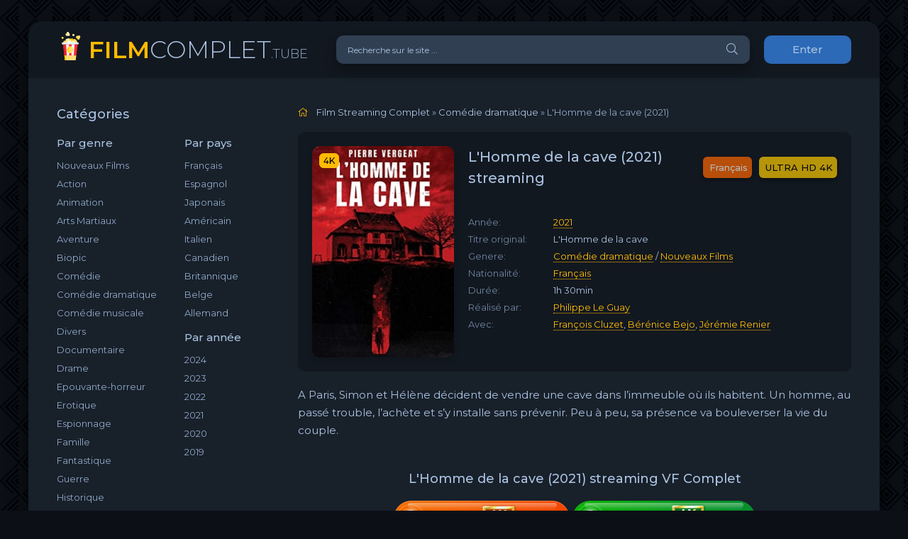

--- FILE ---
content_type: text/html; charset=utf-8
request_url: https://filmcomplet.tube/3680-lhomme-de-la-cave-2021.html
body_size: 7876
content:
<!DOCTYPE html>
<html lang="FR">
<head>
	<meta charset="utf-8">
<title>L'Homme de la cave   Streaming VF en HD sur FilmComplet 2021</title>
<meta name="description" content="Voir Film L'Homme de la cave  2021 Streaming en version Française en ligne su FilmComplet. L'Homme de la cave  streaming complet gratuitement  en HD 720p, Full HD 1080p, Ultra HD 4K, 8K.">
<meta name="keywords" content="L'Homme de la cave  streaming VF, L'Homme de la cave  2021 streaming, L'Homme de la cave   Streaming">
<meta name="generator" content="DataLife Engine (http://dle-news.ru)">
<meta property="og:site_name" content="Voir Film Streaming VF Complet  Gratuit  ▷ Site de streaming  2025">
<meta property="og:type" content="article">
<meta property="og:title" content="L&#039;Homme de la cave (2021)">
<meta property="og:url" content="https://filmcomplet.tube/3680-lhomme-de-la-cave-2021.html">
<meta property="og:image" content="https://filmcomplet.tube/uploads/posts/2021-08/medium/1629260073_57318852__sy475_.jpg">
<meta property="og:description" content="A Paris, Simon et Hélène décident de vendre une cave dans l’immeuble où ils habitent. Un homme, au passé trouble, l’achète et s’y installe sans prévenir. Peu à peu, sa présence va bouleverser la vie du couple.A Paris, Simon et Hélène décident de vendre une cave dans l’immeuble où ils habitent. Un">
<link rel="search" type="application/opensearchdescription+xml" href="https://filmcomplet.tube/index.php?do=opensearch" title="Voir Film Streaming VF Complet  Gratuit  ▷ Site de streaming  2025">
<link rel="canonical" href="https://filmcomplet.tube/3680-lhomme-de-la-cave-2021.html">
<link rel="alternate" type="application/rss+xml" title="Voir Film Streaming VF Complet  Gratuit  ▷ Site de streaming  2025" href="https://filmcomplet.tube/rss.xml">
	<meta name="viewport" content="width=device-width, initial-scale=1.0" />
	<link rel="shortcut icon" href="/templates/filmcomplet/images/logo.svg" />
	<link href="/templates/filmcomplet/css/styles.css" type="text/css" rel="stylesheet" />
	<link href="/templates/filmcomplet/css/engine.css" type="text/css" rel="stylesheet" />
	<meta name="theme-color" content="#090c10">
	<link href="https://fonts.googleapis.com/css?family=Montserrat:300,400,500,600&display=swap&subset=cyrillic" rel="stylesheet">  

    <meta name="google-site-verification" content="Q8Z6CVSb7a8cMISIr63oGrSDObBBTU0V1N95o5x-tCI" />
                    <meta name="msvalidate.01" content="BB7A2BADFC49A852113B5F782B3633FF" />
    
     <script src="//filmcomplet.tube/playerjs.js" type="text/javascript"></script>
    </head>

<body>

	<div class="wrap">
		
		<div class="wrap-main wrap-center">
	
			<header class="header fx-row fx-middle">
				<a href="/" class="logo nowrap"><span>FILM</span>COMPLET<span class="logo-domain">.TUBE</span></a>
				<div class="search-wrap fx-1">
					<form id="quicksearch" method="post">
						<input type="hidden" name="do" value="search" />
						<input type="hidden" name="subaction" value="search" />
						<div class="search-box">
							<input id="story" name="story" placeholder="Recherche sur le site ..." type="text" />
							<button type="submit" class="search-btn"><span class="fal fa-search"></span></button>
						</div>
					</form>
				</div>
				<div class="header-btn btn js-login">Enter</div>
				
				<div class="btn-menu hidden"><span class="fal fa-bars"></span></div>
			</header>
			
			<!-- END HEADER -->

			
			
			<div class="cols fx-row">

				<aside class="sidebar">
					<div class="side-box side-nav to-mob">
						<div class="side-bt">Catégories</div>
						<div class="side-bc fx-row">
							<div class="nav-col">
								<div class="nav-title">Par genre</div>
								<ul class="nav-menu">
                                    <a href="/nouveaux-films-streaming/">Nouveaux Films</a>
										<a href="/action-hd/">Action</a>
								<a href="/animation/">Animation</a>
								<a href="/arts-martiaux/">Arts Martiaux</a>
                                <a href="/aventure/">Aventure</a>
								<a href="/biopic/"> Biopic</a>
                                <a href="/comedie-hd/">Comédie</a>
								<a href="/comedie-dramatique/"> Comédie dramatique</a>
                                <a href="/comedie-musicale/">Comédie musicale</a>
                                    <a href="/divers/"> Divers</a>
								<a href="/documentaire/"> Documentaire</a>
                                	<a href="/drame/"> Drame</a>
								<a href="/epouvante-horreur/">Epouvante-horreur</a>
                                	<a href="/erotique/"> Erotique</a>
								<a href="/espionnage/">  Espionnage</a>
                                	<a href="/famille/">  Famille</a>
                                <a href="/fantastique-hd/">  Fantastique</a>
                                    <a href="/guerre/">Guerre</a>
								<a href="/historique/">Historique</a>
								<a href="/musical/">Musical</a>
                                	<a href="/policier/">Policier</a>
								<a href="/romance/">Romance</a>
								<a href="/science-fiction/">Science fiction</a>
                                <a href="/thriller/"> Thriller</a>
								<a href="/western-hd/">Western</a>
                                    	
                                        
								</ul>
							</div>
							<div class="nav-col">
								<div class="nav-title">Par pays</div>
								<ul class="nav-menu">
								<li>
								<a href="/xfsearch/country/Français/">Français</a>
								<a href="/xfsearch/country/Espagnol/">Espagnol</a>
                                <a href="/xfsearch/country/Japonais/">Japonais</a>
							</li>
							<li>
								<a href="/xfsearch/country/Américain/">Américain</a>
								<a href="/xfsearch/country/Italien/">Italien</a>
                                <a href="/xfsearch/country/Canadien/">Canadien</a>
							</li>
							<li>
								<a href="/xfsearch/country/Britannique/">Britannique</a>
								<a href="/xfsearch/country/Belge/">Belge</a>
                                <a href="/xfsearch/country/Allemand/">Allemand</a>
								</ul>
								<div class="nav-title">Par année</div>
								<ul class="nav-menu">
                                    	  <li>
								<a href="/xfsearch/year/2024/">2024</a>
							</li>
                                    	  <li>
								<a href="/xfsearch/year/2023/">2023</a>
							</li>
                                    	  <li>
								<a href="/xfsearch/year/2022/">2022</a>
							</li>
                                    	  <li>
								<a href="/xfsearch/year/2021/">2021</a>
							</li>
									  <li>
								<a href="/xfsearch/year/2020/">2020</a>
							</li>
							
                            <li>
								<a href="/xfsearch/year/2019/">2019</a>
							</li>
							
								</ul>
							</div>
						</div>
					</div>
					<div class="side-box to-mob">
						<div class="side-bt">MEILLEURS FILMS</div>
						<div class="side-bc">
							<a class="side-popular-item fx-row" href="https://filmcomplet.tube/5762-the-conjuring-last-rites-2025.html">
	<div class="side-popular-item-img img-fit"><img src="/uploads/posts/2024-08/medium/1724644316_mv5byza2zja2yjgtymzjys00yze1ltlintmtmdaynthhnte1mtuzxkeyxkfqcgdeqxvymta5oda1mtmz__v1_.jpg" alt="The Conjuring: l&#039;heure du jugement  (2025)"></div>
	<div class="side-popular-item-desc fx-1 fx-col fx-between">
		<div class="side-popular-item-title fx-1">The Conjuring: l&#039;heure du jugement  (2025)</div>
		<div class="side-popular-item-info">ULTRA HD 4K</div>
		<div class="side-popular-item-date">Français</div>
	</div>
</a><a class="side-popular-item fx-row" href="https://filmcomplet.tube/5683-m3gan-20-2025.html">
	<div class="side-popular-item-img img-fit"><img src="/uploads/posts/2025-04/medium/1743612395_2679bcaed012de828141034acf8898a5.jpg" alt="M3GAN 2.0 (2025)"></div>
	<div class="side-popular-item-desc fx-1 fx-col fx-between">
		<div class="side-popular-item-title fx-1">M3GAN 2.0 (2025)</div>
		<div class="side-popular-item-info">ULTRA HD 4K</div>
		<div class="side-popular-item-date">Français</div>
	</div>
</a><a class="side-popular-item fx-row" href="https://filmcomplet.tube/5001-elio-2025.html">
	<div class="side-popular-item-img img-fit"><img src="/uploads/posts/2025-03/medium/1742838472_00288954516e9b79f950bb80a7db01f6.jpg" alt="Elio (2025)"></div>
	<div class="side-popular-item-desc fx-1 fx-col fx-between">
		<div class="side-popular-item-title fx-1">Elio (2025)</div>
		<div class="side-popular-item-info">ULTRA HD 4K</div>
		<div class="side-popular-item-date">Français</div>
	</div>
</a><a class="side-popular-item fx-row" href="https://filmcomplet.tube/6061-destination-finale-bloodlines-2025.html">
	<div class="side-popular-item-img img-fit"><img src="/uploads/posts/2025-03/medium/1741976495_42779622b0960481b8be61321aeb7ddb.jpg" alt="Destination Finale Bloodlines  (2025)"></div>
	<div class="side-popular-item-desc fx-1 fx-col fx-between">
		<div class="side-popular-item-title fx-1">Destination Finale Bloodlines  (2025)</div>
		<div class="side-popular-item-info">ULTRA HD 4K</div>
		<div class="side-popular-item-date">Français</div>
	</div>
</a><a class="side-popular-item fx-row" href="https://filmcomplet.tube/5837-jurassic-world-rebirth-2025.html">
	<div class="side-popular-item-img img-fit"><img src="/uploads/posts/2025-03/medium/1741150025_4c0ca35505a075f9a29092b075d946ae.jpg" alt="Jurassic World : Renaissance  (2025)"></div>
	<div class="side-popular-item-desc fx-1 fx-col fx-between">
		<div class="side-popular-item-title fx-1">Jurassic World : Renaissance  (2025)</div>
		<div class="side-popular-item-info">ULTRA HD 4K</div>
		<div class="side-popular-item-date">Français</div>
	</div>
</a>
						</div>
					</div>
					<div class="side-box to-mob">
						<div class="side-bt">NOUVEAUX FILMS</div>
						<div class="side-bc fx-row mb-remove">
							<a class="side-recommend-item anim" href="https://filmcomplet.tube/4492-kraven-le-chasseur-2024.html">
	<div class="side-recommend-item-img img-resp-vert img-fit">
		<img src="/uploads/posts/2022-11/medium/1667901254_c4518568e9e40fafc40d9fb4f8beee3b.jpg" alt="Kraven The Hunter (2024)">
	</div>
</a><a class="side-recommend-item anim" href="https://filmcomplet.tube/5709-paddington-au-perou-2024.html">
	<div class="side-recommend-item-img img-resp-vert img-fit">
		<img src="/uploads/posts/2024-10/medium/1728532050_3d888f3f864049f77bc99b83f246312d.jpg" alt="Paddington au Pérou (2024)">
	</div>
</a><a class="side-recommend-item anim" href="https://filmcomplet.tube/4132-lamour-ouf-2024.html">
	<div class="side-recommend-item-img img-resp-vert img-fit">
		<img src="/uploads/posts/2024-10/medium/1727882552_66de848b3b9cc99b79c050ca6e3504af.jpg" alt="L&#039;Amour ouf (2024)">
	</div>
</a><a class="side-recommend-item anim" href="https://filmcomplet.tube/5601-speak-no-evil-2024.html">
	<div class="side-recommend-item-img img-resp-vert img-fit">
		<img src="/uploads/posts/2024-02/medium/1707299634_mv5bnwrhmjcwyjmtzdg2zc00ymi1lwiwm2mtotbhnmq4owuwyjgxxkeyxkfqcgdeqxvyndgynzaxmzy__v1_fmjpg_ux1000_.jpg" alt="Speak No Evil  (2024)">
	</div>
</a><a class="side-recommend-item anim" href="https://filmcomplet.tube/5403-moi-moche-et-mechant-4-2024.html">
	<div class="side-recommend-item-img img-resp-vert img-fit">
		<img src="/uploads/posts/2023-12/medium/1701716453_znfsytdruusylsmtrfnyatndp0b.jpg" alt="Moi, Moche et Méchant 4  (2024)">
	</div>
</a><a class="side-recommend-item anim" href="https://filmcomplet.tube/4703-deadpool-3-2024.html">
	<div class="side-recommend-item-img img-resp-vert img-fit">
		<img src="/uploads/posts/2022-12/medium/1672406597_2935665.jpg" alt="Deadpool 3 &amp; Wolverine (2024)">
	</div>
</a><a class="side-recommend-item anim" href="https://filmcomplet.tube/5619-la-famille-hennedricks-2024.html">
	<div class="side-recommend-item-img img-resp-vert img-fit">
		<img src="/uploads/posts/2024-04/medium/1713976680_2f854fd90a1bdebca3520c28d0ce6573.jpg" alt="La Famille Hennedricks (2024)">
	</div>
</a><a class="side-recommend-item anim" href="https://filmcomplet.tube/5705-untitled-saw-xi-2024.html">
	<div class="side-recommend-item-img img-resp-vert img-fit">
		<img src="/uploads/posts/2024-04/medium/1714068516_ff7hltvacr9c1.jpeg" alt="Untitled Saw XI (2024)">
	</div>
</a><a class="side-recommend-item anim" href="https://filmcomplet.tube/5700-the-black-phone-2-2024.html">
	<div class="side-recommend-item-img img-resp-vert img-fit">
		<img src="/uploads/posts/2024-04/1714068229_mv5bzmy3zdllzdqtyjizzs00mdflltlmnjutmzdmnmziowu5mwq4xkeyxkfqcgdeqxvymzk3njgwnji__v1_ql75_ux190_cr02190281_.jpg" alt="The Black Phone 2 (2024)">
	</div>
</a><a class="side-recommend-item anim" href="https://filmcomplet.tube/5600-beetlejuice-beetlejuice-2024.html">
	<div class="side-recommend-item-img img-resp-vert img-fit">
		<img src="/uploads/posts/2024-02/medium/1707299544_0405197.jpg" alt="Beetlejuice Beetlejuice  (2024)">
	</div>
</a>
						</div>
					</div>
					
				</aside>

				<!-- END SIDEBAR -->
				
				<main class="main fx-1">
					
					
					
					<div class="speedbar nowrap"><span class="fal fa-home"></span>
	<span id="dle-speedbar"><span itemscope itemtype="http://data-vocabulary.org/Breadcrumb"><a href="https://filmcomplet.tube/" itemprop="url"><span itemprop="title">Film Streaming Complet</span></a></span> &raquo; <span itemscope itemtype="http://data-vocabulary.org/Breadcrumb"><a href="https://filmcomplet.tube/comedie-dramatique-vf/" itemprop="url"><span itemprop="title">Comédie dramatique</span></a></span> &raquo; L'Homme de la cave (2021)</span>
</div>
					<div id='dle-content'><article class="article ignore-select" itemscope itemtype="http://schema.org/Article">
  
	<div class="fcols fx-row">
		<div class="fleft">
			<div class="fimg img-wide">
				<img src="/uploads/posts/2021-08/medium/1629260073_57318852__sy475_.jpg" alt="L&#039;Homme de la cave (2021)">
				<div class="short-label">4K</div>
                
			</div>
		</div>
		<div class="fright fx-1 fx-col fx-between">
			<div class="short-header fx-row fx-middle">
				<h1 class="short-title fx-1">L&#039;Homme de la cave (2021) streaming</h1>
				<div class="short-rates fx-row fx-middle">
					<div class="short-rate-in short-rate-kp" data-text=""><span>Français</span></div>
					<div class="short-rate-in short-rate-imdb" data-text=""><span>ULTRA HD 4K</span></div>	
				</div>
			</div>
			<ul class="short-list">
				<li><span>Année:</span><a href="https://filmcomplet.tube/xfsearch/year/2021/">2021</a></li>
				<li><span>Titre original:</span>L'Homme de la cave </li>
				<li><span>Genere:</span>  <a href="https://filmcomplet.tube/comedie-dramatique-vf/">Comédie dramatique</a> / <a href="https://filmcomplet.tube/gratuit-vf/">Nouveaux Films‎</a></li>
				<li><span>Nationalité:</span> <a href="https://filmcomplet.tube/xfsearch/country/Fran%C3%A7ais/">Français</a></li>
				<li><span>Durée:</span> 1h 30min</li>
				<li><span>Réalisé par:</span>  <a href="https://filmcomplet.tube/xfsearch/director/Philippe+Le+Guay/">Philippe Le Guay</a></li>
                <li><span>Avec:</span>  <a href="https://filmcomplet.tube/xfsearch/actors/Fran%C3%A7ois+Cluzet/">François Cluzet</a>, <a href="https://filmcomplet.tube/xfsearch/actors/B%C3%A9r%C3%A9nice+Bejo/">Bérénice Bejo</a>, <a href="https://filmcomplet.tube/xfsearch/actors/J%C3%A9r%C3%A9mie+Renier/">Jérémie Renier</a></li>
			</ul>
			<div class="short-meta fx-row fx-middle icon-left">	
				
				
			</div>
		</div>
	</div>

	<div class="ftext full-text cleasrfix">A Paris, Simon et Hélène décident de vendre une cave dans l’immeuble où ils habitent. Un homme, au passé trouble, l’achète et s’y installe sans prévenir. Peu à peu, sa présence va bouleverser la vie du couple.<br><br></div>

	<div class="fsubtitle">L&#039;Homme de la cave (2021) streaming VF Complet</div>
    
                    <noindex> <center> 
              
                <a href="/film-complet.php"   rel="nofollow"   target="_blank"><img src="/00.png" ></a>
                        <a href="/download.php"   rel="nofollow"   target="_blank"><img src="/11.png" ></a>
                     
                     </center></noindex><br>
		
	<div class="fplayer tabs-box sect">
		<div class="fctrl fx-row fx-middle">
			<div class="tabs-sel fx-1 fx-row fx-start">
				<span>VOIR FILM</span> 
				<span>BANDES ANNONCES</span>
			</div>
			<div class="ffav icon-left">
	
			</div>
			<div class="fcompl icon-left">
			
			</div>
		</div>
		<div class="tabs-b video-box">
		     <div id="cp"></div>

<script>
    var player = new Playerjs({id:"cp",  poster:"https://filmcomplet.tube/uploads/posts/2021-08/medium/1629260073_57318852__sy475_.jpg", file:"https://filmcomplet.tube/Universal.mp4", title:"L&#039;Homme de la cave (2021)"});
</script>
		</div>
		<div class="tabs-b video-box" id="trailer-place">
			
		</div>
		<div class="fshare">
			<span class="fab fa-facebook-f" data-id="fb"></span>
			<span class="fab fa-vk" data-id="vk"></span>
			<span class="fab fa-odnoklassniki" data-id="ok"></span>
			<span class="fab fa-twitter" data-id="tw"></span>
			<span class="fas fa-paper-plane" data-id="tlg"></span>
		</div>
	</div>
	
	<!-- END FPLAYER -->
    
       <center> 	<h5><a href="/download.php" target="_blank"  rel="nofollow"    >▼ Télécharger L&#039;Homme de la cave (2021) en 4K  </a>	</h5></center>
    
    <br>

	<div class="frels sect">
		<div class="carou-title"><span class="fal fa-film"></span>Recommandé plus:</div>
		<div class="carou-content">
			<div class="owl-carousel" id="owl-rels">
				<div class="popular-item">
	<a class="popular-item-img img-fit" href="https://filmcomplet.tube/3611-puaada-2021.html">
		<div class="popular-item-title anim">Puaada (2021)</div>
		<img src="/uploads/posts/2021-08/medium/1629116504_1874520.jpg" alt="Puaada (2021)">
	</a>
</div><div class="popular-item">
	<a class="popular-item-img img-fit" href="https://filmcomplet.tube/3546-un-printemps-a-hong-kong-2021.html">
		<div class="popular-item-title anim">Un printemps à Hong-Kong (2021)</div>
		<img src="/uploads/posts/2021-08/medium/1628827404_1647224.jpg" alt="Un printemps à Hong-Kong (2021)">
	</a>
</div><div class="popular-item">
	<a class="popular-item-img img-fit" href="https://filmcomplet.tube/3497-suis-moi-je-te-fuis-2021.html">
		<div class="popular-item-title anim">Suis-moi, je te fuis (2022)</div>
		<img src="/uploads/posts/2021-04/medium/1619182571_1872205.jpg" alt="Suis-moi, je te fuis (2022)">
	</a>
</div><div class="popular-item">
	<a class="popular-item-img img-fit" href="https://filmcomplet.tube/3463-minari-2021.html">
		<div class="popular-item-title anim">Minari (2021)</div>
		<img src="/uploads/posts/2021-04/medium/1619093342_3160190.jpg" alt="Minari (2021)">
	</a>
</div><div class="popular-item">
	<a class="popular-item-img img-fit" href="https://filmcomplet.tube/3457-annette-2021-4dd.html">
		<div class="popular-item-title anim">Annette (2021)</div>
		<img src="/uploads/posts/2021-08/medium/1628850084_4034608.jpg" alt="Annette (2021)">
	</a>
</div><div class="popular-item">
	<a class="popular-item-img img-fit" href="https://filmcomplet.tube/2917-french-blood-1-mr-pig-2020.html">
		<div class="popular-item-title anim">French Blood 1 - Mr. Pig (2020)</div>
		<img src="/uploads/posts/2020-05/medium/1588597053_3199829.jpg" alt="French Blood 1 - Mr. Pig (2020)">
	</a>
</div><div class="popular-item">
	<a class="popular-item-img img-fit" href="https://filmcomplet.tube/2308-inseparables-2019.html">
		<div class="popular-item-title anim">Inséparables (2019)</div>
		<img src="/uploads/posts/2019-08/medium/1565949929_1991246.jpg" alt="Inséparables (2019)">
	</a>
</div><div class="popular-item">
	<a class="popular-item-img img-fit" href="https://filmcomplet.tube/2229-haut-perches-2019.html">
		<div class="popular-item-title anim">Haut-perchés (2019)</div>
		<img src="/uploads/posts/2019-06/medium/1561457723_4246984.jpg" alt="Haut-perchés (2019)">
	</a>
</div><div class="popular-item">
	<a class="popular-item-img img-fit" href="https://filmcomplet.tube/1386-bunuel-apres-lage-dor-2019.html">
		<div class="popular-item-title anim">Buñuel après l’âge d’or (2019)</div>
		<img src="/uploads/posts/2019-06/medium/1561114048_0575240.jpg" alt="Buñuel après l’âge d’or (2019)">
	</a>
</div><div class="popular-item">
	<a class="popular-item-img img-fit" href="https://filmcomplet.tube/837-un-homme-integre-2017.html">
		<div class="popular-item-title anim">Un homme intègre (2017)</div>
		<img src="/uploads/posts/2018-08/medium/1534936547_045854.jpg" alt="Un homme intègre (2017)">
	</a>
</div>
			</div>
		</div>
	</div>

	

</article>
<div id="dle-ajax-comments"></div>
<form  method="post" name="dle-comments-form" id="dle-comments-form" >
		<input type="hidden" name="subaction" value="addcomment">
		<input type="hidden" name="post_id" id="post_id" value="3680"><input type="hidden" name="user_hash" value="eccc4079634e1622d8b1a8ae7ebfee25c323651c"></form></div>
					
					

 


				</main>

				<!-- END MAIN -->

			</div>
			
			<!-- END COLS -->
			
			<footer class="footer fx-row fx-middle">
				<div class="footer-copyright fx-1">
					© 2024 FilmComplet.tube, Film streaming Complet Gratuit. 
					<br>
								<a href="/evdod.html">Evdod</a> -
                    	<a href="/papadustream.html">PapaDuStream</a> -
                   <a href="/blablastream.html">Blablastream</a> -
                    	<a href="/novaflix.html">Novaflix</a> -
                    	<a href="/sadisflix.html">SadisFlix</a> - 
                    	<a href="/wishflix.html">WishFlix</a> -
                    	<a href="/dpstream.html">Dpstream</a> -
                    	<a href="/french-stream.html">French Stream</a> -
                     	<a href="/ibertyvf.html">LibertyVF</a> -
                     	<a href="/filmstreaming1.html">Filmstreaming1</a> -
                    	   <a href="/wiflix.html">Wiflix</a> -
                      <a href="/skstream.html">Skstream</a> - 
                    <a href="/cpasmieux.html">Cpasmieux</a> -
                    	<a href="/juststream.html">	JustStream</a> -
                    	<a href="/monstream.html">	MonStream</a> -
                  <a href="/votrob.html">Votrob</a>  -
                       <a href="/justdaz.html">Justdaz</a> -
                    	<a href="/coflix.html">Coflix</a> -
                     	<a href="/wookafr.html">	Wookafr</a> -
                  <a href="/zaniob.html">Zaniob</a> -
                       <a href="/naxpom.html">Naxpom</a> -
                    	<a href="/choupox.html">Choupox</a> -
                      <a href="/vadraz.html">Vadraz</a> -
                    	<a href="/difiam.html">Difiam</a> -
                    <a href="/flazto.html">Flazto</a>
							 
				</div>
			
			</footer>
			
			<!-- END FOOTER -->
			
		</div>

		<!-- END WRAP-MAIN -->

	</div>
	
	<!-- END WRAP -->
		
<!--noindex-->



<div class="login-box not-logged hidden">
	<div class="login-close"><span class="fal fa-times"></span></div>
	<form method="post">
		<div class="login-title title">login</div>
		<div class="login-avatar"><span class="fal fa-user"></span></div>
		<div class="login-input"><input type="text" name="login_name" id="login_name" placeholder="login"/></div>
		<div class="login-input"><input type="password" name="login_password" id="login_password" placeholder="password" /></div>
		<div class="login-check">
			<label for="login_not_save">
				
			</label> 
		</div>
		<div class="login-btn"><button onclick="submit();" type="submit" title="enter">login</button></div>
		<input name="login" type="hidden" id="login" value="submit" />
		<div class="login-btm fx-row">
		
		</div>
		
		<div class="login-soc-btns">
			
		</div>
	</form>
</div>

<!--/noindex-->
<link href="/engine/classes/min/index.php?charset=utf-8&amp;f=engine/editor/jscripts/froala/fonts/font-awesome.css,engine/editor/jscripts/froala/css/editor.css,engine/editor/css/default.css&amp;v=24" rel="stylesheet" type="text/css">
<script src="/engine/classes/min/index.php?charset=utf-8&amp;g=general&amp;v=24"></script>
<script src="/engine/classes/min/index.php?charset=utf-8&amp;f=engine/classes/js/jqueryui.js,engine/classes/js/dle_js.js,engine/classes/masha/masha.js,engine/skins/codemirror/js/code.js,engine/editor/jscripts/froala/editor.js,engine/editor/jscripts/froala/languages/en.js&amp;v=24" defer></script>
<script src="/templates/filmcomplet/js/libs.js"></script>
<script>
<!--
var dle_root       = '/';
var dle_admin      = '';
var dle_login_hash = 'eccc4079634e1622d8b1a8ae7ebfee25c323651c';
var dle_group      = 5;
var dle_skin       = 'filmcomplet';
var dle_wysiwyg    = '1';
var quick_wysiwyg  = '1';
var dle_act_lang   = ["Yes", "No", "Enter", "Cancel", "Save", "Delete", "Loading. Please, wait..."];
var menu_short     = 'Quick edit';
var menu_full      = 'Full edit';
var menu_profile   = 'View profile';
var menu_send      = 'Send message';
var menu_uedit     = 'Admin Center';
var dle_info       = 'Information';
var dle_confirm    = 'Confirm';
var dle_prompt     = 'Enter the information';
var dle_req_field  = 'Please fill in all the required fields';
var dle_del_agree  = 'Are you sure you want to delete it? This action cannot be undone';
var dle_spam_agree = 'Are you sure you want to mark the user as a spammer? This will remove all his comments';
var dle_complaint  = 'Enter the text of your complaint to the Administration:';
var dle_big_text   = 'Highlighted section of text is too large.';
var dle_orfo_title = 'Enter a comment to the detected error on the page for Administration ';
var dle_p_send     = 'Send';
var dle_p_send_ok  = 'Notification has been sent successfully ';
var dle_save_ok    = 'Changes are saved successfully. Refresh the page?';
var dle_reply_title= 'Reply to the comment';
var dle_tree_comm  = '0';
var dle_del_news   = 'Delete article';
var dle_sub_agree  = 'Do you really want to subscribe to this article’s comments?';
var allow_dle_delete_news   = false;
var dle_search_delay   = false;
var dle_search_value   = '';
jQuery(function($){
	
      $('#comments').froalaEditor({
        dle_root: dle_root,
        dle_upload_area : "comments",
        dle_upload_user : "",
        dle_upload_news : "0",
        width: '100%',
        height: '220',
        language: 'en',

		htmlAllowedTags: ['div', 'span', 'p', 'br', 'strong', 'em', 'ul', 'li', 'ol', 'b', 'u', 'i', 's', 'a', 'img'],
		htmlAllowedAttrs: ['class', 'href', 'alt', 'src', 'style', 'target'],
		pastePlain: true,
        imagePaste: false,
        imageUpload: false,
		videoInsertButtons: ['videoBack', '|', 'videoByURL'],
		
        toolbarButtonsXS: ['bold', 'italic', 'underline', 'strikeThrough', '|', 'align', 'formatOL', 'formatUL', '|', 'insertLink', 'dleleech', 'emoticons', '|', 'dlehide', 'dlequote', 'dlespoiler'],

        toolbarButtonsSM: ['bold', 'italic', 'underline', 'strikeThrough', '|', 'align', 'formatOL', 'formatUL', '|', 'insertLink', 'dleleech', 'emoticons', '|', 'dlehide', 'dlequote', 'dlespoiler'],

        toolbarButtonsMD: ['bold', 'italic', 'underline', 'strikeThrough', '|', 'align', 'formatOL', 'formatUL', '|', 'insertLink', 'dleleech', 'emoticons', '|', 'dlehide', 'dlequote', 'dlespoiler'],

        toolbarButtons: ['bold', 'italic', 'underline', 'strikeThrough', '|', 'align', 'formatOL', 'formatUL', '|', 'insertLink', 'dleleech', 'emoticons', '|', 'dlehide', 'dlequote', 'dlespoiler']

      }).on('froalaEditor.image.inserted froalaEditor.image.replaced', function (e, editor, $img, response) {

			if( response ) {
			
			    response = JSON.parse(response);
			  
			    $img.removeAttr("data-returnbox").removeAttr("data-success").removeAttr("data-xfvalue").removeAttr("data-flink");

				if(response.flink) {
				  if($img.parent().hasClass("highslide")) {
		
					$img.parent().attr('href', response.flink);
		
				  } else {
		
					$img.wrap( '<a href="'+response.flink+'" class="highslide"></a>' );
					
				  }
				}
			  
			}
			
		});

$('#dle-comments-form').submit(function() {
	doAddComments();
	return false;
});
FastSearch();
});
//-->
</script>

    <!-- Yandex.Metrika counter -->
<script type="text/javascript" >
   (function(m,e,t,r,i,k,a){m[i]=m[i]||function(){(m[i].a=m[i].a||[]).push(arguments)};
   m[i].l=1*new Date();k=e.createElement(t),a=e.getElementsByTagName(t)[0],k.async=1,k.src=r,a.parentNode.insertBefore(k,a)})
   (window, document, "script", "https://mc.yandex.ru/metrika/tag.js", "ym");

   ym(64751032, "init", {
        clickmap:true,
        trackLinks:true,
        accurateTrackBounce:true
   });
</script>
<noscript><div><img src="https://mc.yandex.ru/watch/64751032" style="position:absolute; left:-9999px;" alt="" /></div></noscript>
<!-- /Yandex.Metrika counter -->

<script defer src="https://static.cloudflareinsights.com/beacon.min.js/vcd15cbe7772f49c399c6a5babf22c1241717689176015" integrity="sha512-ZpsOmlRQV6y907TI0dKBHq9Md29nnaEIPlkf84rnaERnq6zvWvPUqr2ft8M1aS28oN72PdrCzSjY4U6VaAw1EQ==" data-cf-beacon='{"version":"2024.11.0","token":"52791a5e81954dfb8e5b04d5c19acece","r":1,"server_timing":{"name":{"cfCacheStatus":true,"cfEdge":true,"cfExtPri":true,"cfL4":true,"cfOrigin":true,"cfSpeedBrain":true},"location_startswith":null}}' crossorigin="anonymous"></script>
</body>
</html>

<!-- DataLife Engine Copyright SoftNews Media Group (http://dle-news.ru) -->


--- FILE ---
content_type: application/x-javascript; charset=utf-8
request_url: https://filmcomplet.tube/engine/classes/min/index.php?charset=utf-8&f=engine/classes/js/jqueryui.js,engine/classes/js/dle_js.js,engine/classes/masha/masha.js,engine/skins/codemirror/js/code.js,engine/editor/jscripts/froala/editor.js,engine/editor/jscripts/froala/languages/en.js&v=24
body_size: 274842
content:
/*! jQuery UI - v1.9.2 - 2012-11-23
* http://jqueryui.com
* Includes: jquery.ui.core.js
* Copyright 2012 jQuery Foundation and other contributors; Licensed MIT */
(function(e,t){function i(t,n){var r,i,o,u=t.nodeName.toLowerCase();return"area"===u?(r=t.parentNode,i=r.name,!t.href||!i||r.nodeName.toLowerCase()!=="map"?!1:(o=e("img[usemap=#"+i+"]")[0],!!o&&s(o))):(/input|select|textarea|button|object/.test(u)?!t.disabled:"a"===u?t.href||n:n)&&s(t)}function s(t){return e.expr.filters.visible(t)&&!e(t).parents().andSelf().filter(function(){return e.css(this,"visibility")==="hidden"}).length}var n=0,r=/^ui-id-\d+$/;e.ui=e.ui||{};if(e.ui.version)return;e.extend(e.ui,{version:"1.9.2",keyCode:{BACKSPACE:8,COMMA:188,DELETE:46,DOWN:40,END:35,ENTER:13,ESCAPE:27,HOME:36,LEFT:37,NUMPAD_ADD:107,NUMPAD_DECIMAL:110,NUMPAD_DIVIDE:111,NUMPAD_ENTER:108,NUMPAD_MULTIPLY:106,NUMPAD_SUBTRACT:109,PAGE_DOWN:34,PAGE_UP:33,PERIOD:190,RIGHT:39,SPACE:32,TAB:9,UP:38}}),e.fn.extend({_focus:e.fn.focus,focus:function(t,n){return typeof t=="number"?this.each(function(){var r=this;setTimeout(function(){e(r).focus(),n&&n.call(r)},t)}):this._focus.apply(this,arguments)},scrollParent:function(){var t;return e.ui.ie&&/(static|relative)/.test(this.css("position"))||/absolute/.test(this.css("position"))?t=this.parents().filter(function(){return/(relative|absolute|fixed)/.test(e.css(this,"position"))&&/(auto|scroll)/.test(e.css(this,"overflow")+e.css(this,"overflow-y")+e.css(this,"overflow-x"))}).eq(0):t=this.parents().filter(function(){return/(auto|scroll)/.test(e.css(this,"overflow")+e.css(this,"overflow-y")+e.css(this,"overflow-x"))}).eq(0),/fixed/.test(this.css("position"))||!t.length?e(document):t},zIndex:function(n){if(n!==t)return this.css("zIndex",n);if(this.length){var r=e(this[0]),i,s;while(r.length&&r[0]!==document){i=r.css("position");if(i==="absolute"||i==="relative"||i==="fixed"){s=parseInt(r.css("zIndex"),10);if(!isNaN(s)&&s!==0)return s}r=r.parent()}}return 0},uniqueId:function(){return this.each(function(){this.id||(this.id="ui-id-"+ ++n)})},removeUniqueId:function(){return this.each(function(){r.test(this.id)&&e(this).removeAttr("id")})}}),e.extend(e.expr[":"],{data:e.expr.createPseudo?e.expr.createPseudo(function(t){return function(n){return!!e.data(n,t)}}):function(t,n,r){return!!e.data(t,r[3])},focusable:function(t){return i(t,!isNaN(e.attr(t,"tabindex")))},tabbable:function(t){var n=e.attr(t,"tabindex"),r=isNaN(n);return(r||n>=0)&&i(t,!r)}}),e(function(){var t=document.body,n=t.appendChild(n=document.createElement("div"));n.offsetHeight,e.extend(n.style,{minHeight:"100px",height:"auto",padding:0,borderWidth:0}),e.support.minHeight=n.offsetHeight===100,e.support.selectstart="onselectstart"in n,t.removeChild(n).style.display="none"}),e("<a>").outerWidth(1).jquery||e.each(["Width","Height"],function(n,r){function u(t,n,r,s){return e.each(i,function(){n-=parseFloat(e.css(t,"padding"+this))||0,r&&(n-=parseFloat(e.css(t,"border"+this+"Width"))||0),s&&(n-=parseFloat(e.css(t,"margin"+this))||0)}),n}var i=r==="Width"?["Left","Right"]:["Top","Bottom"],s=r.toLowerCase(),o={innerWidth:e.fn.innerWidth,innerHeight:e.fn.innerHeight,outerWidth:e.fn.outerWidth,outerHeight:e.fn.outerHeight};e.fn["inner"+r]=function(n){return n===t?o["inner"+r].call(this):this.each(function(){e(this).css(s,u(this,n)+"px")})},e.fn["outer"+r]=function(t,n){return typeof t!="number"?o["outer"+r].call(this,t):this.each(function(){e(this).css(s,u(this,t,!0,n)+"px")})}}),e("<a>").data("a-b","a").removeData("a-b").data("a-b")&&(e.fn.removeData=function(t){return function(n){return arguments.length?t.call(this,e.camelCase(n)):t.call(this)}}(e.fn.removeData)),function(){var t=/msie ([\w.]+)/.exec(navigator.userAgent.toLowerCase())||[];e.ui.ie=t.length?!0:!1,e.ui.ie6=parseFloat(t[1],10)===6}(),e.fn.extend({disableSelection:function(){return this.bind((e.support.selectstart?"selectstart":"mousedown")+".ui-disableSelection",function(e){e.preventDefault()})},enableSelection:function(){return this.unbind(".ui-disableSelection")}}),e.extend(e.ui,{plugin:{add:function(t,n,r){var i,s=e.ui[t].prototype;for(i in r)s.plugins[i]=s.plugins[i]||[],s.plugins[i].push([n,r[i]])},call:function(e,t,n){var r,i=e.plugins[t];if(!i||!e.element[0].parentNode||e.element[0].parentNode.nodeType===11)return;for(r=0;r<i.length;r++)e.options[i[r][0]]&&i[r][1].apply(e.element,n)}},contains:e.contains,hasScroll:function(t,n){if(e(t).css("overflow")==="hidden")return!1;var r=n&&n==="left"?"scrollLeft":"scrollTop",i=!1;return t[r]>0?!0:(t[r]=1,i=t[r]>0,t[r]=0,i)},isOverAxis:function(e,t,n){return e>t&&e<t+n},isOver:function(t,n,r,i,s,o){return e.ui.isOverAxis(t,r,s)&&e.ui.isOverAxis(n,i,o)}})})(jQuery);
/*! jQuery UI - v1.9.2 - 2012-11-23
* http://jqueryui.com
* Includes: jquery.ui.widget.js
* Copyright 2012 jQuery Foundation and other contributors; Licensed MIT */
(function(e,t){var n=0,r=Array.prototype.slice,i=e.cleanData;e.cleanData=function(t){for(var n=0,r;(r=t[n])!=null;n++)try{e(r).triggerHandler("remove")}catch(s){}i(t)},e.widget=function(t,n,r){var i,s,o,u,a=t.split(".")[0];t=t.split(".")[1],i=a+"-"+t,r||(r=n,n=e.Widget),e.expr[":"][i.toLowerCase()]=function(t){return!!e.data(t,i)},e[a]=e[a]||{},s=e[a][t],o=e[a][t]=function(e,t){if(!this._createWidget)return new o(e,t);arguments.length&&this._createWidget(e,t)},e.extend(o,s,{version:r.version,_proto:e.extend({},r),_childConstructors:[]}),u=new n,u.options=e.widget.extend({},u.options),e.each(r,function(t,i){e.isFunction(i)&&(r[t]=function(){var e=function(){return n.prototype[t].apply(this,arguments)},r=function(e){return n.prototype[t].apply(this,e)};return function(){var t=this._super,n=this._superApply,s;return this._super=e,this._superApply=r,s=i.apply(this,arguments),this._super=t,this._superApply=n,s}}())}),o.prototype=e.widget.extend(u,{widgetEventPrefix:s?u.widgetEventPrefix:t},r,{constructor:o,namespace:a,widgetName:t,widgetBaseClass:i,widgetFullName:i}),s?(e.each(s._childConstructors,function(t,n){var r=n.prototype;e.widget(r.namespace+"."+r.widgetName,o,n._proto)}),delete s._childConstructors):n._childConstructors.push(o),e.widget.bridge(t,o)},e.widget.extend=function(n){var i=r.call(arguments,1),s=0,o=i.length,u,a;for(;s<o;s++)for(u in i[s])a=i[s][u],i[s].hasOwnProperty(u)&&a!==t&&(e.isPlainObject(a)?n[u]=e.isPlainObject(n[u])?e.widget.extend({},n[u],a):e.widget.extend({},a):n[u]=a);return n},e.widget.bridge=function(n,i){var s=i.prototype.widgetFullName||n;e.fn[n]=function(o){var u=typeof o=="string",a=r.call(arguments,1),f=this;return o=!u&&a.length?e.widget.extend.apply(null,[o].concat(a)):o,u?this.each(function(){var r,i=e.data(this,s);if(!i)return e.error("cannot call methods on "+n+" prior to initialization; "+"attempted to call method '"+o+"'");if(!e.isFunction(i[o])||o.charAt(0)==="_")return e.error("no such method '"+o+"' for "+n+" widget instance");r=i[o].apply(i,a);if(r!==i&&r!==t)return f=r&&r.jquery?f.pushStack(r.get()):r,!1}):this.each(function(){var t=e.data(this,s);t?t.option(o||{})._init():e.data(this,s,new i(o,this))}),f}},e.Widget=function(){},e.Widget._childConstructors=[],e.Widget.prototype={widgetName:"widget",widgetEventPrefix:"",defaultElement:"<div>",options:{disabled:!1,create:null},_createWidget:function(t,r){r=e(r||this.defaultElement||this)[0],this.element=e(r),this.uuid=n++,this.eventNamespace="."+this.widgetName+this.uuid,this.options=e.widget.extend({},this.options,this._getCreateOptions(),t),this.bindings=e(),this.hoverable=e(),this.focusable=e(),r!==this&&(e.data(r,this.widgetName,this),e.data(r,this.widgetFullName,this),this._on(!0,this.element,{remove:function(e){e.target===r&&this.destroy()}}),this.document=e(r.style?r.ownerDocument:r.document||r),this.window=e(this.document[0].defaultView||this.document[0].parentWindow)),this._create(),this._trigger("create",null,this._getCreateEventData()),this._init()},_getCreateOptions:e.noop,_getCreateEventData:e.noop,_create:e.noop,_init:e.noop,destroy:function(){this._destroy(),this.element.unbind(this.eventNamespace).removeData(this.widgetName).removeData(this.widgetFullName).removeData(e.camelCase(this.widgetFullName)),this.widget().unbind(this.eventNamespace).removeAttr("aria-disabled").removeClass(this.widgetFullName+"-disabled "+"ui-state-disabled"),this.bindings.unbind(this.eventNamespace),this.hoverable.removeClass("ui-state-hover"),this.focusable.removeClass("ui-state-focus")},_destroy:e.noop,widget:function(){return this.element},option:function(n,r){var i=n,s,o,u;if(arguments.length===0)return e.widget.extend({},this.options);if(typeof n=="string"){i={},s=n.split("."),n=s.shift();if(s.length){o=i[n]=e.widget.extend({},this.options[n]);for(u=0;u<s.length-1;u++)o[s[u]]=o[s[u]]||{},o=o[s[u]];n=s.pop();if(r===t)return o[n]===t?null:o[n];o[n]=r}else{if(r===t)return this.options[n]===t?null:this.options[n];i[n]=r}}return this._setOptions(i),this},_setOptions:function(e){var t;for(t in e)this._setOption(t,e[t]);return this},_setOption:function(e,t){return this.options[e]=t,e==="disabled"&&(this.widget().toggleClass(this.widgetFullName+"-disabled ui-state-disabled",!!t).attr("aria-disabled",t),this.hoverable.removeClass("ui-state-hover"),this.focusable.removeClass("ui-state-focus")),this},enable:function(){return this._setOption("disabled",!1)},disable:function(){return this._setOption("disabled",!0)},_on:function(t,n,r){var i,s=this;typeof t!="boolean"&&(r=n,n=t,t=!1),r?(n=i=e(n),this.bindings=this.bindings.add(n)):(r=n,n=this.element,i=this.widget()),e.each(r,function(r,o){function u(){if(!t&&(s.options.disabled===!0||e(this).hasClass("ui-state-disabled")))return;return(typeof o=="string"?s[o]:o).apply(s,arguments)}typeof o!="string"&&(u.guid=o.guid=o.guid||u.guid||e.guid++);var a=r.match(/^(\w+)\s*(.*)$/),f=a[1]+s.eventNamespace,l=a[2];l?i.delegate(l,f,u):n.bind(f,u)})},_off:function(e,t){t=(t||"").split(" ").join(this.eventNamespace+" ")+this.eventNamespace,e.unbind(t).undelegate(t)},_delay:function(e,t){function n(){return(typeof e=="string"?r[e]:e).apply(r,arguments)}var r=this;return setTimeout(n,t||0)},_hoverable:function(t){this.hoverable=this.hoverable.add(t),this._on(t,{mouseenter:function(t){e(t.currentTarget).addClass("ui-state-hover")},mouseleave:function(t){e(t.currentTarget).removeClass("ui-state-hover")}})},_focusable:function(t){this.focusable=this.focusable.add(t),this._on(t,{focusin:function(t){e(t.currentTarget).addClass("ui-state-focus")},focusout:function(t){e(t.currentTarget).removeClass("ui-state-focus")}})},_trigger:function(t,n,r){var i,s,o=this.options[t];r=r||{},n=e.Event(n),n.type=(t===this.widgetEventPrefix?t:this.widgetEventPrefix+t).toLowerCase(),n.target=this.element[0],s=n.originalEvent;if(s)for(i in s)i in n||(n[i]=s[i]);return this.element.trigger(n,r),!(e.isFunction(o)&&o.apply(this.element[0],[n].concat(r))===!1||n.isDefaultPrevented())}},e.each({show:"fadeIn",hide:"fadeOut"},function(t,n){e.Widget.prototype["_"+t]=function(r,i,s){typeof i=="string"&&(i={effect:i});var o,u=i?i===!0||typeof i=="number"?n:i.effect||n:t;i=i||{},typeof i=="number"&&(i={duration:i}),o=!e.isEmptyObject(i),i.complete=s,i.delay&&r.delay(i.delay),o&&e.effects&&(e.effects.effect[u]||e.uiBackCompat!==!1&&e.effects[u])?r[t](i):u!==t&&r[u]?r[u](i.duration,i.easing,s):r.queue(function(n){e(this)[t](),s&&s.call(r[0]),n()})}}),e.uiBackCompat!==!1&&(e.Widget.prototype._getCreateOptions=function(){return e.metadata&&e.metadata.get(this.element[0])[this.widgetName]})})(jQuery);

(function(e,t){var n=!1;e(document).mouseup(function(e){n=!1}),e.widget("ui.mouse",{version:"1.9.2",options:{cancel:"input,textarea,button,select,option",distance:1,delay:0},_mouseInit:function(){var t=this;this.element.bind("mousedown."+this.widgetName,function(e){return t._mouseDown(e)}).bind("click."+this.widgetName,function(n){if(!0===e.data(n.target,t.widgetName+".preventClickEvent"))return e.removeData(n.target,t.widgetName+".preventClickEvent"),n.stopImmediatePropagation(),!1}),this.started=!1},_mouseDestroy:function(){this.element.unbind("."+this.widgetName),this._mouseMoveDelegate&&e(document).unbind("mousemove."+this.widgetName,this._mouseMoveDelegate).unbind("mouseup."+this.widgetName,this._mouseUpDelegate)},_mouseDown:function(t){if(n)return;this._mouseStarted&&this._mouseUp(t),this._mouseDownEvent=t;var r=this,i=t.which===1,s=typeof this.options.cancel=="string"&&t.target.nodeName?e(t.target).closest(this.options.cancel).length:!1;if(!i||s||!this._mouseCapture(t))return!0;this.mouseDelayMet=!this.options.delay,this.mouseDelayMet||(this._mouseDelayTimer=setTimeout(function(){r.mouseDelayMet=!0},this.options.delay));if(this._mouseDistanceMet(t)&&this._mouseDelayMet(t)){this._mouseStarted=this._mouseStart(t)!==!1;if(!this._mouseStarted)return t.preventDefault(),!0}return!0===e.data(t.target,this.widgetName+".preventClickEvent")&&e.removeData(t.target,this.widgetName+".preventClickEvent"),this._mouseMoveDelegate=function(e){return r._mouseMove(e)},this._mouseUpDelegate=function(e){return r._mouseUp(e)},e(document).bind("mousemove."+this.widgetName,this._mouseMoveDelegate).bind("mouseup."+this.widgetName,this._mouseUpDelegate),t.preventDefault(),n=!0,!0},_mouseMove:function(t){return!e.ui.ie||document.documentMode>=9||!!t.button?this._mouseStarted?(this._mouseDrag(t),t.preventDefault()):(this._mouseDistanceMet(t)&&this._mouseDelayMet(t)&&(this._mouseStarted=this._mouseStart(this._mouseDownEvent,t)!==!1,this._mouseStarted?this._mouseDrag(t):this._mouseUp(t)),!this._mouseStarted):this._mouseUp(t)},_mouseUp:function(t){return e(document).unbind("mousemove."+this.widgetName,this._mouseMoveDelegate).unbind("mouseup."+this.widgetName,this._mouseUpDelegate),this._mouseStarted&&(this._mouseStarted=!1,t.target===this._mouseDownEvent.target&&e.data(t.target,this.widgetName+".preventClickEvent",!0),this._mouseStop(t)),!1},_mouseDistanceMet:function(e){return Math.max(Math.abs(this._mouseDownEvent.pageX-e.pageX),Math.abs(this._mouseDownEvent.pageY-e.pageY))>=this.options.distance},_mouseDelayMet:function(e){return this.mouseDelayMet},_mouseStart:function(e){},_mouseDrag:function(e){},_mouseStop:function(e){},_mouseCapture:function(e){return!0}})})(jQuery);
/*! jQuery UI - v1.9.2 - 2012-11-23
* http://jqueryui.com
* Includes: jquery.ui.position.js
* Copyright 2012 jQuery Foundation and other contributors; Licensed MIT */
(function(e,t){function h(e,t,n){return[parseInt(e[0],10)*(l.test(e[0])?t/100:1),parseInt(e[1],10)*(l.test(e[1])?n/100:1)]}function p(t,n){return parseInt(e.css(t,n),10)||0}e.ui=e.ui||{};var n,r=Math.max,i=Math.abs,s=Math.round,o=/left|center|right/,u=/top|center|bottom/,a=/[\+\-]\d+%?/,f=/^\w+/,l=/%$/,c=e.fn.position;e.position={scrollbarWidth:function(){if(n!==t)return n;var r,i,s=e("<div style='display:block;width:50px;height:50px;overflow:hidden;'><div style='height:100px;width:auto;'></div></div>"),o=s.children()[0];return e("body").append(s),r=o.offsetWidth,s.css("overflow","scroll"),i=o.offsetWidth,r===i&&(i=s[0].clientWidth),s.remove(),n=r-i},getScrollInfo:function(t){var n=t.isWindow?"":t.element.css("overflow-x"),r=t.isWindow?"":t.element.css("overflow-y"),i=n==="scroll"||n==="auto"&&t.width<t.element[0].scrollWidth,s=r==="scroll"||r==="auto"&&t.height<t.element[0].scrollHeight;return{width:i?e.position.scrollbarWidth():0,height:s?e.position.scrollbarWidth():0}},getWithinInfo:function(t){var n=e(t||window),r=e.isWindow(n[0]);return{element:n,isWindow:r,offset:n.offset()||{left:0,top:0},scrollLeft:n.scrollLeft(),scrollTop:n.scrollTop(),width:r?n.width():n.outerWidth(),height:r?n.height():n.outerHeight()}}},e.fn.position=function(t){if(!t||!t.of)return c.apply(this,arguments);t=e.extend({},t);var n,l,d,v,m,g=e(t.of),y=e.position.getWithinInfo(t.within),b=e.position.getScrollInfo(y),w=g[0],E=(t.collision||"flip").split(" "),S={};return w.nodeType===9?(l=g.width(),d=g.height(),v={top:0,left:0}):e.isWindow(w)?(l=g.width(),d=g.height(),v={top:g.scrollTop(),left:g.scrollLeft()}):w.preventDefault?(t.at="left top",l=d=0,v={top:w.pageY,left:w.pageX}):(l=g.outerWidth(),d=g.outerHeight(),v=g.offset()),m=e.extend({},v),e.each(["my","at"],function(){var e=(t[this]||"").split(" "),n,r;e.length===1&&(e=o.test(e[0])?e.concat(["center"]):u.test(e[0])?["center"].concat(e):["center","center"]),e[0]=o.test(e[0])?e[0]:"center",e[1]=u.test(e[1])?e[1]:"center",n=a.exec(e[0]),r=a.exec(e[1]),S[this]=[n?n[0]:0,r?r[0]:0],t[this]=[f.exec(e[0])[0],f.exec(e[1])[0]]}),E.length===1&&(E[1]=E[0]),t.at[0]==="right"?m.left+=l:t.at[0]==="center"&&(m.left+=l/2),t.at[1]==="bottom"?m.top+=d:t.at[1]==="center"&&(m.top+=d/2),n=h(S.at,l,d),m.left+=n[0],m.top+=n[1],this.each(function(){var o,u,a=e(this),f=a.outerWidth(),c=a.outerHeight(),w=p(this,"marginLeft"),x=p(this,"marginTop"),T=f+w+p(this,"marginRight")+b.width,N=c+x+p(this,"marginBottom")+b.height,C=e.extend({},m),k=h(S.my,a.outerWidth(),a.outerHeight());t.my[0]==="right"?C.left-=f:t.my[0]==="center"&&(C.left-=f/2),t.my[1]==="bottom"?C.top-=c:t.my[1]==="center"&&(C.top-=c/2),C.left+=k[0],C.top+=k[1],e.support.offsetFractions||(C.left=s(C.left),C.top=s(C.top)),o={marginLeft:w,marginTop:x},e.each(["left","top"],function(r,i){e.ui.position[E[r]]&&e.ui.position[E[r]][i](C,{targetWidth:l,targetHeight:d,elemWidth:f,elemHeight:c,collisionPosition:o,collisionWidth:T,collisionHeight:N,offset:[n[0]+k[0],n[1]+k[1]],my:t.my,at:t.at,within:y,elem:a})}),e.fn.bgiframe&&a.bgiframe(),t.using&&(u=function(e){var n=v.left-C.left,s=n+l-f,o=v.top-C.top,u=o+d-c,h={target:{element:g,left:v.left,top:v.top,width:l,height:d},element:{element:a,left:C.left,top:C.top,width:f,height:c},horizontal:s<0?"left":n>0?"right":"center",vertical:u<0?"top":o>0?"bottom":"middle"};l<f&&i(n+s)<l&&(h.horizontal="center"),d<c&&i(o+u)<d&&(h.vertical="middle"),r(i(n),i(s))>r(i(o),i(u))?h.important="horizontal":h.important="vertical",t.using.call(this,e,h)}),a.offset(e.extend(C,{using:u}))})},e.ui.position={fit:{left:function(e,t){var n=t.within,i=n.isWindow?n.scrollLeft:n.offset.left,s=n.width,o=e.left-t.collisionPosition.marginLeft,u=i-o,a=o+t.collisionWidth-s-i,f;t.collisionWidth>s?u>0&&a<=0?(f=e.left+u+t.collisionWidth-s-i,e.left+=u-f):a>0&&u<=0?e.left=i:u>a?e.left=i+s-t.collisionWidth:e.left=i:u>0?e.left+=u:a>0?e.left-=a:e.left=r(e.left-o,e.left)},top:function(e,t){var n=t.within,i=n.isWindow?n.scrollTop:n.offset.top,s=t.within.height,o=e.top-t.collisionPosition.marginTop,u=i-o,a=o+t.collisionHeight-s-i,f;t.collisionHeight>s?u>0&&a<=0?(f=e.top+u+t.collisionHeight-s-i,e.top+=u-f):a>0&&u<=0?e.top=i:u>a?e.top=i+s-t.collisionHeight:e.top=i:u>0?e.top+=u:a>0?e.top-=a:e.top=r(e.top-o,e.top)}},flip:{left:function(e,t){var n=t.within,r=n.offset.left+n.scrollLeft,s=n.width,o=n.isWindow?n.scrollLeft:n.offset.left,u=e.left-t.collisionPosition.marginLeft,a=u-o,f=u+t.collisionWidth-s-o,l=t.my[0]==="left"?-t.elemWidth:t.my[0]==="right"?t.elemWidth:0,c=t.at[0]==="left"?t.targetWidth:t.at[0]==="right"?-t.targetWidth:0,h=-2*t.offset[0],p,d;if(a<0){p=e.left+l+c+h+t.collisionWidth-s-r;if(p<0||p<i(a))e.left+=l+c+h}else if(f>0){d=e.left-t.collisionPosition.marginLeft+l+c+h-o;if(d>0||i(d)<f)e.left+=l+c+h}},top:function(e,t){var n=t.within,r=n.offset.top+n.scrollTop,s=n.height,o=n.isWindow?n.scrollTop:n.offset.top,u=e.top-t.collisionPosition.marginTop,a=u-o,f=u+t.collisionHeight-s-o,l=t.my[1]==="top",c=l?-t.elemHeight:t.my[1]==="bottom"?t.elemHeight:0,h=t.at[1]==="top"?t.targetHeight:t.at[1]==="bottom"?-t.targetHeight:0,p=-2*t.offset[1],d,v;a<0?(v=e.top+c+h+p+t.collisionHeight-s-r,e.top+c+h+p>a&&(v<0||v<i(a))&&(e.top+=c+h+p)):f>0&&(d=e.top-t.collisionPosition.marginTop+c+h+p-o,e.top+c+h+p>f&&(d>0||i(d)<f)&&(e.top+=c+h+p))}},flipfit:{left:function(){e.ui.position.flip.left.apply(this,arguments),e.ui.position.fit.left.apply(this,arguments)},top:function(){e.ui.position.flip.top.apply(this,arguments),e.ui.position.fit.top.apply(this,arguments)}}},function(){var t,n,r,i,s,o=document.getElementsByTagName("body")[0],u=document.createElement("div");t=document.createElement(o?"div":"body"),r={visibility:"hidden",width:0,height:0,border:0,margin:0,background:"none"},o&&e.extend(r,{position:"absolute",left:"-1000px",top:"-1000px"});for(s in r)t.style[s]=r[s];t.appendChild(u),n=o||document.documentElement,n.insertBefore(t,n.firstChild),u.style.cssText="position: absolute; left: 10.7432222px;",i=e(u).offset().left,e.support.offsetFractions=i>10&&i<11,t.innerHTML="",n.removeChild(t)}(),e.uiBackCompat!==!1&&function(e){var n=e.fn.position;e.fn.position=function(r){if(!r||!r.offset)return n.call(this,r);var i=r.offset.split(" "),s=r.at.split(" ");return i.length===1&&(i[1]=i[0]),/^\d/.test(i[0])&&(i[0]="+"+i[0]),/^\d/.test(i[1])&&(i[1]="+"+i[1]),s.length===1&&(/left|center|right/.test(s[0])?s[1]="center":(s[1]=s[0],s[0]="center")),n.call(this,e.extend(r,{at:s[0]+i[0]+" "+s[1]+i[1],offset:t}))}}(jQuery)})(jQuery);
/*! jQuery UI - v1.9.2 - 2012-11-23
* http://jqueryui.com
* Includes: jquery.ui.draggable.js
* Copyright 2012 jQuery Foundation and other contributors; Licensed MIT */
(function(e,t){e.widget("ui.draggable",e.ui.mouse,{version:"1.9.2",widgetEventPrefix:"drag",options:{addClasses:!0,appendTo:"parent",axis:!1,connectToSortable:!1,containment:!1,cursor:"auto",cursorAt:!1,grid:!1,handle:!1,helper:"original",iframeFix:!1,opacity:!1,refreshPositions:!1,revert:!1,revertDuration:500,scope:"default",scroll:!0,scrollSensitivity:20,scrollSpeed:20,snap:!1,snapMode:"both",snapTolerance:20,stack:!1,zIndex:!1},_create:function(){this.options.helper=="original"&&!/^(?:r|a|f)/.test(this.element.css("position"))&&(this.element[0].style.position="relative"),this.options.addClasses&&this.element.addClass("ui-draggable"),this.options.disabled&&this.element.addClass("ui-draggable-disabled"),this._mouseInit()},_destroy:function(){this.element.removeClass("ui-draggable ui-draggable-dragging ui-draggable-disabled"),this._mouseDestroy()},_mouseCapture:function(t){var n=this.options;return this.helper||n.disabled||e(t.target).is(".ui-resizable-handle")?!1:(this.handle=this._getHandle(t),this.handle?(e(n.iframeFix===!0?"iframe":n.iframeFix).each(function(){e('<div class="ui-draggable-iframeFix" style="background: #fff;"></div>').css({width:this.offsetWidth+"px",height:this.offsetHeight+"px",position:"absolute",opacity:"0.001",zIndex:1e3}).css(e(this).offset()).appendTo("body")}),!0):!1)},_mouseStart:function(t){var n=this.options;return this.helper=this._createHelper(t),this.helper.addClass("ui-draggable-dragging"),this._cacheHelperProportions(),e.ui.ddmanager&&(e.ui.ddmanager.current=this),this._cacheMargins(),this.cssPosition=this.helper.css("position"),this.scrollParent=this.helper.scrollParent(),this.offset=this.positionAbs=this.element.offset(),this.offset={top:this.offset.top-this.margins.top,left:this.offset.left-this.margins.left},e.extend(this.offset,{click:{left:t.pageX-this.offset.left,top:t.pageY-this.offset.top},parent:this._getParentOffset(),relative:this._getRelativeOffset()}),this.originalPosition=this.position=this._generatePosition(t),this.originalPageX=t.pageX,this.originalPageY=t.pageY,n.cursorAt&&this._adjustOffsetFromHelper(n.cursorAt),n.containment&&this._setContainment(),this._trigger("start",t)===!1?(this._clear(),!1):(this._cacheHelperProportions(),e.ui.ddmanager&&!n.dropBehaviour&&e.ui.ddmanager.prepareOffsets(this,t),this._mouseDrag(t,!0),e.ui.ddmanager&&e.ui.ddmanager.dragStart(this,t),!0)},_mouseDrag:function(t,n){this.position=this._generatePosition(t),this.positionAbs=this._convertPositionTo("absolute");if(!n){var r=this._uiHash();if(this._trigger("drag",t,r)===!1)return this._mouseUp({}),!1;this.position=r.position}if(!this.options.axis||this.options.axis!="y")this.helper[0].style.left=this.position.left+"px";if(!this.options.axis||this.options.axis!="x")this.helper[0].style.top=this.position.top+"px";return e.ui.ddmanager&&e.ui.ddmanager.drag(this,t),!1},_mouseStop:function(t){var n=!1;e.ui.ddmanager&&!this.options.dropBehaviour&&(n=e.ui.ddmanager.drop(this,t)),this.dropped&&(n=this.dropped,this.dropped=!1);var r=this.element[0],i=!1;while(r&&(r=r.parentNode))r==document&&(i=!0);if(!i&&this.options.helper==="original")return!1;if(this.options.revert=="invalid"&&!n||this.options.revert=="valid"&&n||this.options.revert===!0||e.isFunction(this.options.revert)&&this.options.revert.call(this.element,n)){var s=this;e(this.helper).animate(this.originalPosition,parseInt(this.options.revertDuration,10),function(){s._trigger("stop",t)!==!1&&s._clear()})}else this._trigger("stop",t)!==!1&&this._clear();return!1},_mouseUp:function(t){return e("div.ui-draggable-iframeFix").each(function(){this.parentNode.removeChild(this)}),e.ui.ddmanager&&e.ui.ddmanager.dragStop(this,t),e.ui.mouse.prototype._mouseUp.call(this,t)},cancel:function(){return this.helper.is(".ui-draggable-dragging")?this._mouseUp({}):this._clear(),this},_getHandle:function(t){var n=!this.options.handle||!e(this.options.handle,this.element).length?!0:!1;return e(this.options.handle,this.element).find("*").andSelf().each(function(){this==t.target&&(n=!0)}),n},_createHelper:function(t){var n=this.options,r=e.isFunction(n.helper)?e(n.helper.apply(this.element[0],[t])):n.helper=="clone"?this.element.clone().removeAttr("id"):this.element;return r.parents("body").length||r.appendTo(n.appendTo=="parent"?this.element[0].parentNode:n.appendTo),r[0]!=this.element[0]&&!/(fixed|absolute)/.test(r.css("position"))&&r.css("position","absolute"),r},_adjustOffsetFromHelper:function(t){typeof t=="string"&&(t=t.split(" ")),e.isArray(t)&&(t={left:+t[0],top:+t[1]||0}),"left"in t&&(this.offset.click.left=t.left+this.margins.left),"right"in t&&(this.offset.click.left=this.helperProportions.width-t.right+this.margins.left),"top"in t&&(this.offset.click.top=t.top+this.margins.top),"bottom"in t&&(this.offset.click.top=this.helperProportions.height-t.bottom+this.margins.top)},_getParentOffset:function(){this.offsetParent=this.helper.offsetParent();var t=this.offsetParent.offset();this.cssPosition=="absolute"&&this.scrollParent[0]!=document&&e.contains(this.scrollParent[0],this.offsetParent[0])&&(t.left+=this.scrollParent.scrollLeft(),t.top+=this.scrollParent.scrollTop());if(this.offsetParent[0]==document.body||this.offsetParent[0].tagName&&this.offsetParent[0].tagName.toLowerCase()=="html"&&e.ui.ie)t={top:0,left:0};return{top:t.top+(parseInt(this.offsetParent.css("borderTopWidth"),10)||0),left:t.left+(parseInt(this.offsetParent.css("borderLeftWidth"),10)||0)}},_getRelativeOffset:function(){if(this.cssPosition=="relative"){var e=this.element.position();return{top:e.top-(parseInt(this.helper.css("top"),10)||0)+this.scrollParent.scrollTop(),left:e.left-(parseInt(this.helper.css("left"),10)||0)+this.scrollParent.scrollLeft()}}return{top:0,left:0}},_cacheMargins:function(){this.margins={left:parseInt(this.element.css("marginLeft"),10)||0,top:parseInt(this.element.css("marginTop"),10)||0,right:parseInt(this.element.css("marginRight"),10)||0,bottom:parseInt(this.element.css("marginBottom"),10)||0}},_cacheHelperProportions:function(){this.helperProportions={width:this.helper.outerWidth(),height:this.helper.outerHeight()}},_setContainment:function(){var t=this.options;t.containment=="parent"&&(t.containment=this.helper[0].parentNode);if(t.containment=="document"||t.containment=="window")this.containment=[t.containment=="document"?0:e(window).scrollLeft()-this.offset.relative.left-this.offset.parent.left,t.containment=="document"?0:e(window).scrollTop()-this.offset.relative.top-this.offset.parent.top,(t.containment=="document"?0:e(window).scrollLeft())+e(t.containment=="document"?document:window).width()-this.helperProportions.width-this.margins.left,(t.containment=="document"?0:e(window).scrollTop())+(e(t.containment=="document"?document:window).height()||document.body.parentNode.scrollHeight)-this.helperProportions.height-this.margins.top];if(!/^(document|window|parent)$/.test(t.containment)&&t.containment.constructor!=Array){var n=e(t.containment),r=n[0];if(!r)return;var i=n.offset(),s=e(r).css("overflow")!="hidden";this.containment=[(parseInt(e(r).css("borderLeftWidth"),10)||0)+(parseInt(e(r).css("paddingLeft"),10)||0),(parseInt(e(r).css("borderTopWidth"),10)||0)+(parseInt(e(r).css("paddingTop"),10)||0),(s?Math.max(r.scrollWidth,r.offsetWidth):r.offsetWidth)-(parseInt(e(r).css("borderLeftWidth"),10)||0)-(parseInt(e(r).css("paddingRight"),10)||0)-this.helperProportions.width-this.margins.left-this.margins.right,(s?Math.max(r.scrollHeight,r.offsetHeight):r.offsetHeight)-(parseInt(e(r).css("borderTopWidth"),10)||0)-(parseInt(e(r).css("paddingBottom"),10)||0)-this.helperProportions.height-this.margins.top-this.margins.bottom],this.relative_container=n}else t.containment.constructor==Array&&(this.containment=t.containment)},_convertPositionTo:function(t,n){n||(n=this.position);var r=t=="absolute"?1:-1,i=this.options,s=this.cssPosition!="absolute"||this.scrollParent[0]!=document&&!!e.contains(this.scrollParent[0],this.offsetParent[0])?this.scrollParent:this.offsetParent,o=/(html|body)/i.test(s[0].tagName);return{top:n.top+this.offset.relative.top*r+this.offset.parent.top*r-(this.cssPosition=="fixed"?-this.scrollParent.scrollTop():o?0:s.scrollTop())*r,left:n.left+this.offset.relative.left*r+this.offset.parent.left*r-(this.cssPosition=="fixed"?-this.scrollParent.scrollLeft():o?0:s.scrollLeft())*r}},_generatePosition:function(t){var n=this.options,r=this.cssPosition!="absolute"||this.scrollParent[0]!=document&&!!e.contains(this.scrollParent[0],this.offsetParent[0])?this.scrollParent:this.offsetParent,i=/(html|body)/i.test(r[0].tagName),s=t.pageX,o=t.pageY;if(this.originalPosition){var u;if(this.containment){if(this.relative_container){var a=this.relative_container.offset();u=[this.containment[0]+a.left,this.containment[1]+a.top,this.containment[2]+a.left,this.containment[3]+a.top]}else u=this.containment;t.pageX-this.offset.click.left<u[0]&&(s=u[0]+this.offset.click.left),t.pageY-this.offset.click.top<u[1]&&(o=u[1]+this.offset.click.top),t.pageX-this.offset.click.left>u[2]&&(s=u[2]+this.offset.click.left),t.pageY-this.offset.click.top>u[3]&&(o=u[3]+this.offset.click.top)}if(n.grid){var f=n.grid[1]?this.originalPageY+Math.round((o-this.originalPageY)/n.grid[1])*n.grid[1]:this.originalPageY;o=u?f-this.offset.click.top<u[1]||f-this.offset.click.top>u[3]?f-this.offset.click.top<u[1]?f+n.grid[1]:f-n.grid[1]:f:f;var l=n.grid[0]?this.originalPageX+Math.round((s-this.originalPageX)/n.grid[0])*n.grid[0]:this.originalPageX;s=u?l-this.offset.click.left<u[0]||l-this.offset.click.left>u[2]?l-this.offset.click.left<u[0]?l+n.grid[0]:l-n.grid[0]:l:l}}return{top:o-this.offset.click.top-this.offset.relative.top-this.offset.parent.top+(this.cssPosition=="fixed"?-this.scrollParent.scrollTop():i?0:r.scrollTop()),left:s-this.offset.click.left-this.offset.relative.left-this.offset.parent.left+(this.cssPosition=="fixed"?-this.scrollParent.scrollLeft():i?0:r.scrollLeft())}},_clear:function(){this.helper.removeClass("ui-draggable-dragging"),this.helper[0]!=this.element[0]&&!this.cancelHelperRemoval&&this.helper.remove(),this.helper=null,this.cancelHelperRemoval=!1},_trigger:function(t,n,r){return r=r||this._uiHash(),e.ui.plugin.call(this,t,[n,r]),t=="drag"&&(this.positionAbs=this._convertPositionTo("absolute")),e.Widget.prototype._trigger.call(this,t,n,r)},plugins:{},_uiHash:function(e){return{helper:this.helper,position:this.position,originalPosition:this.originalPosition,offset:this.positionAbs}}}),e.ui.plugin.add("draggable","connectToSortable",{start:function(t,n){var r=e(this).data("draggable"),i=r.options,s=e.extend({},n,{item:r.element});r.sortables=[],e(i.connectToSortable).each(function(){var n=e.data(this,"sortable");n&&!n.options.disabled&&(r.sortables.push({instance:n,shouldRevert:n.options.revert}),n.refreshPositions(),n._trigger("activate",t,s))})},stop:function(t,n){var r=e(this).data("draggable"),i=e.extend({},n,{item:r.element});e.each(r.sortables,function(){this.instance.isOver?(this.instance.isOver=0,r.cancelHelperRemoval=!0,this.instance.cancelHelperRemoval=!1,this.shouldRevert&&(this.instance.options.revert=!0),this.instance._mouseStop(t),this.instance.options.helper=this.instance.options._helper,r.options.helper=="original"&&this.instance.currentItem.css({top:"auto",left:"auto"})):(this.instance.cancelHelperRemoval=!1,this.instance._trigger("deactivate",t,i))})},drag:function(t,n){var r=e(this).data("draggable"),i=this,s=function(t){var n=this.offset.click.top,r=this.offset.click.left,i=this.positionAbs.top,s=this.positionAbs.left,o=t.height,u=t.width,a=t.top,f=t.left;return e.ui.isOver(i+n,s+r,a,f,o,u)};e.each(r.sortables,function(s){var o=!1,u=this;this.instance.positionAbs=r.positionAbs,this.instance.helperProportions=r.helperProportions,this.instance.offset.click=r.offset.click,this.instance._intersectsWith(this.instance.containerCache)&&(o=!0,e.each(r.sortables,function(){return this.instance.positionAbs=r.positionAbs,this.instance.helperProportions=r.helperProportions,this.instance.offset.click=r.offset.click,this!=u&&this.instance._intersectsWith(this.instance.containerCache)&&e.ui.contains(u.instance.element[0],this.instance.element[0])&&(o=!1),o})),o?(this.instance.isOver||(this.instance.isOver=1,this.instance.currentItem=e(i).clone().removeAttr("id").appendTo(this.instance.element).data("sortable-item",!0),this.instance.options._helper=this.instance.options.helper,this.instance.options.helper=function(){return n.helper[0]},t.target=this.instance.currentItem[0],this.instance._mouseCapture(t,!0),this.instance._mouseStart(t,!0,!0),this.instance.offset.click.top=r.offset.click.top,this.instance.offset.click.left=r.offset.click.left,this.instance.offset.parent.left-=r.offset.parent.left-this.instance.offset.parent.left,this.instance.offset.parent.top-=r.offset.parent.top-this.instance.offset.parent.top,r._trigger("toSortable",t),r.dropped=this.instance.element,r.currentItem=r.element,this.instance.fromOutside=r),this.instance.currentItem&&this.instance._mouseDrag(t)):this.instance.isOver&&(this.instance.isOver=0,this.instance.cancelHelperRemoval=!0,this.instance.options.revert=!1,this.instance._trigger("out",t,this.instance._uiHash(this.instance)),this.instance._mouseStop(t,!0),this.instance.options.helper=this.instance.options._helper,this.instance.currentItem.remove(),this.instance.placeholder&&this.instance.placeholder.remove(),r._trigger("fromSortable",t),r.dropped=!1)})}}),e.ui.plugin.add("draggable","cursor",{start:function(t,n){var r=e("body"),i=e(this).data("draggable").options;r.css("cursor")&&(i._cursor=r.css("cursor")),r.css("cursor",i.cursor)},stop:function(t,n){var r=e(this).data("draggable").options;r._cursor&&e("body").css("cursor",r._cursor)}}),e.ui.plugin.add("draggable","opacity",{start:function(t,n){var r=e(n.helper),i=e(this).data("draggable").options;r.css("opacity")&&(i._opacity=r.css("opacity")),r.css("opacity",i.opacity)},stop:function(t,n){var r=e(this).data("draggable").options;r._opacity&&e(n.helper).css("opacity",r._opacity)}}),e.ui.plugin.add("draggable","scroll",{start:function(t,n){var r=e(this).data("draggable");r.scrollParent[0]!=document&&r.scrollParent[0].tagName!="HTML"&&(r.overflowOffset=r.scrollParent.offset())},drag:function(t,n){var r=e(this).data("draggable"),i=r.options,s=!1;if(r.scrollParent[0]!=document&&r.scrollParent[0].tagName!="HTML"){if(!i.axis||i.axis!="x")r.overflowOffset.top+r.scrollParent[0].offsetHeight-t.pageY<i.scrollSensitivity?r.scrollParent[0].scrollTop=s=r.scrollParent[0].scrollTop+i.scrollSpeed:t.pageY-r.overflowOffset.top<i.scrollSensitivity&&(r.scrollParent[0].scrollTop=s=r.scrollParent[0].scrollTop-i.scrollSpeed);if(!i.axis||i.axis!="y")r.overflowOffset.left+r.scrollParent[0].offsetWidth-t.pageX<i.scrollSensitivity?r.scrollParent[0].scrollLeft=s=r.scrollParent[0].scrollLeft+i.scrollSpeed:t.pageX-r.overflowOffset.left<i.scrollSensitivity&&(r.scrollParent[0].scrollLeft=s=r.scrollParent[0].scrollLeft-i.scrollSpeed)}else{if(!i.axis||i.axis!="x")t.pageY-e(document).scrollTop()<i.scrollSensitivity?s=e(document).scrollTop(e(document).scrollTop()-i.scrollSpeed):e(window).height()-(t.pageY-e(document).scrollTop())<i.scrollSensitivity&&(s=e(document).scrollTop(e(document).scrollTop()+i.scrollSpeed));if(!i.axis||i.axis!="y")t.pageX-e(document).scrollLeft()<i.scrollSensitivity?s=e(document).scrollLeft(e(document).scrollLeft()-i.scrollSpeed):e(window).width()-(t.pageX-e(document).scrollLeft())<i.scrollSensitivity&&(s=e(document).scrollLeft(e(document).scrollLeft()+i.scrollSpeed))}s!==!1&&e.ui.ddmanager&&!i.dropBehaviour&&e.ui.ddmanager.prepareOffsets(r,t)}}),e.ui.plugin.add("draggable","snap",{start:function(t,n){var r=e(this).data("draggable"),i=r.options;r.snapElements=[],e(i.snap.constructor!=String?i.snap.items||":data(draggable)":i.snap).each(function(){var t=e(this),n=t.offset();this!=r.element[0]&&r.snapElements.push({item:this,width:t.outerWidth(),height:t.outerHeight(),top:n.top,left:n.left})})},drag:function(t,n){var r=e(this).data("draggable"),i=r.options,s=i.snapTolerance,o=n.offset.left,u=o+r.helperProportions.width,a=n.offset.top,f=a+r.helperProportions.height;for(var l=r.snapElements.length-1;l>=0;l--){var c=r.snapElements[l].left,h=c+r.snapElements[l].width,p=r.snapElements[l].top,d=p+r.snapElements[l].height;if(!(c-s<o&&o<h+s&&p-s<a&&a<d+s||c-s<o&&o<h+s&&p-s<f&&f<d+s||c-s<u&&u<h+s&&p-s<a&&a<d+s||c-s<u&&u<h+s&&p-s<f&&f<d+s)){r.snapElements[l].snapping&&r.options.snap.release&&r.options.snap.release.call(r.element,t,e.extend(r._uiHash(),{snapItem:r.snapElements[l].item})),r.snapElements[l].snapping=!1;continue}if(i.snapMode!="inner"){var v=Math.abs(p-f)<=s,m=Math.abs(d-a)<=s,g=Math.abs(c-u)<=s,y=Math.abs(h-o)<=s;v&&(n.position.top=r._convertPositionTo("relative",{top:p-r.helperProportions.height,left:0}).top-r.margins.top),m&&(n.position.top=r._convertPositionTo("relative",{top:d,left:0}).top-r.margins.top),g&&(n.position.left=r._convertPositionTo("relative",{top:0,left:c-r.helperProportions.width}).left-r.margins.left),y&&(n.position.left=r._convertPositionTo("relative",{top:0,left:h}).left-r.margins.left)}var b=v||m||g||y;if(i.snapMode!="outer"){var v=Math.abs(p-a)<=s,m=Math.abs(d-f)<=s,g=Math.abs(c-o)<=s,y=Math.abs(h-u)<=s;v&&(n.position.top=r._convertPositionTo("relative",{top:p,left:0}).top-r.margins.top),m&&(n.position.top=r._convertPositionTo("relative",{top:d-r.helperProportions.height,left:0}).top-r.margins.top),g&&(n.position.left=r._convertPositionTo("relative",{top:0,left:c}).left-r.margins.left),y&&(n.position.left=r._convertPositionTo("relative",{top:0,left:h-r.helperProportions.width}).left-r.margins.left)}!r.snapElements[l].snapping&&(v||m||g||y||b)&&r.options.snap.snap&&r.options.snap.snap.call(r.element,t,e.extend(r._uiHash(),{snapItem:r.snapElements[l].item})),r.snapElements[l].snapping=v||m||g||y||b}}}),e.ui.plugin.add("draggable","stack",{start:function(t,n){var r=e(this).data("draggable").options,i=e.makeArray(e(r.stack)).sort(function(t,n){return(parseInt(e(t).css("zIndex"),10)||0)-(parseInt(e(n).css("zIndex"),10)||0)});if(!i.length)return;var s=parseInt(i[0].style.zIndex)||0;e(i).each(function(e){this.style.zIndex=s+e}),this[0].style.zIndex=s+i.length}}),e.ui.plugin.add("draggable","zIndex",{start:function(t,n){var r=e(n.helper),i=e(this).data("draggable").options;r.css("zIndex")&&(i._zIndex=r.css("zIndex")),r.css("zIndex",i.zIndex)},stop:function(t,n){var r=e(this).data("draggable").options;r._zIndex&&e(n.helper).css("zIndex",r._zIndex)}})})(jQuery);
/*! jQuery UI - v1.9.2 - 2012-11-23
* http://jqueryui.com
* Includes: jquery.ui.button.js
* Copyright 2012 jQuery Foundation and other contributors; Licensed MIT */
(function(e,t){var n,r,i,s,o="ui-button ui-widget ui-state-default ui-corner-all",u="ui-state-hover ui-state-active ",a="ui-button-icons-only ui-button-icon-only ui-button-text-icons ui-button-text-icon-primary ui-button-text-icon-secondary ui-button-text-only",f=function(){var t=e(this).find(":ui-button");setTimeout(function(){t.button("refresh")},1)},l=function(t){var n=t.name,r=t.form,i=e([]);return n&&(r?i=e(r).find("[name='"+n+"']"):i=e("[name='"+n+"']",t.ownerDocument).filter(function(){return!this.form})),i};e.widget("ui.button",{version:"1.9.2",defaultElement:"<button>",options:{disabled:null,text:!0,label:null,icons:{primary:null,secondary:null}},_create:function(){this.element.closest("form").unbind("reset"+this.eventNamespace).bind("reset"+this.eventNamespace,f),typeof this.options.disabled!="boolean"?this.options.disabled=!!this.element.prop("disabled"):this.element.prop("disabled",this.options.disabled),this._determineButtonType(),this.hasTitle=!!this.buttonElement.attr("title");var t=this,u=this.options,a=this.type==="checkbox"||this.type==="radio",c=a?"":"ui-state-active",h="ui-state-focus";u.label===null&&(u.label=this.type==="input"?this.buttonElement.val():this.buttonElement.html()),this._hoverable(this.buttonElement),this.buttonElement.addClass(o).attr("role","button").bind("mouseenter"+this.eventNamespace,function(){if(u.disabled)return;this===n&&e(this).addClass("ui-state-active")}).bind("mouseleave"+this.eventNamespace,function(){if(u.disabled)return;e(this).removeClass(c)}).bind("click"+this.eventNamespace,function(e){u.disabled&&(e.preventDefault(),e.stopImmediatePropagation())}),this.element.bind("focus"+this.eventNamespace,function(){t.buttonElement.addClass(h)}).bind("blur"+this.eventNamespace,function(){t.buttonElement.removeClass(h)}),a&&(this.element.bind("change"+this.eventNamespace,function(){if(s)return;t.refresh()}),this.buttonElement.bind("mousedown"+this.eventNamespace,function(e){if(u.disabled)return;s=!1,r=e.pageX,i=e.pageY}).bind("mouseup"+this.eventNamespace,function(e){if(u.disabled)return;if(r!==e.pageX||i!==e.pageY)s=!0})),this.type==="checkbox"?this.buttonElement.bind("click"+this.eventNamespace,function(){if(u.disabled||s)return!1;e(this).toggleClass("ui-state-active"),t.buttonElement.attr("aria-pressed",t.element[0].checked)}):this.type==="radio"?this.buttonElement.bind("click"+this.eventNamespace,function(){if(u.disabled||s)return!1;e(this).addClass("ui-state-active"),t.buttonElement.attr("aria-pressed","true");var n=t.element[0];l(n).not(n).map(function(){return e(this).button("widget")[0]}).removeClass("ui-state-active").attr("aria-pressed","false")}):(this.buttonElement.bind("mousedown"+this.eventNamespace,function(){if(u.disabled)return!1;e(this).addClass("ui-state-active"),n=this,t.document.one("mouseup",function(){n=null})}).bind("mouseup"+this.eventNamespace,function(){if(u.disabled)return!1;e(this).removeClass("ui-state-active")}).bind("keydown"+this.eventNamespace,function(t){if(u.disabled)return!1;(t.keyCode===e.ui.keyCode.SPACE||t.keyCode===e.ui.keyCode.ENTER)&&e(this).addClass("ui-state-active")}).bind("keyup"+this.eventNamespace,function(){e(this).removeClass("ui-state-active")}),this.buttonElement.is("a")&&this.buttonElement.keyup(function(t){t.keyCode===e.ui.keyCode.SPACE&&e(this).click()})),this._setOption("disabled",u.disabled),this._resetButton()},_determineButtonType:function(){var e,t,n;this.element.is("[type=checkbox]")?this.type="checkbox":this.element.is("[type=radio]")?this.type="radio":this.element.is("input")?this.type="input":this.type="button",this.type==="checkbox"||this.type==="radio"?(e=this.element.parents().last(),t="label[for='"+this.element.attr("id")+"']",this.buttonElement=e.find(t),this.buttonElement.length||(e=e.length?e.siblings():this.element.siblings(),this.buttonElement=e.filter(t),this.buttonElement.length||(this.buttonElement=e.find(t))),this.element.addClass("ui-helper-hidden-accessible"),n=this.element.is(":checked"),n&&this.buttonElement.addClass("ui-state-active"),this.buttonElement.prop("aria-pressed",n)):this.buttonElement=this.element},widget:function(){return this.buttonElement},_destroy:function(){this.element.removeClass("ui-helper-hidden-accessible"),this.buttonElement.removeClass(o+" "+u+" "+a).removeAttr("role").removeAttr("aria-pressed").html(this.buttonElement.find(".ui-button-text").html()),this.hasTitle||this.buttonElement.removeAttr("title")},_setOption:function(e,t){this._super(e,t);if(e==="disabled"){t?this.element.prop("disabled",!0):this.element.prop("disabled",!1);return}this._resetButton()},refresh:function(){var t=this.element.is("input, button")?this.element.is(":disabled"):this.element.hasClass("ui-button-disabled");t!==this.options.disabled&&this._setOption("disabled",t),this.type==="radio"?l(this.element[0]).each(function(){e(this).is(":checked")?e(this).button("widget").addClass("ui-state-active").attr("aria-pressed","true"):e(this).button("widget").removeClass("ui-state-active").attr("aria-pressed","false")}):this.type==="checkbox"&&(this.element.is(":checked")?this.buttonElement.addClass("ui-state-active").attr("aria-pressed","true"):this.buttonElement.removeClass("ui-state-active").attr("aria-pressed","false"))},_resetButton:function(){if(this.type==="input"){this.options.label&&this.element.val(this.options.label);return}var t=this.buttonElement.removeClass(a),n=e("<span></span>",this.document[0]).addClass("ui-button-text").html(this.options.label).appendTo(t.empty()).text(),r=this.options.icons,i=r.primary&&r.secondary,s=[];r.primary||r.secondary?(this.options.text&&s.push("ui-button-text-icon"+(i?"s":r.primary?"-primary":"-secondary")),r.primary&&t.prepend("<span class='ui-button-icon-primary ui-icon "+r.primary+"'></span>"),r.secondary&&t.append("<span class='ui-button-icon-secondary ui-icon "+r.secondary+"'></span>"),this.options.text||(s.push(i?"ui-button-icons-only":"ui-button-icon-only"),this.hasTitle||t.attr("title",e.trim(n)))):s.push("ui-button-text-only"),t.addClass(s.join(" "))}}),e.widget("ui.buttonset",{version:"1.9.2",options:{items:"button, input[type=button], input[type=submit], input[type=reset], input[type=checkbox], input[type=radio], a, :data(button)"},_create:function(){this.element.addClass("ui-buttonset")},_init:function(){this.refresh()},_setOption:function(e,t){e==="disabled"&&this.buttons.button("option",e,t),this._super(e,t)},refresh:function(){var t=this.element.css("direction")==="rtl";this.buttons=this.element.find(this.options.items).filter(":ui-button").button("refresh").end().not(":ui-button").button().end().map(function(){return e(this).button("widget")[0]}).removeClass("ui-corner-all ui-corner-left ui-corner-right").filter(":first").addClass(t?"ui-corner-right":"ui-corner-left").end().filter(":last").addClass(t?"ui-corner-left":"ui-corner-right").end().end()},_destroy:function(){this.element.removeClass("ui-buttonset"),this.buttons.map(function(){return e(this).button("widget")[0]}).removeClass("ui-corner-left ui-corner-right").end().button("destroy")}})})(jQuery);
/*! jQuery UI - v1.9.2 - 2012-11-23
* http://jqueryui.com
* Includes: jquery.ui.dialog.js
* Copyright 2012 jQuery Foundation and other contributors; Licensed MIT */
(function(e,t){var n="ui-dialog ui-widget ui-widget-content ui-corner-all ",r={buttons:!0,height:!0,maxHeight:!0,maxWidth:!0,minHeight:!0,minWidth:!0,width:!0},i={maxHeight:!0,maxWidth:!0,minHeight:!0,minWidth:!0};e.widget("ui.dialog",{version:"1.9.2",options:{autoOpen:!0,buttons:{},closeOnEscape:!0,closeText:"close",dialogClass:"",draggable:!0,hide:null,height:"auto",maxHeight:!1,maxWidth:!1,minHeight:150,minWidth:150,modal:!1,position:{my:"center",at:"center",of:window,collision:"fit",using:function(t){var n=e(this).css(t).offset().top;n<0&&e(this).css("top",t.top-n)}},resizable:!0,show:null,stack:!0,title:"",width:300,zIndex:1e3},_create:function(){this.originalTitle=this.element.attr("title"),typeof this.originalTitle!="string"&&(this.originalTitle=""),this.oldPosition={parent:this.element.parent(),index:this.element.parent().children().index(this.element)},this.options.title=this.options.title||this.originalTitle;var t=this,r=this.options,i=r.title||"&#160;",s,o,u,a,f;s=(this.uiDialog=e("<div>")).addClass(n+r.dialogClass).css({display:"none",outline:0,zIndex:r.zIndex}).attr("tabIndex",-1).keydown(function(n){r.closeOnEscape&&!n.isDefaultPrevented()&&n.keyCode&&n.keyCode===e.ui.keyCode.ESCAPE&&(t.close(n),n.preventDefault())}).mousedown(function(e){t.moveToTop(!1,e)}).appendTo("body"),this.element.show().removeAttr("title").addClass("ui-dialog-content ui-widget-content").appendTo(s),o=(this.uiDialogTitlebar=e("<div>")).addClass("ui-dialog-titlebar  ui-widget-header  ui-corner-all  ui-helper-clearfix").bind("mousedown",function(){s.focus()}).prependTo(s),u=e("<a href='#'></a>").addClass("ui-dialog-titlebar-close  ui-corner-all").attr("role","button").click(function(e){e.preventDefault(),t.close(e)}).appendTo(o),(this.uiDialogTitlebarCloseText=e("<span>")).addClass("ui-icon ui-icon-closethick").text(r.closeText).appendTo(u),a=e("<span>").uniqueId().addClass("ui-dialog-title").html(i).prependTo(o),f=(this.uiDialogButtonPane=e("<div>")).addClass("ui-dialog-buttonpane ui-widget-content ui-helper-clearfix"),(this.uiButtonSet=e("<div>")).addClass("ui-dialog-buttonset").appendTo(f),s.attr({role:"dialog","aria-labelledby":a.attr("id")}),o.find("*").add(o).disableSelection(),this._hoverable(u),this._focusable(u),r.draggable&&e.fn.draggable&&this._makeDraggable(),r.resizable&&e.fn.resizable&&this._makeResizable(),this._createButtons(r.buttons),this._isOpen=!1,e.fn.bgiframe&&s.bgiframe(),this._on(s,{keydown:function(t){if(!r.modal||t.keyCode!==e.ui.keyCode.TAB)return;var n=e(":tabbable",s),i=n.filter(":first"),o=n.filter(":last");if(t.target===o[0]&&!t.shiftKey)return i.focus(1),!1;if(t.target===i[0]&&t.shiftKey)return o.focus(1),!1}})},_init:function(){this.options.autoOpen&&this.open()},_destroy:function(){var e,t=this.oldPosition;this.overlay&&this.overlay.destroy(),this.uiDialog.hide(),this.element.removeClass("ui-dialog-content ui-widget-content").hide().appendTo("body"),this.uiDialog.remove(),this.originalTitle&&this.element.attr("title",this.originalTitle),e=t.parent.children().eq(t.index),e.length&&e[0]!==this.element[0]?e.before(this.element):t.parent.append(this.element)},widget:function(){return this.uiDialog},close:function(t){var n=this,r,i;if(!this._isOpen)return;if(!1===this._trigger("beforeClose",t))return;return this._isOpen=!1,this.overlay&&this.overlay.destroy(),this.options.hide?this._hide(this.uiDialog,this.options.hide,function(){n._trigger("close",t)}):(this.uiDialog.hide(),this._trigger("close",t)),e.ui.dialog.overlay.resize(),this.options.modal&&(r=0,e(".ui-dialog").each(function(){this!==n.uiDialog[0]&&(i=e(this).css("z-index"),isNaN(i)||(r=Math.max(r,i)))}),e.ui.dialog.maxZ=r),this},isOpen:function(){return this._isOpen},moveToTop:function(t,n){var r=this.options,i;return r.modal&&!t||!r.stack&&!r.modal?this._trigger("focus",n):(r.zIndex>e.ui.dialog.maxZ&&(e.ui.dialog.maxZ=r.zIndex),this.overlay&&(e.ui.dialog.maxZ+=1,e.ui.dialog.overlay.maxZ=e.ui.dialog.maxZ,this.overlay.$el.css("z-index",e.ui.dialog.overlay.maxZ)),i={scrollTop:this.element.scrollTop(),scrollLeft:this.element.scrollLeft()},e.ui.dialog.maxZ+=1,this.uiDialog.css("z-index",e.ui.dialog.maxZ),this.element.attr(i),this._trigger("focus",n),this)},open:function(){if(this._isOpen)return;var t,n=this.options,r=this.uiDialog;return this._size(),this._position(n.position),r.show(n.show),this.overlay=n.modal?new e.ui.dialog.overlay(this):null,this.moveToTop(!0),t=this.element.find(":tabbable"),t.length||(t=this.uiDialogButtonPane.find(":tabbable"),t.length||(t=r)),t.eq(0).focus(),this._isOpen=!0,this._trigger("open"),this},_createButtons:function(t){var n=this,r=!1;this.uiDialogButtonPane.remove(),this.uiButtonSet.empty(),typeof t=="object"&&t!==null&&e.each(t,function(){return!(r=!0)}),r?(e.each(t,function(t,r){var i,s;r=e.isFunction(r)?{click:r,text:t}:r,r=e.extend({type:"button"},r),s=r.click,r.click=function(){s.apply(n.element[0],arguments)},i=e("<button></button>",r).appendTo(n.uiButtonSet),e.fn.button&&i.button()}),this.uiDialog.addClass("ui-dialog-buttons"),this.uiDialogButtonPane.appendTo(this.uiDialog)):this.uiDialog.removeClass("ui-dialog-buttons")},_makeDraggable:function(){function r(e){return{position:e.position,offset:e.offset}}var t=this,n=this.options;this.uiDialog.draggable({cancel:".ui-dialog-content, .ui-dialog-titlebar-close",handle:".ui-dialog-titlebar",containment:"document",start:function(n,i){e(this).addClass("ui-dialog-dragging"),t._trigger("dragStart",n,r(i))},drag:function(e,n){t._trigger("drag",e,r(n))},stop:function(i,s){n.position=[s.position.left-t.document.scrollLeft(),s.position.top-t.document.scrollTop()],e(this).removeClass("ui-dialog-dragging"),t._trigger("dragStop",i,r(s)),e.ui.dialog.overlay.resize()}})},_makeResizable:function(n){function u(e){return{originalPosition:e.originalPosition,originalSize:e.originalSize,position:e.position,size:e.size}}n=n===t?this.options.resizable:n;var r=this,i=this.options,s=this.uiDialog.css("position"),o=typeof n=="string"?n:"n,e,s,w,se,sw,ne,nw";this.uiDialog.resizable({cancel:".ui-dialog-content",containment:"document",alsoResize:this.element,maxWidth:i.maxWidth,maxHeight:i.maxHeight,minWidth:i.minWidth,minHeight:this._minHeight(),handles:o,start:function(t,n){e(this).addClass("ui-dialog-resizing"),r._trigger("resizeStart",t,u(n))},resize:function(e,t){r._trigger("resize",e,u(t))},stop:function(t,n){e(this).removeClass("ui-dialog-resizing"),i.height=e(this).height(),i.width=e(this).width(),r._trigger("resizeStop",t,u(n)),e.ui.dialog.overlay.resize()}}).css("position",s).find(".ui-resizable-se").addClass("ui-icon ui-icon-grip-diagonal-se")},_minHeight:function(){var e=this.options;return e.height==="auto"?e.minHeight:Math.min(e.minHeight,e.height)},_position:function(t){var n=[],r=[0,0],i;if(t){if(typeof t=="string"||typeof t=="object"&&"0"in t)n=t.split?t.split(" "):[t[0],t[1]],n.length===1&&(n[1]=n[0]),e.each(["left","top"],function(e,t){+n[e]===n[e]&&(r[e]=n[e],n[e]=t)}),t={my:n[0]+(r[0]<0?r[0]:"+"+r[0])+" "+n[1]+(r[1]<0?r[1]:"+"+r[1]),at:n.join(" ")};t=e.extend({},e.ui.dialog.prototype.options.position,t)}else t=e.ui.dialog.prototype.options.position;i=this.uiDialog.is(":visible"),i||this.uiDialog.show(),this.uiDialog.position(t),i||this.uiDialog.hide()},_setOptions:function(t){var n=this,s={},o=!1;e.each(t,function(e,t){n._setOption(e,t),e in r&&(o=!0),e in i&&(s[e]=t)}),o&&this._size(),this.uiDialog.is(":data(resizable)")&&this.uiDialog.resizable("option",s)},_setOption:function(t,r){var i,s,o=this.uiDialog;switch(t){case"buttons":this._createButtons(r);break;case"closeText":this.uiDialogTitlebarCloseText.text(""+r);break;case"dialogClass":o.removeClass(this.options.dialogClass).addClass(n+r);break;case"disabled":r?o.addClass("ui-dialog-disabled"):o.removeClass("ui-dialog-disabled");break;case"draggable":i=o.is(":data(draggable)"),i&&!r&&o.draggable("destroy"),!i&&r&&this._makeDraggable();break;case"position":this._position(r);break;case"resizable":s=o.is(":data(resizable)"),s&&!r&&o.resizable("destroy"),s&&typeof r=="string"&&o.resizable("option","handles",r),!s&&r!==!1&&this._makeResizable(r);break;case"title":e(".ui-dialog-title",this.uiDialogTitlebar).html(""+(r||"&#160;"))}this._super(t,r)},_size:function(){var t,n,r,i=this.options,s=this.uiDialog.is(":visible");this.element.show().css({width:"auto",minHeight:0,height:0}),i.minWidth>i.width&&(i.width=i.minWidth),t=this.uiDialog.css({height:"auto",width:i.width}).outerHeight(),n=Math.max(0,i.minHeight-t),i.height==="auto"?e.support.minHeight?this.element.css({minHeight:n,height:"auto"}):(this.uiDialog.show(),r=this.element.css("height","auto").height(),s||this.uiDialog.hide(),this.element.height(Math.max(r,n))):this.element.height(Math.max(i.height-t,0)),this.uiDialog.is(":data(resizable)")&&this.uiDialog.resizable("option","minHeight",this._minHeight())}}),e.extend(e.ui.dialog,{uuid:0,maxZ:0,getTitleId:function(e){var t=e.attr("id");return t||(this.uuid+=1,t=this.uuid),"ui-dialog-title-"+t},overlay:function(t){this.$el=e.ui.dialog.overlay.create(t)}}),e.extend(e.ui.dialog.overlay,{instances:[],oldInstances:[],maxZ:0,events:e.map("focus,mousedown,mouseup,keydown,keypress,click".split(","),function(e){return e+".dialog-overlay"}).join(" "),create:function(t){this.instances.length===0&&(setTimeout(function(){e.ui.dialog.overlay.instances.length&&e(document).bind(e.ui.dialog.overlay.events,function(t){if(e(t.target).zIndex()<e.ui.dialog.overlay.maxZ)return!1})},1),e(window).bind("resize.dialog-overlay",e.ui.dialog.overlay.resize));var n=this.oldInstances.pop()||e("<div>").addClass("ui-widget-overlay");return e(document).bind("keydown.dialog-overlay",function(r){var i=e.ui.dialog.overlay.instances;i.length!==0&&i[i.length-1]===n&&t.options.closeOnEscape&&!r.isDefaultPrevented()&&r.keyCode&&r.keyCode===e.ui.keyCode.ESCAPE&&(t.close(r),r.preventDefault())}),n.appendTo(document.body).css({width:this.width(),height:this.height()}),e.fn.bgiframe&&n.bgiframe(),this.instances.push(n),n},destroy:function(t){var n=e.inArray(t,this.instances),r=0;n!==-1&&this.oldInstances.push(this.instances.splice(n,1)[0]),this.instances.length===0&&e([document,window]).unbind(".dialog-overlay"),t.height(0).width(0).remove(),e.each(this.instances,function(){r=Math.max(r,this.css("z-index"))}),this.maxZ=r},height:function(){var t,n;return e.ui.ie?(t=Math.max(document.documentElement.scrollHeight,document.body.scrollHeight),n=Math.max(document.documentElement.offsetHeight,document.body.offsetHeight),t<n?e(window).height()+"px":t+"px"):e(document).height()+"px"},width:function(){var t,n;return e.ui.ie?(t=Math.max(document.documentElement.scrollWidth,document.body.scrollWidth),n=Math.max(document.documentElement.offsetWidth,document.body.offsetWidth),t<n?e(window).width()+"px":t+"px"):e(document).width()+"px"},resize:function(){var t=e([]);e.each(e.ui.dialog.overlay.instances,function(){t=t.add(this)}),t.css({width:0,height:0}).css({width:e.ui.dialog.overlay.width(),height:e.ui.dialog.overlay.height()})}}),e.extend(e.ui.dialog.overlay.prototype,{destroy:function(){e.ui.dialog.overlay.destroy(this.$el)}})})(jQuery);
/*! jQuery UI - v1.9.2 - 2012-11-23
* http://jqueryui.com
* Includes: jquery.ui.progressbar.js
* Copyright 2012 jQuery Foundation and other contributors; Licensed MIT */
(function(e,t){e.widget("ui.progressbar",{version:"1.9.2",options:{value:0,max:100},min:0,_create:function(){this.element.addClass("ui-progressbar ui-widget ui-widget-content ui-corner-all").attr({role:"progressbar","aria-valuemin":this.min,"aria-valuemax":this.options.max,"aria-valuenow":this._value()}),this.valueDiv=e("<div class='ui-progressbar-value ui-widget-header ui-corner-left'></div>").appendTo(this.element),this.oldValue=this._value(),this._refreshValue()},_destroy:function(){this.element.removeClass("ui-progressbar ui-widget ui-widget-content ui-corner-all").removeAttr("role").removeAttr("aria-valuemin").removeAttr("aria-valuemax").removeAttr("aria-valuenow"),this.valueDiv.remove()},value:function(e){return e===t?this._value():(this._setOption("value",e),this)},_setOption:function(e,t){e==="value"&&(this.options.value=t,this._refreshValue(),this._value()===this.options.max&&this._trigger("complete")),this._super(e,t)},_value:function(){var e=this.options.value;return typeof e!="number"&&(e=0),Math.min(this.options.max,Math.max(this.min,e))},_percentage:function(){return 100*this._value()/this.options.max},_refreshValue:function(){var e=this.value(),t=this._percentage();this.oldValue!==e&&(this.oldValue=e,this._trigger("change")),this.valueDiv.toggle(e>this.min).toggleClass("ui-corner-right",e===this.options.max).width(t.toFixed(0)+"%"),this.element.attr("aria-valuenow",e)}})})(jQuery);
/*! jQuery UI - v1.9.2 - 2012-11-23
* http://jqueryui.com
* Includes: jquery.ui.effect.js
* Copyright 2012 jQuery Foundation and other contributors; Licensed MIT */
jQuery.effects||function(e,t){var n=e.uiBackCompat!==!1,r="ui-effects-";e.effects={effect:{}},function(t,n){function p(e,t,n){var r=a[t.type]||{};return e==null?n||!t.def?null:t.def:(e=r.floor?~~e:parseFloat(e),isNaN(e)?t.def:r.mod?(e+r.mod)%r.mod:0>e?0:r.max<e?r.max:e)}function d(e){var n=o(),r=n._rgba=[];return e=e.toLowerCase(),h(s,function(t,i){var s,o=i.re.exec(e),a=o&&i.parse(o),f=i.space||"rgba";if(a)return s=n[f](a),n[u[f].cache]=s[u[f].cache],r=n._rgba=s._rgba,!1}),r.length?(r.join()==="0,0,0,0"&&t.extend(r,c.transparent),n):c[e]}function v(e,t,n){return n=(n+1)%1,n*6<1?e+(t-e)*n*6:n*2<1?t:n*3<2?e+(t-e)*(2/3-n)*6:e}var r="backgroundColor borderBottomColor borderLeftColor borderRightColor borderTopColor color columnRuleColor outlineColor textDecorationColor textEmphasisColor".split(" "),i=/^([\-+])=\s*(\d+\.?\d*)/,s=[{re:/rgba?\(\s*(\d{1,3})\s*,\s*(\d{1,3})\s*,\s*(\d{1,3})\s*(?:,\s*(\d+(?:\.\d+)?)\s*)?\)/,parse:function(e){return[e[1],e[2],e[3],e[4]]}},{re:/rgba?\(\s*(\d+(?:\.\d+)?)\%\s*,\s*(\d+(?:\.\d+)?)\%\s*,\s*(\d+(?:\.\d+)?)\%\s*(?:,\s*(\d+(?:\.\d+)?)\s*)?\)/,parse:function(e){return[e[1]*2.55,e[2]*2.55,e[3]*2.55,e[4]]}},{re:/#([a-f0-9]{2})([a-f0-9]{2})([a-f0-9]{2})/,parse:function(e){return[parseInt(e[1],16),parseInt(e[2],16),parseInt(e[3],16)]}},{re:/#([a-f0-9])([a-f0-9])([a-f0-9])/,parse:function(e){return[parseInt(e[1]+e[1],16),parseInt(e[2]+e[2],16),parseInt(e[3]+e[3],16)]}},{re:/hsla?\(\s*(\d+(?:\.\d+)?)\s*,\s*(\d+(?:\.\d+)?)\%\s*,\s*(\d+(?:\.\d+)?)\%\s*(?:,\s*(\d+(?:\.\d+)?)\s*)?\)/,space:"hsla",parse:function(e){return[e[1],e[2]/100,e[3]/100,e[4]]}}],o=t.Color=function(e,n,r,i){return new t.Color.fn.parse(e,n,r,i)},u={rgba:{props:{red:{idx:0,type:"byte"},green:{idx:1,type:"byte"},blue:{idx:2,type:"byte"}}},hsla:{props:{hue:{idx:0,type:"degrees"},saturation:{idx:1,type:"percent"},lightness:{idx:2,type:"percent"}}}},a={"byte":{floor:!0,max:255},percent:{max:1},degrees:{mod:360,floor:!0}},f=o.support={},l=t("<p>")[0],c,h=t.each;l.style.cssText="background-color:rgba(1,1,1,.5)",f.rgba=l.style.backgroundColor.indexOf("rgba")>-1,h(u,function(e,t){t.cache="_"+e,t.props.alpha={idx:3,type:"percent",def:1}}),o.fn=t.extend(o.prototype,{parse:function(r,i,s,a){if(r===n)return this._rgba=[null,null,null,null],this;if(r.jquery||r.nodeType)r=t(r).css(i),i=n;var f=this,l=t.type(r),v=this._rgba=[];i!==n&&(r=[r,i,s,a],l="array");if(l==="string")return this.parse(d(r)||c._default);if(l==="array")return h(u.rgba.props,function(e,t){v[t.idx]=p(r[t.idx],t)}),this;if(l==="object")return r instanceof o?h(u,function(e,t){r[t.cache]&&(f[t.cache]=r[t.cache].slice())}):h(u,function(t,n){var i=n.cache;h(n.props,function(e,t){if(!f[i]&&n.to){if(e==="alpha"||r[e]==null)return;f[i]=n.to(f._rgba)}f[i][t.idx]=p(r[e],t,!0)}),f[i]&&e.inArray(null,f[i].slice(0,3))<0&&(f[i][3]=1,n.from&&(f._rgba=n.from(f[i])))}),this},is:function(e){var t=o(e),n=!0,r=this;return h(u,function(e,i){var s,o=t[i.cache];return o&&(s=r[i.cache]||i.to&&i.to(r._rgba)||[],h(i.props,function(e,t){if(o[t.idx]!=null)return n=o[t.idx]===s[t.idx],n})),n}),n},_space:function(){var e=[],t=this;return h(u,function(n,r){t[r.cache]&&e.push(n)}),e.pop()},transition:function(e,t){var n=o(e),r=n._space(),i=u[r],s=this.alpha()===0?o("transparent"):this,f=s[i.cache]||i.to(s._rgba),l=f.slice();return n=n[i.cache],h(i.props,function(e,r){var i=r.idx,s=f[i],o=n[i],u=a[r.type]||{};if(o===null)return;s===null?l[i]=o:(u.mod&&(o-s>u.mod/2?s+=u.mod:s-o>u.mod/2&&(s-=u.mod)),l[i]=p((o-s)*t+s,r))}),this[r](l)},blend:function(e){if(this._rgba[3]===1)return this;var n=this._rgba.slice(),r=n.pop(),i=o(e)._rgba;return o(t.map(n,function(e,t){return(1-r)*i[t]+r*e}))},toRgbaString:function(){var e="rgba(",n=t.map(this._rgba,function(e,t){return e==null?t>2?1:0:e});return n[3]===1&&(n.pop(),e="rgb("),e+n.join()+")"},toHslaString:function(){var e="hsla(",n=t.map(this.hsla(),function(e,t){return e==null&&(e=t>2?1:0),t&&t<3&&(e=Math.round(e*100)+"%"),e});return n[3]===1&&(n.pop(),e="hsl("),e+n.join()+")"},toHexString:function(e){var n=this._rgba.slice(),r=n.pop();return e&&n.push(~~(r*255)),"#"+t.map(n,function(e){return e=(e||0).toString(16),e.length===1?"0"+e:e}).join("")},toString:function(){return this._rgba[3]===0?"transparent":this.toRgbaString()}}),o.fn.parse.prototype=o.fn,u.hsla.to=function(e){if(e[0]==null||e[1]==null||e[2]==null)return[null,null,null,e[3]];var t=e[0]/255,n=e[1]/255,r=e[2]/255,i=e[3],s=Math.max(t,n,r),o=Math.min(t,n,r),u=s-o,a=s+o,f=a*.5,l,c;return o===s?l=0:t===s?l=60*(n-r)/u+360:n===s?l=60*(r-t)/u+120:l=60*(t-n)/u+240,f===0||f===1?c=f:f<=.5?c=u/a:c=u/(2-a),[Math.round(l)%360,c,f,i==null?1:i]},u.hsla.from=function(e){if(e[0]==null||e[1]==null||e[2]==null)return[null,null,null,e[3]];var t=e[0]/360,n=e[1],r=e[2],i=e[3],s=r<=.5?r*(1+n):r+n-r*n,o=2*r-s;return[Math.round(v(o,s,t+1/3)*255),Math.round(v(o,s,t)*255),Math.round(v(o,s,t-1/3)*255),i]},h(u,function(e,r){var s=r.props,u=r.cache,a=r.to,f=r.from;o.fn[e]=function(e){a&&!this[u]&&(this[u]=a(this._rgba));if(e===n)return this[u].slice();var r,i=t.type(e),l=i==="array"||i==="object"?e:arguments,c=this[u].slice();return h(s,function(e,t){var n=l[i==="object"?e:t.idx];n==null&&(n=c[t.idx]),c[t.idx]=p(n,t)}),f?(r=o(f(c)),r[u]=c,r):o(c)},h(s,function(n,r){if(o.fn[n])return;o.fn[n]=function(s){var o=t.type(s),u=n==="alpha"?this._hsla?"hsla":"rgba":e,a=this[u](),f=a[r.idx],l;return o==="undefined"?f:(o==="function"&&(s=s.call(this,f),o=t.type(s)),s==null&&r.empty?this:(o==="string"&&(l=i.exec(s),l&&(s=f+parseFloat(l[2])*(l[1]==="+"?1:-1))),a[r.idx]=s,this[u](a)))}})}),h(r,function(e,n){t.cssHooks[n]={set:function(e,r){var i,s,u="";if(t.type(r)!=="string"||(i=d(r))){r=o(i||r);if(!f.rgba&&r._rgba[3]!==1){s=n==="backgroundColor"?e.parentNode:e;while((u===""||u==="transparent")&&s&&s.style)try{u=t.css(s,"backgroundColor"),s=s.parentNode}catch(a){}r=r.blend(u&&u!=="transparent"?u:"_default")}r=r.toRgbaString()}try{e.style[n]=r}catch(l){}}},t.fx.step[n]=function(e){e.colorInit||(e.start=o(e.elem,n),e.end=o(e.end),e.colorInit=!0),t.cssHooks[n].set(e.elem,e.start.transition(e.end,e.pos))}}),t.cssHooks.borderColor={expand:function(e){var t={};return h(["Top","Right","Bottom","Left"],function(n,r){t["border"+r+"Color"]=e}),t}},c=t.Color.names={aqua:"#00ffff",black:"#000000",blue:"#0000ff",fuchsia:"#ff00ff",gray:"#808080",green:"#008000",lime:"#00ff00",maroon:"#800000",navy:"#000080",olive:"#808000",purple:"#800080",red:"#ff0000",silver:"#c0c0c0",teal:"#008080",white:"#ffffff",yellow:"#ffff00",transparent:[null,null,null,0],_default:"#ffffff"}}(jQuery),function(){function i(){var t=this.ownerDocument.defaultView?this.ownerDocument.defaultView.getComputedStyle(this,null):this.currentStyle,n={},r,i;if(t&&t.length&&t[0]&&t[t[0]]){i=t.length;while(i--)r=t[i],typeof t[r]=="string"&&(n[e.camelCase(r)]=t[r])}else for(r in t)typeof t[r]=="string"&&(n[r]=t[r]);return n}function s(t,n){var i={},s,o;for(s in n)o=n[s],t[s]!==o&&!r[s]&&(e.fx.step[s]||!isNaN(parseFloat(o)))&&(i[s]=o);return i}var n=["add","remove","toggle"],r={border:1,borderBottom:1,borderColor:1,borderLeft:1,borderRight:1,borderTop:1,borderWidth:1,margin:1,padding:1};e.each(["borderLeftStyle","borderRightStyle","borderBottomStyle","borderTopStyle"],function(t,n){e.fx.step[n]=function(e){if(e.end!=="none"&&!e.setAttr||e.pos===1&&!e.setAttr)jQuery.style(e.elem,n,e.end),e.setAttr=!0}}),e.effects.animateClass=function(t,r,o,u){var a=e.speed(r,o,u);return this.queue(function(){var r=e(this),o=r.attr("class")||"",u,f=a.children?r.find("*").andSelf():r;f=f.map(function(){var t=e(this);return{el:t,start:i.call(this)}}),u=function(){e.each(n,function(e,n){t[n]&&r[n+"Class"](t[n])})},u(),f=f.map(function(){return this.end=i.call(this.el[0]),this.diff=s(this.start,this.end),this}),r.attr("class",o),f=f.map(function(){var t=this,n=e.Deferred(),r=jQuery.extend({},a,{queue:!1,complete:function(){n.resolve(t)}});return this.el.animate(this.diff,r),n.promise()}),e.when.apply(e,f.get()).done(function(){u(),e.each(arguments,function(){var t=this.el;e.each(this.diff,function(e){t.css(e,"")})}),a.complete.call(r[0])})})},e.fn.extend({_addClass:e.fn.addClass,addClass:function(t,n,r,i){return n?e.effects.animateClass.call(this,{add:t},n,r,i):this._addClass(t)},_removeClass:e.fn.removeClass,removeClass:function(t,n,r,i){return n?e.effects.animateClass.call(this,{remove:t},n,r,i):this._removeClass(t)},_toggleClass:e.fn.toggleClass,toggleClass:function(n,r,i,s,o){return typeof r=="boolean"||r===t?i?e.effects.animateClass.call(this,r?{add:n}:{remove:n},i,s,o):this._toggleClass(n,r):e.effects.animateClass.call(this,{toggle:n},r,i,s)},switchClass:function(t,n,r,i,s){return e.effects.animateClass.call(this,{add:n,remove:t},r,i,s)}})}(),function(){function i(t,n,r,i){e.isPlainObject(t)&&(n=t,t=t.effect),t={effect:t},n==null&&(n={}),e.isFunction(n)&&(i=n,r=null,n={});if(typeof n=="number"||e.fx.speeds[n])i=r,r=n,n={};return e.isFunction(r)&&(i=r,r=null),n&&e.extend(t,n),r=r||n.duration,t.duration=e.fx.off?0:typeof r=="number"?r:r in e.fx.speeds?e.fx.speeds[r]:e.fx.speeds._default,t.complete=i||n.complete,t}function s(t){return!t||typeof t=="number"||e.fx.speeds[t]?!0:typeof t=="string"&&!e.effects.effect[t]?n&&e.effects[t]?!1:!0:!1}e.extend(e.effects,{version:"1.9.2",save:function(e,t){for(var n=0;n<t.length;n++)t[n]!==null&&e.data(r+t[n],e[0].style[t[n]])},restore:function(e,n){var i,s;for(s=0;s<n.length;s++)n[s]!==null&&(i=e.data(r+n[s]),i===t&&(i=""),e.css(n[s],i))},setMode:function(e,t){return t==="toggle"&&(t=e.is(":hidden")?"show":"hide"),t},getBaseline:function(e,t){var n,r;switch(e[0]){case"top":n=0;break;case"middle":n=.5;break;case"bottom":n=1;break;default:n=e[0]/t.height}switch(e[1]){case"left":r=0;break;case"center":r=.5;break;case"right":r=1;break;default:r=e[1]/t.width}return{x:r,y:n}},createWrapper:function(t){if(t.parent().is(".ui-effects-wrapper"))return t.parent();var n={width:t.outerWidth(!0),height:t.outerHeight(!0),"float":t.css("float")},r=e("<div></div>").addClass("ui-effects-wrapper").css({fontSize:"100%",background:"transparent",border:"none",margin:0,padding:0}),i={width:t.width(),height:t.height()},s=document.activeElement;try{s.id}catch(o){s=document.body}return t.wrap(r),(t[0]===s||e.contains(t[0],s))&&e(s).focus(),r=t.parent(),t.css("position")==="static"?(r.css({position:"relative"}),t.css({position:"relative"})):(e.extend(n,{position:t.css("position"),zIndex:t.css("z-index")}),e.each(["top","left","bottom","right"],function(e,r){n[r]=t.css(r),isNaN(parseInt(n[r],10))&&(n[r]="auto")}),t.css({position:"relative",top:0,left:0,right:"auto",bottom:"auto"})),t.css(i),r.css(n).show()},removeWrapper:function(t){var n=document.activeElement;return t.parent().is(".ui-effects-wrapper")&&(t.parent().replaceWith(t),(t[0]===n||e.contains(t[0],n))&&e(n).focus()),t},setTransition:function(t,n,r,i){return i=i||{},e.each(n,function(e,n){var s=t.cssUnit(n);s[0]>0&&(i[n]=s[0]*r+s[1])}),i}}),e.fn.extend({effect:function(){function a(n){function u(){e.isFunction(i)&&i.call(r[0]),e.isFunction(n)&&n()}var r=e(this),i=t.complete,s=t.mode;(r.is(":hidden")?s==="hide":s==="show")?u():o.call(r[0],t,u)}var t=i.apply(this,arguments),r=t.mode,s=t.queue,o=e.effects.effect[t.effect],u=!o&&n&&e.effects[t.effect];return e.fx.off||!o&&!u?r?this[r](t.duration,t.complete):this.each(function(){t.complete&&t.complete.call(this)}):o?s===!1?this.each(a):this.queue(s||"fx",a):u.call(this,{options:t,duration:t.duration,callback:t.complete,mode:t.mode})},_show:e.fn.show,show:function(e){if(s(e))return this._show.apply(this,arguments);var t=i.apply(this,arguments);return t.mode="show",this.effect.call(this,t)},_hide:e.fn.hide,hide:function(e){if(s(e))return this._hide.apply(this,arguments);var t=i.apply(this,arguments);return t.mode="hide",this.effect.call(this,t)},__toggle:e.fn.toggle,toggle:function(t){if(s(t)||typeof t=="boolean"||e.isFunction(t))return this.__toggle.apply(this,arguments);var n=i.apply(this,arguments);return n.mode="toggle",this.effect.call(this,n)},cssUnit:function(t){var n=this.css(t),r=[];return e.each(["em","px","%","pt"],function(e,t){n.indexOf(t)>0&&(r=[parseFloat(n),t])}),r}})}(),function(){var t={};e.each(["Quad","Cubic","Quart","Quint","Expo"],function(e,n){t[n]=function(t){return Math.pow(t,e+2)}}),e.extend(t,{Sine:function(e){return 1-Math.cos(e*Math.PI/2)},Circ:function(e){return 1-Math.sqrt(1-e*e)},Elastic:function(e){return e===0||e===1?e:-Math.pow(2,8*(e-1))*Math.sin(((e-1)*80-7.5)*Math.PI/15)},Back:function(e){return e*e*(3*e-2)},Bounce:function(e){var t,n=4;while(e<((t=Math.pow(2,--n))-1)/11);return 1/Math.pow(4,3-n)-7.5625*Math.pow((t*3-2)/22-e,2)}}),e.each(t,function(t,n){e.easing["easeIn"+t]=n,e.easing["easeOut"+t]=function(e){return 1-n(1-e)},e.easing["easeInOut"+t]=function(e){return e<.5?n(e*2)/2:1-n(e*-2+2)/2}})}()}(jQuery);
/*! jQuery UI - v1.9.2 - 2012-11-23
* http://jqueryui.com
* Includes: jquery.ui.effect-slide.js
* Copyright 2012 jQuery Foundation and other contributors; Licensed MIT */
(function(e,t){e.effects.effect.slide=function(t,n){var r=e(this),i=["position","top","bottom","left","right","width","height"],s=e.effects.setMode(r,t.mode||"show"),o=s==="show",u=t.direction||"left",a=u==="up"||u==="down"?"top":"left",f=u==="up"||u==="left",l,c={};e.effects.save(r,i),r.show(),l=t.distance||r[a==="top"?"outerHeight":"outerWidth"](!0),e.effects.createWrapper(r).css({overflow:"hidden"}),o&&r.css(a,f?isNaN(l)?"-"+l:-l:l),c[a]=(o?f?"+=":"-=":f?"-=":"+=")+l,r.animate(c,{queue:!1,duration:t.duration,easing:t.easing,complete:function(){s==="hide"&&r.hide(),e.effects.restore(r,i),e.effects.removeWrapper(r),n()}})}})(jQuery);
/*! jQuery UI - v1.9.2 - 2012-11-23
* http://jqueryui.com
* Includes: jquery.ui.effect-blind.js
* Copyright 2012 jQuery Foundation and other contributors; Licensed MIT */
(function(e,t){var n=/up|down|vertical/,r=/up|left|vertical|horizontal/;e.effects.effect.blind=function(t,i){var s=e(this),o=["position","top","bottom","left","right","height","width"],u=e.effects.setMode(s,t.mode||"hide"),a=t.direction||"up",f=n.test(a),l=f?"height":"width",c=f?"top":"left",h=r.test(a),p={},d=u==="show",v,m,g;s.parent().is(".ui-effects-wrapper")?e.effects.save(s.parent(),o):e.effects.save(s,o),s.show(),v=e.effects.createWrapper(s).css({overflow:"hidden"}),m=v[l](),g=parseFloat(v.css(c))||0,p[l]=d?m:0,h||(s.css(f?"bottom":"right",0).css(f?"top":"left","auto").css({position:"absolute"}),p[c]=d?g:m+g),d&&(v.css(l,0),h||v.css(c,g+m)),v.animate(p,{duration:t.duration,easing:t.easing,queue:!1,complete:function(){u==="hide"&&s.hide(),e.effects.restore(s,o),e.effects.removeWrapper(s),i()}})}})(jQuery);
/*! jQuery UI - v1.9.2 - 2012-11-23
* http://jqueryui.com
* Includes: jquery.ui.effect-fade.js
* Copyright 2012 jQuery Foundation and other contributors; Licensed MIT */
(function(e,t){e.effects.effect.fade=function(t,n){var r=e(this),i=e.effects.setMode(r,t.mode||"toggle");r.animate({opacity:i},{queue:!1,duration:t.duration,easing:t.easing,complete:n})}})(jQuery);
/*! jQuery UI - v1.9.2 - 2012-11-23
* http://jqueryui.com
* Includes: jquery.ui.effect-highlight.js
* Copyright 2012 jQuery Foundation and other contributors; Licensed MIT */
(function(e,t){e.effects.effect.highlight=function(t,n){var r=e(this),i=["backgroundImage","backgroundColor","opacity"],s=e.effects.setMode(r,t.mode||"show"),o={backgroundColor:r.css("backgroundColor")};s==="hide"&&(o.opacity=0),e.effects.save(r,i),r.show().css({backgroundImage:"none",backgroundColor:t.color||"#ffff99"}).animate(o,{queue:!1,duration:t.duration,easing:t.easing,complete:function(){s==="hide"&&r.hide(),e.effects.restore(r,i),n()}})}})(jQuery);
/*! jQuery UI - v1.9.2 - 2012-11-23
* http://jqueryui.com
* Includes: jquery.ui.effect-pulsate.js
* Copyright 2012 jQuery Foundation and other contributors; Licensed MIT */
(function(e,t){e.effects.effect.pulsate=function(t,n){var r=e(this),i=e.effects.setMode(r,t.mode||"show"),s=i==="show",o=i==="hide",u=s||i==="hide",a=(t.times||5)*2+(u?1:0),f=t.duration/a,l=0,c=r.queue(),h=c.length,p;if(s||!r.is(":visible"))r.css("opacity",0).show(),l=1;for(p=1;p<a;p++)r.animate({opacity:l},f,t.easing),l=1-l;r.animate({opacity:l},f,t.easing),r.queue(function(){o&&r.hide(),n()}),h>1&&c.splice.apply(c,[1,0].concat(c.splice(h,a+1))),r.dequeue()}})(jQuery);
/*! jQuery UI - v1.9.2 - 2012-11-23
* http://jqueryui.com
* Includes: jquery.ui.autocomplete.js
* Copyright 2012 jQuery Foundation and other contributors; Licensed MIT */
(function(e,t){var n=0;e.widget("ui.autocomplete",{version:"1.9.2",defaultElement:"<input>",options:{appendTo:"body",autoFocus:!1,delay:300,minLength:1,position:{my:"left top",at:"left bottom",collision:"none"},source:null,change:null,close:null,focus:null,open:null,response:null,search:null,select:null},pending:0,_create:function(){var t,n,r;this.isMultiLine=this._isMultiLine(),this.valueMethod=this.element[this.element.is("input,textarea")?"val":"text"],this.isNewMenu=!0,this.element.addClass("ui-autocomplete-input").attr("autocomplete","off"),this._on(this.element,{keydown:function(i){if(this.element.prop("readOnly")){t=!0,r=!0,n=!0;return}t=!1,r=!1,n=!1;var s=e.ui.keyCode;switch(i.keyCode){case s.PAGE_UP:t=!0,this._move("previousPage",i);break;case s.PAGE_DOWN:t=!0,this._move("nextPage",i);break;case s.UP:t=!0,this._keyEvent("previous",i);break;case s.DOWN:t=!0,this._keyEvent("next",i);break;case s.ENTER:case s.NUMPAD_ENTER:this.menu.active&&(t=!0,i.preventDefault(),this.menu.select(i));break;case s.TAB:this.menu.active&&this.menu.select(i);break;case s.ESCAPE:this.menu.element.is(":visible")&&(this._value(this.term),this.close(i),i.preventDefault());break;default:n=!0,this._searchTimeout(i)}},keypress:function(r){if(t){t=!1,r.preventDefault();return}if(n)return;var i=e.ui.keyCode;switch(r.keyCode){case i.PAGE_UP:this._move("previousPage",r);break;case i.PAGE_DOWN:this._move("nextPage",r);break;case i.UP:this._keyEvent("previous",r);break;case i.DOWN:this._keyEvent("next",r)}},input:function(e){if(r){r=!1,e.preventDefault();return}this._searchTimeout(e)},focus:function(){this.selectedItem=null,this.previous=this._value()},blur:function(e){if(this.cancelBlur){delete this.cancelBlur;return}clearTimeout(this.searching),this.close(e),this._change(e)}}),this._initSource(),this.menu=e("<ul>").addClass("ui-autocomplete").appendTo(this.document.find(this.options.appendTo||"body")[0]).menu({input:e(),role:null}).zIndex(this.element.zIndex()+1).hide().data("menu"),this._on(this.menu.element,{mousedown:function(t){t.preventDefault(),this.cancelBlur=!0,this._delay(function(){delete this.cancelBlur});var n=this.menu.element[0];e(t.target).closest(".ui-menu-item").length||this._delay(function(){var t=this;this.document.one("mousedown",function(r){r.target!==t.element[0]&&r.target!==n&&!e.contains(n,r.target)&&t.close()})})},menufocus:function(t,n){if(this.isNewMenu){this.isNewMenu=!1;if(t.originalEvent&&/^mouse/.test(t.originalEvent.type)){this.menu.blur(),this.document.one("mousemove",function(){e(t.target).trigger(t.originalEvent)});return}}var r=n.item.data("ui-autocomplete-item")||n.item.data("item.autocomplete");!1!==this._trigger("focus",t,{item:r})?t.originalEvent&&/^key/.test(t.originalEvent.type)&&this._value(r.value):this.liveRegion.text(r.value)},menuselect:function(e,t){var n=t.item.data("ui-autocomplete-item")||t.item.data("item.autocomplete"),r=this.previous;this.element[0]!==this.document[0].activeElement&&(this.element.focus(),this.previous=r,this._delay(function(){this.previous=r,this.selectedItem=n})),!1!==this._trigger("select",e,{item:n})&&this._value(n.value),this.term=this._value(),this.close(e),this.selectedItem=n}}),this.liveRegion=e("<span>",{role:"status","aria-live":"polite"}).addClass("ui-helper-hidden-accessible").insertAfter(this.element),e.fn.bgiframe&&this.menu.element.bgiframe(),this._on(this.window,{beforeunload:function(){this.element.removeAttr("autocomplete")}})},_destroy:function(){clearTimeout(this.searching),this.element.removeClass("ui-autocomplete-input").removeAttr("autocomplete"),this.menu.element.remove(),this.liveRegion.remove()},_setOption:function(e,t){this._super(e,t),e==="source"&&this._initSource(),e==="appendTo"&&this.menu.element.appendTo(this.document.find(t||"body")[0]),e==="disabled"&&t&&this.xhr&&this.xhr.abort()},_isMultiLine:function(){return this.element.is("textarea")?!0:this.element.is("input")?!1:this.element.prop("isContentEditable")},_initSource:function(){var t,n,r=this;e.isArray(this.options.source)?(t=this.options.source,this.source=function(n,r){r(e.ui.autocomplete.filter(t,n.term))}):typeof this.options.source=="string"?(n=this.options.source,this.source=function(t,i){r.xhr&&r.xhr.abort(),r.xhr=e.ajax({url:n,data:t,dataType:"json",success:function(e){i(e)},error:function(){i([])}})}):this.source=this.options.source},_searchTimeout:function(e){clearTimeout(this.searching),this.searching=this._delay(function(){this.term!==this._value()&&(this.selectedItem=null,this.search(null,e))},this.options.delay)},search:function(e,t){e=e!=null?e:this._value(),this.term=this._value();if(e.length<this.options.minLength)return this.close(t);if(this._trigger("search",t)===!1)return;return this._search(e)},_search:function(e){this.pending++,this.element.addClass("ui-autocomplete-loading"),this.cancelSearch=!1,this.source({term:e},this._response())},_response:function(){var e=this,t=++n;return function(r){t===n&&e.__response(r),e.pending--,e.pending||e.element.removeClass("ui-autocomplete-loading")}},__response:function(e){e&&(e=this._normalize(e)),this._trigger("response",null,{content:e}),!this.options.disabled&&e&&e.length&&!this.cancelSearch?(this._suggest(e),this._trigger("open")):this._close()},close:function(e){this.cancelSearch=!0,this._close(e)},_close:function(e){this.menu.element.is(":visible")&&(this.menu.element.hide(),this.menu.blur(),this.isNewMenu=!0,this._trigger("close",e))},_change:function(e){this.previous!==this._value()&&this._trigger("change",e,{item:this.selectedItem})},_normalize:function(t){return t.length&&t[0].label&&t[0].value?t:e.map(t,function(t){return typeof t=="string"?{label:t,value:t}:e.extend({label:t.label||t.value,value:t.value||t.label},t)})},_suggest:function(t){var n=this.menu.element.empty().zIndex(this.element.zIndex()+1);this._renderMenu(n,t),this.menu.refresh(),n.show(),this._resizeMenu(),n.position(e.extend({of:this.element},this.options.position)),this.options.autoFocus&&this.menu.next()},_resizeMenu:function(){var e=this.menu.element;e.outerWidth(Math.max(e.width("").outerWidth()+1,this.element.outerWidth()))},_renderMenu:function(t,n){var r=this;e.each(n,function(e,n){r._renderItemData(t,n)})},_renderItemData:function(e,t){return this._renderItem(e,t).data("ui-autocomplete-item",t)},_renderItem:function(t,n){return e("<li>").append(e("<a>").text(n.label)).appendTo(t)},_move:function(e,t){if(!this.menu.element.is(":visible")){this.search(null,t);return}if(this.menu.isFirstItem()&&/^previous/.test(e)||this.menu.isLastItem()&&/^next/.test(e)){this._value(this.term),this.menu.blur();return}this.menu[e](t)},widget:function(){return this.menu.element},_value:function(){return this.valueMethod.apply(this.element,arguments)},_keyEvent:function(e,t){if(!this.isMultiLine||this.menu.element.is(":visible"))this._move(e,t),t.preventDefault()}}),e.extend(e.ui.autocomplete,{escapeRegex:function(e){return e.replace(/[\-\[\]{}()*+?.,\\\^$|#\s]/g,"\\$&")},filter:function(t,n){var r=new RegExp(e.ui.autocomplete.escapeRegex(n),"i");return e.grep(t,function(e){return r.test(e.label||e.value||e)})}}),e.widget("ui.autocomplete",e.ui.autocomplete,{options:{messages:{noResults:"No search results.",results:function(e){return e+(e>1?" results are":" result is")+" available, use up and down arrow keys to navigate."}}},__response:function(e){var t;this._superApply(arguments);if(this.options.disabled||this.cancelSearch)return;e&&e.length?t=this.options.messages.results(e.length):t=this.options.messages.noResults,this.liveRegion.text(t)}})})(jQuery);
/*! jQuery UI - v1.9.2 - 2012-11-23
* http://jqueryui.com
* Includes: jquery.ui.menu.js
* Copyright 2012 jQuery Foundation and other contributors; Licensed MIT */
(function(e,t){var n=!1;e.widget("ui.menu",{version:"1.9.2",defaultElement:"<ul>",delay:300,options:{icons:{submenu:"ui-icon-carat-1-e"},menus:"ul",position:{my:"left top",at:"right top"},role:"menu",blur:null,focus:null,select:null},_create:function(){this.activeMenu=this.element,this.element.uniqueId().addClass("ui-menu ui-widget ui-widget-content ui-corner-all").toggleClass("ui-menu-icons",!!this.element.find(".ui-icon").length).attr({role:this.options.role,tabIndex:0}).bind("click"+this.eventNamespace,e.proxy(function(e){this.options.disabled&&e.preventDefault()},this)),this.options.disabled&&this.element.addClass("ui-state-disabled").attr("aria-disabled","true"),this._on({"mousedown .ui-menu-item > a":function(e){e.preventDefault()},"click .ui-state-disabled > a":function(e){e.preventDefault()},"click .ui-menu-item:has(a)":function(t){var r=e(t.target).closest(".ui-menu-item");!n&&r.not(".ui-state-disabled").length&&(n=!0,this.select(t),r.has(".ui-menu").length?this.expand(t):this.element.is(":focus")||(this.element.trigger("focus",[!0]),this.active&&this.active.parents(".ui-menu").length===1&&clearTimeout(this.timer)))},"mouseenter .ui-menu-item":function(t){var n=e(t.currentTarget);n.siblings().children(".ui-state-active").removeClass("ui-state-active"),this.focus(t,n)},mouseleave:"collapseAll","mouseleave .ui-menu":"collapseAll",focus:function(e,t){var n=this.active||this.element.children(".ui-menu-item").eq(0);t||this.focus(e,n)},blur:function(t){this._delay(function(){e.contains(this.element[0],this.document[0].activeElement)||this.collapseAll(t)})},keydown:"_keydown"}),this.refresh(),this._on(this.document,{click:function(t){e(t.target).closest(".ui-menu").length||this.collapseAll(t),n=!1}})},_destroy:function(){this.element.removeAttr("aria-activedescendant").find(".ui-menu").andSelf().removeClass("ui-menu ui-widget ui-widget-content ui-corner-all ui-menu-icons").removeAttr("role").removeAttr("tabIndex").removeAttr("aria-labelledby").removeAttr("aria-expanded").removeAttr("aria-hidden").removeAttr("aria-disabled").removeUniqueId().show(),this.element.find(".ui-menu-item").removeClass("ui-menu-item").removeAttr("role").removeAttr("aria-disabled").children("a").removeUniqueId().removeClass("ui-corner-all ui-state-hover").removeAttr("tabIndex").removeAttr("role").removeAttr("aria-haspopup").children().each(function(){var t=e(this);t.data("ui-menu-submenu-carat")&&t.remove()}),this.element.find(".ui-menu-divider").removeClass("ui-menu-divider ui-widget-content")},_keydown:function(t){function a(e){return e.replace(/[\-\[\]{}()*+?.,\\\^$|#\s]/g,"\\$&")}var n,r,i,s,o,u=!0;switch(t.keyCode){case e.ui.keyCode.PAGE_UP:this.previousPage(t);break;case e.ui.keyCode.PAGE_DOWN:this.nextPage(t);break;case e.ui.keyCode.HOME:this._move("first","first",t);break;case e.ui.keyCode.END:this._move("last","last",t);break;case e.ui.keyCode.UP:this.previous(t);break;case e.ui.keyCode.DOWN:this.next(t);break;case e.ui.keyCode.LEFT:this.collapse(t);break;case e.ui.keyCode.RIGHT:this.active&&!this.active.is(".ui-state-disabled")&&this.expand(t);break;case e.ui.keyCode.ENTER:case e.ui.keyCode.SPACE:this._activate(t);break;case e.ui.keyCode.ESCAPE:this.collapse(t);break;default:u=!1,r=this.previousFilter||"",i=String.fromCharCode(t.keyCode),s=!1,clearTimeout(this.filterTimer),i===r?s=!0:i=r+i,o=new RegExp("^"+a(i),"i"),n=this.activeMenu.children(".ui-menu-item").filter(function(){return o.test(e(this).children("a").text())}),n=s&&n.index(this.active.next())!==-1?this.active.nextAll(".ui-menu-item"):n,n.length||(i=String.fromCharCode(t.keyCode),o=new RegExp("^"+a(i),"i"),n=this.activeMenu.children(".ui-menu-item").filter(function(){return o.test(e(this).children("a").text())})),n.length?(this.focus(t,n),n.length>1?(this.previousFilter=i,this.filterTimer=this._delay(function(){delete this.previousFilter},1e3)):delete this.previousFilter):delete this.previousFilter}u&&t.preventDefault()},_activate:function(e){this.active.is(".ui-state-disabled")||(this.active.children("a[aria-haspopup='true']").length?this.expand(e):this.select(e))},refresh:function(){var t,n=this.options.icons.submenu,r=this.element.find(this.options.menus);r.filter(":not(.ui-menu)").addClass("ui-menu ui-widget ui-widget-content ui-corner-all").hide().attr({role:this.options.role,"aria-hidden":"true","aria-expanded":"false"}).each(function(){var t=e(this),r=t.prev("a"),i=e("<span>").addClass("ui-menu-icon ui-icon "+n).data("ui-menu-submenu-carat",!0);r.attr("aria-haspopup","true").prepend(i),t.attr("aria-labelledby",r.attr("id"))}),t=r.add(this.element),t.children(":not(.ui-menu-item):has(a)").addClass("ui-menu-item").attr("role","presentation").children("a").uniqueId().addClass("ui-corner-all").attr({tabIndex:-1,role:this._itemRole()}),t.children(":not(.ui-menu-item)").each(function(){var t=e(this);/[^\-��\s]/.test(t.text())||t.addClass("ui-widget-content ui-menu-divider")}),t.children(".ui-state-disabled").attr("aria-disabled","true"),this.active&&!e.contains(this.element[0],this.active[0])&&this.blur()},_itemRole:function(){return{menu:"menuitem",listbox:"option"}[this.options.role]},focus:function(e,t){var n,r;this.blur(e,e&&e.type==="focus"),this._scrollIntoView(t),this.active=t.first(),r=this.active.children("a").addClass("ui-state-focus"),this.options.role&&this.element.attr("aria-activedescendant",r.attr("id")),this.active.parent().closest(".ui-menu-item").children("a:first").addClass("ui-state-active"),e&&e.type==="keydown"?this._close():this.timer=this._delay(function(){this._close()},this.delay),n=t.children(".ui-menu"),n.length&&/^mouse/.test(e.type)&&this._startOpening(n),this.activeMenu=t.parent(),this._trigger("focus",e,{item:t})},_scrollIntoView:function(t){var n,r,i,s,o,u;this._hasScroll()&&(n=parseFloat(e.css(this.activeMenu[0],"borderTopWidth"))||0,r=parseFloat(e.css(this.activeMenu[0],"paddingTop"))||0,i=t.offset().top-this.activeMenu.offset().top-n-r,s=this.activeMenu.scrollTop(),o=this.activeMenu.height(),u=t.height(),i<0?this.activeMenu.scrollTop(s+i):i+u>o&&this.activeMenu.scrollTop(s+i-o+u))},blur:function(e,t){t||clearTimeout(this.timer);if(!this.active)return;this.active.children("a").removeClass("ui-state-focus"),this.active=null,this._trigger("blur",e,{item:this.active})},_startOpening:function(e){clearTimeout(this.timer);if(e.attr("aria-hidden")!=="true")return;this.timer=this._delay(function(){this._close(),this._open(e)},this.delay)},_open:function(t){var n=e.extend({of:this.active},this.options.position);clearTimeout(this.timer),this.element.find(".ui-menu").not(t.parents(".ui-menu")).hide().attr("aria-hidden","true"),t.show().removeAttr("aria-hidden").attr("aria-expanded","true").position(n)},collapseAll:function(t,n){clearTimeout(this.timer),this.timer=this._delay(function(){var r=n?this.element:e(t&&t.target).closest(this.element.find(".ui-menu"));r.length||(r=this.element),this._close(r),this.blur(t),this.activeMenu=r},this.delay)},_close:function(e){e||(e=this.active?this.active.parent():this.element),e.find(".ui-menu").hide().attr("aria-hidden","true").attr("aria-expanded","false").end().find("a.ui-state-active").removeClass("ui-state-active")},collapse:function(e){var t=this.active&&this.active.parent().closest(".ui-menu-item",this.element);t&&t.length&&(this._close(),this.focus(e,t))},expand:function(e){var t=this.active&&this.active.children(".ui-menu ").children(".ui-menu-item").first();t&&t.length&&(this._open(t.parent()),this._delay(function(){this.focus(e,t)}))},next:function(e){this._move("next","first",e)},previous:function(e){this._move("prev","last",e)},isFirstItem:function(){return this.active&&!this.active.prevAll(".ui-menu-item").length},isLastItem:function(){return this.active&&!this.active.nextAll(".ui-menu-item").length},_move:function(e,t,n){var r;this.active&&(e==="first"||e==="last"?r=this.active[e==="first"?"prevAll":"nextAll"](".ui-menu-item").eq(-1):r=this.active[e+"All"](".ui-menu-item").eq(0));if(!r||!r.length||!this.active)r=this.activeMenu.children(".ui-menu-item")[t]();this.focus(n,r)},nextPage:function(t){var n,r,i;if(!this.active){this.next(t);return}if(this.isLastItem())return;this._hasScroll()?(r=this.active.offset().top,i=this.element.height(),this.active.nextAll(".ui-menu-item").each(function(){return n=e(this),n.offset().top-r-i<0}),this.focus(t,n)):this.focus(t,this.activeMenu.children(".ui-menu-item")[this.active?"last":"first"]())},previousPage:function(t){var n,r,i;if(!this.active){this.next(t);return}if(this.isFirstItem())return;this._hasScroll()?(r=this.active.offset().top,i=this.element.height(),this.active.prevAll(".ui-menu-item").each(function(){return n=e(this),n.offset().top-r+i>0}),this.focus(t,n)):this.focus(t,this.activeMenu.children(".ui-menu-item").first())},_hasScroll:function(){return this.element.outerHeight()<this.element.prop("scrollHeight")},select:function(t){this.active=this.active||e(t.target).closest(".ui-menu-item");var n={item:this.active};this.active.has(".ui-menu").length||this.collapseAll(t,!0),this._trigger("select",t,n)}})})(jQuery);

/*!
 * jQuery UI Touch Punch 0.2.3
 *
 * Copyright 2011�2014, Dave Furfero
 * Dual licensed under the MIT or GPL Version 2 licenses.
 */
(function(c){c.support.touch="ontouchend" in document;if(!c.support.touch){return}var b=c.ui.mouse.prototype,f=b._mouseInit,g=b._mouseDestroy,e,d,i,h;function a(k,l){if(k.originalEvent.touches.length>1){return}k.preventDefault();var m=k.originalEvent.changedTouches[0],j=document.createEvent("MouseEvents");j.initMouseEvent(l,true,true,window,1,m.screenX,m.screenY,m.clientX,m.clientY,false,false,false,false,0,null);k.target.dispatchEvent(j)}b._touchStart=function(k){var j=this;if(i||!j._mouseCapture(k.originalEvent.changedTouches[0])){return}i=true;h=false;e=k.originalEvent.touches[0].screenX;d=k.originalEvent.touches[0].screenY;a(k,"mouseover");a(k,"mousemove");a(k,"mousedown")};b._touchMove=function(l){if(!i){return}var k=l.originalEvent.touches[0].screenX,j=l.originalEvent.touches[0].screenY;if(e>=k-2&&e<=k+2&&d>=j-2&&d<=j+2){h=false;return}h=true;a(l,"mousemove")};b._touchEnd=function(j){if(!i){return}a(j,"mouseup");a(j,"mouseout");if(!h){a(j,"click")}i=false};b._mouseInit=function(){var j=this;j.element.bind({touchstart:c.proxy(j,"_touchStart"),touchmove:c.proxy(j,"_touchMove"),touchend:c.proxy(j,"_touchEnd")});f.call(j)};b._mouseDestroy=function(){var j=this;j.element.unbind({touchstart:c.proxy(j,"_touchStart"),touchmove:c.proxy(j,"_touchMove"),touchend:c.proxy(j,"_touchEnd")});g.call(j)}})(jQuery);




$.ui.dialog.prototype.options.responsive = true;
$.ui.dialog.prototype.options.scaleH = 0.9;
$.ui.dialog.prototype.options.scaleW = 1;


// extend _init
var _init = $.ui.dialog.prototype._init;
$.ui.dialog.prototype._init = function () {
    var self = this;

    // apply original arguments
    _init.apply(this, arguments);

};
// end _init


// extend open function
var _open = $.ui.dialog.prototype.open;
$.ui.dialog.prototype.open = function () {
    var self = this;

    // apply original arguments
    _open.apply(this, arguments);

    // get dialog original size on open
    var oHeight = self.element.parent().outerHeight(),
        oWidth = self.element.parent().outerWidth();

    // responsive width & height
    var resize = function () {

        if (self.options.responsive === true) {
            var elem = self.element,
                wHeight = $(window).height(),
                wWidth = $(window).width(),
                dHeight = elem.parent().outerHeight(),
                dWidth = elem.parent().outerWidth(),
                setHeight = Math.min(wHeight * self.options.scaleH, oHeight),
                setWidth = Math.min(wWidth * self.options.scaleW, oWidth);

                elem.dialog("option", "height", setHeight).parent().css("max-height", setHeight);
                elem.dialog("option", "width", setWidth).parent().css("max-width", setWidth);
                elem.dialog("option", "position", "center");
                elem.css("overflow", "auto");
        }

    };

    // call resize()
    resize();

    // resize on window resize
    $(window).on("resize", resize);

    self.element.on('dialogclose', function() {
        $(window).off("resize", resize);
    });

    // resize on orientation change
    window.addEventListener("orientationchange", function () {
        resize();
    });

};
//end open
;var c_cache=[],dle_poll_voted=[];function reload(){var a=(new Date).getTime();document.getElementById("dle-captcha").innerHTML='<img src="'+dle_root+"engine/modules/antibot/antibot.php?rndval="+a+'" width="160" height="80" alt="" />'}function dle_change_sort(a,c){var b=document.getElementById("news_set_sort");b.dlenewssortby.value=a;b.dledirection.value=c;b.submit();return!1}
function doPoll(a,c){var b=document.getElementById("dlepollform_"+c),d=b.status.value,e="";if(1!=dle_poll_voted[c]){if("results"!=a&&1!=d){for(var f=0;f<b.elements.length;f++){var g=b.elements[f];if("radio"==g.type&&1==g.checked){e=g.value;break}"checkbox"==g.type&&1==g.checked&&(e=e+g.value+" ")}if("vote"==a&&""==e)return;dle_poll_voted[c]=1}else d=1,b.status.value=1;1==d&&"vote"==a&&(d=0,b.status.value=0,a="list");ShowLoading("");$.post(dle_root+"engine/ajax/controller.php?mod=poll",{news_id:c,action:a,answer:e,dle_skin:dle_skin,user_hash:dle_login_hash},function(a){HideLoading("");$("#dle-poll-list-"+c).fadeOut(500,function(){$(this).html(a);$(this).fadeIn(500)})})}}function IPMenu(a,c,b,d){var e=[];e[0]='<a href="https://www.nic.ru/whois/?searchWord='+a+'" target="_blank">'+c+"</a>";e[1]='<a href="'+dle_root+dle_admin+"?mod=iptools&ip="+a+'" target="_blank">'+b+"</a>";e[2]='<a href="'+dle_root+dle_admin+"?mod=blockip&ip="+a+'" target="_blank">'+d+"</a>";return e}
function ajax_save_for_edit(a,c){var b={};"2"==quick_wysiwyg&&tinyMCE.triggerSave();$.each($("#ajaxnews"+a).serializeArray(),function(a,c){b[c.name]=c.value});b.id=a;b.field=c;b.action="save";b.user_hash=dle_login_hash;ShowLoading("");$.post(dle_root+"engine/ajax/controller.php?mod=editnews",b,function(a){HideLoading("");"ok"!=a?DLEalert(a,dle_info):($("#dlepopup-news-edit").dialog("close"),DLEconfirm(dle_save_ok,dle_confirm,function(){location.reload(!0)}))});return!1}
function ajax_prep_for_edit(a,c){for(var b=0,d=c_cache.length;b<d;b++)b in c_cache&&(c_cache[b]||""!=c_cache[b])&&ajax_cancel_comm_edit(b);ShowLoading("");$.get(dle_root+"engine/ajax/controller.php?mod=editnews",{id:a,field:c,action:"edit"},function(b){HideLoading("");var d="none";$("#modal-overlay").remove();$("body").prepend('<div id="modal-overlay" style="position: fixed; top: 0; left: 0; width: 100%; height: 100%; background: #666666; opacity: .40;filter:Alpha(Opacity=40); z-index: 999; display:none;"></div>');$("#modal-overlay").css({filter:"alpha(opacity=40)"}).fadeIn();var e={};e[dle_act_lang[3]]=function(){$(this).dialog("close")};e[dle_act_lang[4]]=function(){ajax_save_for_edit(a,c)};$("#dlepopup-news-edit").remove();$("body").prepend("<div id='dlepopup-news-edit' class='dlepopupnewsedit' title='"+menu_short+"' style='display:none'></div>");$(".dlepopupnewsedit").html("");var k=.9*$(window).height(),h=.9*$(window).width();1024<h&&(h=1024);$("#dlepopup-news-edit").dialog({autoOpen:!0,width:h,height:k,buttons:e,resizable:!1,dialogClass:"modalfixed dle-popup-quickedit",dragStart:function(a,b){d=$(".modalfixed").css("box-shadow");$(".modalfixed").css("box-shadow","none")},dragStop:function(a,b){$(".modalfixed").css("box-shadow",d)},close:function(a,b){$(this).dialog("destroy");$("#modal-overlay").fadeOut(function(){$("#modal-overlay").remove()})}});830<$(window).width()&&530<$(window).height()&&($(".modalfixed.ui-dialog").css({position:"fixed"}),$("#dlepopup-news-edit").dialog("option","position",["0","0"]));$("#dlepopup-news-edit").css({overflow:"auto"});$("#dlepopup-news-edit").css({"overflow-x":"hidden"});$("#dlepopup-news-edit").html(b)},"html");return!1}
function ajax_comm_edit(a,c){for(var b=0,d=c_cache.length;b<d;b++)b in c_cache&&""!=c_cache[b]&&ajax_cancel_comm_edit(b);c_cache[a]&&""!=c_cache[a]||(c_cache[a]=$("#comm-id-"+a).html());ShowLoading("");$.get(dle_root+"engine/ajax/controller.php?mod=editcomments",{id:a,area:c,action:"edit"},function(b){HideLoading("");$("#comm-id-"+a).html(b);setTimeout(function(){$("html,body").stop().animate({scrollTop:$("#comm-id-"+a).offset().top-100},700)},100)},"html");return!1}
function ajax_cancel_comm_edit(a){""!=c_cache[a]&&$("#comm-id-"+a).html(c_cache[a]);c_cache[a]="";return!1}function ajax_save_comm_edit(a,c){"2"==dle_wysiwyg&&tinyMCE.triggerSave();var b=$("#dleeditcomments"+a).val();ShowLoading("");$.post(dle_root+"engine/ajax/controller.php?mod=editcomments",{id:a,comm_txt:b,area:c,action:"save",user_hash:dle_login_hash},function(b){HideLoading("");c_cache[a]="";$("#comm-id-"+a).html(b)});return!1}
function DeleteComments(a,c){DLEconfirm(dle_del_agree,dle_confirm,function(){ShowLoading("");$.get(dle_root+"engine/ajax/controller.php?mod=deletecomments",{id:a,dle_allow_hash:c},function(a){HideLoading("");a=parseInt(a);if(!isNaN(a)){var b=null;b="1"==dle_tree_comm?$("#comments-tree-item-"+a):$("#comment-id-"+a);$("html,body").stop().animate({scrollTop:b.offset().top-70},700);setTimeout(function(){b.hide("blind",{},1400)},700)}})})}
function MarkSpam(a,c){DLEconfirm(dle_spam_agree,dle_confirm,function(){ShowLoading("");$.get(dle_root+"engine/ajax/controller.php?mod=adminfunction",{id:a,action:"commentsspam",user_hash:c},function(a){HideLoading("");"error"!=a&&DLEconfirm(a,dle_confirm,function(){location.reload(!0)})})})}
function doFavorites(a,c,b){ShowLoading("");$.get(dle_root+"engine/ajax/controller.php?mod=favorites",{fav_id:a,action:c,skin:dle_skin,alert:b,user_hash:dle_login_hash},function(c){HideLoading("");b?DLEalert(c,dle_info):$("#fav-id-"+a).html(c)});return!1}
function CheckLogin(){var a=document.getElementById("name").value;ShowLoading("");$.post(dle_root+"engine/ajax/controller.php?mod=registration",{name:a,user_hash:dle_login_hash},function(a){HideLoading("");$("#result-registration").html(a)});return!1}
function doCalendar(a,c,b){ShowLoading("");$.get(dle_root+"engine/ajax/controller.php?mod=calendar",{month:a,year:c},function(a){HideLoading("");"left"==b?$("#calendar-layer").hide("slide",{direction:"left"},500,function(){$("#calendar-layer").html(a).show("slide",{direction:"right"},500)}):$("#calendar-layer").hide("slide",{direction:"right"},500,function(){$("#calendar-layer").html(a).show("slide",{direction:"left"},500)})})}
function doRate(a,c){ShowLoading("");$.get(dle_root+"engine/ajax/controller.php?mod=rating",{go_rate:a,news_id:c,skin:dle_skin,user_hash:dle_login_hash},function(a){HideLoading("");if(a.success){var b=a.rating;b=b.replace(/&lt;/g,"<");b=b.replace(/&gt;/g,">");b=b.replace(/&amp;/g,"&");$("#ratig-layer-"+c).html(b);$("#vote-num-id-"+c).html(a.votenum)}else a.error&&DLEalert(a.errorinfo,dle_info)},"json")}
function doCommentsRate(a,c){ShowLoading("");$.get(dle_root+"engine/ajax/controller.php?mod=ratingcomments",{go_rate:a,c_id:c,skin:dle_skin,user_hash:dle_login_hash},function(a){HideLoading("");if(a.success){var b=a.rating;b=b.replace(/&lt;/g,"<");b=b.replace(/&gt;/g,">");b=b.replace(/&amp;/g,"&");$("#comments-ratig-layer-"+c).html(b);$("#comments-vote-num-id-"+c).html(a.votenum)}else a.error&&DLEalert(a.errorinfo,dle_info)},"json")}
function ajax_cancel_reply(){$("#dlefastreplycomments").hide("blind",{},1400)}
function ajax_fast_reply(a,c){var b=$("#comments"+a).val(),d=$("#name"+a).val(),e=$("#question_answer"+a).val(),f=$("#sec_code"+a).val(),g=$("#recaptcha"+a).val(),k=$("#subscribe"+a+":checked").val(),h=$("#postid"+a).val(),l="";if(""==d||""==b)return DLEalert(dle_req_field,dle_info),!1;g&&(l=grecaptcha.getResponse(recaptcha_widget));k||(k=0);f||(f="");e||(e="");ShowLoading("");$.post(dle_root+"engine/ajax/controller.php?mod=addcomments",{post_id:h,parent:a,indent:c,comments:b,name:d,mail:"",editor_mode:"",skin:dle_skin,sec_code:f,question_answer:e,g_recaptcha_response:l,allow_subscribe:k,user_hash:dle_login_hash},function(b){HideLoading("");$("#blind-animation"+a).remove();$("#dlefastreplyesponse").html(b);"error"!=b&&document.getElementById("blind-animation"+a)&&($("html,body").stop().animate({scrollTop:$("#dlefastreplyesponse").offset().top-100},600),setTimeout(function(){$("#blind-animation"+a).show("blind",{},700);$("#dlefastreplycomments").hide("blind",{},700)},600))},"html");return!1}
function DLESendPM(a){var c={};$("#dlesendpmpopup").remove();$("#dleprofilepopup").remove();c[dle_act_lang[3]]=function(){$(this).dialog("close")};c[dle_p_send]=function(){"2"==dle_wysiwyg&&tinyMCE.triggerSave();var a=$("#pm_subj").val(),c=$("#pm_text").val(),e=$("#pm_name").val(),f=$("#pm_question_answer").val(),g=$("#sec_code_pm").val(),k=$("#pm_recaptcha").val(),h=$("#outboxcopy:checked").val(),l="";if(""==e||""==c||""==a)return DLEalert(dle_req_field,dle_info),!1;k&&(l=grecaptcha.getResponse(recaptcha_widget));h||(h=0);g||(g="");f||(f="");ShowLoading("");$.post(dle_root+"engine/ajax/controller.php?mod=pm",{action:"send_pm",subj:a,comments:c,name:e,skin:dle_skin,sec_code:g,question_answer:f,g_recaptcha_response:l,outboxcopy:h,user_hash:dle_login_hash},function(a){HideLoading("");a.success?($("#dlesendpmpopup").remove(),DLEalert(a.success,dle_info)):a.error&&DLEalert(a.error,dle_info)},"json");return!1};ShowLoading("");$.get(dle_root+"engine/ajax/controller.php?mod=pm",{name:a,action:"show_send",skin:dle_skin,user_hash:dle_login_hash},function(a){HideLoading("");$("body").append(a);$("#dlesendpmpopup").dialog({autoOpen:!0,width:800,resizable:!1,dialogClass:"modalfixed dle-popup-sendpm",buttons:c});$(".modalfixed.ui-dialog").css({position:"fixed"});$("#dlesendpmpopup").dialog("option","position",["0","0"])},"html");return!1}
function dle_reply(a,c,b){var d={},e="";$("#dlereplypopup").remove();"1"==b&&($("#dlefastreplycomments").remove(),$("#dlefastreplyesponse").remove());d[dle_act_lang[3]]=function(){$(this).dialog("close")};d[dle_p_send]=function(){if("1"==dle_wysiwyg||"2"==dle_wysiwyg)"2"==dle_wysiwyg&&tinyMCE.triggerSave(),e="wysiwyg";var b=$("#comments"+a).val(),d=$("#name"+a).val(),k=$("#mail"+a).val(),h=$("#question_answer"+a).val(),l=$("#sec_code"+a).val(),p=$("#recaptcha"+a).val(),m=$("#subscribe"+a+":checked").val(),q=$("#postid"+a).val(),n="";if(""==d||""==b)return DLEalert(dle_req_field,dle_info),!1;p&&(n=grecaptcha.getResponse(recaptcha_widget));m||(m=0);l||(l="");h||(h="");ShowLoading("");$.post(dle_root+"engine/ajax/controller.php?mod=addcomments",{post_id:q,parent:a,indent:c,comments:b,name:d,mail:k,editor_mode:e,skin:dle_skin,sec_code:l,question_answer:h,g_recaptcha_response:n,allow_subscribe:m,user_hash:dle_login_hash},function(b){HideLoading("");$("#blind-animation"+a).remove();$("#comments-tree-item-"+a).length?($("#comments-tree-item-"+a).append(b),"error"!=b&&document.getElementById("blind-animation"+a)&&($("#dlereplypopup").remove(),$("html,body").stop().animate({scrollTop:$("#comments-tree-item-"+a).offset().top+$("#comments-tree-item-"+a).height()-100},600),setTimeout(function(){$("#blind-animation"+a).show("blind",{},700)},600))):$("#comment-id-"+a).length&&($("#comment-id-"+a).append(b),"error"!=b&&document.getElementById("blind-animation"+a)&&($("#dlereplypopup").remove(),$("html,body").stop().animate({scrollTop:$("#comment-id-"+a).offset().top+$("#comment-id-"+a).height()-100},600),setTimeout(function(){$("#blind-animation"+a).show("blind",{},700)},600)))},"html");return!1};ShowLoading("");$.get(dle_root+"engine/ajax/controller.php?mod=replycomments",{id:a,indent:c,skin:dle_skin,user_hash:dle_login_hash},function(c){HideLoading("");"1"==b?($("#comment-id-"+a).append("<div id='dlefastreplyesponse'></div><div id='dlefastreplycomments' style='display:none'></div>"),$("#dlefastreplycomments").html(c),$("html,body").stop().animate({scrollTop:$("#comment-id-"+a).offset().top+$("#comment-id-"+a).height()-100},600),setTimeout(function(){$("#dlefastreplycomments").show("blind",{},700)},600)):($("body").append("<div id='dlereplypopup' title='"+dle_reply_title+"' style='display:none'></div>"),$("#dlereplypopup").html(c),$("#dlereplypopup").dialog({autoOpen:!0,width:800,resizable:!1,dialogClass:"modalfixed dle-popup-replycomments",buttons:d}),$(".modalfixed.ui-dialog").css({position:"fixed"}),$("#dlereplypopup").dialog("option","position",["0","0"]))},"html");return!1}
function doAddComments(){var a=document.getElementById("dle-comments-form"),c="",b="",d="",e="",f="0",g="";if("1"==dle_wysiwyg||"2"==dle_wysiwyg)"2"==dle_wysiwyg&&tinyMCE.triggerSave(),c="wysiwyg";if(""==a.comments.value||""==a.name.value)return DLEalert(dle_req_field,dle_info),!1;a.question_answer&&(b=a.question_answer.value);a.sec_code&&(d=a.sec_code.value);"undefined"!=typeof grecaptcha&&(e=grecaptcha.getResponse());a.allow_subscribe&&1==a.allow_subscribe.checked&&(f="1");a.mail&&(g=a.mail.value);ShowLoading("");$.post(dle_root+"engine/ajax/controller.php?mod=addcomments",{post_id:a.post_id.value,comments:a.comments.value,name:a.name.value,mail:g,editor_mode:c,skin:dle_skin,sec_code:d,question_answer:b,g_recaptcha_response:e,allow_subscribe:f,user_hash:dle_login_hash},function(b){HideLoading("");$("#dle-ajax-comments").html(b);"error"!=b&&document.getElementById("blind-animation")&&($("html,body").stop().animate({scrollTop:$("#dle-ajax-comments").offset().top-100},600),setTimeout(function(){$("#blind-animation").show("blind",{},700)},600),a.sec_code&&(a.sec_code.value="",reload()),"undefined"!=typeof grecaptcha&&grecaptcha.reset())},"html");return!1}function isHistoryApiAvailable(){return!(!window.history||!history.pushState)}
function CommentsPage(a,c,b){ShowLoading("");$.get(dle_root+"engine/ajax/controller.php?mod=comments",{cstart:a,news_id:c,skin:dle_skin},function(d){HideLoading("");isNaN(a)||isNaN(c)||($("#dle-comm-link").off("click"),$("#dle-comm-link").on("click",function(){CommentsPage(a,c);return!1}));scroll(0,$("#dle-comments-list").offset().top-100);$("#dle-comments-list").html(d.comments);$(".dle-comments-navigation").html(d.navigation);isHistoryApiAvailable()&&window.history.pushState(null,null,b)},"json");return!1}function dle_copy_quote(a){dle_txt="";window.getSelection?dle_txt=window.getSelection():document.selection&&(dle_txt=document.selection.createRange().text);""!=dle_txt&&(dle_txt="[quote="+a+"]"+dle_txt+"[/quote]")}
function dle_fastreply(a){if(!document.getElementById("dle-comments-form"))return!1;var c=document.getElementById("dle-comments-form").comments,b="";"0"==dle_wysiwyg||"-1"==dle_wysiwyg?(c.value="0"==dle_wysiwyg?c.value+("[b]"+a+"[/b],\n"):c.value+(a+",\n"),c.focus()):(b="<b>"+a+"</b>,<br />","1"==dle_wysiwyg?($("#comments").froalaEditor("events.focus"),$("#comments").froalaEditor("html.insert",b,!0)):tinyMCE.execCommand("mceInsertContent",!1,b));setTimeout(function(){$("html,body").stop().animate({scrollTop:$("#dle-comments-form").offset().top-100},700)},100);return!1}
function dle_ins(a){if(!document.getElementById("dle-comments-form"))return!1;var c=document.getElementById("dle-comments-form").comments,b="";""!=dle_txt?("0"==dle_wysiwyg||"-1"==dle_wysiwyg?(c.value+=dle_txt+"\n",c.focus()):(b=dle_txt+"<br />","1"==dle_wysiwyg?($("#comments").froalaEditor("events.focus"),$("#comments").froalaEditor("html.insert",b,!0)):tinyMCE.execCommand("mceInsertContent",!1,b)),setTimeout(function(){$("html,body").stop().animate({scrollTop:$("#dle-comments-form").offset().top-100},700)},100)):(ShowLoading(""),$.get(dle_root+"engine/ajax/controller.php?mod=quote",{id:a,user_hash:dle_login_hash},function(a){HideLoading("");a=a.replace(/&lt;/g,"<");a=a.replace(/&gt;/g,">");a=a.replace(/&amp;/g,"&");a=a.replace(/&quot;/g,'"');a=a.replace(/&#039;/g,"'");a=a.replace(/&#039;/g,"'");a=a.replace(/&#34;/g,'"');"0"==dle_wysiwyg||"-1"==dle_wysiwyg?(c.value+=a+"\n",c.focus()):(b=a+"<br />","1"==dle_wysiwyg?($("#comments").froalaEditor("events.focus"),$("#comments").froalaEditor("html.insert",b,!0)):tinyMCE.execCommand("mceInsertContent",!1,b));setTimeout(function(){$("html,body").stop().animate({scrollTop:$("#dle-comments-form").offset().top-100},700)},100)}));return!1}
function ShowOrHide(a){var c=$("#"+a),b=null;document.getElementById("image-"+a)&&(b=document.getElementById("image-"+a));a=c.height()/200*1E3;3E3<a&&(a=3E3);250>a&&(a=250);"none"==c.css("display")?(c.show("blind",{},a),b&&(b.src=dle_root+"templates/"+dle_skin+"/dleimages/spoiler-minus.gif")):(2E3<a&&(a=2E3),c.hide("blind",{},a),b&&(b.src=dle_root+"templates/"+dle_skin+"/dleimages/spoiler-plus.gif"))}
function ckeck_uncheck_all(){for(var a=document.pmlist,c=0;c<a.elements.length;c++){var b=a.elements[c];"checkbox"==b.type&&(b.checked=1==a.master_box.checked?!1:!0)}a.master_box.checked=1==a.master_box.checked?!1:!0}function confirmDelete(a){DLEconfirm(dle_del_agree,dle_confirm,function(){document.location=a})}function setNewField(a,c){a!=selField&&(fombj=c,selField=a)}
function dle_news_delete(a){var c={};c[dle_act_lang[1]]=function(){$(this).dialog("close")};allow_dle_delete_news&&(c[dle_del_msg]=function(){$(this).dialog("close");var b={};b[dle_act_lang[3]]=function(){$(this).dialog("close")};b[dle_p_send]=function(){if(1>$("#dle-promt-text").val().length)$("#dle-promt-text").addClass("ui-state-error");else{var b=$("#dle-promt-text").val();$(this).dialog("close");$("#dlepopup").remove();$.post(dle_root+"engine/ajax/controller.php?mod=message",{id:a,user_hash:dle_login_hash,text:b},function(b){"ok"==b?document.location=dle_root+"index.php?do=deletenews&id="+a+"&hash="+dle_login_hash:DLEalert("Send Error",dle_info)})}};$("#dlepopup").remove();$("body").append("<div id='dlepopup' class='dle-promt' title='"+dle_notice+"' style='display:none'>"+dle_p_text+"<br /><br /><textarea name='dle-promt-text' id='dle-promt-text' class='ui-widget-content ui-corner-all' style='width:97%;height:100px;'></textarea></div>");$("#dlepopup").dialog({autoOpen:!0,width:500,resizable:!1,dialogClass:"modalfixed dle-popup-newsdelete",buttons:b});$(".modalfixed.ui-dialog").css({position:"fixed"});$("#dlepopup").dialog("option","position",["0","0"])});c[dle_act_lang[0]]=function(){$(this).dialog("close");document.location=dle_root+"index.php?do=deletenews&id="+a+"&hash="+dle_login_hash};$("#dlepopup").remove();$("body").append("<div id='dlepopup' class='dle-promt' title='"+dle_confirm+"' style='display:none'><div id='dlepopupmessage'>"+dle_del_agree+"</div></div>");$("#dlepopup").dialog({autoOpen:!0,width:500,resizable:!1,dialogClass:"modalfixed dle-popup-newsdelete",buttons:c});$(".modalfixed.ui-dialog").css({position:"fixed"});$("#dlepopup").dialog("option","position",["0","0"])}
function MenuNewsBuild(a,c){var b=[];b[0]="<a onclick=\"ajax_prep_for_edit('"+a+"', '"+c+'\'); return false;" href="#">'+menu_short+"</a>";""!=dle_admin&&(b[1]='<a href="'+dle_root+dle_admin+"?mod=editnews&action=editnews&id="+a+'" target="_blank">'+menu_full+"</a>");allow_dle_delete_news&&(b[2]="<a onclick=\"sendNotice ('"+a+'\'); return false;" href="#">'+dle_notice+"</a>",b[3]="<a onclick=\"dle_news_delete ('"+a+'\'); return false;" href="#">'+dle_del_news+"</a>");return b}
function sendNotice(a){var c={};c[dle_act_lang[3]]=function(){$(this).dialog("close")};c[dle_p_send]=function(){if(1>$("#dle-promt-text").val().length)$("#dle-promt-text").addClass("ui-state-error");else{var b=$("#dle-promt-text").val();$(this).dialog("close");$("#dlepopup").remove();$.post(dle_root+"engine/ajax/controller.php?mod=message",{id:a,user_hash:dle_login_hash,text:b,allowdelete:"no"},function(a){"ok"==a&&DLEalert(dle_p_send_ok,dle_info)})}};$("#dlepopup").remove();$("body").append("<div id='dlepopup' title='"+dle_notice+"' style='display:none'><br />"+dle_p_text+"<br /><br /><textarea name='dle-promt-text' id='dle-promt-text' class='ui-widget-content ui-corner-all' style='width:97%;height:100px;'></textarea></div>");$("#dlepopup").dialog({autoOpen:!0,width:500,resizable:!1,dialogClass:"modalfixed dle-popup-sendmessage",buttons:c});$(".modalfixed.ui-dialog").css({position:"fixed"});$("#dlepopup").dialog("option","position",["0","0"])}
function AddComplaint(a,c){var b={};b[dle_act_lang[3]]=function(){$(this).dialog("close")};b[dle_p_send]=function(){if(1>$("#dle-promt-text").val().length)$("#dle-promt-text").addClass("ui-state-error");else{var b=$("#dle-promt-text").val();$(this).dialog("close");$("#dlepopup").remove();$.post(dle_root+"engine/ajax/controller.php?mod=complaint",{id:a,text:b,action:c,user_hash:dle_login_hash},function(a){"ok"==a?DLEalert(dle_p_send_ok,dle_info):DLEalert(a,dle_info)})}};$("#dlepopup").remove();$("body").append("<div id='dlepopup' title='"+dle_complaint+"' style='display:none'><br /><textarea name='dle-promt-text' id='dle-promt-text' class='ui-widget-content ui-corner-all' style='width:97%;height:100px;'></textarea></div>");$("#dlepopup").dialog({autoOpen:!0,width:500,resizable:!1,dialogClass:"modalfixed dle-popup-complaint",buttons:b});$(".modalfixed.ui-dialog").css({position:"fixed"});$("#dlepopup").dialog("option","position",["0","0"])}
function DLEalert(a,c){$("#dlepopup").remove();$("body").append("<div id='dlepopup' class='dle-alert' title='"+c+"' style='display:none'>"+a+"</div>");$("#dlepopup").dialog({autoOpen:!0,width:470,resizable:!1,dialogClass:"modalfixed dle-popup-alert",buttons:{Ok:function(){$(this).dialog("close");$("#dlepopup").remove()}}});$(".modalfixed.ui-dialog").css({position:"fixed"});$("#dlepopup").dialog("option","position",["0","0"])}
function DLEconfirm(a,c,b){var d={};d[dle_act_lang[1]]=function(){$(this).dialog("close");$("#dlepopup").remove()};d[dle_act_lang[0]]=function(){$(this).dialog("close");$("#dlepopup").remove();b&&b()};$("#dlepopup").remove();$("body").append("<div id='dlepopup' class='dle-confirm' title='"+c+"' style='display:none'>"+a+"</div>");$("#dlepopup").dialog({autoOpen:!0,width:500,resizable:!1,dialogClass:"modalfixed dle-popup-confirm",buttons:d});$(".modalfixed.ui-dialog").css({position:"fixed"});$("#dlepopup").dialog("option","position",["0","0"])}
function DLEprompt(a,c,b,d,e){var f={};f[dle_act_lang[3]]=function(){$(this).dialog("close")};f[dle_act_lang[2]]=function(){if(!e&&1>$("#dle-promt-text").val().length)$("#dle-promt-text").addClass("ui-state-error");else{var a=$("#dle-promt-text").val();$(this).dialog("close");$("#dlepopup").remove();d&&d(a)}};$("#dlepopup").remove();$("body").append("<div id='dlepopup' class='dle-promt' title='"+b+"' style='display:none'>"+a+"<br /><br /><input type='text' name='dle-promt-text' id='dle-promt-text' class='ui-widget-content ui-corner-all' style='width:97%;' value='"+c+"'/></div>");$("#dlepopup").dialog({autoOpen:!0,width:500,resizable:!1,dialogClass:"modalfixed dle-popup-promt",buttons:f});$(".modalfixed.ui-dialog").css({position:"fixed"});$("#dlepopup").dialog("option","position",["0","0"]);0<c.length?$("#dle-promt-text").select().focus():$("#dle-promt-text").focus()}var dle_user_profile="",dle_user_profile_link="";
function ShowPopupProfile(a,c){var b={};b[menu_profile]=function(){document.location=dle_user_profile_link};5!=dle_group&&(b[menu_send]=function(){DLESendPM(dle_user_profile)});1==c&&(b[menu_uedit]=function(){$(this).dialog("close");var a={};$("body").append('<div id="modal-overlay" style="position: fixed; top: 0; left: 0; width: 100%; height: 100%; background: #666666; opacity: .40;filter:Alpha(Opacity=40); z-index: 999; display:none;"></div>');$("#modal-overlay").css({filter:"alpha(opacity=40)"}).fadeIn("slow");$("#dleuserpopup").remove();$("body").append("<div id='dleuserpopup' title='"+menu_uedit+"' style='display:none'></div>");a[dle_act_lang[3]]=function(){$(this).dialog("close");$("#dleuserpopup").remove()};a[dle_act_lang[5]]=function(){window.frames.edituserframe.confirmDelete(dle_login_hash)};a[dle_act_lang[4]]=function(){document.getElementById("edituserframe").contentWindow.document.getElementById("saveuserform").submit()};$("#dleuserpopup").dialog({autoOpen:!0,show:"fade",width:700,resizable:!1,dialogClass:"modalfixed dle-popup-userprofileadmin",buttons:a,open:function(a,b){$("#dleuserpopup").html("<iframe name='edituserframe' id='edituserframe' width='100%' height='400' src='"+dle_root+dle_admin+"?mod=editusers&action=edituser&user="+dle_user_profile+"&skin="+dle_skin+"' frameborder='0' marginwidth='0' marginheight='0' allowtransparency='true'></iframe>")},beforeClose:function(a,b){$("#dleuserpopup").html("")},close:function(a,b){$("#modal-overlay").fadeOut("slow",function(){$("#modal-overlay").remove()})}});830<$(window).width()&&530<$(window).height()&&($(".modalfixed.ui-dialog").css({position:"fixed"}),$("#dleuserpopup").dialog("option","position",["0","0"]))});$("#dleprofilepopup").remove();$("body").append(a);$("#dleprofilepopup").dialog({autoOpen:!0,show:"fade",hide:"fade",resizable:!1,dialogClass:"dle-popup-userprofile",buttons:b,width:550});return!1}
function ShowProfile(a,c,b){if(dle_user_profile==a&&document.getElementById("dleprofilepopup"))return $("#dleprofilepopup").dialog("open"),!1;dle_user_profile=a;dle_user_profile_link=c;ShowLoading("");$.get(dle_root+"engine/ajax/controller.php?mod=profile",{name:a,skin:dle_skin,user_hash:dle_login_hash},function(a){HideLoading("");ShowPopupProfile(a,b)});return!1}
function FastSearch(){$("#story").attr("autocomplete","off");$("#story").blur(function(){$("#searchsuggestions").fadeOut()});$("#story").keyup(function(){var a=$(this).val();0==a.length?$("#searchsuggestions").fadeOut():dle_search_value!=a&&3<a.length&&(clearInterval(dle_search_delay),dle_search_delay=setInterval(function(){dle_do_search(a)},600))})}
function dle_do_search(a){clearInterval(dle_search_delay);$("#searchsuggestions").remove();$("body").append("<div id='searchsuggestions' style='display:none'></div>");$.post(dle_root+"engine/ajax/controller.php?mod=search",{query:""+a,user_hash:dle_login_hash},function(a){$("#searchsuggestions").html(a).fadeIn().css({position:"absolute",top:0,left:0}).position({my:"left top",at:"left bottom",of:"#story",collision:"fit flip"})});dle_search_value=a}
function ShowLoading(a){$("#loading-layer").remove();$("body").append("<div id='loading-layer' style='display:none'></div>");a?$("#loading-layer").html(a):$("#loading-layer").html(dle_act_lang[6]);a=($(window).width()-$("#loading-layer").width())/2;var c=($(window).height()-$("#loading-layer").height())/2;$("#loading-layer").css({left:a+"px",top:c+"px",position:"fixed",zIndex:"99"});$("#loading-layer").fadeTo("slow",.6)}
function HideLoading(a){$("#loading-layer").fadeOut("slow",function(){$("#loading-layer").remove()})}
function ShowAllVotes(){if(document.getElementById("dlevotespopup"))return $("#dlevotespopup").dialog("open"),!1;$.ajaxSetup({cache:!1});ShowLoading("");$.get(dle_root+"engine/ajax/controller.php?mod=allvotes&dle_skin="+dle_skin,function(a){HideLoading("");$("#dlevotespopup").remove();$("body").append(a);$(".dlevotebutton").button();$("#dlevotespopup").dialog({autoOpen:!0,show:"fade",hide:"fade",resizable:!1,dialogClass:"dle-popup-allvotes",width:600});400<$("#dlevotespopupcontent").height()&&$("#dlevotespopupcontent").height(400);$("#dlevotespopup").dialog("option","height",$("#dlevotespopupcontent").height()+60);$("#dlevotespopup").dialog("option","position","center")});return!1}
function fast_vote(a){var c=$("#vote_"+a+" input:radio[name=vote_check]:checked").val();if("undefined"==typeof c)return!1;ShowLoading("");$.get(dle_root+"engine/ajax/controller.php?mod=vote",{vote_id:a,vote_action:"vote",vote_mode:"fast_vote",vote_check:c,dle_skin:dle_skin,user_hash:dle_login_hash},function(b){HideLoading("");$("#dle-vote_list-"+a).fadeOut(500,function(){$(this).html(b);$(this).fadeIn(500)})});return!1}
function AddIgnorePM(a,c){DLEconfirm(c,dle_confirm,function(){ShowLoading("");$.get(dle_root+"engine/ajax/controller.php?mod=pm",{id:a,action:"add_ignore",skin:dle_skin,user_hash:dle_login_hash},function(a){HideLoading("");DLEalert(a,dle_info);return!1})})}
function DelIgnorePM(a,c){DLEconfirm(c,dle_confirm,function(){ShowLoading("");$.get(dle_root+"engine/ajax/controller.php?mod=pm",{id:a,action:"del_ignore",skin:dle_skin,user_hash:dle_login_hash},function(b){HideLoading("");$("#dle-ignore-list-"+a).html("");DLEalert(b,dle_info);return!1})})}
function subscribe(a){DLEconfirm(dle_sub_agree,dle_confirm,function(){ShowLoading("");$.get(dle_root+"engine/ajax/controller.php?mod=commentssubscribe",{news_id:a,skin:dle_skin,user_hash:dle_login_hash},function(a){HideLoading("");a.success?DLEalert(a.info,dle_info):a.error&&DLEalert(a.errorinfo,dle_info)},"json")});return!1}
function media_upload(a,c,b,d){var e=(new Date).getTime(),f="none";$("#mediaupload").remove();$("body").append("<div id='mediaupload' title='"+text_upload+"' style='display:none'></div>");$("#mediaupload").dialog({autoOpen:!0,width:710,resizable:!1,dialogClass:"modalfixed dle-popup-upload",open:function(f,k){$("#mediaupload").html("<iframe name='mediauploadframe' id='mediauploadframe' width='100%' height='550' src='"+dle_root+"engine/ajax/controller.php?mod=upload&area="+a+"&author="+c+"&news_id="+b+"&wysiwyg="+d+"&skin="+dle_skin+"&rndval="+e+"' frameborder='0' marginwidth='0' marginheight='0' allowtransparency='true'></iframe>");$(".ui-dialog").draggable("option","containment","")},dragStart:function(a,b){f=$(".modalfixed").css("box-shadow");$(".modalfixed").fadeTo(0,.6).css("box-shadow","none");$("#mediaupload").css("visibility","hidden")},dragStop:function(a,b){$(".modalfixed").fadeTo(0,1).css("box-shadow",f);$("#mediaupload").css("visibility","visible")},beforeClose:function(a,b){$("#mediaupload").html("")}});830<$(window).width()&&530<$(window).height()&&($(".modalfixed.ui-dialog").css({position:"fixed"}),$("#mediaupload").dialog("option","position",["0","0"]));return!1}
function dropdownmenu(a,c,b,d){window.event?event.cancelBubble=!0:c.stopPropagation&&c.stopPropagation();c=$("#dropmenudiv");if(c.is(":visible"))return clearhidemenu(),c.fadeOut("fast"),!1;c.remove();$("body").append('<div id="dropmenudiv" style="display:none;position:absolute;z-index:100;width:165px;"></div>');c=$("#dropmenudiv");c.html(b.join(""));d&&c.width(d);b=$(document).width()-30;d=$(a).offset();b-d.left<c.width()&&(d.left-=c.width()-$(a).width());c.css({left:d.left+"px",top:d.top+$(a).height()+"px"});c.fadeTo("fast",.9);c.mouseenter(function(){clearhidemenu()}).mouseleave(function(){delayhidemenu()});$(document).one("click",function(){hidemenu()});return!1}function hidemenu(a){$("#dropmenudiv").fadeOut("fast")}function delayhidemenu(){delayhide=setTimeout("hidemenu()",1E3)}function clearhidemenu(){"undefined"!=typeof delayhide&&clearTimeout(delayhide)}
jQuery(function(a){var c=!1,b=[];a(document).keydown(function(b){if(13==b.which&&b.ctrlKey){b.preventDefault();if(window.getSelection)var c=window.getSelection();else document.getSelection?c=document.getSelection():document.selection&&(c=document.selection.createRange().text);if(""==c)return!1;if(255<c.toString().length)return DLEalert(dle_big_text,dle_info),!1;b={};b[dle_act_lang[3]]=function(){a(this).dialog("close")};b[dle_p_send]=function(){if(1>a("#dle-promt-text").val().length)a("#dle-promt-text").addClass("ui-state-error");else{var b=a("#dle-promt-text").val(),c=a("#orfom").text();a(this).dialog("close");a("#dlepopup").remove();a.post(dle_root+"engine/ajax/controller.php?mod=complaint",{seltext:c,text:b,user_hash:dle_login_hash,action:"orfo",url:window.location.href},function(a){"ok"==a?DLEalert(dle_p_send_ok,dle_info):DLEalert(a,dle_info)})}};a("#dlepopup").remove();a("body").append("<div id='dlepopup' class='dle-promt' title='"+dle_orfo_title+"' style='display:none'><textarea name='dle-promt-text' id='dle-promt-text' class='ui-widget-content ui-corner-all' style='width:97%;height:80px;'></textarea><div id='orfom' style='display:none'>"+c+"</div></div>");a("#dlepopup").dialog({autoOpen:!0,width:600,resizable:!1,dialogClass:"modalfixed dle-popup-complaint",buttons:b});a(".modalfixed.ui-dialog").css({position:"fixed"});a("#dlepopup").dialog("option","position",["0","0"])}});setTimeout(function(){a("img[data-maxwidth]").each(function(){var b=a(this).width(),e=a(this).data("maxwidth");a(this)[0].naturalWidth&&(b=a(this)[0].naturalWidth);b>e&&(a(this).width(e),a(this).wrap('<a href="'+a(this).attr("src")+'" onclick="return hs.expand(this)"></a>'),"undefined"==typeof hs&&0==c&&(c=!0,a.getScript(dle_root+"engine/classes/highslide/highslide.js",function(){hs.graphicsDir=dle_root+"engine/classes/highslide/graphics/";hs.numberOfImagesToPreload=0;hs.captionEval="this.thumb.alt";hs.showCredits=!1;hs.align="center";hs.transitions=["expand","crossfade"]})))})},300);setTimeout(function(){a("div[data-dlebclicks]").each(function(){var b=a(this).data("dlebid");a(this).find("a").on("click",function(){a.post(dle_root+"engine/ajax/controller.php?mod=adminfunction",{id:b,action:"bannersclick",user_hash:dle_login_hash})})})},400);a("div[data-dlebviews]").each(function(){b.push(a(this).data("dlebid"))});b.length&&setTimeout(function(){a.post(dle_root+"engine/ajax/controller.php?mod=adminfunction",{"ids[]":b,action:"bannersviews",user_hash:dle_login_hash})},1E3)});
;(function(){function t(a,b,c,d){function e(){if(f)return null;var h=b;b.childNodes&&b.childNodes.length&&!l?b=b[d?"lastChild":"firstChild"]:b[d?"previousSibling":"nextSibling"]?(b=b[d?"previousSibling":"nextSibling"],l=!1):b.parentNode&&(b=b.parentNode,b===a&&(f=!0),l=!0,e());h===c&&(f=!0);return h}d=!!d;b=b||a[d?"lastChild":"firstChild"];var f=!b,l=!1;return e}function v(a){for(var b=1;b<arguments.length;b++)for(var c in arguments[b])a[c]=arguments[b][c];return a}function w(a){return(a||"").replace(/^\s+|\s+$/g,
"")}function I(a,b){var c="";document.defaultView&&document.defaultView.getComputedStyle?c=document.defaultView.getComputedStyle(a,"").getPropertyValue(b):a.currentStyle&&(b=b.replace(/\-(\w)/g,function(a,b){return b.toUpperCase()}),c=a.currentStyle[b]);return c}function y(a,b){for(;a&&!k(a,b);)a=a.parentNode;return a||null}function A(a,b){for(var c=t(a),d=null;d=c();)if(1===d.nodeType&&k(d,b))return d;return null}function B(a){a=t(a);for(var b=null;(b=a())&&3!==b.nodeType;);return b}function q(a,
b){if(a.getElementsByClassName)return a.getElementsByClassName(b);for(var c=[],d,e=t(a);d=e();)1==d.nodeType&&k(d,b)&&c.push(d);return c}function x(a){for(var b=[],c=t(a);a=c();)3===a.nodeType&&b.push(a);return b}function C(a){return new RegExp("(^|\\s+)"+a+"(?:$|\\s+)","g")}function k(a,b){return C(b).test(a.className)}function z(a,b){C(b).test(a.className)||(a.className=a.className+" "+b)}function u(a,b){var c=C(b);c.test(a.className)&&(a.className=w(a.className.replace(c,"$1")))}function G(a,b){for(var c=
0,d=b.length;c<d;c++)if(b[c]===a)return c;return-1}function m(a,b,c){a.addEventListener?a.addEventListener(b,c,!1):a.attachEvent&&a.attachEvent("on"+b,c)}function r(a,b,c){a.removeEventListener?a.removeEventListener(b,c,!1):a.detachEvent&&a.detachEvent("on"+b,c)}function D(a){a.preventDefault?a.preventDefault():a.returnValue=!1}function J(a){if(null==a.pageX){var b=document.documentElement,c=document.body;return{x:a.clientX+(b&&b.scrollLeft||c&&c.scrollLeft||0)-(b.clientLeft||0),y:a.clientY+(b&&b.scrollTop||
c&&c.scrollTop||0)-(b.clientTop||0)}}return{x:a.pageX,y:a.pageY}}var g=function(){};g.prototype={setHash:function(a){window.location.hash=a},getHash:function(){return window.location.hash},addHashchange:function(a){this.callback=a;m(window,"hashchange",a)},destroy:function(){this.callback&&r(window,"hashchange",this.callback)},_removeHash:function(){window.history.pushState?history.pushState("",document.title,window.location.pathname+window.location.search):this.setHash("")}};var n=function(a){a=
a||{};"select_message"in a&&(a.selectMessage=a.select_message);"enable_haschange"in a&&(a.enableHaschange=a.enable_haschange);"is_block"in a&&(a.isBlock=a.is_block);this.options=v({},n.defaultOptions,a);v(this,{counter:0,ranges:{},blocks:{}});this.init()};n.version="25.04.2013-09:55:11";n.LocationHandler=g;n.defaultOptions={regexp:"[^\\s,;:\u2013.!?<>\u2026\\n\u00a0\\*]+",selectable:"selectable-content",marker:"txtselect_marker",ignored:null,selectMessage:null,location:new g,validate:!1,enableHaschange:!0,
onMark:null,onUnmark:null,onHashRead:function(){var a=A(this.selectable,"user_selection_true");a&&!this.hashWasRead&&(this.hashWasRead=!0,window.setTimeout(function(){for(var b=0,c=0;a;)b+=a.offsetLeft,c+=a.offsetTop,a=a.offsetParent;window.scrollTo(b,c-150)},1))},isBlock:function(a){return"BR"==a.nodeName||-1==G(I(a,"display"),["inline","none"])}};n.prototype={init:function(){this.selectable="string"==typeof this.options.selectable?document.getElementById(this.options.selectable):this.options.selectable;
"string"==typeof this.options.marker?(this.marker=document.getElementById(this.options.marker),null===this.marker&&(this.marker=document.createElement("a"),this.marker.setAttribute("id",this.options.marker),this.marker.setAttribute("href","#"),document.body.appendChild(this.marker))):this.marker=this.options.marker;if("string"!=typeof this.options.regexp)throw"regexp is set as string";this.regexp=new RegExp(this.options.regexp,"ig");this.selectable&&(this.isIgnored=this.constructIgnored(this.options.ignored),
this.options.selectMessage&&this.initMessage(),this.enumerateElements(),"ontouchstart"in window||window.DocumentTouch&&document instanceof DocumentTouch?(this.touchEnd=p(this.touchEnd,this),m(this.selectable,"touchend",this.touchEnd)):(this.mouseUp=p(this.mouseUp,this),m(this.selectable,"mouseup",this.mouseUp)),this.markerClick=p(this.markerClick,this),m(this.marker,"click",this.markerClick),m(this.marker,"touchend",this.markerClick),this.hideMarker=p(this.hideMarker,this),m(document,"click",this.hideMarker),
this.options.enableHaschange&&(this.hashChange=p(this.hashChange,this),this.options.location.addHashchange(this.hashChange)),this.readHash())},destroy:function(){u(this.marker,"show");this.options.selectMessage&&this.hideMessage();r(this.selectable,"mouseup",this.mouseUp);r(this.selectable,"touchEnd",this.touchEnd);r(this.marker,"click",this.markerClick);r(this.marker,"touchend",this.markerClick);r(document,"click",this.hideMarker);this.options.location.destroy();var a=q(this.selectable,"user_selection_true");
this.removeTextSelection(a);for(var b=q(this.selectable,"closewrap"),a=b.length;a--;)b[a].parentNode.removeChild(b[a]);b=q(this.selectable,"masha_index");for(a=b.length;a--;)b[a].parentNode.removeChild(b[a])},mouseUp:function(a){var b=J(a);window.setTimeout(p(function(){this.showMarker(b)},this),1)},touchEnd:function(){window.setTimeout(p(function(){var a=window.getSelection();if(a.rangeCount&&(a=a.getRangeAt(0).getClientRects(),a.length)){var a=a[a.length-1],b=document.body;this.showMarker({x:a.left+
a.width+b.scrollLeft,y:a.top+a.height/2+b.scrollTop})}},this),1)},hashChange:function(){if(this.lastHash!=this.options.location.getHash()){var a=[],b;for(b in this.ranges)a.push(b);this.deleteSelections(a);this.readHash()}},hideMarker:function(a){(a.target||a.srcElement)!=this.marker&&u(this.marker,"show");this.lastRange=null},markerClick:function(a){D(a);a.stopPropagation?a.stopPropagation():a.cancelBubble=!0;a=a.target||a.srcElement;if(!k(this.marker,"masha-marker-bar")||k(a,"masha-social")||k(a,
"masha-marker"))if(u(this.marker,"show"),this.rangeIsSelectable()&&(this.addSelection(),this.updateHash(),this.options.onMark&&this.options.onMark.call(this),this.options.selectMessage&&this._showMessage(),k(a,"masha-social")&&(a=a.getAttribute("data-pattern"))))a=a.replace("{url}",encodeURIComponent(window.location.toString())),this.openShareWindow(a)},openShareWindow:function(a){window.open(a,"","status=no,toolbar=no,menubar=no,width=800,height=400")},getMarkerCoords:function(a,b){return{x:b.x+
5,y:b.y-33,width:b.width}},getPositionChecksum:function(a){for(var b="",c=0;3>c;c++){var d=(a()||"").charAt(0);d&&(d=d.charCodeAt(0)%62,d="ABCDEFGHIJKLMNOPQRSTUVWXYZabcdefghijklmnopqrstuvwxyz1234567890".charAt(d));b+=d}return b},showMarker:function(a){var b=new RegExp(this.options.regexp,"g"),c=window.getSelection().toString();""!=c&&b.test(c)&&this.rangeIsSelectable()&&(a=this.getMarkerCoords(this.marker,a),this.marker.style.top=a.y+"px",this.marker.style.left=a.x+"px",a=window.getSelection(),a.rangeCount&&
(this.lastRange=a.getRangeAt(0)),z(this.marker,"show"))},deleteSelections:function(a){for(var b=a.length;b--;){var c=a[b],d=q(this.selectable,c),e=A(d[d.length-1],"closewrap");e.parentNode.removeChild(e);this.removeTextSelection(d);delete this.ranges[c]}},removeTextSelection:function(a){for(var b=a.length;b--;){for(var c=a[b],d=0;d<c.childNodes.length;d++)c.parentNode.insertBefore(c.childNodes[d],c);c.parentNode.removeChild(c)}},isInternal:function(a){for(;a.parentNode;){if(a==this.selectable)return!0;
a=a.parentNode}return!1},_siblingNode:function(a,b,c,d,e){for(e=e||this.regexp;a.parentNode&&this.isInternal(a);){for(;a[b+"Sibling"];){for(a=a[b+"Sibling"];1==a.nodeType&&a.childNodes.length;)a=a[c+"Child"];if(3==a.nodeType&&null!=a.data.match(e))return{_container:a,_offset:d*a.data.length}}a=a.parentNode}return null},prevNode:function(a,b){return this._siblingNode(a,"previous","last",1,b)},nextNode:function(a,b){return this._siblingNode(a,"next","first",0,b)},wordCount:function(a){var b=0;if(3==
a.nodeType)(a=a.nodeValue.match(this.regexp))&&(b+=a.length);else if(a.childNodes&&a.childNodes.length){a=x(a);for(var c=a.length;c--;)b+=a[c].nodeValue.match(this.regexp).length}return b},words:function(a,b,c){1==a.nodeType&&(a=B(a));b=a.data.substring(0,b).match(this.regexp);null!=b?("start"==c&&(b=b.length+1),"end"==c&&(b=b.length)):b=1;c=a;a=this.getNum(a);for(var d=this.getFirstTextNode(a);c&&c!=d;)c=this.prevNode(c,/.*/)._container,b+=this.wordCount(c);return a+":"+b},symbols:function(a){var b=
0;if(3==a.nodeType)b=a.nodeValue.length;else if(a.childNodes&&a.childNodes.length){a=x(a);for(var c=a.length;c--;)b+=a[c].nodeValue.length}return b},updateHash:function(){var a=[],b;for(b in this.ranges)a.push(this.ranges[b]);a.length?(this.lastHash=a="#sel="+a.join(";"),this.options.location.setHash(a)):this.options.location._removeHash()},readHash:function(){var a=this.splittedHash();if(a){for(var b=0;b<a.length;b++)this.deserializeSelection(a[b]);this.updateHash();this.options.onHashRead&&this.options.onHashRead.call(this)}},
splittedHash:function(){var a=this.options.location.getHash();if(!a)return null;a=a.replace(/^#/,"").replace(/;+$/,"");if(!/^sel\=(?:\d+\:\d+(?:\:[^:;]*)?\,|%2C\d+\:\d+(?:\:[^:;]*)?;)*\d+\:\d+(?:\:[^:;]*)?\,|%2C\d+\:\d+(?:\:[^:;]*)?$/.test(a))return null;a=a.substring(4,a.length);return a.split(";")},deserializeSelection:function(a){var b=window.getSelection();0<b.rangeCount&&b.removeAllRanges();(a=this.deserializeRange(a))&&this.addSelection(a)},deserializeRange:function(a){var b=/^([0-9A-Za-z:]+)(?:,|%2C)([0-9A-Za-z:]+)$/.exec(a),
c=b[1].split(":"),b=b[2].split(":");if(parseInt(c[0],10)<parseInt(b[0],10)||c[0]==b[0]&&parseInt(c[1],10)<=parseInt(b[1],10)){var d=this.deserializePosition(c,"start"),e=this.deserializePosition(b,"end");if(d.node&&e.node){var f=document.createRange();f.setStart(d.node,d.offset);f.setEnd(e.node,e.offset);if(!this.options.validate||this.validateRange(f,c[2],b[2]))return f}}window.console&&"function"==typeof window.console.warn&&window.console.warn("Cannot deserialize range: "+a);return null},validateRange:function(a,
b,c){var d=!0,e;b&&(e=this.getPositionChecksum(a.getWordIterator(this.regexp)),d=d&&b==e);c&&(e=this.getPositionChecksum(a.getWordIterator(this.regexp,!0)),d=d&&c==e);return d},getRangeChecksum:function(a){return[this.getPositionChecksum(a.getWordIterator(this.regexp)),this.getPositionChecksum(a.getWordIterator(this.regexp,!0))]},deserializePosition:function(a,b){for(var c=this.blocks[parseInt(a[0],10)],d,e=0;c;){for(var f=new RegExp(this.options.regexp,"ig"),l;null!=(l=f.exec(c.data));)if(e++,e==
a[1])return"start"==b&&(d=l.index),"end"==b&&(d=f.lastIndex),{node:c,offset:parseInt(d,10)};(c=(c=this.nextNode(c,/.*/))?c._container:null)&&this.isFirstTextNode(c)&&(c=null)}return{node:null,offset:0}},serializeRange:function(a){var b=this.words(a.startContainer,a.startOffset,"start"),c=this.words(a.endContainer,a.endOffset,"end");this.options.validate&&(a=this.getRangeChecksum(a),b+=":"+a[0],c+=":"+a[1]);return b+","+c},checkSelection:function(a){this.checkPosition(a,a.startOffset,a.startContainer,
"start");this.checkPosition(a,a.endOffset,a.endContainer,"end");this.checkBrackets(a);this.checkSentence(a);return a},checkPosition:function(a,b,c,d){function e(a){return null!=a.match(g.regexp)}function f(a){return null==a.match(g.regexp)}function l(a,b,c){for(;0<b&&c(a.data.charAt(b-1));)b--;return b}function h(a,b,c){for(;b<a.data.length&&c(a.data.charAt(b));)b++;return b}var g=this;if(1==c.nodeType&&0<b)if(b<c.childNodes.length)c=c.childNodes[b],b=0;else{var k=x(c);k.length&&(c=k[k.length-1],
b=c.data.length)}if("start"==d){1==c.nodeType&&""!=w(c.textContent||c.innerText)&&(c=B(c),b=0);if(3!=c.nodeType||null==c.data.substring(b).match(this.regexp))b=this.nextNode(c),c=b._container,b=b._offset;b=h(c,b,f);b=l(c,b,e);a.setStart(c,b)}if("end"==d){1==c.nodeType&&""!=w(c.textContent||c.innerText)&&0!=b&&(c=c.childNodes[a.endOffset-1],k=x(c),c=k[k.length-1],b=c.data.length);if(3!=c.nodeType||null==c.data.substring(0,b).match(this.regexp))b=this.prevNode(c),c=b._container,b=b._offset;b=l(c,b,
f);b=h(c,b,e);a.setEnd(c,b)}},checkBrackets:function(a){this._checkBrackets(a,"(",")",/\(|\)/g,/\(x*\)/g);this._checkBrackets(a,"\u00ab","\u00bb",/\\u00ab|\\u00bb/g,/\u00abx*\u00bb/g)},_checkBrackets:function(a,b,c,d,e){var f=a.toString();if(d=f.match(d)){d=d.join("");for(var l=d.length+1;d.length<l;)l=d.length,d=d.replace(e,"x");d.charAt(d.length-1)==c&&f.charAt(f.length-1)==c&&(1==a.endOffset?(c=this.prevNode(a.endContainer),a.setEnd(c.container,c.offset)):a.setEnd(a.endContainer,a.endOffset-1));
d.charAt(0)==b&&f.charAt(0)==b&&(a.startOffset==a.startContainer.data.length?(c=this.nextNode(a.endContainer),a.setStart(c.container,c.offset)):a.setStart(a.startContainer,a.startOffset+1))}},checkSentence:function(a){function b(){a.setEnd(c._container,c._offset+1)}var c,d;if(a.endOffset==a.endContainer.data.length){c=this.nextNode(a.endContainer,/.*/);if(!c)return null;d=c._container.data.charAt(0)}else c={_container:a.endContainer,_offset:a.endOffset},d=a.endContainer.data.charAt(a.endOffset);if(d.match(/\.|\?|\!/)){d=
a.toString();if(d.match(/(\.|\?|\!)\s+[A-Z\u0410-\u042f\u0401]/)||0==a.startOffset&&a.startContainer.previousSibling&&1==a.startContainer.previousSibling.nodeType&&k(a.startContainer.previousSibling,"masha_index"))return b();for(var e,f=a.getElementIterator();e=f();)if(1==e.nodeType&&k(e,"masha_index"))return b();return d.charAt(0).match(/[A-Z\u0410-\u042f\u0401]/)&&(d=a.startContainer.data.substring(0,a.startOffset),d.match(/\S/)||(d=this.prevNode(a.startContainer,/\W*/)._container.data),d=w(d),
d.charAt(d.length-1).match(/(\.|\?|\!)/))?b():null}},mergeSelections:function(a){var b=[],c=a.getElementIterator(),d=c(),e=d,f=y(d,"user_selection_true");f&&(f=/(num\d+)(?:$| )/.exec(f.className)[1],a.setStart(B(A(this.selectable,f)),0),b.push(f));for(;d;)1==d.nodeType&&k(d,"user_selection_true")&&(e=/(num\d+)(?:$|)/.exec(d.className)[0],-1==G(e,b)&&b.push(e)),e=d,d=c();if(e=y(e,"user_selection_true"))e=/(num\d+)(?:$| )/.exec(e.className)[1],c=(c=q(this.selectable,e))?c[c.length-1]:null,c=x(c),c=
c[c.length-1],a.setEnd(c,c.length);b.length&&(c=a.startContainer,d=a.startOffset,e=a.endContainer,f=a.endOffset,this.deleteSelections(b),a.setStart(c,d),a.setEnd(e,f));return a},addSelection:function(a){a=a||this.getFirstRange();a=this.checkSelection(a);a=this.mergeSelections(a);var b="num"+this.counter;this.ranges[b]=this.serializeRange(a);a.wrapSelection(b+" user_selection_true");this.addSelectionEvents(b)},addSelectionEvents:function(a){for(var b=!1,c=this,d=q(this.selectable,a),e=d.length;e--;)m(d[e],
"mouseover",function(){for(var a=d.length;a--;)z(d[a],"hover");window.clearTimeout(b)}),m(d[e],"mouseout",function(a){for(a=a.relatedTarget;a&&a.parentNode&&a.className!=this.className;)a=a.parentNode;a&&a.className==this.className||(b=window.setTimeout(function(){for(var a=d.length;a--;)u(d[a],"hover")},2E3))});e=document.createElement("a");e.className="txtsel_close";e.href="#";var f=document.createElement("span");f.className="closewrap";f.appendChild(e);m(e,"click",function(b){D(b);c.deleteSelections([a]);
c.updateHash();c.options.onUnmark&&c.options.onUnmark.call(c)});d[d.length-1].appendChild(f);this.counter++;window.getSelection().removeAllRanges()},getFirstRange:function(){var a=window.getSelection(),a=a.rangeCount?a.getRangeAt(0):null;return this.lastRange&&a&&a.endContainer==a.startContainer&&a.endOffset==a.startOffset?this.lastRange:a},enumerateElements:function(){function a(b){b=b.childNodes;for(var e=!1,f=!1,l=0;l<b.length;++l){var h=b.item(l),g=h.nodeType;if(3!=g||h.nodeValue.match(c.regexp))3==
g?f||(c.captureCount++,e=document.createElement("span"),e.className="masha_index masha_index"+c.captureCount,e.setAttribute("rel",c.captureCount),h.parentNode.insertBefore(e,h),l++,c.blocks[c.captureCount]=h,e=f=!0):1!=g||c.isIgnored(h)||(c.options.isBlock(h)?(h=a(h),e=e||h,f=!1):f||(f=a(h),e=e||f))}return e}var b=this.selectable;this.captureCount=this.captureCount||0;var c=this;a(b)},isFirstTextNode:function(a){a=[a.previousSibling,a.parentNode.previousSibling];for(var b=a.length;b--;)if(a[b]&&1==
a[b].nodeType&&"masha_index"==a[b].className)return!0;return!1},getFirstTextNode:function(a){return a?(a=q(this.selectable,"masha_index"+a)[0])?1==a.nextSibling.nodeType?a.nextSibling.childNodes[0]:a.nextSibling:null:null},getNum:function(a){for(;a.parentNode;){for(;a.previousSibling;){for(a=a.previousSibling;1==a.nodeType&&a.childNodes.length;)a=a.lastChild;if(1==a.nodeType&&k(a,"masha_index"))return a.getAttribute("rel")}a=a.parentNode}return null},constructIgnored:function(a){if("function"==typeof a)return a;
if("string"==typeof a){var b=[],c=[],d=[];a=a.split(",");for(var e=0;e<a.length;e++){var f=w(a[e]);"#"==f.charAt(0)?b.push(f.substr(1)):"."==f.charAt(0)?c.push(f.substr(1)):d.push(f)}return function(a){var e;for(e=b.length;e--;)if(a.id==b[e])return!0;for(e=c.length;e--;)if(k(a,c[e]))return!0;for(e=d.length;e--;)if(a.tagName==d[e].toUpperCase())return!0;return!1}}return function(){return!1}},rangeIsSelectable:function(){var a,b,c,d=!0,e=this.getFirstRange();if(!e)return!1;for(e=e.getElementIterator();a=
e();)if(3==a.nodeType&&null!=a.data.match(this.regexp)&&(b=b||a,c=a),a=d&&3==a.nodeType?a.parentNode:a,d=!1,1==a.nodeType){for(;a!=this.selectable&&a.parentNode;){if(this.isIgnored(a))return!1;a=a.parentNode}if(a!=this.selectable)return!1}b=y(b,"user_selection_true");c=y(c,"user_selection_true");return b&&c?(d=/(?:^| )(num\d+)(?:$| )/,d.exec(b.className)[1]!=d.exec(c.className)[1]):!0},initMessage:function(){this.msg="string"==typeof this.options.selectMessage?document.getElementById(this.options.selectMessage):
this.options.selectMessage;this.close_button=this.getCloseButton();this.msg_autoclose=null;this.closeMessage=p(this.closeMessage,this);m(this.close_button,"click",this.closeMessage)},closeMessage:function(a){D(a);this.hideMessage();this.saveMessageClosed();clearTimeout(this.msg_autoclose)},showMessage:function(){z(this.msg,"show")},hideMessage:function(){u(this.msg,"show")},getCloseButton:function(){return this.msg.getElementsByTagName("a")[0]},getMessageClosed:function(){return window.localStorage?
!!localStorage.masha_warning:!!document.cookie.match(/(?:^|;)\s*masha-warning=/)},saveMessageClosed:function(){window.localStorage?localStorage.masha_warning="true":this.getMessageClosed()||(document.cookie+="; masha-warning=true")},_showMessage:function(){var a=this;this.getMessageClosed()||(this.showMessage(),clearTimeout(this.msg_autoclose),this.msg_autoclose=setTimeout(function(){a.hideMessage()},1E4))}};g=window.Range||document.createRange().constructor;g.prototype.splitBoundaries=function(){var a=
this.startContainer,b=this.startOffset,c=this.endContainer,d=this.endOffset,e=a===c;3==c.nodeType&&d<c.length&&c.splitText(d);3==a.nodeType&&0<b&&(a=a.splitText(b),e&&(d-=b,c=a),b=0);this.setStart(a,b);this.setEnd(c,d)};g.prototype.getTextNodes=function(){for(var a=this.getElementIterator(),b=[],c;c=a();)3==c.nodeType&&b.push(c);return b};g.prototype.getElementIterator=function(a){return a?t(null,this.endContainer,this.startContainer,!0):t(null,this.startContainer,this.endContainer)};g.prototype.getWordIterator=
function(a,b){var c=this.getElementIterator(b),d,e=0,f=0,g=!1,h,k=this;return function(){if(e!=f||g)b?f--:f++;else{do{do d=c();while(d&&3!=d.nodeType);g=!d;if(!g){var m=d.nodeValue;d==k.endContainer&&(m=m.substr(0,k.endOffset));d==k.startContainer&&(m=m.substr(k.startOffset));h=m.match(a)}}while(d&&!h);h&&(e=b?0:h.length-1,f=b?h.length-1:0)}return g?null:h[f]}};g.prototype.wrapSelection=function(a){this.splitBoundaries();for(var b=this.getTextNodes(),c=b.length;c--;){var d=document.createElement("span");
d.className=a;b[c].parentNode.insertBefore(d,b[c]);d.appendChild(b[c])}};var H=function(a){this.prefix=a};H.prototype={setHash:function(a){a=a.replace("sel",this.prefix).replace(/^#/,"");a.length==this.prefix.length+1&&(a="");var b=this.getHashPart();a=b?window.location.hash.replace(b,a):window.location.hash+"|"+a;a="#"+a.replace("||","").replace(/^#?\|?|\|$/g,"");window.location.hash=a},addHashchange:n.LocationHandler.prototype.addHashchange,getHashPart:function(){for(var a=window.location.hash.replace(/^#\|?/,
"").split(/\||%7C/),b=0;b<a.length;b++)if(a[b].substr(0,this.prefix.length+1)==this.prefix+"=")return a[b];return""},getHash:function(){return this.getHashPart().replace(this.prefix,"sel")}};window.MaSha=n;window.jQuery&&(window.jQuery.fn.masha=function(a){a=a||{};a=v({selectable:this[0]},a);return new n(a)});window.MultiMaSha=function(a,b,c){b=b||function(a){return a.id};for(var d=0;d<a.length;d++){var e=a[d],f=b(e);f&&(e=v({},c||{},{selectable:e,location:new H(f)}),new n(e))}};g=n.$M={};g.extend=
v;g.byClassName=q;g.addClass=z;g.removeClass=u;g.addEvent=m;g.removeEvent=r;var E=Function.prototype.bind,F=Array.prototype.slice,p=function(a,b){if(a.bind===E&&E)return E.apply(a,F.call(arguments,1));var c=F.call(arguments,2);return function(){return a.apply(b,c.concat(F.call(arguments)))}};g.bind=p})();


function updateSharePopupContent(){
	var url = StripHTML(window.location.href);
	$("#share-popup .link a").text(url).attr("href",url);
	var b=encodeURI($('#news-title').text());
	var a=encodeURIComponent(url);

	$("#share-popup .social .tw").attr("href","http://twitter.com/share?url="+a+"&text="+b);
	$("#share-popup .social .tw").attr("onclick","window.open('http://twitter.com/share?url="+a+"&text="+b+"','plusshare','width=650,height=400,resizable=1,scrollbars=1,left='+(screen.availWidth/2-325)+',top='+(screen.availHeight/2-200)+'');return false;");
	$("#share-popup .social .fb").attr("href","http://www.facebook.com/share.php?u="+a);
	$("#share-popup .social .fb").attr("onclick","window.open('http://www.facebook.com/share.php?u="+a+"','plusshare','width=650,height=400,resizable=1,scrollbars=1,left='+(screen.availWidth/2-325)+',top='+(screen.availHeight/2-200)+'');return false;");
	$("#share-popup .social .vk").attr("href","http://vk.com/share.php?url="+a);
	$("#share-popup .social .vk").attr("onclick","window.open('http://vk.com/share.php?url="+a+"','plusshare','width=650,height=400,resizable=1,scrollbars=1,left='+(screen.availWidth/2-325)+',top='+(screen.availHeight/2-200)+'');return false;");
	$("#share-popup .social .gp").attr("href","https://plus.google.com/share?url="+ a);
	$("#share-popup .social .gp").attr("onclick","window.open('https://plus.google.com/share?url="+a+"','plusshare','width=650,height=500,resizable=1,scrollbars=1,left='+(screen.availWidth/2-325)+',top='+(screen.availHeight/2-250)+'');return false;");
};

function StripHTML(html) {
   var tmp = document.createElement("DIV");
   tmp.innerHTML = html;
   return tmp.textContent || tmp.innerText || "";
};

function showSharePopup(b){
	a=$(b).offset();
	$("#share-popup").fadeTo('fast', 1);
	$("#share-popup").addClass('show').css({
            left:a.left+5+$("#share-popup").width()>=$(window).width()?$(window).width()-$("#share-popup").width()-15:a.left+5,
            top:a.top-$("#share-popup").height()-25
	});
};

function hideSharePopup(b,a){
	$("#share-popup").removeClass('show');
	$("#share-popup").hide();
};

jQuery(function($) {
  var timeoutHover = null;
  $("body").append('<div id="share-popup" style="display:none"><div class="social"><p>Share a link to selected text</p><ul><li><a href="#" class="tw"><span></span>Twitter</a></li><li><a href="#" class="fb"><span></span>Facebook</a></li><li><a href="#" class="vk"><span></span>VK</a></li><li><a href="#" class="gp"><span></span>Google+</a></li></ul></div><div class="link"><p>Direct link:</p><a href=""><ins></ins></a><span>Right click and select «Copy link»</span></div></div>');
  $("#share-popup").hover(function() {
    if(typeof timeout_hover != "undefined") {
      window.clearTimeout(timeout_hover)
    }
  }, function() {
    timeout_hover = window.setTimeout(function() {
      hideSharePopup()
    }, 2E3)
  });
  MaSha.instance = new MaSha({selectable:$("#dle-content")[0], "ignored":".ignore-select", onMark:function() {
    updateSharePopupContent();
    showSharePopup($(".num" + (this.counter - 1), $(this.selectable))[0])
  }, onUnmark:function() {
    "undefined" != typeof hideSharePopup && hideSharePopup("", !0);
    updateSharePopupContent()
  }});
});
;/* CodeMirror - Minified & Bundled
   Generated with http://codemirror.net/doc/compress.html
   Version: 5.34.0

   CodeMirror Library:
   - codemirror.js
   Modes:
   - css.js
   - htmlembedded.js
   - htmlmixed.js
   - javascript.js
   - xml.js
   - php.js
   - clike.js
   - sql.js
   Add-ons:
   - dialog.js
   - search.js
   - searchcursor.js
   - searchcursor.js
   - autorefresh.js
 */

(function(q,I){"object"===typeof exports&&"undefined"!==typeof module?module.exports=I():"function"===typeof define&&define.amd?define(I):q.CodeMirror=I()})(this,function(){function q(a){return new RegExp("(^|\\s)"+a+"(?:$|\\s)\\s*")}function I(a){for(var b=a.childNodes.length;0<b;--b)a.removeChild(a.firstChild);return a}function C(a,b){return I(a).appendChild(b)}function t(a,b,c,d){a=document.createElement(a);c&&(a.className=c);d&&(a.style.cssText=d);if("string"==typeof b)a.appendChild(document.createTextNode(b));
else if(b)for(c=0;c<b.length;++c)a.appendChild(b[c]);return a}function w(a,b,c,d){a=t(a,b,c,d);a.setAttribute("role","presentation");return a}function v(a,b){3==b.nodeType&&(b=b.parentNode);if(a.contains)return a.contains(b);do if(11==b.nodeType&&(b=b.host),b==a)return!0;while(b=b.parentNode)}function D(){try{var a=document.activeElement}catch(b){a=document.body||null}for(;a&&a.shadowRoot&&a.shadowRoot.activeElement;)a=a.shadowRoot.activeElement;return a}function J(a,b){var c=a.className;q(b).test(c)||
(a.className+=(c?" ":"")+b)}function P(a,b){for(var c=a.split(" "),d=0;d<c.length;d++)c[d]&&!q(c[d]).test(b)&&(b+=" "+c[d]);return b}function W(a){var b=Array.prototype.slice.call(arguments,1);return function(){return a.apply(null,b)}}function y(a,b,c){b||(b={});for(var d in a)!a.hasOwnProperty(d)||!1===c&&b.hasOwnProperty(d)||(b[d]=a[d]);return b}function k(a,b,c,d,e){null==b&&(b=a.search(/[^\s\u00a0]/),-1==b&&(b=a.length));d=d||0;for(e=e||0;;){var h=a.indexOf("\t",d);if(0>h||h>=b)return e+(b-d);
e+=h-d;e+=c-e%c;d=h+1}}function H(a,b){for(var c=0;c<a.length;++c)if(a[c]==b)return c;return-1}function U(a,b,c){for(var d=0,e=0;;){var h=a.indexOf("\t",d);-1==h&&(h=a.length);var l=h-d;if(h==a.length||e+l>=b)return d+Math.min(l,b-e);e+=h-d;e+=c-e%c;d=h+1;if(e>=b)return d}}function F(a){for(;Yc.length<=a;)Yc.push(g(Yc)+" ");return Yc[a]}function g(a){return a[a.length-1]}function x(a,b){for(var c=[],d=0;d<a.length;d++)c[d]=b(a[d],d);return c}function f(a,b,c){for(var d=0,e=c(b);d<a.length&&c(a[d])<=
e;)d++;a.splice(d,0,b)}function p(){}function aa(a,b){if(Object.create)var c=Object.create(a);else p.prototype=a,c=new p;b&&y(b,c);return c}function O(a){return/\w/.test(a)||"\u0080"<a&&(a.toUpperCase()!=a.toLowerCase()||mg.test(a))}function Q(a,b){return b?-1<b.source.indexOf("\\w")&&O(a)?!0:b.test(a):O(a)}function Ma(a){for(var b in a)if(a.hasOwnProperty(b)&&a[b])return!1;return!0}function ea(a){return 768<=a.charCodeAt(0)&&ng.test(a)}function ab(a,b,c){for(;(0>c?0<b:b<a.length)&&ea(a.charAt(b));)b+=
c;return b}function ma(a,b,c){for(var d=b>c?-1:1;;){if(b==c)return b;var e=(b+c)/2;e=0>d?Math.ceil(e):Math.floor(e);if(e==b)return a(e)?b:c;a(e)?c=e:b=e+d}}function za(a,b,c){this.input=c;this.scrollbarFiller=t("div",null,"CodeMirror-scrollbar-filler");this.scrollbarFiller.setAttribute("cm-not-content","true");this.gutterFiller=t("div",null,"CodeMirror-gutter-filler");this.gutterFiller.setAttribute("cm-not-content","true");this.lineDiv=w("div",null,"CodeMirror-code");this.selectionDiv=t("div",null,
null,"position: relative; z-index: 1");this.cursorDiv=t("div",null,"CodeMirror-cursors");this.measure=t("div",null,"CodeMirror-measure");this.lineMeasure=t("div",null,"CodeMirror-measure");this.lineSpace=w("div",[this.measure,this.lineMeasure,this.selectionDiv,this.cursorDiv,this.lineDiv],null,"position: relative; outline: none");var d=w("div",[this.lineSpace],"CodeMirror-lines");this.mover=t("div",[d],null,"position: relative");this.sizer=t("div",[this.mover],"CodeMirror-sizer");this.sizerWidth=
null;this.heightForcer=t("div",null,null,"position: absolute; height: 30px; width: 1px;");this.gutters=t("div",null,"CodeMirror-gutters");this.lineGutter=null;this.scroller=t("div",[this.sizer,this.heightForcer,this.gutters],"CodeMirror-scroll");this.scroller.setAttribute("tabIndex","-1");this.wrapper=t("div",[this.scrollbarFiller,this.gutterFiller,this.scroller],"CodeMirror");R&&8>fa&&(this.gutters.style.zIndex=-1,this.scroller.style.paddingRight=0);va||hb&&gc||(this.scroller.draggable=!0);a&&(a.appendChild?
a.appendChild(this.wrapper):a(this.wrapper));this.reportedViewFrom=this.reportedViewTo=this.viewFrom=this.viewTo=b.first;this.view=[];this.externalMeasured=this.renderedView=null;this.lastWrapHeight=this.lastWrapWidth=this.viewOffset=0;this.updateLineNumbers=null;this.nativeBarWidth=this.barHeight=this.barWidth=0;this.scrollbarsClipped=!1;this.lineNumWidth=this.lineNumInnerWidth=this.lineNumChars=null;this.alignWidgets=!1;this.maxLine=this.cachedCharWidth=this.cachedTextHeight=this.cachedPaddingH=
null;this.maxLineLength=0;this.maxLineChanged=!1;this.wheelDX=this.wheelDY=this.wheelStartX=this.wheelStartY=null;this.shift=!1;this.activeTouch=this.selForContextMenu=null;c.init(this)}function A(a,b){b-=a.first;if(0>b||b>=a.size)throw Error("There is no line "+(b+a.first)+" in the document.");for(var c=a;!c.lines;)for(var d=0;;++d){var e=c.children[d],h=e.chunkSize();if(b<h){c=e;break}b-=h}return c.lines[b]}function S(a,b,c){var d=[],e=b.line;a.iter(b.line,c.line+1,function(a){a=a.text;e==c.line&&
(a=a.slice(0,c.ch));e==b.line&&(a=a.slice(b.ch));d.push(a);++e});return d}function Jb(a,b,c){var d=[];a.iter(b,c,function(a){d.push(a.text)});return d}function Y(a,b){var c=b-a.height;if(c)for(var d=a;d;d=d.parent)d.height+=c}function T(a){if(null==a.parent)return null;var b=a.parent;a=H(b.lines,a);for(var c=b.parent;c;b=c,c=c.parent)for(var d=0;c.children[d]!=b;++d)a+=c.children[d].chunkSize();return a+b.first}function bb(a,b){var c=a.first;a:do{for(var d=0;d<a.children.length;++d){var e=a.children[d],
h=e.height;if(b<h){a=e;continue a}b-=h;c+=e.chunkSize()}return c}while(!a.lines);for(d=0;d<a.lines.length;++d){e=a.lines[d].height;if(b<e)break;b-=e}return c+d}function qb(a,b){return b>=a.first&&b<a.first+a.size}function hc(a,b){return String(a.lineNumberFormatter(b+a.firstLineNumber))}function z(a,b,c){void 0===c&&(c=null);if(!(this instanceof z))return new z(a,b,c);this.line=a;this.ch=b;this.sticky=c}function K(a,b){return a.line-b.line||a.ch-b.ch}function ic(a,b){return a.sticky==b.sticky&&0==
K(a,b)}function Oa(a){return z(a.line,a.ch)}function pa(a,b){return 0>K(a,b)?b:a}function Va(a,b){return 0>K(a,b)?a:b}function M(a,b){if(b.line<a.first)return z(a.first,0);var c=a.first+a.size-1;if(b.line>c)return z(c,A(a,c).text.length);c=A(a,b.line).text.length;var d=b.ch;c=null==d||d>c?z(b.line,c):0>d?z(b.line,0):b;return c}function cb(a,b){for(var c=[],d=0;d<b.length;d++)c[d]=M(a,b[d]);return c}function Kb(a,b,c){this.marker=a;this.from=b;this.to=c}function rb(a,b){if(a)for(var c=0;c<a.length;++c){var d=
a[c];if(d.marker==b)return d}}function X(a,b){if(b.full)return null;var c=qb(a,b.from.line)&&A(a,b.from.line).markedSpans,d=qb(a,b.to.line)&&A(a,b.to.line).markedSpans;if(!c&&!d)return null;var e=b.from.ch,h=b.to.ch,l=0==K(b.from,b.to),n;if(c)for(var r=0;r<c.length;++r){var G=c[r],m=G.marker;if(null==G.from||(m.inclusiveLeft?G.from<=e:G.from<e)||!(G.from!=e||"bookmark"!=m.type||l&&G.marker.insertLeft)){var f=null==G.to||(m.inclusiveRight?G.to>=e:G.to>e);(n||(n=[])).push(new Kb(m,G.from,f?null:G.to))}}c=
n;var ba;if(d)for(n=0;n<d.length;++n)if(r=d[n],G=r.marker,null==r.to||(G.inclusiveRight?r.to>=h:r.to>h)||r.from==h&&"bookmark"==G.type&&(!l||r.marker.insertLeft))m=null==r.from||(G.inclusiveLeft?r.from<=h:r.from<h),(ba||(ba=[])).push(new Kb(G,m?null:r.from-h,null==r.to?null:r.to-h));d=ba;h=1==b.text.length;l=g(b.text).length+(h?e:0);if(c)for(ba=0;ba<c.length;++ba)if(n=c[ba],null==n.to)(r=rb(d,n.marker),r)?h&&(n.to=null==r.to?null:r.to+l):n.to=e;if(d)for(e=0;e<d.length;++e)ba=d[e],null!=ba.to&&(ba.to+=
l),null==ba.from?rb(c,ba.marker)||(ba.from=l,h&&(c||(c=[])).push(ba)):(ba.from+=l,h&&(c||(c=[])).push(ba));c&&(c=Lb(c));d&&d!=c&&(d=Lb(d));e=[c];if(!h){h=b.text.length-2;var k;if(0<h&&c)for(l=0;l<c.length;++l)null==c[l].to&&(k||(k=[])).push(new Kb(c[l].marker,null,null));for(c=0;c<h;++c)e.push(k);e.push(d)}return e}function Lb(a){for(var b=0;b<a.length;++b){var c=a[b];null!=c.from&&c.from==c.to&&!1!==c.marker.clearWhenEmpty&&a.splice(b--,1)}return a.length?a:null}function Pa(a,b,c){var d=null;a.iter(b.line,
c.line+1,function(a){if(a.markedSpans)for(var b=0;b<a.markedSpans.length;++b){var c=a.markedSpans[b].marker;!c.readOnly||d&&-1!=H(d,c)||(d||(d=[])).push(c)}});if(!d)return null;a=[{from:b,to:c}];for(b=0;b<d.length;++b){c=d[b];for(var e=c.find(0),h=0;h<a.length;++h){var l=a[h];if(!(0>K(l.to,e.from)||0<K(l.from,e.to))){var n=[h,1],r=K(l.from,e.from),G=K(l.to,e.to);(0>r||!c.inclusiveLeft&&!r)&&n.push({from:l.from,to:e.from});(0<G||!c.inclusiveRight&&!G)&&n.push({from:e.to,to:l.to});a.splice.apply(a,
n);h+=n.length-3}}}return a}function Z(a){var b=a.markedSpans;if(b){for(var c=0;c<b.length;++c)b[c].marker.detachLine(a);a.markedSpans=null}}function na(a,b){if(b){for(var c=0;c<b.length;++c)b[c].marker.attachLine(a);a.markedSpans=b}}function E(a,b){var c=a.lines.length-b.lines.length;if(0!=c)return c;c=a.find();var d=b.find(),e=K(c.from,d.from)||(a.inclusiveLeft?-1:0)-(b.inclusiveLeft?-1:0);return e?-e:(c=K(c.to,d.to)||(a.inclusiveRight?1:0)-(b.inclusiveRight?1:0))?c:b.id-a.id}function Wa(a,b){var c=
ib&&a.markedSpans;if(c)for(var d,e=0;e<c.length;++e)if(d=c[e],d.marker.collapsed&&null==(b?d.from:d.to)&&(!h||0>E(h,d.marker)))var h=d.marker;return h}function N(a,b,c,d,e){a=A(a,b);if(a=ib&&a.markedSpans)for(b=0;b<a.length;++b){var h=a[b];if(h.marker.collapsed){var l=h.marker.find(0),n=K(l.from,c)||(h.marker.inclusiveLeft?-1:0)-(e.inclusiveLeft?-1:0),r=K(l.to,d)||(h.marker.inclusiveRight?1:0)-(e.inclusiveRight?1:0);if(!(0<=n&&0>=r||0>=n&&0<=r)&&(0>=n&&(h.marker.inclusiveRight&&e.inclusiveLeft?0<=
K(l.to,c):0<K(l.to,c))||0<=n&&(h.marker.inclusiveRight&&e.inclusiveLeft?0>=K(l.from,d):0>K(l.from,d))))return!0}}}function Da(a){for(var b;b=Wa(a,!0);)a=b.find(-1,!0).line;return a}function Aa(a,b){var c=A(a,b),d=Da(c);return c==d?b:T(d)}function Zc(a,b){if(b>a.lastLine())return b;var c=A(a,b),d;if(!Ea(a,c))return b;for(;d=Wa(c,!1);)c=d.find(1,!0).line;return T(c)+1}function Ea(a,b){var c=ib&&b.markedSpans;if(c)for(var d,e=0;e<c.length;++e)if(d=c[e],d.marker.collapsed&&(null==d.from||!d.marker.widgetNode&&
0==d.from&&d.marker.inclusiveLeft&&jc(a,b,d)))return!0}function jc(a,b,c){if(null==c.to)return b=c.marker.find(1,!0),jc(a,b.line,rb(b.line.markedSpans,c.marker));if(c.marker.inclusiveRight&&c.to==b.text.length)return!0;for(var d,e=0;e<b.markedSpans.length;++e)if(d=b.markedSpans[e],d.marker.collapsed&&!d.marker.widgetNode&&d.from==c.to&&(null==d.to||d.to!=c.from)&&(d.marker.inclusiveLeft||c.marker.inclusiveRight)&&jc(a,b,d))return!0}function Ia(a){a=Da(a);for(var b=0,c=a.parent,d=0;d<c.lines.length;++d){var e=
c.lines[d];if(e==a)break;else b+=e.height}for(a=c.parent;a;c=a,a=c.parent)for(d=0;d<a.children.length&&(e=a.children[d],e!=c);++d)b+=e.height;return b}function Mb(a){if(0==a.height)return 0;for(var b=a.text.length,c,d=a;c=Wa(d,!0);)c=c.find(0,!0),d=c.from.line,b+=c.from.ch-c.to.ch;for(d=a;c=Wa(d,!1);)a=c.find(0,!0),b-=d.text.length-a.from.ch,d=a.to.line,b+=d.text.length-a.to.ch;return b}function kc(a){var b=a.display;a=a.doc;b.maxLine=A(a,a.first);b.maxLineLength=Mb(b.maxLine);b.maxLineChanged=!0;
a.iter(function(a){var d=Mb(a);d>b.maxLineLength&&(b.maxLineLength=d,b.maxLine=a)})}function Ed(a,b,c,d){if(!a)return d(b,c,"ltr",0);for(var e=!1,h=0;h<a.length;++h){var l=a[h];if(l.from<c&&l.to>b||b==c&&l.to==b)d(Math.max(l.from,b),Math.min(l.to,c),1==l.level?"rtl":"ltr",h),e=!0}e||d(b,c,"ltr")}function Xa(a,b,c){var d;lc=null;for(var e=0;e<a.length;++e){var h=a[e];if(h.from<b&&h.to>b)return e;h.to==b&&(h.from!=h.to&&"before"==c?d=e:lc=e);h.from==b&&(h.from!=h.to&&"before"!=c?d=e:lc=e)}return null!=
d?d:lc}function Na(a,b){var c=a.order;null==c&&(c=a.order=og(a.text,b));return c}function ja(a,b,c){if(a.removeEventListener)a.removeEventListener(b,c,!1);else if(a.detachEvent)a.detachEvent("on"+b,c);else{var d=(a=a._handlers)&&a[b];d&&(c=H(d,c),-1<c&&(a[b]=d.slice(0,c).concat(d.slice(c+1))))}}function ca(a,b){var c=a._handlers&&a._handlers[b]||$c;if(c.length)for(var d=Array.prototype.slice.call(arguments,2),e=0;e<c.length;++e)c[e].apply(null,d)}function ka(a,b,c){"string"==typeof b&&(b={type:b,
preventDefault:function(){this.defaultPrevented=!0}});ca(a,c||b.type,a,b);return Nb(b)||b.codemirrorIgnore}function mc(a){var b=a._handlers&&a._handlers.cursorActivity;if(b){a=a.curOp.cursorActivityHandlers||(a.curOp.cursorActivityHandlers=[]);for(var c=0;c<b.length;++c)-1==H(a,b[c])&&a.push(b[c])}}function wa(a,b){return 0<(a._handlers&&a._handlers[b]||$c).length}function Fa(a){a.prototype.on=function(a,c){L(this,a,c)};a.prototype.off=function(a,c){ja(this,a,c)}}function qa(a){a.preventDefault?a.preventDefault():
a.returnValue=!1}function ad(a){a.stopPropagation?a.stopPropagation():a.cancelBubble=!0}function Nb(a){return null!=a.defaultPrevented?a.defaultPrevented:0==a.returnValue}function sb(a){qa(a);ad(a)}function tb(a){var b=a.which;null==b&&(a.button&1?b=1:a.button&2?b=3:a.button&4&&(b=2));Qa&&a.ctrlKey&&1==b&&(b=3);return b}function bd(a){if(null==Fd){var b=t("span","\u200b");C(a,t("span",[b,document.createTextNode("x")]));0!=a.firstChild.offsetHeight&&(Fd=1>=b.offsetWidth&&2<b.offsetHeight&&!(R&&8>fa))}a=
Fd?t("span","\u200b"):t("span","\u00a0",null,"display: inline-block; width: 1px; margin-right: -1px");a.setAttribute("cm-text","");return a}function Gd(a,b){2<arguments.length&&(b.dependencies=Array.prototype.slice.call(arguments,2));Hd[a]=b}function jb(a){if("string"==typeof a&&Ob.hasOwnProperty(a))a=Ob[a];else if(a&&"string"==typeof a.name&&Ob.hasOwnProperty(a.name)){var b=Ob[a.name];"string"==typeof b&&(b={name:b});a=aa(b,a);a.name=b.name}else{if("string"==typeof a&&/^[\w\-]+\/[\w\-]+\+xml$/.test(a))return jb("application/xml");
if("string"==typeof a&&/^[\w\-]+\/[\w\-]+\+json$/.test(a))return jb("application/json")}return"string"==typeof a?{name:a}:a||{name:"null"}}function nc(a,b){b=jb(b);var c=Hd[b.name];if(!c)return nc(a,"text/plain");c=c(a,b);if(Pb.hasOwnProperty(b.name)){var d=Pb[b.name],e;for(e in d)d.hasOwnProperty(e)&&(c.hasOwnProperty(e)&&(c["_"+e]=c[e]),c[e]=d[e])}c.name=b.name;b.helperType&&(c.helperType=b.helperType);if(b.modeProps)for(var h in b.modeProps)c[h]=b.modeProps[h];return c}function cd(a,b){var c=Pb.hasOwnProperty(a)?
Pb[a]:Pb[a]={};y(b,c)}function db(a,b){if(!0===b)return b;if(a.copyState)return a.copyState(b);var c={},d;for(d in b){var e=b[d];e instanceof Array&&(e=e.concat([]));c[d]=e}return c}function Qb(a,b){for(var c;a.innerMode;){c=a.innerMode(b);if(!c||c.mode==a)break;b=c.state;a=c.mode}return c||{mode:a,state:b}}function eb(a,b,c){return a.startState?a.startState(b,c):!0}function oc(a,b,c,d){var e=[a.state.modeGen],h={};kb(a,b.text,a.doc.mode,c,function(a,b){return e.push(a,b)},h,d);var l=c.state;d=function(d){c.baseTokens=
e;var n=a.state.overlays[d],r=1,m=0;c.state=!0;kb(a,b.text,n.mode,c,function(a,b){for(var d=r;m<a;){var c=e[r];c>a&&e.splice(r,1,a,e[r+1],c);r+=2;m=Math.min(a,c)}if(b)if(n.opaque)e.splice(d,r-d,a,"overlay "+b),r=d+2;else for(;d<r;d+=2)c=e[d+1],e[d+1]=(c?c+" ":"")+"overlay "+b},h);c.state=l;c.baseTokens=null;c.baseTokenPos=1};for(var n=0;n<a.state.overlays.length;++n)d(n);return{styles:e,classes:h.bgClass||h.textClass?h:null}}function ub(a,b,c){if(!b.styles||b.styles[0]!=a.state.modeGen){var d=Ja(a,
T(b)),e=b.text.length>a.options.maxHighlightLength&&db(a.doc.mode,d.state),h=oc(a,b,d);e&&(d.state=e);b.stateAfter=d.save(!e);b.styles=h.styles;h.classes?b.styleClasses=h.classes:b.styleClasses&&(b.styleClasses=null);c===a.doc.highlightFrontier&&(a.doc.modeFrontier=Math.max(a.doc.modeFrontier,++a.doc.highlightFrontier))}return b.styles}function Ja(a,b,c){var d=a.doc,e=a.display;if(!d.mode.startState)return new Ya(d,!0,b);var h=Rb(a,b,c),l=h>d.first&&A(d,h-1).stateAfter,n=l?Ya.fromSaved(d,l,h):new Ya(d,
eb(d.mode),h);d.iter(h,b,function(d){ha(a,d.text,n);var c=n.line;d.stateAfter=c==b-1||0==c%5||c>=e.viewFrom&&c<e.viewTo?n.save():null;n.nextLine()});c&&(d.modeFrontier=n.line);return n}function ha(a,b,c,d){var e=a.doc.mode;a=new la(b,a.options.tabSize,c);a.start=a.pos=d||0;for(""==b&&Sb(e,c.state);!a.eol();)Tb(e,a,c.state),a.start=a.pos}function Sb(a,b){if(a.blankLine)return a.blankLine(b);if(a.innerMode){var c=Qb(a,b);if(c.mode.blankLine)return c.mode.blankLine(c.state)}}function Tb(a,b,c,d){for(var e=
0;10>e;e++){d&&(d[0]=Qb(a,c).mode);var h=a.token(b,c);if(b.pos>b.start)return h}throw Error("Mode "+a.name+" failed to advance stream.");}function pc(a,b,c,d){var e=a.doc,h=e.mode;b=M(e,b);var l=A(e,b.line);c=Ja(a,b.line,c);a=new la(l.text,a.options.tabSize,c);var n;for(d&&(n=[]);(d||a.pos<b.ch)&&!a.eol();){a.start=a.pos;var r=Tb(h,a,c.state);d&&n.push(new xe(a,r,db(e.mode,c.state)))}return d?n:new xe(a,r,c.state)}function dd(a,b){if(a)for(;;){var c=a.match(/(?:^|\s+)line-(background-)?(\S+)/);if(!c)break;
a=a.slice(0,c.index)+a.slice(c.index+c[0].length);var d=c[1]?"bgClass":"textClass";null==b[d]?b[d]=c[2]:(new RegExp("(?:^|s)"+c[2]+"(?:$|s)")).test(b[d])||(b[d]+=" "+c[2])}return a}function kb(a,b,c,d,e,h,l){var n=c.flattenSpans;null==n&&(n=a.options.flattenSpans);var r=0,G=null,m=new la(b,a.options.tabSize,d),f=a.options.addModeClass&&[null];for(""==b&&dd(Sb(c,d.state),h);!m.eol();){if(m.pos>a.options.maxHighlightLength){n=!1;l&&ha(a,b,d,m.pos);m.pos=b.length;var k=null}else k=dd(Tb(c,m,d.state,
f),h);if(f){var g=f[0].name;g&&(k="m-"+(k?g+" "+k:g))}if(!n||G!=k){for(;r<m.start;)r=Math.min(m.start,r+5E3),e(r,G);G=k}m.start=m.pos}for(;r<m.pos;)a=Math.min(m.pos,r+5E3),e(a,G),r=a}function Rb(a,b,c){for(var d,e,h=a.doc,l=c?-1:b-(a.doc.mode.innerMode?1E3:100);b>l;--b){if(b<=h.first)return h.first;var n=A(h,b-1),r=n.stateAfter;if(r&&(!c||b+(r instanceof ed?r.lookAhead:0)<=h.modeFrontier))return b;n=k(n.text,null,a.options.tabSize);if(null==e||d>n)e=b-1,d=n}return e}function Id(a,b){a.modeFrontier=
Math.min(a.modeFrontier,b);if(!(a.highlightFrontier<b-10)){for(var c=a.first,d=b-1;d>c;d--){var e=A(a,d).stateAfter;if(e&&(!(e instanceof ed)||d+e.lookAhead<b)){c=d+1;break}}a.highlightFrontier=Math.min(a.highlightFrontier,c)}}function B(a,b){if(!a||/^\s*$/.test(a))return null;var c=b.addModeClass?pg:qg;return c[a]||(c[a]=a.replace(/\S+/g,"cm-$&"))}function fd(a,b){var c=w("span",null,null,va?"padding-right: .1px":null);c={pre:w("pre",[c],"CodeMirror-line"),content:c,col:0,pos:0,cm:a,trailingSpace:!1,
splitSpaces:(R||va)&&a.getOption("lineWrapping")};b.measure={};for(var d=0;d<=(b.rest?b.rest.length:0);d++){var e=d?b.rest[d-1]:b.line,h=void 0;c.pos=0;c.addToken=u;var l=a.display.measure;if(null!=Jd)l=Jd;else{var n=C(l,document.createTextNode("A\u062eA")),r=qc(n,0,1).getBoundingClientRect();n=qc(n,1,2).getBoundingClientRect();I(l);l=r&&r.left!=r.right?Jd=3>n.right-r.right:!1}l&&(h=Na(e,a.doc.direction))&&(c.addToken=rg(c.addToken,h));c.map=[];var G=b!=a.display.externalMeasured&&T(e);a:{var m=n=
r=l=void 0,f=void 0,k=void 0,g=void 0;h=c;G=ub(a,e,G);var p=e.markedSpans,x=e.text,q=0;if(p)for(var S=x.length,N=0,F=1,y="",v=0;;){if(v==N){f=m=n=r=k="";l=null;v=Infinity;for(var Q=[],t=void 0,z=0;z<p.length;++z){var A=p[z],Y=A.marker;"bookmark"==Y.type&&A.from==N&&Y.widgetNode?Q.push(Y):A.from<=N&&(null==A.to||A.to>N||Y.collapsed&&A.to==N&&A.from==N)?(null!=A.to&&A.to!=N&&v>A.to&&(v=A.to,m=""),Y.className&&(f+=" "+Y.className),Y.css&&(k=(k?k+";":"")+Y.css),Y.startStyle&&A.from==N&&(n+=" "+Y.startStyle),
Y.endStyle&&A.to==v&&(t||(t=[])).push(Y.endStyle,A.to),Y.title&&!r&&(r=Y.title),Y.collapsed&&(!l||0>E(l.marker,Y))&&(l=A)):A.from>N&&v>A.from&&(v=A.from)}if(t)for(z=0;z<t.length;z+=2)t[z+1]==v&&(m+=" "+t[z]);if(!l||l.from==N)for(t=0;t<Q.length;++t)ye(h,0,Q[t]);if(l&&(l.from||0)==N){ye(h,(null==l.to?S+1:l.to)-N,l.marker,null==l.from);if(null==l.to)break a;l.to==N&&(l=!1)}}if(N>=S)break;for(Q=Math.min(S,v);;){if(y){t=N+y.length;l||(z=t>Q?y.slice(0,Q-N):y,h.addToken(h,z,g?g+f:f,n,N+z.length==v?m:"",
r,k));if(t>=Q){y=y.slice(Q-N);N=Q;break}N=t;n=""}y=x.slice(q,q=G[F++]);g=B(G[F++],h.cm.options)}}else for(l=1;l<G.length;l+=2)h.addToken(h,x.slice(q,q=G[l]),B(G[l+1],h.cm.options))}e.styleClasses&&(e.styleClasses.bgClass&&(c.bgClass=P(e.styleClasses.bgClass,c.bgClass||"")),e.styleClasses.textClass&&(c.textClass=P(e.styleClasses.textClass,c.textClass||"")));0==c.map.length&&c.map.push(0,0,c.content.appendChild(bd(a.display.measure)));0==d?(b.measure.map=c.map,b.measure.cache={}):((b.measure.maps||
(b.measure.maps=[])).push(c.map),(b.measure.caches||(b.measure.caches=[])).push({}))}va&&(d=c.content.lastChild,/\bcm-tab\b/.test(d.className)||d.querySelector&&d.querySelector(".cm-tab"))&&(c.content.className="cm-tab-wrap-hack");ca(a,"renderLine",a,b.line,c.pre);c.pre.className&&(c.textClass=P(c.pre.className,c.textClass||""));return c}function m(a){var b=t("span","\u2022","cm-invalidchar");b.title="\\u"+a.charCodeAt(0).toString(16);b.setAttribute("aria-label",b.title);return b}function u(a,b,c,
d,e,h,l){if(b){if(a.splitSpaces){var n=a.trailingSpace;if(1<b.length&&!/  /.test(b))n=b;else{for(var r="",G=0;G<b.length;G++){var m=b.charAt(G);" "!=m||!n||G!=b.length-1&&32!=b.charCodeAt(G+1)||(m="\u00a0");r+=m;n=" "==m}n=r}}else n=b;r=n;G=a.cm.state.specialChars;m=!1;if(G.test(b)){n=document.createDocumentFragment();for(var f=0;;){G.lastIndex=f;var k=G.exec(b),g=k?k.index-f:b.length-f;if(g){var u=document.createTextNode(r.slice(f,f+g));R&&9>fa?n.appendChild(t("span",[u])):n.appendChild(u);a.map.push(a.pos,
a.pos+g,u);a.col+=g;a.pos+=g}if(!k)break;f+=g+1;"\t"==k[0]?(k=a.cm.options.tabSize,k-=a.col%k,g=n.appendChild(t("span",F(k),"cm-tab")),g.setAttribute("role","presentation"),g.setAttribute("cm-text","\t"),a.col+=k):("\r"==k[0]||"\n"==k[0]?(g=n.appendChild(t("span","\r"==k[0]?"\u240d":"\u2424","cm-invalidchar")),g.setAttribute("cm-text",k[0])):(g=a.cm.options.specialCharPlaceholder(k[0]),g.setAttribute("cm-text",k[0]),R&&9>fa?n.appendChild(t("span",[g])):n.appendChild(g)),a.col+=1);a.map.push(a.pos,
a.pos+1,g);a.pos++}}else a.col+=b.length,n=document.createTextNode(r),a.map.push(a.pos,a.pos+b.length,n),R&&9>fa&&(m=!0),a.pos+=b.length;a.trailingSpace=32==r.charCodeAt(b.length-1);if(c||d||e||m||l)return b=c||"",d&&(b+=d),e&&(b+=e),d=t("span",[n],b,l),h&&(d.title=h),a.content.appendChild(d);a.content.appendChild(n)}}function rg(a,b){return function(c,d,e,h,l,n,r){e=e?e+" cm-force-border":"cm-force-border";for(var G=c.pos,m=G+d.length;;){for(var f=void 0,k=0;k<b.length&&!(f=b[k],f.to>G&&f.from<=
G);k++);if(f.to>=m)return a(c,d,e,h,l,n,r);a(c,d.slice(0,f.to-G),e,h,null,n,r);h=null;d=d.slice(f.to-G);G=f.to}}}function ye(a,b,c,d){var e=!d&&c.widgetNode;e&&a.map.push(a.pos,a.pos+b,e);!d&&a.cm.display.input.needsContentAttribute&&(e||(e=a.content.appendChild(document.createElement("span"))),e.setAttribute("cm-marker",c.id));e&&(a.cm.display.input.setUneditable(e),a.content.appendChild(e));a.pos+=b;a.trailingSpace=!1}function ze(a,b,c){for(var d=this.line=b,e;d=Wa(d,!1);)d=d.find(1,!0).line,(e||
(e=[])).push(d);this.size=(this.rest=e)?T(g(this.rest))-c+1:1;this.node=this.text=null;this.hidden=Ea(a,b)}function gd(a,b,c){var d=[],e;for(e=b;e<c;)b=new ze(a.doc,A(a.doc,e),e),e+=b.size,d.push(b);return d}function sg(a,b){var c=a.ownsGroup;if(c)try{var d=c.delayedCallbacks,e=0;do{for(;e<d.length;e++)d[e].call(null);for(var h=0;h<c.ops.length;h++){var l=c.ops[h];if(l.cursorActivityHandlers)for(;l.cursorActivityCalled<l.cursorActivityHandlers.length;)l.cursorActivityHandlers[l.cursorActivityCalled++].call(null,
l.cm)}}while(e<d.length)}finally{Ub=null,b(c)}}function ta(a,b){var c=a._handlers&&a._handlers[b]||$c;if(c.length){var d=Array.prototype.slice.call(arguments,2);if(Ub)var e=Ub.delayedCallbacks;else rc?e=rc:(e=rc=[],setTimeout(tg,0));for(var h=function(a){e.push(function(){return c[a].apply(null,d)})},l=0;l<c.length;++l)h(l)}}function tg(){var a=rc;rc=null;for(var b=0;b<a.length;++b)a[b]()}function Ae(a,b,c,d){for(var e=0;e<b.changes.length;e++){var h=b.changes[e];if("text"==h){h=a;var l=b,n=l.text.className,
r=Be(h,l);l.text==l.node&&(l.node=r.pre);l.text.parentNode.replaceChild(r.pre,l.text);l.text=r.pre;r.bgClass!=l.bgClass||r.textClass!=l.textClass?(l.bgClass=r.bgClass,l.textClass=r.textClass,Kd(h,l)):n&&(l.text.className=n)}else if("gutter"==h)Ce(a,b,c,d);else if("class"==h)Kd(a,b);else if("widget"==h){h=a;l=b;n=d;l.alignable&&(l.alignable=null);r=l.node.firstChild;for(var G;r;r=G)G=r.nextSibling,"CodeMirror-linewidget"==r.className&&l.node.removeChild(r);De(h,l,n)}}b.changes=null}function sc(a){a.node==
a.text&&(a.node=t("div",null,null,"position: relative"),a.text.parentNode&&a.text.parentNode.replaceChild(a.node,a.text),a.node.appendChild(a.text),R&&8>fa&&(a.node.style.zIndex=2));return a.node}function Be(a,b){var c=a.display.externalMeasured;return c&&c.line==b.line?(a.display.externalMeasured=null,b.measure=c.measure,c.built):fd(a,b)}function Kd(a,b){var c=b.bgClass?b.bgClass+" "+(b.line.bgClass||""):b.line.bgClass;c&&(c+=" CodeMirror-linebackground");if(b.background)c?b.background.className=
c:(b.background.parentNode.removeChild(b.background),b.background=null);else if(c){var d=sc(b);b.background=d.insertBefore(t("div",null,c),d.firstChild);a.display.input.setUneditable(b.background)}b.line.wrapClass?sc(b).className=b.line.wrapClass:b.node!=b.text&&(b.node.className="");b.text.className=(b.textClass?b.textClass+" "+(b.line.textClass||""):b.line.textClass)||""}function Ce(a,b,c,d){b.gutter&&(b.node.removeChild(b.gutter),b.gutter=null);b.gutterBackground&&(b.node.removeChild(b.gutterBackground),
b.gutterBackground=null);if(b.line.gutterClass){var e=sc(b);b.gutterBackground=t("div",null,"CodeMirror-gutter-background "+b.line.gutterClass,"left: "+(a.options.fixedGutter?d.fixedPos:-d.gutterTotalWidth)+"px; width: "+d.gutterTotalWidth+"px");a.display.input.setUneditable(b.gutterBackground);e.insertBefore(b.gutterBackground,b.text)}e=b.line.gutterMarkers;if(a.options.lineNumbers||e){var h=sc(b),l=b.gutter=t("div",null,"CodeMirror-gutter-wrapper","left: "+(a.options.fixedGutter?d.fixedPos:-d.gutterTotalWidth)+
"px");a.display.input.setUneditable(l);h.insertBefore(l,b.text);b.line.gutterClass&&(l.className+=" "+b.line.gutterClass);!a.options.lineNumbers||e&&e["CodeMirror-linenumbers"]||(b.lineNumber=l.appendChild(t("div",hc(a.options,c),"CodeMirror-linenumber CodeMirror-gutter-elt","left: "+d.gutterLeft["CodeMirror-linenumbers"]+"px; width: "+a.display.lineNumInnerWidth+"px")));if(e)for(b=0;b<a.options.gutters.length;++b)c=a.options.gutters[b],(h=e.hasOwnProperty(c)&&e[c])&&l.appendChild(t("div",[h],"CodeMirror-gutter-elt",
"left: "+d.gutterLeft[c]+"px; width: "+d.gutterWidth[c]+"px"))}}function ug(a,b,c,d){var e=Be(a,b);b.text=b.node=e.pre;e.bgClass&&(b.bgClass=e.bgClass);e.textClass&&(b.textClass=e.textClass);Kd(a,b);Ce(a,b,c,d);De(a,b,d);return b.node}function De(a,b,c){Ee(a,b.line,b,c,!0);if(b.rest)for(var d=0;d<b.rest.length;d++)Ee(a,b.rest[d],b,c,!1)}function Ee(a,b,c,d,e){if(b.widgets){var h=sc(c),l=0;for(b=b.widgets;l<b.length;++l){var n=b[l],r=t("div",[n.node],"CodeMirror-linewidget");n.handleMouseEvents||r.setAttribute("cm-ignore-events",
"true");var G=n,m=r,f=d;if(G.noHScroll){(c.alignable||(c.alignable=[])).push(m);var k=f.wrapperWidth;m.style.left=f.fixedPos+"px";G.coverGutter||(k-=f.gutterTotalWidth,m.style.paddingLeft=f.gutterTotalWidth+"px");m.style.width=k+"px"}G.coverGutter&&(m.style.zIndex=5,m.style.position="relative",G.noHScroll||(m.style.marginLeft=-f.gutterTotalWidth+"px"));a.display.input.setUneditable(r);e&&n.above?h.insertBefore(r,c.gutter||c.text):h.appendChild(r);ta(n,"redraw")}}}function tc(a){if(null!=a.height)return a.height;
var b=a.doc.cm;if(!b)return 0;if(!v(document.body,a.node)){var c="position: relative;";a.coverGutter&&(c+="margin-left: -"+b.display.gutters.offsetWidth+"px;");a.noHScroll&&(c+="width: "+b.display.wrapper.clientWidth+"px;");C(b.display.measure,t("div",[a.node],null,c))}return a.height=a.node.parentNode.offsetHeight}function fb(a,b){for(var c=b.target||b.srcElement;c!=a.wrapper;c=c.parentNode)if(!c||1==c.nodeType&&"true"==c.getAttribute("cm-ignore-events")||c.parentNode==a.sizer&&c!=a.mover)return!0}
function Ld(a){return a.mover.offsetHeight-a.lineSpace.offsetHeight}function Fe(a){if(a.cachedPaddingH)return a.cachedPaddingH;var b=C(a.measure,t("pre","x"));b=window.getComputedStyle?window.getComputedStyle(b):b.currentStyle;b={left:parseInt(b.paddingLeft),right:parseInt(b.paddingRight)};isNaN(b.left)||isNaN(b.right)||(a.cachedPaddingH=b);return b}function Za(a){return 30-a.display.nativeBarWidth}function vb(a){return a.display.scroller.clientWidth-Za(a)-a.display.barWidth}function Md(a){return a.display.scroller.clientHeight-
Za(a)-a.display.barHeight}function Ge(a,b,c){if(a.line==b)return{map:a.measure.map,cache:a.measure.cache};for(var d=0;d<a.rest.length;d++)if(a.rest[d]==b)return{map:a.measure.maps[d],cache:a.measure.caches[d]};for(b=0;b<a.rest.length;b++)if(T(a.rest[b])>c)return{map:a.measure.maps[b],cache:a.measure.caches[b],before:!0}}function Nd(a,b){if(b>=a.display.viewFrom&&b<a.display.viewTo)return a.display.view[wb(a,b)];var c=a.display.externalMeasured;if(c&&b>=c.lineN&&b<c.lineN+c.size)return c}function xb(a,
b){var c=T(b),d=Nd(a,c);d&&!d.text?d=null:d&&d.changes&&(Ae(a,d,c,Od(a)),a.curOp.forceUpdate=!0);if(!d){var e=Da(b);d=T(e);e=a.display.externalMeasured=new ze(a.doc,e,d);e.lineN=d;d=e.built=fd(a,e);e.text=d.pre;C(a.display.lineMeasure,d.pre);d=e}c=Ge(d,b,c);return{line:b,view:d,rect:null,map:c.map,cache:c.cache,before:c.before,hasHeights:!1}}function Ra(a,b,c,d,e){b.before&&(c=-1);var h=c+(d||"");if(b.cache.hasOwnProperty(h))a=b.cache[h];else{b.rect||(b.rect=b.view.text.getBoundingClientRect());if(!b.hasHeights){var l=
b.view,n=b.rect,r=a.options.lineWrapping,m=r&&vb(a);if(!l.measure.heights||r&&l.measure.width!=m){var f=l.measure.heights=[];if(r)for(l.measure.width=m,l=l.text.firstChild.getClientRects(),r=0;r<l.length-1;r++){m=l[r];var k=l[r+1];2<Math.abs(m.bottom-k.bottom)&&f.push((m.bottom+k.top)/2-n.top)}f.push(n.bottom-n.top)}b.hasHeights=!0}f=d;l=He(b.map,c,f);d=l.node;n=l.start;r=l.end;c=l.collapse;if(3==d.nodeType){for(var g=0;4>g;g++){for(;n&&ea(b.line.text.charAt(l.coverStart+n));)--n;for(;l.coverStart+
r<l.coverEnd&&ea(b.line.text.charAt(l.coverStart+r));)++r;if(R&&9>fa&&0==n&&r==l.coverEnd-l.coverStart)var u=d.parentNode.getBoundingClientRect();else{u=qc(d,n,r).getClientRects();r=Ie;if("left"==f)for(m=0;m<u.length&&(r=u[m]).left==r.right;m++);else for(m=u.length-1;0<=m&&(r=u[m]).left==r.right;m--);u=r}if(u.left||u.right||0==n)break;r=n;--n;c="right"}R&&11>fa&&((g=!window.screen||null==screen.logicalXDPI||screen.logicalXDPI==screen.deviceXDPI)||(null!=Pd?g=Pd:(f=C(a.display.measure,t("span","x")),
g=f.getBoundingClientRect(),f=qc(f,0,1).getBoundingClientRect(),g=Pd=1<Math.abs(g.left-f.left)),g=!g),g||(g=screen.logicalXDPI/screen.deviceXDPI,f=screen.logicalYDPI/screen.deviceYDPI,u={left:u.left*g,right:u.right*g,top:u.top*f,bottom:u.bottom*f}))}else 0<n&&(c=f="right"),u=a.options.lineWrapping&&1<(g=d.getClientRects()).length?g["right"==f?g.length-1:0]:d.getBoundingClientRect();!(R&&9>fa)||n||u&&(u.left||u.right)||(u=(u=d.parentNode.getClientRects()[0])?{left:u.left,right:u.left+uc(a.display),
top:u.top,bottom:u.bottom}:Ie);d=u.top-b.rect.top;n=u.bottom-b.rect.top;g=(d+n)/2;f=b.view.measure.heights;for(l=0;l<f.length-1&&!(g<f[l]);l++);c={left:("right"==c?u.right:u.left)-b.rect.left,right:("left"==c?u.left:u.right)-b.rect.left,top:l?f[l-1]:0,bottom:f[l]};u.left||u.right||(c.bogus=!0);a.options.singleCursorHeightPerLine||(c.rtop=d,c.rbottom=n);a=c;a.bogus||(b.cache[h]=a)}return{left:a.left,right:a.right,top:e?a.rtop:a.top,bottom:e?a.rbottom:a.bottom}}function He(a,b,c){for(var d,e,h,l,n,
r,m=0;m<a.length;m+=3){n=a[m];r=a[m+1];if(b<n)e=0,h=1,l="left";else if(b<r)e=b-n,h=e+1;else if(m==a.length-3||b==r&&a[m+3]>b)h=r-n,e=h-1,b>=r&&(l="right");if(null!=e){d=a[m+2];n==r&&c==(d.insertLeft?"left":"right")&&(l=c);if("left"==c&&0==e)for(;m&&a[m-2]==a[m-3]&&a[m-1].insertLeft;)d=a[(m-=3)+2],l="left";if("right"==c&&e==r-n)for(;m<a.length-3&&a[m+3]==a[m+4]&&!a[m+5].insertLeft;)d=a[(m+=3)+2],l="right";break}}return{node:d,start:e,end:h,collapse:l,coverStart:n,coverEnd:r}}function Je(a){if(a.measure&&
(a.measure.cache={},a.measure.heights=null,a.rest))for(var b=0;b<a.rest.length;b++)a.measure.caches[b]={}}function Ke(a){a.display.externalMeasure=null;I(a.display.lineMeasure);for(var b=0;b<a.display.view.length;b++)Je(a.display.view[b])}function vc(a){Ke(a);a.display.cachedCharWidth=a.display.cachedTextHeight=a.display.cachedPaddingH=null;a.options.lineWrapping||(a.display.maxLineChanged=!0);a.display.lineNumChars=null}function Le(){return hd&&id?-(document.body.getBoundingClientRect().left-parseInt(getComputedStyle(document.body).marginLeft)):
window.pageXOffset||(document.documentElement||document.body).scrollLeft}function Me(){return hd&&id?-(document.body.getBoundingClientRect().top-parseInt(getComputedStyle(document.body).marginTop)):window.pageYOffset||(document.documentElement||document.body).scrollTop}function Qd(a){var b=0;if(a.widgets)for(var c=0;c<a.widgets.length;++c)a.widgets[c].above&&(b+=tc(a.widgets[c]));return b}function jd(a,b,c,d,e){e||(e=Qd(b),c.top+=e,c.bottom+=e);if("line"==d)return c;d||(d="local");b=Ia(b);b="local"==
d?b+a.display.lineSpace.offsetTop:b-a.display.viewOffset;if("page"==d||"window"==d)a=a.display.lineSpace.getBoundingClientRect(),b+=a.top+("window"==d?0:Me()),d=a.left+("window"==d?0:Le()),c.left+=d,c.right+=d;c.top+=b;c.bottom+=b;return c}function Ne(a,b,c){if("div"==c)return b;var d=b.left;b=b.top;"page"==c?(d-=Le(),b-=Me()):"local"!=c&&c||(c=a.display.sizer.getBoundingClientRect(),d+=c.left,b+=c.top);a=a.display.lineSpace.getBoundingClientRect();return{left:d-a.left,top:b-a.top}}function Rd(a,
b,c,d,e){d||(d=A(a.doc,b.line));var h=d;b=b.ch;d=Ra(a,xb(a,d),b,e);return jd(a,h,d,c)}function Sa(a,b,c,d,e,h){function l(b,l){var n=Ra(a,e,b,l?"right":"left",h);l?n.left=n.right:n.right=n.left;return jd(a,d,n,c)}function n(a,b,d){return l(d?a-1:a,1==r[b].level!=d)}d=d||A(a.doc,b.line);e||(e=xb(a,d));var r=Na(d,a.doc.direction),m=b.ch;b=b.sticky;m>=d.text.length?(m=d.text.length,b="before"):0>=m&&(m=0,b="after");if(!r)return l("before"==b?m-1:m,"before"==b);var f=Xa(r,m,b),k=lc;f=n(m,f,"before"==
b);null!=k&&(f.other=n(m,k,"before"!=b));return f}function Oe(a,b){var c=0;b=M(a.doc,b);a.options.lineWrapping||(c=uc(a.display)*b.ch);var d=A(a.doc,b.line),e=Ia(d)+a.display.lineSpace.offsetTop;return{left:c,right:c,top:e,bottom:e+d.height}}function Sd(a,b,c,d,e){a=z(a,b,c);a.xRel=e;d&&(a.outside=!0);return a}function Td(a,b,c){var d=a.doc;c+=a.display.viewOffset;if(0>c)return Sd(d.first,0,null,!0,-1);var e=bb(d,c),h=d.first+d.size-1;if(e>h)return Sd(d.first+d.size-1,A(d,h).text.length,null,!0,1);
0>b&&(b=0);for(d=A(d,e);;)if(e=vg(a,d,e,b,c),h=(d=Wa(d,!1))&&d.find(0,!0),d&&(e.ch>h.from.ch||e.ch==h.from.ch&&0<e.xRel))e=T(d=h.to.line);else return e}function Pe(a,b,c,d){d-=Qd(b);b=b.text.length;var e=ma(function(b){return Ra(a,c,b-1).bottom<=d},b,0);b=ma(function(b){return Ra(a,c,b).top>d},e,b);return{begin:e,end:b}}function Qe(a,b,c,d){c||(c=xb(a,b));d=jd(a,b,Ra(a,c,d),"line").top;return Pe(a,b,c,d)}function Ud(a,b,c,d){return a.bottom<=c?!1:a.top>c?!0:(d?a.left:a.right)>b}function vg(a,b,c,
d,e){e-=Ia(b);var h=xb(a,b),l=Qd(b),n=0,r=b.text.length,m=!0,f=Na(b,a.doc.direction);f&&(f=(a.options.lineWrapping?wg:xg)(a,b,c,h,f,d,e),n=(m=1!=f.level)?f.from:f.to-1,r=m?f.to:f.from-1);var k=null,g=null;f=ma(function(b){var c=Ra(a,h,b);c.top+=l;c.bottom+=l;if(!Ud(c,d,e,!1))return!1;c.top<=e&&c.left<=d&&(k=b,g=c);return!0},n,r);var u=!1;g?(n=d-g.left<g.right-d,m=n==m,f=k+(m?0:1),m=m?"after":"before",n=n?g.left:g.right):(m||f!=r&&f!=n||f++,m=0==f?"after":f==b.text.length?"before":Ra(a,h,f-(m?1:0)).bottom+
l<=e==m?"after":"before",u=Sa(a,z(c,f,m),"line",b,h),n=u.left,u=e<u.top||e>=u.bottom);f=ab(b.text,f,1);return Sd(c,f,m,u,d-n)}function xg(a,b,c,d,e,h,l){var n=ma(function(n){n=e[n];var r=1!=n.level;return Ud(Sa(a,z(c,r?n.to:n.from,r?"before":"after"),"line",b,d),h,l,!0)},0,e.length-1),r=e[n];if(0<n){var m=1!=r.level;m=Sa(a,z(c,m?r.from:r.to,m?"after":"before"),"line",b,d);Ud(m,h,l,!0)&&m.top>l&&(r=e[n-1])}return r}function wg(a,b,c,d,e,h,l){l=Pe(a,b,d,l);c=l.begin;l=l.end;/\s/.test(b.text.charAt(l-
1))&&l--;for(var n=b=null,r=0;r<e.length;r++){var m=e[r];if(!(m.from>=l||m.to<=c)){var f=Ra(a,d,1!=m.level?Math.min(l,m.to)-1:Math.max(c,m.from)).right;f=f<h?h-f+1E9:f-h;if(!b||n>f)b=m,n=f}}b||(b=e[e.length-1]);b.from<c&&(b={from:c,to:b.to,level:b.level});b.to>l&&(b={from:b.from,to:l,level:b.level});return b}function yb(a){if(null!=a.cachedTextHeight)return a.cachedTextHeight;if(null==zb){zb=t("pre");for(var b=0;49>b;++b)zb.appendChild(document.createTextNode("x")),zb.appendChild(t("br"));zb.appendChild(document.createTextNode("x"))}C(a.measure,
zb);b=zb.offsetHeight/50;3<b&&(a.cachedTextHeight=b);I(a.measure);return b||1}function uc(a){if(null!=a.cachedCharWidth)return a.cachedCharWidth;var b=t("span","xxxxxxxxxx"),c=t("pre",[b]);C(a.measure,c);b=b.getBoundingClientRect();b=(b.right-b.left)/10;2<b&&(a.cachedCharWidth=b);return b||10}function Od(a){for(var b=a.display,c={},d={},e=b.gutters.clientLeft,h=b.gutters.firstChild,l=0;h;h=h.nextSibling,++l)c[a.options.gutters[l]]=h.offsetLeft+h.clientLeft+e,d[a.options.gutters[l]]=h.clientWidth;
return{fixedPos:Vd(b),gutterTotalWidth:b.gutters.offsetWidth,gutterLeft:c,gutterWidth:d,wrapperWidth:b.wrapper.clientWidth}}function Vd(a){return a.scroller.getBoundingClientRect().left-a.sizer.getBoundingClientRect().left}function Re(a){var b=yb(a.display),c=a.options.lineWrapping,d=c&&Math.max(5,a.display.scroller.clientWidth/uc(a.display)-3);return function(e){if(Ea(a.doc,e))return 0;var h=0;if(e.widgets)for(var l=0;l<e.widgets.length;l++)e.widgets[l].height&&(h+=e.widgets[l].height);return c?
h+(Math.ceil(e.text.length/d)||1)*b:h+b}}function Wd(a){var b=a.doc,c=Re(a);b.iter(function(a){var b=c(a);b!=a.height&&Y(a,b)})}function Ab(a,b,c,d){var e=a.display;if(!c&&"true"==(b.target||b.srcElement).getAttribute("cm-not-content"))return null;c=e.lineSpace.getBoundingClientRect();try{var h=b.clientX-c.left;var l=b.clientY-c.top}catch(r){return null}b=Td(a,h,l);var n;d&&1==b.xRel&&(n=A(a.doc,b.line).text).length==b.ch&&(d=k(n,n.length,a.options.tabSize)-n.length,b=z(b.line,Math.max(0,Math.round((h-
Fe(a.display).left)/uc(a.display))-d)));return b}function wb(a,b){if(b>=a.display.viewTo)return null;b-=a.display.viewFrom;if(0>b)return null;for(var c=a.display.view,d=0;d<c.length;d++)if(b-=c[d].size,0>b)return d}function wc(a){a.display.input.showSelection(a.display.input.prepareSelection())}function Se(a,b){void 0===b&&(b=!0);for(var c=a.doc,d={},e=d.cursors=document.createDocumentFragment(),h=d.selection=document.createDocumentFragment(),l=0;l<c.sel.ranges.length;l++)if(b||l!=c.sel.primIndex){var n=
c.sel.ranges[l];if(!(n.from().line>=a.display.viewTo||n.to().line<a.display.viewFrom)){var r=n.empty();(r||a.options.showCursorWhenSelecting)&&Te(a,n.head,e);r||yg(a,n,h)}}return d}function Te(a,b,c){b=Sa(a,b,"div",null,null,!a.options.singleCursorHeightPerLine);var d=c.appendChild(t("div","\u00a0","CodeMirror-cursor"));d.style.left=b.left+"px";d.style.top=b.top+"px";d.style.height=Math.max(0,b.bottom-b.top)*a.options.cursorHeight+"px";b.other&&(a=c.appendChild(t("div","\u00a0","CodeMirror-cursor CodeMirror-secondarycursor")),
a.style.display="",a.style.left=b.other.left+"px",a.style.top=b.other.top+"px",a.style.height=.85*(b.other.bottom-b.other.top)+"px")}function kd(a,b){return a.top-b.top||a.left-b.left}function yg(a,b,c){function d(a,b,d,c){0>b&&(b=0);b=Math.round(b);c=Math.round(c);n.appendChild(t("div",null,"CodeMirror-selected","position: absolute; left: "+a+"px;\n                             top: "+b+"px; width: "+(null==d?f-a:d)+"px;\n                             height: "+(c-b)+"px"))}function e(b,c,e){function h(d,
c){return Rd(a,z(b,d),"div",r,c)}function n(b,d,c){b=Qe(a,r,null,b);d="ltr"==d==("after"==c)?"left":"right";c="after"==c?b.begin:b.end-(/\s/.test(r.text.charAt(b.end-1))?2:1);return h(c,d)[d]}var r=A(l,b),g=r.text.length,G,u,p=Na(r,l.direction);Ed(p,c||0,null==e?g:e,function(a,b,l,r){var ba="ltr"==l,E=h(a,ba?"left":"right"),x=h(b-1,ba?"right":"left"),N=null==c&&0==a,q=null==e&&b==g,Dd=0==r;r=!p||r==p.length-1;3>=x.top-E.top?(b=(k?N:q)&&Dd?m:(ba?E:x).left,d(b,E.top,((k?q:N)&&r?f:(ba?x:E).right)-b,
E.bottom)):(ba?(ba=k&&N&&Dd?m:E.left,N=k?f:n(a,l,"before"),a=k?m:n(b,l,"after"),q=k&&q&&r?f:x.right):(ba=k?n(a,l,"before"):m,N=!k&&N&&Dd?f:E.right,a=!k&&q&&r?m:x.left,q=k?n(b,l,"after"):f),d(ba,E.top,N-ba,E.bottom),E.bottom<x.top&&d(m,E.bottom,null,x.top),d(a,x.top,q-a,x.bottom));if(!G||0>kd(E,G))G=E;0>kd(x,G)&&(G=x);if(!u||0>kd(E,u))u=E;0>kd(x,u)&&(u=x)});return{start:G,end:u}}var h=a.display,l=a.doc,n=document.createDocumentFragment(),r=Fe(a.display),m=r.left,f=Math.max(h.sizerWidth,vb(a)-h.sizer.offsetLeft)-
r.right,k="ltr"==l.direction;h=b.from();b=b.to();if(h.line==b.line)e(h.line,h.ch,b.ch);else{var g=A(l,h.line);r=A(l,b.line);r=Da(g)==Da(r);h=e(h.line,h.ch,r?g.text.length+1:null).end;b=e(b.line,r?0:null,b.ch).start;r&&(h.top<b.top-2?(d(h.right,h.top,null,h.bottom),d(m,b.top,b.left,b.bottom)):d(h.right,h.top,b.left-h.right,h.bottom));h.bottom<b.top&&d(m,h.bottom,null,b.top)}c.appendChild(n)}function Xd(a){if(a.state.focused){var b=a.display;clearInterval(b.blinker);var c=!0;b.cursorDiv.style.visibility=
"";0<a.options.cursorBlinkRate?b.blinker=setInterval(function(){return b.cursorDiv.style.visibility=(c=!c)?"":"hidden"},a.options.cursorBlinkRate):0>a.options.cursorBlinkRate&&(b.cursorDiv.style.visibility="hidden")}}function Ue(a){a.state.focused||(a.display.input.focus(),Yd(a))}function Ve(a){a.state.delayingBlurEvent=!0;setTimeout(function(){a.state.delayingBlurEvent&&(a.state.delayingBlurEvent=!1,xc(a))},100)}function Yd(a,b){a.state.delayingBlurEvent&&(a.state.delayingBlurEvent=!1);"nocursor"!=
a.options.readOnly&&(a.state.focused||(ca(a,"focus",a,b),a.state.focused=!0,J(a.display.wrapper,"CodeMirror-focused"),a.curOp||a.display.selForContextMenu==a.doc.sel||(a.display.input.reset(),va&&setTimeout(function(){return a.display.input.reset(!0)},20)),a.display.input.receivedFocus()),Xd(a))}function xc(a,b){a.state.delayingBlurEvent||(a.state.focused&&(ca(a,"blur",a,b),a.state.focused=!1,Bb(a.display.wrapper,"CodeMirror-focused")),clearInterval(a.display.blinker),setTimeout(function(){a.state.focused||
(a.display.shift=!1)},150))}function ld(a){a=a.display;for(var b=a.lineDiv.offsetTop,c=0;c<a.view.length;c++){var d=a.view[c];if(!d.hidden){if(R&&8>fa){var e=d.node.offsetTop+d.node.offsetHeight;var h=e-b;b=e}else h=d.node.getBoundingClientRect(),h=h.bottom-h.top;e=d.line.height-h;2>h&&(h=yb(a));if(.005<e||-.005>e)if(Y(d.line,h),We(d.line),d.rest)for(h=0;h<d.rest.length;h++)We(d.rest[h])}}}function We(a){if(a.widgets)for(var b=0;b<a.widgets.length;++b){var c=a.widgets[b],d=c.node.parentNode;d&&(c.height=
d.offsetHeight)}}function Zd(a,b,c){var d=c&&null!=c.top?Math.max(0,c.top):a.scroller.scrollTop;d=Math.floor(d-a.lineSpace.offsetTop);var e=c&&null!=c.bottom?c.bottom:d+a.wrapper.clientHeight;d=bb(b,d);e=bb(b,e);if(c&&c.ensure){var h=c.ensure.from.line;c=c.ensure.to.line;h<d?(d=h,e=bb(b,Ia(A(b,h))+a.wrapper.clientHeight)):Math.min(c,b.lastLine())>=e&&(d=bb(b,Ia(A(b,c))-a.wrapper.clientHeight),e=c)}return{from:d,to:Math.max(e,d+1)}}function Xe(a){var b=a.display,c=b.view;if(b.alignWidgets||b.gutters.firstChild&&
a.options.fixedGutter){for(var d=Vd(b)-b.scroller.scrollLeft+a.doc.scrollLeft,e=b.gutters.offsetWidth,h=d+"px",l=0;l<c.length;l++)if(!c[l].hidden){a.options.fixedGutter&&(c[l].gutter&&(c[l].gutter.style.left=h),c[l].gutterBackground&&(c[l].gutterBackground.style.left=h));var n=c[l].alignable;if(n)for(var r=0;r<n.length;r++)n[r].style.left=h}a.options.fixedGutter&&(b.gutters.style.left=d+e+"px")}}function Ye(a){if(!a.options.lineNumbers)return!1;var b=a.doc;b=hc(a.options,b.first+b.size-1);var c=a.display;
if(b.length!=c.lineNumChars){var d=c.measure.appendChild(t("div",[t("div",b)],"CodeMirror-linenumber CodeMirror-gutter-elt")),e=d.firstChild.offsetWidth;d=d.offsetWidth-e;c.lineGutter.style.width="";c.lineNumInnerWidth=Math.max(e,c.lineGutter.offsetWidth-d)+1;c.lineNumWidth=c.lineNumInnerWidth+d;c.lineNumChars=c.lineNumInnerWidth?b.length:-1;c.lineGutter.style.width=c.lineNumWidth+"px";$d(a);return!0}return!1}function ae(a,b){var c=a.display,d=yb(a.display);0>b.top&&(b.top=0);var e=a.curOp&&null!=
a.curOp.scrollTop?a.curOp.scrollTop:c.scroller.scrollTop,h=Md(a),l={};b.bottom-b.top>h&&(b.bottom=b.top+h);var n=a.doc.height+Ld(c),r=b.top<d;d=b.bottom>n-d;b.top<e?l.scrollTop=r?0:b.top:b.bottom>e+h&&(h=Math.min(b.top,(d?n:b.bottom)-h),h!=e&&(l.scrollTop=h));e=a.curOp&&null!=a.curOp.scrollLeft?a.curOp.scrollLeft:c.scroller.scrollLeft;c=vb(a)-(a.options.fixedGutter?c.gutters.offsetWidth:0);if(h=b.right-b.left>c)b.right=b.left+c;10>b.left?l.scrollLeft=0:b.left<e?l.scrollLeft=Math.max(0,b.left-(h?0:
10)):b.right>c+e-3&&(l.scrollLeft=b.right+(h?0:10)-c);return l}function md(a,b){null!=b&&(nd(a),a.curOp.scrollTop=(null==a.curOp.scrollTop?a.doc.scrollTop:a.curOp.scrollTop)+b)}function Vb(a){nd(a);var b=a.getCursor();a.curOp.scrollToPos={from:b,to:b,margin:a.options.cursorScrollMargin}}function yc(a,b,c){null==b&&null==c||nd(a);null!=b&&(a.curOp.scrollLeft=b);null!=c&&(a.curOp.scrollTop=c)}function nd(a){var b=a.curOp.scrollToPos;if(b){a.curOp.scrollToPos=null;var c=Oe(a,b.from),d=Oe(a,b.to);Ze(a,
c,d,b.margin)}}function Ze(a,b,c,d){b=ae(a,{left:Math.min(b.left,c.left),top:Math.min(b.top,c.top)-d,right:Math.max(b.right,c.right),bottom:Math.max(b.bottom,c.bottom)+d});yc(a,b.scrollLeft,b.scrollTop)}function zc(a,b){2>Math.abs(a.doc.scrollTop-b)||(hb||be(a,{top:b}),$e(a,b,!0),hb&&be(a),Ac(a,100))}function $e(a,b,c){b=Math.min(a.display.scroller.scrollHeight-a.display.scroller.clientHeight,b);if(a.display.scroller.scrollTop!=b||c)a.doc.scrollTop=b,a.display.scrollbars.setScrollTop(b),a.display.scroller.scrollTop!=
b&&(a.display.scroller.scrollTop=b)}function Cb(a,b,c,d){b=Math.min(b,a.display.scroller.scrollWidth-a.display.scroller.clientWidth);(c?b==a.doc.scrollLeft:2>Math.abs(a.doc.scrollLeft-b))&&!d||(a.doc.scrollLeft=b,Xe(a),a.display.scroller.scrollLeft!=b&&(a.display.scroller.scrollLeft=b),a.display.scrollbars.setScrollLeft(b))}function Bc(a){var b=a.display,c=b.gutters.offsetWidth,d=Math.round(a.doc.height+Ld(a.display));return{clientHeight:b.scroller.clientHeight,viewHeight:b.wrapper.clientHeight,scrollWidth:b.scroller.scrollWidth,
clientWidth:b.scroller.clientWidth,viewWidth:b.wrapper.clientWidth,barLeft:a.options.fixedGutter?c:0,docHeight:d,scrollHeight:d+Za(a)+b.barHeight,nativeBarWidth:b.nativeBarWidth,gutterWidth:c}}function Wb(a,b){b||(b=Bc(a));var c=a.display.barWidth,d=a.display.barHeight;af(a,b);for(var e=0;4>e&&c!=a.display.barWidth||d!=a.display.barHeight;e++)c!=a.display.barWidth&&a.options.lineWrapping&&ld(a),af(a,Bc(a)),c=a.display.barWidth,d=a.display.barHeight}function af(a,b){var c=a.display,d=c.scrollbars.update(b);
c.sizer.style.paddingRight=(c.barWidth=d.right)+"px";c.sizer.style.paddingBottom=(c.barHeight=d.bottom)+"px";c.heightForcer.style.borderBottom=d.bottom+"px solid transparent";d.right&&d.bottom?(c.scrollbarFiller.style.display="block",c.scrollbarFiller.style.height=d.bottom+"px",c.scrollbarFiller.style.width=d.right+"px"):c.scrollbarFiller.style.display="";d.bottom&&a.options.coverGutterNextToScrollbar&&a.options.fixedGutter?(c.gutterFiller.style.display="block",c.gutterFiller.style.height=d.bottom+
"px",c.gutterFiller.style.width=b.gutterWidth+"px"):c.gutterFiller.style.display=""}function bf(a){a.display.scrollbars&&(a.display.scrollbars.clear(),a.display.scrollbars.addClass&&Bb(a.display.wrapper,a.display.scrollbars.addClass));a.display.scrollbars=new cf[a.options.scrollbarStyle](function(b){a.display.wrapper.insertBefore(b,a.display.scrollbarFiller);L(b,"mousedown",function(){a.state.focused&&setTimeout(function(){return a.display.input.focus()},0)});b.setAttribute("cm-not-content","true")},
function(b,c){"horizontal"==c?Cb(a,b):zc(a,b)},a);a.display.scrollbars.addClass&&J(a.display.wrapper,a.display.scrollbars.addClass)}function Db(a){a.curOp={cm:a,viewChanged:!1,startHeight:a.doc.height,forceUpdate:!1,updateInput:null,typing:!1,changeObjs:null,cursorActivityHandlers:null,cursorActivityCalled:0,selectionChanged:!1,updateMaxLine:!1,scrollLeft:null,scrollTop:null,scrollToPos:null,focus:!1,id:++zg};a=a.curOp;Ub?Ub.ops.push(a):a.ownsGroup=Ub={ops:[a],delayedCallbacks:[]}}function Eb(a){sg(a.curOp,
function(a){for(var b=0;b<a.ops.length;b++)a.ops[b].cm.curOp=null;a=a.ops;for(b=0;b<a.length;b++){var d=a[b],e=d.cm,h=e.display,l=e.display;!l.scrollbarsClipped&&l.scroller.offsetWidth&&(l.nativeBarWidth=l.scroller.offsetWidth-l.scroller.clientWidth,l.heightForcer.style.height=Za(e)+"px",l.sizer.style.marginBottom=-l.nativeBarWidth+"px",l.sizer.style.borderRightWidth=Za(e)+"px",l.scrollbarsClipped=!0);d.updateMaxLine&&kc(e);d.mustUpdate=d.viewChanged||d.forceUpdate||null!=d.scrollTop||d.scrollToPos&&
(d.scrollToPos.from.line<h.viewFrom||d.scrollToPos.to.line>=h.viewTo)||h.maxLineChanged&&e.options.lineWrapping;d.update=d.mustUpdate&&new od(e,d.mustUpdate&&{top:d.scrollTop,ensure:d.scrollToPos},d.forceUpdate)}for(b=0;b<a.length;b++)d=a[b],d.updatedDisplay=d.mustUpdate&&ce(d.cm,d.update);for(b=0;b<a.length;b++)if(d=a[b],e=d.cm,h=e.display,d.updatedDisplay&&ld(e),d.barMeasure=Bc(e),h.maxLineChanged&&!e.options.lineWrapping&&(l=h.maxLine.text.length,l=Ra(e,xb(e,h.maxLine),l,void 0),d.adjustWidthTo=
l.left+3,e.display.sizerWidth=d.adjustWidthTo,d.barMeasure.scrollWidth=Math.max(h.scroller.clientWidth,h.sizer.offsetLeft+d.adjustWidthTo+Za(e)+e.display.barWidth),d.maxScrollLeft=Math.max(0,h.sizer.offsetLeft+d.adjustWidthTo-vb(e))),d.updatedDisplay||d.selectionChanged)d.preparedSelection=h.input.prepareSelection();for(b=0;b<a.length;b++)d=a[b],e=d.cm,null!=d.adjustWidthTo&&(e.display.sizer.style.minWidth=d.adjustWidthTo+"px",d.maxScrollLeft<e.doc.scrollLeft&&Cb(e,Math.min(e.display.scroller.scrollLeft,
d.maxScrollLeft),!0),e.display.maxLineChanged=!1),h=d.focus&&d.focus==D(),d.preparedSelection&&e.display.input.showSelection(d.preparedSelection,h),(d.updatedDisplay||d.startHeight!=e.doc.height)&&Wb(e,d.barMeasure),d.updatedDisplay&&de(e,d.barMeasure),d.selectionChanged&&Xd(e),e.state.focused&&d.updateInput&&e.display.input.reset(d.typing),h&&Ue(d.cm);for(b=0;b<a.length;b++){var n=void 0;d=a[b];e=d.cm;h=e.display;l=e.doc;d.updatedDisplay&&df(e,d.update);null==h.wheelStartX||null==d.scrollTop&&null==
d.scrollLeft&&!d.scrollToPos||(h.wheelStartX=h.wheelStartY=null);null!=d.scrollTop&&$e(e,d.scrollTop,d.forceScroll);null!=d.scrollLeft&&Cb(e,d.scrollLeft,!0,!0);if(d.scrollToPos){var r=M(l,d.scrollToPos.from);var m=M(l,d.scrollToPos.to);var f=d.scrollToPos.margin;null==f&&(f=0);e.options.lineWrapping||r!=m||(r=r.ch?z(r.line,"before"==r.sticky?r.ch-1:r.ch,"after"):r,m="before"==r.sticky?z(r.line,r.ch+1,"before"):r);for(var k=0;5>k;k++){var g=!1;n=Sa(e,r);var u=m&&m!=r?Sa(e,m):n;n={left:Math.min(n.left,
u.left),top:Math.min(n.top,u.top)-f,right:Math.max(n.left,u.left),bottom:Math.max(n.bottom,u.bottom)+f};u=ae(e,n);var p=e.doc.scrollTop,E=e.doc.scrollLeft;null!=u.scrollTop&&(zc(e,u.scrollTop),1<Math.abs(e.doc.scrollTop-p)&&(g=!0));null!=u.scrollLeft&&(Cb(e,u.scrollLeft),1<Math.abs(e.doc.scrollLeft-E)&&(g=!0));if(!g)break}m=n;ka(e,"scrollCursorIntoView")||(f=e.display,k=f.sizer.getBoundingClientRect(),r=null,0>m.top+k.top?r=!0:m.bottom+k.top>(window.innerHeight||document.documentElement.clientHeight)&&
(r=!1),null==r||Ag||(m=t("div","\u200b",null,"position: absolute;\n                         top: "+(m.top-f.viewOffset-e.display.lineSpace.offsetTop)+"px;\n                         height: "+(m.bottom-m.top+Za(e)+f.barHeight)+"px;\n                         left: "+m.left+"px; width: "+Math.max(2,m.right-m.left)+"px;"),e.display.lineSpace.appendChild(m),m.scrollIntoView(r),e.display.lineSpace.removeChild(m)))}m=d.maybeHiddenMarkers;r=d.maybeUnhiddenMarkers;if(m)for(f=0;f<m.length;++f)m[f].lines.length||
ca(m[f],"hide");if(r)for(m=0;m<r.length;++m)r[m].lines.length&&ca(r[m],"unhide");h.wrapper.offsetHeight&&(l.scrollTop=e.display.scroller.scrollTop);d.changeObjs&&ca(e,"changes",e,d.changeObjs);d.update&&d.update.finish()}})}function Ga(a,b){if(a.curOp)return b();Db(a);try{return b()}finally{Eb(a)}}function ra(a,b){return function(){if(a.curOp)return b.apply(a,arguments);Db(a);try{return b.apply(a,arguments)}finally{Eb(a)}}}function xa(a){return function(){if(this.curOp)return a.apply(this,arguments);
Db(this);try{return a.apply(this,arguments)}finally{Eb(this)}}}function sa(a){return function(){var b=this.cm;if(!b||b.curOp)return a.apply(this,arguments);Db(b);try{return a.apply(this,arguments)}finally{Eb(b)}}}function Ba(a,b,c,d){null==b&&(b=a.doc.first);null==c&&(c=a.doc.first+a.doc.size);d||(d=0);var e=a.display;d&&c<e.viewTo&&(null==e.updateLineNumbers||e.updateLineNumbers>b)&&(e.updateLineNumbers=b);a.curOp.viewChanged=!0;if(b>=e.viewTo)ib&&Aa(a.doc,b)<e.viewTo&&lb(a);else if(c<=e.viewFrom)ib&&
Zc(a.doc,c+d)>e.viewFrom?lb(a):(e.viewFrom+=d,e.viewTo+=d);else if(b<=e.viewFrom&&c>=e.viewTo)lb(a);else if(b<=e.viewFrom){var h=pd(a,c,c+d,1);h?(e.view=e.view.slice(h.index),e.viewFrom=h.lineN,e.viewTo+=d):lb(a)}else if(c>=e.viewTo)(h=pd(a,b,b,-1))?(e.view=e.view.slice(0,h.index),e.viewTo=h.lineN):lb(a);else{h=pd(a,b,b,-1);var l=pd(a,c,c+d,1);h&&l?(e.view=e.view.slice(0,h.index).concat(gd(a,h.lineN,l.lineN)).concat(e.view.slice(l.index)),e.viewTo+=d):lb(a)}if(a=e.externalMeasured)c<a.lineN?a.lineN+=
d:b<a.lineN+a.size&&(e.externalMeasured=null)}function mb(a,b,c){a.curOp.viewChanged=!0;var d=a.display,e=a.display.externalMeasured;e&&b>=e.lineN&&b<e.lineN+e.size&&(d.externalMeasured=null);b<d.viewFrom||b>=d.viewTo||(a=d.view[wb(a,b)],null!=a.node&&(a=a.changes||(a.changes=[]),-1==H(a,c)&&a.push(c)))}function lb(a){a.display.viewFrom=a.display.viewTo=a.doc.first;a.display.view=[];a.display.viewOffset=0}function pd(a,b,c,d){var e=wb(a,b),h=a.display.view;if(!ib||c==a.doc.first+a.doc.size)return{index:e,
lineN:c};for(var l=a.display.viewFrom,n=0;n<e;n++)l+=h[n].size;if(l!=b){if(0<d){if(e==h.length-1)return null;b=l+h[e].size-b;e++}else b=l-b;c+=b}for(;Aa(a.doc,c)!=c;){if(e==(0>d?0:h.length-1))return null;c+=d*h[e-(0>d?1:0)].size;e+=d}return{index:e,lineN:c}}function ef(a){a=a.display.view;for(var b=0,c=0;c<a.length;c++){var d=a[c];d.hidden||d.node&&!d.changes||++b}return b}function Ac(a,b){a.doc.highlightFrontier<a.display.viewTo&&a.state.highlight.set(b,W(Bg,a))}function Bg(a){var b=a.doc;if(!(b.highlightFrontier>=
a.display.viewTo)){var c=+new Date+a.options.workTime,d=Ja(a,b.highlightFrontier),e=[];b.iter(d.line,Math.min(b.first+b.size,a.display.viewTo+500),function(h){if(d.line>=a.display.viewFrom){var l=h.styles,n=h.text.length>a.options.maxHighlightLength?db(b.mode,d.state):null,r=oc(a,h,d,!0);n&&(d.state=n);h.styles=r.styles;n=h.styleClasses;(r=r.classes)?h.styleClasses=r:n&&(h.styleClasses=null);r=!l||l.length!=h.styles.length||n!=r&&(!n||!r||n.bgClass!=r.bgClass||n.textClass!=r.textClass);for(n=0;!r&&
n<l.length;++n)r=l[n]!=h.styles[n];r&&e.push(d.line);h.stateAfter=d.save()}else h.text.length<=a.options.maxHighlightLength&&ha(a,h.text,d),h.stateAfter=0==d.line%5?d.save():null;d.nextLine();if(+new Date>c)return Ac(a,a.options.workDelay),!0});b.highlightFrontier=d.line;b.modeFrontier=Math.max(b.modeFrontier,d.line);e.length&&Ga(a,function(){for(var b=0;b<e.length;b++)mb(a,e[b],"text")})}}function ce(a,b){var c=a.display,d=a.doc;if(b.editorIsHidden)return lb(a),!1;if(!b.force&&b.visible.from>=c.viewFrom&&
b.visible.to<=c.viewTo&&(null==c.updateLineNumbers||c.updateLineNumbers>=c.viewTo)&&c.renderedView==c.view&&0==ef(a))return!1;Ye(a)&&(lb(a),b.dims=Od(a));var e=d.first+d.size,h=Math.max(b.visible.from-a.options.viewportMargin,d.first),l=Math.min(e,b.visible.to+a.options.viewportMargin);c.viewFrom<h&&20>h-c.viewFrom&&(h=Math.max(d.first,c.viewFrom));c.viewTo>l&&20>c.viewTo-l&&(l=Math.min(e,c.viewTo));ib&&(h=Aa(a.doc,h),l=Zc(a.doc,l));d=h!=c.viewFrom||l!=c.viewTo||c.lastWrapHeight!=b.wrapperHeight||
c.lastWrapWidth!=b.wrapperWidth;e=a.display;0==e.view.length||h>=e.viewTo||l<=e.viewFrom?(e.view=gd(a,h,l),e.viewFrom=h):(e.viewFrom>h?e.view=gd(a,h,e.viewFrom).concat(e.view):e.viewFrom<h&&(e.view=e.view.slice(wb(a,h))),e.viewFrom=h,e.viewTo<l?e.view=e.view.concat(gd(a,e.viewTo,l)):e.viewTo>l&&(e.view=e.view.slice(0,wb(a,l))));e.viewTo=l;c.viewOffset=Ia(A(a.doc,c.viewFrom));a.display.mover.style.top=c.viewOffset+"px";l=ef(a);if(!d&&0==l&&!b.force&&c.renderedView==c.view&&(null==c.updateLineNumbers||
c.updateLineNumbers>=c.viewTo))return!1;a.hasFocus()?h=null:(h=D())&&v(a.display.lineDiv,h)?(h={activeElt:h},window.getSelection&&(e=window.getSelection(),e.anchorNode&&e.extend&&v(a.display.lineDiv,e.anchorNode)&&(h.anchorNode=e.anchorNode,h.anchorOffset=e.anchorOffset,h.focusNode=e.focusNode,h.focusOffset=e.focusOffset))):h=null;4<l&&(c.lineDiv.style.display="none");Cg(a,c.updateLineNumbers,b.dims);4<l&&(c.lineDiv.style.display="");c.renderedView=c.view;(l=h)&&l.activeElt&&l.activeElt!=D()&&(l.activeElt.focus(),
l.anchorNode&&v(document.body,l.anchorNode)&&v(document.body,l.focusNode)&&(h=window.getSelection(),e=document.createRange(),e.setEnd(l.anchorNode,l.anchorOffset),e.collapse(!1),h.removeAllRanges(),h.addRange(e),h.extend(l.focusNode,l.focusOffset)));I(c.cursorDiv);I(c.selectionDiv);c.gutters.style.height=c.sizer.style.minHeight=0;d&&(c.lastWrapHeight=b.wrapperHeight,c.lastWrapWidth=b.wrapperWidth,Ac(a,400));c.updateLineNumbers=null;return!0}function df(a,b){for(var c=b.viewport,d=!0;;d=!1){if(!d||
!a.options.lineWrapping||b.oldDisplayWidth==vb(a))if(c&&null!=c.top&&(c={top:Math.min(a.doc.height+Ld(a.display)-Md(a),c.top)}),b.visible=Zd(a.display,a.doc,c),b.visible.from>=a.display.viewFrom&&b.visible.to<=a.display.viewTo)break;if(!ce(a,b))break;ld(a);d=Bc(a);wc(a);Wb(a,d);de(a,d);b.force=!1}b.signal(a,"update",a);if(a.display.viewFrom!=a.display.reportedViewFrom||a.display.viewTo!=a.display.reportedViewTo)b.signal(a,"viewportChange",a,a.display.viewFrom,a.display.viewTo),a.display.reportedViewFrom=
a.display.viewFrom,a.display.reportedViewTo=a.display.viewTo}function be(a,b){var c=new od(a,b);if(ce(a,c)){ld(a);df(a,c);var d=Bc(a);wc(a);Wb(a,d);de(a,d);c.finish()}}function Cg(a,b,c){function d(b){var d=b.nextSibling;va&&Qa&&a.display.currentWheelTarget==b?b.style.display="none":b.parentNode.removeChild(b);return d}var e=a.display,h=a.options.lineNumbers,l=e.lineDiv,n=l.firstChild,r=e.view;e=e.viewFrom;for(var m=0;m<r.length;m++){var f=r[m];if(!f.hidden)if(f.node&&f.node.parentNode==l){for(;n!=
f.node;)n=d(n);n=h&&null!=b&&b<=e&&f.lineNumber;f.changes&&(-1<H(f.changes,"gutter")&&(n=!1),Ae(a,f,e,c));n&&(I(f.lineNumber),f.lineNumber.appendChild(document.createTextNode(hc(a.options,e))));n=f.node.nextSibling}else{var k=ug(a,f,e,c);l.insertBefore(k,n)}e+=f.size}for(;n;)n=d(n)}function $d(a){a.display.sizer.style.marginLeft=a.display.gutters.offsetWidth+"px"}function de(a,b){a.display.sizer.style.minHeight=b.docHeight+"px";a.display.heightForcer.style.top=b.docHeight+"px";a.display.gutters.style.height=
b.docHeight+a.display.barHeight+Za(a)+"px"}function ff(a){var b=a.display.gutters,c=a.options.gutters;I(b);for(var d=0;d<c.length;++d){var e=c[d],h=b.appendChild(t("div",null,"CodeMirror-gutter "+e));"CodeMirror-linenumbers"==e&&(a.display.lineGutter=h,h.style.width=(a.display.lineNumWidth||1)+"px")}b.style.display=d?"":"none";$d(a)}function ee(a){var b=H(a.gutters,"CodeMirror-linenumbers");-1==b&&a.lineNumbers?a.gutters=a.gutters.concat(["CodeMirror-linenumbers"]):-1<b&&!a.lineNumbers&&(a.gutters=
a.gutters.slice(0),a.gutters.splice(b,1))}function gf(a){var b=a.wheelDeltaX,c=a.wheelDeltaY;null==b&&a.detail&&a.axis==a.HORIZONTAL_AXIS&&(b=a.detail);null==c&&a.detail&&a.axis==a.VERTICAL_AXIS?c=a.detail:null==c&&(c=a.wheelDelta);return{x:b,y:c}}function Dg(a){a=gf(a);a.x*=Ka;a.y*=Ka;return a}function hf(a,b){var c=gf(b),d=c.x;c=c.y;var e=a.display,h=e.scroller,l=h.scrollWidth>h.clientWidth,n=h.scrollHeight>h.clientHeight;if(d&&l||c&&n){if(c&&Qa&&va){l=b.target;var r=e.view;a:for(;l!=h;l=l.parentNode)for(var m=
0;m<r.length;m++)if(r[m].node==l){a.display.currentWheelTarget=l;break a}}!d||hb||Ta||null==Ka?(c&&null!=Ka&&(n=c*Ka,l=a.doc.scrollTop,r=l+e.wrapper.clientHeight,0>n?l=Math.max(0,l+n-50):r=Math.min(a.doc.height,r+n+50),be(a,{top:l,bottom:r})),20>qd&&(null==e.wheelStartX?(e.wheelStartX=h.scrollLeft,e.wheelStartY=h.scrollTop,e.wheelDX=d,e.wheelDY=c,setTimeout(function(){if(null!=e.wheelStartX){var a=h.scrollLeft-e.wheelStartX,b=h.scrollTop-e.wheelStartY;a=b&&e.wheelDY&&b/e.wheelDY||a&&e.wheelDX&&a/
e.wheelDX;e.wheelStartX=e.wheelStartY=null;a&&(Ka=(Ka*qd+a)/(qd+1),++qd)}},200)):(e.wheelDX+=d,e.wheelDY+=c))):(c&&n&&zc(a,Math.max(0,h.scrollTop+c*Ka)),Cb(a,Math.max(0,h.scrollLeft+d*Ka)),(!c||c&&n)&&qa(b),e.wheelStartX=null)}}function Ua(a,b){var c=a[b];a.sort(function(a,b){return K(a.from(),b.from())});b=H(a,c);for(c=1;c<a.length;c++){var d=a[c],e=a[c-1];if(0<=K(e.to(),d.from())){var h=Va(e.from(),d.from()),l=pa(e.to(),d.to());d=e.empty()?d.from()==d.head:e.from()==e.head;c<=b&&--b;a.splice(--c,
2,new V(d?l:h,d?h:l))}}return new La(a,b)}function gb(a,b){return new La([new V(a,b||a)],0)}function nb(a){return a.text?z(a.from.line+a.text.length-1,g(a.text).length+(1==a.text.length?a.from.ch:0)):a.to}function jf(a,b){if(0>K(a,b.from))return a;if(0>=K(a,b.to))return nb(b);var c=a.line+b.text.length-(b.to.line-b.from.line)-1,d=a.ch;a.line==b.to.line&&(d+=nb(b).ch-b.to.ch);return z(c,d)}function fe(a,b){for(var c=[],d=0;d<a.sel.ranges.length;d++){var e=a.sel.ranges[d];c.push(new V(jf(e.anchor,b),
jf(e.head,b)))}return Ua(c,a.sel.primIndex)}function kf(a,b,c){return a.line==b.line?z(c.line,a.ch-b.ch+c.ch):z(c.line+(a.line-b.line),a.ch)}function ge(a){a.doc.mode=nc(a.options,a.doc.modeOption);Cc(a)}function Cc(a){a.doc.iter(function(a){a.stateAfter&&(a.stateAfter=null);a.styles&&(a.styles=null)});a.doc.modeFrontier=a.doc.highlightFrontier=a.doc.first;Ac(a,100);a.state.modeGen++;a.curOp&&Ba(a)}function lf(a,b){return 0==b.from.ch&&0==b.to.ch&&""==g(b.text)&&(!a.cm||a.cm.options.wholeLineUpdateBefore)}
function he(a,b,c,d){function e(a,c,e){a.text=c;a.stateAfter&&(a.stateAfter=null);a.styles&&(a.styles=null);null!=a.order&&(a.order=null);Z(a);na(a,e);c=d?d(a):1;c!=a.height&&Y(a,c);ta(a,"change",a,b)}function h(a,b){for(var e=[],h=a;h<b;++h)e.push(new Xb(r[h],c?c[h]:null,d));return e}var l=b.from,n=b.to,r=b.text,m=A(a,l.line),f=A(a,n.line),k=g(r),u=c?c[r.length-1]:null,p=n.line-l.line;b.full?(a.insert(0,h(0,r.length)),a.remove(r.length,a.size-r.length)):lf(a,b)?(n=h(0,r.length-1),e(f,f.text,u),p&&
a.remove(l.line,p),n.length&&a.insert(l.line,n)):m==f?1==r.length?e(m,m.text.slice(0,l.ch)+k+m.text.slice(n.ch),u):(p=h(1,r.length-1),p.push(new Xb(k+m.text.slice(n.ch),u,d)),e(m,m.text.slice(0,l.ch)+r[0],c?c[0]:null),a.insert(l.line+1,p)):1==r.length?(e(m,m.text.slice(0,l.ch)+r[0]+f.text.slice(n.ch),c?c[0]:null),a.remove(l.line+1,p)):(e(m,m.text.slice(0,l.ch)+r[0],c?c[0]:null),e(f,k+f.text.slice(n.ch),u),u=h(1,r.length-1),1<p&&a.remove(l.line+1,p-1),a.insert(l.line+1,u));ta(a,"change",a,b)}function Fb(a,
b,c){function d(a,h,l){if(a.linked)for(var e=0;e<a.linked.length;++e){var r=a.linked[e];if(r.doc!=h){var m=l&&r.sharedHist;if(!c||m)b(r.doc,m),d(r.doc,a,m)}}}d(a,null,!0)}function mf(a,b){if(b.cm)throw Error("This document is already in use.");a.doc=b;b.cm=a;Wd(a);ge(a);nf(a);a.options.lineWrapping||kc(a);a.options.mode=b.modeOption;Ba(a)}function nf(a){("rtl"==a.doc.direction?J:Bb)(a.display.lineDiv,"CodeMirror-rtl")}function Eg(a){Ga(a,function(){nf(a);Ba(a)})}function rd(a){this.done=[];this.undone=
[];this.undoDepth=Infinity;this.lastModTime=this.lastSelTime=0;this.lastOrigin=this.lastSelOrigin=this.lastOp=this.lastSelOp=null;this.generation=this.maxGeneration=a||1}function ie(a,b){var c={from:Oa(b.from),to:nb(b),text:S(a,b.from,b.to)};of(a,c,b.from.line,b.to.line+1);Fb(a,function(a){return of(a,c,b.from.line,b.to.line+1)},!0);return c}function pf(a){for(;a.length;)if(g(a).ranges)a.pop();else break}function qf(a,b,c,d){var e=a.history;e.undone.length=0;var h=+new Date,l;if(l=e.lastOp==d||e.lastOrigin==
b.origin&&b.origin&&("+"==b.origin.charAt(0)&&a.cm&&e.lastModTime>h-a.cm.options.historyEventDelay||"*"==b.origin.charAt(0))){if(e.lastOp==d){pf(e.done);var n=g(e.done)}else e.done.length&&!g(e.done).ranges?n=g(e.done):1<e.done.length&&!e.done[e.done.length-2].ranges?(e.done.pop(),n=g(e.done)):n=void 0;l=n}if(l){var r=g(n.changes);0==K(b.from,b.to)&&0==K(b.from,r.to)?r.to=nb(b):n.changes.push(ie(a,b))}else for((n=g(e.done))&&n.ranges||sd(a.sel,e.done),n={changes:[ie(a,b)],generation:e.generation},
e.done.push(n);e.done.length>e.undoDepth;)e.done.shift(),e.done[0].ranges||e.done.shift();e.done.push(c);e.generation=++e.maxGeneration;e.lastModTime=e.lastSelTime=h;e.lastOp=e.lastSelOp=d;e.lastOrigin=e.lastSelOrigin=b.origin;r||ca(a,"historyAdded")}function sd(a,b){var c=g(b);c&&c.ranges&&c.equals(a)||b.push(a)}function of(a,b,c,d){var e=b["spans_"+a.id],h=0;a.iter(Math.max(a.first,c),Math.min(a.first+a.size,d),function(d){d.markedSpans&&((e||(e=b["spans_"+a.id]={}))[h]=d.markedSpans);++h})}function Fg(a){if(!a)return null;
for(var b,c=0;c<a.length;++c)a[c].marker.explicitlyCleared?b||(b=a.slice(0,c)):b&&b.push(a[c]);return b?b.length?b:null:a}function rf(a,b){var c;if(c=b["spans_"+a.id]){for(var d=[],e=0;e<b.text.length;++e)d.push(Fg(c[e]));c=d}else c=null;d=X(a,b);if(!c)return d;if(!d)return c;for(e=0;e<c.length;++e){var h=c[e],l=d[e];if(h&&l){var n=0;a:for(;n<l.length;++n){for(var r=l[n],m=0;m<h.length;++m)if(h[m].marker==r.marker)continue a;h.push(r)}}else l&&(c[e]=l)}return c}function Yb(a,b,c){for(var d=[],e=0;e<
a.length;++e){var h=a[e];if(h.ranges)d.push(c?La.prototype.deepCopy.call(h):h);else{h=h.changes;var l=[];d.push({changes:l});for(var n=0;n<h.length;++n){var r=h[n],m;l.push({from:r.from,to:r.to,text:r.text});if(b)for(var f in r)(m=f.match(/^spans_(\d+)$/))&&-1<H(b,Number(m[1]))&&(g(l)[f]=r[f],delete r[f])}}}return d}function je(a,b,c,d){return d?(a=a.anchor,c&&(d=0>K(b,a),d!=0>K(c,a)?(a=b,b=c):d!=0>K(b,c)&&(b=c)),new V(a,b)):new V(c||b,b)}function td(a,b,c,d,e){null==e&&(e=a.cm&&(a.cm.display.shift||
a.extend));ua(a,new La([je(a.sel.primary(),b,c,e)],0),d)}function sf(a,b,c){for(var d=[],e=a.cm&&(a.cm.display.shift||a.extend),h=0;h<a.sel.ranges.length;h++)d[h]=je(a.sel.ranges[h],b[h],null,e);b=Ua(d,a.sel.primIndex);ua(a,b,c)}function ke(a,b,c,d){var e=a.sel.ranges.slice(0);e[b]=c;ua(a,Ua(e,a.sel.primIndex),d)}function Gg(a,b,c){c={ranges:b.ranges,update:function(b){this.ranges=[];for(var d=0;d<b.length;d++)this.ranges[d]=new V(M(a,b[d].anchor),M(a,b[d].head))},origin:c&&c.origin};ca(a,"beforeSelectionChange",
a,c);a.cm&&ca(a.cm,"beforeSelectionChange",a.cm,c);return c.ranges!=b.ranges?Ua(c.ranges,c.ranges.length-1):b}function tf(a,b,c){var d=a.history.done,e=g(d);e&&e.ranges?(d[d.length-1]=b,ud(a,b,c)):ua(a,b,c)}function ua(a,b,c){ud(a,b,c);b=a.sel;var d=a.cm?a.cm.curOp.id:NaN,e=a.history,h=c&&c.origin,l;if(!(l=d==e.lastSelOp)&&(l=h&&e.lastSelOrigin==h)&&!(l=e.lastModTime==e.lastSelTime&&e.lastOrigin==h)){l=g(e.done);var n=h.charAt(0);l="*"==n||"+"==n&&l.ranges.length==b.ranges.length&&l.somethingSelected()==
b.somethingSelected()&&new Date-a.history.lastSelTime<=(a.cm?a.cm.options.historyEventDelay:500)}l?e.done[e.done.length-1]=b:sd(b,e.done);e.lastSelTime=+new Date;e.lastSelOrigin=h;e.lastSelOp=d;c&&!1!==c.clearRedo&&pf(e.undone)}function ud(a,b,c){if(wa(a,"beforeSelectionChange")||a.cm&&wa(a.cm,"beforeSelectionChange"))b=Gg(a,b,c);var d=c&&c.bias||(0>K(b.primary().head,a.sel.primary().head)?-1:1);uf(a,vf(a,b,d,!0));c&&!1===c.scroll||!a.cm||Vb(a.cm)}function uf(a,b){b.equals(a.sel)||(a.sel=b,a.cm&&
(a.cm.curOp.updateInput=a.cm.curOp.selectionChanged=!0,mc(a.cm)),ta(a,"cursorActivity",a))}function wf(a){uf(a,vf(a,a.sel,null,!1))}function vf(a,b,c,d){for(var e,h=0;h<b.ranges.length;h++){var l=b.ranges[h],n=b.ranges.length==a.sel.ranges.length&&a.sel.ranges[h],r=le(a,l.anchor,n&&n.anchor,c,d);n=le(a,l.head,n&&n.head,c,d);if(e||r!=l.anchor||n!=l.head)e||(e=b.ranges.slice(0,h)),e[h]=new V(r,n)}return e?Ua(e,b.primIndex):b}function Zb(a,b,c,d,e){var h=A(a,b.line);if(h.markedSpans)for(var l=0;l<h.markedSpans.length;++l){var n=
h.markedSpans[l],r=n.marker;if((null==n.from||(r.inclusiveLeft?n.from<=b.ch:n.from<b.ch))&&(null==n.to||(r.inclusiveRight?n.to>=b.ch:n.to>b.ch))){if(e&&(ca(r,"beforeCursorEnter"),r.explicitlyCleared))if(h.markedSpans){--l;continue}else break;if(r.atomic){if(c){l=r.find(0>d?1:-1);n=void 0;if(0>d?r.inclusiveRight:r.inclusiveLeft)l=xf(a,l,-d,l&&l.line==b.line?h:null);if(l&&l.line==b.line&&(n=K(l,c))&&(0>d?0>n:0<n))return Zb(a,l,b,d,e)}c=r.find(0>d?-1:1);if(0>d?r.inclusiveLeft:r.inclusiveRight)c=xf(a,
c,d,c.line==b.line?h:null);return c?Zb(a,c,b,d,e):null}}}return b}function le(a,b,c,d,e){d=d||1;b=Zb(a,b,c,d,e)||!e&&Zb(a,b,c,d,!0)||Zb(a,b,c,-d,e)||!e&&Zb(a,b,c,-d,!0);return b?b:(a.cantEdit=!0,z(a.first,0))}function xf(a,b,c,d){return 0>c&&0==b.ch?b.line>a.first?M(a,z(b.line-1)):null:0<c&&b.ch==(d||A(a,b.line)).text.length?b.line<a.first+a.size-1?z(b.line+1,0):null:new z(b.line,b.ch+c)}function yf(a){a.setSelection(z(a.firstLine(),0),z(a.lastLine()),$a)}function zf(a,b,c){var d={canceled:!1,from:b.from,
to:b.to,text:b.text,origin:b.origin,cancel:function(){return d.canceled=!0}};c&&(d.update=function(b,c,l,n){b&&(d.from=M(a,b));c&&(d.to=M(a,c));l&&(d.text=l);void 0!==n&&(d.origin=n)});ca(a,"beforeChange",a,d);a.cm&&ca(a.cm,"beforeChange",a.cm,d);return d.canceled?null:{from:d.from,to:d.to,text:d.text,origin:d.origin}}function $b(a,b,c){if(a.cm){if(!a.cm.curOp)return ra(a.cm,$b)(a,b,c);if(a.cm.state.suppressEdits)return}if(wa(a,"beforeChange")||a.cm&&wa(a.cm,"beforeChange"))if(b=zf(a,b,!0),!b)return;
if(c=Af&&!c&&Pa(a,b.from,b.to))for(var d=c.length-1;0<=d;--d)Bf(a,{from:c[d].from,to:c[d].to,text:d?[""]:b.text,origin:b.origin});else Bf(a,b)}function Bf(a,b){if(1!=b.text.length||""!=b.text[0]||0!=K(b.from,b.to)){var c=fe(a,b);qf(a,b,c,a.cm?a.cm.curOp.id:NaN);Dc(a,b,c,X(a,b));var d=[];Fb(a,function(a,c){c||-1!=H(d,a.history)||(Cf(a.history,b),d.push(a.history));Dc(a,b,null,X(a,b))})}}function vd(a,b,c){if(!a.cm||!a.cm.state.suppressEdits||c){for(var d=a.history,e,h=a.sel,l="undo"==b?d.done:d.undone,
n="undo"==b?d.undone:d.done,r=0;r<l.length&&(e=l[r],c?!e.ranges||e.equals(a.sel):e.ranges);r++);if(r!=l.length){for(d.lastOrigin=d.lastSelOrigin=null;;)if(e=l.pop(),e.ranges){sd(e,n);if(c&&!e.equals(a.sel)){ua(a,e,{clearRedo:!1});return}h=e}else break;var m=[];sd(h,n);n.push({changes:m,generation:d.generation});d.generation=e.generation||++d.maxGeneration;var f=wa(a,"beforeChange")||a.cm&&wa(a.cm,"beforeChange");c=function(d){var c=e.changes[d];c.origin=b;if(f&&!zf(a,c,!1))return l.length=0,{};m.push(ie(a,
c));var h=d?fe(a,c):g(l);Dc(a,c,h,rf(a,c));!d&&a.cm&&a.cm.scrollIntoView({from:c.from,to:nb(c)});var n=[];Fb(a,function(a,b){b||-1!=H(n,a.history)||(Cf(a.history,c),n.push(a.history));Dc(a,c,null,rf(a,c))})};for(d=e.changes.length-1;0<=d;--d)if(h=c(d))return h.v}}}function Df(a,b){if(0!=b&&(a.first+=b,a.sel=new La(x(a.sel.ranges,function(a){return new V(z(a.anchor.line+b,a.anchor.ch),z(a.head.line+b,a.head.ch))}),a.sel.primIndex),a.cm)){Ba(a.cm,a.first,a.first-b,b);for(var c=a.cm.display,d=c.viewFrom;d<
c.viewTo;d++)mb(a.cm,d,"gutter")}}function Dc(a,b,c,d){if(a.cm&&!a.cm.curOp)return ra(a.cm,Dc)(a,b,c,d);if(b.to.line<a.first)Df(a,b.text.length-1-(b.to.line-b.from.line));else if(!(b.from.line>a.lastLine())){if(b.from.line<a.first){var e=b.text.length-1-(a.first-b.from.line);Df(a,e);b={from:z(a.first,0),to:z(b.to.line+e,b.to.ch),text:[g(b.text)],origin:b.origin}}e=a.lastLine();b.to.line>e&&(b={from:b.from,to:z(e,A(a,e).text.length),text:[b.text[0]],origin:b.origin});b.removed=S(a,b.from,b.to);c||
(c=fe(a,b));a.cm?Hg(a.cm,b,d):he(a,b,d);ud(a,c,$a)}}function Hg(a,b,c){var d=a.doc,e=a.display,h=b.from,l=b.to,n=!1,r=h.line;a.options.lineWrapping||(r=T(Da(A(d,h.line))),d.iter(r,l.line+1,function(a){if(a==e.maxLine)return n=!0}));-1<d.sel.contains(b.from,b.to)&&mc(a);he(d,b,c,Re(a));a.options.lineWrapping||(d.iter(r,h.line+b.text.length,function(a){var b=Mb(a);b>e.maxLineLength&&(e.maxLine=a,e.maxLineLength=b,e.maxLineChanged=!0,n=!1)}),n&&(a.curOp.updateMaxLine=!0));Id(d,h.line);Ac(a,400);c=b.text.length-
(l.line-h.line)-1;b.full?Ba(a):h.line!=l.line||1!=b.text.length||lf(a.doc,b)?Ba(a,h.line,l.line+1,c):mb(a,h.line,"text");c=wa(a,"changes");if((d=wa(a,"change"))||c)b={from:h,to:l,text:b.text,removed:b.removed,origin:b.origin},d&&ta(a,"change",a,b),c&&(a.curOp.changeObjs||(a.curOp.changeObjs=[])).push(b);a.display.selForContextMenu=null}function ac(a,b,c,d,e){d||(d=c);if(0>K(d,c)){var h=[d,c];c=h[0];d=h[1];h}"string"==typeof b&&(b=a.splitLines(b));$b(a,{from:c,to:d,text:b,origin:e})}function Ef(a,
b,c,d){c<a.line?a.line+=d:b<a.line&&(a.line=b,a.ch=0)}function Ff(a,b,c,d){for(var e=0;e<a.length;++e){var h=a[e],l=!0;if(h.ranges)for(h.copied||(h=a[e]=h.deepCopy(),h.copied=!0),l=0;l<h.ranges.length;l++)Ef(h.ranges[l].anchor,b,c,d),Ef(h.ranges[l].head,b,c,d);else{for(var n=0;n<h.changes.length;++n){var r=h.changes[n];if(c<r.from.line)r.from=z(r.from.line+d,r.from.ch),r.to=z(r.to.line+d,r.to.ch);else if(b<=r.to.line){l=!1;break}}l||(a.splice(0,e+1),e=0)}}}function Cf(a,b){var c=b.from.line,d=b.to.line,
e=b.text.length-(d-c)-1;Ff(a.done,c,d,e);Ff(a.undone,c,d,e)}function Ec(a,b,c,d){var e=b,h=b;"number"==typeof b?h=A(a,Math.max(a.first,Math.min(b,a.first+a.size-1))):e=T(b);if(null==e)return null;d(h,e)&&a.cm&&mb(a.cm,e,c);return h}function Fc(a){this.lines=a;this.parent=null;for(var b=0,c=0;c<a.length;++c)a[c].parent=this,b+=a[c].height;this.height=b}function Gc(a){this.children=a;for(var b=0,c=0,d=0;d<a.length;++d){var e=a[d];b+=e.chunkSize();c+=e.height;e.parent=this}this.size=b;this.height=c;
this.parent=null}function Ig(a,b,c,d){var e=new Hc(a,c,d),h=a.cm;h&&e.noHScroll&&(h.display.alignWidgets=!0);Ec(a,b,"widget",function(b){var d=b.widgets||(b.widgets=[]);null==e.insertAt?d.push(e):d.splice(Math.min(d.length-1,Math.max(0,e.insertAt)),0,e);e.line=b;h&&!Ea(a,b)&&(d=Ia(b)<a.scrollTop,Y(b,b.height+tc(e)),d&&md(h,e.height),h.curOp.forceUpdate=!0);return!0});ta(h,"lineWidgetAdded",h,e,"number"==typeof b?b:T(b));return e}function bc(a,b,c,d,e){if(d&&d.shared)return Jg(a,b,c,d,e);if(a.cm&&
!a.cm.curOp)return ra(a.cm,bc)(a,b,c,d,e);var h=new ob(a,e);e=K(b,c);d&&y(d,h,!1);if(0<e||0==e&&!1!==h.clearWhenEmpty)return h;h.replacedWith&&(h.collapsed=!0,h.widgetNode=w("span",[h.replacedWith],"CodeMirror-widget"),d.handleMouseEvents||h.widgetNode.setAttribute("cm-ignore-events","true"),d.insertLeft&&(h.widgetNode.insertLeft=!0));if(h.collapsed){if(N(a,b.line,b,c,h)||b.line!=c.line&&N(a,c.line,b,c,h))throw Error("Inserting collapsed marker partially overlapping an existing one");ib=!0}h.addToHistory&&
qf(a,{from:b,to:c,origin:"markText"},a.sel,NaN);var l=b.line,n=a.cm,r;a.iter(l,c.line+1,function(a){n&&h.collapsed&&!n.options.lineWrapping&&Da(a)==n.display.maxLine&&(r=!0);h.collapsed&&l!=b.line&&Y(a,0);var d=new Kb(h,l==b.line?b.ch:null,l==c.line?c.ch:null);a.markedSpans=a.markedSpans?a.markedSpans.concat([d]):[d];d.marker.attachLine(a);++l});h.collapsed&&a.iter(b.line,c.line+1,function(b){Ea(a,b)&&Y(b,0)});h.clearOnEnter&&L(h,"beforeCursorEnter",function(){return h.clear()});h.readOnly&&(Af=!0,
(a.history.done.length||a.history.undone.length)&&a.clearHistory());h.collapsed&&(h.id=++Gf,h.atomic=!0);if(n){r&&(n.curOp.updateMaxLine=!0);if(h.collapsed)Ba(n,b.line,c.line+1);else if(h.className||h.title||h.startStyle||h.endStyle||h.css)for(d=b.line;d<=c.line;d++)mb(n,d,"text");h.atomic&&wf(n.doc);ta(n,"markerAdded",n,h)}return h}function Jg(a,b,c,d,e){d=y(d);d.shared=!1;var h=[bc(a,b,c,d,e)],l=h[0],n=d.widgetNode;Fb(a,function(a){n&&(d.widgetNode=n.cloneNode(!0));h.push(bc(a,M(a,b),M(a,c),d,e));
for(var r=0;r<a.linked.length;++r)if(a.linked[r].isParent)return;l=g(h)});return new Ic(h,l)}function Hf(a){return a.findMarks(z(a.first,0),a.clipPos(z(a.lastLine())),function(a){return a.parent})}function Kg(a){for(var b=function(b){b=a[b];var d=[b.primary.doc];Fb(b.primary.doc,function(a){return d.push(a)});for(var c=0;c<b.markers.length;c++){var l=b.markers[c];-1==H(d,l.doc)&&(l.parent=null,b.markers.splice(c--,1))}},c=0;c<a.length;c++)b(c)}function Lg(a){var b=this;If(b);if(!ka(b,a)&&!fb(b.display,
a)){qa(a);R&&(Jf=+new Date);var c=Ab(b,a,!0),d=a.dataTransfer.files;if(c&&!b.isReadOnly())if(d&&d.length&&window.FileReader&&window.File)for(var e=d.length,h=Array(e),l=0,n=function(a,d){if(!b.options.allowDropFileTypes||-1!=H(b.options.allowDropFileTypes,a.type)){var n=new FileReader;n.onload=ra(b,function(){var a=n.result;/[\x00-\x08\x0e-\x1f]{2}/.test(a)&&(a="");h[d]=a;++l==e&&(c=M(b.doc,c),a={from:c,to:c,text:b.doc.splitLines(h.join(b.doc.lineSeparator())),origin:"paste"},$b(b.doc,a),tf(b.doc,
gb(c,nb(a))))});n.readAsText(a)}},r=0;r<e;++r)n(d[r],r);else if(b.state.draggingText&&-1<b.doc.sel.contains(c))b.state.draggingText(a),setTimeout(function(){return b.display.input.focus()},20);else try{if(n=a.dataTransfer.getData("Text")){b.state.draggingText&&!b.state.draggingText.copy&&(r=b.listSelections());ud(b.doc,gb(c,c));if(r)for(d=0;d<r.length;++d)ac(b.doc,"",r[d].anchor,r[d].head,"drag");b.replaceSelection(n,"around","paste");b.display.input.focus()}}catch(G){}}}function If(a){a.display.dragCursor&&
(a.display.lineSpace.removeChild(a.display.dragCursor),a.display.dragCursor=null)}function Kf(a){if(document.getElementsByClassName)for(var b=document.getElementsByClassName("CodeMirror"),c=0;c<b.length;c++){var d=b[c].CodeMirror;d&&a(d)}}function Mg(){var a;L(window,"resize",function(){null==a&&(a=setTimeout(function(){a=null;Kf(Ng)},100))});L(window,"blur",function(){return Kf(xc)})}function Ng(a){var b=a.display;if(b.lastWrapHeight!=b.wrapper.clientHeight||b.lastWrapWidth!=b.wrapper.clientWidth)b.cachedCharWidth=
b.cachedTextHeight=b.cachedPaddingH=null,b.scrollbarsClipped=!1,a.setSize()}function Og(a){var b=a.split(/-(?!$)/);a=b[b.length-1];for(var c,d,e,h,l=0;l<b.length-1;l++){var n=b[l];if(/^(cmd|meta|m)$/i.test(n))h=!0;else if(/^a(lt)?$/i.test(n))c=!0;else if(/^(c|ctrl|control)$/i.test(n))d=!0;else if(/^s(hift)?$/i.test(n))e=!0;else throw Error("Unrecognized modifier name: "+n);}c&&(a="Alt-"+a);d&&(a="Ctrl-"+a);h&&(a="Cmd-"+a);e&&(a="Shift-"+a);return a}function Pg(a){var b={},c;for(c in a)if(a.hasOwnProperty(c)){var d=
a[c];if(!/^(name|fallthrough|(de|at)tach)$/.test(c)){if("..."!=d)for(var e=x(c.split(" "),Og),h=0;h<e.length;h++){if(h==e.length-1){var l=e.join(" ");var n=d}else l=e.slice(0,h+1).join(" "),n="...";var r=b[l];if(!r)b[l]=n;else if(r!=n)throw Error("Inconsistent bindings for "+l);}delete a[c]}}for(var m in b)a[m]=b[m];return a}function cc(a,b,c,d){b=wd(b);var e=b.call?b.call(a,d):b[a];if(!1===e)return"nothing";if("..."===e)return"multi";if(null!=e&&c(e))return"handled";if(b.fallthrough){if("[object Array]"!=
Object.prototype.toString.call(b.fallthrough))return cc(a,b.fallthrough,c,d);for(e=0;e<b.fallthrough.length;e++){var h=cc(a,b.fallthrough[e],c,d);if(h)return h}}}function Lf(a){a="string"==typeof a?a:pb[a.keyCode];return"Ctrl"==a||"Alt"==a||"Shift"==a||"Mod"==a}function Mf(a,b,c){var d=a;b.altKey&&"Alt"!=d&&(a="Alt-"+a);(Nf?b.metaKey:b.ctrlKey)&&"Ctrl"!=d&&(a="Ctrl-"+a);(Nf?b.ctrlKey:b.metaKey)&&"Cmd"!=d&&(a="Cmd-"+a);!c&&b.shiftKey&&"Shift"!=d&&(a="Shift-"+a);return a}function Of(a,b){if(Ta&&34==
a.keyCode&&a["char"])return!1;var c=pb[a.keyCode];if(null==c||a.altGraphKey)return!1;3==a.keyCode&&a.code&&(c=a.code);return Mf(c,a,b)}function wd(a){return"string"==typeof a?Jc[a]:a}function dc(a,b){for(var c=a.doc.sel.ranges,d=[],e=0;e<c.length;e++){for(var h=b(c[e]);d.length&&0>=K(h.from,g(d).to);){var l=d.pop();if(0>K(l.from,h.from)){h.from=l.from;break}}d.push(h)}Ga(a,function(){for(var b=d.length-1;0<=b;b--)ac(a.doc,"",d[b].from,d[b].to,"+delete");Vb(a)})}function me(a,b,c){b=ab(a.text,b+c,
c);return 0>b||b>a.text.length?null:b}function ne(a,b,c){a=me(a,b.ch,c);return null==a?null:new z(b.line,a,0>c?"after":"before")}function oe(a,b,c,d,e){if(a&&(a=Na(c,b.doc.direction))){a=0>e?g(a):a[0];var h=0>e==(1==a.level)?"after":"before";if(0<a.level||"rtl"==b.doc.direction){var l=xb(b,c);var n=0>e?c.text.length-1:0;var r=Ra(b,l,n).top;n=ma(function(a){return Ra(b,l,a).top==r},0>e==(1==a.level)?a.from:a.to-1,n);"before"==h&&(n=me(c,n,1))}else n=0>e?a.to:a.from;return new z(d,n,h)}return new z(d,
0>e?c.text.length:0,0>e?"before":"after")}function Qg(a,b,c,d){var e=Na(b,a.doc.direction);if(!e)return ne(b,c,d);c.ch>=b.text.length?(c.ch=b.text.length,c.sticky="before"):0>=c.ch&&(c.ch=0,c.sticky="after");var h=Xa(e,c.ch,c.sticky),l=e[h];if("ltr"==a.doc.direction&&0==l.level%2&&(0<d?l.to>c.ch:l.from<c.ch))return ne(b,c,d);var n=function(a,d){return me(b,a instanceof z?a.ch:a,d)},r,m=function(d){if(!a.options.lineWrapping)return{begin:0,end:b.text.length};r=r||xb(a,b);return Qe(a,b,r,d)},f=m("before"==
c.sticky?n(c,-1):c.ch);if("rtl"==a.doc.direction||1==l.level){var k=1==l.level==0>d,g=n(c,k?1:-1);if(null!=g&&(k?g<=l.to&&g<=f.end:g>=l.from&&g>=f.begin))return new z(c.line,g,k?"before":"after")}l=function(a,b,d){for(var h=function(a,b){return b?new z(c.line,n(a,1),"before"):new z(c.line,a,"after")};0<=a&&a<e.length;a+=b){var l=e[a],r=0<b==(1!=l.level),m=r?d.begin:n(d.end,-1);if(l.from<=m&&m<l.to)return h(m,r);m=r?l.from:n(l.to,-1);if(d.begin<=m&&m<d.end)return h(m,r)}};if(h=l(h+d,d,f))return h;
f=0<d?f.end:n(f.begin,-1);return null==f||0<d&&f==b.text.length||!(h=l(0<d?0:e.length-1,d,m(f)))?null:h}function Pf(a,b){var c=A(a.doc,b),d=Da(c);d!=c&&(b=T(d));return oe(!0,a,d,b,1)}function Qf(a,b){var c=Pf(a,b.line),d=A(a.doc,c.line),e=Na(d,a.doc.direction);return e&&0!=e[0].level?c:(d=Math.max(0,d.text.search(/\S/)),z(c.line,b.line==c.line&&b.ch<=d&&b.ch?0:d,c.sticky))}function xd(a,b,c){if("string"==typeof b&&(b=Kc[b],!b))return!1;a.display.input.ensurePolled();var d=a.display.shift,e=!1;try{a.isReadOnly()&&
(a.state.suppressEdits=!0),c&&(a.display.shift=!1),e=b(a)!=yd}finally{a.display.shift=d,a.state.suppressEdits=!1}return e}function Lc(a,b,c,d){var e=a.state.keySeq;if(e){if(Lf(b))return"handled";/'$/.test(b)?a.state.keySeq=null:Rg.set(50,function(){a.state.keySeq==e&&(a.state.keySeq=null,a.display.input.reset())});if(Rf(a,e+" "+b,c,d))return!0}return Rf(a,b,c,d)}function Rf(a,b,c,d){a:{for(var e=0;e<a.state.keyMaps.length;e++){var h=cc(b,a.state.keyMaps[e],d,a);if(h){d=h;break a}}d=a.options.extraKeys&&
cc(b,a.options.extraKeys,d,a)||cc(b,a.options.keyMap,d,a)}"multi"==d&&(a.state.keySeq=b);"handled"==d&&ta(a,"keyHandled",a,b,c);if("handled"==d||"multi"==d)qa(c),Xd(a);return!!d}function Sf(a,b){var c=Of(b,!0);return c?b.shiftKey&&!a.state.keySeq?Lc(a,"Shift-"+c,b,function(b){return xd(a,b,!0)})||Lc(a,c,b,function(b){if("string"==typeof b?/^go[A-Z]/.test(b):b.motion)return xd(a,b)}):Lc(a,c,b,function(b){return xd(a,b)}):!1}function Sg(a,b,c){return Lc(a,"'"+c+"'",b,function(b){return xd(a,b,!0)})}
function Tf(a){this.curOp.focus=D();if(!ka(this,a)){R&&11>fa&&27==a.keyCode&&(a.returnValue=!1);var b=a.keyCode;this.display.shift=16==b||a.shiftKey;var c=Sf(this,a);Ta&&(pe=c?b:null,!c&&88==b&&!Tg&&(Qa?a.metaKey:a.ctrlKey)&&this.replaceSelection("",null,"cut"));18!=b||/\bCodeMirror-crosshair\b/.test(this.display.lineDiv.className)||Ug(this)}}function Ug(a){function b(a){18!=a.keyCode&&a.altKey||(Bb(c,"CodeMirror-crosshair"),ja(document,"keyup",b),ja(document,"mouseover",b))}var c=a.display.lineDiv;
J(c,"CodeMirror-crosshair");L(document,"keyup",b);L(document,"mouseover",b)}function Uf(a){16==a.keyCode&&(this.doc.sel.shift=!1);ka(this,a)}function Vf(a){if(!(fb(this.display,a)||ka(this,a)||a.ctrlKey&&!a.altKey||Qa&&a.metaKey)){var b=a.keyCode,c=a.charCode;if(Ta&&b==pe)pe=null,qa(a);else if(!Ta||a.which&&!(10>a.which)||!Sf(this,a))if(b=String.fromCharCode(null==c?b:c),"\b"!=b&&!Sg(this,a,b))this.display.input.onKeyPress(a)}}function Vg(a,b){var c=+new Date;if(Mc&&Mc.compare(c,a,b))return Nc=Mc=
null,"triple";if(Nc&&Nc.compare(c,a,b))return Mc=new qe(c,a,b),Nc=null,"double";Nc=new qe(c,a,b);Mc=null;return"single"}function Wf(a){var b=this.display;if(!(ka(this,a)||b.activeTouch&&b.input.supportsTouch()))if(b.input.ensurePolled(),b.shift=a.shiftKey,fb(b,a))va||(b.scroller.draggable=!1,setTimeout(function(){return b.scroller.draggable=!0},100));else if(!zd(this,a,"gutterClick",!0)){var c=Ab(this,a),d=tb(a),e=c?Vg(c,d):"single";window.focus();1==d&&this.state.selectingText&&this.state.selectingText(a);
c&&Wg(this,d,c,e,a)||(1==d?c?Xg(this,c,e,a):(a.target||a.srcElement)==b.scroller&&qa(a):2==d?(c&&td(this.doc,c),setTimeout(function(){return b.input.focus()},20)):3==d&&(re?Xf(this,a):Ve(this)))}}function Wg(a,b,c,d,e){var h="Click";"double"==d?h="Double"+h:"triple"==d&&(h="Triple"+h);return Lc(a,Mf((1==b?"Left":2==b?"Middle":"Right")+h,e),e,function(b){"string"==typeof b&&(b=Kc[b]);if(!b)return!1;var d=!1;try{a.isReadOnly()&&(a.state.suppressEdits=!0),d=b(a,c)!=yd}finally{a.state.suppressEdits=!1}return d})}
function Xg(a,b,c,d){R?setTimeout(W(Ue,a),0):a.curOp.focus=D();var e=a.getOption("configureMouse");e=e?e(a,c,d):{};null==e.unit&&(e.unit=(Yg?d.shiftKey&&d.metaKey:d.altKey)?"rectangle":"single"==c?"char":"double"==c?"word":"line");if(null==e.extend||a.doc.extend)e.extend=a.doc.extend||d.shiftKey;null==e.addNew&&(e.addNew=Qa?d.metaKey:d.ctrlKey);null==e.moveOnDrag&&(e.moveOnDrag=!(Qa?d.altKey:d.ctrlKey));var h=a.doc.sel,l;a.options.dragDrop&&Zg&&!a.isReadOnly()&&"single"==c&&-1<(l=h.contains(b))&&
(0>K((l=h.ranges[l]).from(),b)||0<b.xRel)&&(0<K(l.to(),b)||0>b.xRel)?$g(a,d,b,e):ah(a,d,b,e)}function $g(a,b,c,d){var e=a.display,h=!1,l=ra(a,function(b){va&&(e.scroller.draggable=!1);a.state.draggingText=!1;ja(document,"mouseup",l);ja(document,"mousemove",n);ja(e.scroller,"dragstart",r);ja(e.scroller,"drop",l);h||(qa(b),d.addNew||td(a.doc,c,null,null,d.extend),va||R&&9==fa?setTimeout(function(){document.body.focus();e.input.focus()},20):e.input.focus())}),n=function(a){h=h||10<=Math.abs(b.clientX-
a.clientX)+Math.abs(b.clientY-a.clientY)},r=function(){return h=!0};va&&(e.scroller.draggable=!0);a.state.draggingText=l;l.copy=!d.moveOnDrag;e.scroller.dragDrop&&e.scroller.dragDrop();L(document,"mouseup",l);L(document,"mousemove",n);L(e.scroller,"dragstart",r);L(e.scroller,"drop",l);Ve(a);setTimeout(function(){return e.input.focus()},20)}function Yf(a,b,c){if("char"==c)return new V(b,b);if("word"==c)return a.findWordAt(b);if("line"==c)return new V(z(b.line,0),M(a.doc,z(b.line+1,0)));a=c(a,b);return new V(a.from,
a.to)}function ah(a,b,c,d){function e(b){if(0!=K(p,b))if(p=b,"rectangle"==d.unit){var e=[],h=a.options.tabSize,l=k(A(r,c.line).text,c.ch,h),n=k(A(r,b.line).text,b.ch,h),f=Math.min(l,n);l=Math.max(l,n);n=Math.min(c.line,b.line);for(var E=Math.min(a.lastLine(),Math.max(c.line,b.line));n<=E;n++){var x=A(r,n).text,G=U(x,f,h);f==l?e.push(new V(z(n,G),z(n,G))):x.length>G&&e.push(new V(z(n,G),z(n,U(x,l,h))))}e.length||e.push(new V(c,c));ua(r,Ua(m.ranges.slice(0,g).concat(e),g),{origin:"*mouse",scroll:!1});
a.scrollIntoView(b)}else e=u,f=Yf(a,b,d.unit),b=e.anchor,0<K(f.anchor,b)?(h=f.head,b=Va(e.from(),f.anchor)):(h=f.anchor,b=pa(e.to(),f.head)),e=m.ranges.slice(0),e[g]=bh(a,new V(M(r,b),h)),ua(r,Ua(e,g),se)}function h(b){var c=++x,l=Ab(a,b,!0,"rectangle"==d.unit);if(l)if(0!=K(l,p)){a.curOp.focus=D();e(l);var m=Zd(n,r);(l.line>=m.to||l.line<m.from)&&setTimeout(ra(a,function(){x==c&&h(b)}),150)}else{var f=b.clientY<E.top?-20:b.clientY>E.bottom?20:0;f&&setTimeout(ra(a,function(){x==c&&(n.scroller.scrollTop+=
f,h(b))}),50)}}function l(b){a.state.selectingText=!1;x=Infinity;qa(b);n.input.focus();ja(document,"mousemove",N);ja(document,"mouseup",q);r.history.lastSelOrigin=null}var n=a.display,r=a.doc;qa(b);var m=r.sel,f=m.ranges;if(d.addNew&&!d.extend){var g=r.sel.contains(c);var u=-1<g?f[g]:new V(c,c)}else u=r.sel.primary(),g=r.sel.primIndex;"rectangle"==d.unit?(d.addNew||(u=new V(c,c)),c=Ab(a,b,!0,!0),g=-1):(b=Yf(a,c,d.unit),u=d.extend?je(u,b.anchor,b.head,d.extend):b);d.addNew?-1==g?(g=f.length,ua(r,Ua(f.concat([u]),
g),{scroll:!1,origin:"*mouse"})):1<f.length&&f[g].empty()&&"char"==d.unit&&!d.extend?(ua(r,Ua(f.slice(0,g).concat(f.slice(g+1)),0),{scroll:!1,origin:"*mouse"}),m=r.sel):ke(r,g,u,se):(g=0,ua(r,new La([u],0),se),m=r.sel);var p=c,E=n.wrapper.getBoundingClientRect(),x=0,N=ra(a,function(a){tb(a)?h(a):l(a)}),q=ra(a,l);a.state.selectingText=q;L(document,"mousemove",N);L(document,"mouseup",q)}function bh(a,b){var c=b.anchor,d=b.head,e=A(a.doc,c.line);if(0==K(c,d)&&c.sticky==d.sticky)return b;e=Na(e);if(!e)return b;
var h=Xa(e,c.ch,c.sticky),l=e[h];if(l.from!=c.ch&&l.to!=c.ch)return b;var n=h+(l.from==c.ch==(1!=l.level)?0:1);if(0==n||n==e.length)return b;if(d.line!=c.line)var m=0<(d.line-c.line)*("ltr"==a.doc.direction?1:-1);else m=Xa(e,d.ch,d.sticky),h=m-h||(d.ch-c.ch)*(1==l.level?-1:1),m=m==n-1||m==n?0>h:0<h;e=e[n+(m?-1:0)];e=(n=m==(1==e.level))?e.from:e.to;n=n?"after":"before";return c.ch==e&&c.sticky==n?b:new V(new z(c.line,e,n),d)}function zd(a,b,c,d){if(b.touches){var e=b.touches[0].clientX;var h=b.touches[0].clientY}else try{e=
b.clientX,h=b.clientY}catch(r){return!1}if(e>=Math.floor(a.display.gutters.getBoundingClientRect().right))return!1;d&&qa(b);d=a.display;var l=d.lineDiv.getBoundingClientRect();if(h>l.bottom||!wa(a,c))return Nb(b);h-=l.top-d.viewOffset;for(l=0;l<a.options.gutters.length;++l){var n=d.gutters.childNodes[l];if(n&&n.getBoundingClientRect().right>=e)return e=bb(a.doc,h),ca(a,c,a,e,a.options.gutters[l],b),Nb(b)}}function Xf(a,b){var c;(c=fb(a.display,b))||(c=wa(a,"gutterContextMenu")?zd(a,b,"gutterContextMenu",
!1):!1);if(!c&&!ka(a,b,"contextmenu"))a.display.input.onContextMenu(b)}function Zf(a){a.display.wrapper.className=a.display.wrapper.className.replace(/\s*cm-s-\S+/g,"")+a.options.theme.replace(/(^|\s)\s*/g," cm-s-");vc(a)}function Oc(a){ff(a);Ba(a);Xe(a)}function ch(a,b,c){!b!=!(c&&c!=ec)&&(c=a.display.dragFunctions,b=b?L:ja,b(a.display.scroller,"dragstart",c.start),b(a.display.scroller,"dragenter",c.enter),b(a.display.scroller,"dragover",c.over),b(a.display.scroller,"dragleave",c.leave),b(a.display.scroller,
"drop",c.drop))}function dh(a){a.options.lineWrapping?(J(a.display.wrapper,"CodeMirror-wrap"),a.display.sizer.style.minWidth="",a.display.sizerWidth=null):(Bb(a.display.wrapper,"CodeMirror-wrap"),kc(a));Wd(a);Ba(a);vc(a);setTimeout(function(){return Wb(a)},100)}function ia(a,b){var c=this;if(!(this instanceof ia))return new ia(a,b);this.options=b=b?y(b):{};y($f,b,!1);ee(b);var d=b.value;"string"==typeof d&&(d=new Ca(d,b.mode,null,b.lineSeparator,b.direction));this.doc=d;var e=new ia.inputStyles[b.inputStyle](this);
e=this.display=new za(a,d,e);e.wrapper.CodeMirror=this;ff(this);Zf(this);b.lineWrapping&&(this.display.wrapper.className+=" CodeMirror-wrap");bf(this);this.state={keyMaps:[],overlays:[],modeGen:0,overwrite:!1,delayingBlurEvent:!1,focused:!1,suppressEdits:!1,pasteIncoming:!1,cutIncoming:!1,selectingText:!1,draggingText:!1,highlight:new Gb,keySeq:null,specialChars:null};b.autofocus&&!gc&&e.input.focus();R&&11>fa&&setTimeout(function(){return c.display.input.reset(!0)},20);eh(this);ag||(Mg(),ag=!0);
Db(this);this.curOp.forceUpdate=!0;mf(this,d);b.autofocus&&!gc||this.hasFocus()?setTimeout(W(Yd,this),20):xc(this);for(var h in Ad)if(Ad.hasOwnProperty(h))Ad[h](c,b[h],ec);Ye(this);b.finishInit&&b.finishInit(this);for(d=0;d<te.length;++d)te[d](c);Eb(this);va&&b.lineWrapping&&"optimizelegibility"==getComputedStyle(e.lineDiv).textRendering&&(e.lineDiv.style.textRendering="auto")}function eh(a){function b(){d.activeTouch&&(e=setTimeout(function(){return d.activeTouch=null},1E3),h=d.activeTouch,h.end=
+new Date)}function c(a,b){if(null==b.left)return!0;var d=b.left-a.left,c=b.top-a.top;return 400<d*d+c*c}var d=a.display;L(d.scroller,"mousedown",ra(a,Wf));R&&11>fa?L(d.scroller,"dblclick",ra(a,function(b){if(!ka(a,b)){var d=Ab(a,b);!d||zd(a,b,"gutterClick",!0)||fb(a.display,b)||(qa(b),b=a.findWordAt(d),td(a.doc,b.anchor,b.head))}})):L(d.scroller,"dblclick",function(b){return ka(a,b)||qa(b)});re||L(d.scroller,"contextmenu",function(b){return Xf(a,b)});var e,h={end:0};L(d.scroller,"touchstart",function(b){var c;
if(c=!ka(a,b))1!=b.touches.length?c=!1:(c=b.touches[0],c=1>=c.radiusX&&1>=c.radiusY),c=!c;c&&!zd(a,b,"gutterClick",!0)&&(d.input.ensurePolled(),clearTimeout(e),c=+new Date,d.activeTouch={start:c,moved:!1,prev:300>=c-h.end?h:null},1==b.touches.length&&(d.activeTouch.left=b.touches[0].pageX,d.activeTouch.top=b.touches[0].pageY))});L(d.scroller,"touchmove",function(){d.activeTouch&&(d.activeTouch.moved=!0)});L(d.scroller,"touchend",function(e){var h=d.activeTouch;if(h&&!fb(d,e)&&null!=h.left&&!h.moved&&
300>new Date-h.start){var l=a.coordsChar(d.activeTouch,"page");h=!h.prev||c(h,h.prev)?new V(l,l):!h.prev.prev||c(h,h.prev.prev)?a.findWordAt(l):new V(z(l.line,0),M(a.doc,z(l.line+1,0)));a.setSelection(h.anchor,h.head);a.focus();qa(e)}b()});L(d.scroller,"touchcancel",b);L(d.scroller,"scroll",function(){d.scroller.clientHeight&&(zc(a,d.scroller.scrollTop),Cb(a,d.scroller.scrollLeft,!0),ca(a,"scroll",a))});L(d.scroller,"mousewheel",function(b){return hf(a,b)});L(d.scroller,"DOMMouseScroll",function(b){return hf(a,
b)});L(d.wrapper,"scroll",function(){return d.wrapper.scrollTop=d.wrapper.scrollLeft=0});d.dragFunctions={enter:function(b){ka(a,b)||sb(b)},over:function(b){if(!ka(a,b)){var d=Ab(a,b);if(d){var c=document.createDocumentFragment();Te(a,d,c);a.display.dragCursor||(a.display.dragCursor=t("div",null,"CodeMirror-cursors CodeMirror-dragcursors"),a.display.lineSpace.insertBefore(a.display.dragCursor,a.display.cursorDiv));C(a.display.dragCursor,c)}sb(b)}},start:function(b){if(R&&(!a.state.draggingText||100>
+new Date-Jf))sb(b);else if(!ka(a,b)&&!fb(a.display,b)&&(b.dataTransfer.setData("Text",a.getSelection()),b.dataTransfer.effectAllowed="copyMove",b.dataTransfer.setDragImage&&!bg)){var d=t("img",null,null,"position: fixed; left: 0; top: 0;");d.src="[data-uri]";Ta&&(d.width=d.height=1,a.display.wrapper.appendChild(d),d._top=d.offsetTop);b.dataTransfer.setDragImage(d,0,0);Ta&&d.parentNode.removeChild(d)}},drop:ra(a,Lg),leave:function(b){ka(a,
b)||If(a)}};var l=d.input.getField();L(l,"keyup",function(b){return Uf.call(a,b)});L(l,"keydown",ra(a,Tf));L(l,"keypress",ra(a,Vf));L(l,"focus",function(b){return Yd(a,b)});L(l,"blur",function(b){return xc(a,b)})}function Pc(a,b,c,d){var e=a.doc,h;null==c&&(c="add");"smart"==c&&(e.mode.indent?h=Ja(a,b).state:c="prev");var l=a.options.tabSize,n=A(e,b),m=k(n.text,null,l);n.stateAfter&&(n.stateAfter=null);var f=n.text.match(/^\s*/)[0];if(!d&&!/\S/.test(n.text)){var g=0;c="not"}else if("smart"==c&&(g=
e.mode.indent(h,n.text.slice(f.length),n.text),g==yd||150<g)){if(!d)return;c="prev"}"prev"==c?g=b>e.first?k(A(e,b-1).text,null,l):0:"add"==c?g=m+a.options.indentUnit:"subtract"==c?g=m-a.options.indentUnit:"number"==typeof c&&(g=m+c);g=Math.max(0,g);c="";d=0;if(a.options.indentWithTabs)for(a=Math.floor(g/l);a;--a)d+=l,c+="\t";d<g&&(c+=F(g-d));if(c!=f)return ac(e,c,z(b,0),z(b,f.length),"+input"),n.stateAfter=null,!0;for(l=0;l<e.sel.ranges.length;l++)if(n=e.sel.ranges[l],n.head.line==b&&n.head.ch<f.length){b=
z(b,f.length);ke(e,l,new V(b,b));break}}function ue(a,b,c,d,e){var h=a.doc;a.display.shift=!1;d||(d=h.sel);var l=a.state.pasteIncoming||"paste"==e,n=ve(b),m=null;if(l&&1<d.ranges.length)if(Ha&&Ha.text.join("\n")==b){if(0==d.ranges.length%Ha.text.length){m=[];for(var f=0;f<Ha.text.length;f++)m.push(h.splitLines(Ha.text[f]))}}else n.length==d.ranges.length&&a.options.pasteLinesPerSelection&&(m=x(n,function(a){return[a]}));for(f=d.ranges.length-1;0<=f;f--){var k=d.ranges[f];var u=k.from(),p=k.to();k.empty()&&
(c&&0<c?u=z(u.line,u.ch-c):a.state.overwrite&&!l?p=z(p.line,Math.min(A(h,p.line).text.length,p.ch+g(n).length)):Ha&&Ha.lineWise&&Ha.text.join("\n")==b&&(u=p=z(u.line,0)));k=a.curOp.updateInput;u={from:u,to:p,text:m?m[f%m.length]:n,origin:e||(l?"paste":a.state.cutIncoming?"cut":"+input")};$b(a.doc,u);ta(a,"inputRead",a,u)}b&&!l&&cg(a,b);Vb(a);a.curOp.updateInput=k;a.curOp.typing=!0;a.state.pasteIncoming=a.state.cutIncoming=!1}function dg(a,b){var c=a.clipboardData&&a.clipboardData.getData("Text");
if(c)return a.preventDefault(),b.isReadOnly()||b.options.disableInput||Ga(b,function(){return ue(b,c,0,null,"paste")}),!0}function cg(a,b){if(a.options.electricChars&&a.options.smartIndent)for(var c=a.doc.sel,d=c.ranges.length-1;0<=d;d--){var e=c.ranges[d];if(!(100<e.head.ch||d&&c.ranges[d-1].head.line==e.head.line)){var h=a.getModeAt(e.head),l=!1;if(h.electricChars)for(var n=0;n<h.electricChars.length;n++){if(-1<b.indexOf(h.electricChars.charAt(n))){l=Pc(a,e.head.line,"smart");break}}else h.electricInput&&
h.electricInput.test(A(a.doc,e.head.line).text.slice(0,e.head.ch))&&(l=Pc(a,e.head.line,"smart"));l&&ta(a,"electricInput",a,e.head.line)}}}function eg(a){for(var b=[],c=[],d=0;d<a.doc.sel.ranges.length;d++){var e=a.doc.sel.ranges[d].head.line;e={anchor:z(e,0),head:z(e+1,0)};c.push(e);b.push(a.getRange(e.anchor,e.head))}return{text:b,ranges:c}}function fg(a,b){a.setAttribute("autocorrect","off");a.setAttribute("autocapitalize","off");a.setAttribute("spellcheck",!!b)}function gg(){var a=t("textarea",
null,null,"position: absolute; bottom: -1em; padding: 0; width: 1px; height: 1em; outline: none"),b=t("div",[a],null,"overflow: hidden; position: relative; width: 3px; height: 0px;");va?a.style.width="1000px":a.setAttribute("wrap","off");Qc&&(a.style.border="1px solid black");fg(a);return b}function we(a,b,c,d,e){function h(d){var h=e?Qg(a.cm,m,b,c):ne(m,b,c);if(null==h){if(d=!d)d=b.line+c,d<a.first||d>=a.first+a.size?d=!1:(b=new z(d,b.ch,b.sticky),d=m=A(a,d));if(d)b=oe(e,a.cm,m,b.line,c);else return!1}else b=
h;return!0}var l=b,n=c,m=A(a,b.line);if("char"==d)h();else if("column"==d)h(!0);else if("word"==d||"group"==d){var f=null;d="group"==d;for(var g=a.cm&&a.cm.getHelper(b,"wordChars"),k=!0;!(0>c)||h(!k);k=!1){var u=m.text.charAt(b.ch)||"\n";u=Q(u,g)?"w":d&&"\n"==u?"n":!d||/\s/.test(u)?null:"p";!d||k||u||(u="s");if(f&&f!=u){0>c&&(c=1,h(),b.sticky="after");break}u&&(f=u);if(0<c&&!h(!k))break}}n=le(a,b,l,n,!0);ic(l,n)&&(n.hitSide=!0);return n}function hg(a,b,c,d){var e=a.doc,h=b.left;if("page"==d){var l=
Math.max(Math.min(a.display.wrapper.clientHeight,window.innerHeight||document.documentElement.clientHeight)-.5*yb(a.display),3);l=(0<c?b.bottom:b.top)+c*l}else"line"==d&&(l=0<c?b.bottom+3:b.top-3);for(;;){b=Td(a,h,l);if(!b.outside)break;if(0>c?0>=l:l>=e.height){b.hitSide=!0;break}l+=5*c}return b}function ig(a,b){var c=Nd(a,b.line);if(!c||c.hidden)return null;var d=A(a.doc,b.line);c=Ge(c,d,b.line);d=Na(d,a.doc.direction);var e="left";d&&(e=Xa(d,b.ch)%2?"right":"left");c=He(c.map,b.ch,e);c.offset="right"==
c.collapse?c.end:c.start;return c}function fh(a){for(;a;a=a.parentNode)if(/CodeMirror-gutter-wrapper/.test(a.className))return!0;return!1}function fc(a,b){b&&(a.bad=!0);return a}function gh(a,b,c,d,e){function h(a){return function(b){return b.id==a}}function l(a){a&&(f&&(m+=g,f=!1),m+=a)}function n(b){if(1==b.nodeType){var c=b.getAttribute("cm-text");if(null!=c)l(c||b.textContent.replace(/\u200b/g,""));else{c=b.getAttribute("cm-marker");var r;if(c)b=a.findMarks(z(d,0),z(e+1,0),h(+c)),b.length&&(r=
b[0].find(0))&&l(S(a.doc,r.from,r.to).join(g));else if("false"!=b.getAttribute("contenteditable")){(r=/^(pre|div|p)$/i.test(b.nodeName))&&f&&(m+=g,f=!1);for(c=0;c<b.childNodes.length;c++)n(b.childNodes[c]);r&&(f=!0)}}}else 3==b.nodeType&&l(b.nodeValue)}for(var m="",f=!1,g=a.doc.lineSeparator();;){n(b);if(b==c)break;b=b.nextSibling}return m}function Bd(a,b,c){if(b==a.display.lineDiv){var d=a.display.lineDiv.childNodes[c];if(!d)return fc(a.clipPos(z(a.display.viewTo-1)),!0);b=null;c=0}else for(d=b;;d=
d.parentNode){if(!d||d==a.display.lineDiv)return null;if(d.parentNode&&d.parentNode==a.display.lineDiv)break}for(var e=0;e<a.display.view.length;e++){var h=a.display.view[e];if(h.node==d)return hh(h,b,c)}}function hh(a,b,c){function d(b,d,c){for(var e=-1;e<(f?f.length:0);e++)for(var h=0>e?m.map:f[e],l=0;l<h.length;l+=3){var n=h[l+2];if(n==b||n==d){d=T(0>e?a.line:a.rest[e]);e=h[l]+c;if(0>c||n!=b)e=h[l+(c?1:0)];return z(d,e)}}}var e=a.text.firstChild,h=!1;if(!b||!v(e,b))return fc(z(T(a.line),0),!0);
if(b==e&&(h=!0,b=e.childNodes[c],c=0,!b))return c=a.rest?g(a.rest):a.line,fc(z(T(c),c.text.length),h);var l=3==b.nodeType?b:null,n=b;l||1!=b.childNodes.length||3!=b.firstChild.nodeType||(l=b.firstChild,c&&(c=l.nodeValue.length));for(;n.parentNode!=e;)n=n.parentNode;var m=a.measure,f=m.maps;if(b=d(l,n,c))return fc(b,h);e=n.nextSibling;for(l=l?l.nodeValue.length-c:0;e;e=e.nextSibling){if(b=d(e,e.firstChild,0))return fc(z(b.line,b.ch-l),h);l+=e.textContent.length}for(n=n.previousSibling;n;n=n.previousSibling){if(b=
d(n,n.firstChild,-1))return fc(z(b.line,b.ch+c),h);c+=n.textContent.length}}var ya=navigator.userAgent,jg=navigator.platform,hb=/gecko\/\d/i.test(ya),kg=/MSIE \d/.test(ya),lg=/Trident\/(?:[7-9]|\d{2,})\..*rv:(\d+)/.exec(ya),Rc=/Edge\/(\d+)/.exec(ya),R=kg||lg||Rc,fa=R&&(kg?document.documentMode||6:+(Rc||lg)[1]),va=!Rc&&/WebKit\//.test(ya),ih=va&&/Qt\/\d+\.\d+/.test(ya),hd=!Rc&&/Chrome\//.test(ya),Ta=/Opera\//.test(ya),bg=/Apple Computer/.test(navigator.vendor),jh=/Mac OS X 1\d\D([8-9]|\d\d)\D/.test(ya),
Ag=/PhantomJS/.test(ya),Qc=!Rc&&/AppleWebKit/.test(ya)&&/Mobile\/\w+/.test(ya),id=/Android/.test(ya),gc=Qc||id||/webOS|BlackBerry|Opera Mini|Opera Mobi|IEMobile/i.test(ya),Qa=Qc||/Mac/.test(jg),Yg=/\bCrOS\b/.test(ya),kh=/win/i.test(jg),Hb=Ta&&ya.match(/Version\/(\d*\.\d*)/);Hb&&(Hb=Number(Hb[1]));Hb&&15<=Hb&&(Ta=!1,va=!0);var Nf=Qa&&(ih||Ta&&(null==Hb||12.11>Hb)),re=hb||R&&9<=fa,Bb=function(a,b){var c=a.className,d=q(b).exec(c);if(d){var e=c.slice(d.index+d[0].length);a.className=c.slice(0,d.index)+
(e?d[1]+e:"")}};var qc=document.createRange?function(a,b,c,d){var e=document.createRange();e.setEnd(d||a,c);e.setStart(a,b);return e}:function(a,b,c){var d=document.body.createTextRange();try{d.moveToElementText(a.parentNode)}catch(e){return d}d.collapse(!0);d.moveEnd("character",c);d.moveStart("character",b);return d};var Sc=function(a){a.select()};Qc?Sc=function(a){a.selectionStart=0;a.selectionEnd=a.value.length}:R&&(Sc=function(a){try{a.select()}catch(b){}});var Gb=function(){this.id=null};Gb.prototype.set=
function(a,b){clearTimeout(this.id);this.id=setTimeout(b,a)};var yd={toString:function(){return"CodeMirror.Pass"}},$a={scroll:!1},se={origin:"*mouse"},Tc={origin:"+move"},Yc=[""],mg=/[\u00df\u0587\u0590-\u05f4\u0600-\u06ff\u3040-\u309f\u30a0-\u30ff\u3400-\u4db5\u4e00-\u9fcc\uac00-\ud7af]/,ng=/[\u0300-\u036f\u0483-\u0489\u0591-\u05bd\u05bf\u05c1\u05c2\u05c4\u05c5\u05c7\u0610-\u061a\u064b-\u065e\u0670\u06d6-\u06dc\u06de-\u06e4\u06e7\u06e8\u06ea-\u06ed\u0711\u0730-\u074a\u07a6-\u07b0\u07eb-\u07f3\u0816-\u0819\u081b-\u0823\u0825-\u0827\u0829-\u082d\u0900-\u0902\u093c\u0941-\u0948\u094d\u0951-\u0955\u0962\u0963\u0981\u09bc\u09be\u09c1-\u09c4\u09cd\u09d7\u09e2\u09e3\u0a01\u0a02\u0a3c\u0a41\u0a42\u0a47\u0a48\u0a4b-\u0a4d\u0a51\u0a70\u0a71\u0a75\u0a81\u0a82\u0abc\u0ac1-\u0ac5\u0ac7\u0ac8\u0acd\u0ae2\u0ae3\u0b01\u0b3c\u0b3e\u0b3f\u0b41-\u0b44\u0b4d\u0b56\u0b57\u0b62\u0b63\u0b82\u0bbe\u0bc0\u0bcd\u0bd7\u0c3e-\u0c40\u0c46-\u0c48\u0c4a-\u0c4d\u0c55\u0c56\u0c62\u0c63\u0cbc\u0cbf\u0cc2\u0cc6\u0ccc\u0ccd\u0cd5\u0cd6\u0ce2\u0ce3\u0d3e\u0d41-\u0d44\u0d4d\u0d57\u0d62\u0d63\u0dca\u0dcf\u0dd2-\u0dd4\u0dd6\u0ddf\u0e31\u0e34-\u0e3a\u0e47-\u0e4e\u0eb1\u0eb4-\u0eb9\u0ebb\u0ebc\u0ec8-\u0ecd\u0f18\u0f19\u0f35\u0f37\u0f39\u0f71-\u0f7e\u0f80-\u0f84\u0f86\u0f87\u0f90-\u0f97\u0f99-\u0fbc\u0fc6\u102d-\u1030\u1032-\u1037\u1039\u103a\u103d\u103e\u1058\u1059\u105e-\u1060\u1071-\u1074\u1082\u1085\u1086\u108d\u109d\u135f\u1712-\u1714\u1732-\u1734\u1752\u1753\u1772\u1773\u17b7-\u17bd\u17c6\u17c9-\u17d3\u17dd\u180b-\u180d\u18a9\u1920-\u1922\u1927\u1928\u1932\u1939-\u193b\u1a17\u1a18\u1a56\u1a58-\u1a5e\u1a60\u1a62\u1a65-\u1a6c\u1a73-\u1a7c\u1a7f\u1b00-\u1b03\u1b34\u1b36-\u1b3a\u1b3c\u1b42\u1b6b-\u1b73\u1b80\u1b81\u1ba2-\u1ba5\u1ba8\u1ba9\u1c2c-\u1c33\u1c36\u1c37\u1cd0-\u1cd2\u1cd4-\u1ce0\u1ce2-\u1ce8\u1ced\u1dc0-\u1de6\u1dfd-\u1dff\u200c\u200d\u20d0-\u20f0\u2cef-\u2cf1\u2de0-\u2dff\u302a-\u302f\u3099\u309a\ua66f-\ua672\ua67c\ua67d\ua6f0\ua6f1\ua802\ua806\ua80b\ua825\ua826\ua8c4\ua8e0-\ua8f1\ua926-\ua92d\ua947-\ua951\ua980-\ua982\ua9b3\ua9b6-\ua9b9\ua9bc\uaa29-\uaa2e\uaa31\uaa32\uaa35\uaa36\uaa43\uaa4c\uaab0\uaab2-\uaab4\uaab7\uaab8\uaabe\uaabf\uaac1\uabe5\uabe8\uabed\udc00-\udfff\ufb1e\ufe00-\ufe0f\ufe20-\ufe26\uff9e\uff9f]/,
Af=!1,ib=!1,lc=null,og=function(){function a(a){return 247>=a?"bbbbbbbbbtstwsbbbbbbbbbbbbbbssstwNN%%%NNNNNN,N,N1111111111NNNNNNNLLLLLLLLLLLLLLLLLLLLLLLLLLNNNNNNLLLLLLLLLLLLLLLLLLLLLLLLLLNNNNbbbbbbsbbbbbbbbbbbbbbbbbbbbbbbbbb,N%%%%NNNNLNNNNN%%11NLNNN1LNNNNNLLLLLLLLLLLLLLLLLLLLLLLNLLLLLLLLLLLLLLLLLLLLLLLLLLLLLLLN".charAt(a):1424<=a&&1524>=a?"R":1536<=a&&1785>=a?"nnnnnnNNr%%r,rNNmmmmmmmmmmmrrrrrrrrrrrrrrrrrrrrrrrrrrrrrrrrrrrrrrrrrrrrrrrrmmmmmmmmmmmmmmmmmmmmmnnnnnnnnnn%nnrrrmrrrrrrrrrrrrrrrrrrrrrrrrrrrrrrrrrrrrrrrrrrrrrrrrrrrrrrrrrrrrrrrrrrrrrrrrrrrrrrrrrrrrrrrrrrrrrrrrrrrrrmmmmmmmnNmmmmmmrrmmNmmmmrr1111111111".charAt(a-
1536):1774<=a&&2220>=a?"r":8192<=a&&8203>=a?"w":8204==a?"b":"L"}function b(a,b,d){this.level=a;this.from=b;this.to=d}var c=/[\u0590-\u05f4\u0600-\u06ff\u0700-\u08ac]/,d=/[stwN]/,e=/[LRr]/,h=/[Lb1n]/,l=/[1n]/;return function(n,m){var f="ltr"==m?"L":"R";if(0==n.length||"ltr"==m&&!c.test(n))return!1;for(var r=n.length,k=[],u=0;u<r;++u)k.push(a(n.charCodeAt(u)));u=0;for(var p=f;u<r;++u){var E=k[u];"m"==E?k[u]=p:p=E}u=0;for(p=f;u<r;++u)E=k[u],"1"==E&&"r"==p?k[u]="n":e.test(E)&&(p=E,"r"==E&&(k[u]="R"));
u=1;for(p=k[0];u<r-1;++u)E=k[u],"+"==E&&"1"==p&&"1"==k[u+1]?k[u]="1":","!=E||p!=k[u+1]||"1"!=p&&"n"!=p||(k[u]=p),p=E;for(u=0;u<r;++u)if(p=k[u],","==p)k[u]="N";else if("%"==p){for(p=u+1;p<r&&"%"==k[p];++p);for(E=u&&"!"==k[u-1]||p<r&&"1"==k[p]?"1":"N";u<p;++u)k[u]=E;u=p-1}u=0;for(p=f;u<r;++u)E=k[u],"L"==p&&"1"==E?k[u]="L":e.test(E)&&(p=E);for(p=0;p<r;++p)if(d.test(k[p])){for(u=p+1;u<r&&d.test(k[u]);++u);E="L"==(p?k[p-1]:f);for(E=E==("L"==(u<r?k[u]:f))?E?"L":"R":f;p<u;++p)k[p]=E;p=u-1}f=[];var x;for(u=
0;u<r;)if(h.test(k[u])){p=u;for(++u;u<r&&h.test(k[u]);++u);f.push(new b(0,p,u))}else{var N=u;p=f.length;for(++u;u<r&&"L"!=k[u];++u);for(E=N;E<u;)if(l.test(k[E])){N<E&&f.splice(p,0,new b(1,N,E));N=E;for(++E;E<u&&l.test(k[E]);++E);f.splice(p,0,new b(2,N,E));N=E}else++E;N<u&&f.splice(p,0,new b(1,N,u))}"ltr"==m&&(1==f[0].level&&(x=n.match(/^\s+/))&&(f[0].from=x[0].length,f.unshift(new b(0,0,x[0].length))),1==g(f).level&&(x=n.match(/\s+$/))&&(g(f).to-=x[0].length,f.push(new b(0,r-x[0].length,r))));return"rtl"==
m?f.reverse():f}}(),$c=[],L=function(a,b,c){a.addEventListener?a.addEventListener(b,c,!1):a.attachEvent?a.attachEvent("on"+b,c):(a=a._handlers||(a._handlers={}),a[b]=(a[b]||$c).concat(c))},Zg=function(){if(R&&9>fa)return!1;var a=t("div");return"draggable"in a||"dragDrop"in a}(),Fd,Jd,ve=3!="\n\nb".split(/\n/).length?function(a){for(var b=0,c=[],d=a.length;b<=d;){var e=a.indexOf("\n",b);-1==e&&(e=a.length);var h=a.slice(b,"\r"==a.charAt(e-1)?e-1:e),l=h.indexOf("\r");-1!=l?(c.push(h.slice(0,l)),b+=
l+1):(c.push(h),b=e+1)}return c}:function(a){return a.split(/\r\n?|\n/)},lh=window.getSelection?function(a){try{return a.selectionStart!=a.selectionEnd}catch(b){return!1}}:function(a){try{var b=a.ownerDocument.selection.createRange()}catch(c){}return b&&b.parentElement()==a?0!=b.compareEndPoints("StartToEnd",b):!1},Tg=function(){var a=t("div");if("oncopy"in a)return!0;a.setAttribute("oncopy","return;");return"function"==typeof a.oncopy}(),Pd=null,Hd={},Ob={},Pb={},la=function(a,b,c){this.pos=this.start=
0;this.string=a;this.tabSize=b||8;this.lineStart=this.lastColumnPos=this.lastColumnValue=0;this.lineOracle=c};la.prototype.eol=function(){return this.pos>=this.string.length};la.prototype.sol=function(){return this.pos==this.lineStart};la.prototype.peek=function(){return this.string.charAt(this.pos)||void 0};la.prototype.next=function(){if(this.pos<this.string.length)return this.string.charAt(this.pos++)};la.prototype.eat=function(a){var b=this.string.charAt(this.pos);if("string"==typeof a?b==a:b&&
(a.test?a.test(b):a(b)))return++this.pos,b};la.prototype.eatWhile=function(a){for(var b=this.pos;this.eat(a););return this.pos>b};la.prototype.eatSpace=function(){for(var a=this.pos;/[\s\u00a0]/.test(this.string.charAt(this.pos));)++this.pos;return this.pos>a};la.prototype.skipToEnd=function(){this.pos=this.string.length};la.prototype.skipTo=function(a){a=this.string.indexOf(a,this.pos);if(-1<a)return this.pos=a,!0};la.prototype.backUp=function(a){this.pos-=a};la.prototype.column=function(){this.lastColumnPos<
this.start&&(this.lastColumnValue=k(this.string,this.start,this.tabSize,this.lastColumnPos,this.lastColumnValue),this.lastColumnPos=this.start);return this.lastColumnValue-(this.lineStart?k(this.string,this.lineStart,this.tabSize):0)};la.prototype.indentation=function(){return k(this.string,null,this.tabSize)-(this.lineStart?k(this.string,this.lineStart,this.tabSize):0)};la.prototype.match=function(a,b,c){if("string"==typeof a){var d=function(a){return c?a.toLowerCase():a},e=this.string.substr(this.pos,
a.length);if(d(e)==d(a))return!1!==b&&(this.pos+=a.length),!0}else{if((a=this.string.slice(this.pos).match(a))&&0<a.index)return null;a&&!1!==b&&(this.pos+=a[0].length);return a}};la.prototype.current=function(){return this.string.slice(this.start,this.pos)};la.prototype.hideFirstChars=function(a,b){this.lineStart+=a;try{return b()}finally{this.lineStart-=a}};la.prototype.lookAhead=function(a){var b=this.lineOracle;return b&&b.lookAhead(a)};la.prototype.baseToken=function(){var a=this.lineOracle;
return a&&a.baseToken(this.pos)};var ed=function(a,b){this.state=a;this.lookAhead=b},Ya=function(a,b,c,d){this.state=b;this.doc=a;this.line=c;this.maxLookAhead=d||0;this.baseTokens=null;this.baseTokenPos=1};Ya.prototype.lookAhead=function(a){var b=this.doc.getLine(this.line+a);null!=b&&a>this.maxLookAhead&&(this.maxLookAhead=a);return b};Ya.prototype.baseToken=function(a){if(!this.baseTokens)return null;for(;this.baseTokens[this.baseTokenPos]<=a;)this.baseTokenPos+=2;var b=this.baseTokens[this.baseTokenPos+
1];return{type:b&&b.replace(/( |^)overlay .*/,""),size:this.baseTokens[this.baseTokenPos]-a}};Ya.prototype.nextLine=function(){this.line++;0<this.maxLookAhead&&this.maxLookAhead--};Ya.fromSaved=function(a,b,c){return b instanceof ed?new Ya(a,db(a.mode,b.state),c,b.lookAhead):new Ya(a,db(a.mode,b),c)};Ya.prototype.save=function(a){a=!1!==a?db(this.doc.mode,this.state):this.state;return 0<this.maxLookAhead?new ed(a,this.maxLookAhead):a};var xe=function(a,b,c){this.start=a.start;this.end=a.pos;this.string=
a.current();this.type=b||null;this.state=c},Xb=function(a,b,c){this.text=a;na(this,b);this.height=c?c(this):1};Xb.prototype.lineNo=function(){return T(this)};Fa(Xb);var qg={},pg={},Ub=null,rc=null,Ie={left:0,right:0,top:0,bottom:0},zb,Ib=function(a,b,c){this.cm=c;var d=this.vert=t("div",[t("div",null,null,"min-width: 1px")],"CodeMirror-vscrollbar"),e=this.horiz=t("div",[t("div",null,null,"height: 100%; min-height: 1px")],"CodeMirror-hscrollbar");a(d);a(e);L(d,"scroll",function(){d.clientHeight&&b(d.scrollTop,
"vertical")});L(e,"scroll",function(){e.clientWidth&&b(e.scrollLeft,"horizontal")});this.checkedZeroWidth=!1;R&&8>fa&&(this.horiz.style.minHeight=this.vert.style.minWidth="18px")};Ib.prototype.update=function(a){var b=a.scrollWidth>a.clientWidth+1,c=a.scrollHeight>a.clientHeight+1,d=a.nativeBarWidth;c?(this.vert.style.display="block",this.vert.style.bottom=b?d+"px":"0",this.vert.firstChild.style.height=Math.max(0,a.scrollHeight-a.clientHeight+(a.viewHeight-(b?d:0)))+"px"):(this.vert.style.display=
"",this.vert.firstChild.style.height="0");b?(this.horiz.style.display="block",this.horiz.style.right=c?d+"px":"0",this.horiz.style.left=a.barLeft+"px",this.horiz.firstChild.style.width=Math.max(0,a.scrollWidth-a.clientWidth+(a.viewWidth-a.barLeft-(c?d:0)))+"px"):(this.horiz.style.display="",this.horiz.firstChild.style.width="0");!this.checkedZeroWidth&&0<a.clientHeight&&(0==d&&this.zeroWidthHack(),this.checkedZeroWidth=!0);return{right:c?d:0,bottom:b?d:0}};Ib.prototype.setScrollLeft=function(a){this.horiz.scrollLeft!=
a&&(this.horiz.scrollLeft=a);this.disableHoriz&&this.enableZeroWidthBar(this.horiz,this.disableHoriz,"horiz")};Ib.prototype.setScrollTop=function(a){this.vert.scrollTop!=a&&(this.vert.scrollTop=a);this.disableVert&&this.enableZeroWidthBar(this.vert,this.disableVert,"vert")};Ib.prototype.zeroWidthHack=function(){this.horiz.style.height=this.vert.style.width=Qa&&!jh?"12px":"18px";this.horiz.style.pointerEvents=this.vert.style.pointerEvents="none";this.disableHoriz=new Gb;this.disableVert=new Gb};Ib.prototype.enableZeroWidthBar=
function(a,b,c){function d(){var e=a.getBoundingClientRect();("vert"==c?document.elementFromPoint(e.right-1,(e.top+e.bottom)/2):document.elementFromPoint((e.right+e.left)/2,e.bottom-1))!=a?a.style.pointerEvents="none":b.set(1E3,d)}a.style.pointerEvents="auto";b.set(1E3,d)};Ib.prototype.clear=function(){var a=this.horiz.parentNode;a.removeChild(this.horiz);a.removeChild(this.vert)};var Uc=function(){};Uc.prototype.update=function(){return{bottom:0,right:0}};Uc.prototype.setScrollLeft=function(){};
Uc.prototype.setScrollTop=function(){};Uc.prototype.clear=function(){};var cf={"native":Ib,"null":Uc},zg=0,od=function(a,b,c){var d=a.display;this.viewport=b;this.visible=Zd(d,a.doc,b);this.editorIsHidden=!d.wrapper.offsetWidth;this.wrapperHeight=d.wrapper.clientHeight;this.wrapperWidth=d.wrapper.clientWidth;this.oldDisplayWidth=vb(a);this.force=c;this.dims=Od(a);this.events=[]};od.prototype.signal=function(a,b){wa(a,b)&&this.events.push(arguments)};od.prototype.finish=function(){for(var a=0;a<this.events.length;a++)ca.apply(null,
this.events[a])};var qd=0,Ka=null;R?Ka=-.53:hb?Ka=15:hd?Ka=-.7:bg&&(Ka=-1/3);var La=function(a,b){this.ranges=a;this.primIndex=b};La.prototype.primary=function(){return this.ranges[this.primIndex]};La.prototype.equals=function(a){if(a==this)return!0;if(a.primIndex!=this.primIndex||a.ranges.length!=this.ranges.length)return!1;for(var b=0;b<this.ranges.length;b++){var c=this.ranges[b],d=a.ranges[b];if(!ic(c.anchor,d.anchor)||!ic(c.head,d.head))return!1}return!0};La.prototype.deepCopy=function(){for(var a=
[],b=0;b<this.ranges.length;b++)a[b]=new V(Oa(this.ranges[b].anchor),Oa(this.ranges[b].head));return new La(a,this.primIndex)};La.prototype.somethingSelected=function(){for(var a=0;a<this.ranges.length;a++)if(!this.ranges[a].empty())return!0;return!1};La.prototype.contains=function(a,b){b||(b=a);for(var c=0;c<this.ranges.length;c++){var d=this.ranges[c];if(0<=K(b,d.from())&&0>=K(a,d.to()))return c}return-1};var V=function(a,b){this.anchor=a;this.head=b};V.prototype.from=function(){return Va(this.anchor,
this.head)};V.prototype.to=function(){return pa(this.anchor,this.head)};V.prototype.empty=function(){return this.head.line==this.anchor.line&&this.head.ch==this.anchor.ch};Fc.prototype={chunkSize:function(){return this.lines.length},removeInner:function(a,b){for(var c=a,d=a+b;c<d;++c){var e=this.lines[c];this.height-=e.height;var h=e;h.parent=null;Z(h);ta(e,"delete")}this.lines.splice(a,b)},collapse:function(a){a.push.apply(a,this.lines)},insertInner:function(a,b,c){this.height+=c;this.lines=this.lines.slice(0,
a).concat(b).concat(this.lines.slice(a));for(a=0;a<b.length;++a)b[a].parent=this},iterN:function(a,b,c){for(b=a+b;a<b;++a)if(c(this.lines[a]))return!0}};Gc.prototype={chunkSize:function(){return this.size},removeInner:function(a,b){this.size-=b;for(var c=0;c<this.children.length;++c){var d=this.children[c],e=d.chunkSize();if(a<e){var h=Math.min(b,e-a),l=d.height;d.removeInner(a,h);this.height-=l-d.height;e==h&&(this.children.splice(c--,1),d.parent=null);if(0==(b-=h))break;a=0}else a-=e}25>this.size-
b&&(1<this.children.length||!(this.children[0]instanceof Fc))&&(c=[],this.collapse(c),this.children=[new Fc(c)],this.children[0].parent=this)},collapse:function(a){for(var b=0;b<this.children.length;++b)this.children[b].collapse(a)},insertInner:function(a,b,c){this.size+=b.length;this.height+=c;for(var d=0;d<this.children.length;++d){var e=this.children[d],h=e.chunkSize();if(a<=h){e.insertInner(a,b,c);if(e.lines&&50<e.lines.length){for(b=a=e.lines.length%25+25;b<e.lines.length;)c=new Fc(e.lines.slice(b,
b+=25)),e.height-=c.height,this.children.splice(++d,0,c),c.parent=this;e.lines=e.lines.slice(0,a);this.maybeSpill()}break}a-=h}},maybeSpill:function(){if(!(10>=this.children.length)){var a=this;do{var b=a.children.splice(a.children.length-5,5);b=new Gc(b);if(a.parent){a.size-=b.size;a.height-=b.height;var c=H(a.parent.children,a);a.parent.children.splice(c+1,0,b)}else c=new Gc(a.children),c.parent=a,a.children=[c,b],a=c;b.parent=a.parent}while(10<a.children.length);a.parent.maybeSpill()}},iterN:function(a,
b,c){for(var d=0;d<this.children.length;++d){var e=this.children[d],h=e.chunkSize();if(a<h){h=Math.min(b,h-a);if(e.iterN(a,h,c))return!0;if(0==(b-=h))break;a=0}else a-=h}}};var Hc=function(a,b,c){if(c)for(var d in c)c.hasOwnProperty(d)&&(this[d]=c[d]);this.doc=a;this.node=b};Hc.prototype.clear=function(){var a=this.doc.cm,b=this.line.widgets,c=this.line,d=T(c);if(null!=d&&b){for(var e=0;e<b.length;++e)b[e]==this&&b.splice(e--,1);b.length||(c.widgets=null);var h=tc(this);Y(c,Math.max(0,c.height-h));
a&&(Ga(a,function(){var b=-h;Ia(c)<(a.curOp&&a.curOp.scrollTop||a.doc.scrollTop)&&md(a,b);mb(a,d,"widget")}),ta(a,"lineWidgetCleared",a,this,d))}};Hc.prototype.changed=function(){var a=this,b=this.height,c=this.doc.cm,d=this.line;this.height=null;var e=tc(this)-b;e&&(Y(d,d.height+e),c&&Ga(c,function(){c.curOp.forceUpdate=!0;Ia(d)<(c.curOp&&c.curOp.scrollTop||c.doc.scrollTop)&&md(c,e);ta(c,"lineWidgetChanged",c,a,T(d))}))};Fa(Hc);var Gf=0,ob=function(a,b){this.lines=[];this.type=b;this.doc=a;this.id=
++Gf};ob.prototype.clear=function(){if(!this.explicitlyCleared){var a=this.doc.cm,b=a&&!a.curOp;b&&Db(a);if(wa(this,"clear")){var c=this.find();c&&ta(this,"clear",c.from,c.to)}for(var d=c=null,e=0;e<this.lines.length;++e){var h=this.lines[e],l=rb(h.markedSpans,this);a&&!this.collapsed?mb(a,T(h),"text"):a&&(null!=l.to&&(d=T(h)),null!=l.from&&(c=T(h)));for(var n=h,m=void 0,f=h.markedSpans,k=l,u=0;u<f.length;++u)f[u]!=k&&(m||(m=[])).push(f[u]);n.markedSpans=m;null==l.from&&this.collapsed&&!Ea(this.doc,
h)&&a&&Y(h,yb(a.display))}if(a&&this.collapsed&&!a.options.lineWrapping)for(e=0;e<this.lines.length;++e)h=Da(this.lines[e]),l=Mb(h),l>a.display.maxLineLength&&(a.display.maxLine=h,a.display.maxLineLength=l,a.display.maxLineChanged=!0);null!=c&&a&&this.collapsed&&Ba(a,c,d+1);this.lines.length=0;this.explicitlyCleared=!0;this.atomic&&this.doc.cantEdit&&(this.doc.cantEdit=!1,a&&wf(a.doc));a&&ta(a,"markerCleared",a,this,c,d);b&&Eb(a);this.parent&&this.parent.clear()}};ob.prototype.find=function(a,b){null==
a&&"bookmark"==this.type&&(a=1);for(var c,d,e=0;e<this.lines.length;++e){var h=this.lines[e],l=rb(h.markedSpans,this);if(null!=l.from&&(c=z(b?h:T(h),l.from),-1==a))return c;if(null!=l.to&&(d=z(b?h:T(h),l.to),1==a))return d}return c&&{from:c,to:d}};ob.prototype.changed=function(){var a=this,b=this.find(-1,!0),c=this,d=this.doc.cm;b&&d&&Ga(d,function(){var e=b.line,h=T(b.line);if(h=Nd(d,h))Je(h),d.curOp.selectionChanged=d.curOp.forceUpdate=!0;d.curOp.updateMaxLine=!0;Ea(c.doc,e)||null==c.height||(h=
c.height,c.height=null,(h=tc(c)-h)&&Y(e,e.height+h));ta(d,"markerChanged",d,a)})};ob.prototype.attachLine=function(a){if(!this.lines.length&&this.doc.cm){var b=this.doc.cm.curOp;b.maybeHiddenMarkers&&-1!=H(b.maybeHiddenMarkers,this)||(b.maybeUnhiddenMarkers||(b.maybeUnhiddenMarkers=[])).push(this)}this.lines.push(a)};ob.prototype.detachLine=function(a){this.lines.splice(H(this.lines,a),1);!this.lines.length&&this.doc.cm&&(a=this.doc.cm.curOp,(a.maybeHiddenMarkers||(a.maybeHiddenMarkers=[])).push(this))};
Fa(ob);var Ic=function(a,b){this.markers=a;this.primary=b;for(var c=0;c<a.length;++c)a[c].parent=this};Ic.prototype.clear=function(){if(!this.explicitlyCleared){this.explicitlyCleared=!0;for(var a=0;a<this.markers.length;++a)this.markers[a].clear();ta(this,"clear")}};Ic.prototype.find=function(a,b){return this.primary.find(a,b)};Fa(Ic);var mh=0,Ca=function(a,b,c,d,e){if(!(this instanceof Ca))return new Ca(a,b,c,d,e);null==c&&(c=0);Gc.call(this,[new Fc([new Xb("",null)])]);this.first=c;this.scrollTop=
this.scrollLeft=0;this.cantEdit=!1;this.cleanGeneration=1;this.modeFrontier=this.highlightFrontier=c;c=z(c,0);this.sel=gb(c);this.history=new rd(null);this.id=++mh;this.modeOption=b;this.lineSep=d;this.direction="rtl"==e?"rtl":"ltr";this.extend=!1;"string"==typeof a&&(a=this.splitLines(a));he(this,{from:c,to:c,text:a});ua(this,gb(c),$a)};Ca.prototype=aa(Gc.prototype,{constructor:Ca,iter:function(a,b,c){c?this.iterN(a-this.first,b-a,c):this.iterN(this.first,this.first+this.size,a)},insert:function(a,
b){for(var c=0,d=0;d<b.length;++d)c+=b[d].height;this.insertInner(a-this.first,b,c)},remove:function(a,b){this.removeInner(a-this.first,b)},getValue:function(a){var b=Jb(this,this.first,this.first+this.size);return!1===a?b:b.join(a||this.lineSeparator())},setValue:sa(function(a){var b=z(this.first,0),c=this.first+this.size-1;$b(this,{from:b,to:z(c,A(this,c).text.length),text:this.splitLines(a),origin:"setValue",full:!0},!0);this.cm&&yc(this.cm,0,0);ua(this,gb(b),$a)}),replaceRange:function(a,b,c,
d){b=M(this,b);c=c?M(this,c):b;ac(this,a,b,c,d)},getRange:function(a,b,c){a=S(this,M(this,a),M(this,b));return!1===c?a:a.join(c||this.lineSeparator())},getLine:function(a){return(a=this.getLineHandle(a))&&a.text},getLineHandle:function(a){if(qb(this,a))return A(this,a)},getLineNumber:function(a){return T(a)},getLineHandleVisualStart:function(a){"number"==typeof a&&(a=A(this,a));return Da(a)},lineCount:function(){return this.size},firstLine:function(){return this.first},lastLine:function(){return this.first+
this.size-1},clipPos:function(a){return M(this,a)},getCursor:function(a){var b=this.sel.primary();return null==a||"head"==a?b.head:"anchor"==a?b.anchor:"end"==a||"to"==a||!1===a?b.to():b.from()},listSelections:function(){return this.sel.ranges},somethingSelected:function(){return this.sel.somethingSelected()},setCursor:sa(function(a,b,c){a=M(this,"number"==typeof a?z(a,b||0):a);ua(this,gb(a,null),c)}),setSelection:sa(function(a,b,c){var d=M(this,a);a=M(this,b||a);ua(this,gb(d,a),c)}),extendSelection:sa(function(a,
b,c){td(this,M(this,a),b&&M(this,b),c)}),extendSelections:sa(function(a,b){sf(this,cb(this,a),b)}),extendSelectionsBy:sa(function(a,b){var c=x(this.sel.ranges,a);sf(this,cb(this,c),b)}),setSelections:sa(function(a,b,c){if(a.length){for(var d=[],e=0;e<a.length;e++)d[e]=new V(M(this,a[e].anchor),M(this,a[e].head));null==b&&(b=Math.min(a.length-1,this.sel.primIndex));ua(this,Ua(d,b),c)}}),addSelection:sa(function(a,b,c){var d=this.sel.ranges.slice(0);d.push(new V(M(this,a),M(this,b||a)));ua(this,Ua(d,
d.length-1),c)}),getSelection:function(a){for(var b=this.sel.ranges,c,d=0;d<b.length;d++){var e=S(this,b[d].from(),b[d].to());c=c?c.concat(e):e}return!1===a?c:c.join(a||this.lineSeparator())},getSelections:function(a){for(var b=[],c=this.sel.ranges,d=0;d<c.length;d++){var e=S(this,c[d].from(),c[d].to());!1!==a&&(e=e.join(a||this.lineSeparator()));b[d]=e}return b},replaceSelection:function(a,b,c){for(var d=[],e=0;e<this.sel.ranges.length;e++)d[e]=a;this.replaceSelections(d,b,c||"+input")},replaceSelections:sa(function(a,
b,c){for(var d=[],e=this.sel,h=0;h<e.ranges.length;h++){var l=e.ranges[h];d[h]={from:l.from(),to:l.to(),text:this.splitLines(a[h]),origin:c}}if(a=b&&"end"!=b){a=[];e=c=z(this.first,0);for(h=0;h<d.length;h++){var n=d[h];l=kf(n.from,c,e);var m=kf(nb(n),c,e);c=n.to;e=m;"around"==b?(n=this.sel.ranges[h],n=0>K(n.head,n.anchor),a[h]=new V(n?m:l,n?l:m)):a[h]=new V(l,l)}a=new La(a,this.sel.primIndex)}b=a;for(a=d.length-1;0<=a;a--)$b(this,d[a]);b?tf(this,b):this.cm&&Vb(this.cm)}),undo:sa(function(){vd(this,
"undo")}),redo:sa(function(){vd(this,"redo")}),undoSelection:sa(function(){vd(this,"undo",!0)}),redoSelection:sa(function(){vd(this,"redo",!0)}),setExtending:function(a){this.extend=a},getExtending:function(){return this.extend},historySize:function(){for(var a=this.history,b=0,c=0,d=0;d<a.done.length;d++)a.done[d].ranges||++b;for(d=0;d<a.undone.length;d++)a.undone[d].ranges||++c;return{undo:b,redo:c}},clearHistory:function(){this.history=new rd(this.history.maxGeneration)},markClean:function(){this.cleanGeneration=
this.changeGeneration(!0)},changeGeneration:function(a){a&&(this.history.lastOp=this.history.lastSelOp=this.history.lastOrigin=null);return this.history.generation},isClean:function(a){return this.history.generation==(a||this.cleanGeneration)},getHistory:function(){return{done:Yb(this.history.done),undone:Yb(this.history.undone)}},setHistory:function(a){var b=this.history=new rd(this.history.maxGeneration);b.done=Yb(a.done.slice(0),null,!0);b.undone=Yb(a.undone.slice(0),null,!0)},setGutterMarker:sa(function(a,
b,c){return Ec(this,a,"gutter",function(a){var d=a.gutterMarkers||(a.gutterMarkers={});d[b]=c;!c&&Ma(d)&&(a.gutterMarkers=null);return!0})}),clearGutter:sa(function(a){var b=this;this.iter(function(c){c.gutterMarkers&&c.gutterMarkers[a]&&Ec(b,c,"gutter",function(){c.gutterMarkers[a]=null;Ma(c.gutterMarkers)&&(c.gutterMarkers=null);return!0})})}),lineInfo:function(a){if("number"==typeof a){if(!qb(this,a))return null;var b=a;a=A(this,a);if(!a)return null}else if(b=T(a),null==b)return null;return{line:b,
handle:a,text:a.text,gutterMarkers:a.gutterMarkers,textClass:a.textClass,bgClass:a.bgClass,wrapClass:a.wrapClass,widgets:a.widgets}},addLineClass:sa(function(a,b,c){return Ec(this,a,"gutter"==b?"gutter":"class",function(a){var d="text"==b?"textClass":"background"==b?"bgClass":"gutter"==b?"gutterClass":"wrapClass";if(a[d]){if(q(c).test(a[d]))return!1;a[d]+=" "+c}else a[d]=c;return!0})}),removeLineClass:sa(function(a,b,c){return Ec(this,a,"gutter"==b?"gutter":"class",function(a){var d="text"==b?"textClass":
"background"==b?"bgClass":"gutter"==b?"gutterClass":"wrapClass",h=a[d];if(h)if(null==c)a[d]=null;else{var l=h.match(q(c));if(!l)return!1;var m=l.index+l[0].length;a[d]=h.slice(0,l.index)+(l.index&&m!=h.length?" ":"")+h.slice(m)||null}else return!1;return!0})}),addLineWidget:sa(function(a,b,c){return Ig(this,a,b,c)}),removeLineWidget:function(a){a.clear()},markText:function(a,b,c){return bc(this,M(this,a),M(this,b),c,c&&c.type||"range")},setBookmark:function(a,b){var c={replacedWith:b&&(null==b.nodeType?
b.widget:b),insertLeft:b&&b.insertLeft,clearWhenEmpty:!1,shared:b&&b.shared,handleMouseEvents:b&&b.handleMouseEvents};a=M(this,a);return bc(this,a,a,c,"bookmark")},findMarksAt:function(a){a=M(this,a);var b=[],c=A(this,a.line).markedSpans;if(c)for(var d=0;d<c.length;++d){var e=c[d];(null==e.from||e.from<=a.ch)&&(null==e.to||e.to>=a.ch)&&b.push(e.marker.parent||e.marker)}return b},findMarks:function(a,b,c){a=M(this,a);b=M(this,b);var d=[],e=a.line;this.iter(a.line,b.line+1,function(h){if(h=h.markedSpans)for(var l=
0;l<h.length;l++){var m=h[l];null!=m.to&&e==a.line&&a.ch>=m.to||null==m.from&&e!=a.line||null!=m.from&&e==b.line&&m.from>=b.ch||c&&!c(m.marker)||d.push(m.marker.parent||m.marker)}++e});return d},getAllMarks:function(){var a=[];this.iter(function(b){if(b=b.markedSpans)for(var c=0;c<b.length;++c)null!=b[c].from&&a.push(b[c].marker)});return a},posFromIndex:function(a){var b,c=this.first,d=this.lineSeparator().length;this.iter(function(e){e=e.text.length+d;if(e>a)return b=a,!0;a-=e;++c});return M(this,
z(c,b))},indexFromPos:function(a){a=M(this,a);var b=a.ch;if(a.line<this.first||0>a.ch)return 0;var c=this.lineSeparator().length;this.iter(this.first,a.line,function(a){b+=a.text.length+c});return b},copy:function(a){var b=new Ca(Jb(this,this.first,this.first+this.size),this.modeOption,this.first,this.lineSep,this.direction);b.scrollTop=this.scrollTop;b.scrollLeft=this.scrollLeft;b.sel=this.sel;b.extend=!1;a&&(b.history.undoDepth=this.history.undoDepth,b.setHistory(this.getHistory()));return b},linkedDoc:function(a){a||
(a={});var b=this.first,c=this.first+this.size;null!=a.from&&a.from>b&&(b=a.from);null!=a.to&&a.to<c&&(c=a.to);b=new Ca(Jb(this,b,c),a.mode||this.modeOption,b,this.lineSep,this.direction);a.sharedHist&&(b.history=this.history);(this.linked||(this.linked=[])).push({doc:b,sharedHist:a.sharedHist});b.linked=[{doc:this,isParent:!0,sharedHist:a.sharedHist}];a=Hf(this);for(c=0;c<a.length;c++){var d=a[c],e=d.find(),h=b.clipPos(e.from);e=b.clipPos(e.to);K(h,e)&&(h=bc(b,h,e,d.primary,d.primary.type),d.markers.push(h),
h.parent=d)}return b},unlinkDoc:function(a){a instanceof ia&&(a=a.doc);if(this.linked)for(var b=0;b<this.linked.length;++b)if(this.linked[b].doc==a){this.linked.splice(b,1);a.unlinkDoc(this);Kg(Hf(this));break}if(a.history==this.history){var c=[a.id];Fb(a,function(a){return c.push(a.id)},!0);a.history=new rd(null);a.history.done=Yb(this.history.done,c);a.history.undone=Yb(this.history.undone,c)}},iterLinkedDocs:function(a){Fb(this,a)},getMode:function(){return this.mode},getEditor:function(){return this.cm},
splitLines:function(a){return this.lineSep?a.split(this.lineSep):ve(a)},lineSeparator:function(){return this.lineSep||"\n"},setDirection:sa(function(a){"rtl"!=a&&(a="ltr");a!=this.direction&&(this.direction=a,this.iter(function(a){return a.order=null}),this.cm&&Eg(this.cm))})});Ca.prototype.eachLine=Ca.prototype.iter;for(var Jf=0,ag=!1,pb={3:"Pause",8:"Backspace",9:"Tab",13:"Enter",16:"Shift",17:"Ctrl",18:"Alt",19:"Pause",20:"CapsLock",27:"Esc",32:"Space",33:"PageUp",34:"PageDown",35:"End",36:"Home",
37:"Left",38:"Up",39:"Right",40:"Down",44:"PrintScrn",45:"Insert",46:"Delete",59:";",61:"=",91:"Mod",92:"Mod",93:"Mod",106:"*",107:"=",109:"-",110:".",111:"/",127:"Delete",145:"ScrollLock",173:"-",186:";",187:"=",188:",",189:"-",190:".",191:"/",192:"`",219:"[",220:"\\",221:"]",222:"'",63232:"Up",63233:"Down",63234:"Left",63235:"Right",63272:"Delete",63273:"Home",63275:"End",63276:"PageUp",63277:"PageDown",63302:"Insert"},Vc=0;10>Vc;Vc++)pb[Vc+48]=pb[Vc+96]=String(Vc);for(var Cd=65;90>=Cd;Cd++)pb[Cd]=
String.fromCharCode(Cd);for(var Wc=1;12>=Wc;Wc++)pb[Wc+111]=pb[Wc+63235]="F"+Wc;var Jc={basic:{Left:"goCharLeft",Right:"goCharRight",Up:"goLineUp",Down:"goLineDown",End:"goLineEnd",Home:"goLineStartSmart",PageUp:"goPageUp",PageDown:"goPageDown",Delete:"delCharAfter",Backspace:"delCharBefore","Shift-Backspace":"delCharBefore",Tab:"defaultTab","Shift-Tab":"indentAuto",Enter:"newlineAndIndent",Insert:"toggleOverwrite",Esc:"singleSelection"},pcDefault:{"Ctrl-A":"selectAll","Ctrl-D":"deleteLine","Ctrl-Z":"undo",
"Shift-Ctrl-Z":"redo","Ctrl-Y":"redo","Ctrl-Home":"goDocStart","Ctrl-End":"goDocEnd","Ctrl-Up":"goLineUp","Ctrl-Down":"goLineDown","Ctrl-Left":"goGroupLeft","Ctrl-Right":"goGroupRight","Alt-Left":"goLineStart","Alt-Right":"goLineEnd","Ctrl-Backspace":"delGroupBefore","Ctrl-Delete":"delGroupAfter","Ctrl-S":"save","Ctrl-F":"find","Ctrl-G":"findNext","Shift-Ctrl-G":"findPrev","Shift-Ctrl-F":"replace","Shift-Ctrl-R":"replaceAll","Ctrl-[":"indentLess","Ctrl-]":"indentMore","Ctrl-U":"undoSelection","Shift-Ctrl-U":"redoSelection",
"Alt-U":"redoSelection",fallthrough:"basic"},emacsy:{"Ctrl-F":"goCharRight","Ctrl-B":"goCharLeft","Ctrl-P":"goLineUp","Ctrl-N":"goLineDown","Alt-F":"goWordRight","Alt-B":"goWordLeft","Ctrl-A":"goLineStart","Ctrl-E":"goLineEnd","Ctrl-V":"goPageDown","Shift-Ctrl-V":"goPageUp","Ctrl-D":"delCharAfter","Ctrl-H":"delCharBefore","Alt-D":"delWordAfter","Alt-Backspace":"delWordBefore","Ctrl-K":"killLine","Ctrl-T":"transposeChars","Ctrl-O":"openLine"},macDefault:{"Cmd-A":"selectAll","Cmd-D":"deleteLine","Cmd-Z":"undo",
"Shift-Cmd-Z":"redo","Cmd-Y":"redo","Cmd-Home":"goDocStart","Cmd-Up":"goDocStart","Cmd-End":"goDocEnd","Cmd-Down":"goDocEnd","Alt-Left":"goGroupLeft","Alt-Right":"goGroupRight","Cmd-Left":"goLineLeft","Cmd-Right":"goLineRight","Alt-Backspace":"delGroupBefore","Ctrl-Alt-Backspace":"delGroupAfter","Alt-Delete":"delGroupAfter","Cmd-S":"save","Cmd-F":"find","Cmd-G":"findNext","Shift-Cmd-G":"findPrev","Cmd-Alt-F":"replace","Shift-Cmd-Alt-F":"replaceAll","Cmd-[":"indentLess","Cmd-]":"indentMore","Cmd-Backspace":"delWrappedLineLeft",
"Cmd-Delete":"delWrappedLineRight","Cmd-U":"undoSelection","Shift-Cmd-U":"redoSelection","Ctrl-Up":"goDocStart","Ctrl-Down":"goDocEnd",fallthrough:["basic","emacsy"]}};Jc["default"]=Qa?Jc.macDefault:Jc.pcDefault;var Kc={selectAll:yf,singleSelection:function(a){return a.setSelection(a.getCursor("anchor"),a.getCursor("head"),$a)},killLine:function(a){return dc(a,function(b){if(b.empty()){var c=A(a.doc,b.head.line).text.length;return b.head.ch==c&&b.head.line<a.lastLine()?{from:b.head,to:z(b.head.line+
1,0)}:{from:b.head,to:z(b.head.line,c)}}return{from:b.from(),to:b.to()}})},deleteLine:function(a){return dc(a,function(b){return{from:z(b.from().line,0),to:M(a.doc,z(b.to().line+1,0))}})},delLineLeft:function(a){return dc(a,function(a){return{from:z(a.from().line,0),to:a.from()}})},delWrappedLineLeft:function(a){return dc(a,function(b){var c=a.charCoords(b.head,"div").top+5;return{from:a.coordsChar({left:0,top:c},"div"),to:b.from()}})},delWrappedLineRight:function(a){return dc(a,function(b){var c=
a.charCoords(b.head,"div").top+5;c=a.coordsChar({left:a.display.lineDiv.offsetWidth+100,top:c},"div");return{from:b.from(),to:c}})},undo:function(a){return a.undo()},redo:function(a){return a.redo()},undoSelection:function(a){return a.undoSelection()},redoSelection:function(a){return a.redoSelection()},goDocStart:function(a){return a.extendSelection(z(a.firstLine(),0))},goDocEnd:function(a){return a.extendSelection(z(a.lastLine()))},goLineStart:function(a){return a.extendSelectionsBy(function(b){return Pf(a,
b.head.line)},{origin:"+move",bias:1})},goLineStartSmart:function(a){return a.extendSelectionsBy(function(b){return Qf(a,b.head)},{origin:"+move",bias:1})},goLineEnd:function(a){return a.extendSelectionsBy(function(b){b=b.head.line;var c=A(a.doc,b);var d=c;for(var e;e=Wa(d,!1);)d=e.find(1,!0).line;d!=c&&(b=T(d));return oe(!0,a,c,b,-1)},{origin:"+move",bias:-1})},goLineRight:function(a){return a.extendSelectionsBy(function(b){b=a.cursorCoords(b.head,"div").top+5;return a.coordsChar({left:a.display.lineDiv.offsetWidth+
100,top:b},"div")},Tc)},goLineLeft:function(a){return a.extendSelectionsBy(function(b){b=a.cursorCoords(b.head,"div").top+5;return a.coordsChar({left:0,top:b},"div")},Tc)},goLineLeftSmart:function(a){return a.extendSelectionsBy(function(b){var c=a.cursorCoords(b.head,"div").top+5;c=a.coordsChar({left:0,top:c},"div");return c.ch<a.getLine(c.line).search(/\S/)?Qf(a,b.head):c},Tc)},goLineUp:function(a){return a.moveV(-1,"line")},goLineDown:function(a){return a.moveV(1,"line")},goPageUp:function(a){return a.moveV(-1,
"page")},goPageDown:function(a){return a.moveV(1,"page")},goCharLeft:function(a){return a.moveH(-1,"char")},goCharRight:function(a){return a.moveH(1,"char")},goColumnLeft:function(a){return a.moveH(-1,"column")},goColumnRight:function(a){return a.moveH(1,"column")},goWordLeft:function(a){return a.moveH(-1,"word")},goGroupRight:function(a){return a.moveH(1,"group")},goGroupLeft:function(a){return a.moveH(-1,"group")},goWordRight:function(a){return a.moveH(1,"word")},delCharBefore:function(a){return a.deleteH(-1,
"char")},delCharAfter:function(a){return a.deleteH(1,"char")},delWordBefore:function(a){return a.deleteH(-1,"word")},delWordAfter:function(a){return a.deleteH(1,"word")},delGroupBefore:function(a){return a.deleteH(-1,"group")},delGroupAfter:function(a){return a.deleteH(1,"group")},indentAuto:function(a){return a.indentSelection("smart")},indentMore:function(a){return a.indentSelection("add")},indentLess:function(a){return a.indentSelection("subtract")},insertTab:function(a){return a.replaceSelection("\t")},
insertSoftTab:function(a){for(var b=[],c=a.listSelections(),d=a.options.tabSize,e=0;e<c.length;e++){var h=c[e].from();h=k(a.getLine(h.line),h.ch,d);b.push(F(d-h%d))}a.replaceSelections(b)},defaultTab:function(a){a.somethingSelected()?a.indentSelection("add"):a.execCommand("insertTab")},transposeChars:function(a){return Ga(a,function(){for(var b=a.listSelections(),c=[],d=0;d<b.length;d++)if(b[d].empty()){var e=b[d].head,h=A(a.doc,e.line).text;if(h)if(e.ch==h.length&&(e=new z(e.line,e.ch-1)),0<e.ch)e=
new z(e.line,e.ch+1),a.replaceRange(h.charAt(e.ch-1)+h.charAt(e.ch-2),z(e.line,e.ch-2),e,"+transpose");else if(e.line>a.doc.first){var l=A(a.doc,e.line-1).text;l&&(e=new z(e.line,1),a.replaceRange(h.charAt(0)+a.doc.lineSeparator()+l.charAt(l.length-1),z(e.line-1,l.length-1),e,"+transpose"))}c.push(new V(e,e))}a.setSelections(c)})},newlineAndIndent:function(a){return Ga(a,function(){for(var b=a.listSelections(),c=b.length-1;0<=c;c--)a.replaceRange(a.doc.lineSeparator(),b[c].anchor,b[c].head,"+input");
b=a.listSelections();for(c=0;c<b.length;c++)a.indentLine(b[c].from().line,null,!0);Vb(a)})},openLine:function(a){return a.replaceSelection("\n","start")},toggleOverwrite:function(a){return a.toggleOverwrite()}},Rg=new Gb,pe=null,qe=function(a,b,c){this.time=a;this.pos=b;this.button=c};qe.prototype.compare=function(a,b,c){return this.time+400>a&&0==K(b,this.pos)&&c==this.button};var Nc,Mc,ec={toString:function(){return"CodeMirror.Init"}},$f={},Ad={};ia.defaults=$f;ia.optionHandlers=Ad;var te=[];ia.defineInitHook=
function(a){return te.push(a)};var Ha=null,da=function(a){this.cm=a;this.lastAnchorNode=this.lastAnchorOffset=this.lastFocusNode=this.lastFocusOffset=null;this.polling=new Gb;this.composing=null;this.gracePeriod=!1;this.readDOMTimeout=null};da.prototype.init=function(a){function b(a){if(!ka(e,a)){if(e.somethingSelected())Ha={lineWise:!1,text:e.getSelections()},"cut"==a.type&&e.replaceSelection("",null,"cut");else if(e.options.lineWiseCopyCut){var b=eg(e);Ha={lineWise:!0,text:b.text};"cut"==a.type&&
e.operation(function(){e.setSelections(b.ranges,0,$a);e.replaceSelection("",null,"cut")})}else return;if(a.clipboardData){a.clipboardData.clearData();var c=Ha.text.join("\n");a.clipboardData.setData("Text",c);if(a.clipboardData.getData("Text")==c){a.preventDefault();return}}var l=gg();a=l.firstChild;e.display.lineSpace.insertBefore(l,e.display.lineSpace.firstChild);a.value=Ha.text.join("\n");var m=document.activeElement;Sc(a);setTimeout(function(){e.display.lineSpace.removeChild(l);m.focus();m==h&&
d.showPrimarySelection()},50)}}var c=this,d=this,e=d.cm,h=d.div=a.lineDiv;fg(h,e.options.spellcheck);L(h,"paste",function(a){ka(e,a)||dg(a,e)||11>=fa&&setTimeout(ra(e,function(){return c.updateFromDOM()}),20)});L(h,"compositionstart",function(a){c.composing={data:a.data,done:!1}});L(h,"compositionupdate",function(a){c.composing||(c.composing={data:a.data,done:!1})});L(h,"compositionend",function(a){c.composing&&(a.data!=c.composing.data&&c.readFromDOMSoon(),c.composing.done=!0)});L(h,"touchstart",
function(){return d.forceCompositionEnd()});L(h,"input",function(){c.composing||c.readFromDOMSoon()});L(h,"copy",b);L(h,"cut",b)};da.prototype.prepareSelection=function(){var a=Se(this.cm,!1);a.focus=this.cm.state.focused;return a};da.prototype.showSelection=function(a,b){a&&this.cm.display.view.length&&((a.focus||b)&&this.showPrimarySelection(),this.showMultipleSelections(a))};da.prototype.showPrimarySelection=function(){var a=window.getSelection(),b=this.cm,c=b.doc.sel.primary(),d=c.from();c=c.to();
if(b.display.viewTo==b.display.viewFrom||d.line>=b.display.viewTo||c.line<b.display.viewFrom)a.removeAllRanges();else{var e=Bd(b,a.anchorNode,a.anchorOffset),h=Bd(b,a.focusNode,a.focusOffset);if(!e||e.bad||!h||h.bad||0!=K(Va(e,h),d)||0!=K(pa(e,h),c))if(e=b.display.view,d=d.line>=b.display.viewFrom&&ig(b,d)||{node:e[0].measure.map[2],offset:0},c=c.line<b.display.viewTo&&ig(b,c),c||(c=e[e.length-1].measure,c=c.maps?c.maps[c.maps.length-1]:c.map,c={node:c[c.length-1],offset:c[c.length-2]-c[c.length-
3]}),d&&c){e=a.rangeCount&&a.getRangeAt(0);try{var l=qc(d.node,d.offset,c.offset,c.node)}catch(n){}l&&(!hb&&b.state.focused?(a.collapse(d.node,d.offset),l.collapsed||(a.removeAllRanges(),a.addRange(l))):(a.removeAllRanges(),a.addRange(l)),e&&null==a.anchorNode?a.addRange(e):hb&&this.startGracePeriod());this.rememberSelection()}else a.removeAllRanges()}};da.prototype.startGracePeriod=function(){var a=this;clearTimeout(this.gracePeriod);this.gracePeriod=setTimeout(function(){a.gracePeriod=!1;a.selectionChanged()&&
a.cm.operation(function(){return a.cm.curOp.selectionChanged=!0})},20)};da.prototype.showMultipleSelections=function(a){C(this.cm.display.cursorDiv,a.cursors);C(this.cm.display.selectionDiv,a.selection)};da.prototype.rememberSelection=function(){var a=window.getSelection();this.lastAnchorNode=a.anchorNode;this.lastAnchorOffset=a.anchorOffset;this.lastFocusNode=a.focusNode;this.lastFocusOffset=a.focusOffset};da.prototype.selectionInEditor=function(){var a=window.getSelection();if(!a.rangeCount)return!1;
a=a.getRangeAt(0).commonAncestorContainer;return v(this.div,a)};da.prototype.focus=function(){"nocursor"!=this.cm.options.readOnly&&(this.selectionInEditor()||this.showSelection(this.prepareSelection(),!0),this.div.focus())};da.prototype.blur=function(){this.div.blur()};da.prototype.getField=function(){return this.div};da.prototype.supportsTouch=function(){return!0};da.prototype.receivedFocus=function(){function a(){b.cm.state.focused&&(b.pollSelection(),b.polling.set(b.cm.options.pollInterval,a))}
var b=this;this.selectionInEditor()?this.pollSelection():Ga(this.cm,function(){return b.cm.curOp.selectionChanged=!0});this.polling.set(this.cm.options.pollInterval,a)};da.prototype.selectionChanged=function(){var a=window.getSelection();return a.anchorNode!=this.lastAnchorNode||a.anchorOffset!=this.lastAnchorOffset||a.focusNode!=this.lastFocusNode||a.focusOffset!=this.lastFocusOffset};da.prototype.pollSelection=function(){if(null==this.readDOMTimeout&&!this.gracePeriod&&this.selectionChanged()){var a=
window.getSelection(),b=this.cm;if(id&&hd&&this.cm.options.gutters.length&&fh(a.anchorNode))this.cm.triggerOnKeyDown({type:"keydown",keyCode:8,preventDefault:Math.abs}),this.blur(),this.focus();else if(!this.composing){this.rememberSelection();var c=Bd(b,a.anchorNode,a.anchorOffset),d=Bd(b,a.focusNode,a.focusOffset);c&&d&&Ga(b,function(){ua(b.doc,gb(c,d),$a);if(c.bad||d.bad)b.curOp.selectionChanged=!0})}}};da.prototype.pollContent=function(){null!=this.readDOMTimeout&&(clearTimeout(this.readDOMTimeout),
this.readDOMTimeout=null);var a=this.cm,b=a.display,c=a.doc.sel.primary(),d=c.from(),e=c.to();0==d.ch&&d.line>a.firstLine()&&(d=z(d.line-1,A(a.doc,d.line-1).length));e.ch==A(a.doc,e.line).text.length&&e.line<a.lastLine()&&(e=z(e.line+1,0));if(d.line<b.viewFrom||e.line>b.viewTo-1)return!1;var h;d.line==b.viewFrom||0==(h=wb(a,d.line))?(c=T(b.view[0].line),h=b.view[0].node):(c=T(b.view[h].line),h=b.view[h-1].node.nextSibling);var l=wb(a,e.line);l==b.view.length-1?(e=b.viewTo-1,b=b.lineDiv.lastChild):
(e=T(b.view[l+1].line)-1,b=b.view[l+1].node.previousSibling);if(!h)return!1;b=a.doc.splitLines(gh(a,h,b,c,e));for(h=S(a.doc,z(c,0),z(e,A(a.doc,e).text.length));1<b.length&&1<h.length;)if(g(b)==g(h))b.pop(),h.pop(),e--;else if(b[0]==h[0])b.shift(),h.shift(),c++;else break;var m=0;l=0;for(var f=b[0],k=h[0],u=Math.min(f.length,k.length);m<u&&f.charCodeAt(m)==k.charCodeAt(m);)++m;f=g(b);k=g(h);for(u=Math.min(f.length-(1==b.length?m:0),k.length-(1==h.length?m:0));l<u&&f.charCodeAt(f.length-l-1)==k.charCodeAt(k.length-
l-1);)++l;if(1==b.length&&1==h.length&&c==d.line)for(;m&&m>d.ch&&f.charCodeAt(f.length-l-1)==k.charCodeAt(k.length-l-1);)m--,l++;b[b.length-1]=f.slice(0,f.length-l).replace(/^\u200b+/,"");b[0]=b[0].slice(m).replace(/\u200b+$/,"");d=z(c,m);c=z(e,h.length?g(h).length-l:0);if(1<b.length||b[0]||K(d,c))return ac(a.doc,b,d,c,"+input"),!0};da.prototype.ensurePolled=function(){this.forceCompositionEnd()};da.prototype.reset=function(){this.forceCompositionEnd()};da.prototype.forceCompositionEnd=function(){this.composing&&
(clearTimeout(this.readDOMTimeout),this.composing=null,this.updateFromDOM(),this.div.blur(),this.div.focus())};da.prototype.readFromDOMSoon=function(){var a=this;null==this.readDOMTimeout&&(this.readDOMTimeout=setTimeout(function(){a.readDOMTimeout=null;if(a.composing)if(a.composing.done)a.composing=null;else return;a.updateFromDOM()},80))};da.prototype.updateFromDOM=function(){var a=this;!this.cm.isReadOnly()&&this.pollContent()||Ga(this.cm,function(){return Ba(a.cm)})};da.prototype.setUneditable=
function(a){a.contentEditable="false"};da.prototype.onKeyPress=function(a){0!=a.charCode&&(a.preventDefault(),this.cm.isReadOnly()||ra(this.cm,ue)(this.cm,String.fromCharCode(null==a.charCode?a.keyCode:a.charCode),0))};da.prototype.readOnlyChanged=function(a){this.div.contentEditable=String("nocursor"!=a)};da.prototype.onContextMenu=function(){};da.prototype.resetPosition=function(){};da.prototype.needsContentAttribute=!0;var oa=function(a){this.cm=a;this.prevInput="";this.pollingFast=!1;this.polling=
new Gb;this.hasSelection=!1;this.composing=null};oa.prototype.init=function(a){function b(a){if(!ka(e,a)){if(e.somethingSelected())Ha={lineWise:!1,text:e.getSelections()};else if(e.options.lineWiseCopyCut){var b=eg(e);Ha={lineWise:!0,text:b.text};"cut"==a.type?e.setSelections(b.ranges,null,$a):(d.prevInput="",l.value=b.text.join("\n"),Sc(l))}else return;"cut"==a.type&&(e.state.cutIncoming=!0)}}var c=this,d=this,e=this.cm,h=this.wrapper=gg(),l=this.textarea=h.firstChild;a.wrapper.insertBefore(h,a.wrapper.firstChild);
Qc&&(l.style.width="0px");L(l,"input",function(){R&&9<=fa&&c.hasSelection&&(c.hasSelection=null);d.poll()});L(l,"paste",function(a){ka(e,a)||dg(a,e)||(e.state.pasteIncoming=!0,d.fastPoll())});L(l,"cut",b);L(l,"copy",b);L(a.scroller,"paste",function(b){fb(a,b)||ka(e,b)||(e.state.pasteIncoming=!0,d.focus())});L(a.lineSpace,"selectstart",function(b){fb(a,b)||qa(b)});L(l,"compositionstart",function(){var a=e.getCursor("from");d.composing&&d.composing.range.clear();d.composing={start:a,range:e.markText(a,
e.getCursor("to"),{className:"CodeMirror-composing"})}});L(l,"compositionend",function(){d.composing&&(d.poll(),d.composing.range.clear(),d.composing=null)})};oa.prototype.prepareSelection=function(){var a=this.cm,b=a.display,c=a.doc,d=Se(a);if(a.options.moveInputWithCursor){a=Sa(a,c.sel.primary().head,"div");c=b.wrapper.getBoundingClientRect();var e=b.lineDiv.getBoundingClientRect();d.teTop=Math.max(0,Math.min(b.wrapper.clientHeight-10,a.top+e.top-c.top));d.teLeft=Math.max(0,Math.min(b.wrapper.clientWidth-
10,a.left+e.left-c.left))}return d};oa.prototype.showSelection=function(a){var b=this.cm.display;C(b.cursorDiv,a.cursors);C(b.selectionDiv,a.selection);null!=a.teTop&&(this.wrapper.style.top=a.teTop+"px",this.wrapper.style.left=a.teLeft+"px")};oa.prototype.reset=function(a){if(!this.contextMenuPending&&!this.composing){var b=this.cm;b.somethingSelected()?(this.prevInput="",a=b.getSelection(),this.textarea.value=a,b.state.focused&&Sc(this.textarea),R&&9<=fa&&(this.hasSelection=a)):a||(this.prevInput=
this.textarea.value="",R&&9<=fa&&(this.hasSelection=null))}};oa.prototype.getField=function(){return this.textarea};oa.prototype.supportsTouch=function(){return!1};oa.prototype.focus=function(){if("nocursor"!=this.cm.options.readOnly&&(!gc||D()!=this.textarea))try{this.textarea.focus()}catch(a){}};oa.prototype.blur=function(){this.textarea.blur()};oa.prototype.resetPosition=function(){this.wrapper.style.top=this.wrapper.style.left=0};oa.prototype.receivedFocus=function(){this.slowPoll()};oa.prototype.slowPoll=
function(){var a=this;this.pollingFast||this.polling.set(this.cm.options.pollInterval,function(){a.poll();a.cm.state.focused&&a.slowPoll()})};oa.prototype.fastPoll=function(){function a(){c.poll()||b?(c.pollingFast=!1,c.slowPoll()):(b=!0,c.polling.set(60,a))}var b=!1,c=this;c.pollingFast=!0;c.polling.set(20,a)};oa.prototype.poll=function(){var a=this,b=this.cm,c=this.textarea,d=this.prevInput;if(this.contextMenuPending||!b.state.focused||lh(c)&&!d&&!this.composing||b.isReadOnly()||b.options.disableInput||
b.state.keySeq)return!1;var e=c.value;if(e==d&&!b.somethingSelected())return!1;if(R&&9<=fa&&this.hasSelection===e||Qa&&/[\uf700-\uf7ff]/.test(e))return b.display.input.reset(),!1;if(b.doc.sel==b.display.selForContextMenu){var h=e.charCodeAt(0);8203!=h||d||(d="\u200b");if(8666==h)return this.reset(),this.cm.execCommand("undo")}var l=0;for(h=Math.min(d.length,e.length);l<h&&d.charCodeAt(l)==e.charCodeAt(l);)++l;Ga(b,function(){ue(b,e.slice(l),d.length-l,null,a.composing?"*compose":null);1E3<e.length||
-1<e.indexOf("\n")?c.value=a.prevInput="":a.prevInput=e;a.composing&&(a.composing.range.clear(),a.composing.range=b.markText(a.composing.start,b.getCursor("to"),{className:"CodeMirror-composing"}))});return!0};oa.prototype.ensurePolled=function(){this.pollingFast&&this.poll()&&(this.pollingFast=!1)};oa.prototype.onKeyPress=function(){R&&9<=fa&&(this.hasSelection=null);this.fastPoll()};oa.prototype.onContextMenu=function(a){function b(){if(null!=l.selectionStart){var a=e.somethingSelected(),b="\u200b"+
(a?l.value:"");l.value="\u21da";l.value=b;d.prevInput=a?"":"\u200b";l.selectionStart=1;l.selectionEnd=b.length;h.selForContextMenu=e.doc.sel}}function c(){d.contextMenuPending=!1;d.wrapper.style.cssText=u;l.style.cssText=k;R&&9>fa&&h.scrollbars.setScrollTop(h.scroller.scrollTop=f);if(null!=l.selectionStart){(!R||R&&9>fa)&&b();var a=0,c=function(){h.selForContextMenu==e.doc.sel&&0==l.selectionStart&&0<l.selectionEnd&&"\u200b"==d.prevInput?ra(e,yf)(e):10>a++?h.detectingSelectAll=setTimeout(c,500):(h.selForContextMenu=
null,h.input.reset())};h.detectingSelectAll=setTimeout(c,200)}}var d=this,e=d.cm,h=e.display,l=d.textarea,m=Ab(e,a),f=h.scroller.scrollTop;if(m&&!Ta){e.options.resetSelectionOnContextMenu&&-1==e.doc.sel.contains(m)&&ra(e,ua)(e.doc,gb(m),$a);var k=l.style.cssText,u=d.wrapper.style.cssText;d.wrapper.style.cssText="position: absolute";m=d.wrapper.getBoundingClientRect();l.style.cssText="position: absolute; width: 30px; height: 30px;\n      top: "+(a.clientY-m.top-5)+"px; left: "+(a.clientX-m.left-5)+
"px;\n      z-index: 1000; background: "+(R?"rgba(255, 255, 255, .05)":"transparent")+";\n      outline: none; border-width: 0; outline: none; overflow: hidden; opacity: .05; filter: alpha(opacity=5);";if(va)var g=window.scrollY;h.input.focus();va&&window.scrollTo(null,g);h.input.reset();e.somethingSelected()||(l.value=d.prevInput=" ");d.contextMenuPending=!0;h.selForContextMenu=e.doc.sel;clearTimeout(h.detectingSelectAll);R&&9<=fa&&b();if(re){sb(a);var p=function(){ja(window,"mouseup",p);setTimeout(c,
20)};L(window,"mouseup",p)}else setTimeout(c,50)}};oa.prototype.readOnlyChanged=function(a){a||this.reset();this.textarea.disabled="nocursor"==a};oa.prototype.setUneditable=function(){};oa.prototype.needsContentAttribute=!1;(function(a){function b(b,e,h,l){a.defaults[b]=e;h&&(c[b]=l?function(a,b,d){d!=ec&&h(a,b,d)}:h)}var c=a.optionHandlers;a.defineOption=b;a.Init=ec;b("value","",function(a,b){return a.setValue(b)},!0);b("mode",null,function(a,b){a.doc.modeOption=b;ge(a)},!0);b("indentUnit",2,ge,
!0);b("indentWithTabs",!1);b("smartIndent",!0);b("tabSize",4,function(a){Cc(a);vc(a);Ba(a)},!0);b("lineSeparator",null,function(a,b){if(a.doc.lineSep=b){var c=[],d=a.doc.first;a.doc.iter(function(a){for(var e=0;;){var h=a.text.indexOf(b,e);if(-1==h)break;e=h+b.length;c.push(z(d,h))}d++});for(var e=c.length-1;0<=e;e--)ac(a.doc,b,c[e],z(c[e].line,c[e].ch+b.length))}});b("specialChars",/[\u0000-\u001f\u007f-\u009f\u00ad\u061c\u200b-\u200f\u2028\u2029\ufeff]/g,function(a,b,c){a.state.specialChars=new RegExp(b.source+
(b.test("\t")?"":"|\t"),"g");c!=ec&&a.refresh()});b("specialCharPlaceholder",m,function(a){return a.refresh()},!0);b("electricChars",!0);b("inputStyle",gc?"contenteditable":"textarea",function(){throw Error("inputStyle can not (yet) be changed in a running editor");},!0);b("spellcheck",!1,function(a,b){return a.getInputField().spellcheck=b},!0);b("rtlMoveVisually",!kh);b("wholeLineUpdateBefore",!0);b("theme","default",function(a){Zf(a);Oc(a)},!0);b("keyMap","default",function(a,b,c){b=wd(b);(c=c!=
ec&&wd(c))&&c.detach&&c.detach(a,b);b.attach&&b.attach(a,c||null)});b("extraKeys",null);b("configureMouse",null);b("lineWrapping",!1,dh,!0);b("gutters",[],function(a){ee(a.options);Oc(a)},!0);b("fixedGutter",!0,function(a,b){a.display.gutters.style.left=b?Vd(a.display)+"px":"0";a.refresh()},!0);b("coverGutterNextToScrollbar",!1,function(a){return Wb(a)},!0);b("scrollbarStyle","native",function(a){bf(a);Wb(a);a.display.scrollbars.setScrollTop(a.doc.scrollTop);a.display.scrollbars.setScrollLeft(a.doc.scrollLeft)},
!0);b("lineNumbers",!1,function(a){ee(a.options);Oc(a)},!0);b("firstLineNumber",1,Oc,!0);b("lineNumberFormatter",function(a){return a},Oc,!0);b("showCursorWhenSelecting",!1,wc,!0);b("resetSelectionOnContextMenu",!0);b("lineWiseCopyCut",!0);b("pasteLinesPerSelection",!0);b("readOnly",!1,function(a,b){"nocursor"==b&&(xc(a),a.display.input.blur());a.display.input.readOnlyChanged(b)});b("disableInput",!1,function(a,b){b||a.display.input.reset()},!0);b("dragDrop",!0,ch);b("allowDropFileTypes",null);b("cursorBlinkRate",
530);b("cursorScrollMargin",0);b("cursorHeight",1,wc,!0);b("singleCursorHeightPerLine",!0,wc,!0);b("workTime",100);b("workDelay",100);b("flattenSpans",!0,Cc,!0);b("addModeClass",!1,Cc,!0);b("pollInterval",100);b("undoDepth",200,function(a,b){return a.doc.history.undoDepth=b});b("historyEventDelay",1250);b("viewportMargin",10,function(a){return a.refresh()},!0);b("maxHighlightLength",1E4,Cc,!0);b("moveInputWithCursor",!0,function(a,b){b||a.display.input.resetPosition()});b("tabindex",null,function(a,
b){return a.display.input.getField().tabIndex=b||""});b("autofocus",null);b("direction","ltr",function(a,b){return a.doc.setDirection(b)},!0)})(ia);(function(a){var b=a.optionHandlers,c=a.helpers={};a.prototype={constructor:a,focus:function(){window.focus();this.display.input.focus()},setOption:function(a,c){var d=this.options,e=d[a];if(d[a]!=c||"mode"==a)d[a]=c,b.hasOwnProperty(a)&&ra(this,b[a])(this,c,e),ca(this,"optionChange",this,a)},getOption:function(a){return this.options[a]},getDoc:function(){return this.doc},
addKeyMap:function(a,b){this.state.keyMaps[b?"push":"unshift"](wd(a))},removeKeyMap:function(a){for(var b=this.state.keyMaps,c=0;c<b.length;++c)if(b[c]==a||b[c].name==a)return b.splice(c,1),!0},addOverlay:xa(function(b,c){var d=b.token?b:a.getMode(this.options,b);if(d.startState)throw Error("Overlays may not be stateful.");f(this.state.overlays,{mode:d,modeSpec:b,opaque:c&&c.opaque,priority:c&&c.priority||0},function(a){return a.priority});this.state.modeGen++;Ba(this)}),removeOverlay:xa(function(a){for(var b=
this.state.overlays,c=0;c<b.length;++c){var d=b[c].modeSpec;if(d==a||"string"==typeof a&&d.name==a){b.splice(c,1);this.state.modeGen++;Ba(this);break}}}),indentLine:xa(function(a,b,c){"string"!=typeof b&&"number"!=typeof b&&(b=null==b?this.options.smartIndent?"smart":"prev":b?"add":"subtract");qb(this.doc,a)&&Pc(this,a,b,c)}),indentSelection:xa(function(a){for(var b=this.doc.sel.ranges,c=-1,d=0;d<b.length;d++){var m=b[d];if(m.empty())m.head.line>c&&(Pc(this,m.head.line,a,!0),c=m.head.line,d==this.doc.sel.primIndex&&
Vb(this));else{var f=m.from();m=m.to();var k=Math.max(c,f.line);c=Math.min(this.lastLine(),m.line-(m.ch?0:1))+1;for(m=k;m<c;++m)Pc(this,m,a);m=this.doc.sel.ranges;0==f.ch&&b.length==m.length&&0<m[d].from().ch&&ke(this.doc,d,new V(f,m[d].to()),$a)}}}),getTokenAt:function(a,b){return pc(this,a,b)},getLineTokens:function(a,b){return pc(this,z(a),b,!0)},getTokenTypeAt:function(a){a=M(this.doc,a);var b=ub(this,A(this.doc,a.line)),c=0,d=(b.length-1)/2;a=a.ch;if(0==a)b=b[2];else for(;;){var m=c+d>>1;if((m?
b[2*m-1]:0)>=a)d=m;else if(b[2*m+1]<a)c=m+1;else{b=b[2*m+2];break}}c=b?b.indexOf("overlay "):-1;return 0>c?b:0==c?null:b.slice(0,c-1)},getModeAt:function(b){var c=this.doc.mode;return c.innerMode?a.innerMode(c,this.getTokenAt(b).state).mode:c},getHelper:function(a,b){return this.getHelpers(a,b)[0]},getHelpers:function(a,b){var d=[];if(!c.hasOwnProperty(b))return d;var e=c[b],m=this.getModeAt(a);if("string"==typeof m[b])e[m[b]]&&d.push(e[m[b]]);else if(m[b])for(var f=0;f<m[b].length;f++){var k=e[m[b][f]];
k&&d.push(k)}else m.helperType&&e[m.helperType]?d.push(e[m.helperType]):e[m.name]&&d.push(e[m.name]);for(f=0;f<e._global.length;f++)k=e._global[f],k.pred(m,this)&&-1==H(d,k.val)&&d.push(k.val);return d},getStateAfter:function(a,b){var c=this.doc;a=Math.max(c.first,Math.min(null==a?c.first+c.size-1:a,c.first+c.size-1));return Ja(this,a+1,b).state},cursorCoords:function(a,b){var c=this.doc.sel.primary();c=null==a?c.head:"object"==typeof a?M(this.doc,a):a?c.from():c.to();return Sa(this,c,b||"page")},
charCoords:function(a,b){return Rd(this,M(this.doc,a),b||"page")},coordsChar:function(a,b){a=Ne(this,a,b||"page");return Td(this,a.left,a.top)},lineAtHeight:function(a,b){a=Ne(this,{top:a,left:0},b||"page").top;return bb(this.doc,a+this.display.viewOffset)},heightAtLine:function(a,b,c){var d=!1;if("number"==typeof a){var e=this.doc.first+this.doc.size-1;a<this.doc.first?a=this.doc.first:a>e&&(a=e,d=!0);a=A(this.doc,a)}return jd(this,a,{top:0,left:0},b||"page",c||d).top+(d?this.doc.height-Ia(a):0)},
defaultTextHeight:function(){return yb(this.display)},defaultCharWidth:function(){return uc(this.display)},getViewport:function(){return{from:this.display.viewFrom,to:this.display.viewTo}},addWidget:function(a,b,c,l,m){var d=this.display;a=Sa(this,M(this.doc,a));var e=a.bottom,h=a.left;b.style.position="absolute";b.setAttribute("cm-ignore-events","true");this.display.input.setUneditable(b);d.sizer.appendChild(b);if("over"==l)e=a.top;else if("above"==l||"near"==l){var f=Math.max(d.wrapper.clientHeight,
this.doc.height),n=Math.max(d.sizer.clientWidth,d.lineSpace.clientWidth);("above"==l||a.bottom+b.offsetHeight>f)&&a.top>b.offsetHeight?e=a.top-b.offsetHeight:a.bottom+b.offsetHeight<=f&&(e=a.bottom);h+b.offsetWidth>n&&(h=n-b.offsetWidth)}b.style.top=e+"px";b.style.left=b.style.right="";"right"==m?(h=d.sizer.clientWidth-b.offsetWidth,b.style.right="0px"):("left"==m?h=0:"middle"==m&&(h=(d.sizer.clientWidth-b.offsetWidth)/2),b.style.left=h+"px");c&&(a=ae(this,{left:h,top:e,right:h+b.offsetWidth,bottom:e+
b.offsetHeight}),null!=a.scrollTop&&zc(this,a.scrollTop),null!=a.scrollLeft&&Cb(this,a.scrollLeft))},triggerOnKeyDown:xa(Tf),triggerOnKeyPress:xa(Vf),triggerOnKeyUp:Uf,triggerOnMouseDown:xa(Wf),execCommand:function(a){if(Kc.hasOwnProperty(a))return Kc[a].call(null,this)},triggerElectric:xa(function(a){cg(this,a)}),findPosH:function(a,b,c,l){var d=1;0>b&&(d=-1,b=-b);a=M(this.doc,a);for(var e=0;e<b&&(a=we(this.doc,a,d,c,l),!a.hitSide);++e);return a},moveH:xa(function(a,b){var c=this;this.extendSelectionsBy(function(d){return c.display.shift||
c.doc.extend||d.empty()?we(c.doc,d.head,a,b,c.options.rtlMoveVisually):0>a?d.from():d.to()},Tc)}),deleteH:xa(function(a,b){var c=this.doc;this.doc.sel.somethingSelected()?c.replaceSelection("",null,"+delete"):dc(this,function(d){var e=we(c,d.head,a,b,!1);return 0>a?{from:e,to:d.head}:{from:d.head,to:e}})}),findPosV:function(a,b,c,l){var d=1;0>b&&(d=-1,b=-b);var e=M(this.doc,a);for(a=0;a<b&&(e=Sa(this,e,"div"),null==l?l=e.left:e.left=l,e=hg(this,e,d,c),!e.hitSide);++a);return e},moveV:xa(function(a,
b){var c=this,d=this.doc,e=[],m=!this.display.shift&&!d.extend&&d.sel.somethingSelected();d.extendSelectionsBy(function(h){if(m)return 0>a?h.from():h.to();var l=Sa(c,h.head,"div");null!=h.goalColumn&&(l.left=h.goalColumn);e.push(l.left);var f=hg(c,l,a,b);"page"==b&&h==d.sel.primary()&&md(c,Rd(c,f,"div").top-l.top);return f},Tc);if(e.length)for(var f=0;f<d.sel.ranges.length;f++)d.sel.ranges[f].goalColumn=e[f]}),findWordAt:function(a){var b=A(this.doc,a.line).text,c=a.ch,d=a.ch;if(b){var m=this.getHelper(a,
"wordChars");"before"!=a.sticky&&d!=b.length||!c?++d:--c;var f=b.charAt(c);for(f=Q(f,m)?function(a){return Q(a,m)}:/\s/.test(f)?function(a){return/\s/.test(a)}:function(a){return!/\s/.test(a)&&!Q(a)};0<c&&f(b.charAt(c-1));)--c;for(;d<b.length&&f(b.charAt(d));)++d}return new V(z(a.line,c),z(a.line,d))},toggleOverwrite:function(a){if(null==a||a!=this.state.overwrite)(this.state.overwrite=!this.state.overwrite)?J(this.display.cursorDiv,"CodeMirror-overwrite"):Bb(this.display.cursorDiv,"CodeMirror-overwrite"),
ca(this,"overwriteToggle",this,this.state.overwrite)},hasFocus:function(){return this.display.input.getField()==D()},isReadOnly:function(){return!(!this.options.readOnly&&!this.doc.cantEdit)},scrollTo:xa(function(a,b){yc(this,a,b)}),getScrollInfo:function(){var a=this.display.scroller;return{left:a.scrollLeft,top:a.scrollTop,height:a.scrollHeight-Za(this)-this.display.barHeight,width:a.scrollWidth-Za(this)-this.display.barWidth,clientHeight:Md(this),clientWidth:vb(this)}},scrollIntoView:xa(function(a,
b){null==a?(a={from:this.doc.sel.primary().head,to:null},null==b&&(b=this.options.cursorScrollMargin)):"number"==typeof a?a={from:z(a,0),to:null}:null==a.from&&(a={from:a,to:null});a.to||(a.to=a.from);a.margin=b||0;if(null!=a.from.line){var c=a;nd(this);this.curOp.scrollToPos=c}else Ze(this,a.from,a.to,a.margin)}),setSize:xa(function(a,b){var c=this,d=function(a){return"number"==typeof a||/^\d+$/.test(String(a))?a+"px":a};null!=a&&(this.display.wrapper.style.width=d(a));null!=b&&(this.display.wrapper.style.height=
d(b));this.options.lineWrapping&&Ke(this);var e=this.display.viewFrom;this.doc.iter(e,this.display.viewTo,function(a){if(a.widgets)for(var b=0;b<a.widgets.length;b++)if(a.widgets[b].noHScroll){mb(c,e,"widget");break}++e});this.curOp.forceUpdate=!0;ca(this,"refresh",this)}),operation:function(a){return Ga(this,a)},startOperation:function(){return Db(this)},endOperation:function(){return Eb(this)},refresh:xa(function(){var a=this.display.cachedTextHeight;Ba(this);this.curOp.forceUpdate=!0;vc(this);
yc(this,this.doc.scrollLeft,this.doc.scrollTop);$d(this);(null==a||.5<Math.abs(a-yb(this.display)))&&Wd(this);ca(this,"refresh",this)}),swapDoc:xa(function(a){var b=this.doc;b.cm=null;mf(this,a);vc(this);this.display.input.reset();yc(this,a.scrollLeft,a.scrollTop);this.curOp.forceScroll=!0;ta(this,"swapDoc",this,b);return b}),getInputField:function(){return this.display.input.getField()},getWrapperElement:function(){return this.display.wrapper},getScrollerElement:function(){return this.display.scroller},
getGutterElement:function(){return this.display.gutters}};Fa(a);a.registerHelper=function(b,e,h){c.hasOwnProperty(b)||(c[b]=a[b]={_global:[]});c[b][e]=h};a.registerGlobalHelper=function(b,e,h,l){a.registerHelper(b,e,l);c[b]._global.push({pred:h,val:l})}})(ia);var nh="iter insert remove copy getEditor constructor".split(" "),Xc;for(Xc in Ca.prototype)Ca.prototype.hasOwnProperty(Xc)&&0>H(nh,Xc)&&(ia.prototype[Xc]=function(a){return function(){return a.apply(this.doc,arguments)}}(Ca.prototype[Xc]));
Fa(Ca);ia.inputStyles={textarea:oa,contenteditable:da};ia.defineMode=function(a){ia.defaults.mode||"null"==a||(ia.defaults.mode=a);Gd.apply(this,arguments)};ia.defineMIME=function(a,b){Ob[a]=b};ia.defineMode("null",function(){return{token:function(a){return a.skipToEnd()}}});ia.defineMIME("text/plain","null");ia.defineExtension=function(a,b){ia.prototype[a]=b};ia.defineDocExtension=function(a,b){Ca.prototype[a]=b};ia.fromTextArea=function(a,b){function c(){a.value=m.getValue()}b=b?y(b):{};b.value=
a.value;!b.tabindex&&a.tabIndex&&(b.tabindex=a.tabIndex);!b.placeholder&&a.placeholder&&(b.placeholder=a.placeholder);if(null==b.autofocus){var d=D();b.autofocus=d==a||null!=a.getAttribute("autofocus")&&d==document.body}if(a.form&&(L(a.form,"submit",c),!b.leaveSubmitMethodAlone)){var e=a.form;var h=e.submit;try{var l=e.submit=function(){c();e.submit=h;e.submit();e.submit=l}}catch(r){}}b.finishInit=function(b){b.save=c;b.getTextArea=function(){return a};b.toTextArea=function(){b.toTextArea=isNaN;c();
a.parentNode.removeChild(b.getWrapperElement());a.style.display="";a.form&&(ja(a.form,"submit",c),"function"==typeof a.form.submit&&(a.form.submit=h))}};a.style.display="none";var m=ia(function(b){return a.parentNode.insertBefore(b,a.nextSibling)},b);return m};(function(a){a.off=ja;a.on=L;a.wheelEventPixels=Dg;a.Doc=Ca;a.splitLines=ve;a.countColumn=k;a.findColumn=U;a.isWordChar=O;a.Pass=yd;a.signal=ca;a.Line=Xb;a.changeEnd=nb;a.scrollbarModel=cf;a.Pos=z;a.cmpPos=K;a.modes=Hd;a.mimeModes=Ob;a.resolveMode=
jb;a.getMode=nc;a.modeExtensions=Pb;a.extendMode=cd;a.copyState=db;a.startState=eb;a.innerMode=Qb;a.commands=Kc;a.keyMap=Jc;a.keyName=Of;a.isModifierKey=Lf;a.lookupKey=cc;a.normalizeKeyMap=Pg;a.StringStream=la;a.SharedTextMarker=Ic;a.TextMarker=ob;a.LineWidget=Hc;a.e_preventDefault=qa;a.e_stopPropagation=ad;a.e_stop=sb;a.addClass=J;a.contains=v;a.rmClass=Bb;a.keyNames=pb})(ia);ia.version="5.34.0";return ia});
(function(q){"object"==typeof exports&&"object"==typeof module?q(require("../../lib/codemirror")):"function"==typeof define&&define.amd?define(["../../lib/codemirror"],q):q(CodeMirror)})(function(q){function I(f){for(var k={},g=0;g<f.length;++g)k[f[g].toLowerCase()]=!0;return k}function C(f,k){for(var g=!1,p;null!=(p=f.next());){if(g&&"/"==p){k.tokenize=null;break}g="*"==p}return["comment","comment"]}q.defineMode("css",function(f,k){function g(f,k){Pa=k;return f}function p(f,k){var p=f.next();if(D[p]){var E=
D[p](f,k);if(!1!==E)return E}if("@"==p)return f.eatWhile(/[\w\\\-]/),g("def",f.current());if("="==p||("~"==p||"|"==p)&&f.eat("="))return g(null,"compare");if('"'==p||"'"==p)return k.tokenize=x(p),k.tokenize(f,k);if("#"==p)return f.eatWhile(/[\w\\\-]/),g("atom","hash");if("!"==p)return f.match(/^\s*\w*/),g("keyword","important");if(/\d/.test(p)||"."==p&&f.eat(/\d/))return f.eatWhile(/[\w.%]/),g("number","unit");if("-"===p){if(/[\d.]/.test(f.peek()))return f.eatWhile(/[\w.%]/),g("number","unit");if(f.match(/^-[\w\\\-]+/))return f.eatWhile(/[\w\\\-]/),
f.match(/^\s*:/,!1)?g("variable-2","variable-definition"):g("variable-2","variable");if(f.match(/^\w+-/))return g("meta","meta")}else return/[,+>*\/]/.test(p)?g(null,"select-op"):"."==p&&f.match(/^-?[_a-z][_a-z0-9-]*/i)?g("qualifier","qualifier"):/[:;{}\[\]\(\)]/.test(p)?g(null,p):("u"==p||"U"==p)&&f.match(/rl(-prefix)?\(/i)||("d"==p||"D"==p)&&f.match("omain(",!0,!0)||("r"==p||"R"==p)&&f.match("egexp(",!0,!0)?(f.backUp(1),k.tokenize=v,g("property","word")):/[\w\\\-]/.test(p)?(f.eatWhile(/[\w\\\-]/),
g("property","word")):g(null,null)}function x(f){return function(k,p){for(var E=!1,x;null!=(x=k.next());){if(x==f&&!E){")"==f&&k.backUp(1);break}E=!E&&"\\"==x}if(x==f||!E&&")"!=f)p.tokenize=null;return g("string","string")}}function v(f,k){f.next();f.match(/\s*["')]/,!1)?k.tokenize=null:k.tokenize=x(")");return g(null,"(")}function t(f,k,g){this.type=f;this.indent=k;this.prev=g}function S(f,k,g,p){f.context=new t(g,k.indentation()+(!1===p?0:aa),f.context);return g}function y(f){f.context.prev&&(f.context=
f.context.prev);return f.context.type}function F(f,k,g,p){for(p=p||1;0<p;p--)g.context=g.context.prev;return na[g.context.type](f,k,g)}function Q(f){f=f.current().toLowerCase();Z=U.hasOwnProperty(f)?"atom":I.hasOwnProperty(f)?"keyword":"variable"}var w=k.inline;k.propertyKeywords||(k=q.resolveMode("text/css"));var aa=f.indentUnit,D=k.tokenHooks,z=k.documentTypes||{},O=k.mediaTypes||{},J=k.mediaFeatures||{},W=k.mediaValueKeywords||{},H=k.propertyKeywords||{},P=k.nonStandardPropertyKeywords||{},C=k.fontProperties||
{},Ma=k.counterDescriptors||{},I=k.colorKeywords||{},U=k.valueKeywords||{},X=k.allowNested,Lb=!0===k.supportsAtComponent,Pa,Z,na={top:function(f,k,g){if("{"==f)return S(g,k,"block");if("}"==f&&g.context.prev)return y(g);if(Lb&&/@component/i.test(f))return S(g,k,"atComponentBlock");if(/^@(-moz-)?document$/i.test(f))return S(g,k,"documentTypes");if(/^@(media|supports|(-moz-)?document|import)$/i.test(f))return S(g,k,"atBlock");if(/^@(font-face|counter-style)/i.test(f))return g.stateArg=f,"restricted_atBlock_before";
if(/^@(-(moz|ms|o|webkit)-)?keyframes$/i.test(f))return"keyframes";if(f&&"@"==f.charAt(0))return S(g,k,"at");if("hash"==f)Z="builtin";else if("word"==f)Z="tag";else{if("variable-definition"==f)return"maybeprop";if("interpolation"==f)return S(g,k,"interpolation");if(":"==f)return"pseudo";if(X&&"("==f)return S(g,k,"parens")}return g.context.type},block:function(f,k,g){if("word"==f){f=k.current().toLowerCase();if(H.hasOwnProperty(f))return Z="property","maybeprop";if(P.hasOwnProperty(f))return Z="string-2",
"maybeprop";if(X)return Z=k.match(/^\s*:(?:\s|$)/,!1)?"property":"tag","block";Z+=" error";return"maybeprop"}if("meta"==f)return"block";if(X||"hash"!=f&&"qualifier"!=f)return na.top(f,k,g);Z="error";return"block"},maybeprop:function(f,k,g){return":"==f?S(g,k,"prop"):na[g.context.type](f,k,g)},prop:function(f,k,g){if(";"==f)return y(g);if("{"==f&&X)return S(g,k,"propBlock");if("}"==f||"{"==f)return F(f,k,g);if("("==f)return S(g,k,"parens");if("hash"==f&&!/^#([0-9a-fA-f]{3,4}|[0-9a-fA-f]{6}|[0-9a-fA-f]{8})$/.test(k.current()))Z+=
" error";else if("word"==f)Q(k);else if("interpolation"==f)return S(g,k,"interpolation");return"prop"},propBlock:function(f,k,g){return"}"==f?y(g):"word"==f?(Z="property","maybeprop"):g.context.type},parens:function(f,k,g){if("{"==f||"}"==f)return F(f,k,g);if(")"==f)return y(g);if("("==f)return S(g,k,"parens");if("interpolation"==f)return S(g,k,"interpolation");"word"==f&&Q(k);return"parens"},pseudo:function(f,k,g){return"meta"==f?"pseudo":"word"==f?(Z="variable-3",g.context.type):na[g.context.type](f,
k,g)},documentTypes:function(f,k,g){return"word"==f&&z.hasOwnProperty(k.current())?(Z="tag",g.context.type):na.atBlock(f,k,g)},atBlock:function(f,k,g){if("("==f)return S(g,k,"atBlock_parens");if("}"==f||";"==f)return F(f,k,g);if("{"==f)return y(g)&&S(g,k,X?"block":"top");if("interpolation"==f)return S(g,k,"interpolation");"word"==f&&(f=k.current().toLowerCase(),Z="only"==f||"not"==f||"and"==f||"or"==f?"keyword":O.hasOwnProperty(f)?"attribute":J.hasOwnProperty(f)?"property":W.hasOwnProperty(f)?"keyword":
H.hasOwnProperty(f)?"property":P.hasOwnProperty(f)?"string-2":U.hasOwnProperty(f)?"atom":I.hasOwnProperty(f)?"keyword":"error");return g.context.type},atComponentBlock:function(f,k,g){if("}"==f)return F(f,k,g);if("{"==f)return y(g)&&S(g,k,X?"block":"top",!1);"word"==f&&(Z="error");return g.context.type},atBlock_parens:function(f,k,g){return")"==f?y(g):"{"==f||"}"==f?F(f,k,g,2):na.atBlock(f,k,g)},restricted_atBlock_before:function(f,k,g){return"{"==f?S(g,k,"restricted_atBlock"):"word"==f&&"@counter-style"==
g.stateArg?(Z="variable","restricted_atBlock_before"):na[g.context.type](f,k,g)},restricted_atBlock:function(f,k,g){return"}"==f?(g.stateArg=null,y(g)):"word"==f?(Z="@font-face"==g.stateArg&&!C.hasOwnProperty(k.current().toLowerCase())||"@counter-style"==g.stateArg&&!Ma.hasOwnProperty(k.current().toLowerCase())?"error":"property","maybeprop"):"restricted_atBlock"},keyframes:function(f,k,g){return"word"==f?(Z="variable","keyframes"):"{"==f?S(g,k,"top"):na[g.context.type](f,k,g)},at:function(f,k,g){if(";"==
f)return y(g);if("{"==f||"}"==f)return F(f,k,g);"word"==f?Z="tag":"hash"==f&&(Z="builtin");return"at"},interpolation:function(f,k,g){if("}"==f)return y(g);if("{"==f||";"==f)return F(f,k,g);"word"==f?Z="variable":"variable"!=f&&"("!=f&&")"!=f&&(Z="error");return"interpolation"}};return{startState:function(f){return{tokenize:null,state:w?"block":"top",stateArg:null,context:new t(w?"block":"top",f||0,null)}},token:function(f,k){if(!k.tokenize&&f.eatSpace())return null;var g=(k.tokenize||p)(f,k);g&&"object"==
typeof g&&(Pa=g[1],g=g[0]);Z=g;"comment"!=Pa&&(k.state=na[k.state](Pa,f,k));return Z},indent:function(f,k){var g=f.context,p=k&&k.charAt(0),x=g.indent;"prop"!=g.type||"}"!=p&&")"!=p||(g=g.prev);if(g.prev)if("}"==p&&("block"==g.type||"top"==g.type||"interpolation"==g.type||"restricted_atBlock"==g.type))g=g.prev,x=g.indent;else if(")"==p&&("parens"==g.type||"atBlock_parens"==g.type)||"{"==p&&("at"==g.type||"atBlock"==g.type))x=Math.max(0,g.indent-aa);return x},electricChars:"}",blockCommentStart:"/*",
blockCommentEnd:"*/",blockCommentContinue:" * ",lineComment:k.lineComment,fold:"brace"}});var t=["domain","regexp","url","url-prefix"],w=I(t),v="all aural braille handheld print projection screen tty tv embossed".split(" "),D=I(v),J="width min-width max-width height min-height max-height device-width min-device-width max-device-width device-height min-device-height max-device-height aspect-ratio min-aspect-ratio max-aspect-ratio device-aspect-ratio min-device-aspect-ratio max-device-aspect-ratio color min-color max-color color-index min-color-index max-color-index monochrome min-monochrome max-monochrome resolution min-resolution max-resolution scan grid orientation device-pixel-ratio min-device-pixel-ratio max-device-pixel-ratio pointer any-pointer hover any-hover".split(" "),
P=I(J),W="landscape portrait none coarse fine on-demand hover interlace progressive".split(" "),y=I(W),k="align-content align-items align-self alignment-adjust alignment-baseline anchor-point animation animation-delay animation-direction animation-duration animation-fill-mode animation-iteration-count animation-name animation-play-state animation-timing-function appearance azimuth backface-visibility background background-attachment background-blend-mode background-clip background-color background-image background-origin background-position background-repeat background-size baseline-shift binding bleed bookmark-label bookmark-level bookmark-state bookmark-target border border-bottom border-bottom-color border-bottom-left-radius border-bottom-right-radius border-bottom-style border-bottom-width border-collapse border-color border-image border-image-outset border-image-repeat border-image-slice border-image-source border-image-width border-left border-left-color border-left-style border-left-width border-radius border-right border-right-color border-right-style border-right-width border-spacing border-style border-top border-top-color border-top-left-radius border-top-right-radius border-top-style border-top-width border-width bottom box-decoration-break box-shadow box-sizing break-after break-before break-inside caption-side caret-color clear clip color color-profile column-count column-fill column-gap column-rule column-rule-color column-rule-style column-rule-width column-span column-width columns content counter-increment counter-reset crop cue cue-after cue-before cursor direction display dominant-baseline drop-initial-after-adjust drop-initial-after-align drop-initial-before-adjust drop-initial-before-align drop-initial-size drop-initial-value elevation empty-cells fit fit-position flex flex-basis flex-direction flex-flow flex-grow flex-shrink flex-wrap float float-offset flow-from flow-into font font-feature-settings font-family font-kerning font-language-override font-size font-size-adjust font-stretch font-style font-synthesis font-variant font-variant-alternates font-variant-caps font-variant-east-asian font-variant-ligatures font-variant-numeric font-variant-position font-weight grid grid-area grid-auto-columns grid-auto-flow grid-auto-rows grid-column grid-column-end grid-column-gap grid-column-start grid-gap grid-row grid-row-end grid-row-gap grid-row-start grid-template grid-template-areas grid-template-columns grid-template-rows hanging-punctuation height hyphens icon image-orientation image-rendering image-resolution inline-box-align justify-content justify-items justify-self left letter-spacing line-break line-height line-stacking line-stacking-ruby line-stacking-shift line-stacking-strategy list-style list-style-image list-style-position list-style-type margin margin-bottom margin-left margin-right margin-top marks marquee-direction marquee-loop marquee-play-count marquee-speed marquee-style max-height max-width min-height min-width move-to nav-down nav-index nav-left nav-right nav-up object-fit object-position opacity order orphans outline outline-color outline-offset outline-style outline-width overflow overflow-style overflow-wrap overflow-x overflow-y padding padding-bottom padding-left padding-right padding-top page page-break-after page-break-before page-break-inside page-policy pause pause-after pause-before perspective perspective-origin pitch pitch-range place-content place-items place-self play-during position presentation-level punctuation-trim quotes region-break-after region-break-before region-break-inside region-fragment rendering-intent resize rest rest-after rest-before richness right rotation rotation-point ruby-align ruby-overhang ruby-position ruby-span shape-image-threshold shape-inside shape-margin shape-outside size speak speak-as speak-header speak-numeral speak-punctuation speech-rate stress string-set tab-size table-layout target target-name target-new target-position text-align text-align-last text-decoration text-decoration-color text-decoration-line text-decoration-skip text-decoration-style text-emphasis text-emphasis-color text-emphasis-position text-emphasis-style text-height text-indent text-justify text-outline text-overflow text-shadow text-size-adjust text-space-collapse text-transform text-underline-position text-wrap top transform transform-origin transform-style transition transition-delay transition-duration transition-property transition-timing-function unicode-bidi user-select vertical-align visibility voice-balance voice-duration voice-family voice-pitch voice-range voice-rate voice-stress voice-volume volume white-space widows width will-change word-break word-spacing word-wrap z-index clip-path clip-rule mask enable-background filter flood-color flood-opacity lighting-color stop-color stop-opacity pointer-events color-interpolation color-interpolation-filters color-rendering fill fill-opacity fill-rule image-rendering marker marker-end marker-mid marker-start shape-rendering stroke stroke-dasharray stroke-dashoffset stroke-linecap stroke-linejoin stroke-miterlimit stroke-opacity stroke-width text-rendering baseline-shift dominant-baseline glyph-orientation-horizontal glyph-orientation-vertical text-anchor writing-mode".split(" "),
H=I(k),U="scrollbar-arrow-color scrollbar-base-color scrollbar-dark-shadow-color scrollbar-face-color scrollbar-highlight-color scrollbar-shadow-color scrollbar-3d-light-color scrollbar-track-color shape-inside searchfield-cancel-button searchfield-decoration searchfield-results-button searchfield-results-decoration zoom".split(" "),F=I(U),g=I("font-family src unicode-range font-variant font-feature-settings font-stretch font-weight font-style".split(" ")),x=I("additive-symbols fallback negative pad prefix range speak-as suffix symbols system".split(" ")),
f="aliceblue antiquewhite aqua aquamarine azure beige bisque black blanchedalmond blue blueviolet brown burlywood cadetblue chartreuse chocolate coral cornflowerblue cornsilk crimson cyan darkblue darkcyan darkgoldenrod darkgray darkgreen darkkhaki darkmagenta darkolivegreen darkorange darkorchid darkred darksalmon darkseagreen darkslateblue darkslategray darkturquoise darkviolet deeppink deepskyblue dimgray dodgerblue firebrick floralwhite forestgreen fuchsia gainsboro ghostwhite gold goldenrod gray grey green greenyellow honeydew hotpink indianred indigo ivory khaki lavender lavenderblush lawngreen lemonchiffon lightblue lightcoral lightcyan lightgoldenrodyellow lightgray lightgreen lightpink lightsalmon lightseagreen lightskyblue lightslategray lightsteelblue lightyellow lime limegreen linen magenta maroon mediumaquamarine mediumblue mediumorchid mediumpurple mediumseagreen mediumslateblue mediumspringgreen mediumturquoise mediumvioletred midnightblue mintcream mistyrose moccasin navajowhite navy oldlace olive olivedrab orange orangered orchid palegoldenrod palegreen paleturquoise palevioletred papayawhip peachpuff peru pink plum powderblue purple rebeccapurple red rosybrown royalblue saddlebrown salmon sandybrown seagreen seashell sienna silver skyblue slateblue slategray snow springgreen steelblue tan teal thistle tomato turquoise violet wheat white whitesmoke yellow yellowgreen".split(" "),
p=I(f),aa="above absolute activeborder additive activecaption afar after-white-space ahead alias all all-scroll alphabetic alternate always amharic amharic-abegede antialiased appworkspace arabic-indic armenian asterisks attr auto auto-flow avoid avoid-column avoid-page avoid-region background backwards baseline below bidi-override binary bengali blink block block-axis bold bolder border border-box both bottom break break-all break-word bullets button button-bevel buttonface buttonhighlight buttonshadow buttontext calc cambodian capitalize caps-lock-indicator caption captiontext caret cell center checkbox circle cjk-decimal cjk-earthly-branch cjk-heavenly-stem cjk-ideographic clear clip close-quote col-resize collapse color color-burn color-dodge column column-reverse compact condensed contain content contents content-box context-menu continuous copy counter counters cover crop cross crosshair currentcolor cursive cyclic darken dashed decimal decimal-leading-zero default default-button dense destination-atop destination-in destination-out destination-over devanagari difference disc discard disclosure-closed disclosure-open document dot-dash dot-dot-dash dotted double down e-resize ease ease-in ease-in-out ease-out element ellipse ellipsis embed end ethiopic ethiopic-abegede ethiopic-abegede-am-et ethiopic-abegede-gez ethiopic-abegede-ti-er ethiopic-abegede-ti-et ethiopic-halehame-aa-er ethiopic-halehame-aa-et ethiopic-halehame-am-et ethiopic-halehame-gez ethiopic-halehame-om-et ethiopic-halehame-sid-et ethiopic-halehame-so-et ethiopic-halehame-ti-er ethiopic-halehame-ti-et ethiopic-halehame-tig ethiopic-numeric ew-resize exclusion expanded extends extra-condensed extra-expanded fantasy fast fill fixed flat flex flex-end flex-start footnotes forwards from geometricPrecision georgian graytext grid groove gujarati gurmukhi hand hangul hangul-consonant hard-light hebrew help hidden hide higher highlight highlighttext hiragana hiragana-iroha horizontal hsl hsla hue icon ignore inactiveborder inactivecaption inactivecaptiontext infinite infobackground infotext inherit initial inline inline-axis inline-block inline-flex inline-grid inline-table inset inside intrinsic invert italic japanese-formal japanese-informal justify kannada katakana katakana-iroha keep-all khmer korean-hangul-formal korean-hanja-formal korean-hanja-informal landscape lao large larger left level lighter lighten line-through linear linear-gradient lines list-item listbox listitem local logical loud lower lower-alpha lower-armenian lower-greek lower-hexadecimal lower-latin lower-norwegian lower-roman lowercase ltr luminosity malayalam match matrix matrix3d media-controls-background media-current-time-display media-fullscreen-button media-mute-button media-play-button media-return-to-realtime-button media-rewind-button media-seek-back-button media-seek-forward-button media-slider media-sliderthumb media-time-remaining-display media-volume-slider media-volume-slider-container media-volume-sliderthumb medium menu menulist menulist-button menulist-text menulist-textfield menutext message-box middle min-intrinsic mix mongolian monospace move multiple multiply myanmar n-resize narrower ne-resize nesw-resize no-close-quote no-drop no-open-quote no-repeat none normal not-allowed nowrap ns-resize numbers numeric nw-resize nwse-resize oblique octal opacity open-quote optimizeLegibility optimizeSpeed oriya oromo outset outside outside-shape overlay overline padding padding-box painted page paused persian perspective plus-darker plus-lighter pointer polygon portrait pre pre-line pre-wrap preserve-3d progress push-button radial-gradient radio read-only read-write read-write-plaintext-only rectangle region relative repeat repeating-linear-gradient repeating-radial-gradient repeat-x repeat-y reset reverse rgb rgba ridge right rotate rotate3d rotateX rotateY rotateZ round row row-resize row-reverse rtl run-in running s-resize sans-serif saturation scale scale3d scaleX scaleY scaleZ screen scroll scrollbar scroll-position se-resize searchfield searchfield-cancel-button searchfield-decoration searchfield-results-button searchfield-results-decoration self-start self-end semi-condensed semi-expanded separate serif show sidama simp-chinese-formal simp-chinese-informal single skew skewX skewY skip-white-space slide slider-horizontal slider-vertical sliderthumb-horizontal sliderthumb-vertical slow small small-caps small-caption smaller soft-light solid somali source-atop source-in source-out source-over space space-around space-between space-evenly spell-out square square-button start static status-bar stretch stroke sub subpixel-antialiased super sw-resize symbolic symbols system-ui table table-caption table-cell table-column table-column-group table-footer-group table-header-group table-row table-row-group tamil telugu text text-bottom text-top textarea textfield thai thick thin threeddarkshadow threedface threedhighlight threedlightshadow threedshadow tibetan tigre tigrinya-er tigrinya-er-abegede tigrinya-et tigrinya-et-abegede to top trad-chinese-formal trad-chinese-informal transform translate translate3d translateX translateY translateZ transparent ultra-condensed ultra-expanded underline unset up upper-alpha upper-armenian upper-greek upper-hexadecimal upper-latin upper-norwegian upper-roman uppercase urdu url var vertical vertical-text visible visibleFill visiblePainted visibleStroke visual w-resize wait wave wider window windowframe windowtext words wrap wrap-reverse x-large x-small xor xx-large xx-small".split(" "),
O=I(aa);t=t.concat(v).concat(J).concat(W).concat(k).concat(U).concat(f).concat(aa);q.registerHelper("hintWords","css",t);q.defineMIME("text/css",{documentTypes:w,mediaTypes:D,mediaFeatures:P,mediaValueKeywords:y,propertyKeywords:H,nonStandardPropertyKeywords:F,fontProperties:g,counterDescriptors:x,colorKeywords:p,valueKeywords:O,tokenHooks:{"/":function(f,k){if(!f.eat("*"))return!1;k.tokenize=C;return C(f,k)}},name:"css"});q.defineMIME("text/x-scss",{mediaTypes:D,mediaFeatures:P,mediaValueKeywords:y,
propertyKeywords:H,nonStandardPropertyKeywords:F,colorKeywords:p,valueKeywords:O,fontProperties:g,allowNested:!0,lineComment:"//",tokenHooks:{"/":function(f,k){return f.eat("/")?(f.skipToEnd(),["comment","comment"]):f.eat("*")?(k.tokenize=C,C(f,k)):["operator","operator"]},":":function(f){return f.match(/\s*\{/,!1)?[null,null]:!1},$:function(f){f.match(/^[\w-]+/);return f.match(/^\s*:/,!1)?["variable-2","variable-definition"]:["variable-2","variable"]},"#":function(f){return f.eat("{")?[null,"interpolation"]:
!1}},name:"css",helperType:"scss"});q.defineMIME("text/x-less",{mediaTypes:D,mediaFeatures:P,mediaValueKeywords:y,propertyKeywords:H,nonStandardPropertyKeywords:F,colorKeywords:p,valueKeywords:O,fontProperties:g,allowNested:!0,lineComment:"//",tokenHooks:{"/":function(f,k){return f.eat("/")?(f.skipToEnd(),["comment","comment"]):f.eat("*")?(k.tokenize=C,C(f,k)):["operator","operator"]},"@":function(f){if(f.eat("{"))return[null,"interpolation"];if(f.match(/^(charset|document|font-face|import|(-(moz|ms|o|webkit)-)?keyframes|media|namespace|page|supports)\b/i,
!1))return!1;f.eatWhile(/[\w\\\-]/);return f.match(/^\s*:/,!1)?["variable-2","variable-definition"]:["variable-2","variable"]},"&":function(){return["atom","atom"]}},name:"css",helperType:"less"});q.defineMIME("text/x-gss",{documentTypes:w,mediaTypes:D,mediaFeatures:P,propertyKeywords:H,nonStandardPropertyKeywords:F,fontProperties:g,counterDescriptors:x,colorKeywords:p,valueKeywords:O,supportsAtComponent:!0,tokenHooks:{"/":function(f,k){if(!f.eat("*"))return!1;k.tokenize=C;return C(f,k)}},name:"css",
helperType:"gss"})});
(function(q){"object"==typeof exports&&"object"==typeof module?q(require("../../lib/codemirror"),require("../xml/xml"),require("../javascript/javascript"),require("../css/css")):"function"==typeof define&&define.amd?define(["../../lib/codemirror","../xml/xml","../javascript/javascript","../css/css"],q):q(CodeMirror)})(function(q){function I(q){var t=D[q];return t?t:D[q]=new RegExp("\\s+"+q+"\\s*=\\s*('|\")?([^'\"]+)('|\")?\\s*")}function C(q,t){var v=q.match(I(t));return v?/^\s*(.*?)\s*$/.exec(v[2])[1]:""}
function t(q,t){for(var v in q)for(var y=t[v]||(t[v]=[]),k=q[v],w=k.length-1;0<=w;w--)y.unshift(k[w])}function w(q,t){for(var v=0;v<q.length;v++){var y=q[v];if(!y[0]||y[1].test(C(t,y[0])))return y[2]}}var v={script:[["lang",/(javascript|babel)/i,"javascript"],["type",/^(?:text|application)\/(?:x-)?(?:java|ecma)script$|^module$|^$/i,"javascript"],["type",/./,"text/plain"],[null,null,"javascript"]],style:[["lang",/^css$/i,"css"],["type",/^(text\/)?(x-)?(stylesheet|css)$/i,"css"],["type",/./,"text/plain"],
[null,null,"css"]]},D={};q.defineMode("htmlmixed",function(D,C){function J(v,g){var x=y.token(v,g.htmlState),f=/\btag\b/.test(x),p;if(f&&!/[<>\s\/]/.test(v.current())&&(p=g.htmlState.tagName&&g.htmlState.tagName.toLowerCase())&&k.hasOwnProperty(p))g.inTag=p+" ";else if(g.inTag&&f&&/>$/.test(v.current())){f=/^([\S]+) (.*)/.exec(g.inTag);g.inTag=null;p=">"==v.current()&&w(k[f[1]],f[2]);p=q.getMode(D,p);var t=new RegExp("^</s*"+f[1]+"s*>","i"),F=new RegExp("</s*"+f[1]+"s*>","i");g.token=function(f,k){if(f.match(t,
!1))return k.token=J,k.localState=k.localMode=null;var g=k.localMode.token(f,k.localState),p=f.current(),x=p.search(F);-1<x?f.backUp(p.length-x):p.match(/<\/?$/)&&(f.backUp(p.length),f.match(F,!1)||f.match(p));return g};g.localMode=p;g.localState=q.startState(p,y.indent(g.htmlState,""))}else g.inTag&&(g.inTag+=v.current(),v.eol()&&(g.inTag+=" "));return x}var y=q.getMode(D,{name:"xml",htmlMode:!0,multilineTagIndentFactor:C.multilineTagIndentFactor,multilineTagIndentPastTag:C.multilineTagIndentPastTag}),
k={},H=C&&C.tags,P=C&&C.scriptTypes;t(v,k);H&&t(H,k);if(P)for(H=P.length-1;0<=H;H--)k.script.unshift(["type",P[H].matches,P[H].mode]);return{startState:function(){var k=q.startState(y);return{token:J,inTag:null,localMode:null,localState:null,htmlState:k}},copyState:function(k){var g;k.localState&&(g=q.copyState(k.localMode,k.localState));return{token:k.token,inTag:k.inTag,localMode:k.localMode,localState:g,htmlState:q.copyState(y,k.htmlState)}},token:function(k,g){return g.token(k,g)},indent:function(k,
g,x){return!k.localMode||/^\s*<\//.test(g)?y.indent(k.htmlState,g):k.localMode.indent?k.localMode.indent(k.localState,g,x):q.Pass},innerMode:function(k){return{state:k.localState||k.htmlState,mode:k.localMode||y}}}},"xml","javascript","css");q.defineMIME("text/html","htmlmixed")});
(function(q){"object"==typeof exports&&"object"==typeof module?q(require("../../lib/codemirror")):"function"==typeof define&&define.amd?define(["../../lib/codemirror"],q):q(CodeMirror)})(function(q){q.defineMode("javascript",function(I,C){function t(f,k,g){kb=f;Rb=g;return k}function w(f,k){var m=f.next();if('"'==m||"'"==m)return k.tokenize=v(m),k.tokenize(f,k);if("."==m&&f.match(/^\d+(?:[eE][+\-]?\d+)?/))return t("number","number");if("."==m&&f.match(".."))return t("spread","meta");if(/[\[\]{}\(\),;:\.]/.test(m))return t(m);
if("="==m&&f.eat(">"))return t("=>","operator");if("0"==m&&f.eat(/x/i))return f.eatWhile(/[\da-f]/i),t("number","number");if("0"==m&&f.eat(/o/i))return f.eatWhile(/[0-7]/i),t("number","number");if("0"==m&&f.eat(/b/i))return f.eatWhile(/[01]/i),t("number","number");if(/\d/.test(m))return f.match(/^\d*(?:\.\d*)?(?:[eE][+\-]?\d+)?/),t("number","number");if("/"==m){if(f.eat("*"))return k.tokenize=D,D(f,k);if(f.eat("/"))return f.skipToEnd(),t("comment","comment");if(Qb(f,k,1)){a:{m=!1;for(var g,u=!1;null!=
(g=f.next());){if(!m){if("/"==g&&!u)break a;"["==g?u=!0:u&&"]"==g&&(u=!1)}m=!m&&"\\"==g}}f.match(/^\b(([gimyu])(?![gimyu]*\2))+\b/);return t("regexp","string-2")}f.eat("=");return t("operator","operator",f.current())}if("`"==m)return k.tokenize=J,J(f,k);if("#"==m)return f.skipToEnd(),t("error","error");if(pc.test(m))return">"==m&&k.lexical&&">"==k.lexical.type||(f.eat("=")?"!"!=m&&"="!=m||f.eat("="):/[<>*+\-]/.test(m)&&(f.eat(m),">"==m&&f.eat(m))),t("operator","operator",f.current());if(Sb.test(m)){f.eatWhile(Sb);
m=f.current();if("."!=k.lastType){if(Tb.propertyIsEnumerable(m))return g=Tb[m],t(g.type,g.style,m);if("async"==m&&f.match(/^(\s|\/\*.*?\*\/)*[\(\w]/,!1))return t("async","keyword",m)}return t("variable","variable",m)}}function v(f){return function(m,k){var g=!1,u;if(ub&&"@"==m.peek()&&m.match(dd))return k.tokenize=w,t("jsonld-keyword","meta");for(;null!=(u=m.next())&&(u!=f||g);)g=!g&&"\\"==u;g||(k.tokenize=w);return t("string","string")}}function D(f,k){for(var m=!1,g;g=f.next();){if("/"==g&&m){k.tokenize=
w;break}m="*"==g}return t("comment","comment")}function J(f,k){for(var m=!1,g;null!=(g=f.next());){if(!m&&("`"==g||"$"==g&&f.eat("{"))){k.tokenize=w;break}m=!m&&"\\"==g}return t("quasi","string-2",f.current())}function P(f,k){k.fatArrowAt&&(k.fatArrowAt=null);var m=f.string.indexOf("=>",f.start);if(!(0>m)){if(ha){var g=/:\s*(?:\w+(?:<[^>]*>|\[\])?|\{[^}]*\})\s*$/.exec(f.string.slice(f.start,m));g&&(m=g.index)}g=0;var u=!1;for(--m;0<=m;--m){var p=f.string.charAt(m),x="([{}])".indexOf(p);if(0<=x&&3>
x){if(!g){++m;break}if(0==--g){"("==p&&(u=!0);break}}else if(3<=x&&6>x)++g;else if(Sb.test(p))u=!0;else{if(/["'\/]/.test(p))return;if(u&&!g){++m;break}}}u&&!g&&(k.fatArrowAt=m)}}function W(f,k,g,p,x,q){this.indented=f;this.column=k;this.type=g;this.prev=x;this.info=q;null!=p&&(this.align=p)}function y(){for(var f=arguments.length-1;0<=f;f--)B.cc.push(arguments[f])}function k(){y.apply(null,arguments);return!0}function H(f){function m(m){for(;m;m=m.next)if(m.name==f)return!0;return!1}var k=B.state;
B.marked="def";k.context?m(k.localVars)||(k.localVars={name:f,next:k.localVars}):!m(k.globalVars)&&C.globalVars&&(k.globalVars={name:f,next:k.globalVars})}function U(f){return"public"==f||"private"==f||"protected"==f||"abstract"==f||"readonly"==f}function F(){B.state.context={prev:B.state.context,vars:B.state.localVars};B.state.localVars=fd}function g(){B.state.localVars=B.state.context.vars;B.state.context=B.state.context.prev}function x(f,k){var m=function(){var m=B.state,g=m.indented;if("stat"==
m.lexical.type)g=m.lexical.indented;else for(var u=m.lexical;u&&")"==u.type&&u.align;u=u.prev)g=u.indented;m.lexical=new W(g,B.stream.column(),f,null,m.lexical,k)};m.lex=!0;return m}function f(){var f=B.state;f.lexical.prev&&(")"==f.lexical.type&&(f.indented=f.lexical.indented),f.lexical=f.lexical.prev)}function p(f){function m(g){return g==f?k():";"==f?y():k(m)}return m}function aa(m,u){return"var"==m?k(x("vardef",u.length),Da,p(";"),f):"keyword a"==m?k(x("form"),Ma,aa,f):"keyword b"==m?k(x("form"),
aa,f):"keyword d"==m?B.stream.match(/^\s*$/,!1)?k():k(x("stat"),ab,p(";"),f):"debugger"==m?k(p(";")):"{"==m?k(x("}"),M,f):";"==m?k():"if"==m?("else"==B.state.lexical.info&&B.state.cc[B.state.cc.length-1]==f&&B.state.cc.pop()(),k(x("form"),Ma,aa,f,Ia)):"function"==m?k(ja):"for"==m?k(x("form"),Mb,aa,f):"class"==m||ha&&"interface"==u?(B.marked="keyword",k(x("form"),mc,f)):"variable"==m?ha&&"declare"==u?(B.marked="keyword",k(aa)):ha&&("module"==u||"enum"==u||"type"==u)&&B.stream.match(/^\s*\w/,!1)?(B.marked=
"keyword","enum"==u?k(cd):"type"==u?k(X,p("operator"),X,p(";")):k(x("form"),Aa,p("{"),x("}"),M,f,f)):ha&&"namespace"==u?(B.marked="keyword",k(x("form"),O,M,f)):k(x("stat"),hc):"switch"==m?k(x("form"),Ma,p("{"),x("}","switch"),M,f,f):"case"==m?k(O,p(":")):"default"==m?k(p(":")):"catch"==m?k(x("form"),F,p("("),ca,p(")"),aa,f,g):"export"==m?k(x("stat"),ad,f):"import"==m?k(x("stat"),sb,f):"async"==m?k(aa):"@"==u?k(O,aa):y(x("stat"),O,p(";"),f)}function O(f,k){return ea(f,k,!1)}function Q(f,k){return ea(f,
k,!0)}function Ma(m){return"("!=m?y():k(x(")"),O,p(")"),f)}function ea(m,u,q){if(B.state.fatArrowAt==B.stream.start){var v=q?Y:Jb;if("("==m)return k(F,x(")"),pa(ca,")"),f,p("=>"),v,g);if("variable"==m)return y(F,Aa,p("=>"),v,g)}v=q?za:ma;return Id.hasOwnProperty(m)?k(v):"function"==m?k(ja,v):"class"==m||ha&&"interface"==u?(B.marked="keyword",k(x("form"),ka,f)):"keyword c"==m||"async"==m?k(q?Q:O):"("==m?k(x(")"),ab,p(")"),f,v):"operator"==m||"spread"==m?k(q?Q:O):"["==m?k(x("]"),nc,f,v):"{"==m?Va(K,
"}",null,v):"quasi"==m?y(A,v):"new"==m?k(T(q)):k()}function ab(f){return f.match(/[;\}\)\],]/)?y():y(O)}function ma(f,g){return","==f?k(O):za(f,g,!1)}function za(m,u,q){var v=0==q?ma:za,t=0==q?O:Q;if("=>"==m)return k(F,q?Y:Jb,g);if("operator"==m)return/\+\+|--/.test(u)||ha&&"!"==u?k(v):ha&&"<"==u&&B.stream.match(/^([^>]|<.*?>)*>\s*\(/,!1)?k(x(">"),pa(X,">"),f,v):"?"==u?k(O,p(":"),t):k(t);if("quasi"==m)return y(A,v);if(";"!=m){if("("==m)return Va(Q,")","call",v);if("."==m)return k(z,v);if("["==m)return k(x("]"),
ab,p("]"),f,v);if(ha&&"as"==u)return B.marked="keyword",k(X,v);if("regexp"==m)return B.state.lastType=B.marked="operator",B.stream.backUp(B.stream.pos-B.stream.start-1),k(t)}}function A(f,g){return"quasi"!=f?y():"${"!=g.slice(g.length-2)?k(A):k(O,S)}function S(f){if("}"==f)return B.marked="string-2",B.state.tokenize=J,k(A)}function Jb(f){P(B.stream,B.state);return y("{"==f?aa:O)}function Y(f){P(B.stream,B.state);return y("{"==f?aa:Q)}function T(f){return function(m){return"."==m?k(f?qb:bb):"variable"==
m&&ha?k(E,f?za:ma):y(f?Q:O)}}function bb(f,g){if("target"==g)return B.marked="keyword",k(ma)}function qb(f,g){if("target"==g)return B.marked="keyword",k(za)}function hc(m){return":"==m?k(f,aa):y(ma,p(";"),f)}function z(f){if("variable"==f)return B.marked="property",k()}function K(f,g){if("async"==f)return B.marked="property",k(K);if("variable"==f||"keyword"==B.style){B.marked="property";if("get"==g||"set"==g)return k(ic);var m;ha&&B.state.fatArrowAt==B.stream.start&&(m=B.stream.match(/^\s*:\s*/,!1))&&
(B.state.fatArrowAt=B.stream.pos+m[0].length);return k(Oa)}if("number"==f||"string"==f)return B.marked=ub?"property":B.style+" property",k(Oa);if("jsonld-keyword"==f)return k(Oa);if(ha&&U(g))return B.marked="keyword",k(K);if("["==f)return k(O,cb,p("]"),Oa);if("spread"==f)return k(Q,Oa);if("*"==g)return B.marked="keyword",k(K);if(":"==f)return y(Oa)}function ic(f){if("variable"!=f)return y(Oa);B.marked="property";return k(ja)}function Oa(f){if(":"==f)return k(Q);if("("==f)return y(ja)}function pa(f,
g,x){function m(u,q){if(x?-1<x.indexOf(u):","==u){var v=B.state.lexical;"call"==v.info&&(v.pos=(v.pos||0)+1);return k(function(m,k){return m==g||k==g?y():y(f)},m)}return u==g||q==g?k():k(p(g))}return function(u,p){return u==g||p==g?k():y(f,m)}}function Va(m,g,p){for(var u=3;u<arguments.length;u++)B.cc.push(arguments[u]);return k(x(g,p),pa(m,g),f)}function M(f){return"}"==f?k():y(aa,M)}function cb(f,g){if(ha){if(":"==f)return k(X);if("?"==g)return k(cb)}}function Kb(f){if(ha&&":"==f)return B.stream.match(/^\s*\w+\s+is\b/,
!1)?k(O,rb,X):k(X)}function rb(f,g){if("is"==g)return B.marked="keyword",k()}function X(m,g){if("variable"==m||"void"==g){if("keyof"==g)return B.marked="keyword",k(X);B.marked="type";return k(na)}if("string"==m||"number"==m||"atom"==m)return k(na);if("["==m)return k(x("]"),pa(X,"]",","),f,na);if("{"==m)return k(x("}"),pa(Pa,"}",",;"),f,na);if("("==m)return k(pa(Z,")"),Lb)}function Lb(f){if("=>"==f)return k(X)}function Pa(f,g){if("variable"==f||"keyword"==B.style)return B.marked="property",k(Pa);if("?"==
g)return k(Pa);if(":"==f)return k(X);if("["==f)return k(O,cb,p("]"),Pa)}function Z(f){if("variable"==f)return k(Z);if(":"==f)return k(X)}function na(m,g){if("<"==g)return k(x(">"),pa(X,">"),f,na);if("|"==g||"."==m)return k(X);if("["==m)return k(p("]"),na);if("extends"==g||"implements"==g)return B.marked="keyword",k(X)}function E(m,g){if("<"==g)return k(x(">"),pa(X,">"),f,na)}function Wa(){return y(X,N)}function N(f,g){if("="==g)return k(X)}function Da(f,g){return"enum"==g?(B.marked="keyword",k(cd)):
y(Aa,cb,Ea,jc)}function Aa(f,g){if(ha&&U(g))return B.marked="keyword",k(Aa);if("variable"==f)return H(g),k();if("spread"==f)return k(Aa);if("["==f)return Va(Aa,"]");if("{"==f)return Va(Zc,"}")}function Zc(f,g){if("variable"==f&&!B.stream.match(/^\s*:/,!1))return H(g),k(Ea);"variable"==f&&(B.marked="property");return"spread"==f?k(Aa):"}"==f?y():k(p(":"),Aa,Ea)}function Ea(f,g){if("="==g)return k(Q)}function jc(f){if(","==f)return k(Da)}function Ia(m,g){if("keyword b"==m&&"else"==g)return k(x("form",
"else"),aa,f)}function Mb(m){if("("==m)return k(x(")"),kc,p(")"),f)}function kc(f){return"var"==f?k(Da,p(";"),Xa):";"==f?k(Xa):"variable"==f?k(Ed):y(O,p(";"),Xa)}function Ed(f,g){return"in"==g||"of"==g?(B.marked="keyword",k(O)):k(ma,Xa)}function Xa(f,g){return";"==f?k(Na):"in"==g||"of"==g?(B.marked="keyword",k(O)):y(O,p(";"),Na)}function Na(f){")"!=f&&k(O)}function ja(m,p){if("*"==p)return B.marked="keyword",k(ja);if("variable"==m)return H(p),k(ja);if("("==m)return k(F,x(")"),pa(ca,")"),f,Kb,aa,g);
if(ha&&"<"==p)return k(x(">"),pa(Wa,">"),f,ja)}function ca(f,g){"@"==g&&k(O,ca);return"spread"==f?k(ca):ha&&U(g)?(B.marked="keyword",k(ca)):y(Aa,cb,Ea)}function ka(f,g){return"variable"==f?mc(f,g):wa(f,g)}function mc(f,g){if("variable"==f)return H(g),k(wa)}function wa(g,p){if("<"==p)return k(x(">"),pa(Wa,">"),f,wa);if("extends"==p||"implements"==p||ha&&","==g)return"implements"==p&&(B.marked="keyword"),k(ha?X:O,wa);if("{"==g)return k(x("}"),Fa,f)}function Fa(f,g){if("async"==f||"variable"==f&&("static"==
g||"get"==g||"set"==g||ha&&U(g))&&B.stream.match(/^\s+[\w$\xa1-\uffff]/,!1))return B.marked="keyword",k(Fa);if("variable"==f||"keyword"==B.style)return B.marked="property",k(ha?qa:ja,Fa);if("["==f)return k(O,cb,p("]"),ha?qa:ja,Fa);if("*"==g)return B.marked="keyword",k(Fa);if(";"==f)return k(Fa);if("}"==f)return k();if("@"==g)return k(O,Fa)}function qa(f,g){return"?"==g?k(qa):":"==f?k(X,Ea):"="==g?k(Q):y(ja)}function ad(f,g){return"*"==g?(B.marked="keyword",k(jb,p(";"))):"default"==g?(B.marked="keyword",
k(O,p(";"))):"{"==f?k(pa(Nb,"}"),jb,p(";")):y(aa)}function Nb(f,g){if("as"==g)return B.marked="keyword",k(p("variable"));if("variable"==f)return y(Q,Nb)}function sb(f){return"string"==f?k():y(tb,bd,jb)}function tb(f,g){if("{"==f)return Va(tb,"}");"variable"==f&&H(g);"*"==g&&(B.marked="keyword");return k(Gd)}function bd(f){if(","==f)return k(tb,bd)}function Gd(f,g){if("as"==g)return B.marked="keyword",k(tb)}function jb(f,g){if("from"==g)return B.marked="keyword",k(O)}function nc(f){return"]"==f?k():
y(pa(Q,"]"))}function cd(){return y(x("form"),Aa,p("{"),x("}"),pa(db,"}"),f,f)}function db(){return y(Aa,Ea)}function Qb(f,g,k){return g.tokenize==w&&/^(?:operator|sof|keyword [bcd]|case|new|export|default|spread|[\[{}\(,;:]|=>)$/.test(g.lastType)||"quasi"==g.lastType&&/\{\s*$/.test(f.string.slice(0,f.pos-(k||0)))}var eb=I.indentUnit,oc=C.statementIndent,ub=C.jsonld,Ja=C.json||ub,ha=C.typescript,Sb=C.wordCharacters||/[\w$\xa1-\uffff]/,Tb=function(){function f(f){return{type:f,style:"keyword"}}var g=
f("keyword a"),k=f("keyword b"),p=f("keyword c"),x=f("keyword d"),q=f("operator"),v={type:"atom",style:"atom"};return{"if":f("if"),"while":g,"with":g,"else":k,"do":k,"try":k,"finally":k,"return":x,"break":x,"continue":x,"new":f("new"),"delete":p,"void":p,"throw":p,"debugger":f("debugger"),"var":f("var"),"const":f("var"),let:f("var"),"function":f("function"),"catch":f("catch"),"for":f("for"),"switch":f("switch"),"case":f("case"),"default":f("default"),"in":q,"typeof":q,"instanceof":q,"true":v,"false":v,
"null":v,undefined:v,NaN:v,Infinity:v,"this":f("this"),"class":f("class"),"super":f("atom"),yield:p,"export":f("export"),"import":f("import"),"extends":p,await:p}}(),pc=/[+\-*&%=<>!?|~^@]/,dd=/^@(context|id|value|language|type|container|list|set|reverse|index|base|vocab|graph)"/,kb,Rb,Id={atom:!0,number:!0,variable:!0,string:!0,regexp:!0,"this":!0,"jsonld-keyword":!0},B={state:null,column:null,marked:null,cc:null},fd={name:"this",next:{name:"arguments"}};f.lex=!0;return{startState:function(f){f={tokenize:w,
lastType:"sof",cc:[],lexical:new W((f||0)-eb,0,"block",!1),localVars:C.localVars,context:C.localVars&&{vars:C.localVars},indented:f||0};C.globalVars&&"object"==typeof C.globalVars&&(f.globalVars=C.globalVars);return f},token:function(f,g){f.sol()&&(g.lexical.hasOwnProperty("align")||(g.lexical.align=!1),g.indented=f.indentation(),P(f,g));if(g.tokenize!=D&&f.eatSpace())return null;var k=g.tokenize(f,g);if("comment"==kb)return k;g.lastType="operator"!=kb||"++"!=Rb&&"--"!=Rb?kb:"incdec";a:{var m=kb,
p=Rb,u=g.cc;B.state=g;B.stream=f;B.marked=null;B.cc=u;B.style=k;g.lexical.hasOwnProperty("align")||(g.lexical.align=!0);for(;;)if((u.length?u.pop():Ja?O:aa)(m,p)){for(;u.length&&u[u.length-1].lex;)u.pop()();if(B.marked){k=B.marked;break a}if(m="variable"==m)b:{for(m=g.localVars;m;m=m.next)if(m.name==p){m=!0;break b}for(u=g.context;u;u=u.prev)for(m=u.vars;m;m=m.next)if(m.name==p){m=!0;break b}m=void 0}if(m){k="variable-2";break a}break a}}return k},indent:function(g,k){if(g.tokenize==D)return q.Pass;
if(g.tokenize!=w)return 0;var m=k&&k.charAt(0),p=g.lexical,u;if(!/^\s*else\b/.test(k))for(var x=g.cc.length-1;0<=x;--x){var v=g.cc[x];if(v==f)p=p.prev;else if(v!=Ia)break}for(;!("stat"!=p.type&&"form"!=p.type||"}"!=m&&(!(u=g.cc[g.cc.length-1])||u!=ma&&u!=za||/^[,\.=+\-*:?[\(]/.test(k)));)p=p.prev;oc&&")"==p.type&&"stat"==p.prev.type&&(p=p.prev);u=p.type;x=m==u;return"vardef"==u?p.indented+("operator"==g.lastType||","==g.lastType?p.info+1:0):"form"==u&&"{"==m?p.indented:"form"==u?p.indented+eb:"stat"==
u?(m=p.indented,p="operator"==g.lastType||","==g.lastType||pc.test(k.charAt(0))||/[,.]/.test(k.charAt(0)),m+(p?oc||eb:0)):"switch"!=p.info||x||0==C.doubleIndentSwitch?p.align?p.column+(x?0:1):p.indented+(x?0:eb):p.indented+(/^(?:case|default)\b/.test(k)?eb:2*eb)},electricInput:/^\s*(?:case .*?:|default:|\{|\})$/,blockCommentStart:Ja?null:"/*",blockCommentEnd:Ja?null:"*/",blockCommentContinue:Ja?null:" * ",lineComment:Ja?null:"//",fold:"brace",closeBrackets:"()[]{}''\"\"``",helperType:Ja?"json":"javascript",
jsonldMode:ub,jsonMode:Ja,expressionAllowed:Qb,skipExpression:function(f){var g=f.cc[f.cc.length-1];g!=O&&g!=Q||f.cc.pop()}}});q.registerHelper("wordChars","javascript",/[\w$]/);q.defineMIME("text/javascript","javascript");q.defineMIME("text/ecmascript","javascript");q.defineMIME("application/javascript","javascript");q.defineMIME("application/x-javascript","javascript");q.defineMIME("application/ecmascript","javascript");q.defineMIME("application/json",{name:"javascript",json:!0});q.defineMIME("application/x-json",
{name:"javascript",json:!0});q.defineMIME("application/ld+json",{name:"javascript",jsonld:!0});q.defineMIME("text/typescript",{name:"javascript",typescript:!0});q.defineMIME("application/typescript",{name:"javascript",typescript:!0})});
(function(q){"object"==typeof exports&&"object"==typeof module?q(require("../../lib/codemirror")):"function"==typeof define&&define.amd?define(["../../lib/codemirror"],q):q(CodeMirror)})(function(q){var I={autoSelfClosers:{area:!0,base:!0,br:!0,col:!0,command:!0,embed:!0,frame:!0,hr:!0,img:!0,input:!0,keygen:!0,link:!0,meta:!0,param:!0,source:!0,track:!0,wbr:!0,menuitem:!0},implicitlyClosed:{dd:!0,li:!0,optgroup:!0,option:!0,p:!0,rp:!0,rt:!0,tbody:!0,td:!0,tfoot:!0,th:!0,tr:!0},contextGrabbers:{dd:{dd:!0,
dt:!0},dt:{dd:!0,dt:!0},li:{li:!0},option:{option:!0,optgroup:!0},optgroup:{optgroup:!0},p:{address:!0,article:!0,aside:!0,blockquote:!0,dir:!0,div:!0,dl:!0,fieldset:!0,footer:!0,form:!0,h1:!0,h2:!0,h3:!0,h4:!0,h5:!0,h6:!0,header:!0,hgroup:!0,hr:!0,menu:!0,nav:!0,ol:!0,p:!0,pre:!0,section:!0,table:!0,ul:!0},rp:{rp:!0,rt:!0},rt:{rp:!0,rt:!0},tbody:{tbody:!0,tfoot:!0},td:{td:!0,th:!0},tfoot:{tbody:!0},th:{td:!0,th:!0},thead:{tbody:!0,tfoot:!0},tr:{tr:!0}},doNotIndent:{pre:!0},allowUnquoted:!0,allowMissing:!0,
caseFold:!0},C={autoSelfClosers:{},implicitlyClosed:{},contextGrabbers:{},doNotIndent:{},allowUnquoted:!1,allowMissing:!1,allowMissingTagName:!1,caseFold:!1};q.defineMode("xml",function(t,w){function v(f,g){function k(k){g.tokenize=k;return k(f,g)}var p=f.next();if("<"==p){if(f.eat("!"))return f.eat("[")?f.match("CDATA[")?k(P("atom","]]\x3e")):null:f.match("--")?k(P("comment","--\x3e")):f.match("DOCTYPE",!0,!0)?(f.eatWhile(/[\w\._\-]/),k(W(1))):null;if(f.eat("?"))return f.eatWhile(/[\w\._\-]/),g.tokenize=
P("meta","?>"),"meta";za=f.eat("/")?"closeTag":"openTag";g.tokenize=D;return"tag bracket"}if("&"==p)return(f.eat("#")?f.eat("x")?f.eatWhile(/[a-fA-F\d]/)&&f.eat(";"):f.eatWhile(/[\d]/)&&f.eat(";"):f.eatWhile(/[\w\.\-:]/)&&f.eat(";"))?"atom":"error";f.eatWhile(/[^&<]/);return null}function D(f,g){var k=f.next();if(">"==k||"/"==k&&f.eat(">"))return g.tokenize=v,za=">"==k?"endTag":"selfcloseTag","tag bracket";if("="==k)return za="equals",null;if("<"==k)return g.tokenize=v,g.state=U,g.tagName=g.tagStart=
null,(k=g.tokenize(f,g))?k+" tag error":"tag error";if(/['"]/.test(k))return g.tokenize=J(k),g.stringStartCol=f.column(),g.tokenize(f,g);f.match(/^[^\s\u00a0=<>"']*[^\s\u00a0=<>"'\/]/);return"word"}function J(f){var g=function(g,k){for(;!g.eol();)if(g.next()==f){k.tokenize=D;break}return"string"};g.isInAttribute=!0;return g}function P(f,g){return function(k,p){for(;!k.eol();){if(k.match(g)){p.tokenize=v;break}k.next()}return f}}function W(f){return function(g,k){for(var p;null!=(p=g.next());){if("<"==
p)return k.tokenize=W(f+1),k.tokenize(g,k);if(">"==p)if(1==f){k.tokenize=v;break}else return k.tokenize=W(f-1),k.tokenize(g,k)}return"meta"}}function y(f,g,k){this.prev=f.context;this.tagName=g;this.indent=f.indented;this.startOfLine=k;if(ea.doNotIndent.hasOwnProperty(g)||f.context&&f.context.noIndent)this.noIndent=!0}function k(f){f.context&&(f.context=f.context.prev)}function H(f,g){for(var p;f.context;){p=f.context.tagName;if(!ea.contextGrabbers.hasOwnProperty(p)||!ea.contextGrabbers[p].hasOwnProperty(g))break;
k(f)}}function U(f,k,p){return"openTag"==f?(p.tagStart=k.column(),F):"closeTag"==f?g:U}function F(f,g,k){if("word"==f)return k.tagName=g.current(),A="tag",p;if(ea.allowMissingTagName&&"endTag"==f)return A="tag bracket",p(f,g,k);A="error";return F}function g(g,p,q){if("word"==g){g=p.current();q.context&&q.context.tagName!=g&&ea.implicitlyClosed.hasOwnProperty(q.context.tagName)&&k(q);if(q.context&&q.context.tagName==g||!1===ea.matchClosing)return A="tag",x;A="tag error";return f}if(ea.allowMissingTagName&&
"endTag"==g)return A="tag bracket",x(g,p,q);A="error";return f}function x(f,g,p){if("endTag"!=f)return A="error",x;k(p);return U}function f(f,g,k){A="error";return x(f,g,k)}function p(f,g,k){if("word"==f)return A="attribute",aa;if("endTag"==f||"selfcloseTag"==f){g=k.tagName;var x=k.tagStart;k.tagName=k.tagStart=null;"selfcloseTag"==f||ea.autoSelfClosers.hasOwnProperty(g)?H(k,g):(H(k,g),k.context=new y(k,g,x==k.indented));return U}A="error";return p}function aa(f,g,k){if("equals"==f)return O;ea.allowMissing||
(A="error");return p(f,g,k)}function O(f,g,k){if("string"==f)return Q;if("word"==f&&ea.allowUnquoted)return A="string",p;A="error";return p(f,g,k)}function Q(f,g,k){return"string"==f?Q:p(f,g,k)}var Ma=t.indentUnit,ea={},ab=w.htmlMode?I:C,ma;for(ma in ab)ea[ma]=ab[ma];for(ma in w)ea[ma]=w[ma];var za,A;v.isInText=!0;return{startState:function(f){var g={tokenize:v,state:U,indented:f||0,tagName:null,tagStart:null,context:null};null!=f&&(g.baseIndent=f);return g},token:function(f,g){!g.tagName&&f.sol()&&
(g.indented=f.indentation());if(f.eatSpace())return null;za=null;var k=g.tokenize(f,g);(k||za)&&"comment"!=k&&(A=null,g.state=g.state(za||k,f,g),A&&(k="error"==A?k+" error":A));return k},indent:function(f,g,k){var p=f.context;if(f.tokenize.isInAttribute)return f.tagStart==f.indented?f.stringStartCol+1:f.indented+Ma;if(p&&p.noIndent)return q.Pass;if(f.tokenize!=D&&f.tokenize!=v)return k?k.match(/^(\s*)/)[0].length:0;if(f.tagName)return!1!==ea.multilineTagIndentPastTag?f.tagStart+f.tagName.length+2:
f.tagStart+Ma*(ea.multilineTagIndentFactor||1);if(ea.alignCDATA&&/<!\[CDATA\[/.test(g))return 0;if((g=g&&/^<(\/)?([\w_:\.-]*)/.exec(g))&&g[1])for(;p;)if(p.tagName==g[2]){p=p.prev;break}else if(ea.implicitlyClosed.hasOwnProperty(p.tagName))p=p.prev;else break;else if(g)for(;p;)if((k=ea.contextGrabbers[p.tagName])&&k.hasOwnProperty(g[2]))p=p.prev;else break;for(;p&&p.prev&&!p.startOfLine;)p=p.prev;return p?p.indent+Ma:f.baseIndent||0},electricInput:/<\/[\s\w:]+>$/,blockCommentStart:"\x3c!--",blockCommentEnd:"--\x3e",
configuration:ea.htmlMode?"html":"xml",helperType:ea.htmlMode?"html":"xml",skipAttribute:function(f){f.state==O&&(f.state=p)}}});q.defineMIME("text/xml","xml");q.defineMIME("application/xml","xml");q.mimeModes.hasOwnProperty("text/html")||q.defineMIME("text/html",{name:"xml",htmlMode:!0})});
(function(q){"object"==typeof exports&&"object"==typeof module?q(require("../../lib/codemirror"),require("../htmlmixed/htmlmixed"),require("../clike/clike")):"function"==typeof define&&define.amd?define(["../../lib/codemirror","../htmlmixed/htmlmixed","../clike/clike"],q):q(CodeMirror)})(function(q){function I(q){var v={};q=q.split(" ");for(var t=0;t<q.length;++t)v[q[t]]=!0;return v}function C(q,w,J){return 0==q.length?t(w):function(v,D){for(var y=q[0],k=0;k<y.length;k++)if(v.match(y[k][0]))return D.tokenize=
C(q.slice(1),w),y[k][1];D.tokenize=t(w,J);return"string"}}function t(q,t){return function(v,w){if(!1!==t&&v.match("${",!1)||v.match("{$",!1)){w.tokenize=null;var D="string"}else if(!1!==t&&v.match(/^\$[a-zA-Z_][a-zA-Z0-9_]*/))v.match("[",!1)&&(w.tokenize=C([[["[",null]],[[/\d[\w\.]*/,"number"],[/\$[a-zA-Z_][a-zA-Z0-9_]*/,"variable-2"],[/[\w\$]+/,"variable"]],[["]",null]]],q,t)),v.match(/\->\w/,!1)&&(w.tokenize=C([[["->",null]],[[/[\w]+/,"variable"]]],q,t)),D="variable-2";else{for(D=!1;!v.eol()&&(D||
!1===t||!v.match("{$",!1)&&!v.match(/^(\$[a-zA-Z_][a-zA-Z0-9_]*|\$\{)/,!1));){if(!D&&v.match(q)){w.tokenize=null;w.tokStack.pop();w.tokStack.pop();break}D="\\"==v.next()&&!D}D="string"}return D}}q.registerHelper("hintWords","php","abstract and array as break case catch class clone const continue declare default do else elseif enddeclare endfor endforeach endif endswitch endwhile extends final for foreach function global goto if implements interface instanceof namespace new or private protected public static switch throw trait try use var while xor die echo empty exit eval include include_once isset list require require_once return print unset __halt_compiler self static parent yield insteadof finally true false null TRUE FALSE NULL __CLASS__ __DIR__ __FILE__ __LINE__ __METHOD__ __FUNCTION__ __NAMESPACE__ __TRAIT__ func_num_args func_get_arg func_get_args strlen strcmp strncmp strcasecmp strncasecmp each error_reporting define defined trigger_error user_error set_error_handler restore_error_handler get_declared_classes get_loaded_extensions extension_loaded get_extension_funcs debug_backtrace constant bin2hex hex2bin sleep usleep time mktime gmmktime strftime gmstrftime strtotime date gmdate getdate localtime checkdate flush wordwrap htmlspecialchars htmlentities html_entity_decode md5 md5_file crc32 getimagesize image_type_to_mime_type phpinfo phpversion phpcredits strnatcmp strnatcasecmp substr_count strspn strcspn strtok strtoupper strtolower strpos strrpos strrev hebrev hebrevc nl2br basename dirname pathinfo stripslashes stripcslashes strstr stristr strrchr str_shuffle str_word_count strcoll substr substr_replace quotemeta ucfirst ucwords strtr addslashes addcslashes rtrim str_replace str_repeat count_chars chunk_split trim ltrim strip_tags similar_text explode implode setlocale localeconv parse_str str_pad chop strchr sprintf printf vprintf vsprintf sscanf fscanf parse_url urlencode urldecode rawurlencode rawurldecode readlink linkinfo link unlink exec system escapeshellcmd escapeshellarg passthru shell_exec proc_open proc_close rand srand getrandmax mt_rand mt_srand mt_getrandmax base64_decode base64_encode abs ceil floor round is_finite is_nan is_infinite bindec hexdec octdec decbin decoct dechex base_convert number_format fmod ip2long long2ip getenv putenv getopt microtime gettimeofday getrusage uniqid quoted_printable_decode set_time_limit get_cfg_var magic_quotes_runtime set_magic_quotes_runtime get_magic_quotes_gpc get_magic_quotes_runtime import_request_variables error_log serialize unserialize memory_get_usage var_dump var_export debug_zval_dump print_r highlight_file show_source highlight_string ini_get ini_get_all ini_set ini_alter ini_restore get_include_path set_include_path restore_include_path setcookie header headers_sent connection_aborted connection_status ignore_user_abort parse_ini_file is_uploaded_file move_uploaded_file intval floatval doubleval strval gettype settype is_null is_resource is_bool is_long is_float is_int is_integer is_double is_real is_numeric is_string is_array is_object is_scalar ereg ereg_replace eregi eregi_replace split spliti join sql_regcase dl pclose popen readfile rewind rmdir umask fclose feof fgetc fgets fgetss fread fopen fpassthru ftruncate fstat fseek ftell fflush fwrite fputs mkdir rename copy tempnam tmpfile file file_get_contents file_put_contents stream_select stream_context_create stream_context_set_params stream_context_set_option stream_context_get_options stream_filter_prepend stream_filter_append fgetcsv flock get_meta_tags stream_set_write_buffer set_file_buffer set_socket_blocking stream_set_blocking socket_set_blocking stream_get_meta_data stream_register_wrapper stream_wrapper_register stream_set_timeout socket_set_timeout socket_get_status realpath fnmatch fsockopen pfsockopen pack unpack get_browser crypt opendir closedir chdir getcwd rewinddir readdir dir glob fileatime filectime filegroup fileinode filemtime fileowner fileperms filesize filetype file_exists is_writable is_writeable is_readable is_executable is_file is_dir is_link stat lstat chown touch clearstatcache mail ob_start ob_flush ob_clean ob_end_flush ob_end_clean ob_get_flush ob_get_clean ob_get_length ob_get_level ob_get_status ob_get_contents ob_implicit_flush ob_list_handlers ksort krsort natsort natcasesort asort arsort sort rsort usort uasort uksort shuffle array_walk count end prev next reset current key min max in_array array_search extract compact array_fill range array_multisort array_push array_pop array_shift array_unshift array_splice array_slice array_merge array_merge_recursive array_keys array_values array_count_values array_reverse array_reduce array_pad array_flip array_change_key_case array_rand array_unique array_intersect array_intersect_assoc array_diff array_diff_assoc array_sum array_filter array_map array_chunk array_key_exists array_intersect_key array_combine array_column pos sizeof key_exists assert assert_options version_compare ftok str_rot13 aggregate session_name session_module_name session_save_path session_id session_regenerate_id session_decode session_register session_unregister session_is_registered session_encode session_start session_destroy session_unset session_set_save_handler session_cache_limiter session_cache_expire session_set_cookie_params session_get_cookie_params session_write_close preg_match preg_match_all preg_replace preg_replace_callback preg_split preg_quote preg_grep overload ctype_alnum ctype_alpha ctype_cntrl ctype_digit ctype_lower ctype_graph ctype_print ctype_punct ctype_space ctype_upper ctype_xdigit virtual apache_request_headers apache_note apache_lookup_uri apache_child_terminate apache_setenv apache_response_headers apache_get_version getallheaders mysql_connect mysql_pconnect mysql_close mysql_select_db mysql_create_db mysql_drop_db mysql_query mysql_unbuffered_query mysql_db_query mysql_list_dbs mysql_list_tables mysql_list_fields mysql_list_processes mysql_error mysql_errno mysql_affected_rows mysql_insert_id mysql_result mysql_num_rows mysql_num_fields mysql_fetch_row mysql_fetch_array mysql_fetch_assoc mysql_fetch_object mysql_data_seek mysql_fetch_lengths mysql_fetch_field mysql_field_seek mysql_free_result mysql_field_name mysql_field_table mysql_field_len mysql_field_type mysql_field_flags mysql_escape_string mysql_real_escape_string mysql_stat mysql_thread_id mysql_client_encoding mysql_get_client_info mysql_get_host_info mysql_get_proto_info mysql_get_server_info mysql_info mysql mysql_fieldname mysql_fieldtable mysql_fieldlen mysql_fieldtype mysql_fieldflags mysql_selectdb mysql_createdb mysql_dropdb mysql_freeresult mysql_numfields mysql_numrows mysql_listdbs mysql_listtables mysql_listfields mysql_db_name mysql_dbname mysql_tablename mysql_table_name pg_connect pg_pconnect pg_close pg_connection_status pg_connection_busy pg_connection_reset pg_host pg_dbname pg_port pg_tty pg_options pg_ping pg_query pg_send_query pg_cancel_query pg_fetch_result pg_fetch_row pg_fetch_assoc pg_fetch_array pg_fetch_object pg_fetch_all pg_affected_rows pg_get_result pg_result_seek pg_result_status pg_free_result pg_last_oid pg_num_rows pg_num_fields pg_field_name pg_field_num pg_field_size pg_field_type pg_field_prtlen pg_field_is_null pg_get_notify pg_get_pid pg_result_error pg_last_error pg_last_notice pg_put_line pg_end_copy pg_copy_to pg_copy_from pg_trace pg_untrace pg_lo_create pg_lo_unlink pg_lo_open pg_lo_close pg_lo_read pg_lo_write pg_lo_read_all pg_lo_import pg_lo_export pg_lo_seek pg_lo_tell pg_escape_string pg_escape_bytea pg_unescape_bytea pg_client_encoding pg_set_client_encoding pg_meta_data pg_convert pg_insert pg_update pg_delete pg_select pg_exec pg_getlastoid pg_cmdtuples pg_errormessage pg_numrows pg_numfields pg_fieldname pg_fieldsize pg_fieldtype pg_fieldnum pg_fieldprtlen pg_fieldisnull pg_freeresult pg_result pg_loreadall pg_locreate pg_lounlink pg_loopen pg_loclose pg_loread pg_lowrite pg_loimport pg_loexport http_response_code get_declared_traits getimagesizefromstring socket_import_stream stream_set_chunk_size trait_exists header_register_callback class_uses session_status session_register_shutdown echo print global static exit array empty eval isset unset die include require include_once require_once json_decode json_encode json_last_error json_last_error_msg curl_close curl_copy_handle curl_errno curl_error curl_escape curl_exec curl_file_create curl_getinfo curl_init curl_multi_add_handle curl_multi_close curl_multi_exec curl_multi_getcontent curl_multi_info_read curl_multi_init curl_multi_remove_handle curl_multi_select curl_multi_setopt curl_multi_strerror curl_pause curl_reset curl_setopt_array curl_setopt curl_share_close curl_share_init curl_share_setopt curl_strerror curl_unescape curl_version mysqli_affected_rows mysqli_autocommit mysqli_change_user mysqli_character_set_name mysqli_close mysqli_commit mysqli_connect_errno mysqli_connect_error mysqli_connect mysqli_data_seek mysqli_debug mysqli_dump_debug_info mysqli_errno mysqli_error_list mysqli_error mysqli_fetch_all mysqli_fetch_array mysqli_fetch_assoc mysqli_fetch_field_direct mysqli_fetch_field mysqli_fetch_fields mysqli_fetch_lengths mysqli_fetch_object mysqli_fetch_row mysqli_field_count mysqli_field_seek mysqli_field_tell mysqli_free_result mysqli_get_charset mysqli_get_client_info mysqli_get_client_stats mysqli_get_client_version mysqli_get_connection_stats mysqli_get_host_info mysqli_get_proto_info mysqli_get_server_info mysqli_get_server_version mysqli_info mysqli_init mysqli_insert_id mysqli_kill mysqli_more_results mysqli_multi_query mysqli_next_result mysqli_num_fields mysqli_num_rows mysqli_options mysqli_ping mysqli_prepare mysqli_query mysqli_real_connect mysqli_real_escape_string mysqli_real_query mysqli_reap_async_query mysqli_refresh mysqli_rollback mysqli_select_db mysqli_set_charset mysqli_set_local_infile_default mysqli_set_local_infile_handler mysqli_sqlstate mysqli_ssl_set mysqli_stat mysqli_stmt_init mysqli_store_result mysqli_thread_id mysqli_thread_safe mysqli_use_result mysqli_warning_count".split(" "));
q.registerHelper("wordChars","php",/[\w$]/);var w={name:"clike",helperType:"php",keywords:I("abstract and array as break case catch class clone const continue declare default do else elseif enddeclare endfor endforeach endif endswitch endwhile extends final for foreach function global goto if implements interface instanceof namespace new or private protected public static switch throw trait try use var while xor die echo empty exit eval include include_once isset list require require_once return print unset __halt_compiler self static parent yield insteadof finally"),
blockKeywords:I("catch do else elseif for foreach if switch try while finally"),defKeywords:I("class function interface namespace trait"),atoms:I("true false null TRUE FALSE NULL __CLASS__ __DIR__ __FILE__ __LINE__ __METHOD__ __FUNCTION__ __NAMESPACE__ __TRAIT__"),builtin:I("func_num_args func_get_arg func_get_args strlen strcmp strncmp strcasecmp strncasecmp each error_reporting define defined trigger_error user_error set_error_handler restore_error_handler get_declared_classes get_loaded_extensions extension_loaded get_extension_funcs debug_backtrace constant bin2hex hex2bin sleep usleep time mktime gmmktime strftime gmstrftime strtotime date gmdate getdate localtime checkdate flush wordwrap htmlspecialchars htmlentities html_entity_decode md5 md5_file crc32 getimagesize image_type_to_mime_type phpinfo phpversion phpcredits strnatcmp strnatcasecmp substr_count strspn strcspn strtok strtoupper strtolower strpos strrpos strrev hebrev hebrevc nl2br basename dirname pathinfo stripslashes stripcslashes strstr stristr strrchr str_shuffle str_word_count strcoll substr substr_replace quotemeta ucfirst ucwords strtr addslashes addcslashes rtrim str_replace str_repeat count_chars chunk_split trim ltrim strip_tags similar_text explode implode setlocale localeconv parse_str str_pad chop strchr sprintf printf vprintf vsprintf sscanf fscanf parse_url urlencode urldecode rawurlencode rawurldecode readlink linkinfo link unlink exec system escapeshellcmd escapeshellarg passthru shell_exec proc_open proc_close rand srand getrandmax mt_rand mt_srand mt_getrandmax base64_decode base64_encode abs ceil floor round is_finite is_nan is_infinite bindec hexdec octdec decbin decoct dechex base_convert number_format fmod ip2long long2ip getenv putenv getopt microtime gettimeofday getrusage uniqid quoted_printable_decode set_time_limit get_cfg_var magic_quotes_runtime set_magic_quotes_runtime get_magic_quotes_gpc get_magic_quotes_runtime import_request_variables error_log serialize unserialize memory_get_usage var_dump var_export debug_zval_dump print_r highlight_file show_source highlight_string ini_get ini_get_all ini_set ini_alter ini_restore get_include_path set_include_path restore_include_path setcookie header headers_sent connection_aborted connection_status ignore_user_abort parse_ini_file is_uploaded_file move_uploaded_file intval floatval doubleval strval gettype settype is_null is_resource is_bool is_long is_float is_int is_integer is_double is_real is_numeric is_string is_array is_object is_scalar ereg ereg_replace eregi eregi_replace split spliti join sql_regcase dl pclose popen readfile rewind rmdir umask fclose feof fgetc fgets fgetss fread fopen fpassthru ftruncate fstat fseek ftell fflush fwrite fputs mkdir rename copy tempnam tmpfile file file_get_contents file_put_contents stream_select stream_context_create stream_context_set_params stream_context_set_option stream_context_get_options stream_filter_prepend stream_filter_append fgetcsv flock get_meta_tags stream_set_write_buffer set_file_buffer set_socket_blocking stream_set_blocking socket_set_blocking stream_get_meta_data stream_register_wrapper stream_wrapper_register stream_set_timeout socket_set_timeout socket_get_status realpath fnmatch fsockopen pfsockopen pack unpack get_browser crypt opendir closedir chdir getcwd rewinddir readdir dir glob fileatime filectime filegroup fileinode filemtime fileowner fileperms filesize filetype file_exists is_writable is_writeable is_readable is_executable is_file is_dir is_link stat lstat chown touch clearstatcache mail ob_start ob_flush ob_clean ob_end_flush ob_end_clean ob_get_flush ob_get_clean ob_get_length ob_get_level ob_get_status ob_get_contents ob_implicit_flush ob_list_handlers ksort krsort natsort natcasesort asort arsort sort rsort usort uasort uksort shuffle array_walk count end prev next reset current key min max in_array array_search extract compact array_fill range array_multisort array_push array_pop array_shift array_unshift array_splice array_slice array_merge array_merge_recursive array_keys array_values array_count_values array_reverse array_reduce array_pad array_flip array_change_key_case array_rand array_unique array_intersect array_intersect_assoc array_diff array_diff_assoc array_sum array_filter array_map array_chunk array_key_exists array_intersect_key array_combine array_column pos sizeof key_exists assert assert_options version_compare ftok str_rot13 aggregate session_name session_module_name session_save_path session_id session_regenerate_id session_decode session_register session_unregister session_is_registered session_encode session_start session_destroy session_unset session_set_save_handler session_cache_limiter session_cache_expire session_set_cookie_params session_get_cookie_params session_write_close preg_match preg_match_all preg_replace preg_replace_callback preg_split preg_quote preg_grep overload ctype_alnum ctype_alpha ctype_cntrl ctype_digit ctype_lower ctype_graph ctype_print ctype_punct ctype_space ctype_upper ctype_xdigit virtual apache_request_headers apache_note apache_lookup_uri apache_child_terminate apache_setenv apache_response_headers apache_get_version getallheaders mysql_connect mysql_pconnect mysql_close mysql_select_db mysql_create_db mysql_drop_db mysql_query mysql_unbuffered_query mysql_db_query mysql_list_dbs mysql_list_tables mysql_list_fields mysql_list_processes mysql_error mysql_errno mysql_affected_rows mysql_insert_id mysql_result mysql_num_rows mysql_num_fields mysql_fetch_row mysql_fetch_array mysql_fetch_assoc mysql_fetch_object mysql_data_seek mysql_fetch_lengths mysql_fetch_field mysql_field_seek mysql_free_result mysql_field_name mysql_field_table mysql_field_len mysql_field_type mysql_field_flags mysql_escape_string mysql_real_escape_string mysql_stat mysql_thread_id mysql_client_encoding mysql_get_client_info mysql_get_host_info mysql_get_proto_info mysql_get_server_info mysql_info mysql mysql_fieldname mysql_fieldtable mysql_fieldlen mysql_fieldtype mysql_fieldflags mysql_selectdb mysql_createdb mysql_dropdb mysql_freeresult mysql_numfields mysql_numrows mysql_listdbs mysql_listtables mysql_listfields mysql_db_name mysql_dbname mysql_tablename mysql_table_name pg_connect pg_pconnect pg_close pg_connection_status pg_connection_busy pg_connection_reset pg_host pg_dbname pg_port pg_tty pg_options pg_ping pg_query pg_send_query pg_cancel_query pg_fetch_result pg_fetch_row pg_fetch_assoc pg_fetch_array pg_fetch_object pg_fetch_all pg_affected_rows pg_get_result pg_result_seek pg_result_status pg_free_result pg_last_oid pg_num_rows pg_num_fields pg_field_name pg_field_num pg_field_size pg_field_type pg_field_prtlen pg_field_is_null pg_get_notify pg_get_pid pg_result_error pg_last_error pg_last_notice pg_put_line pg_end_copy pg_copy_to pg_copy_from pg_trace pg_untrace pg_lo_create pg_lo_unlink pg_lo_open pg_lo_close pg_lo_read pg_lo_write pg_lo_read_all pg_lo_import pg_lo_export pg_lo_seek pg_lo_tell pg_escape_string pg_escape_bytea pg_unescape_bytea pg_client_encoding pg_set_client_encoding pg_meta_data pg_convert pg_insert pg_update pg_delete pg_select pg_exec pg_getlastoid pg_cmdtuples pg_errormessage pg_numrows pg_numfields pg_fieldname pg_fieldsize pg_fieldtype pg_fieldnum pg_fieldprtlen pg_fieldisnull pg_freeresult pg_result pg_loreadall pg_locreate pg_lounlink pg_loopen pg_loclose pg_loread pg_lowrite pg_loimport pg_loexport http_response_code get_declared_traits getimagesizefromstring socket_import_stream stream_set_chunk_size trait_exists header_register_callback class_uses session_status session_register_shutdown echo print global static exit array empty eval isset unset die include require include_once require_once json_decode json_encode json_last_error json_last_error_msg curl_close curl_copy_handle curl_errno curl_error curl_escape curl_exec curl_file_create curl_getinfo curl_init curl_multi_add_handle curl_multi_close curl_multi_exec curl_multi_getcontent curl_multi_info_read curl_multi_init curl_multi_remove_handle curl_multi_select curl_multi_setopt curl_multi_strerror curl_pause curl_reset curl_setopt_array curl_setopt curl_share_close curl_share_init curl_share_setopt curl_strerror curl_unescape curl_version mysqli_affected_rows mysqli_autocommit mysqli_change_user mysqli_character_set_name mysqli_close mysqli_commit mysqli_connect_errno mysqli_connect_error mysqli_connect mysqli_data_seek mysqli_debug mysqli_dump_debug_info mysqli_errno mysqli_error_list mysqli_error mysqli_fetch_all mysqli_fetch_array mysqli_fetch_assoc mysqli_fetch_field_direct mysqli_fetch_field mysqli_fetch_fields mysqli_fetch_lengths mysqli_fetch_object mysqli_fetch_row mysqli_field_count mysqli_field_seek mysqli_field_tell mysqli_free_result mysqli_get_charset mysqli_get_client_info mysqli_get_client_stats mysqli_get_client_version mysqli_get_connection_stats mysqli_get_host_info mysqli_get_proto_info mysqli_get_server_info mysqli_get_server_version mysqli_info mysqli_init mysqli_insert_id mysqli_kill mysqli_more_results mysqli_multi_query mysqli_next_result mysqli_num_fields mysqli_num_rows mysqli_options mysqli_ping mysqli_prepare mysqli_query mysqli_real_connect mysqli_real_escape_string mysqli_real_query mysqli_reap_async_query mysqli_refresh mysqli_rollback mysqli_select_db mysqli_set_charset mysqli_set_local_infile_default mysqli_set_local_infile_handler mysqli_sqlstate mysqli_ssl_set mysqli_stat mysqli_stmt_init mysqli_store_result mysqli_thread_id mysqli_thread_safe mysqli_use_result mysqli_warning_count"),
multiLineStrings:!0,hooks:{$:function(q){q.eatWhile(/[\w\$_]/);return"variable-2"},"<":function(q,w){var v;if(v=q.match(/<<\s*/)){var D=q.eat(/['"]/);q.eatWhile(/[\w\.]/);v=q.current().slice(v[0].length+(D?2:1));D&&q.eat(D);if(v)return(w.tokStack||(w.tokStack=[])).push(v,0),w.tokenize=t(v,"'"!=D),"string"}return!1},"#":function(q){for(;!q.eol()&&!q.match("?>",!1);)q.next();return"comment"},"/":function(q){if(q.eat("/")){for(;!q.eol()&&!q.match("?>",!1);)q.next();return"comment"}return!1},'"':function(q,
w){(w.tokStack||(w.tokStack=[])).push('"',0);w.tokenize=t('"');return"string"},"{":function(q,t){t.tokStack&&t.tokStack.length&&t.tokStack[t.tokStack.length-1]++;return!1},"}":function(q,w){w.tokStack&&0<w.tokStack.length&&!--w.tokStack[w.tokStack.length-1]&&(w.tokenize=t(w.tokStack[w.tokStack.length-2]));return!1}}};q.defineMode("php",function(v,t){var D=q.getMode(v,t&&t.htmlMode||"text/html"),C=q.getMode(v,w);return{startState:function(){var v=q.startState(D),y=t.startOpen?q.startState(C):null;
return{html:v,php:y,curMode:t.startOpen?C:D,curState:t.startOpen?y:v,pending:null}},copyState:function(v){var t=q.copyState(D,v.html),k=v.php;k=k&&q.copyState(C,k);return{html:t,php:k,curMode:v.curMode,curState:v.curMode==D?t:k,pending:v.pending}},token:function(v,t){var k=t.curMode==C;v.sol()&&t.pending&&'"'!=t.pending&&"'"!=t.pending&&(t.pending=null);if(k)return k&&null==t.php.tokenize&&v.match("?>")?(t.curMode=D,t.curState=t.html,t.php.context.prev||(t.php=null),"meta"):C.token(v,t.curState);
if(v.match(/^<\?\w*/))return t.curMode=C,t.php||(t.php=q.startState(C,D.indent(t.html,""))),t.curState=t.php,"meta";if('"'==t.pending||"'"==t.pending){for(;!v.eol()&&v.next()!=t.pending;);k="string"}else t.pending&&v.pos<t.pending.end?(v.pos=t.pending.end,k=t.pending.style):k=D.token(v,t.curState);t.pending&&(t.pending=null);var w=v.current(),y=w.search(/<\?/),F;-1!=y&&("string"==k&&(F=w.match(/['"]$/))&&!/\?>/.test(w)?t.pending=F[0]:t.pending={end:v.pos,style:k},v.backUp(w.length-y));return k},indent:function(q,
t){return q.curMode!=C&&/^\s*<\//.test(t)||q.curMode==C&&/^\?>/.test(t)?D.indent(q.html,t):q.curMode.indent(q.curState,t)},blockCommentStart:"/*",blockCommentEnd:"*/",lineComment:"//",innerMode:function(q){return{state:q.curState,mode:q.curMode}}}},"htmlmixed","clike");q.defineMIME("application/x-httpd-php","php");q.defineMIME("application/x-httpd-php-open",{name:"php",startOpen:!0});q.defineMIME("text/x-php",w)});
(function(q){"object"==typeof exports&&"object"==typeof module?q(require("../../lib/codemirror")):"function"==typeof define&&define.amd?define(["../../lib/codemirror"],q):q(CodeMirror)})(function(q){q.defineMode("sql",function(I,C){function t(g,q){var f=g.next();if(U[f]){var p=U[f](g,q);if(!1!==p)return p}if(H.hexNumber&&("0"==f&&g.match(/^[xX][0-9a-fA-F]+/)||("x"==f||"X"==f)&&g.match(/^'[0-9a-fA-F]+'/))||H.binaryNumber&&(("b"==f||"B"==f)&&g.match(/^'[01]+'/)||"0"==f&&g.match(/^b[01]+/)))return"number";
if(47<f.charCodeAt(0)&&58>f.charCodeAt(0))return g.match(/^[0-9]*(\.[0-9]+)?([eE][-+]?[0-9]+)?/),H.decimallessFloat&&g.match(/^\.(?!\.)/),"number";if("?"==f&&(g.eatSpace()||g.eol()||g.eat(";")))return"variable-3";if("'"==f||'"'==f&&H.doubleQuote)return q.tokenize=w(f),q.tokenize(g,q);if(!(H.nCharCast&&("n"==f||"N"==f)||H.charsetCast&&"_"==f&&g.match(/[a-z][a-z0-9]*/i))||"'"!=g.peek()&&'"'!=g.peek()){if(/^[\(\),;\[\]]/.test(f))return null;if(H.commentSlashSlash&&"/"==f&&g.eat("/")||H.commentHash&&
"#"==f||"-"==f&&g.eat("-")&&(!H.commentSpaceRequired||g.eat(" ")))return g.skipToEnd(),"comment";if("/"==f&&g.eat("*"))return q.tokenize=v(1),q.tokenize(g,q);if("."==f){if(H.zerolessFloat&&g.match(/^(?:\d+(?:e[+-]?\d+)?)/i))return"number";if(g.match(/^\.+/))return null;if(H.ODBCdotTable&&g.match(/^[\w\d_]+/))return"variable-2"}else{if(k.test(f))return g.eatWhile(k),null;if("{"==f&&(g.match(/^( )*(d|D|t|T|ts|TS)( )*'[^']*'( )*}/)||g.match(/^( )*(d|D|t|T|ts|TS)( )*"[^"]*"( )*}/)))return"number";g.eatWhile(/^[_\w\d]/);
f=g.current().toLowerCase();return F.hasOwnProperty(f)&&(g.match(/^( )+'[^']*'/)||g.match(/^( )+"[^"]*"/))?"number":P.hasOwnProperty(f)?"atom":W.hasOwnProperty(f)?"builtin":y.hasOwnProperty(f)?"keyword":J.hasOwnProperty(f)?"string-2":null}}else return"keyword"}function w(g){return function(k,f){for(var p=!1,q;null!=(q=k.next());){if(q==g&&!p){f.tokenize=t;break}p=!p&&"\\"==q}return"string"}}function v(g){return function(k,f){var p=k.match(/^.*?(\/\*|\*\/)/);p?f.tokenize="/*"==p[1]?v(g+1):1<g?v(g-
1):t:k.skipToEnd();return"comment"}}function D(g,k,f){k.context={prev:k.context,indent:g.indentation(),col:g.column(),type:f}}var J=C.client||{},P=C.atoms||{"false":!0,"true":!0,"null":!0},W=C.builtin||{},y=C.keywords||{},k=C.operatorChars||/^[*+\-%<>!=&|~^]/,H=C.support||{},U=C.hooks||{},F=C.dateSQL||{date:!0,time:!0,timestamp:!0};return{startState:function(){return{tokenize:t,context:null}},token:function(g,k){g.sol()&&k.context&&null==k.context.align&&(k.context.align=!1);if(k.tokenize==t&&g.eatSpace())return null;
var f=k.tokenize(g,k);if("comment"==f)return f;k.context&&null==k.context.align&&(k.context.align=!0);var p=g.current();"("==p?D(g,k,")"):"["==p?D(g,k,"]"):k.context&&k.context.type==p&&(k.indent=k.context.indent,k.context=k.context.prev);return f},indent:function(g,k){var f=g.context;if(!f)return q.Pass;var p=k.charAt(0)==f.type;return f.align?f.col+(p?0:1):f.indent+(p?0:I.indentUnit)},blockCommentStart:"/*",blockCommentEnd:"*/",lineComment:H.commentSlashSlash?"//":H.commentHash?"#":"--"}});(function(){function I(q){for(var t;null!=
(t=q.next());)if("`"==t&&!q.eat("`"))return"variable-2";q.backUp(q.current().length-1);return q.eatWhile(/\w/)?"variable-2":null}function C(q){q.eat("@")&&(q.match(/^session\./),q.match(/^local\./),q.match(/^global\./));return q.eat("'")?(q.match(/^.*'/),"variable-2"):q.eat('"')?(q.match(/^.*"/),"variable-2"):q.eat("`")?(q.match(/^.*`/),"variable-2"):q.match(/^[0-9a-zA-Z$\._]+/)?"variable-2":null}function t(q){return q.eat("N")?"atom":q.match(/^[a-zA-Z.#!?]/)?"variable-2":null}function w(q){var t=
{};q=q.split(" ");for(var v=0;v<q.length;++v)t[q[v]]=!0;return t}q.defineMIME("text/x-sql",{name:"sql",keywords:w("alter and as asc between by count create delete desc distinct drop from group having in insert into is join like not on or order select set table union update values where limit begin"),builtin:w("bool boolean bit blob enum long longblob longtext medium mediumblob mediumint mediumtext time timestamp tinyblob tinyint tinytext text bigint int int1 int2 int3 int4 int8 integer float float4 float8 double char varbinary varchar varcharacter precision real date datetime year unsigned signed decimal numeric"),
atoms:w("false true null unknown"),operatorChars:/^[*+\-%<>!=]/,dateSQL:w("date time timestamp"),support:w("ODBCdotTable doubleQuote binaryNumber hexNumber")});q.defineMIME("text/x-mssql",{name:"sql",client:w("charset clear connect edit ego exit go help nopager notee nowarning pager print prompt quit rehash source status system tee"),keywords:w("alter and as asc between by count create delete desc distinct drop from group having in insert into is join like not on or order select set table union update values where limit begin trigger proc view index for add constraint key primary foreign collate clustered nonclustered declare exec"),
builtin:w("bigint numeric bit smallint decimal smallmoney int tinyint money float real char varchar text nchar nvarchar ntext binary varbinary image cursor timestamp hierarchyid uniqueidentifier sql_variant xml table "),atoms:w("false true null unknown"),operatorChars:/^[*+\-%<>!=]/,dateSQL:w("date datetimeoffset datetime2 smalldatetime datetime time"),hooks:{"@":C}});q.defineMIME("text/x-mysql",{name:"sql",client:w("charset clear connect edit ego exit go help nopager notee nowarning pager print prompt quit rehash source status system tee"),
keywords:w("alter and as asc between by count create delete desc distinct drop from group having in insert into is join like not on or order select set table union update values where limit accessible action add after algorithm all analyze asensitive at authors auto_increment autocommit avg avg_row_length before binary binlog both btree cache call cascade cascaded case catalog_name chain change changed character check checkpoint checksum class_origin client_statistics close coalesce code collate collation collations column columns comment commit committed completion concurrent condition connection consistent constraint contains continue contributors convert cross current current_date current_time current_timestamp current_user cursor data database databases day_hour day_microsecond day_minute day_second deallocate dec declare default delay_key_write delayed delimiter des_key_file describe deterministic dev_pop dev_samp deviance diagnostics directory disable discard distinctrow div dual dumpfile each elseif enable enclosed end ends engine engines enum errors escape escaped even event events every execute exists exit explain extended fast fetch field fields first flush for force foreign found_rows full fulltext function general get global grant grants group group_concat handler hash help high_priority hosts hour_microsecond hour_minute hour_second if ignore ignore_server_ids import index index_statistics infile inner innodb inout insensitive insert_method install interval invoker isolation iterate key keys kill language last leading leave left level limit linear lines list load local localtime localtimestamp lock logs low_priority master master_heartbeat_period master_ssl_verify_server_cert masters match max max_rows maxvalue message_text middleint migrate min min_rows minute_microsecond minute_second mod mode modifies modify mutex mysql_errno natural next no no_write_to_binlog offline offset one online open optimize option optionally out outer outfile pack_keys parser partition partitions password phase plugin plugins prepare preserve prev primary privileges procedure processlist profile profiles purge query quick range read read_write reads real rebuild recover references regexp relaylog release remove rename reorganize repair repeatable replace require resignal restrict resume return returns revoke right rlike rollback rollup row row_format rtree savepoint schedule schema schema_name schemas second_microsecond security sensitive separator serializable server session share show signal slave slow smallint snapshot soname spatial specific sql sql_big_result sql_buffer_result sql_cache sql_calc_found_rows sql_no_cache sql_small_result sqlexception sqlstate sqlwarning ssl start starting starts status std stddev stddev_pop stddev_samp storage straight_join subclass_origin sum suspend table_name table_statistics tables tablespace temporary terminated to trailing transaction trigger triggers truncate uncommitted undo uninstall unique unlock upgrade usage use use_frm user user_resources user_statistics using utc_date utc_time utc_timestamp value variables varying view views warnings when while with work write xa xor year_month zerofill begin do then else loop repeat"),
builtin:w("bool boolean bit blob decimal double float long longblob longtext medium mediumblob mediumint mediumtext time timestamp tinyblob tinyint tinytext text bigint int int1 int2 int3 int4 int8 integer float float4 float8 double char varbinary varchar varcharacter precision date datetime year unsigned signed numeric"),atoms:w("false true null unknown"),operatorChars:/^[*+\-%<>!=&|^]/,dateSQL:w("date time timestamp"),support:w("ODBCdotTable decimallessFloat zerolessFloat binaryNumber hexNumber doubleQuote nCharCast charsetCast commentHash commentSpaceRequired"),
hooks:{"@":C,"`":I,"\\":t}});q.defineMIME("text/x-mariadb",{name:"sql",client:w("charset clear connect edit ego exit go help nopager notee nowarning pager print prompt quit rehash source status system tee"),keywords:w("alter and as asc between by count create delete desc distinct drop from group having in insert into is join like not on or order select set table union update values where limit accessible action add after algorithm all always analyze asensitive at authors auto_increment autocommit avg avg_row_length before binary binlog both btree cache call cascade cascaded case catalog_name chain change changed character check checkpoint checksum class_origin client_statistics close coalesce code collate collation collations column columns comment commit committed completion concurrent condition connection consistent constraint contains continue contributors convert cross current current_date current_time current_timestamp current_user cursor data database databases day_hour day_microsecond day_minute day_second deallocate dec declare default delay_key_write delayed delimiter des_key_file describe deterministic dev_pop dev_samp deviance diagnostics directory disable discard distinctrow div dual dumpfile each elseif enable enclosed end ends engine engines enum errors escape escaped even event events every execute exists exit explain extended fast fetch field fields first flush for force foreign found_rows full fulltext function general generated get global grant grants group groupby_concat handler hard hash help high_priority hosts hour_microsecond hour_minute hour_second if ignore ignore_server_ids import index index_statistics infile inner innodb inout insensitive insert_method install interval invoker isolation iterate key keys kill language last leading leave left level limit linear lines list load local localtime localtimestamp lock logs low_priority master master_heartbeat_period master_ssl_verify_server_cert masters match max max_rows maxvalue message_text middleint migrate min min_rows minute_microsecond minute_second mod mode modifies modify mutex mysql_errno natural next no no_write_to_binlog offline offset one online open optimize option optionally out outer outfile pack_keys parser partition partitions password persistent phase plugin plugins prepare preserve prev primary privileges procedure processlist profile profiles purge query quick range read read_write reads real rebuild recover references regexp relaylog release remove rename reorganize repair repeatable replace require resignal restrict resume return returns revoke right rlike rollback rollup row row_format rtree savepoint schedule schema schema_name schemas second_microsecond security sensitive separator serializable server session share show shutdown signal slave slow smallint snapshot soft soname spatial specific sql sql_big_result sql_buffer_result sql_cache sql_calc_found_rows sql_no_cache sql_small_result sqlexception sqlstate sqlwarning ssl start starting starts status std stddev stddev_pop stddev_samp storage straight_join subclass_origin sum suspend table_name table_statistics tables tablespace temporary terminated to trailing transaction trigger triggers truncate uncommitted undo uninstall unique unlock upgrade usage use use_frm user user_resources user_statistics using utc_date utc_time utc_timestamp value variables varying view views virtual warnings when while with work write xa xor year_month zerofill begin do then else loop repeat"),
builtin:w("bool boolean bit blob decimal double float long longblob longtext medium mediumblob mediumint mediumtext time timestamp tinyblob tinyint tinytext text bigint int int1 int2 int3 int4 int8 integer float float4 float8 double char varbinary varchar varcharacter precision date datetime year unsigned signed numeric"),atoms:w("false true null unknown"),operatorChars:/^[*+\-%<>!=&|^]/,dateSQL:w("date time timestamp"),support:w("ODBCdotTable decimallessFloat zerolessFloat binaryNumber hexNumber doubleQuote nCharCast charsetCast commentHash commentSpaceRequired"),
hooks:{"@":C,"`":I,"\\":t}});q.defineMIME("text/x-sqlite",{name:"sql",client:w("auth backup bail binary changes check clone databases dbinfo dump echo eqp exit explain fullschema headers help import imposter indexes iotrace limit lint load log mode nullvalue once open output print prompt quit read restore save scanstats schema separator session shell show stats system tables testcase timeout timer trace vfsinfo vfslist vfsname width"),keywords:w("alter and as asc between by count create delete desc distinct drop from group having in insert into is join like not on or order select set table union update values where limit abort action add after all analyze attach autoincrement before begin cascade case cast check collate column commit conflict constraint cross current_date current_time current_timestamp database default deferrable deferred detach each else end escape except exclusive exists explain fail for foreign full glob if ignore immediate index indexed initially inner instead intersect isnull key left limit match natural no notnull null of offset outer plan pragma primary query raise recursive references regexp reindex release rename replace restrict right rollback row savepoint temp temporary then to transaction trigger unique using vacuum view virtual when with without"),
builtin:w("bool boolean bit blob decimal double float long longblob longtext medium mediumblob mediumint mediumtext time timestamp tinyblob tinyint tinytext text clob bigint int int2 int8 integer float double char varchar date datetime year unsigned signed numeric real"),atoms:w("null current_date current_time current_timestamp"),operatorChars:/^[*+\-%<>!=&|/~]/,dateSQL:w("date time timestamp datetime"),support:w("decimallessFloat zerolessFloat"),identifierQuote:'"',hooks:{"@":C,":":C,"?":C,$:C,'"':function(q){for(var t;null!=
(t=q.next());)if('"'==t&&!q.eat('"'))return"variable-2";q.backUp(q.current().length-1);return q.eatWhile(/\w/)?"variable-2":null},"`":I}});q.defineMIME("text/x-cassandra",{name:"sql",client:{},keywords:w("add all allow alter and any apply as asc authorize batch begin by clustering columnfamily compact consistency count create custom delete desc distinct drop each_quorum exists filtering from grant if in index insert into key keyspace keyspaces level limit local_one local_quorum modify nan norecursive nosuperuser not of on one order password permission permissions primary quorum rename revoke schema select set storage superuser table three to token truncate ttl two type unlogged update use user users using values where with writetime"),
builtin:w("ascii bigint blob boolean counter decimal double float frozen inet int list map static text timestamp timeuuid tuple uuid varchar varint"),atoms:w("false true infinity NaN"),operatorChars:/^[<>=]/,dateSQL:{},support:w("commentSlashSlash decimallessFloat"),hooks:{}});q.defineMIME("text/x-plsql",{name:"sql",client:w("appinfo arraysize autocommit autoprint autorecovery autotrace blockterminator break btitle cmdsep colsep compatibility compute concat copycommit copytypecheck define describe echo editfile embedded escape exec execute feedback flagger flush heading headsep instance linesize lno loboffset logsource long longchunksize markup native newpage numformat numwidth pagesize pause pno recsep recsepchar release repfooter repheader serveroutput shiftinout show showmode size spool sqlblanklines sqlcase sqlcode sqlcontinue sqlnumber sqlpluscompatibility sqlprefix sqlprompt sqlterminator suffix tab term termout time timing trimout trimspool ttitle underline verify version wrap"),
keywords:w("abort accept access add all alter and any array arraylen as asc assert assign at attributes audit authorization avg base_table begin between binary_integer body boolean by case cast char char_base check close cluster clusters colauth column comment commit compress connect connected constant constraint crash create current currval cursor data_base database date dba deallocate debugoff debugon decimal declare default definition delay delete desc digits dispose distinct do drop else elseif elsif enable end entry escape exception exception_init exchange exclusive exists exit external fast fetch file for force form from function generic goto grant group having identified if immediate in increment index indexes indicator initial initrans insert interface intersect into is key level library like limited local lock log logging long loop master maxextents maxtrans member minextents minus mislabel mode modify multiset new next no noaudit nocompress nologging noparallel not nowait number_base object of off offline on online only open option or order out package parallel partition pctfree pctincrease pctused pls_integer positive positiven pragma primary prior private privileges procedure public raise range raw read rebuild record ref references refresh release rename replace resource restrict return returning returns reverse revoke rollback row rowid rowlabel rownum rows run savepoint schema segment select separate session set share snapshot some space split sql start statement storage subtype successful synonym tabauth table tables tablespace task terminate then to trigger truncate type union unique unlimited unrecoverable unusable update use using validate value values variable view views when whenever where while with work"),
builtin:w("abs acos add_months ascii asin atan atan2 average bfile bfilename bigserial bit blob ceil character chartorowid chr clob concat convert cos cosh count dec decode deref dual dump dup_val_on_index empty error exp false float floor found glb greatest hextoraw initcap instr instrb int integer isopen last_day least length lengthb ln lower lpad ltrim lub make_ref max min mlslabel mod months_between natural naturaln nchar nclob new_time next_day nextval nls_charset_decl_len nls_charset_id nls_charset_name nls_initcap nls_lower nls_sort nls_upper nlssort no_data_found notfound null number numeric nvarchar2 nvl others power rawtohex real reftohex round rowcount rowidtochar rowtype rpad rtrim serial sign signtype sin sinh smallint soundex sqlcode sqlerrm sqrt stddev string substr substrb sum sysdate tan tanh to_char text to_date to_label to_multi_byte to_number to_single_byte translate true trunc uid unlogged upper user userenv varchar varchar2 variance varying vsize xml"),
operatorChars:/^[*+\-%<>!=~]/,dateSQL:w("date time timestamp"),support:w("doubleQuote nCharCast zerolessFloat binaryNumber hexNumber")});q.defineMIME("text/x-hive",{name:"sql",keywords:w("select alter $elem$ $key$ $value$ add after all analyze and archive as asc before between binary both bucket buckets by cascade case cast change cluster clustered clusterstatus collection column columns comment compute concatenate continue create cross cursor data database databases dbproperties deferred delete delimited desc describe directory disable distinct distribute drop else enable end escaped exclusive exists explain export extended external false fetch fields fileformat first format formatted from full function functions grant group having hold_ddltime idxproperties if import in index indexes inpath inputdriver inputformat insert intersect into is items join keys lateral left like limit lines load local location lock locks mapjoin materialized minus msck no_drop nocompress not of offline on option or order out outer outputdriver outputformat overwrite partition partitioned partitions percent plus preserve procedure purge range rcfile read readonly reads rebuild recordreader recordwriter recover reduce regexp rename repair replace restrict revoke right rlike row schema schemas semi sequencefile serde serdeproperties set shared show show_database sort sorted ssl statistics stored streamtable table tables tablesample tblproperties temporary terminated textfile then tmp to touch transform trigger true unarchive undo union uniquejoin unlock update use using utc utc_tmestamp view when where while with"),
builtin:w("bool boolean long timestamp tinyint smallint bigint int float double date datetime unsigned string array struct map uniontype"),atoms:w("false true null unknown"),operatorChars:/^[*+\-%<>!=]/,dateSQL:w("date timestamp"),support:w("ODBCdotTable doubleQuote binaryNumber hexNumber")});q.defineMIME("text/x-pgsql",{name:"sql",client:w("source"),keywords:w("alter and as asc between by count create delete desc distinct drop from group having in insert into is join like not on or order select set table union update values where limit a abort abs absent absolute access according action ada add admin after aggregate all allocate also always analyse analyze any are array array_agg array_max_cardinality asensitive assertion assignment asymmetric at atomic attribute attributes authorization avg backward base64 before begin begin_frame begin_partition bernoulli binary bit_length blob blocked bom both breadth c cache call called cardinality cascade cascaded case cast catalog catalog_name ceil ceiling chain characteristics characters character_length character_set_catalog character_set_name character_set_schema char_length check checkpoint class class_origin clob close cluster coalesce cobol collate collation collation_catalog collation_name collation_schema collect column columns column_name command_function command_function_code comment comments commit committed concurrently condition condition_number configuration conflict connect connection connection_name constraint constraints constraint_catalog constraint_name constraint_schema constructor contains content continue control conversion convert copy corr corresponding cost covar_pop covar_samp cross csv cube cume_dist current current_catalog current_date current_default_transform_group current_path current_role current_row current_schema current_time current_timestamp current_transform_group_for_type current_user cursor cursor_name cycle data database datalink datetime_interval_code datetime_interval_precision day db deallocate dec declare default defaults deferrable deferred defined definer degree delimiter delimiters dense_rank depth deref derived describe descriptor deterministic diagnostics dictionary disable discard disconnect dispatch dlnewcopy dlpreviouscopy dlurlcomplete dlurlcompleteonly dlurlcompletewrite dlurlpath dlurlpathonly dlurlpathwrite dlurlscheme dlurlserver dlvalue do document domain dynamic dynamic_function dynamic_function_code each element else empty enable encoding encrypted end end-exec end_frame end_partition enforced enum equals escape event every except exception exclude excluding exclusive exec execute exists exp explain expression extension external extract false family fetch file filter final first first_value flag float floor following for force foreign fortran forward found frame_row free freeze fs full function functions fusion g general generated get global go goto grant granted greatest grouping groups handler header hex hierarchy hold hour id identity if ignore ilike immediate immediately immutable implementation implicit import including increment indent index indexes indicator inherit inherits initially inline inner inout input insensitive instance instantiable instead integrity intersect intersection invoker isnull isolation k key key_member key_type label lag language large last last_value lateral lc_collate lc_ctype lead leading leakproof least left length level library like_regex link listen ln load local localtime localtimestamp location locator lock locked logged lower m map mapping match matched materialized max maxvalue max_cardinality member merge message_length message_octet_length message_text method min minute minvalue mod mode modifies module month more move multiset mumps name names namespace national natural nchar nclob nesting new next nfc nfd nfkc nfkd nil no none normalize normalized nothing notify notnull nowait nth_value ntile null nullable nullif nulls number object occurrences_regex octets octet_length of off offset oids old only open operator option options ordering ordinality others out outer output over overlaps overlay overriding owned owner p pad parallel parameter parameter_mode parameter_name parameter_ordinal_position parameter_specific_catalog parameter_specific_name parameter_specific_schema parser partial partition pascal passing passthrough password percent percentile_cont percentile_disc percent_rank period permission placing plans pli policy portion position position_regex power precedes preceding prepare prepared preserve primary prior privileges procedural procedure program public quote range rank read reads reassign recheck recovery recursive ref references referencing refresh regr_avgx regr_avgy regr_count regr_intercept regr_r2 regr_slope regr_sxx regr_sxy regr_syy reindex relative release rename repeatable replace replica requiring reset respect restart restore restrict restricted result return returned_cardinality returned_length returned_octet_length returned_sqlstate returning returns revoke right role rollback rollup routine routine_catalog routine_name routine_schema row rows row_count row_number rule savepoint scale schema schema_name scope scope_catalog scope_name scope_schema scroll search second section security selective self sensitive sequence sequences serializable server server_name session session_user setof sets share show similar simple size skip snapshot some source space specific specifictype specific_name sql sqlcode sqlerror sqlexception sqlstate sqlwarning sqrt stable standalone start state statement static statistics stddev_pop stddev_samp stdin stdout storage strict strip structure style subclass_origin submultiset substring substring_regex succeeds sum symmetric sysid system system_time system_user t tables tablesample tablespace table_name temp template temporary then ties timezone_hour timezone_minute to token top_level_count trailing transaction transactions_committed transactions_rolled_back transaction_active transform transforms translate translate_regex translation treat trigger trigger_catalog trigger_name trigger_schema trim trim_array true truncate trusted type types uescape unbounded uncommitted under unencrypted unique unknown unlink unlisten unlogged unnamed unnest until untyped upper uri usage user user_defined_type_catalog user_defined_type_code user_defined_type_name user_defined_type_schema using vacuum valid validate validator value value_of varbinary variadic var_pop var_samp verbose version versioning view views volatile when whenever whitespace width_bucket window within work wrapper write xmlagg xmlattributes xmlbinary xmlcast xmlcomment xmlconcat xmldeclaration xmldocument xmlelement xmlexists xmlforest xmliterate xmlnamespaces xmlparse xmlpi xmlquery xmlroot xmlschema xmlserialize xmltable xmltext xmlvalidate year yes loop repeat attach path depends detach zone"),
builtin:w("bigint int8 bigserial serial8 bit varying varbit boolean bool box bytea character char varchar cidr circle date double precision float8 inet integer int int4 interval json jsonb line lseg macaddr macaddr8 money numeric decimal path pg_lsn point polygon real float4 smallint int2 smallserial serial2 serial serial4 text time without zone with timetz timestamp timestamptz tsquery tsvector txid_snapshot uuid xml"),atoms:w("false true null unknown"),operatorChars:/^[*+\-%<>!=&|^\/#@?~]/,dateSQL:w("date time timestamp"),
support:w("ODBCdotTable decimallessFloat zerolessFloat binaryNumber hexNumber nCharCast charsetCast")});q.defineMIME("text/x-gql",{name:"sql",keywords:w("ancestor and asc by contains desc descendant distinct from group has in is limit offset on order select superset where"),atoms:w("false true"),builtin:w("blob datetime first key __key__ string integer double boolean null"),operatorChars:/^[*+\-%<>!=]/});q.defineMIME("text/x-gpsql",{name:"sql",client:w("source"),keywords:w("abort absolute access action active add admin after aggregate all also alter always analyse analyze and any array as asc assertion assignment asymmetric at authorization backward before begin between bigint binary bit boolean both by cache called cascade cascaded case cast chain char character characteristics check checkpoint class close cluster coalesce codegen collate column comment commit committed concurrency concurrently configuration connection constraint constraints contains content continue conversion copy cost cpu_rate_limit create createdb createexttable createrole createuser cross csv cube current current_catalog current_date current_role current_schema current_time current_timestamp current_user cursor cycle data database day deallocate dec decimal declare decode default defaults deferrable deferred definer delete delimiter delimiters deny desc dictionary disable discard distinct distributed do document domain double drop dxl each else enable encoding encrypted end enum errors escape every except exchange exclude excluding exclusive execute exists explain extension external extract false family fetch fields filespace fill filter first float following for force foreign format forward freeze from full function global grant granted greatest group group_id grouping handler hash having header hold host hour identity if ignore ilike immediate immutable implicit in including inclusive increment index indexes inherit inherits initially inline inner inout input insensitive insert instead int integer intersect interval into invoker is isnull isolation join key language large last leading least left level like limit list listen load local localtime localtimestamp location lock log login mapping master match maxvalue median merge minute minvalue missing mode modifies modify month move name names national natural nchar new newline next no nocreatedb nocreateexttable nocreaterole nocreateuser noinherit nologin none noovercommit nosuperuser not nothing notify notnull nowait null nullif nulls numeric object of off offset oids old on only operator option options or order ordered others out outer over overcommit overlaps overlay owned owner parser partial partition partitions passing password percent percentile_cont percentile_disc placing plans position preceding precision prepare prepared preserve primary prior privileges procedural procedure protocol queue quote randomly range read readable reads real reassign recheck recursive ref references reindex reject relative release rename repeatable replace replica reset resource restart restrict returning returns revoke right role rollback rollup rootpartition row rows rule savepoint scatter schema scroll search second security segment select sequence serializable session session_user set setof sets share show similar simple smallint some split sql stable standalone start statement statistics stdin stdout storage strict strip subpartition subpartitions substring superuser symmetric sysid system table tablespace temp template temporary text then threshold ties time timestamp to trailing transaction treat trigger trim true truncate trusted type unbounded uncommitted unencrypted union unique unknown unlisten until update user using vacuum valid validation validator value values varchar variadic varying verbose version view volatile web when where whitespace window with within without work writable write xml xmlattributes xmlconcat xmlelement xmlexists xmlforest xmlparse xmlpi xmlroot xmlserialize year yes zone"),
builtin:w("bigint int8 bigserial serial8 bit varying varbit boolean bool box bytea character char varchar cidr circle date double precision float float8 inet integer int int4 interval json jsonb line lseg macaddr macaddr8 money numeric decimal path pg_lsn point polygon real float4 smallint int2 smallserial serial2 serial serial4 text time without zone with timetz timestamp timestamptz tsquery tsvector txid_snapshot uuid xml"),atoms:w("false true null unknown"),operatorChars:/^[*+\-%<>!=&|^\/#@?~]/,
dateSQL:w("date time timestamp"),support:w("ODBCdotTable decimallessFloat zerolessFloat binaryNumber hexNumber nCharCast charsetCast")});q.defineMIME("text/x-sparksql",{name:"sql",keywords:w("add after all alter analyze and anti archive array as asc at between bucket buckets by cache cascade case cast change clear cluster clustered codegen collection column columns comment commit compact compactions compute concatenate cost create cross cube current current_date current_timestamp database databases datata dbproperties defined delete delimited desc describe dfs directories distinct distribute drop else end escaped except exchange exists explain export extended external false fields fileformat first following for format formatted from full function functions global grant group grouping having if ignore import in index indexes inner inpath inputformat insert intersect interval into is items join keys last lateral lazy left like limit lines list load local location lock locks logical macro map minus msck natural no not null nulls of on option options or order out outer outputformat over overwrite partition partitioned partitions percent preceding principals purge range recordreader recordwriter recover reduce refresh regexp rename repair replace reset restrict revoke right rlike role roles rollback rollup row rows schema schemas select semi separated serde serdeproperties set sets show skewed sort sorted start statistics stored stratify struct table tables tablesample tblproperties temp temporary terminated then to touch transaction transactions transform true truncate unarchive unbounded uncache union unlock unset use using values view when where window with"),
builtin:w("tinyint smallint int bigint boolean float double string binary timestamp decimal array map struct uniontype delimited serde sequencefile textfile rcfile inputformat outputformat"),atoms:w("false true null"),operatorChars:/^[*+\-%<>!=~&|^]/,dateSQL:w("date time timestamp"),support:w("ODBCdotTable doubleQuote zerolessFloat")});q.defineMIME("text/x-esper",{name:"sql",client:w("source"),keywords:w("alter and as asc between by count create delete desc distinct drop from group having in insert into is join like not on or order select set table union update values where limit after all and as at asc avedev avg between by case cast coalesce count create current_timestamp day days delete define desc distinct else end escape events every exists false first from full group having hour hours in inner insert instanceof into irstream is istream join last lastweekday left limit like max match_recognize matches median measures metadatasql min minute minutes msec millisecond milliseconds not null offset on or order outer output partition pattern prev prior regexp retain-union retain-intersection right rstream sec second seconds select set some snapshot sql stddev sum then true unidirectional until update variable weekday when where window"),
builtin:{},atoms:w("false true null"),operatorChars:/^[*+\-%<>!=&|^\/#@?~]/,dateSQL:w("time"),support:w("decimallessFloat zerolessFloat binaryNumber hexNumber")})})()});
(function(q){"object"==typeof exports&&"object"==typeof module?q(require("../../lib/codemirror")):"function"==typeof define&&define.amd?define(["../../lib/codemirror"],q):q(CodeMirror)})(function(q){function I(q,w,v){q=q.getWrapperElement().appendChild(document.createElement("div"));q.className=v?"CodeMirror-dialog CodeMirror-dialog-bottom":"CodeMirror-dialog CodeMirror-dialog-top";"string"==typeof w?q.innerHTML=w:q.appendChild(w);return q}function C(q,w){q.state.currentNotificationClose&&q.state.currentNotificationClose();
q.state.currentNotificationClose=w}q.defineExtension("openDialog",function(t,w,v){function D(k){if("string"==typeof k)y.value=k;else if(!P&&(P=!0,J.parentNode.removeChild(J),W.focus(),v.onClose))v.onClose(J)}v||(v={});C(this,null);var J=I(this,t,v.bottom),P=!1,W=this,y=J.getElementsByTagName("input")[0];if(y){y.focus();v.value&&(y.value=v.value,!1!==v.selectValueOnOpen&&y.select());if(v.onInput)q.on(y,"input",function(k){v.onInput(k,y.value,D)});if(v.onKeyUp)q.on(y,"keyup",function(k){v.onKeyUp(k,
y.value,D)});q.on(y,"keydown",function(k){if(!(v&&v.onKeyDown&&v.onKeyDown(k,y.value,D))){if(27==k.keyCode||!1!==v.closeOnEnter&&13==k.keyCode)y.blur(),q.e_stop(k),D();13==k.keyCode&&w(y.value,k)}});if(!1!==v.closeOnBlur)q.on(y,"blur",D)}else if(t=J.getElementsByTagName("button")[0]){q.on(t,"click",function(){D();W.focus()});if(!1!==v.closeOnBlur)q.on(t,"blur",D);t.focus()}return D});q.defineExtension("openConfirm",function(t,w,v){function D(){P||(P=!0,J.parentNode.removeChild(J),W.focus())}C(this,
null);var J=I(this,t,v&&v.bottom);t=J.getElementsByTagName("button");var P=!1,W=this,y=1;t[0].focus();for(v=0;v<t.length;++v){var k=t[v];(function(t){q.on(k,"click",function(k){q.e_preventDefault(k);D();t&&t(W)})})(w[v]);q.on(k,"blur",function(){--y;setTimeout(function(){0>=y&&D()},200)});q.on(k,"focus",function(){++y})}});q.defineExtension("openNotification",function(t,w){function v(){J||(J=!0,clearTimeout(P),D.parentNode.removeChild(D))}C(this,v);var D=I(this,t,w&&w.bottom),J=!1,P,W=w&&"undefined"!==
typeof w.duration?w.duration:5E3;q.on(D,"click",function(t){q.e_preventDefault(t);v()});W&&(P=setTimeout(v,W));return v})});
(function(q){"object"==typeof exports&&"object"==typeof module?q(require("../../lib/codemirror"),require("./searchcursor"),require("../dialog/dialog")):"function"==typeof define&&define.amd?define(["../../lib/codemirror","./searchcursor","../dialog/dialog"],q):q(CodeMirror)})(function(q){function I(f,g){"string"==typeof f?f=new RegExp(f.replace(/[\-\[\]\/\{\}\(\)\*\+\?\.\\\^\$\|]/g,"\\$&"),g?"gi":"g"):f.global||(f=new RegExp(f.source,f.ignoreCase?"gi":"g"));return{token:function(g){f.lastIndex=g.pos;
var k=f.exec(g.string);if(k&&k.index==g.pos)return g.pos+=k[0].length||1,"searching";k?g.pos=k.index:g.skipToEnd()}}}function C(){this.overlay=this.posFrom=this.posTo=this.lastQuery=this.query=null}function t(f){return f.state.search||(f.state.search=new C)}function w(f){return"string"==typeof f&&f==f.toLowerCase()}function v(f,g,k){return f.getSearchCursor(g,k,{caseFold:w(g),multiline:!0})}function D(f,g,k,q,t){f.openDialog(g,q,{value:k,selectValueOnOpen:!0,closeOnEnter:!1,onClose:function(){F(f)},
onKeyDown:t})}function J(f,g,k,q,t){f.openDialog?f.openDialog(g,t,{value:q,selectValueOnOpen:!0}):t(prompt(k,q))}function P(f,g,k,q){if(f.openConfirm)f.openConfirm(g,q);else if(confirm(k))q[0]()}function W(f){return f.replace(/\\(.)/g,function(f,g){return"n"==g?"\n":"r"==g?"\r":g})}function y(f){var g=f.match(/^\/(.*)\/([a-z]*)$/);if(g)try{f=new RegExp(g[1],-1==g[2].indexOf("i")?"":"i")}catch(aa){}else f=W(f);if("string"==typeof f?""==f:f.test(""))f=/x^/;return f}function k(f,g,k){g.queryText=k;g.query=
y(k);f.removeOverlay(g.overlay,w(g.query));g.overlay=I(g.query,w(g.query));f.addOverlay(g.overlay);f.showMatchesOnScrollbar&&(g.annotate&&(g.annotate.clear(),g.annotate=null),g.annotate=f.showMatchesOnScrollbar(g.query,w(g.query)))}function H(f,g,x,v){var p=t(f);if(p.query)return U(f,g);var w=f.getSelection()||p.lastQuery;w instanceof RegExp&&"x^"==w.source&&(w=null);if(x&&f.openDialog){var F=null,y=function(g,t){q.e_stop(t);g&&(g!=p.queryText&&(k(f,p,g),p.posFrom=p.posTo=f.getCursor()),F&&(F.style.opacity=
1),U(f,t.shiftKey,function(g,k){var p;3>k.line&&document.querySelector&&(p=f.display.wrapper.querySelector(".CodeMirror-dialog"))&&p.getBoundingClientRect().bottom-4>f.cursorCoords(k,"window").top&&((F=p).style.opacity=.4)}))};D(f,'<span class="CodeMirror-search-label">Search:</span> <input type="text" style="width: 10em" class="CodeMirror-search-field"/> <span style="color: #888" class="CodeMirror-search-hint">(Use /re/ syntax for regexp search)</span>',w,y,function(g,p){var x=q.keyName(g),v=f.getOption("extraKeys");
x=v&&v[x]||q.keyMap[f.getOption("keyMap")][x];if("findNext"==x||"findPrev"==x||"findPersistentNext"==x||"findPersistentPrev"==x)q.e_stop(g),k(f,t(f),p),f.execCommand(x);else if("find"==x||"findPersistent"==x)q.e_stop(g),y(p,g)});v&&w&&(k(f,p,w),U(f,g))}else J(f,'<span class="CodeMirror-search-label">Search:</span> <input type="text" style="width: 10em" class="CodeMirror-search-field"/> <span style="color: #888" class="CodeMirror-search-hint">(Use /re/ syntax for regexp search)</span>',"Search for:",
w,function(q){q&&!p.query&&f.operation(function(){k(f,p,q);p.posFrom=p.posTo=f.getCursor();U(f,g)})})}function U(f,g,k){f.operation(function(){var p=t(f),x=v(f,p.query,g?p.posFrom:p.posTo);if(!x.find(g)&&(x=v(f,p.query,g?q.Pos(f.lastLine()):q.Pos(f.firstLine(),0)),!x.find(g)))return;f.setSelection(x.from(),x.to());f.scrollIntoView({from:x.from(),to:x.to()},20);p.posFrom=x.from();p.posTo=x.to();k&&k(x.from(),x.to())})}function F(f){f.operation(function(){var g=t(f);if(g.lastQuery=g.query)g.query=g.queryText=
null,f.removeOverlay(g.overlay),g.annotate&&(g.annotate.clear(),g.annotate=null)})}function g(f,g,k){f.operation(function(){for(var p=v(f,g);p.findNext();)if("string"!=typeof g){var q=f.getRange(p.from(),p.to()).match(g);p.replace(k.replace(/\$(\d)/g,function(f,g){return q[g]}))}else p.replace(k)})}function x(f,k){if(!f.getOption("readOnly")){var p=f.getSelection()||t(f).lastQuery,q='<span class="CodeMirror-search-label">'+(k?"Replace all:":"Replace:")+"</span>";J(f,q+' <input type="text" style="width: 10em" class="CodeMirror-search-field"/> <span style="color: #888" class="CodeMirror-search-hint">(Use /re/ syntax for regexp search)</span>',
q,p,function(p){p&&(p=y(p),J(f,'<span class="CodeMirror-search-label">With:</span> <input type="text" style="width: 10em" class="CodeMirror-search-field"/>',"Replace with:","",function(q){q=W(q);if(k)g(f,p,q);else{F(f);var t=v(f,p,f.getCursor("from")),x=function(){var k=t.from(),F;if(!(F=t.findNext())&&(t=v(f,p),!(F=t.findNext())||k&&t.from().line==k.line&&t.from().ch==k.ch))return;f.setSelection(t.from(),t.to());f.scrollIntoView({from:t.from(),to:t.to()});P(f,'<span class="CodeMirror-search-label">Replace?</span> <button>Yes</button> <button>No</button> <button>All</button> <button>Stop</button>',
"Replace?",[function(){w(F)},x,function(){g(f,p,q)}])},w=function(f){t.replace("string"==typeof p?q:q.replace(/\$(\d)/g,function(g,k){return f[k]}));x()};x()}}))})}}q.commands.find=function(f){F(f);H(f)};q.commands.findPersistent=function(f){F(f);H(f,!1,!0)};q.commands.findPersistentNext=function(f){H(f,!1,!0,!0)};q.commands.findPersistentPrev=function(f){H(f,!0,!0,!0)};q.commands.findNext=H;q.commands.findPrev=function(f){H(f,!0)};q.commands.clearSearch=F;q.commands.replace=x;q.commands.replaceAll=
function(f){x(f,!0)}});
(function(q){"object"==typeof exports&&"object"==typeof module?q(require("../../lib/codemirror")):"function"==typeof define&&define.amd?define(["../../lib/codemirror"],q):q(CodeMirror)})(function(q){function I(k){if(!k.global){var g=k.flags;k=new RegExp(k.source,(null!=g?g:(k.ignoreCase?"i":"")+(k.global?"g":"")+(k.multiline?"m":""))+"g")}return k}function C(q,g,t){g=I(g);var f=t.line,p=t.ch;for(t=q.lastLine();f<=t;f++,p=0)if(g.lastIndex=p,p=q.getLine(f),p=g.exec(p))return{from:k(f,p.index),to:k(f,
p.index+p[0].length),match:p}}function t(q,g,t){if(!/\\s|\\n|\n|\\W|\\D|\[\^/.test(g.source))return C(q,g,t);g=I(g);for(var f,p=1,x=t.line,v=q.lastLine();x<=v;){for(var w=0;w<p;w++){var y=q.getLine(x++);f=null==f?y:f+"\n"+y}p*=2;g.lastIndex=t.ch;if(w=g.exec(f))return g=f.slice(0,w.index).split("\n"),q=w[0].split("\n"),t=t.line+g.length-1,g=g[g.length-1].length,{from:k(t,g),to:k(t+q.length-1,1==q.length?g+q[0].length:q[q.length-1].length),match:w}}}function w(k,g){for(var q=0,f;;){g.lastIndex=q;q=
g.exec(k);if(!q)return f;f=q;q=f.index+(f[0].length||1);if(q==k.length)return f}}function v(q,g,t){g=I(g);var f=t.line,p=t.ch;for(t=q.firstLine();f>=t;f--,p=-1){var x=q.getLine(f);-1<p&&(x=x.slice(0,p));if(p=w(x,g))return{from:k(f,p.index),to:k(f,p.index+p[0].length),match:p}}}function D(q,g,t){g=I(g);for(var f,p=1,x=t.line,v=q.firstLine();x>=v;){for(var y=0;y<p;y++){var F=q.getLine(x--);f=null==f?F.slice(0,t.ch):F+"\n"+f}p*=2;if(y=w(f,g))return g=f.slice(0,y.index).split("\n"),q=y[0].split("\n"),
x+=g.length,g=g[g.length-1].length,{from:k(x,g),to:k(x+q.length-1,1==q.length?g+q[0].length:q[q.length-1].length),match:y}}}function J(k,g,q,f){if(k.length==g.length)return q;var p=0;for(g=q+Math.max(0,k.length-g.length);;){if(p==g)return p;var t=p+g>>1,x=f(k.slice(0,t)).length;if(x==q)return t;x>q?g=t:p=t+1}}function P(q,g,t,f){if(!g.length)return null;f=f?H:U;g=f(g).split(/\r|\n\r?/);var p=t.line;t=t.ch;var x=q.lastLine()+1-g.length;a:for(;p<=x;p++,t=0){var v=q.getLine(p).slice(t),w=f(v);if(1==
g.length){var y=w.indexOf(g[0]);if(-1==y)continue a;J(v,w,y,f);return{from:k(p,J(v,w,y,f)+t),to:k(p,J(v,w,y+g[0].length,f)+t)}}y=w.length-g[0].length;if(w.slice(y)!=g[0])continue a;for(var F=1;F<g.length-1;F++)if(f(q.getLine(p+F))!=g[F])continue a;F=q.getLine(p+g.length-1);var C=f(F),D=g[g.length-1];if(C.slice(0,D.length)!=D)continue a;return{from:k(p,J(v,w,y,f)+t),to:k(p+g.length-1,J(F,C,D.length,f))}}}function W(q,g,t,f){if(!g.length)return null;f=f?H:U;g=f(g).split(/\r|\n\r?/);var p=t.line,v=t.ch,
x=q.firstLine()-1+g.length;a:for(;p>=x;p--,v=-1){var w=q.getLine(p);-1<v&&(w=w.slice(0,v));v=f(w);if(1==g.length){t=v.lastIndexOf(g[0]);if(-1==t)continue a;return{from:k(p,J(w,v,t,f)),to:k(p,J(w,v,t+g[0].length,f))}}var y=g[g.length-1];if(v.slice(0,y.length)!=y)continue a;var F=1;for(t=p-g.length+1;F<g.length-1;F++)if(f(q.getLine(t+F))!=g[F])continue a;t=q.getLine(p+1-g.length);F=f(t);if(F.slice(F.length-g[0].length)!=g[0])continue a;return{from:k(p+1-g.length,J(t,F,t.length-g[0].length,f)),to:k(p,
J(w,v,y.length,f))}}}function y(q,g,x,f){this.atOccurrence=!1;this.doc=q;x=x?q.clipPos(x):k(0,0);this.pos={from:x,to:x};if("object"==typeof f)var p=f.caseFold;else p=f,f=null;"string"==typeof g?(null==p&&(p=!1),this.matches=function(f,k){return(f?W:P)(q,g,k,p)}):(g=I(g),this.matches=f&&!1===f.multiline?function(f,k){return(f?v:C)(q,g,k)}:function(f,k){return(f?D:t)(q,g,k)})}var k=q.Pos;if(String.prototype.normalize){var H=function(k){return k.normalize("NFD").toLowerCase()};var U=function(k){return k.normalize("NFD")}}else H=
function(k){return k.toLowerCase()},U=function(k){return k};y.prototype={findNext:function(){return this.find(!1)},findPrevious:function(){return this.find(!0)},find:function(t){for(var g=this.matches(t,this.doc.clipPos(t?this.pos.from:this.pos.to));g&&0==q.cmpPos(g.from,g.to);)t?g.from.ch?g.from=k(g.from.line,g.from.ch-1):g=g.from.line==this.doc.firstLine()?null:this.matches(t,this.doc.clipPos(k(g.from.line-1))):g.to.ch<this.doc.getLine(g.to.line).length?g.to=k(g.to.line,g.to.ch+1):g=g.to.line==
this.doc.lastLine()?null:this.matches(t,k(g.to.line+1,0));if(g)return this.pos=g,this.atOccurrence=!0,this.pos.match||!0;t=k(t?this.doc.firstLine():this.doc.lastLine()+1,0);this.pos={from:t,to:t};return this.atOccurrence=!1},from:function(){if(this.atOccurrence)return this.pos.from},to:function(){if(this.atOccurrence)return this.pos.to},replace:function(t,g){if(this.atOccurrence){var v=q.splitLines(t);this.doc.replaceRange(v,this.pos.from,this.pos.to,g);this.pos.to=k(this.pos.from.line+v.length-1,
v[v.length-1].length+(1==v.length?this.pos.from.ch:0))}}};q.defineExtension("getSearchCursor",function(k,g,q){return new y(this.doc,k,g,q)});q.defineDocExtension("getSearchCursor",function(k,g,q){return new y(this,k,g,q)});q.defineExtension("selectMatches",function(k,g){for(var t=[],f=this.getSearchCursor(k,this.getCursor("from"),g);f.findNext()&&!(0<q.cmpPos(f.to(),this.getCursor("to")));)t.push({anchor:f.from(),head:f.to()});t.length&&this.setSelections(t,0)})});

(function(p){"object"==typeof exports&&"object"==typeof module?p(require("../../lib/codemirror")):"function"==typeof define&&define.amd?define(["../../lib/codemirror"],p):p(CodeMirror)})(function(p){function C(a,b,d,c,f,m){this.indented=a;this.column=b;this.type=d;this.info=c;this.align=f;this.prev=m}function y(a,b,d,c){var G=a.indented;a.context&&"statement"==a.context.type&&"statement"!=d&&(G=a.context.indented);return a.context=new C(G,b,d,c,null,a.context)}function v(a){var b=a.context.type;if(")"==
b||"]"==b||"}"==b)a.indented=a.context.indented;return a.context=a.context.prev}function H(a,b,d){if("variable"==b.prevToken||"type"==b.prevToken||/\S(?:[^- ]>|[*\]])\s*$|\*$/.test(a.string.slice(0,d))||b.typeAtEndOfLine&&a.column()==a.indentation())return!0}function I(a){for(;;){if(!a||"top"==a.type)return!0;if("}"==a.type&&"namespace"!=a.prev.info)return!1;a=a.prev}}function c(a){var b={};a=a.split(" ");for(var d=0;d<a.length;++d)b[a[d]]=!0;return b}function q(a,b){return"function"===typeof a?a(b):
a.propertyIsEnumerable(b)}function n(a,b){if(!b.startOfLine)return!1;for(var d,c=null;d=a.peek();){if("\\"==d&&a.match(/^.$/)){c=n;break}else if("/"==d&&a.match(/^\/[\/\*]/,!1))break;a.next()}b.tokenize=c;return"meta"}function z(a,b){return"type"==b.prevToken?"type":!1}function k(a){a.eatWhile(/[\w\.']/);return"number"}function r(a,b){a.backUp(1);if(a.match(/(R|u8R|uR|UR|LR)/)){var d=a.match(/"([^\s\\()]{0,16})\(/);if(!d)return!1;b.cpp11RawStringDelim=d[1];b.tokenize=w;return w(a,b)}if(a.match(/(u8|u|U|L)/))return a.match(/["']/,
!1)?"string":!1;a.next();return!1}function A(a,b){for(var d;null!=(d=a.next());)if('"'==d&&!a.eat('"')){b.tokenize=null;break}return"string"}function w(a,b){var d=b.cpp11RawStringDelim.replace(/[^\w\s]/g,"\\$&");a.match(new RegExp(".*?\\)"+d+'"'))?b.tokenize=null:a.skipToEnd();return"string"}function l(a,b){function d(a){if(a)for(var b in a)a.hasOwnProperty(b)&&c.push(b)}"string"==typeof a&&(a=[a]);var c=[];d(b.keywords);d(b.types);d(b.builtin);d(b.atoms);c.length&&(b.helperType=a[0],p.registerHelper("hintWords",
a[0],c));for(var f=0;f<a.length;++f)p.defineMIME(a[f],b)}function D(a,b){for(var c=!1;!a.eol();){if(!c&&a.match('"""')){b.tokenize=null;break}c="\\"==a.next()&&!c}return"string"}function x(a){return function(b,c){for(var d;d=b.next();)if("*"==d&&b.eat("/"))if(1==a){c.tokenize=null;break}else return c.tokenize=x(a-1),c.tokenize(b,c);else if("/"==d&&b.eat("*"))return c.tokenize=x(a+1),c.tokenize(b,c);return"comment"}}function E(a){return function(b,c){for(var d=!1,f,m=!1;!b.eol();){if(!a&&!d&&b.match('"')){m=
!0;break}if(a&&b.match('"""')){m=!0;break}f=b.next();!d&&"$"==f&&b.match("{")&&b.skipTo("}");d=!d&&"\\"==f&&!a}if(m||!a)c.tokenize=null;return"string"}}function B(a){return function(b,c){for(var d=!1,f,m=!1;!b.eol();){if(!d&&b.match('"')&&("single"==a||b.match('""'))){m=!0;break}if(!d&&b.match("``")){t=B(a);m=!0;break}f=b.next();d="single"==a&&!d&&"\\"==f}m&&(c.tokenize=null);return"string"}}p.defineMode("clike",function(a,b){function c(a,b){var c=a.next();if(u[c]){var d=u[c](a,b);if(!1!==d)return d}if('"'==
c||"'"==c)return b.tokenize=l(c),b.tokenize(a,b);if(N.test(c))return g=c,null;if(O.test(c)){a.backUp(1);if(a.match(P))return"number";a.next()}if("/"==c){if(a.eat("*"))return b.tokenize=f,f(a,b);if(a.eat("/"))return a.skipToEnd(),"comment"}if(K.test(c)){for(;!a.match(/^\/[\/*]/,!1)&&a.eat(K););return"operator"}a.eatWhile(L);if(M)for(;a.match(M);)a.eatWhile(L);c=a.current();return q(t,c)?(q(w,c)&&(g="newstatement"),q(A,c)&&(F=!0),"keyword"):q(x,c)?"type":q(z,c)?(q(w,c)&&(g="newstatement"),"builtin"):
q(B,c)?"atom":"variable"}function l(a){return function(b,c){for(var d=!1,e,J=!1;null!=(e=b.next());){if(e==a&&!d){J=!0;break}d=!d&&"\\"==e}if(J||!d&&!D)c.tokenize=null;return"string"}}function f(a,b){for(var c=!1,d;d=a.next();){if("/"==d&&c){b.tokenize=null;break}c="*"==d}return"comment"}function m(a,c){b.typeFirstDefinitions&&a.eol()&&I(c.context)&&(c.typeAtEndOfLine=H(a,c,a.pos))}var k=a.indentUnit,n=b.statementIndentUnit||k,r=b.dontAlignCalls,t=b.keywords||{},x=b.types||{},z=b.builtin||{},w=b.blockKeywords||
{},A=b.defKeywords||{},B=b.atoms||{},u=b.hooks||{},D=b.multiLineStrings,E=!1!==b.indentStatements,M=b.namespaceSeparator,N=b.isPunctuationChar||/[\[\]{}\(\),;:\.]/,O=b.numberStart||/[\d\.]/,P=b.number||/^(?:0x[a-f\d]+|0b[01]+|(?:\d+\.?\d*|\.\d+)(?:e[-+]?\d+)?)(u|ll?|l|f)?/i,K=b.isOperatorChar||/[+\-*&%=<>!?|\/]/,L=b.isIdentifierChar||/[\w\$_\xa1-\uffff]/,g,F;return{startState:function(a){return{tokenize:null,context:new C((a||0)-k,0,"top",null,!1),indented:0,startOfLine:!0,prevToken:null}},token:function(a,
d){var e=d.context;a.sol()&&(null==e.align&&(e.align=!1),d.indented=a.indentation(),d.startOfLine=!0);if(a.eatSpace())return m(a,d),null;g=F=null;var h=(d.tokenize||c)(a,d);if("comment"==h||"meta"==h)return h;null==e.align&&(e.align=!0);if(";"==g||":"==g||","==g&&a.match(/^\s*(?:\/\/.*)?$/,!1))for(;"statement"==d.context.type;)v(d);else if("{"==g)y(d,a.column(),"}");else if("["==g)y(d,a.column(),"]");else if("("==g)y(d,a.column(),")");else if("}"==g){for(;"statement"==e.type;)e=v(d);for("}"==e.type&&
(e=v(d));"statement"==e.type;)e=v(d)}else g==e.type?v(d):E&&(("}"==e.type||"top"==e.type)&&";"!=g||"statement"==e.type&&"newstatement"==g)&&y(d,a.column(),"statement",a.current());"variable"==h&&("def"==d.prevToken||b.typeFirstDefinitions&&H(a,d,a.start)&&I(d.context)&&a.match(/^\s*\(/,!1))&&(h="def");u.token&&(e=u.token(a,d,h),void 0!==e&&(h=e));"def"==h&&!1===b.styleDefs&&(h="variable");d.startOfLine=!1;d.prevToken=F?"def":h||g;m(a,d);return h},indent:function(a,d){if(a.tokenize!=c&&null!=a.tokenize||
a.typeAtEndOfLine)return p.Pass;var e=a.context,h=d&&d.charAt(0);"statement"==e.type&&"}"==h&&(e=e.prev);if(b.dontIndentStatements)for(;"statement"==e.type&&b.dontIndentStatements.test(e.info);)e=e.prev;if(u.indent){var f=u.indent(a,e,d);if("number"==typeof f)return f}f=h==e.type;var g=e.prev&&"switch"==e.prev.info;if(b.allmanIndentation&&/[{(]/.test(h)){for(;"top"!=e.type&&"}"!=e.type;)e=e.prev;return e.indented}return"statement"==e.type?e.indented+("{"==h?0:n):!e.align||r&&")"==e.type?")"!=e.type||
f?e.indented+(f?0:k)+(f||!g||/^(?:case|default)\b/.test(d)?0:k):e.indented+n:e.column+(f?0:1)},electricInput:!1!==b.indentSwitch?/^\s*(?:case .*?:|default:|\{\}?|\})$/:/^\s*[{}]$/,blockCommentStart:"/*",blockCommentEnd:"*/",blockCommentContinue:" * ",lineComment:"//",fold:"brace"}});l(["text/x-csrc","text/x-c","text/x-chdr"],{name:"clike",keywords:c("auto if break case register continue return default do sizeof static else struct switch extern typedef union for goto while enum const volatile"),types:c("int long char short double float unsigned signed void size_t ptrdiff_t bool _Complex _Bool float_t double_t intptr_t intmax_t int8_t int16_t int32_t int64_t uintptr_t uintmax_t uint8_t uint16_t uint32_t uint64_t"),
blockKeywords:c("case do else for if switch while struct"),defKeywords:c("struct"),typeFirstDefinitions:!0,atoms:c("null true false"),hooks:{"#":n,"*":z},modeProps:{fold:["brace","include"]}});l(["text/x-c++src","text/x-c++hdr"],{name:"clike",keywords:c("auto if break case register continue return default do sizeof static else struct switch extern typedef union for goto while enum const volatile asm dynamic_cast namespace reinterpret_cast try explicit new static_cast typeid catch operator template typename class friend private this using const_cast inline public throw virtual delete mutable protected alignas alignof constexpr decltype nullptr noexcept thread_local final static_assert override"),
types:c("int long char short double float unsigned signed void size_t ptrdiff_t bool wchar_t"),blockKeywords:c("catch class do else finally for if struct switch try while"),defKeywords:c("class namespace struct enum union"),typeFirstDefinitions:!0,atoms:c("true false null"),dontIndentStatements:/^template$/,isIdentifierChar:/[\w\$_~\xa1-\uffff]/,hooks:{"#":n,"*":z,u:r,U:r,L:r,R:r,0:k,1:k,2:k,3:k,4:k,5:k,6:k,7:k,8:k,9:k,token:function(a,b,c){if(b="variable"==c&&"("==a.peek()&&(";"==b.prevToken||null==
b.prevToken||"}"==b.prevToken))a=a.current(),b=(a=/(\w+)::~?(\w+)$/.exec(a))&&a[1]==a[2];if(b)return"def"}},namespaceSeparator:"::",modeProps:{fold:["brace","include"]}});l("text/x-java",{name:"clike",keywords:c("abstract assert break case catch class const continue default do else enum extends final finally float for goto if implements import instanceof interface native new package private protected public return static strictfp super switch synchronized this throw throws transient try volatile while @interface"),
types:c("byte short int long float double boolean char void Boolean Byte Character Double Float Integer Long Number Object Short String StringBuffer StringBuilder Void"),blockKeywords:c("catch class do else finally for if switch try while"),defKeywords:c("class interface enum @interface"),typeFirstDefinitions:!0,atoms:c("true false null"),number:/^(?:0x[a-f\d_]+|0b[01_]+|(?:[\d_]+\.?\d*|\.\d+)(?:e[-+]?[\d_]+)?)(u|ll?|l|f)?/i,hooks:{"@":function(a){if(a.match("interface",!1))return!1;a.eatWhile(/[\w\$_]/);
return"meta"}},modeProps:{fold:["brace","import"]}});l("text/x-csharp",{name:"clike",keywords:c("abstract as async await base break case catch checked class const continue default delegate do else enum event explicit extern finally fixed for foreach goto if implicit in interface internal is lock namespace new operator out override params private protected public readonly ref return sealed sizeof stackalloc static struct switch this throw try typeof unchecked unsafe using virtual void volatile while add alias ascending descending dynamic from get global group into join let orderby partial remove select set value var yield"),
types:c("Action Boolean Byte Char DateTime DateTimeOffset Decimal Double Func Guid Int16 Int32 Int64 Object SByte Single String Task TimeSpan UInt16 UInt32 UInt64 bool byte char decimal double short int long object sbyte float string ushort uint ulong"),blockKeywords:c("catch class do else finally for foreach if struct switch try while"),defKeywords:c("class interface namespace struct var"),typeFirstDefinitions:!0,atoms:c("true false null"),hooks:{"@":function(a,b){if(a.eat('"'))return b.tokenize=
A,A(a,b);a.eatWhile(/[\w\$_]/);return"meta"}}});l("text/x-scala",{name:"clike",keywords:c("abstract case catch class def do else extends final finally for forSome if implicit import lazy match new null object override package private protected return sealed super this throw trait try type val var while with yield _ assert assume require print println printf readLine readBoolean readByte readShort readChar readInt readLong readFloat readDouble"),types:c("AnyVal App Application Array BufferedIterator BigDecimal BigInt Char Console Either Enumeration Equiv Error Exception Fractional Function IndexedSeq Int Integral Iterable Iterator List Map Numeric Nil NotNull Option Ordered Ordering PartialFunction PartialOrdering Product Proxy Range Responder Seq Serializable Set Specializable Stream StringBuilder StringContext Symbol Throwable Traversable TraversableOnce Tuple Unit Vector Boolean Byte Character CharSequence Class ClassLoader Cloneable Comparable Compiler Double Exception Float Integer Long Math Number Object Package Pair Process Runtime Runnable SecurityManager Short StackTraceElement StrictMath String StringBuffer System Thread ThreadGroup ThreadLocal Throwable Triple Void"),
multiLineStrings:!0,blockKeywords:c("catch class enum do else finally for forSome if match switch try while"),defKeywords:c("class enum def object package trait type val var"),atoms:c("true false null"),indentStatements:!1,indentSwitch:!1,isOperatorChar:/[+\-*&%=<>!?|\/#:@]/,hooks:{"@":function(a){a.eatWhile(/[\w\$_]/);return"meta"},'"':function(a,b){if(!a.match('""'))return!1;b.tokenize=D;return b.tokenize(a,b)},"'":function(a){a.eatWhile(/[\w\$_\xa1-\uffff]/);return"atom"},"=":function(a,b){var c=
b.context;return"}"==c.type&&c.align&&a.eat(">")?(b.context=new C(c.indented,c.column,c.type,c.info,null,c.prev),"operator"):!1},"/":function(a,b){if(!a.eat("*"))return!1;b.tokenize=x(1);return b.tokenize(a,b)}},modeProps:{closeBrackets:{triples:'"'}}});l("text/x-kotlin",{name:"clike",keywords:c("package as typealias class interface this super val var fun for is in This throw return break continue object if else while do try when !in !is as? file import where by get set abstract enum open inner override private public internal protected catch finally out final vararg reified dynamic companion constructor init sealed field property receiver param sparam lateinit data inline noinline tailrec external annotation crossinline const operator infix suspend actual expect"),
types:c("Boolean Byte Character CharSequence Class ClassLoader Cloneable Comparable Compiler Double Exception Float Integer Long Math Number Object Package Pair Process Runtime Runnable SecurityManager Short StackTraceElement StrictMath String StringBuffer System Thread ThreadGroup ThreadLocal Throwable Triple Void"),intendSwitch:!1,indentStatements:!1,multiLineStrings:!0,number:/^(?:0x[a-f\d_]+|0b[01_]+|(?:[\d_]+(\.\d+)?|\.\d+)(?:e[-+]?[\d_]+)?)(u|ll?|l|f)?/i,blockKeywords:c("catch class do else finally for if where try while enum"),
defKeywords:c("class val var object interface fun"),atoms:c("true false null this"),hooks:{'"':function(a,b){b.tokenize=E(a.match('""'));return b.tokenize(a,b)}},modeProps:{closeBrackets:{triples:'"'}}});l(["x-shader/x-vertex","x-shader/x-fragment"],{name:"clike",keywords:c("sampler1D sampler2D sampler3D samplerCube sampler1DShadow sampler2DShadow const attribute uniform varying break continue discard return for while do if else struct in out inout"),types:c("float int bool void vec2 vec3 vec4 ivec2 ivec3 ivec4 bvec2 bvec3 bvec4 mat2 mat3 mat4"),
blockKeywords:c("for while do if else struct"),builtin:c("radians degrees sin cos tan asin acos atan pow exp log exp2 sqrt inversesqrt abs sign floor ceil fract mod min max clamp mix step smoothstep length distance dot cross normalize ftransform faceforward reflect refract matrixCompMult lessThan lessThanEqual greaterThan greaterThanEqual equal notEqual any all not texture1D texture1DProj texture1DLod texture1DProjLod texture2D texture2DProj texture2DLod texture2DProjLod texture3D texture3DProj texture3DLod texture3DProjLod textureCube textureCubeLod shadow1D shadow2D shadow1DProj shadow2DProj shadow1DLod shadow2DLod shadow1DProjLod shadow2DProjLod dFdx dFdy fwidth noise1 noise2 noise3 noise4"),
atoms:c("true false gl_FragColor gl_SecondaryColor gl_Normal gl_Vertex gl_MultiTexCoord0 gl_MultiTexCoord1 gl_MultiTexCoord2 gl_MultiTexCoord3 gl_MultiTexCoord4 gl_MultiTexCoord5 gl_MultiTexCoord6 gl_MultiTexCoord7 gl_FogCoord gl_PointCoord gl_Position gl_PointSize gl_ClipVertex gl_FrontColor gl_BackColor gl_FrontSecondaryColor gl_BackSecondaryColor gl_TexCoord gl_FogFragCoord gl_FragCoord gl_FrontFacing gl_FragData gl_FragDepth gl_ModelViewMatrix gl_ProjectionMatrix gl_ModelViewProjectionMatrix gl_TextureMatrix gl_NormalMatrix gl_ModelViewMatrixInverse gl_ProjectionMatrixInverse gl_ModelViewProjectionMatrixInverse gl_TexureMatrixTranspose gl_ModelViewMatrixInverseTranspose gl_ProjectionMatrixInverseTranspose gl_ModelViewProjectionMatrixInverseTranspose gl_TextureMatrixInverseTranspose gl_NormalScale gl_DepthRange gl_ClipPlane gl_Point gl_FrontMaterial gl_BackMaterial gl_LightSource gl_LightModel gl_FrontLightModelProduct gl_BackLightModelProduct gl_TextureColor gl_EyePlaneS gl_EyePlaneT gl_EyePlaneR gl_EyePlaneQ gl_FogParameters gl_MaxLights gl_MaxClipPlanes gl_MaxTextureUnits gl_MaxTextureCoords gl_MaxVertexAttribs gl_MaxVertexUniformComponents gl_MaxVaryingFloats gl_MaxVertexTextureImageUnits gl_MaxTextureImageUnits gl_MaxFragmentUniformComponents gl_MaxCombineTextureImageUnits gl_MaxDrawBuffers"),
indentSwitch:!1,hooks:{"#":n},modeProps:{fold:["brace","include"]}});l("text/x-nesc",{name:"clike",keywords:c("auto if break case register continue return default do sizeof static else struct switch extern typedef union for goto while enum const volatileas atomic async call command component components configuration event generic implementation includes interface module new norace nx_struct nx_union post provides signal task uses abstract extends"),types:c("int long char short double float unsigned signed void size_t ptrdiff_t"),
blockKeywords:c("case do else for if switch while struct"),atoms:c("null true false"),hooks:{"#":n},modeProps:{fold:["brace","include"]}});l("text/x-objectivec",{name:"clike",keywords:c("auto if break case register continue return default do sizeof static else struct switch extern typedef union for goto while enum const volatileinline restrict _Bool _Complex _Imaginary BOOL Class bycopy byref id IMP in inout nil oneway out Protocol SEL self super atomic nonatomic retain copy readwrite readonly"),
types:c("int long char short double float unsigned signed void size_t ptrdiff_t"),atoms:c("YES NO NULL NILL ON OFF true false"),hooks:{"@":function(a){a.eatWhile(/[\w\$]/);return"keyword"},"#":n,indent:function(a,b,c){if("statement"==b.type&&/^@\w/.test(c))return b.indented}},modeProps:{fold:"brace"}});l("text/x-squirrel",{name:"clike",keywords:c("base break clone continue const default delete enum extends function in class foreach local resume return this throw typeof yield constructor instanceof static"),
types:c("int long char short double float unsigned signed void size_t ptrdiff_t"),blockKeywords:c("case catch class else for foreach if switch try while"),defKeywords:c("function local class"),typeFirstDefinitions:!0,atoms:c("true false null"),hooks:{"#":n},modeProps:{fold:["brace","include"]}});var t=null;l("text/x-ceylon",{name:"clike",keywords:c("abstracts alias assembly assert assign break case catch class continue dynamic else exists extends finally for function given if import in interface is let module new nonempty object of out outer package return satisfies super switch then this throw try value void while"),
types:function(a){a=a.charAt(0);return a===a.toUpperCase()&&a!==a.toLowerCase()},blockKeywords:c("case catch class dynamic else finally for function if interface module new object switch try while"),defKeywords:c("class dynamic function interface module object package value"),builtin:c("abstract actual aliased annotation by default deprecated doc final formal late license native optional sealed see serializable shared suppressWarnings tagged throws variable"),isPunctuationChar:/[\[\]{}\(\),;:\.`]/,
isOperatorChar:/[+\-*&%=<>!?|^~:\/]/,numberStart:/[\d#$]/,number:/^(?:#[\da-fA-F_]+|\$[01_]+|[\d_]+[kMGTPmunpf]?|[\d_]+\.[\d_]+(?:[eE][-+]?\d+|[kMGTPmunpf]|)|)/i,multiLineStrings:!0,typeFirstDefinitions:!0,atoms:c("true false null larger smaller equal empty finished"),indentSwitch:!1,styleDefs:!1,hooks:{"@":function(a){a.eatWhile(/[\w\$_]/);return"meta"},'"':function(a,b){b.tokenize=B(a.match('""')?"triple":"single");return b.tokenize(a,b)},"`":function(a,b){if(!t||!a.match("`"))return!1;b.tokenize=
t;t=null;return b.tokenize(a,b)},"'":function(a){a.eatWhile(/[\w\$_\xa1-\uffff]/);return"atom"},token:function(a,b,c){if(("variable"==c||"type"==c)&&"."==b.prevToken)return"variable-2"}},modeProps:{fold:["brace","import"],closeBrackets:{triples:'"'}}})});

(function(c){"object"==typeof exports&&"object"==typeof module?c(require("../../lib/codemirror")):"function"==typeof define&&define.amd?define(["../../lib/codemirror"],c):c(CodeMirror)})(function(c){function f(b,a){function d(){b.display.wrapper.offsetHeight?(e(b,a),b.display.lastWrapHeight!=b.display.wrapper.clientHeight&&b.refresh()):a.timeout=setTimeout(d,a.delay)}a.timeout=setTimeout(d,a.delay);a.hurry=function(){clearTimeout(a.timeout);a.timeout=setTimeout(d,50)};c.on(window,"mouseup",a.hurry);
c.on(window,"keyup",a.hurry)}function e(b,a){clearTimeout(a.timeout);c.off(window,"mouseup",a.hurry);c.off(window,"keyup",a.hurry)}c.defineOption("autoRefresh",!1,function(b,a){b.state.autoRefresh&&(e(b,b.state.autoRefresh),b.state.autoRefresh=null);a&&0==b.display.wrapper.offsetHeight&&f(b,b.state.autoRefresh={delay:a.delay||250})})});
;/*!
 * froala_editor v2.8.1 (https://www.froala.com/wysiwyg-editor)
 * License https://froala.com/wysiwyg-editor/terms/
 * Copyright 2014-2018 Froala Labs
 */

!function(n){"function"==typeof define&&define.amd?define(["jquery"],n):"object"==typeof module&&module.exports?module.exports=function(e,t){return t===undefined&&(t="undefined"!=typeof window?require("jquery"):require("jquery")(e)),n(t)}:n(window.jQuery)}(function(M){var s=function(e,t){this.id=++M.FE.ID,this.opts=M.extend(!0,{},M.extend({},s.DEFAULTS,"object"==typeof t&&t));var n=JSON.stringify(this.opts);M.FE.OPTS_MAPPING[n]=M.FE.OPTS_MAPPING[n]||this.id,this.sid=M.FE.OPTS_MAPPING[n],M.FE.SHARED[this.sid]=M.FE.SHARED[this.sid]||{},this.shared=M.FE.SHARED[this.sid],this.shared.count=(this.shared.count||0)+1,this.$oel=M(e),this.$oel.data("froala.editor",this),this.o_doc=e.ownerDocument,this.o_win="defaultView"in this.o_doc?this.o_doc.defaultView:this.o_doc.parentWindow;var r=M(this.o_win).scrollTop();this.$oel.on("froala.doInit",M.proxy(function(){this.$oel.off("froala.doInit"),this.doc=this.$el.get(0).ownerDocument,this.win="defaultView"in this.doc?this.doc.defaultView:this.doc.parentWindow,this.$doc=M(this.doc),this.$win=M(this.win),this.opts.pluginsEnabled||(this.opts.pluginsEnabled=Object.keys(M.FE.PLUGINS)),this.opts.initOnClick?(this.load(M.FE.MODULES),this.$el.on("touchstart.init",function(){M(this).data("touched",!0)}),this.$el.on("touchmove.init",function(){M(this).removeData("touched")}),this.$el.on("mousedown.init touchend.init dragenter.init focus.init",M.proxy(function(e){if("touchend"==e.type&&!this.$el.data("touched"))return!0;if(1===e.which||!e.which){this.$el.off("mousedown.init touchstart.init touchmove.init touchend.init dragenter.init focus.init"),this.load(M.FE.MODULES),this.load(M.FE.PLUGINS);var t=e.originalEvent&&e.originalEvent.originalTarget;t&&"IMG"==t.tagName&&M(t).trigger("mousedown"),"undefined"==typeof this.ul&&this.destroy(),"touchend"==e.type&&this.image&&e.originalEvent&&e.originalEvent.target&&M(e.originalEvent.target).is("img")&&setTimeout(M.proxy(function(){this.image.edit(M(e.originalEvent.target))},this),100),this.ready=!0,this.events.trigger("initialized")}},this)),this.events.trigger("initializationDelayed")):(this.load(M.FE.MODULES),this.load(M.FE.PLUGINS),M(this.o_win).scrollTop(r),"undefined"==typeof this.ul&&this.destroy(),this.ready=!0,this.events.trigger("initialized"))},this)),this._init()};s.DEFAULTS={initOnClick:!1,pluginsEnabled:null},s.MODULES={},s.PLUGINS={},s.VERSION="2.8.2",s.INSTANCES=[],s.OPTS_MAPPING={},s.SHARED={},s.ID=0,s.prototype._init=function(){var e=this.$oel.prop("tagName");this.$oel.closest("label").length;var t=M.proxy(function(){"TEXTAREA"!=e&&(this._original_html=this._original_html||this.$oel.html()),this.$box=this.$box||this.$oel,this.opts.fullPage&&(this.opts.iframe=!0),this.opts.iframe?(this.$iframe=M('<iframe src="about:blank" frameBorder="0">'),this.$wp=M("<div></div>"),this.$box.html(this.$wp),this.$wp.append(this.$iframe),this.$iframe.get(0).contentWindow.document.open(),this.$iframe.get(0).contentWindow.document.write("<!DOCTYPE html>"),this.$iframe.get(0).contentWindow.document.write("<html><head></head><body></body></html>"),this.$iframe.get(0).contentWindow.document.close(),this.$el=this.$iframe.contents().find("body"),this.el=this.$el.get(0),this.$head=this.$iframe.contents().find("head"),this.$html=this.$iframe.contents().find("html"),this.iframe_document=this.$iframe.get(0).contentWindow.document):(this.$el=M("<div></div>"),this.el=this.$el.get(0),this.$wp=M("<div></div>").append(this.$el),this.$box.html(this.$wp)),this.$oel.trigger("froala.doInit")},this),n=M.proxy(function(){this.$box=M("<div>"),this.$oel.before(this.$box).hide(),this._original_html=this.$oel.val(),this.$oel.parents("form").on("submit."+this.id,M.proxy(function(){this.events.trigger("form.submit")},this)),this.$oel.parents("form").on("reset."+this.id,M.proxy(function(){this.events.trigger("form.reset")},this)),t()},this),r=M.proxy(function(){this.$el=this.$oel,this.el=this.$el.get(0),this.$el.attr("contenteditable",!0).css("outline","none").css("display","inline-block"),this.opts.multiLine=!1,this.opts.toolbarInline=!1,this.$oel.trigger("froala.doInit")},this),o=M.proxy(function(){this.$el=this.$oel,this.el=this.$el.get(0),this.opts.toolbarInline=!1,this.$oel.trigger("froala.doInit")},this),i=M.proxy(function(){this.$el=this.$oel,this.el=this.$el.get(0),this.opts.toolbarInline=!1,this.$oel.on("click.popup",function(e){e.preventDefault()}),this.$oel.trigger("froala.doInit")},this);this.opts.editInPopup?i():"TEXTAREA"==e?n():"A"==e?r():"IMG"==e?o():"BUTTON"==e||"INPUT"==e?(this.opts.editInPopup=!0,this.opts.toolbarInline=!1,i()):t()},s.prototype.load=function(e){for(var t in e)if(e.hasOwnProperty(t)){if(this[t])continue;if(M.FE.PLUGINS[t]&&this.opts.pluginsEnabled.indexOf(t)<0)continue;if(this[t]=new e[t](this),this[t]._init&&(this[t]._init(),this.opts.initOnClick&&"core"==t))return!1}},s.prototype.destroy=function(){this.shared.count--,this.events.$off();var e=this.html.get();if(this.opts.iframe&&(this.events.disableBlur(),this.win.focus(),this.events.enableBlur()),this.events.trigger("destroy",[],!0),this.events.trigger("shared.destroy",undefined,!0),0===this.shared.count){for(var t in this.shared)this.shared.hasOwnProperty(t)&&(this.shared[t],M.FE.SHARED[this.sid][t]=null);delete M.FE.SHARED[this.sid]}this.$oel.parents("form").off("."+this.id),this.$oel.off("click.popup"),this.$oel.removeData("froala.editor"),this.$oel.off("froalaEditor"),this.core.destroy(e),M.FE.INSTANCES.splice(M.FE.INSTANCES.indexOf(this),1)},M.fn.froalaEditor=function(o){for(var i=[],e=0;e<arguments.length;e++)i.push(arguments[e]);if("string"==typeof o){var a=[];return this.each(function(){var e=M(this).data("froala.editor");if(e){var t,n;if(0<o.indexOf(".")&&e[o.split(".")[0]]?(e[o.split(".")[0]]&&(t=e[o.split(".")[0]]),n=o.split(".")[1]):(t=e,n=o.split(".")[0]),!t[n])return M.error("Method "+o+" does not exist in Froala Editor.");var r=t[n].apply(e,i.slice(1));r===undefined?a.push(this):0===a.length&&a.push(r)}}),1==a.length?a[0]:a}if("object"==typeof o||!o)return this.each(function(){if(!M(this).data("froala.editor")){new s(this,o)}})},M.fn.froalaEditor.Constructor=s,M.FroalaEditor=s,M.FE=s,M.FE.XS=0,M.FE.SM=1,M.FE.MD=2,M.FE.LG=3;M.FE.LinkRegExCommon="[a-z\\u0080-\\u009f\\u00a1-\\uffff0-9-_.]{1,}",M.FE.LinkRegExEnd="((:[0-9]{1,5})|)(((\\/|\\?|#)[a-z\\u00a1-\\uffff0-9@?\\|!^=%&amp;/~+#-\\'*-_{}]*)|())",M.FE.LinkRegExTLD="(("+M.FE.LinkRegExCommon+")(\\.(com|net|org|edu|mil|gov|co|biz|info|me|dev)))",M.FE.LinkRegExHTTP="((ftp|http|https):\\/\\/"+M.FE.LinkRegExCommon+")",M.FE.LinkRegExAuth="((ftp|http|https):\\/\\/[\\u0021-\\uffff]{1,}@"+M.FE.LinkRegExCommon+")",M.FE.LinkRegExWWW="(www\\."+M.FE.LinkRegExCommon+"\\.[a-z0-9-]{2,24})",M.FE.LinkRegEx="("+M.FE.LinkRegExTLD+"|"+M.FE.LinkRegExHTTP+"|"+M.FE.LinkRegExWWW+"|"+M.FE.LinkRegExAuth+")"+M.FE.LinkRegExEnd,M.FE.LinkProtocols=["mailto","tel","sms","notes","data"],M.FE.MAIL_REGEX=/.+@.+\..+/i,M.FE.MODULES.helpers=function(i){function e(){var e,t,n={},r=(t=-1,"Microsoft Internet Explorer"==navigator.appName?(e=navigator.userAgent,null!==new RegExp("MSIE ([0-9]{1,}[\\.0-9]{0,})").exec(e)&&(t=parseFloat(RegExp.$1))):"Netscape"==navigator.appName&&(e=navigator.userAgent,null!==new RegExp("Trident/.*rv:([0-9]{1,}[\\.0-9]{0,})").exec(e)&&(t=parseFloat(RegExp.$1))),t);if(0<r)n.msie=!0;else{var o=navigator.userAgent.toLowerCase(),i=/(edge)[ \/]([\w.]+)/.exec(o)||/(chrome)[ \/]([\w.]+)/.exec(o)||/(webkit)[ \/]([\w.]+)/.exec(o)||/(opera)(?:.*version|)[ \/]([\w.]+)/.exec(o)||/(msie) ([\w.]+)/.exec(o)||o.indexOf("compatible")<0&&/(mozilla)(?:.*? rv:([\w.]+)|)/.exec(o)||[],a=i[1]||"";i[2];i[1]&&(n[a]=!0),n.chrome?n.webkit=!0:n.webkit&&(n.safari=!0)}return n.msie&&(n.version=r),n}function t(){return/(iPad|iPhone|iPod)/g.test(navigator.userAgent)&&!o()}function n(){return/(Android)/g.test(navigator.userAgent)&&!o()}function r(){return/(Blackberry)/g.test(navigator.userAgent)}function o(){return/(Windows Phone)/gi.test(navigator.userAgent)}function a(e){return parseInt(e,10)||0}var s;var l=null;return{_init:function(){i.browser=e(),function(){function e(e,t){var i=e[t];e[t]=function(e){var t,n=!1,r=!1;if(e&&e.match(s)){e=e.replace(s,""),this.parentNode||(a.appendChild(this),r=!0);var o=this.parentNode;return this.id||(this.id="rootedQuerySelector_id_"+(new Date).getTime(),n=!0),t=i.call(o,"#"+this.id+" "+e),n&&(this.id=""),r&&a.removeChild(this),t}return i.call(this,e)}}var a=i.o_doc.createElement("div");try{a.querySelectorAll(":scope *")}catch(t){var s=/^\s*:scope/gi;e(Element.prototype,"querySelector"),e(Element.prototype,"querySelectorAll"),e(HTMLElement.prototype,"querySelector"),e(HTMLElement.prototype,"querySelectorAll")}}(),Element.prototype.matches||(Element.prototype.matches=Element.prototype.msMatchesSelector||Element.prototype.webkitMatchesSelector),Element.prototype.closest||(Element.prototype.closest=function(e){var t=this;if(!t)return null;if(!document.documentElement.contains(this))return null;do{if(t.matches(e))return t;t=t.parentElement}while(null!==t);return null})},isIOS:t,isMac:function(){return null==l&&(l=0<=navigator.platform.toUpperCase().indexOf("MAC")),l},isAndroid:n,isBlackberry:r,isWindowsPhone:o,isMobile:function(){return n()||t()||r()},isEmail:function(e){return!/^(https?:|ftps?:|)\/\//i.test(e)&&M.FE.MAIL_REGEX.test(e)},requestAnimationFrame:function(){return window.requestAnimationFrame||window.webkitRequestAnimationFrame||window.mozRequestAnimationFrame||function(e){window.setTimeout(e,1e3/60)}},getPX:a,screenSize:function(){var e=M('<div class="fr-visibility-helper"></div>').appendTo("body:first");try{var t=a(e.css("margin-left"));return e.remove(),t}catch(n){return M.FE.LG}},isTouch:function(){return"ontouchstart"in window||window.DocumentTouch&&document instanceof DocumentTouch},sanitizeURL:function(e){return/^(https?:|ftps?:|)\/\//i.test(e)?e:/^([A-Za-z]:(\\){1,2}|[A-Za-z]:((\\){1,2}[^\\]+)+)(\\)?$/i.test(e)?e:new RegExp("^("+M.FE.LinkProtocols.join("|")+"):\\/\\/","i").test(e)?e:e=encodeURIComponent(e).replace(/%23/g,"#").replace(/%2F/g,"/").replace(/%25/g,"%").replace(/mailto%3A/gi,"mailto:").replace(/file%3A/gi,"file:").replace(/sms%3A/gi,"sms:").replace(/tel%3A/gi,"tel:").replace(/notes%3A/gi,"notes:").replace(/data%3Aimage/gi,"data:image").replace(/blob%3A/gi,"blob:").replace(/webkit-fake-url%3A/gi,"webkit-fake-url:").replace(/%3F/g,"?").replace(/%3D/g,"=").replace(/%26/g,"&").replace(/&amp;/g,"&").replace(/%2C/g,",").replace(/%3B/g,";").replace(/%2B/g,"+").replace(/%40/g,"@").replace(/%5B/g,"[").replace(/%5D/g,"]").replace(/%7B/g,"{").replace(/%7D/g,"}")},isArray:function(e){return e&&!e.propertyIsEnumerable("length")&&"object"==typeof e&&"number"==typeof e.length},RGBToHex:function(e){function t(e){return("0"+parseInt(e,10).toString(16)).slice(-2)}try{return e&&"transparent"!==e?/^#[0-9A-F]{6}$/i.test(e)?e:("#"+t((e=e.match(/^rgb\((\d+),\s*(\d+),\s*(\d+)\)$/))[1])+t(e[2])+t(e[3])).toUpperCase():""}catch(n){return null}},HEXtoRGB:function(e){e=e.replace(/^#?([a-f\d])([a-f\d])([a-f\d])$/i,function(e,t,n,r){return t+t+n+n+r+r});var t=/^#?([a-f\d]{2})([a-f\d]{2})([a-f\d]{2})$/i.exec(e);return t?"rgb("+parseInt(t[1],16)+", "+parseInt(t[2],16)+", "+parseInt(t[3],16)+")":""},isURL:function(e){return!!/^(https?:|ftps?:|)\/\//i.test(e)&&(e=String(e).replace(/</g,"%3C").replace(/>/g,"%3E").replace(/"/g,"%22").replace(/ /g,"%20"),new RegExp("^"+M.FE.LinkRegExHTTP+M.FE.LinkRegExEnd+"$","gi").test(e))},getAlignment:function(e){var t=(e.css("text-align")||"").replace(/-(.*)-/g,"");if(["left","right","justify","center"].indexOf(t)<0){if(!s){var n=M('<div dir="'+("rtl"==i.opts.direction?"rtl":"auto")+'" style="text-align: '+i.$el.css("text-align")+'; position: fixed; left: -3000px;"><span id="s1">.</span><span id="s2">.</span></div>');M("body:first").append(n);var r=n.find("#s1").get(0).getBoundingClientRect().left,o=n.find("#s2").get(0).getBoundingClientRect().left;n.remove(),s=r<o?"left":"right"}t=s}return t},scrollTop:function(){return i.o_win.pageYOffset?i.o_win.pageYOffset:i.o_doc.documentElement&&i.o_doc.documentElement.scrollTop?i.o_doc.documentElement.scrollTop:i.o_doc.body.scrollTop?i.o_doc.body.scrollTop:0},scrollLeft:function(){return i.o_win.pageXOffset?i.o_win.pageXOffset:i.o_doc.documentElement&&i.o_doc.documentElement.scrollLeft?i.o_doc.documentElement.scrollLeft:i.o_doc.body.scrollLeft?i.o_doc.body.scrollLeft:0},isInViewPort:function(e){var t=e.getBoundingClientRect();return 0<=t.top&&t.bottom<=(window.innerHeight||document.documentElement.clientHeight)||t.top<=0&&t.bottom>=(window.innerHeight||document.documentElement.clientHeight)}}},M.FE.MODULES.events=function(s){var e,a={};function t(e,t,n){f(e,t,n)}function n(e){if(void 0===e&&(e=!0),!s.$wp)return!1;if(s.helpers.isIOS()&&s.$win.get(0).focus(),s.core.hasFocus())return!1;if(!s.core.hasFocus()&&e){var t=s.$win.scrollTop();if(s.browser.msie&&s.$box&&s.$box.css("position","fixed"),s.browser.msie&&s.$wp&&s.$wp.css("overflow","visible"),i(),s.$el.focus(),s.events.trigger("focus"),o(),s.browser.msie&&s.$box&&s.$box.css("position",""),s.browser.msie&&s.$wp&&s.$wp.css("overflow","auto"),t!=s.$win.scrollTop()&&s.$win.scrollTop(t),!s.selection.info(s.el).atStart)return!1}if(!s.core.hasFocus()||0<s.$el.find(".fr-marker").length)return!1;if(s.selection.info(s.el).atStart&&s.selection.isCollapsed()&&null!=s.html.defaultTag()){var n=s.markers.insert();if(n&&!s.node.blockParent(n)){M(n).remove();var r=s.$el.find(s.html.blockTagsQuery()).get(0);r&&(M(r).prepend(M.FE.MARKERS),s.selection.restore())}else n&&M(n).remove()}}var r=!1;function o(){e=!0}function i(){e=!1}function l(){return e}function d(e,t,n){var r,o=e.split(" ");if(1<o.length){for(var i=0;i<o.length;i++)d(o[i],t,n);return!0}void 0===n&&(n=!1),r=0!==e.indexOf("shared.")?a[e]=a[e]||[]:s.shared._events[e]=s.shared._events[e]||[],n?r.unshift(t):r.push(t)}var c=[];function f(e,t,n,r,o){"function"==typeof n&&(o=r,r=n,n=!1);var i=o?s.shared.$_events:c,a=o?s.sid:s.id;n?e.on(t.split(" ").join(".ed"+a+" ")+".ed"+a,n,r):e.on(t.split(" ").join(".ed"+a+" ")+".ed"+a,r),i.push([e,t.split(" ").join(".ed"+a+" ")+".ed"+a])}function p(e){for(var t=0;t<e.length;t++)e[t][0].off(e[t][1])}function u(e,t,n){if(!s.edit.isDisabled()||n){var r,o;if(0!==e.indexOf("shared."))r=a[e];else{if(0<s.shared.count)return!1;r=s.shared._events[e]}if(r)for(var i=0;i<r.length;i++)if(!1===(o=r[i].apply(s,t)))return!1;return!1!==(o=s.$oel.triggerHandler("froalaEditor."+e,M.merge([s],t||[])))&&o}}function g(){for(var e in a)a.hasOwnProperty(e)&&delete a[e]}function h(){for(var e in s.shared._events)s.shared._events.hasOwnProperty(e)&&delete s.shared._events[e]}return{_init:function(){s.shared.$_events=s.shared.$_events||[],s.shared._events={},s.helpers.isMobile()?(s._mousedown="touchstart",s._mouseup="touchend",s._move="touchmove",s._mousemove="touchmove"):(s._mousedown="mousedown",s._mouseup="mouseup",s._move="",s._mousemove="mousemove"),t(s.$el,"click mouseup mousedown touchstart touchend dragenter dragover dragleave dragend drop dragstart",function(e){u(e.type,[e])}),d("mousedown",function(){for(var e=0;e<M.FE.INSTANCES.length;e++)M.FE.INSTANCES[e]!=s&&M.FE.INSTANCES[e].popups&&M.FE.INSTANCES[e].popups.areVisible()&&M.FE.INSTANCES[e].$el.find(".fr-marker").remove()}),t(s.$win,s._mousedown,function(e){u("window.mousedown",[e]),o()}),t(s.$win,s._mouseup,function(e){u("window.mouseup",[e])}),t(s.$win,"cut copy keydown keyup touchmove touchend",function(e){u("window."+e.type,[e])}),t(s.$doc,"dragend drop",function(e){u("document."+e.type,[e])}),t(s.$el,"keydown keypress keyup input",function(e){u(e.type,[e])}),t(s.$el,"focus",function(e){l()&&(n(!1),!1===r&&u(e.type,[e]))}),t(s.$el,"blur",function(e){l()&&!0===r&&(u(e.type,[e]),o())}),d("focus",function(){r=!0}),d("blur",function(){r=!1}),o(),t(s.$el,"cut copy paste beforepaste",function(e){u(e.type,[e])}),d("destroy",g),d("shared.destroy",h)},on:d,trigger:u,bindClick:function(e,t,n){f(e,s._mousedown,t,function(e){var t,n;s.edit.isDisabled()||(n=M((t=e).currentTarget),s.edit.isDisabled()||s.node.hasClass(n.get(0),"fr-disabled")?t.preventDefault():"mousedown"===t.type&&1!==t.which||(s.helpers.isMobile()||t.preventDefault(),(s.helpers.isAndroid()||s.helpers.isWindowsPhone())&&0===n.parents(".fr-dropdown-menu").length&&(t.preventDefault(),t.stopPropagation()),n.addClass("fr-selected"),s.events.trigger("commands.mousedown",[n])))},!0),f(e,s._mouseup+" "+s._move,t,function(e){s.edit.isDisabled()||function(e,t){var n=M(e.currentTarget);if(s.edit.isDisabled()||s.node.hasClass(n.get(0),"fr-disabled"))return e.preventDefault();if(("mouseup"!==e.type||1===e.which)&&s.node.hasClass(n.get(0),"fr-selected"))if("touchmove"!=e.type){if(e.stopPropagation(),e.stopImmediatePropagation(),e.preventDefault(),!s.node.hasClass(n.get(0),"fr-selected"))return s.button.getButtons(".fr-selected",!0).removeClass("fr-selected");if(s.button.getButtons(".fr-selected",!0).removeClass("fr-selected"),n.data("dragging")||n.attr("disabled"))return n.removeData("dragging");var r=n.data("timeout");r&&(clearTimeout(r),n.removeData("timeout")),t.apply(s,[e])}else n.data("timeout")||n.data("timeout",setTimeout(function(){n.data("dragging",!0)},100))}(e,n)},!0),f(e,"mousedown click mouseup",t,function(e){s.edit.isDisabled()||e.stopPropagation()},!0),d("window.mouseup",function(){s.edit.isDisabled()||(e.find(t).removeClass("fr-selected"),o())})},disableBlur:i,enableBlur:o,blurActive:l,focus:n,chainTrigger:function(e,t,n){if(!s.edit.isDisabled()||n){var r,o;if(0!==e.indexOf("shared."))r=a[e];else{if(0<s.shared.count)return!1;r=s.shared._events[e]}if(r)for(var i=0;i<r.length;i++)void 0!==(o=r[i].apply(s,[t]))&&(t=o);return void 0!==(o=s.$oel.triggerHandler("froalaEditor."+e,M.merge([s],[t])))&&(t=o),t}},$on:f,$off:function(){p(c),c=[],0===s.shared.count&&(p(s.shared.$_events),s.shared.$_events=[])}}},M.FE.MODULES.node=function(a){function s(e){return e&&"IFRAME"!=e.tagName?Array.prototype.slice.call(e.childNodes||[]):[]}function l(e){return!!e&&(e.nodeType==Node.ELEMENT_NODE&&0<=M.FE.BLOCK_TAGS.indexOf(e.tagName.toLowerCase()))}function d(e){var t={},n=e.attributes;if(n)for(var r=0;r<n.length;r++){var o=n[r];t[o.nodeName]=o.value}return t}function t(e){for(var t="",n=d(e),r=Object.keys(n).sort(),o=0;o<r.length;o++){var i=r[o],a=n[i];a.indexOf("'")<0&&0<=a.indexOf('"')?t+=" "+i+"='"+a+"'":0<=a.indexOf('"')&&0<=a.indexOf("'")?t+=" "+i+'="'+(a=a.replace(/"/g,"&quot;"))+'"':t+=" "+i+'="'+a+'"'}return t}function n(e){return e===a.el}return{isBlock:l,isEmpty:function(e,t){if(!e)return!0;if(e.querySelector("table"))return!1;var n=s(e);1==n.length&&l(n[0])&&(n=s(n[0]));for(var r=!1,o=0;o<n.length;o++){var i=n[o];if(!(t&&a.node.hasClass(i,"fr-marker")||i.nodeType==Node.TEXT_NODE&&0===i.textContent.length)){if("BR"!=i.tagName&&0<(i.textContent||"").replace(/\u200B/gi,"").replace(/\n/g,"").length)return!1;if(r)return!1;"BR"==i.tagName&&(r=!0)}}return!(e.querySelectorAll(M.FE.VOID_ELEMENTS.join(",")).length-e.querySelectorAll("br").length||e.querySelector(a.opts.htmlAllowedEmptyTags.join(":not(.fr-marker),")+":not(.fr-marker)")||1<e.querySelectorAll(M.FE.BLOCK_TAGS.join(",")).length||e.querySelector(a.opts.htmlDoNotWrapTags.join(":not(.fr-marker),")+":not(.fr-marker)"))},blockParent:function(e){for(;e&&e.parentNode!==a.el&&(!e.parentNode||!a.node.hasClass(e.parentNode,"fr-inner"));)if(l(e=e.parentNode))return e;return null},deepestParent:function(e,t,n){if(void 0===t&&(t=[]),void 0===n&&(n=!0),t.push(a.el),0<=t.indexOf(e.parentNode)||e.parentNode&&a.node.hasClass(e.parentNode,"fr-inner")||e.parentNode&&0<=M.FE.SIMPLE_ENTER_TAGS.indexOf(e.parentNode.tagName)&&n)return null;for(;t.indexOf(e.parentNode)<0&&e.parentNode&&!a.node.hasClass(e.parentNode,"fr-inner")&&(M.FE.SIMPLE_ENTER_TAGS.indexOf(e.parentNode.tagName)<0||!n)&&(!l(e)||!l(e.parentNode)||!n);)e=e.parentNode;return e},rawAttributes:d,attributes:t,clearAttributes:function(e){for(var t=e.attributes,n=t.length-1;0<=n;n--){var r=t[n];e.removeAttribute(r.nodeName)}},openTagString:function(e){return"<"+e.tagName.toLowerCase()+t(e)+">"},closeTagString:function(e){return"</"+e.tagName.toLowerCase()+">"},isFirstSibling:function e(t,n){void 0===n&&(n=!0);for(var r=t.previousSibling;r&&n&&a.node.hasClass(r,"fr-marker");)r=r.previousSibling;return!r||r.nodeType==Node.TEXT_NODE&&""===r.textContent&&e(r)},isLastSibling:function e(t,n){void 0===n&&(n=!0);for(var r=t.nextSibling;r&&n&&a.node.hasClass(r,"fr-marker");)r=r.nextSibling;return!r||r.nodeType==Node.TEXT_NODE&&""===r.textContent&&e(r)},isList:function(e){return!!e&&0<=["UL","OL"].indexOf(e.tagName)},isLink:function(e){return!!e&&e.nodeType==Node.ELEMENT_NODE&&"a"==e.tagName.toLowerCase()},isElement:n,contents:s,isVoid:function(e){return e&&e.nodeType==Node.ELEMENT_NODE&&0<=M.FE.VOID_ELEMENTS.indexOf((e.tagName||"").toLowerCase())},hasFocus:function(e){return e===a.doc.activeElement&&(!a.doc.hasFocus||a.doc.hasFocus())&&!!(n(e)||e.type||e.href||~e.tabIndex)},isEditable:function(e){return(!e.getAttribute||"false"!=e.getAttribute("contenteditable"))&&["STYLE","SCRIPT"].indexOf(e.tagName)<0},isDeletable:function(e){return e&&e.nodeType==Node.ELEMENT_NODE&&e.getAttribute("class")&&0<=(e.getAttribute("class")||"").indexOf("fr-deletable")},hasClass:function(e,t){return e instanceof M&&(e=e.get(0)),e&&e.classList&&e.classList.contains(t)},filter:function(e){return a.browser.msie?e:{acceptNode:e}}}},M.FE.INVISIBLE_SPACE="&#8203;",M.FE.START_MARKER='<span class="fr-marker" data-id="0" data-type="true" style="display: none; line-height: 0;">'+M.FE.INVISIBLE_SPACE+"</span>",M.FE.END_MARKER='<span class="fr-marker" data-id="0" data-type="false" style="display: none; line-height: 0;">'+M.FE.INVISIBLE_SPACE+"</span>",M.FE.MARKERS=M.FE.START_MARKER+M.FE.END_MARKER,M.FE.MODULES.markers=function(d){function l(){if(!d.$wp)return null;try{var e=d.selection.ranges(0),t=e.commonAncestorContainer;if(t!=d.el&&0===d.$el.find(t).length)return null;var n=e.cloneRange(),r=e.cloneRange();n.collapse(!0);var o=M('<span class="fr-marker" style="display: none; line-height: 0;">'+M.FE.INVISIBLE_SPACE+"</span>",d.doc)[0];if(n.insertNode(o),o=d.$el.find("span.fr-marker").get(0)){for(var i=o.nextSibling;i&&i.nodeType===Node.TEXT_NODE&&0===i.textContent.length;)M(i).remove(),i=d.$el.find("span.fr-marker").get(0).nextSibling;return d.selection.clear(),d.selection.get().addRange(r),o}return null}catch(a){}}function c(){d.$el.find(".fr-marker").remove()}return{place:function(e,t,n){var r,o,i;try{var a=e.cloneRange();if(a.collapse(t),a.insertNode(M('<span class="fr-marker" data-id="'+n+'" data-type="'+t+'" style="display: '+(d.browser.safari?"none":"inline-block")+'; line-height: 0;">'+M.FE.INVISIBLE_SPACE+"</span>",d.doc)[0]),!0===t)for(i=(r=d.$el.find('span.fr-marker[data-type="true"][data-id="'+n+'"]').get(0)).nextSibling;i&&i.nodeType===Node.TEXT_NODE&&0===i.textContent.length;)M(i).remove(),i=r.nextSibling;if(!0===t&&!e.collapsed){for(;!d.node.isElement(r.parentNode)&&!i;)M(r.parentNode).after(r),i=r.nextSibling;if(i&&i.nodeType===Node.ELEMENT_NODE&&d.node.isBlock(i)&&"HR"!==i.tagName){for(o=[i];i=o[0],(o=d.node.contents(i))[0]&&d.node.isBlock(o[0]););M(i).prepend(M(r))}}if(!1===t&&!e.collapsed){if((i=(r=d.$el.find('span.fr-marker[data-type="false"][data-id="'+n+'"]').get(0)).previousSibling)&&i.nodeType===Node.ELEMENT_NODE&&d.node.isBlock(i)&&"HR"!==i.tagName){for(o=[i];i=o[o.length-1],(o=d.node.contents(i))[o.length-1]&&d.node.isBlock(o[o.length-1]););M(i).append(M(r))}r.parentNode&&0<=["TD","TH"].indexOf(r.parentNode.tagName)&&r.parentNode.previousSibling&&!r.previousSibling&&M(r.parentNode.previousSibling).append(r)}var s=d.$el.find('span.fr-marker[data-type="'+t+'"][data-id="'+n+'"]').get(0);return s&&(s.style.display="none"),s}catch(l){return null}},insert:l,split:function(){d.selection.isCollapsed()||d.selection.remove();var e=d.$el.find(".fr-marker").get(0);if(null==e&&(e=l()),null==e)return null;var t=d.node.deepestParent(e);if(t||(t=d.node.blockParent(e))&&"LI"!=t.tagName&&(t=null),t)if(d.node.isBlock(t)&&d.node.isEmpty(t))"LI"!=t.tagName||t.parentNode.firstElementChild!=t||d.node.isEmpty(t.parentNode)?M(t).replaceWith('<span class="fr-marker"></span>'):M(t).append('<span class="fr-marker"></span>');else if(d.cursor.isAtStart(e,t))M(t).before('<span class="fr-marker"></span>'),M(e).remove();else if(d.cursor.isAtEnd(e,t))M(t).after('<span class="fr-marker"></span>'),M(e).remove();else{for(var n=e,r="",o="";n=n.parentNode,r+=d.node.closeTagString(n),o=d.node.openTagString(n)+o,n!=t;);M(e).replaceWith('<span id="fr-break"></span>');var i=d.node.openTagString(t)+M(t).html()+d.node.closeTagString(t);i=i.replace(/<span id="fr-break"><\/span>/g,r+'<span class="fr-marker"></span>'+o),M(t).replaceWith(i)}return d.$el.find(".fr-marker").get(0)},insertAtPoint:function(e){var t,n=e.clientX,r=e.clientY;c();var o=null;if("undefined"!=typeof d.doc.caretPositionFromPoint?(t=d.doc.caretPositionFromPoint(n,r),(o=d.doc.createRange()).setStart(t.offsetNode,t.offset),o.setEnd(t.offsetNode,t.offset)):"undefined"!=typeof d.doc.caretRangeFromPoint&&(t=d.doc.caretRangeFromPoint(n,r),(o=d.doc.createRange()).setStart(t.startContainer,t.startOffset),o.setEnd(t.startContainer,t.startOffset)),null!==o&&"undefined"!=typeof d.win.getSelection){var i=d.win.getSelection();i.removeAllRanges(),i.addRange(o)}else if("undefined"!=typeof d.doc.body.createTextRange)try{(o=d.doc.body.createTextRange()).moveToPoint(n,r);var a=o.duplicate();a.moveToPoint(n,r),o.setEndPoint("EndToEnd",a),o.select()}catch(s){return!1}l()},remove:c}},M.FE.MODULES.selection=function(S){function s(){var e="";return S.win.getSelection?e=S.win.getSelection():S.doc.getSelection?e=S.doc.getSelection():S.doc.selection&&(e=S.doc.selection.createRange().text),e.toString()}function T(){return S.win.getSelection?S.win.getSelection():S.doc.getSelection?S.doc.getSelection():S.doc.selection.createRange()}function c(e){var t=T(),n=[];if(t&&t.getRangeAt&&t.rangeCount){n=[];for(var r=0;r<t.rangeCount;r++)n.push(t.getRangeAt(r))}else n=S.doc.createRange?[S.doc.createRange()]:[];return void 0!==e?n[e]:n}function y(){var e=T();try{e.removeAllRanges?e.removeAllRanges():e.empty?e.empty():e.clear&&e.clear()}catch(t){}}function f(e,t){var n=e;return n.nodeType==Node.ELEMENT_NODE&&0<n.childNodes.length&&n.childNodes[t]&&(n=n.childNodes[t]),n.nodeType==Node.TEXT_NODE&&(n=n.parentNode),n}function N(){if(S.$wp){S.markers.remove();var e,t,n=c(),r=[];for(t=0;t<n.length;t++)if(n[t].startContainer!==S.doc||S.browser.msie){var o=(e=n[t]).collapsed,i=S.markers.place(e,!0,t),a=S.markers.place(e,!1,t);void 0!==i&&i||!o||(M(".fr-marker").remove(),S.selection.setAtEnd(S.el)),S.el.normalize(),S.browser.safari&&!o&&((e=S.doc.createRange()).setStartAfter(i),e.setEndBefore(a),r.push(e))}if(S.browser.safari&&r.length)for(S.selection.clear(),t=0;t<r.length;t++)S.selection.get().addRange(r[t])}}function C(){var e,t=S.el.querySelectorAll('.fr-marker[data-type="true"]');if(!S.$wp)return S.markers.remove(),!1;if(0===t.length)return!1;if(S.browser.msie||S.browser.edge)for(e=0;e<t.length;e++)t[e].style.display="inline-block";S.core.hasFocus()||S.browser.msie||S.browser.webkit||S.$el.focus(),y();var n=T();for(e=0;e<t.length;e++){var r=M(t[e]).data("id"),o=t[e],i=S.doc.createRange(),a=S.$el.find('.fr-marker[data-type="false"][data-id="'+r+'"]');(S.browser.msie||S.browser.edge)&&a.css("display","inline-block");var s=null;if(0<a.length){a=a[0];try{for(var l,d=!1,c=o.nextSibling;c&&c.nodeType==Node.TEXT_NODE&&0===c.textContent.length;)c=(l=c).nextSibling,M(l).remove();for(var f,p,u=a.nextSibling;u&&u.nodeType==Node.TEXT_NODE&&0===u.textContent.length;)u=(l=u).nextSibling,M(l).remove();if(o.nextSibling==a||a.nextSibling==o){for(var g=o.nextSibling==a?o:a,h=g==o?a:o,m=g.previousSibling;m&&m.nodeType==Node.TEXT_NODE&&0===m.length;)m=(l=m).previousSibling,M(l).remove();if(m&&m.nodeType==Node.TEXT_NODE)for(;m&&m.previousSibling&&m.previousSibling.nodeType==Node.TEXT_NODE;)m.previousSibling.textContent=m.previousSibling.textContent+m.textContent,m=m.previousSibling,M(m.nextSibling).remove();for(var E=h.nextSibling;E&&E.nodeType==Node.TEXT_NODE&&0===E.length;)E=(l=E).nextSibling,M(l).remove();if(E&&E.nodeType==Node.TEXT_NODE)for(;E&&E.nextSibling&&E.nextSibling.nodeType==Node.TEXT_NODE;)E.nextSibling.textContent=E.textContent+E.nextSibling.textContent,E=E.nextSibling,M(E.previousSibling).remove();if(m&&(S.node.isVoid(m)||S.node.isBlock(m))&&(m=null),E&&(S.node.isVoid(E)||S.node.isBlock(E))&&(E=null),m&&E&&m.nodeType==Node.TEXT_NODE&&E.nodeType==Node.TEXT_NODE){M(o).remove(),M(a).remove();var v=m.textContent.length;m.textContent=m.textContent+E.textContent,M(E).remove(),S.opts.htmlUntouched||S.spaces.normalize(m),i.setStart(m,v),i.setEnd(m,v),d=!0}else!m&&E&&E.nodeType==Node.TEXT_NODE?(M(o).remove(),M(a).remove(),S.opts.htmlUntouched||S.spaces.normalize(E),s=M(S.doc.createTextNode("\u200b")),M(E).before(s),i.setStart(E,0),i.setEnd(E,0),d=!0):!E&&m&&m.nodeType==Node.TEXT_NODE&&(M(o).remove(),M(a).remove(),S.opts.htmlUntouched||S.spaces.normalize(m),s=M(S.doc.createTextNode("\u200b")),M(m).after(s),i.setStart(m,m.textContent.length),i.setEnd(m,m.textContent.length),d=!0)}if(!d)(S.browser.chrome||S.browser.edge)&&o.nextSibling==a?(f=A(a,i,!0)||i.setStartAfter(a),p=A(o,i,!1)||i.setEndBefore(o)):(o.previousSibling==a&&(a=(o=a).nextSibling),a.nextSibling&&"BR"===a.nextSibling.tagName||!a.nextSibling&&S.node.isBlock(o.previousSibling)||o.previousSibling&&"BR"==o.previousSibling.tagName||(o.style.display="inline",a.style.display="inline",s=M(S.doc.createTextNode("\u200b"))),f=A(o,i,!0)||M(o).before(s)&&i.setStartBefore(o),p=A(a,i,!1)||M(a).after(s)&&i.setEndAfter(a)),"function"==typeof f&&f(),"function"==typeof p&&p()}catch(b){}}s&&s.remove();try{n.addRange(i)}catch(b){}}S.markers.remove()}function A(e,t,n){var r,o=e.previousSibling,i=e.nextSibling;return o&&i&&o.nodeType==Node.TEXT_NODE&&i.nodeType==Node.TEXT_NODE?(r=o.textContent.length,n?(i.textContent=o.textContent+i.textContent,M(o).remove(),M(e).remove(),S.opts.htmlUntouched||S.spaces.normalize(i),function(){t.setStart(i,r)}):(o.textContent=o.textContent+i.textContent,M(i).remove(),M(e).remove(),S.opts.htmlUntouched||S.spaces.normalize(o),function(){t.setEnd(o,r)})):o&&!i&&o.nodeType==Node.TEXT_NODE?(r=o.textContent.length,n?(S.opts.htmlUntouched||S.spaces.normalize(o),function(){t.setStart(o,r)}):(S.opts.htmlUntouched||S.spaces.normalize(o),function(){t.setEnd(o,r)})):!(!i||o||i.nodeType!=Node.TEXT_NODE)&&(n?(S.opts.htmlUntouched||S.spaces.normalize(i),function(){t.setStart(i,0)}):(S.opts.htmlUntouched||S.spaces.normalize(i),function(){t.setEnd(i,0)}))}function x(){for(var e=c(),t=0;t<e.length;t++)if(!e[t].collapsed)return!1;return!0}function o(e){var t,n,r=!1,o=!1;if(S.win.getSelection){var i=S.win.getSelection();i.rangeCount&&((n=(t=i.getRangeAt(0)).cloneRange()).selectNodeContents(e),n.setEnd(t.startContainer,t.startOffset),r=""===n.toString(),n.selectNodeContents(e),n.setStart(t.endContainer,t.endOffset),o=""===n.toString())}else S.doc.selection&&"Control"!=S.doc.selection.type&&((n=(t=S.doc.selection.createRange()).duplicate()).moveToElementText(e),n.setEndPoint("EndToStart",t),r=""===n.text,n.moveToElementText(e),n.setEndPoint("StartToEnd",t),o=""===n.text);return{atStart:r,atEnd:o}}function $(e,t){void 0===t&&(t=!0);var n=M(e).html();n&&n.replace(/\u200b/g,"").length!=n.length&&M(e).html(n.replace(/\u200b/g,""));for(var r=S.node.contents(e),o=0;o<r.length;o++)r[o].nodeType!=Node.ELEMENT_NODE?M(r[o]).remove():($(r[o],0===o),0===o&&(t=!1));e.nodeType==Node.TEXT_NODE?M(e).replaceWith('<span data-first="true" data-text="true"></span>'):t&&M(e).attr("data-first",!0)}function O(){return 0===M(this).find("fr-inner").length}function p(){try{if(!S.$wp)return!1;for(var e=c(0).commonAncestorContainer;e&&!S.node.isElement(e);)e=e.parentNode;return!!S.node.isElement(e)}catch(t){return!1}}function r(e,t){if(!e||0<e.getElementsByClassName("fr-marker").length)return!1;for(var n=e.firstChild;n&&(S.node.isBlock(n)||t&&!S.node.isVoid(n)&&n.nodeType==Node.ELEMENT_NODE);)n=(e=n).firstChild;e.innerHTML=M.FE.MARKERS+e.innerHTML}function i(e,t){if(!e||0<e.getElementsByClassName("fr-marker").length)return!1;for(var n=e.lastChild;n&&(S.node.isBlock(n)||t&&!S.node.isVoid(n)&&n.nodeType==Node.ELEMENT_NODE);)n=(e=n).lastChild;var r=S.doc.createElement("SPAN");r.setAttribute("id","fr-sel-markers"),r.innerHTML=M.FE.MARKERS,e.appendChild(r);var o=e.querySelector("#fr-sel-markers");o.outerHTML=o.innerHTML}return{text:s,get:T,ranges:c,clear:y,element:function(){var e=T();try{if(e.rangeCount){var t,n=c(0),r=n.startContainer;if(r.nodeType==Node.TEXT_NODE&&n.startOffset==(r.textContent||"").length&&r.nextSibling&&(r=r.nextSibling),r.nodeType==Node.ELEMENT_NODE){var o=!1;if(0<r.childNodes.length&&r.childNodes[n.startOffset]){for(t=r.childNodes[n.startOffset];t&&t.nodeType==Node.TEXT_NODE&&0===t.textContent.length;)t=t.nextSibling;if(t&&t.textContent.replace(/\u200B/g,"")===s().replace(/\u200B/g,"")&&(r=t,o=!0),!o&&1<r.childNodes.length&&0<n.startOffset&&r.childNodes[n.startOffset-1]){for(t=r.childNodes[n.startOffset-1];t&&t.nodeType==Node.TEXT_NODE&&0===t.textContent.length;)t=t.nextSibling;t&&t.textContent.replace(/\u200B/g,"")===s().replace(/\u200B/g,"")&&(r=t,o=!0)}}else!n.collapsed&&r.nextSibling&&r.nextSibling.nodeType==Node.ELEMENT_NODE&&(t=r.nextSibling)&&t.textContent.replace(/\u200B/g,"")===s().replace(/\u200B/g,"")&&(r=t,o=!0);!o&&0<r.childNodes.length&&M(r.childNodes[0]).text().replace(/\u200B/g,"")===s().replace(/\u200B/g,"")&&["BR","IMG","HR"].indexOf(r.childNodes[0].tagName)<0&&(r=r.childNodes[0])}for(;r.nodeType!=Node.ELEMENT_NODE&&r.parentNode;)r=r.parentNode;for(var i=r;i&&"HTML"!=i.tagName;){if(i==S.el)return r;i=M(i).parent()[0]}}}catch(a){}return S.el},endElement:function(){var e=T();try{if(e.rangeCount){var t,n=c(0),r=n.endContainer;if(r.nodeType==Node.ELEMENT_NODE){var o=!1;0<r.childNodes.length&&r.childNodes[n.endOffset]&&M(r.childNodes[n.endOffset]).text()===s()?(r=r.childNodes[n.endOffset],o=!0):!n.collapsed&&r.previousSibling&&r.previousSibling.nodeType==Node.ELEMENT_NODE?(t=r.previousSibling)&&t.textContent.replace(/\u200B/g,"")===s().replace(/\u200B/g,"")&&(r=t,o=!0):!n.collapsed&&0<r.childNodes.length&&r.childNodes[n.endOffset]&&(t=r.childNodes[n.endOffset].previousSibling).nodeType==Node.ELEMENT_NODE&&t&&t.textContent.replace(/\u200B/g,"")===s().replace(/\u200B/g,"")&&(r=t,o=!0),!o&&0<r.childNodes.length&&M(r.childNodes[r.childNodes.length-1]).text()===s()&&["BR","IMG","HR"].indexOf(r.childNodes[r.childNodes.length-1].tagName)<0&&(r=r.childNodes[r.childNodes.length-1])}for(r.nodeType==Node.TEXT_NODE&&0===n.endOffset&&r.previousSibling&&r.previousSibling.nodeType==Node.ELEMENT_NODE&&(r=r.previousSibling);r.nodeType!=Node.ELEMENT_NODE&&r.parentNode;)r=r.parentNode;for(var i=r;i&&"HTML"!=i.tagName;){if(i==S.el)return r;i=M(i).parent()[0]}}}catch(a){}return S.el},save:N,restore:C,isCollapsed:x,isFull:function(){if(x())return!1;S.selection.save();var e,t=S.el.querySelectorAll("td, th, img, br");for(e=0;e<t.length;e++)t[e].nextSibling&&(t[e].innerHTML='<span class="fr-mk">'+M.FE.INVISIBLE_SPACE+"</span>"+t[e].innerHTML);var n=!1,r=o(S.el);for(r.atStart&&r.atEnd&&(n=!0),t=S.el.querySelectorAll(".fr-mk"),e=0;e<t.length;e++)t[e].parentNode.removeChild(t[e]);return S.selection.restore(),n},inEditor:p,remove:function(){if(x())return!0;var t;N();var n=function(e){for(var t=e.previousSibling;t&&t.nodeType==Node.TEXT_NODE&&0===t.textContent.length;){var n=t;t=t.previousSibling,M(n).remove()}return t},r=function(e){for(var t=e.nextSibling;t&&t.nodeType==Node.TEXT_NODE&&0===t.textContent.length;){var n=t;t=t.nextSibling,M(n).remove()}return t},o=S.$el.find('.fr-marker[data-type="true"]');for(t=0;t<o.length;t++)for(var i=o[t];!(n(i)||S.node.isBlock(i.parentNode)||S.$el.is(i.parentNode)||S.node.hasClass(i.parentNode,"fr-inner"));)M(i.parentNode).before(i);var a=S.$el.find('.fr-marker[data-type="false"]');for(t=0;t<a.length;t++){for(var s=a[t];!(r(s)||S.node.isBlock(s.parentNode)||S.$el.is(s.parentNode)||S.node.hasClass(s.parentNode,"fr-inner"));)M(s.parentNode).after(s);s.parentNode&&S.node.isBlock(s.parentNode)&&S.node.isEmpty(s.parentNode)&&!S.$el.is(s.parentNode)&&!S.node.hasClass(s.parentNode,"fr-inner")&&S.opts.keepFormatOnDelete&&M(s.parentNode).after(s)}if(function(){for(var e=S.$el.find(".fr-marker"),t=0;t<e.length;t++)if(M(e[t]).parentsUntil('.fr-element, [contenteditable="true"]','[contenteditable="false"]').length)return!1;return!0}()){!function e(t,n){var r=S.node.contents(t.get(0));0<=["TD","TH"].indexOf(t.get(0).tagName)&&1==t.find(".fr-marker").length&&S.node.hasClass(r[0],"fr-marker")&&t.attr("data-del-cell",!0);for(var o=0;o<r.length;o++){var i=r[o];S.node.hasClass(i,"fr-marker")?n=(n+1)%2:n?0<M(i).find(".fr-marker").length?n=e(M(i),n):["TD","TH"].indexOf(i.tagName)<0&&!S.node.hasClass(i,"fr-inner")?!S.opts.keepFormatOnDelete||0<S.$el.find("[data-first]").length||S.node.isVoid(i)?M(i).remove():$(i):S.node.hasClass(i,"fr-inner")?0===M(i).find(".fr-inner").length?M(i).html("<br>"):M(i).find(".fr-inner").filter(O).html("<br>"):(M(i).empty(),M(i).attr("data-del-cell",!0)):0<M(i).find(".fr-marker").length&&(n=e(M(i),n))}return n}(S.$el,0);var l=S.$el.find('[data-first="true"]');if(l.length)S.$el.find(".fr-marker").remove(),l.append(M.FE.INVISIBLE_SPACE+M.FE.MARKERS).removeAttr("data-first"),l.attr("data-text")&&l.replaceWith(l.html());else for(S.$el.find("table").filter(function(){return 0<M(this).find("[data-del-cell]").length&&M(this).find("[data-del-cell]").length==M(this).find("td, th").length}).remove(),S.$el.find("[data-del-cell]").removeAttr("data-del-cell"),o=S.$el.find('.fr-marker[data-type="true"]'),t=0;t<o.length;t++){var d=o[t],c=d.nextSibling,f=S.$el.find('.fr-marker[data-type="false"][data-id="'+M(d).data("id")+'"]').get(0);if(f){if(d&&(!c||c!=f)){var p=S.node.blockParent(d),u=S.node.blockParent(f),g=!1,h=!1;if(p&&0<=["UL","OL"].indexOf(p.tagName)&&(g=!(p=null)),u&&0<=["UL","OL"].indexOf(u.tagName)&&(h=!(u=null)),M(d).after(f),p!=u)if(null!=p||g)if(null!=u||h||0!==M(p).parentsUntil(S.$el,"table").length)p&&u&&0===M(p).parentsUntil(S.$el,"table").length&&0===M(u).parentsUntil(S.$el,"table").length&&0===M(p).find(u).length&&0===M(u).find(p).length&&(M(p).append(M(u).html()),M(u).remove());else{for(c=p;!c.nextSibling&&c.parentNode!=S.el;)c=c.parentNode;for(c=c.nextSibling;c&&"BR"!=c.tagName;){var m=c.nextSibling;M(p).append(c),c=m}c&&"BR"==c.tagName&&M(c).remove()}else{var E=S.node.deepestParent(d);E?(M(E).after(M(u).html()),M(u).remove()):0===M(u).parentsUntil(S.$el,"table").length&&(M(d).next().after(M(u).html()),M(u).remove())}}}else f=M(d).clone().attr("data-type",!1),M(d).after(f)}}S.opts.keepFormatOnDelete||S.html.fillEmptyBlocks(),S.html.cleanEmptyTags(!0),S.opts.htmlUntouched||(S.clean.lists(),S.spaces.normalize());var v=S.$el.find(".fr-marker:last").get(0),b=S.$el.find(".fr-marker:first").get(0);void 0!==v&&void 0!==b&&!v.nextSibling&&b.previousSibling&&"BR"==b.previousSibling.tagName&&S.node.isElement(v.parentNode)&&S.node.isElement(b.parentNode)&&S.$el.append("<br>"),C()},blocks:function(){var e,t=[],n=T();if(p()&&n.rangeCount){var r=c();for(e=0;e<r.length;e++){var o,i=r[e],a=f(i.startContainer,i.startOffset),s=f(i.endContainer,i.endOffset);(S.node.isBlock(a)||S.node.hasClass(a,"fr-inner"))&&t.indexOf(a)<0&&t.push(a),(o=S.node.blockParent(a))&&t.indexOf(o)<0&&t.push(o);for(var l=[],d=a;d!==s&&d!==S.el;)l.indexOf(d)<0&&d.children&&d.children.length?(l.push(d),d=d.children[0]):d.nextSibling?d=d.nextSibling:d.parentNode&&(d=d.parentNode,l.push(d)),S.node.isBlock(d)&&l.indexOf(d)<0&&t.indexOf(d)<0&&(d!==s||0<i.endOffset)&&t.push(d);S.node.isBlock(s)&&t.indexOf(s)<0&&0<i.endOffset&&t.push(s),(o=S.node.blockParent(s))&&t.indexOf(o)<0&&t.push(o)}}for(e=t.length-1;0<e;e--)M(t[e]).find(t).length&&t.splice(e,1);return t},info:o,setAtEnd:i,setAtStart:r,setBefore:function(e,t){void 0===t&&(t=!0);for(var n=e.previousSibling;n&&n.nodeType==Node.TEXT_NODE&&0===n.textContent.length;)n=n.previousSibling;return n?(S.node.isBlock(n)?i(n):"BR"==n.tagName?M(n).before(M.FE.MARKERS):M(n).after(M.FE.MARKERS),!0):!!t&&(S.node.isBlock(e)?r(e):M(e).before(M.FE.MARKERS),!0)},setAfter:function(e,t){void 0===t&&(t=!0);for(var n=e.nextSibling;n&&n.nodeType==Node.TEXT_NODE&&0===n.textContent.length;)n=n.nextSibling;return n?(S.node.isBlock(n)?r(n):M(n).before(M.FE.MARKERS),!0):!!t&&(S.node.isBlock(e)?i(e):M(e).after(M.FE.MARKERS),!0)},rangeElement:f}},M.extend(M.FE.DEFAULTS,{htmlAllowedTags:["a","abbr","address","area","article","aside","audio","b","base","bdi","bdo","blockquote","br","button","canvas","caption","cite","code","col","colgroup","datalist","dd","del","details","dfn","dialog","div","dl","dt","em","embed","fieldset","figcaption","figure","footer","form","h1","h2","h3","h4","h5","h6","header","hgroup","hr","i","iframe","img","input","ins","kbd","keygen","label","legend","li","link","main","map","mark","menu","menuitem","meter","nav","noscript","object","ol","optgroup","option","output","p","param","pre","progress","queue","rp","rt","ruby","s","samp","script","style","section","select","small","source","span","strike","strong","sub","summary","sup","table","tbody","td","textarea","tfoot","th","thead","time","tr","track","u","ul","var","video","wbr"],htmlRemoveTags:["script","style"],htmlAllowedAttrs:["accept","accept-charset","accesskey","action","align","allowfullscreen","allowtransparency","alt","async","autocomplete","autofocus","autoplay","autosave","background","bgcolor","border","charset","cellpadding","cellspacing","checked","cite","class","color","cols","colspan","content","contenteditable","contextmenu","controls","coords","data","data-.*","datetime","default","defer","dir","dirname","disabled","download","draggable","dropzone","enctype","for","form","formaction","frameborder","headers","height","hidden","high","href","hreflang","http-equiv","icon","id","ismap","itemprop","keytype","kind","label","lang","language","list","loop","low","max","maxlength","media","method","min","mozallowfullscreen","multiple","muted","name","novalidate","open","optimum","pattern","ping","placeholder","playsinline","poster","preload","pubdate","radiogroup","readonly","rel","required","reversed","rows","rowspan","sandbox","scope","scoped","scrolling","seamless","selected","shape","size","sizes","span","src","srcdoc","srclang","srcset","start","step","summary","spellcheck","style","tabindex","target","title","type","translate","usemap","value","valign","webkitallowfullscreen","width","wrap"],htmlAllowedStyleProps:[".*"],htmlAllowComments:!0,htmlUntouched:!1,fullPage:!1}),M.FE.HTML5Map={B:"STRONG",I:"EM",STRIKE:"S"},M.FE.MODULES.clean=function(c){var f,p,u,g;function o(e){if(e.nodeType==Node.ELEMENT_NODE&&e.getAttribute("class")&&0<=e.getAttribute("class").indexOf("fr-marker"))return!1;var t,n=c.node.contents(e),r=[];for(t=0;t<n.length;t++)n[t].nodeType!=Node.ELEMENT_NODE||c.node.isVoid(n[t])?n[t].nodeType==Node.TEXT_NODE&&(n[t].textContent=n[t].textContent.replace(/\u200b/g,"")):n[t].textContent.replace(/\u200b/g,"").length!=n[t].textContent.length&&o(n[t]);if(e.nodeType==Node.ELEMENT_NODE&&!c.node.isVoid(e)&&(e.normalize(),n=c.node.contents(e),r=e.querySelectorAll(".fr-marker"),n.length-r.length==0)){for(t=0;t<n.length;t++)if(n[t].nodeType==Node.ELEMENT_NODE&&(n[t].getAttribute("class")||"").indexOf("fr-marker")<0)return!1;for(t=0;t<r.length;t++)e.parentNode.insertBefore(r[t].cloneNode(!0),e);return e.parentNode.removeChild(e),!1}}function s(e,t){if(e.nodeType==Node.COMMENT_NODE)return"\x3c!--"+e.nodeValue+"--\x3e";if(e.nodeType==Node.TEXT_NODE)return t?e.textContent.replace(/\&/g,"&amp;").replace(/</g,"&lt;").replace(/>/g,"&gt;"):e.textContent.replace(/\&/g,"&amp;").replace(/</g,"&lt;").replace(/>/g,"&gt;").replace(/\u00A0/g,"&nbsp;").replace(/\u0009/g,"");if(e.nodeType!=Node.ELEMENT_NODE)return e.outerHTML;if(e.nodeType==Node.ELEMENT_NODE&&0<=["STYLE","SCRIPT","NOSCRIPT"].indexOf(e.tagName))return e.outerHTML;if(e.nodeType==Node.ELEMENT_NODE&&"svg"==e.tagName){var n=document.createElement("div"),r=e.cloneNode(!0);return n.appendChild(r),n.innerHTML}if("IFRAME"==e.tagName)return e.outerHTML.replace(/\&lt;/g,"<").replace(/\&gt;/g,">");var o=e.childNodes;if(0===o.length)return e.outerHTML;for(var i="",a=0;a<o.length;a++)"PRE"==e.tagName&&(t=!0),i+=s(o[a],t);return c.node.openTagString(e)+i+c.node.closeTagString(e)}var a=[];function h(e){var t=e.replace(/;;/gi,";");return";"!=(t=t.replace(/^;/gi,"")).charAt(t.length)&&(t+=";"),t}function l(e){var t;for(t in e)if(e.hasOwnProperty(t)){var n=t.match(u),r=null;"style"==t&&c.opts.htmlAllowedStyleProps.length&&(r=e[t].match(g)),n&&r?e[t]=h(r.join(";")):n&&("style"!=t||r)||delete e[t]}for(var o="",i=Object.keys(e).sort(),a=0;a<i.length;a++)e[t=i[a]].indexOf('"')<0?o+=" "+t+'="'+e[t]+'"':o+=" "+t+"='"+e[t]+"'";return o}function d(e,t){var n,r=document.implementation.createHTMLDocument("Froala DOC").createElement("DIV");M(r).append(e);var o="";if(r){var i=c.node.contents(r);for(n=0;n<i.length;n++)t(i[n]);for(i=c.node.contents(r),n=0;n<i.length;n++)o+=s(i[n])}return o}function m(e,t,n){a=[];var r=e=e.replace(/<script\b[^<]*(?:(?!<\/script>)<[^<]*)*<\/script>/gi,function(e){return a.push(e),"[FROALA.EDITOR.SCRIPT "+(a.length-1)+"]"}).replace(/<noscript\b[^<]*(?:(?!<\/noscript>)<[^<]*)*<\/noscript>/gi,function(e){return a.push(e),"[FROALA.EDITOR.NOSCRIPT "+(a.length-1)+"]"}).replace(/<img((?:[\w\W]*?)) src="/g,'<img$1 data-fr-src="'),o=null;c.opts.fullPage&&(r=c.html.extractNode(e,"body")||(0<=e.indexOf("<body")?"":e),n&&(o=c.html.extractNode(e,"head")||"")),r=d(r,t),o&&(o=d(o,t));var i=function(e,t,n){if(c.opts.fullPage){var r=c.html.extractDoctype(n),o=l(c.html.extractNodeAttrs(n,"html"));return t=null==t?c.html.extractNode(n,"head")||"<title></title>":t,r+"<html"+o+"><head"+l(c.html.extractNodeAttrs(n,"head"))+">"+t+"</head><body"+l(c.html.extractNodeAttrs(n,"body"))+">"+e+"</body></html>"}return e}(r,o,e);return i.replace(/\[FROALA\.EDITOR\.SCRIPT ([\d]*)\]/gi,function(e,t){return 0<=c.opts.htmlRemoveTags.indexOf("script")?"":a[parseInt(t,10)]}).replace(/\[FROALA\.EDITOR\.NOSCRIPT ([\d]*)\]/gi,function(e,t){return 0<=c.opts.htmlRemoveTags.indexOf("noscript")?"":a[parseInt(t,10)].replace(/\&lt;/g,"<").replace(/\&gt;/g,">")}).replace(/<img((?:[\w\W]*?)) data-fr-src="/g,'<img$1 src="')}function E(e){var t=c.doc.createElement("DIV");return t.innerText=e,t.textContent}function v(e){for(var t=c.node.contents(e),n=0;n<t.length;n++)t[n].nodeType!=Node.TEXT_NODE&&v(t[n]);!function(e){if("SPAN"==e.tagName&&0<=(e.getAttribute("class")||"").indexOf("fr-marker"))return;var t,n;if("PRE"==e.tagName&&0<=(n=(t=e).innerHTML).indexOf("\n")&&(t.innerHTML=n.replace(/\n/g,"<br>")),e.nodeType==Node.ELEMENT_NODE&&(e.getAttribute("data-fr-src")&&0!==e.getAttribute("data-fr-src").indexOf("blob:")&&e.setAttribute("data-fr-src",c.helpers.sanitizeURL(E(e.getAttribute("data-fr-src")))),e.getAttribute("href")&&e.setAttribute("href",c.helpers.sanitizeURL(E(e.getAttribute("href")))),e.getAttribute("src")&&e.setAttribute("src",c.helpers.sanitizeURL(E(e.getAttribute("src")))),0<=["TABLE","TBODY","TFOOT","TR"].indexOf(e.tagName)&&(e.innerHTML=e.innerHTML.trim())),!c.opts.pasteAllowLocalImages&&e.nodeType==Node.ELEMENT_NODE&&"IMG"==e.tagName&&e.getAttribute("data-fr-src")&&0===e.getAttribute("data-fr-src").indexOf("file://"))return e.parentNode.removeChild(e);if(e.nodeType==Node.ELEMENT_NODE&&M.FE.HTML5Map[e.tagName]&&""===c.node.attributes(e)){var r=M.FE.HTML5Map[e.tagName],o="<"+r+">"+e.innerHTML+"</"+r+">";e.insertAdjacentHTML("beforebegin",o),(e=e.previousSibling).parentNode.removeChild(e.nextSibling)}if(c.opts.htmlAllowComments||e.nodeType!=Node.COMMENT_NODE)if(e.tagName&&e.tagName.match(p))e.parentNode.removeChild(e);else if(e.tagName&&!e.tagName.match(f))"svg"===e.tagName?e.parentNode.removeChild(e):c.browser.safari&&"path"==e.tagName&&e.parentNode&&"svg"==e.parentNode.tagName||(e.outerHTML=e.innerHTML);else{var i=e.attributes;if(i)for(var a=i.length-1;0<=a;a--){var s=i[a],l=s.nodeName.match(u),d=null;"style"==s.nodeName&&c.opts.htmlAllowedStyleProps.length&&(d=s.value.match(g)),l&&d?s.value=h(d.join(";")):l&&("style"!=s.nodeName||d)||e.removeAttribute(s.nodeName)}}else 0!==e.data.indexOf("[FROALA.EDITOR")&&e.parentNode.removeChild(e)}(e)}return{_init:function(){c.opts.fullPage&&M.merge(c.opts.htmlAllowedTags,["head","title","style","link","base","body","html","meta"])},html:function(e,t,n,r){void 0===t&&(t=[]),void 0===n&&(n=[]),void 0===r&&(r=!1);var o,i=M.merge([],c.opts.htmlAllowedTags);for(o=0;o<t.length;o++)0<=i.indexOf(t[o])&&i.splice(i.indexOf(t[o]),1);var a=M.merge([],c.opts.htmlAllowedAttrs);for(o=0;o<n.length;o++)0<=a.indexOf(n[o])&&a.splice(a.indexOf(n[o]),1);return a.push("data-fr-.*"),a.push("fr-.*"),f=new RegExp("^"+i.join("$|^")+"$","gi"),u=new RegExp("^"+a.join("$|^")+"$","gi"),p=new RegExp("^"+c.opts.htmlRemoveTags.join("$|^")+"$","gi"),g=c.opts.htmlAllowedStyleProps.length?new RegExp("((^|;|\\s)"+c.opts.htmlAllowedStyleProps.join(":.+?(?=;|$))|((^|;|\\s)")+":.+?(?=(;)|$))","gi"):null,e=m(e,v,!0)},toHTML5:function(){var e=c.el.querySelectorAll(Object.keys(M.FE.HTML5Map).join(","));if(e.length){var t=!1;c.el.querySelector(".fr-marker")||(c.selection.save(),t=!0);for(var n=0;n<e.length;n++)""===c.node.attributes(e[n])&&M(e[n]).replaceWith("<"+M.FE.HTML5Map[e[n].tagName]+">"+e[n].innerHTML+"</"+M.FE.HTML5Map[e[n].tagName]+">");t&&c.selection.restore()}},tables:function(){!function(){for(var e=c.el.querySelectorAll("tr"),t=0;t<e.length;t++){for(var n=e[t].children,r=!0,o=0;o<n.length;o++)if("TH"!=n[o].tagName){r=!1;break}if(!1!==r&&0!==n.length){for(var i=e[t];i&&"TABLE"!=i.tagName&&"THEAD"!=i.tagName;)i=i.parentNode;var a=i;"THEAD"!=a.tagName&&(a=c.doc.createElement("THEAD"),i.insertBefore(a,i.firstChild)),a.appendChild(e[t])}}}()},lists:function(){!function(){var e,t=[];do{if(t.length){var n=t[0],r=c.doc.createElement("ul");n.parentNode.insertBefore(r,n);do{var o=n;n=n.nextSibling,r.appendChild(o)}while(n&&"LI"==n.tagName)}t=[];for(var i=c.el.querySelectorAll("li"),a=0;a<i.length;a++)e=i[a],c.node.isList(e.parentNode)||t.push(i[a])}while(0<t.length)}(),function(){for(var e=c.el.querySelectorAll("ol + ol, ul + ul"),t=0;t<e.length;t++){var n=e[t];if(c.node.isList(n.previousSibling)&&c.node.openTagString(n)==c.node.openTagString(n.previousSibling)){for(var r=c.node.contents(n),o=0;o<r.length;o++)n.previousSibling.appendChild(r[o]);n.parentNode.removeChild(n)}}}(),function(){for(var e=c.el.querySelectorAll("ul, ol"),t=0;t<e.length;t++)for(var n=c.node.contents(e[t]),r=null,o=n.length-1;0<=o;o--)"LI"!=n[o].tagName?(r||(r=M("<li>")).insertBefore(n[o]),r.prepend(n[o])):r=null}(),function(){var e,t,n;do{t=!1;var r=c.el.querySelectorAll("li:empty");for(e=0;e<r.length;e++)r[e].parentNode.removeChild(r[e]);var o=c.el.querySelectorAll("ul, ol");for(e=0;e<o.length;e++)(n=o[e]).querySelector("LI")||(t=!0,n.parentNode.removeChild(n))}while(!0===t)}(),function(){for(var e=c.el.querySelectorAll("ul > ul, ol > ol, ul > ol, ol > ul"),t=0;t<e.length;t++){var n=e[t],r=n.previousSibling;r&&("LI"==r.tagName?r.appendChild(n):M(n).wrap("<li></li>"))}}(),function(){for(var e=c.el.querySelectorAll("li > ul, li > ol"),t=0;t<e.length;t++){var n=e[t];if(n.nextSibling){var r=n.nextSibling,o=M("<li>");M(n.parentNode).after(o);do{var i=r;r=r.nextSibling,o.append(i)}while(r)}}}(),function(){for(var e=c.el.querySelectorAll("li > ul, li > ol"),t=0;t<e.length;t++){var n=e[t];if(c.node.isFirstSibling(n))M(n).before("<br/>");else if(n.previousSibling&&"BR"==n.previousSibling.tagName){for(var r=n.previousSibling.previousSibling;r&&c.node.hasClass(r,"fr-marker");)r=r.previousSibling;r&&"BR"!=r.tagName&&M(n.previousSibling).remove()}}}(),function(){for(var e=c.el.querySelectorAll("li:empty"),t=0;t<e.length;t++)M(e[t]).remove()}()},invisibleSpaces:function(e){return e.replace(/\u200b/g,"").length==e.length?e:c.clean.exec(e,o)},exec:m}},M.FE.MODULES.spaces=function(l){function r(e,t){var n=e.previousSibling,r=e.nextSibling,o=e.textContent,i=e.parentNode;if(!l.html.isPreformatted(i)){t&&(o=o.replace(/[\f\n\r\t\v ]{2,}/g," "),r&&"BR"!==r.tagName&&!l.node.isBlock(r)||!(l.node.isBlock(i)||l.node.isLink(i)&&!i.nextSibling||l.node.isElement(i))||(o=o.replace(/[\f\n\r\t\v ]{1,}$/g,"")),n&&"BR"!==n.tagName&&!l.node.isBlock(n)||!(l.node.isBlock(i)||l.node.isLink(i)&&!i.previousSibling||l.node.isElement(i))||(o=o.replace(/^[\f\n\r\t\v ]{1,}/g,""))," "===o&&(n&&l.node.isVoid(n)||r&&l.node.isVoid(r))&&(o="")),(!n&&l.node.isBlock(r)||!r&&l.node.isBlock(n))&&l.node.isBlock(i)&&(o=o.replace(/^[\f\n\r\t\v ]{1,}/g,""));for(var a="",s=0;s<o.length;s++)32!=o.charCodeAt(s)||0!==s&&32!=a.charCodeAt(s-1)?a+=o[s]:a+=M.FE.UNICODE_NBSP;(!r||r&&l.node.isBlock(r)||r&&r.nodeType==Node.ELEMENT_NODE&&l.win.getComputedStyle(r)&&"block"==l.win.getComputedStyle(r).display)&&(a=a.replace(/ $/,M.FE.UNICODE_NBSP)),!n||l.node.isVoid(n)||l.node.isBlock(n)||1!==(a=a.replace(/^\u00A0([^ $])/," $1")).length||160!==a.charCodeAt(0)||!r||l.node.isVoid(r)||l.node.isBlock(r)||(a=" "),e.textContent!=a&&(e.textContent=a)}}function d(e,t){if(void 0!==e&&e||(e=l.el),void 0===t&&(t=!1),!e.getAttribute||"false"!=e.getAttribute("contenteditable"))if(e.nodeType==Node.TEXT_NODE)r(e,t);else if(e.nodeType==Node.ELEMENT_NODE)for(var n=l.doc.createTreeWalker(e,NodeFilter.SHOW_TEXT,l.node.filter(function(e){for(var t=e.parentNode;t&&t!==l.el;){if("STYLE"==t.tagName||"IFRAME"==t.tagName)return!1;if("PRE"===t.tagName)return!1;t=t.parentNode}return null!=e.textContent.match(/([ \u00A0\f\n\r\t\v]{2,})|(^[ \u00A0\f\n\r\t\v]{1,})|([ \u00A0\f\n\r\t\v]{1,}$)/g)&&!l.node.hasClass(e.parentNode,"fr-marker")}),!1);n.nextNode();)r(n.currentNode,t)}return{normalize:d,normalizeAroundCursor:function(){for(var e=[],t=l.el.querySelectorAll(".fr-marker"),n=0;n<t.length;n++){for(var r=null,o=l.node.blockParent(t[n]),i=(r=o||t[n]).nextSibling,a=r.previousSibling;i&&"BR"==i.tagName;)i=i.nextSibling;for(;a&&"BR"==a.tagName;)a=a.previousSibling;r&&e.indexOf(r)<0&&e.push(r),a&&e.indexOf(a)<0&&e.push(a),i&&e.indexOf(i)<0&&e.push(i)}for(var s=0;s<e.length;s++)d(e[s])}}},M.FE.UNICODE_NBSP=String.fromCharCode(160),M.FE.VOID_ELEMENTS=["area","base","br","col","embed","hr","img","input","keygen","link","menuitem","meta","param","source","track","wbr"],M.FE.BLOCK_TAGS=["address","article","aside","audio","blockquote","canvas","details","dd","div","dl","dt","fieldset","figcaption","figure","footer","form","h1","h2","h3","h4","h5","h6","header","hgroup","hr","li","main","nav","noscript","ol","output","p","pre","section","table","tbody","td","tfoot","th","thead","tr","ul","video"],M.extend(M.FE.DEFAULTS,{htmlAllowedEmptyTags:["textarea","a","iframe","object","video","style","script",".fa",".fr-emoticon",".fr-inner","path","line"],htmlDoNotWrapTags:["script","style"],htmlSimpleAmpersand:!1,htmlIgnoreCSSProperties:[],htmlExecuteScripts:!0}),M.FE.MODULES.html=function(O){function c(){return O.opts.enter==M.FE.ENTER_P?"p":O.opts.enter==M.FE.ENTER_DIV?"div":O.opts.enter==M.FE.ENTER_BR?null:void 0}function s(e,t){return!(!e||e===O.el)&&(t?-1!=["PRE","SCRIPT","STYLE"].indexOf(e.tagName)||s(e.parentNode,t):-1!=["PRE","SCRIPT","STYLE"].indexOf(e.tagName))}function i(e){var t,n=[],r=[];if(e){var o=O.el.querySelectorAll(".fr-marker");for(t=0;t<o.length;t++){var i=O.node.blockParent(o[t])||o[t];if(i){var a=i.nextSibling,s=i.previousSibling;i&&r.indexOf(i)<0&&O.node.isBlock(i)&&r.push(i),s&&O.node.isBlock(s)&&r.indexOf(s)<0&&r.push(s),a&&O.node.isBlock(a)&&r.indexOf(a)<0&&r.push(a)}}}else r=O.el.querySelectorAll(p());var l=p();for(l+=","+M.FE.VOID_ELEMENTS.join(","),l+=", .fr-inner",l+=","+O.opts.htmlAllowedEmptyTags.join(":not(.fr-marker),")+":not(.fr-marker)",t=r.length-1;0<=t;t--)if(!(r[t].textContent&&0<r[t].textContent.replace(/\u200B|\n/g,"").length||0<r[t].querySelectorAll(l).length)){for(var d=O.node.contents(r[t]),c=!1,f=0;f<d.length;f++)if(d[f].nodeType!=Node.COMMENT_NODE&&d[f].textContent&&0<d[f].textContent.replace(/\u200B|\n/g,"").length){c=!0;break}c||n.push(r[t])}return n}function p(){return M.FE.BLOCK_TAGS.join(", ")}function e(e){var t,n,r=M.merge([],M.FE.VOID_ELEMENTS);r=M.merge(r,O.opts.htmlAllowedEmptyTags),r=void 0===e?M.merge(r,M.FE.BLOCK_TAGS):M.merge(r,M.FE.NO_DELETE_TAGS),t=O.el.querySelectorAll("*:empty:not("+r.join("):not(")+"):not(.fr-marker)");do{n=!1;for(var o=0;o<t.length;o++)0!==t[o].attributes.length&&void 0===t[o].getAttribute("href")||(t[o].parentNode.removeChild(t[o]),n=!0);t=O.el.querySelectorAll("*:empty:not("+r.join("):not(")+"):not(.fr-marker)")}while(t.length&&n)}function a(e,t){var n=c();if(t&&(n="div"),n){for(var r=O.doc.createDocumentFragment(),o=null,i=!1,a=e.firstChild,s=!1;a;){var l=a.nextSibling;if(a.nodeType==Node.ELEMENT_NODE&&(O.node.isBlock(a)||0<=O.opts.htmlDoNotWrapTags.indexOf(a.tagName.toLowerCase())&&!O.node.hasClass(a,"fr-marker")))o=null,r.appendChild(a.cloneNode(!0));else if(a.nodeType!=Node.ELEMENT_NODE&&a.nodeType!=Node.TEXT_NODE)o=null,r.appendChild(a.cloneNode(!0));else if("BR"==a.tagName)null==o?(o=O.doc.createElement(n),s=!0,t&&(o.setAttribute("class","fr-temp-div"),o.setAttribute("data-empty",!0)),o.appendChild(a.cloneNode(!0)),r.appendChild(o)):!1===i&&(o.appendChild(O.doc.createElement("br")),t&&(o.setAttribute("class","fr-temp-div"),o.setAttribute("data-empty",!0))),o=null;else{var d=a.textContent;(a.nodeType!==Node.TEXT_NODE||0<d.replace(/\n/g,"").replace(/(^ *)|( *$)/g,"").length||d.length&&d.indexOf("\n")<0)&&(null==o&&(o=O.doc.createElement(n),s=!0,t&&o.setAttribute("class","fr-temp-div"),r.appendChild(o),i=!1),o.appendChild(a.cloneNode(!0)),i||O.node.hasClass(a,"fr-marker")||a.nodeType==Node.TEXT_NODE&&0===d.replace(/ /g,"").length||(i=!0))}a=l}s&&(e.innerHTML="",e.appendChild(r))}}function l(e,t){for(var n=e.length-1;0<=n;n--)a(e[n],t)}function t(e,t,n,r,o){if(!O.$wp)return!1;void 0===e&&(e=!1),void 0===t&&(t=!1),void 0===n&&(n=!1),void 0===r&&(r=!1),void 0===o&&(o=!1);var i=O.$wp.scrollTop();a(O.el,e),r&&l(O.el.querySelectorAll(".fr-inner"),e),t&&l(O.el.querySelectorAll("td, th"),e),n&&l(O.el.querySelectorAll("blockquote"),e),o&&l(O.el.querySelectorAll("li"),e),i!=O.$wp.scrollTop()&&O.$wp.scrollTop(i)}function n(e){if(void 0===e&&(e=O.el),e&&0<=["SCRIPT","STYLE","PRE"].indexOf(e.tagName))return!1;for(var t=O.doc.createTreeWalker(e,NodeFilter.SHOW_TEXT,O.node.filter(function(e){return null!=e.textContent.match(/([ \n]{2,})|(^[ \n]{1,})|([ \n]{1,}$)/g)}),!1);t.nextNode();){var n=t.currentNode;if(!s(n.parentNode,!0)){var r=O.node.isBlock(n.parentNode)||O.node.isElement(n.parentNode),o=n.textContent.replace(/(?!^)( ){2,}(?!$)/g," ").replace(/\n/g," ").replace(/^[ ]{2,}/g," ").replace(/[ ]{2,}$/g," ");if(r){var i=n.previousSibling,a=n.nextSibling;i&&a&&" "==o?o=O.node.isBlock(i)&&O.node.isBlock(a)?"":" ":(i||(o=o.replace(/^ */,"")),a||(o=o.replace(/ *$/,"")))}n.textContent=o}}}function r(e,t,n){var r=new RegExp(t,"gi").exec(e);return r?r[n]:null}function w(e){var t=e.doctype,n="<!DOCTYPE html>";return t&&(n="<!DOCTYPE "+t.name+(t.publicId?' PUBLIC "'+t.publicId+'"':"")+(!t.publicId&&t.systemId?" SYSTEM":"")+(t.systemId?' "'+t.systemId+'"':"")+">"),n}function d(e){var t=e.parentNode;if(t&&(O.node.isBlock(t)||O.node.isElement(t))&&["TD","TH"].indexOf(t.tagName)<0){for(var n=e.previousSibling,r=e.nextSibling;n&&(n.nodeType==Node.TEXT_NODE&&0===n.textContent.replace(/\n|\r/g,"").length||O.node.hasClass(n,"fr-tmp"));)n=n.previousSibling;if(r)return!1;n&&t&&"BR"!=n.tagName&&!O.node.isBlock(n)&&!r&&0<t.textContent.replace(/\u200B/g,"").length&&0<n.textContent.length&&!O.node.hasClass(n,"fr-marker")&&(O.el==t&&!r&&O.opts.enter==M.FE.ENTER_BR&&O.browser.msie||e.parentNode.removeChild(e))}else!t||O.node.isBlock(t)||O.node.isElement(t)||e.previousSibling||e.nextSibling||!O.node.isDeletable(e.parentNode)||d(e.parentNode)}function u(){O.opts.htmlUntouched||(e(),t(),n(),O.spaces.normalize(null,!0),O.html.fillEmptyBlocks(),O.clean.lists(),O.clean.tables(),O.clean.toHTML5(),O.html.cleanBRs()),O.selection.restore(),o(),O.placeholder.refresh()}function o(){O.node.isEmpty(O.el)&&(null!=c()?O.el.querySelector(p())||O.el.querySelector(O.opts.htmlDoNotWrapTags.join(":not(.fr-marker),")+":not(.fr-marker)")||(O.core.hasFocus()?(O.$el.html("<"+c()+">"+M.FE.MARKERS+"<br/></"+c()+">"),O.selection.restore()):O.$el.html("<"+c()+"><br/></"+c()+">")):O.el.querySelector("*:not(.fr-marker):not(br)")||(O.core.hasFocus()?(O.$el.html(M.FE.MARKERS+"<br/>"),O.selection.restore()):O.$el.html("<br/>")))}function g(e,t){return r(e,"<"+t+"[^>]*?>([\\w\\W]*)</"+t+">",1)}function h(e,t){var n=M("<div "+(r(e,"<"+t+"([^>]*?)>",1)||"")+">");return O.node.rawAttributes(n.get(0))}function m(e){return(r(e,"<!DOCTYPE([^>]*?)>",0)||"<!DOCTYPE html>").replace(/\n/g," ").replace(/ {2,}/g," ")}function E(e,t){O.opts.htmlExecuteScripts?e.html(t):e.get(0).innerHTML=t}function F(e){var t;(t=/:not\(([^\)]*)\)/g).test(e)&&(e=e.replace(t,"     $1 "));var n=100*(e.match(/(#[^\s\+>~\.\[:]+)/g)||[]).length+10*(e.match(/(\[[^\]]+\])/g)||[]).length+10*(e.match(/(\.[^\s\+>~\.\[:]+)/g)||[]).length+10*(e.match(/(:[\w-]+\([^\)]*\))/gi)||[]).length+10*(e.match(/(:[^\s\+>~\.\[:]+)/g)||[]).length+(e.match(/(::[^\s\+>~\.\[:]+|:first-line|:first-letter|:before|:after)/gi)||[]).length;return n+=((e=(e=e.replace(/[\*\s\+>~]/g," ")).replace(/[#\.]/g," ")).match(/([^\s\+>~\.\[:]+)/g)||[]).length}function k(e){if(O.events.trigger("html.processGet",[e]),e&&e.getAttribute&&""===e.getAttribute("class")&&e.removeAttribute("class"),e&&e.getAttribute&&""===e.getAttribute("style")&&e.removeAttribute("style"),e&&e.nodeType==Node.ELEMENT_NODE){var t,n=e.querySelectorAll('[class=""],[style=""]');for(t=0;t<n.length;t++){var r=n[t];""===r.getAttribute("class")&&r.removeAttribute("class"),""===r.getAttribute("style")&&r.removeAttribute("style")}if("BR"===e.tagName)d(e);else{var o=e.querySelectorAll("br");for(t=0;t<o.length;t++)d(o[t])}}}function D(e,t){return e[3]-t[3]}function f(e){var t=O.doc.createElement("div");return t.innerHTML=e,null!==t.querySelector(p())}function v(e){var t=null;if(void 0===e&&(t=O.selection.element()),O.opts.keepFormatOnDelete)return!1;var n,r,o=t?(t.textContent.match(/\u200B/g)||[]).length-t.querySelectorAll(".fr-marker").length:0;if((O.el.textContent.match(/\u200B/g)||[]).length-O.el.querySelectorAll(".fr-marker").length==o)return!1;do{r=!1,n=O.el.querySelectorAll("*:not(.fr-marker)");for(var i=0;i<n.length;i++){var a=n[i];if(t!=a){var s=a.textContent;0===a.children.length&&1===s.length&&8203==s.charCodeAt(0)&&"TD"!==a.tagName&&(M(a).remove(),r=!0)}}}while(r)}return{defaultTag:c,isPreformatted:s,emptyBlocks:i,emptyBlockTagsQuery:function(){return M.FE.BLOCK_TAGS.join(":empty, ")+":empty"},blockTagsQuery:p,fillEmptyBlocks:function(e){for(var t=i(e),n=0;n<t.length;n++){var r=t[n];"false"===r.getAttribute("contenteditable")||r.querySelector(O.opts.htmlAllowedEmptyTags.join(":not(.fr-marker),")+":not(.fr-marker)")||O.node.isVoid(r)||"TABLE"!=r.tagName&&"TBODY"!=r.tagName&&"TR"!=r.tagName&&"UL"!=r.tagName&&"OL"!=r.tagName&&r.appendChild(O.doc.createElement("br"))}if(O.browser.msie&&O.opts.enter==M.FE.ENTER_BR){var o=O.node.contents(O.el);o.length&&o[o.length-1].nodeType==Node.TEXT_NODE&&O.$el.append("<br>")}},cleanEmptyTags:e,cleanWhiteTags:v,cleanBlankSpaces:n,blocks:function(){return O.$el.get(0).querySelectorAll(p())},getDoctype:w,set:function(e){var t,n,r,o=O.clean.html((e||"").trim(),[],[],O.opts.fullPage);if(O.opts.fullPage){var i=g(o,"body")||(0<=o.indexOf("<body")?"":o),a=h(o,"body"),s=g(o,"head")||"<title></title>",l=h(o,"head"),d=M("<div>").append(s).contents().each(function(){(this.nodeType==Node.COMMENT_NODE||0<=["BASE","LINK","META","NOSCRIPT","SCRIPT","STYLE","TEMPLATE","TITLE"].indexOf(this.tagName))&&this.parentNode.removeChild(this)}).end().html().trim();s=M("<div>").append(s).contents().map(function(){return this.nodeType==Node.COMMENT_NODE?"\x3c!--"+this.nodeValue+"--\x3e":0<=["BASE","LINK","META","NOSCRIPT","SCRIPT","STYLE","TEMPLATE","TITLE"].indexOf(this.tagName)?this.outerHTML:""}).toArray().join("");var c=m(o),f=h(o,"html");E(O.$el,d+"\n"+i),O.node.clearAttributes(O.el),O.$el.attr(a),O.$el.addClass("fr-view"),O.$el.attr("spellcheck",O.opts.spellcheck),O.$el.attr("dir",O.opts.direction),E(O.$head,s),O.node.clearAttributes(O.$head.get(0)),O.$head.attr(l),O.node.clearAttributes(O.$html.get(0)),O.$html.attr(f),O.iframe_document.doctype.parentNode.replaceChild((t=c,n=O.iframe_document,(r=t.match(/<!DOCTYPE ?([^ ]*) ?([^ ]*) ?"?([^"]*)"? ?"?([^"]*)"?>/i))?n.implementation.createDocumentType(r[1],r[3],r[4]):n.implementation.createDocumentType("html")),O.iframe_document.doctype)}else E(O.$el,o);var p=O.edit.isDisabled();O.edit.on(),O.core.injectStyle(O.opts.iframeDefaultStyle+O.opts.iframeStyle),u(),O.opts.useClasses||(O.$el.find("[fr-original-class]").each(function(){this.setAttribute("class",this.getAttribute("fr-original-class")),this.removeAttribute("fr-original-class")}),O.$el.find("[fr-original-style]").each(function(){this.setAttribute("style",this.getAttribute("fr-original-style")),this.removeAttribute("fr-original-style")})),p&&O.edit.off(),O.events.trigger("html.set")},get:function(e,t){if(!O.$wp)return O.$oel.clone().removeClass("fr-view").removeAttr("contenteditable").get(0).outerHTML;var n="";O.events.trigger("html.beforeGet");var r,o,i=[],a={},s=[],l=O.el.querySelectorAll("input, textarea");for(r=0;r<l.length;r++)l[r].setAttribute("value",l[r].value);if(!O.opts.useClasses&&!t){var d=new RegExp("^"+O.opts.htmlIgnoreCSSProperties.join("$|^")+"$","gi");for(r=0;r<O.doc.styleSheets.length;r++){var c,f=0;try{c=O.doc.styleSheets[r].cssRules,O.doc.styleSheets[r].ownerNode&&"STYLE"==O.doc.styleSheets[r].ownerNode.nodeType&&(f=1)}catch($){}if(c)for(var p=0,u=c.length;p<u;p++)if(c[p].selectorText&&0<c[p].style.cssText.length){var g,h=c[p].selectorText.replace(/body |\.fr-view /g,"").replace(/::/g,":");try{g=O.el.querySelectorAll(h)}catch($){g=[]}for(o=0;o<g.length;o++){!g[o].getAttribute("fr-original-style")&&g[o].getAttribute("style")?(g[o].setAttribute("fr-original-style",g[o].getAttribute("style")),i.push(g[o])):g[o].getAttribute("fr-original-style")||(g[o].setAttribute("fr-original-style",""),i.push(g[o])),a[g[o]]||(a[g[o]]={});for(var m=1e3*f+F(c[p].selectorText),E=c[p].style.cssText.split(";"),v=0;v<E.length;v++){var b=E[v].trim().split(":")[0];if(b&&!b.match(d)&&(a[g[o]][b]||(a[g[o]][b]=0)<=(g[o].getAttribute("fr-original-style")||"").indexOf(b+":")&&(a[g[o]][b]=1e4),m>=a[g[o]][b]&&(a[g[o]][b]=m,E[v].trim().length))){var S=E[v].trim().split(":");S.splice(0,1),s.push([g[o],b.trim(),S.join(":").trim(),m])}}}}}for(s.sort(D),r=0;r<s.length;r++){var T=s[r];T[0].style[T[1]]=T[2]}for(r=0;r<i.length;r++)if(i[r].getAttribute("class")&&(i[r].setAttribute("fr-original-class",i[r].getAttribute("class")),i[r].removeAttribute("class")),0<(i[r].getAttribute("fr-original-style")||"").trim().length){var y=i[r].getAttribute("fr-original-style").split(";");for(o=0;o<y.length;o++)if(0<y[o].indexOf(":")){var N=y[o].split(":"),C=N[0];N.splice(0,1),i[r].style[C.trim()]=N.join(":").trim()}}}if(O.node.isEmpty(O.el))O.opts.fullPage&&(n=w(O.iframe_document),n+="<html"+O.node.attributes(O.$html.get(0))+">"+O.$html.find("head").get(0).outerHTML+"<body></body></html>");else if(void 0===e&&(e=!1),O.opts.fullPage){n=w(O.iframe_document),O.$el.removeClass("fr-view");var A=O.opts.heightMin;O.opts.heightMin=null,O.size.refresh(),n+="<html"+O.node.attributes(O.$html.get(0))+">"+O.$html.html()+"</html>",O.opts.heightMin=A,O.size.refresh(),O.$el.addClass("fr-view")}else n=O.$el.html();if(!O.opts.useClasses&&!t)for(r=0;r<i.length;r++)i[r].getAttribute("fr-original-class")&&(i[r].setAttribute("class",i[r].getAttribute("fr-original-class")),i[r].removeAttribute("fr-original-class")),null!=i[r].getAttribute("fr-original-style")&&void 0!==i[r].getAttribute("fr-original-style")?(0!==i[r].getAttribute("fr-original-style").length?i[r].setAttribute("style",i[r].getAttribute("fr-original-style")):i[r].removeAttribute("style"),i[r].removeAttribute("fr-original-style")):i[r].removeAttribute("style");O.opts.fullPage&&(n=(n=(n=(n=(n=(n=(n=(n=n.replace(/<style data-fr-style="true">(?:[\w\W]*?)<\/style>/g,"")).replace(/<link([^>]*)data-fr-style="true"([^>]*)>/g,"")).replace(/<style(?:[\w\W]*?)class="firebugResetStyles"(?:[\w\W]*?)>(?:[\w\W]*?)<\/style>/g,"")).replace(/<body((?:[\w\W]*?)) spellcheck="true"((?:[\w\W]*?))>((?:[\w\W]*?))<\/body>/g,"<body$1$2>$3</body>")).replace(/<body((?:[\w\W]*?)) contenteditable="(true|false)"((?:[\w\W]*?))>((?:[\w\W]*?))<\/body>/g,"<body$1$3>$4</body>")).replace(/<body((?:[\w\W]*?)) dir="([\w]*)"((?:[\w\W]*?))>((?:[\w\W]*?))<\/body>/g,"<body$1$3>$4</body>")).replace(/<body((?:[\w\W]*?))class="([\w\W]*?)(fr-rtl|fr-ltr)([\w\W]*?)"((?:[\w\W]*?))>((?:[\w\W]*?))<\/body>/g,'<body$1class="$2$4"$5>$6</body>')).replace(/<body((?:[\w\W]*?)) class=""((?:[\w\W]*?))>((?:[\w\W]*?))<\/body>/g,"<body$1$2>$3</body>")),O.opts.htmlSimpleAmpersand&&(n=n.replace(/\&amp;/gi,"&")),O.events.trigger("html.afterGet"),e||(n=n.replace(/<span[^>]*? class\s*=\s*["']?fr-marker["']?[^>]+>\u200b<\/span>/gi,"")),n=O.clean.invisibleSpaces(n),n=O.clean.exec(n,k);var x=O.events.chainTrigger("html.get",n);return"string"==typeof x&&(n=x),n=n.replace(/<pre(?:[\w\W]*?)>(?:[\w\W]*?)<\/pre>/g,function(e){return e.replace(/<br>/g,"\n")})},getSelected:function(){var e,t,n=function(e,t){for(;t&&(t.nodeType==Node.TEXT_NODE||!O.node.isBlock(t))&&!O.node.isElement(t)&&!O.node.hasClass(t,"fr-inner");)t&&t.nodeType!=Node.TEXT_NODE&&M(e).wrapInner(O.node.openTagString(t)+O.node.closeTagString(t)),t=t.parentNode;t&&e.innerHTML==t.innerHTML&&(e.innerHTML=t.outerHTML)},r="";if("undefined"!=typeof O.win.getSelection){O.browser.mozilla&&(O.selection.save(),1<O.$el.find('.fr-marker[data-type="false"]').length&&(O.$el.find('.fr-marker[data-type="false"][data-id="0"]').remove(),O.$el.find('.fr-marker[data-type="false"]:last').attr("data-id","0"),O.$el.find(".fr-marker").not('[data-id="0"]').remove()),O.selection.restore());for(var o=O.selection.ranges(),i=0;i<o.length;i++){var a=document.createElement("div");a.appendChild(o[i].cloneContents()),n(a,(t=e=void 0,t=null,O.win.getSelection?(e=O.win.getSelection())&&e.rangeCount&&(t=e.getRangeAt(0).commonAncestorContainer).nodeType!=Node.ELEMENT_NODE&&(t=t.parentNode):(e=O.doc.selection)&&"Control"!=e.type&&(t=e.createRange().parentElement()),null!=t&&(0<=M.inArray(O.el,M(t).parents())||t==O.el)?t:null)),0<M(a).find(".fr-element").length&&(a=O.el),r+=a.innerHTML}}else"undefined"!=typeof O.doc.selection&&"Text"==O.doc.selection.type&&(r=O.doc.selection.createRange().htmlText);return r},insert:function(e,t,n){var r,o,i;if(O.selection.isCollapsed()||O.selection.remove(),r=t?e:O.clean.html(e),e.indexOf('class="fr-marker"')<0&&(o=r,(i=O.doc.createElement("div")).innerHTML=o,O.selection.setAtEnd(i),r=i.innerHTML),O.node.isEmpty(O.el)&&!O.opts.keepFormatOnDelete&&f(r))O.el.innerHTML=r;else{var a=O.markers.insert();if(a){O.node.isLastSibling(a)&&M(a).parent().hasClass("fr-deletable")&&M(a).insertAfter(M(a).parent());var s=O.node.blockParent(a);if((f(r)||n)&&(O.node.deepestParent(a)||s&&"LI"==s.tagName)){if(s&&"LI"==s.tagName&&(r=function(e){if(!O.html.defaultTag())return e;var t=O.doc.createElement("div");t.innerHTML=e;for(var n=t.querySelectorAll(":scope > "+O.html.defaultTag()),r=n.length-1;0<=r;r--){var o=n[r];O.node.isBlock(o.previousSibling)||(o.previousSibling&&!O.node.isEmpty(o)&&M("<br>").insertAfter(o.previousSibling),o.outerHTML=o.innerHTML)}return t.innerHTML}(r)),!(a=O.markers.split()))return!1;a.outerHTML=r}else a.outerHTML=r}else O.el.innerHTML=O.el.innerHTML+r}u(),O.keys.positionCaret(),O.events.trigger("html.inserted")},wrap:t,unwrap:function(){O.$el.find("div.fr-temp-div").each(function(){this.previousSibling&&this.previousSibling.nodeType===Node.TEXT_NODE&&M(this).before("<br>"),M(this).attr("data-empty")||!this.nextSibling||O.node.isBlock(this.nextSibling)&&!M(this.nextSibling).hasClass("fr-temp-div")?M(this).replaceWith(M(this).html()):M(this).replaceWith(M(this).html()+"<br>")}),O.$el.find(".fr-temp-div").removeClass("fr-temp-div").filter(function(){return""===M(this).attr("class")}).removeAttr("class")},escapeEntities:function(e){return e.replace(/</gi,"&lt;").replace(/>/gi,"&gt;").replace(/"/gi,"&quot;").replace(/'/gi,"&#39;")},checkIfEmpty:o,extractNode:g,extractNodeAttrs:h,extractDoctype:m,cleanBRs:function(){for(var e=O.el.getElementsByTagName("br"),t=0;t<e.length;t++)d(e[t])},_init:function(){if(O.$wp){var e=function(){v(),O.placeholder&&setTimeout(O.placeholder.refresh,0)};O.events.on("mouseup",e),O.events.on("keydown",e),O.events.on("contentChanged",o)}}}},M.extend(M.FE.DEFAULTS,{height:null,heightMax:null,heightMin:null,width:null}),M.FE.MODULES.size=function(e){function t(){n(),e.opts.height&&e.$el.css("minHeight",e.opts.height-e.helpers.getPX(e.$el.css("padding-top"))-e.helpers.getPX(e.$el.css("padding-bottom"))),e.$iframe.height(e.$el.outerHeight(!0))}function n(){e.opts.heightMin?e.$el.css("minHeight",e.opts.heightMin):e.$el.css("minHeight",""),e.opts.heightMax?(e.$wp.css("maxHeight",e.opts.heightMax),e.$wp.css("overflow","auto")):(e.$wp.css("maxHeight",""),e.$wp.css("overflow","")),e.opts.height?(e.$wp.height(e.opts.height),e.$wp.css("overflow","auto"),e.$el.css("minHeight",e.opts.height-e.helpers.getPX(e.$el.css("padding-top"))-e.helpers.getPX(e.$el.css("padding-bottom")))):(e.$wp.css("height",""),e.opts.heightMin||e.$el.css("minHeight",""),e.opts.heightMax||e.$wp.css("overflow","")),e.opts.width&&e.$box.width(e.opts.width)}return{_init:function(){if(!e.$wp)return!1;n(),e.$iframe&&(e.events.on("keyup keydown",function(){setTimeout(t,0)},!0),e.events.on("commands.after html.set init initialized paste.after",t))},syncIframe:t,refresh:n}},M.extend(M.FE.DEFAULTS,{language:null}),M.FE.LANGUAGE={},M.FE.MODULES.language=function(e){var t;return{_init:function(){M.FE.LANGUAGE&&(t=M.FE.LANGUAGE[e.opts.language]),t&&t.direction&&(e.opts.direction=t.direction)},translate:function(e){return t&&t.translation[e]&&t.translation[e].length?t.translation[e]:e}}},M.extend(M.FE.DEFAULTS,{placeholderText:"Type something"}),M.FE.MODULES.placeholder=function(c){function e(){c.$placeholder||(c.$placeholder=M('<span class="fr-placeholder"></span>'),c.$wp.append(c.$placeholder));var e=c.opts.iframe?c.$iframe.prev().outerHeight(!0):c.$el.prev().outerHeight(!0),t=0,n=0,r=0,o=0,i=0,a=0,s=c.node.contents(c.el),l=M(c.selection.element()).css("text-align");if(s.length&&s[0].nodeType==Node.ELEMENT_NODE){var d=M(s[0]);(!c.opts.toolbarInline||0<c.$el.prev().length)&&c.ready&&(t=c.helpers.getPX(d.css("margin-top")),o=c.helpers.getPX(d.css("padding-top")),n=c.helpers.getPX(d.css("margin-left")),r=c.helpers.getPX(d.css("margin-right")),i=c.helpers.getPX(d.css("padding-left")),a=c.helpers.getPX(d.css("padding-right"))),c.$placeholder.css("font-size",d.css("font-size")),c.$placeholder.css("line-height",d.css("line-height"))}else c.$placeholder.css("font-size",c.$el.css("font-size")),c.$placeholder.css("line-height",c.$el.css("line-height"));c.$wp.addClass("show-placeholder"),c.$placeholder.css({marginTop:Math.max(c.helpers.getPX(c.$el.css("margin-top")),t)+(e||0),paddingTop:Math.max(c.helpers.getPX(c.$el.css("padding-top")),o),paddingLeft:Math.max(c.helpers.getPX(c.$el.css("padding-left")),i),marginLeft:Math.max(c.helpers.getPX(c.$el.css("margin-left")),n),paddingRight:Math.max(c.helpers.getPX(c.$el.css("padding-right")),a),marginRight:Math.max(c.helpers.getPX(c.$el.css("margin-right")),r),textAlign:l}).text(c.language.translate(c.opts.placeholderText||c.$oel.attr("placeholder")||"")),c.$placeholder.html(c.$placeholder.text().replace(/\n/g,"<br>"))}function t(){c.$wp.removeClass("show-placeholder")}function n(){if(!c.$wp)return!1;c.core.isEmpty()?e():t()}return{_init:function(){if(!c.$wp)return!1;c.events.on("init input keydown keyup contentChanged initialized",n)},show:e,hide:t,refresh:n,isVisible:function(){return!c.$wp||c.node.hasClass(c.$wp.get(0),"show-placeholder")}}},M.FE.MODULES.edit=function(t){function e(){if(t.browser.mozilla)try{t.doc.execCommand("enableObjectResizing",!1,"false"),t.doc.execCommand("enableInlineTableEditing",!1,"false")}catch(e){}if(t.browser.msie)try{t.doc.body.addEventListener("mscontrolselect",function(e){return e.preventDefault(),!1})}catch(e){}}var n=!1;function r(){return n}return{_init:function(){t.events.on("focus",function(){r()?t.edit.off():t.edit.on()})},on:function(){t.$wp?(t.$el.attr("contenteditable",!0),t.$el.removeClass("fr-disabled").attr("aria-disabled",!1),t.$tb&&t.$tb.removeClass("fr-disabled").removeAttr("aria-disabled"),e()):t.$el.is("a")&&t.$el.attr("contenteditable",!0),n=!1},off:function(){t.events.disableBlur(),t.$wp?(t.$el.attr("contenteditable",!1),t.$el.addClass("fr-disabled").attr("aria-disabled",!0),t.$tb&&t.$tb.addClass("fr-disabled").attr("aria-disabled",!0)):t.$el.is("a")&&t.$el.attr("contenteditable",!1),t.events.enableBlur(),n=!0},disableDesign:e,isDisabled:r}},M.extend(M.FE.DEFAULTS,{editorClass:null,typingTimer:500,iframe:!1,requestWithCORS:!0,requestWithCredentials:!1,requestHeaders:{},useClasses:!0,spellcheck:!0,iframeDefaultStyle:'html{margin:0px;height:auto;}body{height:auto;padding:10px;background:transparent;color:#000000;position:relative;z-index: 2;-webkit-user-select:auto;margin:0px;overflow:hidden;min-height:20px;}body:after{content:"";display:block;clear:both;}body::-moz-selection{background:#b5d6fd;color:#000;}body::selection{background:#b5d6fd;color:#000;}',iframeStyle:"",iframeStyleFiles:[],direction:"auto",zIndex:1,tabIndex:null,disableRightClick:!1,scrollableContainer:"body",keepFormatOnDelete:!1,theme:null}),M.FE.MODULES.core=function(i){function t(){if(i.$box.addClass("fr-box"+(i.opts.editorClass?" "+i.opts.editorClass:"")),i.$box.attr("role","application"),i.$wp.addClass("fr-wrapper"),i.opts.iframe||i.$el.addClass("fr-element fr-view"),i.opts.iframe){i.$iframe.addClass("fr-iframe"),i.$el.addClass("fr-view");for(var e=0;e<i.o_doc.styleSheets.length;e++){var t;try{t=i.o_doc.styleSheets[e].cssRules}catch(o){}if(t)for(var n=0,r=t.length;n<r;n++)!t[n].selectorText||0!==t[n].selectorText.indexOf(".fr-view")&&0!==t[n].selectorText.indexOf(".fr-element")||0<t[n].style.cssText.length&&(0===t[n].selectorText.indexOf(".fr-view")?i.opts.iframeStyle+=t[n].selectorText.replace(/\.fr-view/g,"body")+"{"+t[n].style.cssText+"}":i.opts.iframeStyle+=t[n].selectorText.replace(/\.fr-element/g,"body")+"{"+t[n].style.cssText+"}")}}"auto"!=i.opts.direction&&i.$box.removeClass("fr-ltr fr-rtl").addClass("fr-"+i.opts.direction),i.$el.attr("dir",i.opts.direction),i.$wp.attr("dir",i.opts.direction),1<i.opts.zIndex&&i.$box.css("z-index",i.opts.zIndex),i.opts.theme&&i.$box.addClass(i.opts.theme+"-theme"),i.opts.tabIndex=i.opts.tabIndex||i.$oel.attr("tabIndex"),i.opts.tabIndex&&i.$el.attr("tabIndex",i.opts.tabIndex)}return{_init:function(){if(M.FE.INSTANCES.push(i),i.drag_support={filereader:"undefined"!=typeof FileReader,formdata:!!i.win.FormData,progress:"upload"in new XMLHttpRequest},i.$wp){t(),i.html.set(i._original_html),i.$el.attr("spellcheck",i.opts.spellcheck),i.helpers.isMobile()&&(i.$el.attr("autocomplete",i.opts.spellcheck?"on":"off"),i.$el.attr("autocorrect",i.opts.spellcheck?"on":"off"),i.$el.attr("autocapitalize",i.opts.spellcheck?"on":"off")),i.opts.disableRightClick&&i.events.$on(i.$el,"contextmenu",function(e){if(2==e.button)return!1});try{i.doc.execCommand("styleWithCSS",!1,!1)}catch(e){}}"TEXTAREA"==i.$oel.get(0).tagName&&(i.events.on("contentChanged",function(){i.$oel.val(i.html.get())}),i.events.on("form.submit",function(){i.$oel.val(i.html.get())}),i.events.on("form.reset",function(){i.html.set(i._original_html)}),i.$oel.val(i.html.get())),i.helpers.isIOS()&&i.events.$on(i.$doc,"selectionchange",function(){i.$doc.get(0).hasFocus()||i.$win.get(0).focus()}),i.events.trigger("init"),i.opts.autofocus&&!i.opts.initOnClick&&i.$wp&&i.events.on("initialized",function(){i.events.focus(!0)})},destroy:function(e){"TEXTAREA"==i.$oel.get(0).tagName&&i.$oel.val(e),i.$box&&i.$box.removeAttr("role"),i.$wp&&("TEXTAREA"==i.$oel.get(0).tagName?(i.$el.html(""),i.$wp.html(""),i.$box.replaceWith(i.$oel),i.$oel.show()):(i.$wp.replaceWith(e),i.$el.html(""),i.$box.removeClass("fr-view fr-ltr fr-box "+(i.opts.editorClass||"")),i.opts.theme&&i.$box.addClass(i.opts.theme+"-theme"))),this.$wp=null,this.$el=null,this.el=null,this.$box=null},isEmpty:function(){return i.node.isEmpty(i.el)},getXHR:function(e,t){var n=new XMLHttpRequest;for(var r in n.open(t,e,!0),i.opts.requestWithCredentials&&(n.withCredentials=!0),i.opts.requestHeaders)i.opts.requestHeaders.hasOwnProperty(r)&&n.setRequestHeader(r,i.opts.requestHeaders[r]);return n},injectStyle:function(e){if(i.opts.iframe){i.$head.find("style[data-fr-style], link[data-fr-style]").remove(),i.$head.append('<style data-fr-style="true">'+e+"</style>");for(var t=0;t<i.opts.iframeStyleFiles.length;t++){var n=M('<link data-fr-style="true" rel="stylesheet" href="'+i.opts.iframeStyleFiles[t]+'">');n.get(0).addEventListener("load",i.size.syncIframe),i.$head.append(n)}}},hasFocus:function(){return i.browser.mozilla&&i.helpers.isMobile()?i.selection.inEditor():i.node.hasFocus(i.el)||0<i.$el.find("*:focus").length},sameInstance:function(e){if(!e)return!1;var t=e.data("instance");return!!t&&t.id==i.id}}},M.FE.MODULES.cursorLists=function(h){function m(e){for(var t=e;"LI"!=t.tagName;)t=t.parentNode;return t}function E(e){for(var t=e;!h.node.isList(t);)t=t.parentNode;return t}return{_startEnter:function(e){var t,n=m(e),r=n.nextSibling,o=n.previousSibling,i=h.html.defaultTag();if(h.node.isEmpty(n,!0)&&r){for(var a="",s="",l=e.parentNode;!h.node.isList(l)&&l.parentNode&&"LI"!==l.parentNode.tagName;)a=h.node.openTagString(l)+a,s+=h.node.closeTagString(l),l=l.parentNode;a=h.node.openTagString(l)+a,s+=h.node.closeTagString(l);var d="";for(d=l.parentNode&&"LI"==l.parentNode.tagName?s+"<li>"+M.FE.MARKERS+"<br>"+a:i?s+"<"+i+">"+M.FE.MARKERS+"<br></"+i+">"+a:s+M.FE.MARKERS+"<br>"+a,M(n).html('<span id="fr-break"></span>');["UL","OL"].indexOf(l.tagName)<0||l.parentNode&&"LI"===l.parentNode.tagName;)l=l.parentNode;var c=h.node.openTagString(l)+M(l).html()+h.node.closeTagString(l);c=c.replace(/<span id="fr-break"><\/span>/g,d),M(l).replaceWith(c),h.$el.find("li:empty").remove()}else if(o&&r||!h.node.isEmpty(n,!0)){for(var f="<br>",p=e.parentNode;p&&"LI"!=p.tagName;)f=h.node.openTagString(p)+f+h.node.closeTagString(p),p=p.parentNode;M(n).before("<li>"+f+"</li>"),M(e).remove()}else if(o){t=E(n);for(var u=M.FE.MARKERS+"<br>",g=e.parentNode;g&&"LI"!=g.tagName;)u=h.node.openTagString(g)+u+h.node.closeTagString(g),g=g.parentNode;t.parentNode&&"LI"==t.parentNode.tagName?M(t.parentNode).after("<li>"+u+"</li>"):i?M(t).after("<"+i+">"+u+"</"+i+">"):M(t).after(u),M(n).remove()}else(t=E(n)).parentNode&&"LI"==t.parentNode.tagName?r?M(t.parentNode).before(h.node.openTagString(n)+M.FE.MARKERS+"<br></li>"):M(t.parentNode).after(h.node.openTagString(n)+M.FE.MARKERS+"<br></li>"):i?M(t).before("<"+i+">"+M.FE.MARKERS+"<br></"+i+">"):M(t).before(M.FE.MARKERS+"<br>"),M(n).remove()},_middleEnter:function(e){for(var t=m(e),n="",r=e,o="",i="";r!=t;){var a="A"==(r=r.parentNode).tagName&&h.cursor.isAtEnd(e,r)?"fr-to-remove":"";o=h.node.openTagString(M(r).clone().addClass(a).get(0))+o,i=h.node.closeTagString(r)+i}n=i+n+o+M.FE.MARKERS+M.FE.INVISIBLE_SPACE,M(e).replaceWith('<span id="fr-break"></span>');var s=h.node.openTagString(t)+M(t).html()+h.node.closeTagString(t);s=s.replace(/<span id="fr-break"><\/span>/g,n),M(t).replaceWith(s)},_endEnter:function(e){for(var t=m(e),n=M.FE.MARKERS,r="",o=e,i=!1;o!=t;){var a="A"==(o=o.parentNode).tagName&&h.cursor.isAtEnd(e,o)?"fr-to-remove":"";i||o==t||h.node.isBlock(o)||(i=!0,r+=M.FE.INVISIBLE_SPACE),r=h.node.openTagString(M(o).clone().addClass(a).get(0))+r,n+=h.node.closeTagString(o)}var s=r+n;M(e).remove(),M(t).after(s)},_backspace:function(e){var t=m(e),n=t.previousSibling;if(n){n=M(n).find(h.html.blockTagsQuery()).get(-1)||n,M(e).replaceWith(M.FE.MARKERS);var r=h.node.contents(n);r.length&&"BR"==r[r.length-1].tagName&&M(r[r.length-1]).remove(),M(t).find(h.html.blockTagsQuery()).not("ol, ul, table").each(function(){this.parentNode==t&&M(this).replaceWith(M(this).html()+(h.node.isEmpty(this)?"":"<br>"))});for(var o,i=h.node.contents(t)[0];i&&!h.node.isList(i);)o=i.nextSibling,M(n).append(i),i=o;for(n=t.previousSibling;i;)o=i.nextSibling,M(n).append(i),i=o;M(t).remove()}else{var a=E(t);if(M(e).replaceWith(M.FE.MARKERS),a.parentNode&&"LI"==a.parentNode.tagName){var s=a.previousSibling;h.node.isBlock(s)?(M(t).find(h.html.blockTagsQuery()).not("ol, ul, table").each(function(){this.parentNode==t&&M(this).replaceWith(M(this).html()+(h.node.isEmpty(this)?"":"<br>"))}),M(s).append(M(t).html())):M(a).before(M(t).html())}else{var l=h.html.defaultTag();l&&0===M(t).find(h.html.blockTagsQuery()).length?M(a).before("<"+l+">"+M(t).html()+"</"+l+">"):M(a).before(M(t).html())}M(t).remove(),h.html.wrap(),0===M(a).find("li").length&&M(a).remove()}},_del:function(e){var t,n=m(e),r=n.nextSibling;if(r){(t=h.node.contents(r)).length&&"BR"==t[0].tagName&&M(t[0]).remove(),M(r).find(h.html.blockTagsQuery()).not("ol, ul, table").each(function(){this.parentNode==r&&M(this).replaceWith(M(this).html()+(h.node.isEmpty(this)?"":"<br>"))});for(var o,i=e,a=h.node.contents(r)[0];a&&!h.node.isList(a);)o=a.nextSibling,M(i).after(a),i=a,a=o;for(;a;)o=a.nextSibling,M(n).append(a),a=o;M(e).replaceWith(M.FE.MARKERS),M(r).remove()}else{for(var s=n;!s.nextSibling&&s!=h.el;)s=s.parentNode;if(s==h.el)return!1;if(s=s.nextSibling,h.node.isBlock(s))M.FE.NO_DELETE_TAGS.indexOf(s.tagName)<0&&(M(e).replaceWith(M.FE.MARKERS),(t=h.node.contents(n)).length&&"BR"==t[t.length-1].tagName&&M(t[t.length-1]).remove(),M(n).append(M(s).html()),M(s).remove());else for((t=h.node.contents(n)).length&&"BR"==t[t.length-1].tagName&&M(t[t.length-1]).remove(),M(e).replaceWith(M.FE.MARKERS);s&&!h.node.isBlock(s)&&"BR"!=s.tagName;)M(n).append(M(s)),s=s.nextSibling}}}},M.FE.NO_DELETE_TAGS=["TH","TD","TR","TABLE","FORM"],M.FE.SIMPLE_ENTER_TAGS=["TH","TD","LI","DL","DT","FORM"],M.FE.MODULES.cursor=function(u){function i(e){return!!e&&(!!u.node.isBlock(e)||(e.nextSibling&&e.nextSibling.nodeType==Node.TEXT_NODE&&0===e.nextSibling.textContent.replace(/\u200b/g,"").length?i(e.nextSibling):!(e.nextSibling&&(!e.previousSibling||"BR"!=e.nextSibling.tagName||e.nextSibling.nextSibling))&&i(e.parentNode)))}function a(e){return!!e&&(!!u.node.isBlock(e)||(e.previousSibling&&e.previousSibling.nodeType==Node.TEXT_NODE&&0===e.previousSibling.textContent.replace(/\u200b/g,"").length?a(e.previousSibling):!e.previousSibling&&(!(e.previousSibling||!u.node.hasClass(e.parentNode,"fr-inner"))||a(e.parentNode))))}function g(e,t){return!!e&&(e!=u.$wp.get(0)&&(e.previousSibling&&e.previousSibling.nodeType==Node.TEXT_NODE&&0===e.previousSibling.textContent.replace(/\u200b/g,"").length?g(e.previousSibling,t):!e.previousSibling&&(e.parentNode==t||g(e.parentNode,t))))}function h(e,t){return!!e&&(e!=u.$wp.get(0)&&(e.nextSibling&&e.nextSibling.nodeType==Node.TEXT_NODE&&0===e.nextSibling.textContent.replace(/\u200b/g,"").length?h(e.nextSibling,t):!(e.nextSibling&&(!e.previousSibling||"BR"!=e.nextSibling.tagName||e.nextSibling.nextSibling))&&(e.parentNode==t||h(e.parentNode,t))))}function s(e){return 0<M(e).parentsUntil(u.$el,"LI").length&&0===M(e).parentsUntil("LI","TABLE").length}function d(e,t){var n=new RegExp((t?"^":"")+"(([\\uD83C-\\uDBFF\\uDC00-\\uDFFF]+\\u200D)*[\\uD83C-\\uDBFF\\uDC00-\\uDFFF]{2})"+(t?"":"$"),"i"),r=e.match(n);return r?r[0].length:1}function c(e){for(var t,n=e;!n.previousSibling;)if(n=n.parentNode,u.node.isElement(n))return!1;if(n=n.previousSibling,!u.node.isBlock(n)&&u.node.isEditable(n)){for(t=u.node.contents(n);n.nodeType!=Node.TEXT_NODE&&!u.node.isDeletable(n)&&t.length&&u.node.isEditable(n);)n=t[t.length-1],t=u.node.contents(n);if(n.nodeType==Node.TEXT_NODE){var r=n.textContent,o=r.length;if(r.length&&"\n"===r[r.length-1])return n.textContent=r.substring(0,o-2),0===n.textContent.length&&n.parentNode.removeChild(n),c(e);if(u.opts.tabSpaces&&r.length>=u.opts.tabSpaces)0===r.substr(r.length-u.opts.tabSpaces,r.length-1).replace(/ /g,"").replace(new RegExp(M.FE.UNICODE_NBSP,"g"),"").length&&(o=r.length-u.opts.tabSpaces+1);n.textContent=r.substring(0,o-d(r));var i=r.length!=n.textContent.length;if(0===n.textContent.length)if(i&&u.opts.keepFormatOnDelete)M(n).after(M.FE.INVISIBLE_SPACE+M.FE.MARKERS);else if((2!=n.parentNode.childNodes.length||n.parentNode!=e.parentNode)&&1!=n.parentNode.childNodes.length||u.node.isBlock(n.parentNode)||u.node.isElement(n.parentNode)||!u.node.isDeletable(n.parentNode)){for(;!u.node.isElement(n.parentNode)&&u.node.isEmpty(n.parentNode);){var a=n;n=n.parentNode,a.parentNode.removeChild(a)}M(n).after(M.FE.MARKERS),u.node.isElement(n.parentNode)&&!e.nextSibling&&n.previousSibling&&"BR"==n.previousSibling.tagName&&M(e).after("<br>"),n.parentNode.removeChild(n)}else M(n.parentNode).after(M.FE.MARKERS),M(n.parentNode).remove();else M(n).after(M.FE.MARKERS)}else u.node.isDeletable(n)?(M(n).after(M.FE.MARKERS),M(n).remove()):e.nextSibling&&"BR"==e.nextSibling.tagName&&u.node.isVoid(n)&&"BR"!=n.tagName?(M(e.nextSibling).remove(),M(e).replaceWith(M.FE.MARKERS)):!1!==u.events.trigger("node.remove",[M(n)])&&(M(n).after(M.FE.MARKERS),M(n).remove())}else if(M.FE.NO_DELETE_TAGS.indexOf(n.tagName)<0&&(u.node.isEditable(n)||u.node.isDeletable(n)))if(u.node.isDeletable(n))M(e).replaceWith(M.FE.MARKERS),M(n).remove();else if(u.node.isEmpty(n)&&!u.node.isList(n))M(n).remove(),M(e).replaceWith(M.FE.MARKERS);else{for(u.node.isList(n)&&(n=M(n).find("li:last").get(0)),(t=u.node.contents(n))&&"BR"==t[t.length-1].tagName&&M(t[t.length-1]).remove(),t=u.node.contents(n);t&&u.node.isBlock(t[t.length-1]);)n=t[t.length-1],t=u.node.contents(n);M(n).append(M.FE.MARKERS);for(var s=e;!s.previousSibling;)s=s.parentNode;for(;s&&"BR"!==s.tagName&&!u.node.isBlock(s);){var l=s;s=s.nextSibling,M(n).append(l)}s&&"BR"==s.tagName&&M(s).remove(),M(e).remove()}else e.nextSibling&&"BR"==e.nextSibling.tagName&&M(e.nextSibling).remove()}function l(e){var t=0<M(e).parentsUntil(u.$el,"BLOCKQUOTE").length,n=u.node.deepestParent(e,[],!t);if(n&&"BLOCKQUOTE"==n.tagName){var r=u.node.deepestParent(e,[M(e).parentsUntil(u.$el,"BLOCKQUOTE").get(0)]);r&&r.nextSibling&&(n=r)}if(null!==n){var o,i=n.nextSibling;if(u.node.isBlock(n)&&(u.node.isEditable(n)||u.node.isDeletable(n))&&i&&M.FE.NO_DELETE_TAGS.indexOf(i.tagName)<0)if(u.node.isDeletable(i))M(i).remove(),M(e).replaceWith(M.FE.MARKERS);else if(u.node.isBlock(i)&&u.node.isEditable(i))if(u.node.isList(i))if(u.node.isEmpty(n,!0))M(n).remove(),M(i).find("li:first").prepend(M.FE.MARKERS);else{var a=M(i).find("li:first");"BLOCKQUOTE"==n.tagName&&(o=u.node.contents(n)).length&&u.node.isBlock(o[o.length-1])&&(n=o[o.length-1]),0===a.find("ul, ol").length&&(M(e).replaceWith(M.FE.MARKERS),a.find(u.html.blockTagsQuery()).not("ol, ul, table").each(function(){this.parentNode==a.get(0)&&M(this).replaceWith(M(this).html()+(u.node.isEmpty(this)?"":"<br>"))}),M(n).append(u.node.contents(a.get(0))),a.remove(),0===M(i).find("li").length&&M(i).remove())}else{if((o=u.node.contents(i)).length&&"BR"==o[0].tagName&&M(o[0]).remove(),"BLOCKQUOTE"!=i.tagName&&"BLOCKQUOTE"==n.tagName)for(o=u.node.contents(n);o.length&&u.node.isBlock(o[o.length-1]);)n=o[o.length-1],o=u.node.contents(n);else if("BLOCKQUOTE"==i.tagName&&"BLOCKQUOTE"!=n.tagName)for(o=u.node.contents(i);o.length&&u.node.isBlock(o[0]);)i=o[0],o=u.node.contents(i);M(e).replaceWith(M.FE.MARKERS),M(n).append(i.innerHTML),M(i).remove()}else{for(M(e).replaceWith(M.FE.MARKERS);i&&"BR"!==i.tagName&&!u.node.isBlock(i)&&u.node.isEditable(i);){var s=i;i=i.nextSibling,M(n).append(s)}i&&"BR"==i.tagName&&u.node.isEditable(i)&&M(i).remove()}}}function n(e){for(var t,n=e;!n.nextSibling;)if(n=n.parentNode,u.node.isElement(n))return!1;if("BR"==(n=n.nextSibling).tagName&&u.node.isEditable(n))if(n.nextSibling){if(u.node.isBlock(n.nextSibling)&&u.node.isEditable(n.nextSibling)){if(!(M.FE.NO_DELETE_TAGS.indexOf(n.nextSibling.tagName)<0))return void M(n).remove();n=n.nextSibling,M(n.previousSibling).remove()}}else if(i(n)){if(s(e))u.cursorLists._del(e);else u.node.deepestParent(n)&&((!u.node.isEmpty(u.node.blockParent(n))||(u.node.blockParent(n).nextSibling&&M.FE.NO_DELETE_TAGS.indexOf(u.node.blockParent(n).nextSibling.tagName))<0)&&M(n).remove(),l(e));return}if(!u.node.isBlock(n)&&u.node.isEditable(n)){for(t=u.node.contents(n);n.nodeType!=Node.TEXT_NODE&&t.length&&!u.node.isDeletable(n)&&u.node.isEditable(n);)n=t[0],t=u.node.contents(n);n.nodeType==Node.TEXT_NODE?(M(n).before(M.FE.MARKERS),n.textContent.length&&(n.textContent=n.textContent.substring(d(n.textContent,!0),n.textContent.length))):u.node.isDeletable(n)?(M(n).before(M.FE.MARKERS),M(n).remove()):!1!==u.events.trigger("node.remove",[M(n)])&&(M(n).before(M.FE.MARKERS),M(n).remove()),M(e).remove()}else if(M.FE.NO_DELETE_TAGS.indexOf(n.tagName)<0&&(u.node.isEditable(n)||u.node.isDeletable(n)))if(u.node.isDeletable(n))M(e).replaceWith(M.FE.MARKERS),M(n).remove();else if(u.node.isList(n))e.previousSibling?(M(n).find("li:first").prepend(e),u.cursorLists._backspace(e)):(M(n).find("li:first").prepend(M.FE.MARKERS),M(e).remove());else if((t=u.node.contents(n))&&"BR"==t[0].tagName&&M(t[0]).remove(),t&&"BLOCKQUOTE"==n.tagName){var r=t[0];for(M(e).before(M.FE.MARKERS);r&&"BR"!=r.tagName;){var o=r;r=r.nextSibling,M(e).before(o)}r&&"BR"==r.tagName&&M(r).remove()}else M(e).after(M(n).html()).after(M.FE.MARKERS),M(n).remove()}function f(){for(var e=u.el.querySelectorAll("blockquote:empty"),t=0;t<e.length;t++)e[t].parentNode.removeChild(e[t])}function p(e,t,n){var r,o=u.node.deepestParent(e,[],!n);if(o&&"BLOCKQUOTE"==o.tagName)return h(e,o)?((r=u.html.defaultTag())?M(o).after("<"+r+">"+M.FE.MARKERS+"<br></"+r+">"):M(o).after(M.FE.MARKERS+"<br>"),M(e).remove()):m(e,t,n),!1;if(null==o)(r=u.html.defaultTag())&&u.node.isElement(e.parentNode)?M(e).replaceWith("<"+r+">"+M.FE.MARKERS+"<br></"+r+">"):!e.previousSibling||M(e.previousSibling).is("br")||e.nextSibling?M(e).replaceWith("<br>"+M.FE.MARKERS):M(e).replaceWith("<br>"+M.FE.MARKERS+"<br>");else{var i=e,a="";u.node.isBlock(o)&&!t||(a="<br/>");var s,l="",d="",c="",f="";(r=u.html.defaultTag())&&u.node.isBlock(o)&&(c="<"+r+">",f="</"+r+">",o.tagName==r.toUpperCase()&&(c=u.node.openTagString(M(o).clone().removeAttr("id").get(0))));do{if(i=i.parentNode,!t||i!=o||t&&!u.node.isBlock(o))if(l+=u.node.closeTagString(i),i==o&&u.node.isBlock(o))d=c+d;else{var p="A"==i.tagName&&h(e,i)?"fr-to-remove":"";d=u.node.openTagString(M(i).clone().addClass(p).get(0))+d}}while(i!=o);a=l+a+d+(e.parentNode==o&&u.node.isBlock(o)?"":M.FE.INVISIBLE_SPACE)+M.FE.MARKERS,u.node.isBlock(o)&&!M(o).find("*:last").is("br")&&M(o).append("<br/>"),M(e).after('<span id="fr-break"></span>'),M(e).remove(),o.nextSibling&&!u.node.isBlock(o.nextSibling)||u.node.isBlock(o)||M(o).after("<br>"),s=(s=!t&&u.node.isBlock(o)?u.node.openTagString(o)+M(o).html()+f:u.node.openTagString(o)+M(o).html()+u.node.closeTagString(o)).replace(/<span id="fr-break"><\/span>/g,a),M(o).replaceWith(s)}}function m(e,t,n){var r=u.node.deepestParent(e,[],!n);if(null==r)u.html.defaultTag()&&e.parentNode===u.el?M(e).replaceWith("<"+u.html.defaultTag()+">"+M.FE.MARKERS+"<br></"+u.html.defaultTag()+">"):(e.nextSibling&&!u.node.isBlock(e.nextSibling)||M(e).after("<br>"),M(e).replaceWith("<br>"+M.FE.MARKERS));else{var o=e,i="";"PRE"==r.tagName&&(t=!0),u.node.isBlock(r)&&!t||(i="<br>");var a="",s="";do{var l=o;if(o=o.parentNode,"BLOCKQUOTE"==r.tagName&&u.node.isEmpty(l)&&!u.node.hasClass(l,"fr-marker")&&0<M(l).find(e).length&&M(l).after(e),("BLOCKQUOTE"!=r.tagName||!h(e,o)&&!g(e,o))&&(!t||o!=r||t&&!u.node.isBlock(r))){a+=u.node.closeTagString(o);var d="A"==o.tagName&&h(e,o)?"fr-to-remove":"";s=u.node.openTagString(M(o).clone().addClass(d).removeAttr("id").get(0))+s}}while(o!=r);var c=r==e.parentNode&&u.node.isBlock(r)||e.nextSibling;if("BLOCKQUOTE"==r.tagName){e.previousSibling&&u.node.isBlock(e.previousSibling)&&e.nextSibling&&"BR"==e.nextSibling.tagName&&(M(e.nextSibling).after(e),e.nextSibling&&"BR"==e.nextSibling.tagName&&M(e.nextSibling).remove());var f=u.html.defaultTag();i=a+i+(f?"<"+f+">":"")+M.FE.MARKERS+"<br>"+(f?"</"+f+">":"")+s}else i=a+i+s+(c?"":M.FE.INVISIBLE_SPACE)+M.FE.MARKERS;M(e).replaceWith('<span id="fr-break"></span>');var p=u.node.openTagString(r)+M(r).html()+u.node.closeTagString(r);p=p.replace(/<span id="fr-break"><\/span>/g,i),M(r).replaceWith(p)}}return{enter:function(t){var n=u.markers.insert();if(!n)return!0;u.el.normalize();var r=!1;0<M(n).parentsUntil(u.$el,"BLOCKQUOTE").length&&(r=!(t=!1)),M(n).parentsUntil(u.$el,"TD, TH").length&&(r=!1),i(n)?!s(n)||t||r?p(n,t,r):u.cursorLists._endEnter(n):a(n)?!s(n)||t||r?function e(t,n,r){var o,i=u.node.deepestParent(t,[],!r);if(i&&"TABLE"==i.tagName)return M(i).find("td:first, th:first").prepend(t),e(t,n,r);if(i&&"BLOCKQUOTE"==i.tagName){if(g(t,i))return(o=u.html.defaultTag())?M(i).before("<"+o+">"+M.FE.MARKERS+"<br></"+o+">"):M(i).before(M.FE.MARKERS+"<br>"),M(t).remove(),!1;h(t,i)?p(t,n,!0):m(t,n,!0)}if(null==i)(o=u.html.defaultTag())&&u.node.isElement(t.parentNode)?M(t).replaceWith("<"+o+">"+M.FE.MARKERS+"<br></"+o+">"):M(t).replaceWith("<br>"+M.FE.MARKERS);else{if(u.node.isBlock(i))if("PRE"==i.tagName&&(n=!0),n)M(t).remove(),M(i).prepend("<br>"+M.FE.MARKERS);else{if(u.node.isEmpty(i,!0))return p(t,n,r);if(u.opts.keepFormatOnDelete){for(var a=t,s=M.FE.INVISIBLE_SPACE;a!=i&&!u.node.isElement(a);)a=a.parentNode,s=u.node.openTagString(a)+s+u.node.closeTagString(a);M(i).before(s)}else M(i).before(u.node.openTagString(M(i).clone().removeAttr("id").get(0))+"<br>"+u.node.closeTagString(i))}else M(i).before("<br>");M(t).remove()}}(n,t,r):u.cursorLists._startEnter(n):!s(n)||t||r?m(n,t,r):u.cursorLists._middleEnter(n),u.$el.find(".fr-to-remove").each(function(){for(var e=u.node.contents(this),t=0;t<e.length;t++)e[t].nodeType==Node.TEXT_NODE&&(e[t].textContent=e[t].textContent.replace(/\u200B/g,""));M(this).replaceWith(this.innerHTML)}),u.html.fillEmptyBlocks(!0),u.opts.htmlUntouched||(u.html.cleanEmptyTags(),u.clean.lists()),u.spaces.normalizeAroundCursor(),u.selection.restore()},backspace:function(){var e=!1,t=u.markers.insert();if(!t)return!0;for(var n=t.parentNode;n&&!u.node.isElement(n);){if("false"===n.getAttribute("contenteditable"))return M(t).replaceWith(M.FE.MARKERS),u.selection.restore(),!1;if("true"===n.getAttribute("contenteditable"))break;n=n.parentNode}u.el.normalize();var r=t.previousSibling;if(r){var o=r.textContent;o&&o.length&&8203==o.charCodeAt(o.length-1)&&(1==o.length?M(r).remove():r.textContent=r.textContent.substr(0,o.length-d(o)))}return i(t)?e=c(t):a(t)?s(t)&&g(t,M(t).parents("li:first").get(0))?u.cursorLists._backspace(t):function(e){for(var t=0<M(e).parentsUntil(u.$el,"BLOCKQUOTE").length,n=u.node.deepestParent(e,[],!t),r=n;n&&!n.previousSibling&&"BLOCKQUOTE"!=n.tagName&&n.parentElement!=u.el&&!u.node.hasClass(n.parentElement,"fr-inner")&&M.FE.SIMPLE_ENTER_TAGS.indexOf(n.parentElement.tagName)<0;)n=n.parentElement;if(n&&"BLOCKQUOTE"==n.tagName){var o=u.node.deepestParent(e,[M(e).parentsUntil(u.$el,"BLOCKQUOTE").get(0)]);o&&o.previousSibling&&(r=n=o)}if(null!==n){var i,a=n.previousSibling;if(u.node.isBlock(n)&&u.node.isEditable(n)&&a&&M.FE.NO_DELETE_TAGS.indexOf(a.tagName)<0)if(u.node.isDeletable(a))M(a).remove(),M(e).replaceWith(M.FE.MARKERS);else if(u.node.isEditable(a))if(u.node.isBlock(a))if(u.node.isEmpty(a)&&!u.node.isList(a))M(a).remove(),M(e).after(u.opts.keepFormatOnDelete?M.FE.INVISIBLE_SPACE:"");else{if(u.node.isList(a)&&(a=M(a).find("li:last").get(0)),(i=u.node.contents(a)).length&&"BR"==i[i.length-1].tagName&&M(i[i.length-1]).remove(),"BLOCKQUOTE"==a.tagName&&"BLOCKQUOTE"!=n.tagName)for(i=u.node.contents(a);i.length&&u.node.isBlock(i[i.length-1]);)a=i[i.length-1],i=u.node.contents(a);else if("BLOCKQUOTE"!=a.tagName&&"BLOCKQUOTE"==n.tagName)for(i=u.node.contents(n);i.length&&u.node.isBlock(i[0]);)n=i[0],i=u.node.contents(n);if(u.node.isEmpty(n))M(e).remove(),u.selection.setAtEnd(a,!0);else{M(e).replaceWith(M.FE.MARKERS);var s=a.childNodes;u.node.isBlock(s[s.length-1])?M(s[s.length-1]).append(r.innerHTML):M(a).append(r.innerHTML)}M(r).remove(),u.node.isEmpty(n)&&M(n).remove()}else M(e).replaceWith(M.FE.MARKERS),"BLOCKQUOTE"==n.tagName&&a.nodeType==Node.ELEMENT_NODE?M(a).remove():(M(a).after(u.node.isEmpty(n)?"":M(n).html()),M(n).remove(),"BR"==a.tagName&&M(a).remove())}}(t):e=c(t),M(t).remove(),f(),u.html.fillEmptyBlocks(!0),u.opts.htmlUntouched||(u.html.cleanEmptyTags(),u.clean.lists(),u.spaces.normalizeAroundCursor()),u.selection.restore(),e},del:function(){var e=u.markers.insert();if(!e)return!1;if(u.el.normalize(),i(e))if(s(e))if(0===M(e).parents("li:first").find("ul, ol").length)u.cursorLists._del(e);else{var t=M(e).parents("li:first").find("ul:first, ol:first").find("li:first");(t=t.find(u.html.blockTagsQuery()).get(-1)||t).prepend(e),u.cursorLists._backspace(e)}else l(e);else a(e),n(e);M(e).remove(),f(),u.html.fillEmptyBlocks(!0),u.opts.htmlUntouched||(u.html.cleanEmptyTags(),u.clean.lists()),u.spaces.normalizeAroundCursor(),u.selection.restore()},isAtEnd:h,isAtStart:g}},M.FE.ENTER_P=0,M.FE.ENTER_DIV=1,M.FE.ENTER_BR=2,M.FE.KEYCODE={BACKSPACE:8,TAB:9,ENTER:13,SHIFT:16,CTRL:17,ALT:18,ESC:27,SPACE:32,ARROW_LEFT:37,ARROW_UP:38,ARROW_RIGHT:39,ARROW_DOWN:40,DELETE:46,ZERO:48,ONE:49,TWO:50,THREE:51,FOUR:52,FIVE:53,SIX:54,SEVEN:55,EIGHT:56,NINE:57,FF_SEMICOLON:59,FF_EQUALS:61,QUESTION_MARK:63,A:65,B:66,C:67,D:68,E:69,F:70,G:71,H:72,I:73,J:74,K:75,L:76,M:77,N:78,O:79,P:80,Q:81,R:82,S:83,T:84,U:85,V:86,W:87,X:88,Y:89,Z:90,META:91,NUM_ZERO:96,NUM_ONE:97,NUM_TWO:98,NUM_THREE:99,NUM_FOUR:100,NUM_FIVE:101,NUM_SIX:102,NUM_SEVEN:103,NUM_EIGHT:104,NUM_NINE:105,NUM_MULTIPLY:106,NUM_PLUS:107,NUM_MINUS:109,NUM_PERIOD:110,NUM_DIVISION:111,F1:112,F2:113,F3:114,F4:115,F5:116,F6:117,F7:118,F8:119,F9:120,F10:121,F11:122,F12:123,FF_HYPHEN:173,SEMICOLON:186,DASH:189,EQUALS:187,COMMA:188,HYPHEN:189,PERIOD:190,SLASH:191,APOSTROPHE:192,TILDE:192,SINGLE_QUOTE:222,OPEN_SQUARE_BRACKET:219,BACKSLASH:220,CLOSE_SQUARE_BRACKET:221,IME:229},M.extend(M.FE.DEFAULTS,{enter:M.FE.ENTER_P,multiLine:!0,tabSpaces:0}),M.FE.MODULES.keys=function(l){var d,n,r,c=!1;function e(){if(l.browser.mozilla&&l.selection.isCollapsed()&&!c){var e=l.selection.ranges(0),t=e.startContainer,n=e.startOffset;t&&t.nodeType==Node.TEXT_NODE&&n<=t.textContent.length&&0<n&&32==t.textContent.charCodeAt(n-1)&&(l.selection.save(),l.spaces.normalize(),l.selection.restore())}}function t(){l.selection.isFull()&&setTimeout(function(){var e=l.html.defaultTag();e?l.$el.html("<"+e+">"+M.FE.MARKERS+"<br/></"+e+">"):l.$el.html(M.FE.MARKERS+"<br/>"),l.selection.restore(),l.placeholder.refresh(),l.button.bulkRefresh(),l.undo.saveStep()},0)}function o(){c=!1}function i(){c=!1}function f(){var e=l.html.defaultTag();e?l.$el.html("<"+e+">"+M.FE.MARKERS+"<br/></"+e+">"):l.$el.html(M.FE.MARKERS+"<br/>"),l.selection.restore()}function a(e){var t=l.selection.element();if(t&&0<=["INPUT","TEXTAREA"].indexOf(t.tagName))return!0;if(e&&g(e.which))return!0;l.events.disableBlur(),null;var n=e.which;if(16===n)return!0;if((d=n)===M.FE.KEYCODE.IME)return c=!0;c=!1;var r,o,i,a=h(n)&&!u(e)&&!e.altKey,s=n==M.FE.KEYCODE.BACKSPACE||n==M.FE.KEYCODE.DELETE;if((l.selection.isFull()&&!l.opts.keepFormatOnDelete&&!l.placeholder.isVisible()||s&&l.placeholder.isVisible()&&l.opts.keepFormatOnDelete)&&(a||s)&&(f(),!h(n)))return e.preventDefault(),!0;n==M.FE.KEYCODE.ENTER?e.shiftKey?((i=e).preventDefault(),i.stopPropagation(),l.opts.multiLine&&(l.selection.isCollapsed()||l.selection.remove(),l.cursor.enter(!0))):(o=e,l.opts.multiLine?(l.helpers.isIOS()||(o.preventDefault(),o.stopPropagation()),l.selection.isCollapsed()||l.selection.remove(),l.cursor.enter()):(o.preventDefault(),o.stopPropagation())):n===M.FE.KEYCODE.BACKSPACE&&(e.metaKey||e.ctrlKey)?setTimeout(function(){l.events.disableBlur(),l.events.focus()},0):n!=M.FE.KEYCODE.BACKSPACE||u(e)||e.altKey?n!=M.FE.KEYCODE.DELETE||u(e)||e.altKey||e.shiftKey?n==M.FE.KEYCODE.SPACE?function(e){var t=l.selection.element();if(!l.helpers.isMobile()&&t&&"A"==t.tagName){e.preventDefault(),e.stopPropagation(),l.selection.isCollapsed()||l.selection.remove();var n=l.markers.insert();if(n){var r=n.previousSibling;!n.nextSibling&&n.parentNode&&"A"==n.parentNode.tagName?(n.parentNode.insertAdjacentHTML("afterend","&nbsp;"+M.FE.MARKERS),n.parentNode.removeChild(n)):(r&&r.nodeType==Node.TEXT_NODE&&1==r.textContent.length&&160==r.textContent.charCodeAt(0)?r.textContent=r.textContent+" ":n.insertAdjacentHTML("beforebegin","&nbsp;"),n.outerHTML=M.FE.MARKERS),l.selection.restore()}}}(e):n==M.FE.KEYCODE.TAB?function(e){if(0<l.opts.tabSpaces)if(l.selection.isCollapsed()){l.undo.saveStep(),e.preventDefault(),e.stopPropagation();for(var t="",n=0;n<l.opts.tabSpaces;n++)t+="&nbsp;";l.html.insert(t),l.placeholder.refresh(),l.undo.saveStep()}else e.preventDefault(),e.stopPropagation(),e.shiftKey?l.commands.outdent():l.commands.indent()}(e):u(e)||!h(e.which)||l.selection.isCollapsed()||e.ctrlKey||l.selection.remove():l.placeholder.isVisible()?(l.opts.keepFormatOnDelete||f(),e.preventDefault(),e.stopPropagation()):((r=e).preventDefault(),r.stopPropagation(),""===l.selection.text()?l.cursor.del():l.selection.remove(),l.placeholder.refresh()):l.placeholder.isVisible()?(l.opts.keepFormatOnDelete||f(),e.preventDefault(),e.stopPropagation()):function(e){if(l.selection.isCollapsed())if(l.cursor.backspace(),l.helpers.isIOS()){var t=l.selection.ranges(0);t.deleteContents(),t.insertNode(document.createTextNode("\u200b")),l.selection.get().modify("move","forward","character")}else e.preventDefault(),e.stopPropagation();else e.preventDefault(),e.stopPropagation(),l.selection.remove(),l.html.fillEmptyBlocks();l.placeholder.refresh()}(e),l.events.enableBlur()}function s(){if(!l.$wp)return!0;var e;l.opts.height||l.opts.heightMax?(e=l.position.getBoundingRect().top,(l.helpers.isIOS()||l.helpers.isAndroid())&&(e-=l.helpers.scrollTop()),l.opts.iframe&&(e+=l.$iframe.offset().top),e>l.$wp.offset().top-l.helpers.scrollTop()+l.$wp.height()-20&&l.$wp.scrollTop(e+l.$wp.scrollTop()-(l.$wp.height()+l.$wp.offset().top)+l.helpers.scrollTop()+20)):(e=l.position.getBoundingRect().top,l.opts.toolbarBottom&&(e+=l.opts.toolbarStickyOffset),(l.helpers.isIOS()||l.helpers.isAndroid())&&(e-=l.helpers.scrollTop()),l.opts.iframe&&(e+=l.$iframe.offset().top,e-=l.helpers.scrollTop()),(e+=l.opts.toolbarStickyOffset)>l.o_win.innerHeight-20&&M(l.o_win).scrollTop(e+l.helpers.scrollTop()-l.o_win.innerHeight+20),e=l.position.getBoundingRect().top,l.opts.toolbarBottom||(e-=l.opts.toolbarStickyOffset),(l.helpers.isIOS()||l.helpers.isAndroid())&&(e-=l.helpers.scrollTop()),l.opts.iframe&&(e+=l.$iframe.offset().top,e-=l.helpers.scrollTop()),e<l.$tb.height()+20&&M(l.o_win).scrollTop(e+l.helpers.scrollTop()-l.$tb.height()-20))}function p(e){var t=l.selection.element();if(t&&0<=["INPUT","TEXTAREA"].indexOf(t.tagName))return!0;if(e&&0===e.which&&d&&(e.which=d),l.helpers.isAndroid()&&l.browser.mozilla)return!0;if(c)return!1;if(e&&l.helpers.isIOS()&&e.which==M.FE.KEYCODE.ENTER&&l.doc.execCommand("delete"),!l.selection.isCollapsed())return!0;if(e&&(e.which===M.FE.KEYCODE.META||e.which==M.FE.KEYCODE.CTRL))return!0;if(e&&g(e.which))return!0;e&&!l.helpers.isIOS()&&(e.which==M.FE.KEYCODE.ENTER||e.which==M.FE.KEYCODE.BACKSPACE||37<=e.which&&e.which<=40&&!l.browser.msie)&&s();var n,r=l.selection.element();!function(e){if(!e)return!1;var t=e.innerHTML;return!!((t=t.replace(/<span[^>]*? class\s*=\s*["']?fr-marker["']?[^>]+>\u200b<\/span>/gi,""))&&/\u200B/.test(t)&&0<t.replace(/\u200B/gi,"").length)}(r)||l.node.hasClass(r,"fr-marker")||"IFRAME"==r.tagName||(n=r,l.helpers.isIOS()&&0!==((n.textContent||"").match(/[\u3041-\u3096\u30A0-\u30FF\u4E00-\u9FFF\u3130-\u318F\uAC00-\uD7AF]/gi)||[]).length)||(l.selection.save(),function(e){for(var t=l.doc.createTreeWalker(e,NodeFilter.SHOW_TEXT,l.node.filter(function(e){return/\u200B/gi.test(e.textContent)}),!1);t.nextNode();){var n=t.currentNode;n.textContent=n.textContent.replace(/\u200B/gi,"")}}(r),l.selection.restore())}function u(e){if(-1!=navigator.userAgent.indexOf("Mac OS X")){if(e.metaKey&&!e.altKey)return!0}else if(e.ctrlKey&&!e.altKey)return!0;return!1}function g(e){if(e>=M.FE.KEYCODE.ARROW_LEFT&&e<=M.FE.KEYCODE.ARROW_DOWN)return!0}function h(e){if(e>=M.FE.KEYCODE.ZERO&&e<=M.FE.KEYCODE.NINE)return!0;if(e>=M.FE.KEYCODE.NUM_ZERO&&e<=M.FE.KEYCODE.NUM_MULTIPLY)return!0;if(e>=M.FE.KEYCODE.A&&e<=M.FE.KEYCODE.Z)return!0;if(l.browser.webkit&&0===e)return!0;switch(e){case M.FE.KEYCODE.SPACE:case M.FE.KEYCODE.QUESTION_MARK:case M.FE.KEYCODE.NUM_PLUS:case M.FE.KEYCODE.NUM_MINUS:case M.FE.KEYCODE.NUM_PERIOD:case M.FE.KEYCODE.NUM_DIVISION:case M.FE.KEYCODE.SEMICOLON:case M.FE.KEYCODE.FF_SEMICOLON:case M.FE.KEYCODE.DASH:case M.FE.KEYCODE.EQUALS:case M.FE.KEYCODE.FF_EQUALS:case M.FE.KEYCODE.COMMA:case M.FE.KEYCODE.PERIOD:case M.FE.KEYCODE.SLASH:case M.FE.KEYCODE.APOSTROPHE:case M.FE.KEYCODE.SINGLE_QUOTE:case M.FE.KEYCODE.OPEN_SQUARE_BRACKET:case M.FE.KEYCODE.BACKSLASH:case M.FE.KEYCODE.CLOSE_SQUARE_BRACKET:return!0;default:return!1}}function m(e){var t=e.which;if(u(e)||37<=t&&t<=40||!h(t)&&t!=M.FE.KEYCODE.DELETE&&t!=M.FE.KEYCODE.BACKSPACE&&t!=M.FE.KEYCODE.ENTER&&t!=M.FE.KEYCODE.IME)return!0;n||(r=l.snapshot.get(),l.undo.canDo()||l.undo.saveStep()),clearTimeout(n),n=setTimeout(function(){n=null,l.undo.saveStep()},Math.max(250,l.opts.typingTimer))}function E(e){var t=e.which;if(u(e)||37<=t&&t<=40)return!0;r&&n?(l.undo.saveStep(r),r=null):void 0!==t&&0!==t||r||n||l.undo.saveStep()}function v(e){if(e&&"BR"==e.tagName)return!1;try{return 0===(e.textContent||"").length&&e.querySelector&&!e.querySelector(":scope > br")||e.childNodes&&1==e.childNodes.length&&e.childNodes[0].getAttribute&&("false"==e.childNodes[0].getAttribute("contenteditable")||l.node.hasClass(e.childNodes[0],"fr-img-caption"))}catch(t){return!1}}function b(e){var t=l.el.childNodes,n=l.html.defaultTag();return!(!e.target||e.target===l.el)||(0===t.length||void(l.$el.outerHeight()-e.offsetY<=10?v(t[t.length-1])&&(n?l.$el.append("<"+n+">"+M.FE.MARKERS+"<br></"+n+">"):l.$el.append(M.FE.MARKERS+"<br>"),l.selection.restore(),s()):e.offsetY<=10&&v(t[0])&&(n?l.$el.prepend("<"+n+">"+M.FE.MARKERS+"<br></"+n+">"):l.$el.prepend(M.FE.MARKERS+"<br>"),l.selection.restore(),s())))}function S(){n&&clearTimeout(n)}return{_init:function(){l.events.on("keydown",m),l.events.on("input",e),l.events.on("mousedown",i),l.events.on("keyup input",E),l.events.on("keypress",o),l.events.on("keydown",a),l.events.on("keyup",p),l.events.on("destroy",S),l.events.on("html.inserted",p),l.events.on("cut",t),l.events.on("click",b)},ctrlKey:u,isCharacter:h,isArrow:g,forceUndo:function(){n&&(clearTimeout(n),l.undo.saveStep(),r=null)},isIME:function(){return c},isBrowserAction:function(e){var t=e.which;return u(e)||t==M.FE.KEYCODE.F5},positionCaret:s}},M.FE.MODULES.accessibility=function(f){var i=!0;function s(t){t&&t.length&&!f.$el.find('[contenteditable="true"]').is(":focus")&&(t.data("blur-event-set")||t.parents(".fr-popup").length||(f.events.$on(t,"blur",function(){var e=t.parents(".fr-toolbar, .fr-popup").data("instance")||f;e.events.blurActive()&&e.events.trigger("blur"),setTimeout(function(){e.events.enableBlur()},100)},!0),t.data("blur-event-set",!0)),(t.parents(".fr-toolbar, .fr-popup").data("instance")||f).events.disableBlur(),t.focus(),f.shared.$f_el=t)}function p(e,t){var n=t?"last":"first",r=e.find("button:visible:not(.fr-disabled), .fr-group span.fr-command:visible")[n]();if(r.length)return s(r),!0}function a(e){return e.is("input, textarea, select")&&t(),f.events.disableBlur(),e.focus(),!0}function u(e,t){var n=e.find("input, textarea, button, select").filter(":visible").not(":disabled").filter(t?":last":":first");if(n.length)return a(n);if(f.shared.with_kb){var r=e.find(".fr-active-item:visible:first");if(r.length)return a(r);var o=e.find("[tabIndex]:visible:first");if(o.length)return a(o)}}function t(){0===f.$el.find(".fr-marker").length&&f.core.hasFocus()&&f.selection.save()}function l(){var e=f.popups.areVisible();if(e){var t=e.find(".fr-buttons");return t.find("button:focus, .fr-group span:focus").length?!p(e.data("instance").$tb):!p(t)}return!p(f.$tb)}function d(){var e=null;return f.shared.$f_el.is(".fr-dropdown.fr-active")?e=f.shared.$f_el:f.shared.$f_el.closest(".fr-dropdown-menu").prev().is(".fr-dropdown.fr-active")&&(e=f.shared.$f_el.closest(".fr-dropdown-menu").prev()),e}function n(e,t,n){if(f.shared.$f_el){var r=d();r&&(f.button.click(r),f.shared.$f_el=r);var o=e.find("button:visible:not(.fr-disabled), .fr-group span.fr-command:visible"),i=o.index(f.shared.$f_el);if(0===i&&!n||i==o.length-1&&n){var a;if(t){if(e.parent().is(".fr-popup"))a=!u(e.parent().children().not(".fr-buttons"),!n);!1===a&&(f.shared.$f_el=null)}t&&!1===a||p(e,!n)}else s(M(o.get(i+(n?1:-1))));return!1}}function c(e,t){return n(e,t,!0)}function g(e,t){return n(e,t)}function h(e){if(f.shared.$f_el){var t;if(f.shared.$f_el.is(".fr-dropdown.fr-active"))return s(t=e?f.shared.$f_el.next().find(".fr-command:not(.fr-disabled)").first():f.shared.$f_el.next().find(".fr-command:not(.fr-disabled)").last()),!1;if(f.shared.$f_el.is("a.fr-command"))return(t=e?f.shared.$f_el.closest("li").nextAll(":visible:first").find(".fr-command:not(.fr-disabled)").first():f.shared.$f_el.closest("li").prevAll(":visible:first").find(".fr-command:not(.fr-disabled)").first()).length||(t=e?f.shared.$f_el.closest(".fr-dropdown-menu").find(".fr-command:not(.fr-disabled)").first():f.shared.$f_el.closest(".fr-dropdown-menu").find(".fr-command:not(.fr-disabled)").last()),s(t),!1}}function m(){if(f.shared.$f_el){if(f.shared.$f_el.hasClass("fr-dropdown"))f.button.click(f.shared.$f_el);else if(f.shared.$f_el.is("button.fr-back")){f.opts.toolbarInline&&(f.events.disableBlur(),f.events.focus());var e=f.popups.areVisible(f);e&&(f.shared.with_kb=!1),f.button.click(f.shared.$f_el),v(e)}else{if(f.events.disableBlur(),f.button.click(f.shared.$f_el),f.shared.$f_el.attr("data-popup")){var t=f.popups.areVisible(f);t&&t.data("popup-button",f.shared.$f_el)}else if(f.shared.$f_el.attr("data-modal")){var n=f.modals.areVisible(f);n&&n.data("modal-button",f.shared.$f_el)}f.shared.$f_el=null}return!1}}function E(){f.shared.$f_el&&(f.events.disableBlur(),f.shared.$f_el.blur(),f.shared.$f_el=null),!1!==f.events.trigger("toolbar.focusEditor")&&(f.events.disableBlur(),f.$el.focus(),f.events.focus())}function r(r){r&&r.length&&(f.events.$on(r,"keydown",function(e){if(!M(e.target).is("a.fr-command, button.fr-command, .fr-group span.fr-command"))return!0;var t=r.parents(".fr-popup").data("instance")||r.data("instance")||f;f.shared.with_kb=!0;var n=t.accessibility.exec(e,r);return f.shared.with_kb=!1,n},!0),f.events.$on(r,"mouseenter","[tabIndex]",function(e){var t=r.parents(".fr-popup").data("instance")||r.data("instance")||f;if(!i)return e.stopPropagation(),void e.preventDefault();var n=M(e.currentTarget);t.shared.$f_el&&t.shared.$f_el.not(n)&&t.accessibility.focusEditor()},!0))}function v(e){var t=e.data("popup-button");t&&setTimeout(function(){s(t),e.data("popup-button",null)},0)}function o(e){var t=f.popups.areVisible(e);t&&t.data("popup-button",null)}function e(e){var t=-1!=navigator.userAgent.indexOf("Mac OS X")?e.metaKey:e.ctrlKey;if(e.which==M.FE.KEYCODE.F10&&!t&&!e.shiftKey&&e.altKey){f.shared.with_kb=!0;var n=f.popups.areVisible(f),r=!1;return n&&(r=u(n.children().not(".fr-buttons"))),r||l(),f.shared.with_kb=!1,e.preventDefault(),e.stopPropagation(),!1}return!0}return{_init:function(){f.$wp?f.events.on("keydown",e,!0):f.events.$on(f.$win,"keydown",e,!0),f.events.on("mousedown",function(e){o(f),f.shared.$f_el&&(f.accessibility.restoreSelection(),e.stopPropagation(),f.events.disableBlur(),f.shared.$f_el=null)},!0),f.events.on("blur",function(){f.shared.$f_el=null,o(f)},!0)},registerPopup:function(e){var d,c,t=f.popups.get(e),n=(d=e,c=f.popups.get(d),{_tiKeydown:function(e){var t=c.data("instance")||f;if(!1===t.events.trigger("popup.tab",[e]))return!1;var n=e.which,r=c.find(":focus:first");if(M.FE.KEYCODE.TAB==n){e.preventDefault();var o=c.children().not(".fr-buttons"),i=o.find("input, textarea, button, select").filter(":visible").not(".fr-no-touch input, .fr-no-touch textarea, .fr-no-touch button, .fr-no-touch select, :disabled").toArray(),a=i.indexOf(this)+(e.shiftKey?-1:1);if(0<=a&&a<i.length)return t.events.disableBlur(),M(i[a]).focus(),e.stopPropagation(),!1;var s=c.find(".fr-buttons");if(s.length&&p(s,!!e.shiftKey))return e.stopPropagation(),!1;if(u(o))return e.stopPropagation(),!1}else{if(M.FE.KEYCODE.ENTER!=n||!e.target||"TEXTAREA"===e.target.tagName)return M.FE.KEYCODE.ESC==n?(e.preventDefault(),e.stopPropagation(),t.accessibility.restoreSelection(),t.popups.isVisible(d)&&c.find(".fr-back:visible").length?(t.opts.toolbarInline&&(t.events.disableBlur(),t.events.focus()),t.button.exec(c.find(".fr-back:visible:first")),v(c)):t.popups.isVisible(d)&&c.find(".fr-dismiss:visible").length?t.button.exec(c.find(".fr-dismiss:visible:first")):(t.popups.hide(d),t.opts.toolbarInline&&t.toolbar.showInline(null,!0),v(c)),!1):M.FE.KEYCODE.SPACE==n&&(r.is(".fr-submit")||r.is(".fr-dismiss"))?(e.preventDefault(),e.stopPropagation(),t.events.disableBlur(),t.button.exec(r),!0):t.keys.isBrowserAction(e)?void e.stopPropagation():r.is("input[type=text], textarea")?void e.stopPropagation():M.FE.KEYCODE.SPACE==n&&(r.is(".fr-link-attr")||r.is("input[type=file]"))?void e.stopPropagation():(e.stopPropagation(),e.preventDefault(),!1);var l=null;0<c.find(".fr-submit:visible").length?l=c.find(".fr-submit:visible:first"):c.find(".fr-dismiss:visible").length&&(l=c.find(".fr-dismiss:visible:first")),l&&(e.preventDefault(),e.stopPropagation(),t.events.disableBlur(),t.button.exec(l))}},_tiMouseenter:function(){var e=c.data("instance")||f;o(e)}});r(t.find(".fr-buttons")),f.events.$on(t,"mouseenter","tabIndex",n._tiMouseenter,!0),f.events.$on(t.children().not(".fr-buttons"),"keydown","[tabIndex]",n._tiKeydown,!0),f.popups.onHide(e,function(){(t.data("instance")||f).accessibility.restoreSelection()}),f.popups.onShow(e,function(){i=!1,setTimeout(function(){i=!0},0)})},registerToolbar:r,focusToolbarElement:s,focusToolbar:p,focusContent:u,focusPopup:function(r){var o=r.children().not(".fr-buttons");o.data("mouseenter-event-set")||(f.events.$on(o,"mouseenter","[tabIndex]",function(e){var t=r.data("instance")||f;if(!i)return e.stopPropagation(),void e.preventDefault();var n=o.find(":focus:first");n.length&&!n.is("input, button, textarea, select")&&(t.events.disableBlur(),n.blur(),t.events.disableBlur(),t.events.focus())}),o.data("mouseenter-event-set",!0)),!u(o)&&f.shared.with_kb&&p(r.find(".fr-buttons"))},focusModal:function(e){f.core.hasFocus()||(f.events.disableBlur(),f.events.focus()),f.accessibility.saveSelection(),f.events.disableBlur(),f.$el.blur(),f.selection.clear(),f.events.disableBlur(),f.shared.with_kb?e.find(".fr-command[tabIndex], [tabIndex]").first().focus():e.find("[tabIndex]:first").focus()},focusEditor:E,focusPopupButton:v,focusModalButton:function(e){var t=e.data("modal-button");t&&setTimeout(function(){s(t),e.data("modal-button",null)},0)},hasFocus:function(){return null!=f.shared.$f_el},exec:function(e,t){var n=-1!=navigator.userAgent.indexOf("Mac OS X")?e.metaKey:e.ctrlKey,r=e.which,o=!1;return r!=M.FE.KEYCODE.TAB||n||e.shiftKey||e.altKey?r!=M.FE.KEYCODE.ARROW_RIGHT||n||e.shiftKey||e.altKey?r!=M.FE.KEYCODE.TAB||n||!e.shiftKey||e.altKey?r!=M.FE.KEYCODE.ARROW_LEFT||n||e.shiftKey||e.altKey?r!=M.FE.KEYCODE.ARROW_UP||n||e.shiftKey||e.altKey?r!=M.FE.KEYCODE.ARROW_DOWN||n||e.shiftKey||e.altKey?r!=M.FE.KEYCODE.ENTER&&r!=M.FE.KEYCODE.SPACE||n||e.shiftKey||e.altKey?r!=M.FE.KEYCODE.ESC||n||e.shiftKey||e.altKey?r!=M.FE.KEYCODE.F10||n||e.shiftKey||!e.altKey||(o=l()):o=function(e){if(f.shared.$f_el){var t=d();return t?(f.button.click(t),s(t)):e.parent().find(".fr-back:visible").length?(f.shared.with_kb=!1,f.opts.toolbarInline&&(f.events.disableBlur(),f.events.focus()),f.button.exec(e.parent().find(".fr-back:visible:first")),v(e.parent())):f.shared.$f_el.is("button, .fr-group span")&&(e.parent().is(".fr-popup")?(f.accessibility.restoreSelection(),f.shared.$f_el=null,!1!==f.events.trigger("toolbar.esc")&&(f.popups.hide(e.parent()),f.opts.toolbarInline&&f.toolbar.showInline(null,!0),v(e.parent()))):E()),!1}}(t):o=m():o=f.shared.$f_el&&f.shared.$f_el.is(".fr-dropdown:not(.fr-active)")?m():h(!0):o=h():o=g(t):o=g(t,!0):o=c(t):o=c(t,!0),f.shared.$f_el||o!==undefined||(o=!0),!o&&f.keys.isBrowserAction(e)&&(o=!0),!!o||(e.preventDefault(),e.stopPropagation(),!1)},saveSelection:t,restoreSelection:function(){f.$el.find(".fr-marker").length&&(f.events.disableBlur(),f.selection.restore(),f.events.enableBlur())}}},M.FE.MODULES.format=function(h){function l(e,t){var n="<"+e;for(var r in t)t.hasOwnProperty(r)&&(n+=" "+r+'="'+t[r]+'"');return n+=">"}function f(e,t){var n=e;for(var r in t)t.hasOwnProperty(r)&&(n+="id"==r?"#"+t[r]:"class"==r?"."+t[r]:"["+r+'="'+t[r]+'"]');return n}function p(e,t){return!(!e||e.nodeType!=Node.ELEMENT_NODE)&&(e.matches||e.matchesSelector||e.msMatchesSelector||e.mozMatchesSelector||e.webkitMatchesSelector||e.oMatchesSelector).call(e,t)}function m(e,t,n){if(e){for(;e.nodeType===Node.COMMENT_NODE;)e=e.nextSibling;if(e){if(h.node.isBlock(e)&&"HR"!==e.tagName)return m(e.firstChild,t,n),!1;for(var r=M(l(t,n)).insertBefore(e),o=e;o&&!M(o).is(".fr-marker")&&0===M(o).find(".fr-marker").length&&"UL"!=o.tagName&&"OL"!=o.tagName;){var i=o;o=o.nextSibling,r.append(i)}if(o)(M(o).find(".fr-marker").length||"UL"==o.tagName||"OL"==o.tagName)&&m(o.firstChild,t,n);else{for(var a=r.get(0).parentNode;a&&!a.nextSibling&&!h.node.isElement(a);)a=a.parentNode;if(a){var s=a.nextSibling;s&&(h.node.isBlock(s)?"HR"===s.tagName?m(s.nextSibling,t,n):m(s.firstChild,t,n):m(s,t,n))}}r.is(":empty")&&r.remove()}}}function n(e,t){var n;if(void 0===t&&(t={}),t.style&&delete t.style,h.selection.isCollapsed()){h.markers.insert(),h.$el.find(".fr-marker").replaceWith(l(e,t)+M.FE.INVISIBLE_SPACE+M.FE.MARKERS+("</"+e+">")),h.selection.restore()}else{var r;h.selection.save(),m(h.$el.find('.fr-marker[data-type="true"]').get(0).nextSibling,e,t);do{for(r=h.$el.find(f(e,t)+" > "+f(e,t)),n=0;n<r.length;n++)r[n].outerHTML=r[n].innerHTML}while(r.length);h.el.normalize();var o=h.el.querySelectorAll(".fr-marker");for(n=0;n<o.length;n++){var i=M(o[n]);!0===i.data("type")?p(i.get(0).nextSibling,f(e,t))&&i.next().prepend(i):p(i.get(0).previousSibling,f(e,t))&&i.prev().append(i)}h.selection.restore()}}function E(e,t,n,r){if(!r){var o=!1;if(!0===e.data("type"))for(;h.node.isFirstSibling(e.get(0))&&!e.parent().is(h.$el)&&!e.parent().is("ol")&&!e.parent().is("ul");)e.parent().before(e),o=!0;else if(!1===e.data("type"))for(;h.node.isLastSibling(e.get(0))&&!e.parent().is(h.$el)&&!e.parent().is("ol")&&!e.parent().is("ul");)e.parent().after(e),o=!0;if(o)return!0}if(e.parents(t).length||void 0===t){var i="",a="",s=e.parent();if(s.is(h.$el)||h.node.isBlock(s.get(0)))return!1;for(;!h.node.isBlock(s.parent().get(0))&&(void 0===t||void 0!==t&&!p(s.get(0),f(t,n)));)i+=h.node.closeTagString(s.get(0)),a=h.node.openTagString(s.get(0))+a,s=s.parent();var l=e.get(0).outerHTML;e.replaceWith('<span id="mark"></span>');var d=s.html().replace(/<span id="mark"><\/span>/,i+h.node.closeTagString(s.get(0))+a+l+i+h.node.openTagString(s.get(0))+a);return s.replaceWith(h.node.openTagString(s.get(0))+d+h.node.closeTagString(s.get(0))),!0}return!1}function r(t,n){void 0===n&&(n={}),n.style&&delete n.style;var r=h.selection.isCollapsed();h.selection.save();for(var o=!0;o;){o=!1;for(var i=h.$el.find(".fr-marker"),a=0;a<i.length;a++){var s=M(i[a]),l=null;if(s.attr("data-cloned")||r||(l=s.clone().removeClass("fr-marker").addClass("fr-clone"),!0===s.data("type")?s.attr("data-cloned",!0).after(l):s.attr("data-cloned",!0).before(l)),E(s,t,n,r)){o=!0;break}}}!function e(t,n,r,o){for(var i=h.node.contents(t.get(0)),a=0;a<i.length;a++){var s=i[a];if(h.node.hasClass(s,"fr-marker"))n=(n+1)%2;else if(n)if(0<M(s).find(".fr-marker").length)n=e(M(s),n,r,o);else{for(var l=M(s).find(r||"*:not(a):not(br)"),d=l.length-1;0<=d;d--){var c=l[d];h.node.isBlock(c)||h.node.isVoid(c)||void 0!==r&&!p(c,f(r,o))?h.node.isBlock(c)&&void 0===r&&"TABLE"!=s.tagName&&h.node.clearAttributes(c):h.node.hasClass(c,"fr-clone")||(c.outerHTML=c.innerHTML)}void 0===r&&s.nodeType==Node.ELEMENT_NODE&&!h.node.isVoid(s)||p(s,f(r,o))?M(s).replaceWith(s.innerHTML):void 0===r&&s.nodeType==Node.ELEMENT_NODE&&h.node.isBlock(s)&&"TABLE"!=s.tagName&&h.node.clearAttributes(s)}else 0<M(s).find(".fr-marker").length&&(n=e(M(s),n,r,o))}return n}(h.$el,0,t,n),r||(h.$el.find(".fr-marker").remove(),h.$el.find(".fr-clone").removeClass("fr-clone").addClass("fr-marker")),r&&h.$el.find(".fr-marker").before(M.FE.INVISIBLE_SPACE).after(M.FE.INVISIBLE_SPACE),h.html.cleanEmptyTags(),h.el.normalize(),h.selection.restore()}function t(e,t){var n,r,o,i,a,s=null;if(h.selection.isCollapsed()){h.markers.insert();var l=(r=h.$el.find(".fr-marker")).parent();if(h.node.openTagString(l.get(0))=='<span style="'+e+": "+l.css(e)+';">'){if(h.node.isEmpty(l.get(0)))s=M('<span style="'+e+": "+t+';">'+M.FE.INVISIBLE_SPACE+M.FE.MARKERS+"</span>"),l.replaceWith(s);else{var d={};d["style*"]=e+":",E(r,"span",d,!0),r=h.$el.find(".fr-marker"),t?(s=M('<span style="'+e+": "+t+';">'+M.FE.INVISIBLE_SPACE+M.FE.MARKERS+"</span>"),r.replaceWith(s)):r.replaceWith(M.FE.INVISIBLE_SPACE+M.FE.MARKERS)}h.html.cleanEmptyTags()}else h.node.isEmpty(l.get(0))&&l.is("span")?(r.replaceWith(M.FE.MARKERS),l.css(e,t)):(s=M('<span style="'+e+": "+t+';">'+M.FE.INVISIBLE_SPACE+M.FE.MARKERS+"</span>"),r.replaceWith(s));s&&v(s,e,t)}else{if(h.selection.save(),null==t||"color"==e&&0<h.$el.find(".fr-marker").parents("u, a").length){var c=h.$el.find(".fr-marker");for(n=0;n<c.length;n++)if(!0===(r=M(c[n])).data("type"))for(;h.node.isFirstSibling(r.get(0))&&!r.parent().is(h.$el)&&!h.node.isElement(r.parent().get(0))&&!h.node.isBlock(r.parent().get(0));)r.parent().before(r);else for(;h.node.isLastSibling(r.get(0))&&!r.parent().is(h.$el)&&!h.node.isElement(r.parent().get(0))&&!h.node.isBlock(r.parent().get(0));)r.parent().after(r)}var f=h.$el.find('.fr-marker[data-type="true"]').get(0).nextSibling,p={"class":"fr-unprocessed"};for(t&&(p.style=e+": "+t+";"),m(f,"span",p),h.$el.find(".fr-marker + .fr-unprocessed").each(function(){M(this).prepend(M(this).prev())}),h.$el.find(".fr-unprocessed + .fr-marker").each(function(){M(this).prev().append(this)}),(t||"").match(/\dem$/)&&h.$el.find("span.fr-unprocessed").removeClass("fr-unprocessed");0<h.$el.find("span.fr-unprocessed").length;){if((s=h.$el.find("span.fr-unprocessed:first").removeClass("fr-unprocessed")).parent().get(0).normalize(),s.parent().is("span")&&1==s.parent().get(0).childNodes.length){s.parent().css(e,t);var u=s;s=s.parent(),u.replaceWith(u.html())}var g=s.find("span");for(n=g.length-1;0<=n;n--)o=g[n],i=e,a=void 0,(a=M(o)).css(i,""),""===a.attr("style")&&a.replaceWith(a.html());v(s,e,t)}}!function(){var e;for(;0<h.$el.find(".fr-split:empty").length;)h.$el.find(".fr-split:empty").remove();h.$el.find(".fr-split").removeClass("fr-split"),h.$el.find('[style=""]').removeAttr("style"),h.$el.find('[class=""]').removeAttr("class"),h.html.cleanEmptyTags(),M(h.$el.find("span").get().reverse()).each(function(){this.attributes&&0!==this.attributes.length||M(this).replaceWith(this.innerHTML)}),h.el.normalize();var t=h.$el.find("span[style] + span[style]");for(e=0;e<t.length;e++){var n=M(t[e]),r=M(t[e]).prev();n.get(0).previousSibling==r.get(0)&&h.node.openTagString(n.get(0))==h.node.openTagString(r.get(0))&&(n.prepend(r.html()),r.remove())}h.$el.find("span[style] span[style]").each(function(){if(0<=M(this).attr("style").indexOf("font-size")){var e=M(this).parents("span[style]");0<=e.attr("style").indexOf("background-color")&&(M(this).attr("style",M(this).attr("style")+";"+e.attr("style")),E(M(this),"span[style]",{},!1))}}),h.el.normalize(),h.selection.restore()}()}function v(e,t,n){var r,o,i,a=e.parentsUntil(h.$el,"span[style]"),s=[];for(r=a.length-1;0<=r;r--)o=a[r],i=t,0===M(o).attr("style").indexOf(i+":")||0<=M(o).attr("style").indexOf(";"+i+":")||0<=M(o).attr("style").indexOf("; "+i+":")||s.push(a[r]);if((a=a.not(s)).length){for(var l="",d="",c="",f="",p=e.get(0);p=p.parentNode,M(p).addClass("fr-split"),l+=h.node.closeTagString(p),d=h.node.openTagString(M(p).clone().addClass("fr-split").get(0))+d,a.get(0)!=p&&(c+=h.node.closeTagString(p),f=h.node.openTagString(M(p).clone().addClass("fr-split").get(0))+f),a.get(0)!=p;);var u=l+h.node.openTagString(M(a.get(0)).clone().css(t,n||"").get(0))+f+e.css(t,"").get(0).outerHTML+c+"</span>"+d;e.replaceWith('<span id="fr-break"></span>');var g=a.get(0).outerHTML;M(a.get(0)).replaceWith(g.replace(/<span id="fr-break"><\/span>/g,u))}}function o(e,t){void 0===t&&(t={}),t.style&&delete t.style;var n=h.selection.ranges(0),r=n.startContainer;if(r.nodeType==Node.ELEMENT_NODE&&0<r.childNodes.length&&r.childNodes[n.startOffset]&&(r=r.childNodes[n.startOffset]),!n.collapsed&&r.nodeType==Node.TEXT_NODE&&n.startOffset==(r.textContent||"").length){for(;!h.node.isBlock(r.parentNode)&&!r.nextSibling;)r=r.parentNode;r.nextSibling&&(r=r.nextSibling)}for(var o=r;o&&o.nodeType==Node.ELEMENT_NODE&&!p(o,f(e,t));)o=o.firstChild;if(o&&o.nodeType==Node.ELEMENT_NODE&&p(o,f(e,t)))return!0;var i=r;for(i&&i.nodeType!=Node.ELEMENT_NODE&&(i=i.parentNode);i&&i.nodeType==Node.ELEMENT_NODE&&i!=h.el&&!p(i,f(e,t));)i=i.parentNode;return!(!i||i.nodeType!=Node.ELEMENT_NODE||i==h.el||!p(i,f(e,t)))}return{is:o,toggle:function(e,t){o(e,t)?r(e,t):n(e,t)},apply:n,remove:r,applyStyle:t,removeStyle:function(e){t(e,null)}}},M.extend(M.FE.DEFAULTS,{indentMargin:20}),M.FE.COMMANDS={bold:{title:"Bold",toggle:!0,refresh:function(e){var t=this.format.is("b");e.toggleClass("fr-active",t).attr("aria-pressed",t)}},italic:{title:"Italic",toggle:!0,refresh:function(e){var t=this.format.is("i");e.toggleClass("fr-active",t).attr("aria-pressed",t)}},underline:{title:"Underline",toggle:!0,refresh:function(e){var t=this.format.is("u");e.toggleClass("fr-active",t).attr("aria-pressed",t)}},strikeThrough:{title:"Strikethrough",toggle:!0,refresh:function(e){var t=this.format.is("s");e.toggleClass("fr-active",t).attr("aria-pressed",t)}},subscript:{title:"Subscript",toggle:!0,refresh:function(e){var t=this.format.is("sub");e.toggleClass("fr-active",t).attr("aria-pressed",t)}},superscript:{title:"Superscript",toggle:!0,refresh:function(e){var t=this.format.is("sup");e.toggleClass("fr-active",t).attr("aria-pressed",t)}},outdent:{title:"Decrease Indent"},indent:{title:"Increase Indent"},undo:{title:"Undo",undo:!1,forcedRefresh:!0,disabled:!0},redo:{title:"Redo",undo:!1,forcedRefresh:!0,disabled:!0},insertHR:{title:"Insert Horizontal Line"},clearFormatting:{title:"Clear Formatting"},selectAll:{title:"Select All",undo:!1}},M.FE.RegisterCommand=function(e,t){M.FE.COMMANDS[e]=t},M.FE.MODULES.commands=function(a){function o(e){return a.html.defaultTag()&&(e="<"+a.html.defaultTag()+">"+e+"</"+a.html.defaultTag()+">"),e}var i={bold:function(){e("bold","b")},subscript:function(){a.format.is("sup")&&a.format.remove("sup"),e("subscript","sub")},superscript:function(){a.format.is("sub")&&a.format.remove("sub"),e("superscript","sup")},italic:function(){e("italic","i")},strikeThrough:function(){e("strikeThrough","s")},underline:function(){e("underline","u")},undo:function(){a.undo.run()},redo:function(){a.undo.redo()},indent:function(){n(1)},outdent:function(){n(-1)},show:function(){a.opts.toolbarInline&&a.toolbar.showInline(null,!0)},insertHR:function(){a.selection.remove();var e="";a.core.isEmpty()&&(e=o(e="<br>")),a.html.insert('<hr id="fr-just">'+e);var t,n=a.$el.find("hr#fr-just");if(n.removeAttr("id"),0===n.next().length){var r=a.html.defaultTag();r?n.after(M("<"+r+">").append("<br>")):n.after("<br>")}n.prev().is("hr")?t=a.selection.setAfter(n.get(0),!1):n.next().is("hr")?t=a.selection.setBefore(n.get(0),!1):a.selection.setAfter(n.get(0),!1)||a.selection.setBefore(n.get(0),!1),t||void 0===t||(e=o(e=M.FE.MARKERS+"<br>"),n.after(e)),a.selection.restore()},clearFormatting:function(){a.format.remove()},selectAll:function(){a.doc.execCommand("selectAll",!1,!1)}};function t(e,t){if(!1!==a.events.trigger("commands.before",M.merge([e],t||[]))){var n=M.FE.COMMANDS[e]&&M.FE.COMMANDS[e].callback||i[e],r=!0,o=!1;M.FE.COMMANDS[e]&&("undefined"!=typeof M.FE.COMMANDS[e].focus&&(r=M.FE.COMMANDS[e].focus),"undefined"!=typeof M.FE.COMMANDS[e].accessibilityFocus&&(o=M.FE.COMMANDS[e].accessibilityFocus)),(!a.core.hasFocus()&&r&&!a.popups.areVisible()||!a.core.hasFocus()&&o&&a.accessibility.hasFocus())&&a.events.focus(!0),M.FE.COMMANDS[e]&&!1!==M.FE.COMMANDS[e].undo&&(a.$el.find(".fr-marker").length&&(a.events.disableBlur(),a.selection.restore()),a.undo.saveStep()),n&&n.apply(a,M.merge([e],t||[])),a.events.trigger("commands.after",M.merge([e],t||[])),M.FE.COMMANDS[e]&&!1!==M.FE.COMMANDS[e].undo&&a.undo.saveStep()}}function e(e,t){a.format.toggle(t)}function n(e){a.selection.save(),a.html.wrap(!0,!0,!0,!0),a.selection.restore();for(var t=a.selection.blocks(),n=0;n<t.length;n++)if("LI"!=t[n].tagName&&"LI"!=t[n].parentNode.tagName){var r=M(t[n]),o="rtl"==a.opts.direction||"rtl"==r.css("direction")?"margin-right":"margin-left",i=a.helpers.getPX(r.css(o));if(r.width()<2*a.opts.indentMargin&&0<e)continue;r.css(o,Math.max(i+e*a.opts.indentMargin,0)||""),r.removeClass("fr-temp-div")}a.selection.save(),a.html.unwrap(),a.selection.restore()}function r(e){return function(){t(e)}}var s={};for(var l in i)i.hasOwnProperty(l)&&(s[l]=r(l));return M.extend(s,{exec:t,_init:function(){a.events.on("keydown",function(e){var t=a.selection.element();if(t&&"HR"==t.tagName&&!a.keys.isArrow(e.which))return e.preventDefault(),!1}),a.events.on("keyup",function(e){var t=a.selection.element();if(t&&"HR"==t.tagName)if(e.which==M.FE.KEYCODE.ARROW_LEFT||e.which==M.FE.KEYCODE.ARROW_UP){if(t.previousSibling)return a.node.isBlock(t.previousSibling)?a.selection.setAtEnd(t.previousSibling):M(t).before(M.FE.MARKERS),a.selection.restore(),!1}else if((e.which==M.FE.KEYCODE.ARROW_RIGHT||e.which==M.FE.KEYCODE.ARROW_DOWN)&&t.nextSibling)return a.node.isBlock(t.nextSibling)?a.selection.setAtStart(t.nextSibling):M(t).after(M.FE.MARKERS),a.selection.restore(),!1}),a.events.on("mousedown",function(e){if(e.target&&"HR"==e.target.tagName)return e.preventDefault(),e.stopPropagation(),!1}),a.events.on("mouseup",function(){var e=a.selection.element();e==a.selection.endElement()&&e&&"HR"==e.tagName&&(e.nextSibling&&(a.node.isBlock(e.nextSibling)?a.selection.setAtStart(e.nextSibling):M(e).after(M.FE.MARKERS)),a.selection.restore())})}})},M.FE.MODULES.data=function(f){var p="[base64]",u=function(){for(var e=0,t=document.domain,n=t.split("."),r="_gd"+(new Date).getTime();e<n.length-1&&-1==document.cookie.indexOf(r+"="+r);)t=n.slice(-1-++e).join("."),document.cookie=r+"="+r+";domain="+t+";";return document.cookie=r+"=;expires=Thu, 01 Jan 1970 00:00:01 GMT;domain="+t+";",(t||"").replace(/(^\.*)|(\.*$)/g,"")}();function g(e){return e}var h,m,E=g(function(e){if(!e)return e;for(var t="",n=g("charCodeAt"),r=g("fromCharCode"),o="ABCDEFGHIJKLMNOPQRSTUVWXYZabcdefghijklmnopqrstuvwxyz0123456789".indexOf(e[0]),i=1;i<e.length-2;i++){for(var a=d(++o),s=e[n](i),l="";/[0-9-]/.test(e[i+1]);)l+=e[++i];s=v(s,a,l=parseInt(l,10)||0),s^=o-1&31,t+=String[r](s)}return t});function d(e){for(var t=e.toString(),n=0,r=0;r<t.length;r++)n+=parseInt(t.charAt(r),10);return 10<n?n%9+1:n}function v(e,t,n){for(var r=Math.abs(n);0<r--;)e-=t;return n<0&&(e+=123),e}function b(e){return!(!e||"block"===e.css("display")||(e.remove(),0))}function S(e){return e&&0===f.$box.find(e).length}var e=0;function T(){if(10<e&&(f[g(E("0ppecjvc=="))](),setTimeout(function(){M.FE=null},10)),!f.$box)return!1;f.$wp.prepend(E(g(E(p)))),h=f.$wp.find("> div:first"),m=h.find("> a"),"rtl"==f.opts.direction&&h.css("left","auto").css("right",0).attr("direction","rtl"),e++}function y(e){for(var t=[E("9qqG-7amjlwq=="),E("KA3B3C2A6D1D5H5H1A3=="),E("3B9B3B5F3C4G3E3=="),E("QzbzvxyB2yA-9m=="),E("ji1kacwmgG5bc=="),E("nmA-13aogi1A3c1jd==")],n=0;n<t.length;n++)if(String.prototype.endsWith||(String.prototype.endsWith=function(e,t){return(t===undefined||t>this.length)&&(t=this.length),this.substring(t-e.length,t)===e}),e.endsWith(t[n]))return!0;return!1}return{_init:function(){var e=f.o_win.FEK;try{e=e||localStorage&&localStorage.FEK}catch(v){}e=f.opts.key||e||[""];var t=E(g("ziRA1E3B9pA5B-11D-11xg1A3ZB5D1D4B-11ED2EG2pdeoC1clIH4wB-22yQD5uF4YE3E3A9=="));"string"==typeof e&&(e=[e]);for(var n,r,o,i=!(f.ul=!0),a=0,s=0;s<e.length;s++){var l=(r=e[s],3===(o=(E(r)||"").split("|")).length?o:[null,null,E(r)||""]),d=l[2];if(d===E(g(E("mcVRDoB1BGILD7YFe1BTXBA7B6==")))||0<=d.indexOf(u,d.length-u.length)||y(u)){if(!((null===(n=l[1])||new Date(n)<new Date(E("OB1F1A4D3I1A15A11D3E6B5==")))&&0<(u||"").length)||y(u)){f.ul=!1;break}i=!0,p="[base64]",a=l[0]||-1}}var c=new Image;!0===f.ul&&(T(),c.src=i?g(E(t))+"e="+a:g(E(t))+"u"),!0===f.ul&&f.events.on("contentChanged",function(){(b(h)||b(m)||S(h)||S(m))&&T()}),f.events.on("destroy",function(){h&&h.length&&h.remove()},!0)}}},M.extend(M.FE.DEFAULTS,{pastePlain:!1,pasteDeniedTags:["colgroup","col","meta"],pasteDeniedAttrs:["class","id","style"],pasteAllowedStyleProps:[".*"],pasteAllowLocalImages:!1}),M.FE.MODULES.paste=function(b){var a,s,o,S;function n(e,t){try{b.win.localStorage.setItem("fr-copied-html",e),b.win.localStorage.setItem("fr-copied-text",t)}catch(n){}}function e(e){var t=b.html.getSelected();n(t,M("<div>").html(t).text()),"cut"==e.type&&(b.undo.saveStep(),setTimeout(function(){b.selection.save(),b.html.wrap(),b.selection.restore(),b.events.focus(),b.undo.saveStep()},0))}var i=!1;function t(e){if(i)return!1;if(e.originalEvent&&(e=e.originalEvent),!1===b.events.trigger("paste.before",[e]))return e.preventDefault(),!1;if(b.$win.scrollTop(),e&&e.clipboardData&&e.clipboardData.getData){var t="",n=e.clipboardData.types;if(b.helpers.isArray(n))for(var r=0;r<n.length;r++)t+=n[r]+";";else t=n;if(a="",/text\/rtf/.test(t)&&(s=e.clipboardData.getData("text/rtf")),/text\/html/.test(t)&&!b.browser.safari?a=e.clipboardData.getData("text/html"):/text\/rtf/.test(t)&&b.browser.safari?a=s:/public.rtf/.test(t)&&b.browser.safari&&(a=e.clipboardData.getData("text/rtf")),""!==a)return l(),e.preventDefault&&(e.stopPropagation(),e.preventDefault()),!1;a=null}return function(){b.selection.save(),b.events.disableBlur(),a=null,o?(o.html(""),b.browser.edge&&b.opts.iframe&&b.$el.append(o)):(o=M('<div contenteditable="true" style="position: fixed; top: 0; left: -9999px; height: 100%; width: 0; word-break: break-all; overflow:hidden; z-index: 2147483647; line-height: 140%; -moz-user-select: text; -webkit-user-select: text; -ms-user-select: text; user-select: text;" tabIndex="-1"></div>'),b.browser.safari?(o.css("top",b.$sc.scrollTop()),b.$el.after(o)):b.browser.edge&&b.opts.iframe?b.$el.append(o):b.$box.after(o),b.events.on("destroy",function(){o.remove()}));o.focus(),b.win.setTimeout(l,1)}(),!1}function r(e){if(e.originalEvent&&(e=e.originalEvent),e&&e.dataTransfer&&e.dataTransfer.getData){var t="",n=e.dataTransfer.types;if(b.helpers.isArray(n))for(var r=0;r<n.length;r++)t+=n[r]+";";else t=n;if(a="",/text\/rtf/.test(t)&&(s=e.dataTransfer.getData("text/rtf")),/text\/html/.test(t)?a=e.dataTransfer.getData("text/html"):/text\/rtf/.test(t)&&b.browser.safari?a=s:/text\/plain/.test(t)&&!this.browser.mozilla&&(a=b.html.escapeEntities(e.dataTransfer.getData("text/plain")).replace(/\n/g,"<br>")),""!==a){b.keys.forceUndo(),S=b.snapshot.get(),b.selection.save(),b.$el.find(".fr-marker").removeClass("fr-marker").addClass("fr-marker-helper");var o=b.markers.insertAtPoint(e);if(b.$el.find(".fr-marker").removeClass("fr-marker").addClass("fr-marker-placeholder"),b.$el.find(".fr-marker-helper").addClass("fr-marker").removeClass("fr-marker-helper"),b.selection.restore(),b.selection.remove(),b.$el.find(".fr-marker-placeholder").addClass("fr-marker").removeClass("fr-marker-placeholder"),!1!==o){var i=b.el.querySelector(".fr-marker");return M(i).replaceWith(M.FE.MARKERS),b.selection.restore(),l(),e.preventDefault&&(e.stopPropagation(),e.preventDefault()),!1}}else a=null}}function l(){b.browser.edge&&b.opts.iframe&&b.$box.after(o),S||(b.keys.forceUndo(),S=b.snapshot.get()),a||(a=o.get(0).innerHTML,b.selection.restore(),b.events.enableBlur());var e=a.match(/(class=\"?Mso|class=\'?Mso|class="?Xl|class='?Xl|class=Xl|style=\"[^\"]*\bmso\-|style=\'[^\']*\bmso\-|w:WordDocument)/gi),t=b.events.chainTrigger("paste.beforeCleanup",a);t&&"string"==typeof t&&(a=t),(!e||e&&!1!==b.events.trigger("paste.wordPaste",[a]))&&d(a,e)}function T(e){for(var t="",n=0;n++<e;)t+="&nbsp;";return t}function d(e,t,n){var r,o=null,i=null;if(0<=e.toLowerCase().indexOf("<body")){var a="";0<=e.indexOf("<style")&&(a=e.replace(/[.\s\S\w\W<>]*(<style[^>]*>[\s]*[.\s\S\w\W<>]*[\s]*<\/style>)[.\s\S\w\W<>]*/gi,"$1")),e=(e=a+e.replace(/[.\s\S\w\W<>]*<body[^>]*>[\s]*([.\s\S\w\W<>]*)[\s]*<\/body>[.\s\S\w\W<>]*/gi,"$1")).replace(/ \n/g," ").replace(/\n /g," ").replace(/([^>])\n([^<])/g,"$1 $2")}var s=!1;0<=e.indexOf('id="docs-internal-guid')&&(e=e.replace(/^[\w\W\s\S]* id="docs-internal-guid[^>]*>([\w\W\s\S]*)<\/b>[\w\W\s\S]*$/g,"$1"),s=!0);var l=!1;if(!t&&((l=function(e){var t=null;try{t=b.win.localStorage.getItem("fr-copied-text")}catch(n){}return!(!t||M("<div>").html(e).text().replace(/\u00A0/gi," ").replace(/\r|\n/gi,"")!=t.replace(/\u00A0/gi," ").replace(/\r|\n/gi,""))}(e))&&(e=b.win.localStorage.getItem("fr-copied-html")),!l)){var d=b.opts.htmlAllowedStyleProps;b.opts.htmlAllowedStyleProps=b.opts.pasteAllowedStyleProps,b.opts.htmlAllowComments=!1,e=(e=(e=e.replace(/<span class="Apple-tab-span">\s*<\/span>/g,T(b.opts.tabSpaces||4))).replace(/<span class="Apple-tab-span" style="white-space:pre">(\t*)<\/span>/g,function(e,t){return T(t.length*(b.opts.tabSpaces||4))})).replace(/\t/g,T(b.opts.tabSpaces||4)),e=b.clean.html(e,b.opts.pasteDeniedTags,b.opts.pasteDeniedAttrs),b.opts.htmlAllowedStyleProps=d,b.opts.htmlAllowComments=!0,e=(e=(e=y(e)).replace(/\r/g,"")).replace(/^ */g,"").replace(/ *$/g,"")}!t||b.wordPaste&&n||(0===(e=e.replace(/^\n*/g,"").replace(/^ /g,"")).indexOf("<colgroup>")&&(e="<table>"+e+"</table>"),e=y(e=function(e){var t;e=(e=(e=(e=(e=(e=(e=(e=(e=(e=(e=(e=(e=(e=(e=e.replace(/<p(.*?)class="?'?MsoListParagraph"?'? ([\s\S]*?)>([\s\S]*?)<\/p>/gi,"<ul><li>$3</li></ul>")).replace(/<p(.*?)class="?'?NumberedText"?'? ([\s\S]*?)>([\s\S]*?)<\/p>/gi,"<ol><li>$3</li></ol>")).replace(/<p(.*?)class="?'?MsoListParagraphCxSpFirst"?'?([\s\S]*?)(level\d)?([\s\S]*?)>([\s\S]*?)<\/p>/gi,"<ul><li$3>$5</li>")).replace(/<p(.*?)class="?'?NumberedTextCxSpFirst"?'?([\s\S]*?)(level\d)?([\s\S]*?)>([\s\S]*?)<\/p>/gi,"<ol><li$3>$5</li>")).replace(/<p(.*?)class="?'?MsoListParagraphCxSpMiddle"?'?([\s\S]*?)(level\d)?([\s\S]*?)>([\s\S]*?)<\/p>/gi,"<li$3>$5</li>")).replace(/<p(.*?)class="?'?NumberedTextCxSpMiddle"?'?([\s\S]*?)(level\d)?([\s\S]*?)>([\s\S]*?)<\/p>/gi,"<li$3>$5</li>")).replace(/<p(.*?)class="?'?MsoListBullet"?'?([\s\S]*?)(level\d)?([\s\S]*?)>([\s\S]*?)<\/p>/gi,"<li$3>$5</li>")).replace(/<p(.*?)class="?'?MsoListParagraphCxSpLast"?'?([\s\S]*?)(level\d)?([\s\S]*?)>([\s\S]*?)<\/p>/gi,"<li$3>$5</li></ul>")).replace(/<p(.*?)class="?'?NumberedTextCxSpLast"?'?([\s\S]*?)(level\d)?([\s\S]*?)>([\s\S]*?)<\/p>/gi,"<li$3>$5</li></ol>")).replace(/<span([^<]*?)style="?'?mso-list:Ignore"?'?([\s\S]*?)>([\s\S]*?)<span/gi,"<span><span")).replace(/<!--\[if \!supportLists\]-->([\s\S]*?)<!--\[endif\]-->/gi,"")).replace(/<!\[if \!supportLists\]>([\s\S]*?)<!\[endif\]>/gi,"")).replace(/(\n|\r| class=(")?Mso[a-zA-Z0-9]+(")?)/gi," ")).replace(/<!--[\s\S]*?-->/gi,"")).replace(/<(\/)*(meta|link|span|\\?xml:|st1:|o:|font)(.*?)>/gi,"");var n,r=["style","script","applet","embed","noframes","noscript"];for(t=0;t<r.length;t++){var o=new RegExp("<"+r[t]+".*?"+r[t]+"(.*?)>","gi");e=e.replace(o,"")}for(e=(e=(e=e.replace(/&nbsp;/gi," ")).replace(/<td([^>]*)><\/td>/g,"<td$1><br></td>")).replace(/<th([^>]*)><\/th>/g,"<th$1><br></th>");(e=(n=e).replace(/<[^\/>][^>]*><\/[^>]+>/gi,""))!=n;);e=(e=e.replace(/<lilevel([^1])([^>]*)>/gi,'<li data-indent="true"$2>')).replace(/<lilevel1([^>]*)>/gi,"<li$1>"),e=(e=(e=b.clean.html(e,b.opts.pasteDeniedTags,b.opts.pasteDeniedAttrs)).replace(/<a>(.[^<]+)<\/a>/gi,"$1")).replace(/<br> */g,"<br>");var i=b.o_doc.createElement("div");i.innerHTML=e;var a=i.querySelectorAll("li[data-indent]");for(t=0;t<a.length;t++){var s=a[t],l=s.previousElementSibling;if(l&&"LI"==l.tagName){var d=l.querySelector(":scope > ul, :scope > ol");d||(d=document.createElement("ul"),l.appendChild(d)),d.appendChild(s)}else s.removeAttribute("data-indent")}return b.html.cleanBlankSpaces(i),e=i.innerHTML}(e))),b.opts.pastePlain&&!l&&(e=function(e){var t,n=null,r=b.doc.createElement("div");r.innerHTML=e;var o=r.querySelectorAll("p, div, h1, h2, h3, h4, h5, h6, pre, blockquote");for(t=0;t<o.length;t++)(n=o[t]).outerHTML="<"+(b.html.defaultTag()||"DIV")+">"+n.innerHTML+"</"+(b.html.defaultTag()||"DIV")+">";for(t=(o=r.querySelectorAll("*:not("+"p, div, h1, h2, h3, h4, h5, h6, pre, blockquote, ul, ol, li, table, tbody, thead, tr, td, br, img".split(",").join("):not(")+")")).length-1;0<=t;t--)(n=o[t]).outerHTML=n.innerHTML;var i=function(e){for(var t=b.node.contents(e),n=0;n<t.length;n++)t[n].nodeType!=Node.TEXT_NODE&&t[n].nodeType!=Node.ELEMENT_NODE?t[n].parentNode.removeChild(t[n]):i(t[n])};return i(r),r.innerHTML}(e));var c=b.events.chainTrigger("paste.afterCleanup",e);if("string"==typeof c&&(e=c),""!==e){var f=b.o_doc.createElement("div");0<=(f.innerHTML=e).indexOf("<body>")?(b.html.cleanBlankSpaces(f),b.spaces.normalize(f,!0)):b.spaces.normalize(f);var p=f.getElementsByTagName("span");for(r=p.length-1;0<=r;r--){var u=p[r];0===u.attributes.length&&(u.outerHTML=u.innerHTML)}var g=b.selection.element(),h=!1;if(g&&M(g).parentsUntil(b.el,"ul, ol").length&&(h=!0),h){var m=f.children;1==m.length&&0<=["OL","UL"].indexOf(m[0].tagName)&&(m[0].outerHTML=m[0].innerHTML)}if(!s){var E=f.getElementsByTagName("br");for(r=E.length-1;0<=r;r--){var v=E[r];b.node.isBlock(v.previousSibling)&&v.parentNode.removeChild(v)}}if(b.opts.enter==M.FE.ENTER_BR)for(r=(o=f.querySelectorAll("p, div")).length-1;0<=r;r--)0===(i=o[r]).attributes.length&&(i.outerHTML=i.innerHTML+(i.nextSibling&&!b.node.isEmpty(i)?"<br>":""));else if(b.opts.enter==M.FE.ENTER_DIV)for(r=(o=f.getElementsByTagName("p")).length-1;0<=r;r--)0===(i=o[r]).attributes.length&&(i.outerHTML="<div>"+i.innerHTML+"</div>");else b.opts.enter==M.FE.ENTER_P&&1==f.childNodes.length&&"P"==f.childNodes[0].tagName&&0===f.childNodes[0].attributes.length&&(f.childNodes[0].outerHTML=f.childNodes[0].innerHTML);e=f.innerHTML,l&&(e=function(e){var t,n=b.o_doc.createElement("div");n.innerHTML=e;var r=n.querySelectorAll("*:empty:not(td):not(th):not(tr):not(iframe):not(svg):not("+M.FE.VOID_ELEMENTS.join("):not(")+"):not("+b.opts.htmlAllowedEmptyTags.join("):not(")+")");for(;r.length;){for(t=0;t<r.length;t++)r[t].parentNode.removeChild(r[t]);r=n.querySelectorAll("*:empty:not(td):not(th):not(tr):not(iframe):not(svg):not("+M.FE.VOID_ELEMENTS.join("):not(")+"):not("+b.opts.htmlAllowedEmptyTags.join("):not(")+")")}return n.innerHTML}(e)),b.html.insert(e,!0)}b.events.trigger("paste.after"),b.undo.saveStep(S),S=null,b.undo.saveStep()}function c(e){for(var t=e.length-1;0<=t;t--)e[t].attributes&&e[t].attributes.length&&e.splice(t,1);return e}function y(e){var t,n=b.o_doc.createElement("div");n.innerHTML=e;for(var r=c(Array.prototype.slice.call(n.querySelectorAll(":scope > div:not([style]), td > div:not([style]), th > div:not([style]), li > div:not([style])")));r.length;){var o=r[r.length-1];if(b.html.defaultTag()&&"div"!=b.html.defaultTag())o.querySelector(b.html.blockTagsQuery())?o.outerHTML=o.innerHTML:o.outerHTML="<"+b.html.defaultTag()+">"+o.innerHTML+"</"+b.html.defaultTag()+">";else{var i=o.querySelectorAll("*");!i.length||"BR"!==i[i.length-1].tagName&&0===o.innerText.length?o.outerHTML=o.innerHTML+"<br>":o.outerHTML=o.innerHTML}r=c(Array.prototype.slice.call(n.querySelectorAll(":scope > div:not([style]), td > div:not([style]), th > div:not([style]), li > div:not([style])")))}for(r=c(Array.prototype.slice.call(n.querySelectorAll("div:not([style])")));r.length;){for(t=0;t<r.length;t++){var a=r[t],s=a.innerHTML.replace(/\u0009/gi,"").trim();a.outerHTML=s}r=c(Array.prototype.slice.call(n.querySelectorAll("div:not([style])")))}return n.innerHTML}function f(){b.el.removeEventListener("copy",e),b.el.removeEventListener("cut",e),b.el.removeEventListener("paste",t)}return{_init:function(){b.el.addEventListener("copy",e),b.el.addEventListener("cut",e),b.el.addEventListener("paste",t,{capture:!0}),b.events.on("drop",r),b.browser.msie&&b.browser.version<11&&(b.events.on("mouseup",function(e){2==e.button&&(setTimeout(function(){i=!1},50),i=!0)},!0),b.events.on("beforepaste",t)),b.events.on("destroy",f)},cleanEmptyTagsAndDivs:y,getRtfClipboard:function(){return s},saveCopiedText:n,clean:d}},M.extend(M.FE.DEFAULTS,{shortcutsEnabled:[],shortcutsHint:!0}),M.FE.SHORTCUTS_MAP={},M.FE.RegisterShortcut=function(e,t,n,r,o,i){M.FE.SHORTCUTS_MAP[(o?"^":"")+(i?"@":"")+e]={cmd:t,val:n,letter:r,shift:o,option:i},M.FE.DEFAULTS.shortcutsEnabled.push(t)},M.FE.RegisterShortcut(M.FE.KEYCODE.E,"show",null,"E",!1,!1),M.FE.RegisterShortcut(M.FE.KEYCODE.B,"bold",null,"B",!1,!1),M.FE.RegisterShortcut(M.FE.KEYCODE.I,"italic",null,"I",!1,!1),M.FE.RegisterShortcut(M.FE.KEYCODE.U,"underline",null,"U",!1,!1),M.FE.RegisterShortcut(M.FE.KEYCODE.S,"strikeThrough",null,"S",!1,!1),M.FE.RegisterShortcut(M.FE.KEYCODE.CLOSE_SQUARE_BRACKET,"indent",null,"]",!1,!1),M.FE.RegisterShortcut(M.FE.KEYCODE.OPEN_SQUARE_BRACKET,"outdent",null,"[",!1,!1),M.FE.RegisterShortcut(M.FE.KEYCODE.Z,"undo",null,"Z",!1,!1),M.FE.RegisterShortcut(M.FE.KEYCODE.Z,"redo",null,"Z",!0,!1),M.FE.RegisterShortcut(M.FE.KEYCODE.Y,"redo",null,"Y",!1,!1),M.FE.MODULES.shortcuts=function(s){var r=null;var l=!1;function e(e){if(!s.core.hasFocus())return!0;var t=e.which,n=-1!=navigator.userAgent.indexOf("Mac OS X")?e.metaKey:e.ctrlKey;if("keyup"==e.type&&l&&t!=M.FE.KEYCODE.META)return l=!1;"keydown"==e.type&&(l=!1);var r=(e.shiftKey?"^":"")+(e.altKey?"@":"")+t;if(n&&M.FE.SHORTCUTS_MAP[r]){var o=M.FE.SHORTCUTS_MAP[r].cmd;if(o&&0<=s.opts.shortcutsEnabled.indexOf(o)){var i,a=M.FE.SHORTCUTS_MAP[r].val;if(o&&!a?i=s.$tb.find('.fr-command[data-cmd="'+o+'"]'):o&&a&&(i=s.$tb.find('.fr-command[data-cmd="'+o+'"][data-param1="'+a+'"]')),i.length)return e.preventDefault(),e.stopPropagation(),i.parents(".fr-toolbar").data("instance",s),"keydown"==e.type&&(s.button.exec(i),l=!0),!1;if(o&&(s.commands[o]||M.FE.COMMANDS[o]&&M.FE.COMMANDS[o].callback))return e.preventDefault(),e.stopPropagation(),"keydown"==e.type&&((s.commands[o]||M.FE.COMMANDS[o].callback)(),l=!0),!1}}}return{_init:function(){s.events.on("keydown",e,!0),s.events.on("keyup",e,!0)},get:function(e){if(!s.opts.shortcutsHint)return null;if(!r)for(var t in r={},M.FE.SHORTCUTS_MAP)M.FE.SHORTCUTS_MAP.hasOwnProperty(t)&&0<=s.opts.shortcutsEnabled.indexOf(M.FE.SHORTCUTS_MAP[t].cmd)&&(r[M.FE.SHORTCUTS_MAP[t].cmd+"."+(M.FE.SHORTCUTS_MAP[t].val||"")]={shift:M.FE.SHORTCUTS_MAP[t].shift,option:M.FE.SHORTCUTS_MAP[t].option,letter:M.FE.SHORTCUTS_MAP[t].letter});var n=r[e];return n?(s.helpers.isMac()?String.fromCharCode(8984):"Ctrl+")+(n.shift?s.helpers.isMac()?String.fromCharCode(8679):"Shift+":"")+(n.option?s.helpers.isMac()?String.fromCharCode(8997):"Alt+":"")+n.letter:null}}},M.FE.MODULES.snapshot=function(l){function n(e){for(var t=e.parentNode.childNodes,n=0,r=null,o=0;o<t.length;o++){if(r){var i=t[o].nodeType===Node.TEXT_NODE&&""===t[o].textContent,a=r.nodeType===Node.TEXT_NODE&&t[o].nodeType===Node.TEXT_NODE;i||a||n++}if(t[o]==e)return n;r=t[o]}}function o(e){var t=[];if(!e.parentNode)return[];for(;!l.node.isElement(e);)t.push(n(e)),e=e.parentNode;return t.reverse()}function i(e,t){for(;e&&e.nodeType===Node.TEXT_NODE;){var n=e.previousSibling;n&&n.nodeType==Node.TEXT_NODE&&(t+=n.textContent.length),e=n}return t}function d(e){for(var t=l.el,n=0;n<e.length;n++)t=t.childNodes[e[n]];return t}function r(e,t){try{var n=d(t.scLoc),r=t.scOffset,o=d(t.ecLoc),i=t.ecOffset,a=l.doc.createRange();a.setStart(n,r),a.setEnd(o,i),e.addRange(a)}catch(s){}}return{get:function(){var e,t={};if(l.events.trigger("snapshot.before"),t.html=(l.$wp?l.$el.html():l.$oel.get(0).outerHTML).replace(/ style=""/g,""),t.ranges=[],l.$wp&&l.selection.inEditor()&&l.core.hasFocus())for(var n=l.selection.ranges(),r=0;r<n.length;r++)t.ranges.push({scLoc:o((e=n[r]).startContainer),scOffset:i(e.startContainer,e.startOffset),ecLoc:o(e.endContainer),ecOffset:i(e.endContainer,e.endOffset)});return l.events.trigger("snapshot.after",[t]),t},restore:function(e){l.$el.html()!=e.html&&(l.opts.htmlExecuteScripts?l.$el.html(e.html):l.el.innerHTML=e.html);var t=l.selection.get();l.selection.clear(),l.events.focus(!0);for(var n=0;n<e.ranges.length;n++)r(t,e.ranges[n])},equal:function(e,t){return e.html==t.html&&(!l.core.hasFocus()||JSON.stringify(e.ranges)==JSON.stringify(t.ranges))}}},M.FE.MODULES.undo=function(n){function e(e){var t=e.which;n.keys.ctrlKey(e)&&(90==t&&e.shiftKey&&e.preventDefault(),90==t&&e.preventDefault())}var t=null;function r(){if(!n.undo_stack||n.undoing)return!1;for(;n.undo_stack.length>n.undo_index;)n.undo_stack.pop()}function o(){n.undo_index=0,n.undo_stack=[]}function i(){n.undo_stack=[]}return{_init:function(){o(),n.events.on("initialized",function(){t=(n.$wp?n.$el.html():n.$oel.get(0).outerHTML).replace(/ style=""/g,"")}),n.events.on("blur",function(){n.el.querySelector(".fr-dragging")||n.undo.saveStep()}),n.events.on("keydown",e),n.events.on("destroy",i)},run:function(){if(1<n.undo_index){n.undoing=!0;var e=n.undo_stack[--n.undo_index-1];clearTimeout(n._content_changed_timer),n.snapshot.restore(e),t=e.html,n.popups.hideAll(),n.toolbar.enable(),n.events.trigger("contentChanged"),n.events.trigger("commands.undo"),n.undoing=!1}},redo:function(){if(n.undo_index<n.undo_stack.length){n.undoing=!0;var e=n.undo_stack[n.undo_index++];clearTimeout(n._content_changed_timer),n.snapshot.restore(e),t=e.html,n.popups.hideAll(),n.toolbar.enable(),n.events.trigger("contentChanged"),n.events.trigger("commands.redo"),n.undoing=!1}},canDo:function(){return!(0===n.undo_stack.length||n.undo_index<=1)},canRedo:function(){return n.undo_index!=n.undo_stack.length},dropRedo:r,reset:o,saveStep:function(e){if(!n.undo_stack||n.undoing||n.el.querySelector(".fr-marker"))return!1;void 0===e?(e=n.snapshot.get(),n.undo_stack[n.undo_index-1]&&n.snapshot.equal(n.undo_stack[n.undo_index-1],e)||(r(),n.undo_stack.push(e),n.undo_index++,e.html!=t&&(n.events.trigger("contentChanged"),t=e.html))):(r(),0<n.undo_index?n.undo_stack[n.undo_index-1]=e:(n.undo_stack.push(e),n.undo_index++))}}},M.FE.ICON_TEMPLATES={font_awesome:'<i class="fa fa-[NAME]" aria-hidden="true"></i>',font_awesome_5:'<i class="fas fa-[FA5NAME]" aria-hidden="true"></i>',font_awesome_5r:'<i class="far fa-[FA5NAME]" aria-hidden="true"></i>',font_awesome_5l:'<i class="fal fa-[FA5NAME]" aria-hidden="true"></i>',text:'<span style="text-align: center;">[NAME]</span>',image:"<img src=[SRC] alt=[ALT] />",svg:'<svg viewBox="0 0 32 32" xmlns="http://www.w3.org/2000/svg">[PATH]</svg>'},M.FE.ICONS={bold:{NAME:"bold"},italic:{NAME:"italic"},underline:{NAME:"underline"},strikeThrough:{NAME:"strikethrough"},subscript:{NAME:"subscript"},superscript:{NAME:"superscript"},color:{NAME:"tint"},outdent:{NAME:"outdent"},indent:{NAME:"indent"},undo:{NAME:"rotate-left",FA5NAME:"undo"},redo:{NAME:"rotate-right",FA5NAME:"redo"},insertHR:{NAME:"minus"},clearFormatting:{NAME:"eraser"},selectAll:{NAME:"mouse-pointer"}},M.FE.DefineIconTemplate=function(e,t){M.FE.ICON_TEMPLATES[e]=t},M.FE.DefineIcon=function(e,t){M.FE.ICONS[e]=t},M.extend(M.FE.DEFAULTS,{iconsTemplate:"font_awesome"}),M.FE.MODULES.icon=function(o){return{create:function(n){var e=null,r=M.FE.ICONS[n];if(void 0!==r){var t=r.template||M.FE.ICON_DEFAULT_TEMPLATE||o.opts.iconsTemplate;r.FA5NAME||(r.FA5NAME=r.NAME),t&&(t=M.FE.ICON_TEMPLATES[t])&&(e=t.replace(/\[([a-zA-Z0-9]*)\]/g,function(e,t){return"NAME"==t?r[t]||n:r[t]}))}return e||n},getTemplate:function(e){var t=M.FE.ICONS[e],n=o.opts.iconsTemplate;return void 0!==t?n=t.template||M.FE.ICON_DEFAULT_TEMPLATE||o.opts.iconsTemplate:n}}},M.extend(M.FE.DEFAULTS,{tooltips:!0}),M.FE.MODULES.tooltip=function(o){function r(){if(o.helpers.isMobile())return!1;o.$tooltip&&o.$tooltip.removeClass("fr-visible").css("left","-3000px").css("position","fixed")}function i(e,t){if(o.helpers.isMobile())return!1;if(e.data("title")||e.data("title",e.attr("title")),!e.data("title"))return!1;o.$tooltip||o.opts.tooltips&&!o.helpers.isMobile()&&(o.shared.$tooltip?o.$tooltip=o.shared.$tooltip:(o.shared.$tooltip=M('<div class="fr-tooltip"></div>'),o.$tooltip=o.shared.$tooltip,o.opts.theme&&o.$tooltip.addClass(o.opts.theme+"-theme"),M(o.o_doc).find("body:first").append(o.$tooltip)),o.events.on("shared.destroy",function(){o.$tooltip.html("").removeData().remove(),o.$tooltip=null},!0)),e.removeAttr("title"),o.$tooltip.text(o.language.translate(e.data("title"))),o.$tooltip.addClass("fr-visible");var n=e.offset().left+(e.outerWidth()-o.$tooltip.outerWidth())/2;n<0&&(n=0),n+o.$tooltip.outerWidth()>M(o.o_win).width()&&(n=M(o.o_win).width()-o.$tooltip.outerWidth()),void 0===t&&(t=o.opts.toolbarBottom);var r=t?e.offset().top-o.$tooltip.height():e.offset().top+e.outerHeight();o.$tooltip.css("position",""),o.$tooltip.css("left",n),o.$tooltip.css("top",Math.ceil(r)),"static"!=M(o.o_doc).find("body:first").css("position")?(o.$tooltip.css("margin-left",-M(o.o_doc).find("body:first").offset().left),o.$tooltip.css("margin-top",-M(o.o_doc).find("body:first").offset().top)):(o.$tooltip.css("margin-left",""),o.$tooltip.css("margin-top",""))}return{hide:r,to:i,bind:function(e,t,n){o.opts.tooltips&&!o.helpers.isMobile()&&(o.events.$on(e,"mouseenter",t,function(e){o.node.hasClass(e.currentTarget,"fr-disabled")||o.edit.isDisabled()||i(M(e.currentTarget),n)},!0),o.events.$on(e,"mouseleave "+o._mousedown+" "+o._mouseup,t,function(){r()},!0))}}},M.FE.MODULES.button=function(u){var a=[];(u.opts.toolbarInline||u.opts.toolbarContainer)&&(u.shared.buttons||(u.shared.buttons=[]),a=u.shared.buttons);var s=[];function l(e,t,n){for(var r=M(),o=0;o<e.length;o++){var i=M(e[o]);if(i.is(t)&&(r=r.add(i)),n&&i.is(".fr-dropdown")){var a=i.next().find(t);r=r.add(a)}}return r}function d(e,t){var n,r=M();if(!e)return r;for(n in r=(r=r.add(l(a,e,t))).add(l(s,e,t)),u.shared.popups)if(u.shared.popups.hasOwnProperty(n)){var o=u.shared.popups[n].children().find(e);r=r.add(o)}for(n in u.shared.modals)if(u.shared.modals.hasOwnProperty(n)){var i=u.shared.modals[n].$modal.find(e);r=r.add(i)}return r}function r(e){e.addClass("fr-blink"),setTimeout(function(){e.removeClass("fr-blink")},500);for(var t=e.data("cmd"),n=[];void 0!==e.data("param"+(n.length+1));)n.push(e.data("param"+(n.length+1)));var r=d(".fr-dropdown.fr-active");r.length&&(r.removeClass("fr-active").attr("aria-expanded",!1).next().attr("aria-hidden",!0),r.parent(".fr-toolbar:not(.fr-inline)").css("zIndex","")),e.parents(".fr-popup, .fr-toolbar").data("instance").commands.exec(t,n)}function t(e){var t=e.parents(".fr-popup, .fr-toolbar").data("instance");if(0!==e.parents(".fr-popup").length||e.data("popup")||t.popups.hideAll(),t.popups.areVisible()&&!t.popups.areVisible(t)){for(var n=0;n<M.FE.INSTANCES.length;n++)M.FE.INSTANCES[n]!=t&&M.FE.INSTANCES[n].popups&&M.FE.INSTANCES[n].popups.areVisible()&&M.FE.INSTANCES[n].$el.find(".fr-marker").remove();t.popups.hideAll()}u.node.hasClass(e.get(0),"fr-dropdown")?function(e){var t=e.next(),n=u.node.hasClass(e.get(0),"fr-active"),r=d(".fr-dropdown.fr-active").not(e),o=e.parents(".fr-toolbar, .fr-popup").data("instance")||u;if(o.helpers.isIOS()&&!o.el.querySelector(".fr-marker")&&(o.selection.save(),o.selection.clear(),o.selection.restore()),!n){var i=e.data("cmd");t.find(".fr-command").removeClass("fr-active").attr("aria-selected",!1),M.FE.COMMANDS[i]&&M.FE.COMMANDS[i].refreshOnShow&&M.FE.COMMANDS[i].refreshOnShow.apply(o,[e,t]),t.css("left",e.offset().left-e.parent().offset().left-("rtl"==u.opts.direction?t.width()-e.outerWidth():0)),t.addClass("test-height");var a=t.outerHeight();t.removeClass("test-height"),t.css("top","").css("bottom",""),!u.opts.toolbarBottom&&t.offset().top+e.outerHeight()+a<M(u.o_doc).height()?t.css("top",e.position().top+e.outerHeight()):t.css("bottom",e.parents(".fr-popup, .fr-toolbar").first().height()-e.position().top)}e.addClass("fr-blink").toggleClass("fr-active"),e.hasClass("fr-active")?(t.attr("aria-hidden",!1),e.attr("aria-expanded",!0)):(t.attr("aria-hidden",!0),e.attr("aria-expanded",!1)),setTimeout(function(){e.removeClass("fr-blink")},300),t.css("margin-left",""),t.offset().left+t.outerWidth()>u.$sc.offset().left+u.$sc.width()&&t.css("margin-left",-(t.offset().left+t.outerWidth()-u.$sc.offset().left-u.$sc.width())),t.offset().left<u.$sc.offset().left&&"rtl"==u.opts.direction&&t.css("margin-left",u.$sc.offset().left),r.removeClass("fr-active").attr("aria-expanded",!1).next().attr("aria-hidden",!0),r.parent(".fr-toolbar:not(.fr-inline)").css("zIndex",""),0!==e.parents(".fr-popup").length||u.opts.toolbarInline||(u.node.hasClass(e.get(0),"fr-active")?u.$tb.css("zIndex",(u.opts.zIndex||1)+4):u.$tb.css("zIndex",""));var s=t.find("a.fr-command.fr-active:first");u.helpers.isMobile()||(s.length?u.accessibility.focusToolbarElement(s):u.accessibility.focusToolbarElement(e))}(e):(r(e),M.FE.COMMANDS[e.data("cmd")]&&!1!==M.FE.COMMANDS[e.data("cmd")].refreshAfterCallback&&t.button.bulkRefresh())}function i(e){t(M(e.currentTarget))}function c(e){var t=e.find(".fr-dropdown.fr-active");t.length&&(t.removeClass("fr-active").attr("aria-expanded",!1).next().attr("aria-hidden",!0),t.parent(".fr-toolbar:not(.fr-inline)").css("zIndex",""))}function f(e){e.preventDefault(),e.stopPropagation()}function p(e){if(e.stopPropagation(),!u.helpers.isMobile())return!1}function g(e,t,n){if(u.helpers.isMobile()&&!1===t.showOnMobile)return"";var r,o=t.displaySelection;if("function"==typeof o&&(o=o(u)),o){var i="function"==typeof t.defaultSelection?t.defaultSelection(u):t.defaultSelection;r='<span style="width:'+(t.displaySelectionWidth||100)+'px">'+u.language.translate(i||t.title)+"</span>"}else r=u.icon.create(t.icon||e),r+='<span class="fr-sr-only">'+(u.language.translate(t.title)||"")+"</span>";var a=t.popup?' data-popup="true"':"",s=t.modal?' data-modal="true"':"",l=u.shortcuts.get(e+".");l=l?" ("+l+")":"";var d=e+"-"+u.id,c="dropdown-menu-"+d,f='<button id="'+d+'"type="button" tabIndex="-1" role="button"'+(t.toggle?' aria-pressed="false"':"")+("dropdown"==t.type?' aria-controls="'+c+'" aria-expanded="false" aria-haspopup="true"':"")+(t.disabled?' aria-disabled="true"':"")+' title="'+(u.language.translate(t.title)||"")+l+'" class="fr-command fr-btn'+("dropdown"==t.type?" fr-dropdown":"")+" fr-btn-"+u.icon.getTemplate(t.icon)+(t.displaySelection?" fr-selection":"")+(t.back?" fr-back":"")+(t.disabled?" fr-disabled":"")+(n?"":" fr-hidden")+'" data-cmd="'+e+'"'+a+s+">"+r+"</button>";if("dropdown"==t.type){var p='<div id="'+c+'" class="fr-dropdown-menu" role="listbox" aria-labelledby="'+d+'" aria-hidden="true"><div class="fr-dropdown-wrapper" role="presentation"><div class="fr-dropdown-content" role="presentation">';p+=function(e,t){var n="";if(t.html)"function"==typeof t.html?n+=t.html.call(u):n+=t.html;else{var r=t.options;for(var o in"function"==typeof r&&(r=r()),n+='<ul class="fr-dropdown-list" role="presentation">',r)if(r.hasOwnProperty(o)){var i=u.shortcuts.get(e+"."+o);i=i?'<span class="fr-shortcut">'+i+"</span>":"",n+='<li role="presentation"><a class="fr-command" tabIndex="-1" role="option" data-cmd="'+e+'" data-param1="'+o+'" title="'+r[o]+'">'+u.language.translate(r[o])+"</a></li>"}n+="</ul>"}return n}(e,t),f+=p+="</div></div></div>"}return f}function e(o){var i=u.$tb&&u.$tb.data("instance")||u;if(!1===u.events.trigger("buttons.refresh"))return!0;setTimeout(function(){for(var e=i.selection.inEditor()&&i.core.hasFocus(),t=0;t<o.length;t++){var n=M(o[t]),r=n.data("cmd");0===n.parents(".fr-popup").length?e||M.FE.COMMANDS[r]&&M.FE.COMMANDS[r].forcedRefresh?i.button.refresh(n):u.node.hasClass(n.get(0),"fr-dropdown")||(n.removeClass("fr-active"),n.attr("aria-pressed")&&n.attr("aria-pressed",!1)):n.parents(".fr-popup").is(":visible")&&i.button.refresh(n)}},0)}function n(){e(a),e(s)}function o(){a=[],s=[]}u.shared.popup_buttons||(u.shared.popup_buttons=[]),s=u.shared.popup_buttons;var h=null;function m(){clearTimeout(h),h=setTimeout(n,50)}return{_init:function(){u.opts.toolbarInline?u.events.on("toolbar.show",n):(u.events.on("mouseup",m),u.events.on("keyup",m),u.events.on("blur",m),u.events.on("focus",m),u.events.on("contentChanged",m),u.helpers.isMobile()&&u.events.$on(u.$doc,"selectionchange",n)),u.events.on("shared.destroy",o)},buildList:function(e,t){for(var n="",r=0;r<e.length;r++){var o=e[r],i=M.FE.COMMANDS[o];i&&"undefined"!=typeof i.plugin&&u.opts.pluginsEnabled.indexOf(i.plugin)<0||(i?n+=g(o,i,void 0===t||0<=t.indexOf(o)):"|"==o?n+='<div class="fr-separator fr-vs" role="separator" aria-orientation="vertical"></div>':"-"==o&&(n+='<div class="fr-separator fr-hs" role="separator" aria-orientation="horizontal"></div>'))}return n},bindCommands:function(t,e){u.events.bindClick(t,".fr-command:not(.fr-disabled)",i),u.events.$on(t,u._mousedown+" "+u._mouseup+" "+u._move,".fr-dropdown-menu",f,!0),u.events.$on(t,u._mousedown+" "+u._mouseup+" "+u._move,".fr-dropdown-menu .fr-dropdown-wrapper",p,!0);var n=t.get(0).ownerDocument,r="defaultView"in n?n.defaultView:n.parentWindow,o=function(e){(!e||e.type==u._mouseup&&e.target!=M("html").get(0)||"keydown"==e.type&&(u.keys.isCharacter(e.which)&&!u.keys.ctrlKey(e)||e.which==M.FE.KEYCODE.ESC))&&c(t)};u.events.$on(M(r),u._mouseup+" resize keydown",o,!0),u.opts.iframe&&u.events.$on(u.$win,u._mouseup,o,!0),u.node.hasClass(t.get(0),"fr-popup")?M.merge(s,t.find(".fr-btn").toArray()):M.merge(a,t.find(".fr-btn").toArray()),u.tooltip.bind(t,".fr-btn, .fr-title",e)},refresh:function(e){var t,n=e.parents(".fr-popup, .fr-toolbar").data("instance")||u,r=e.data("cmd");u.node.hasClass(e.get(0),"fr-dropdown")?t=e.next():(e.removeClass("fr-active"),e.attr("aria-pressed")&&e.attr("aria-pressed",!1)),M.FE.COMMANDS[r]&&M.FE.COMMANDS[r].refresh?M.FE.COMMANDS[r].refresh.apply(n,[e,t]):u.refresh[r]&&n.refresh[r](e,t)},bulkRefresh:n,exec:r,click:t,hideActiveDropdowns:c,getButtons:d}},M.FE.MODULES.modals=function(l){l.shared.modals||(l.shared.modals={});var s,d=l.shared.modals;function e(){for(var e in d){var t=d[e];t&&t.$modal&&t.$modal.removeData().remove()}s&&s.removeData().remove(),d={}}function c(e,t){if(d[e]){var n=d[e].$modal,r=n.data("instance")||l;r.events.enableBlur(),n.hide(),s.hide(),M(r.o_doc).find("body:first").removeClass("prevent-scroll fr-mobile"),n.removeClass("fr-active"),t||(r.accessibility.restoreSelection(),r.events.trigger("modals.hide"))}}function n(e){var t;if("string"==typeof e){if(!d[e])return;t=d[e].$modal}else t=e;return t&&l.node.hasClass(t,"fr-active")&&l.core.sameInstance(t)||!1}return{_init:function(){l.events.on("shared.destroy",e,!0)},get:function(e){return d[e]},create:function(n,e,t){if(l.shared.$overlay||(l.shared.$overlay=M('<div class="fr-overlay">').appendTo("body:first")),s=l.shared.$overlay,l.opts.theme&&s.addClass(l.opts.theme+"-theme"),!d[n]){var r=(o=e,i=t,a='<div tabIndex="-1" class="fr-modal'+(l.opts.theme?" "+l.opts.theme+"-theme":"")+'"><div class="fr-modal-wrapper">',a+='<div class="fr-modal-head">'+o+'<i title="'+l.language.translate("Cancel")+'" class="fa fa-times fr-modal-close"></i></div>',a+='<div tabIndex="-1" class="fr-modal-body">'+i+"</div>",M(a+="</div></div>"));d[n]={$modal:r,$head:r.find(".fr-modal-head"),$body:r.find(".fr-modal-body")},l.helpers.isMobile()||r.addClass("fr-desktop"),r.appendTo("body:first"),l.events.$on(r,"click",".fr-modal-close",function(){c(n)},!0),d[n].$body.css("margin-top",d[n].$head.outerHeight()),l.events.$on(r,"keydown",function(e){var t=e.which;return t==M.FE.KEYCODE.ESC?(c(n),l.accessibility.focusModalButton(r),!1):!(!M(e.currentTarget).is("input[type=text], textarea")&&t!=M.FE.KEYCODE.ARROW_UP&&t!=M.FE.KEYCODE.ARROW_DOWN&&!l.keys.isBrowserAction(e)&&(e.preventDefault(),e.stopPropagation(),1))},!0),c(n,!0)}var o,i,a;return d[n]},show:function(e){if(d[e]){var t=d[e].$modal;t.data("instance",l),t.show(),s.show(),M(l.o_doc).find("body:first").addClass("prevent-scroll"),l.helpers.isMobile()&&M(l.o_doc).find("body:first").addClass("fr-mobile"),t.addClass("fr-active"),l.accessibility.focusModal(t)}},hide:c,resize:function(e){if(d[e]){var t=d[e],n=t.$modal,r=t.$body,o=M(l.o_win).height(),i=n.find(".fr-modal-wrapper"),a=o-i.outerHeight(!0)+(i.height()-(r.outerHeight(!0)-r.height())),s="auto";a<r.get(0).scrollHeight&&(s=a),r.height(s)}},isVisible:n,areVisible:function(e){for(var t in d)if(d.hasOwnProperty(t)&&n(t)&&(void 0===e||d[t].$modal.data("instance")==e))return d[t].$modal;return!1}}},M.FE.POPUP_TEMPLATES={"text.edit":"[_EDIT_]"},M.FE.RegisterTemplate=function(e,t){M.FE.POPUP_TEMPLATES[e]=t},M.FE.MODULES.popups=function(c){c.shared.popups||(c.shared.popups={});var f=c.shared.popups;function p(e,t){t.is(":visible")||(t=c.$sc),t.is(f[e].data("container"))||(f[e].data("container",t),t.append(f[e]))}function u(e){return f[e]&&c.node.hasClass(f[e],"fr-active")&&c.core.sameInstance(f[e])||!1}function g(e){for(var t in f)if(f.hasOwnProperty(t)&&u(t)&&(void 0===e||f[t].data("instance")==e))return f[t];return!1}function n(e){var t=null;(t="string"!=typeof e?e:f[e])&&c.node.hasClass(t,"fr-active")&&(t.removeClass("fr-active fr-above"),c.events.trigger("popups.hide."+e),c.$tb&&(1<c.opts.zIndex?c.$tb.css("zIndex",c.opts.zIndex+1):c.$tb.css("zIndex","")),c.events.disableBlur(),t.find("input, textarea, button").filter(":focus").blur(),t.find("input, textarea").attr("disabled","disabled"))}function h(e){for(var t in void 0===e&&(e=[]),f)f.hasOwnProperty(t)&&e.indexOf(t)<0&&n(t)}function t(){c.shared.exit_flag=!0}function m(){c.shared.exit_flag=!1}function i(){return c.shared.exit_flag}function o(e,t){var n,r,o=function(e,t){var n=M.FE.POPUP_TEMPLATES[e];if(!n)return null;for(var r in"function"==typeof n&&(n=n.apply(c)),t)t.hasOwnProperty(r)&&(n=n.replace("[_"+r.toUpperCase()+"_]",t[r]));return n}(e,t);return o?(n=M('<div class="fr-popup'+(c.helpers.isMobile()?" fr-mobile":" fr-desktop")+(c.opts.toolbarInline?" fr-inline":"")+'"><span class="fr-arrow"></span>'+o+"</div>"),c.opts.theme&&n.addClass(c.opts.theme+"-theme"),1<c.opts.zIndex&&(c.opts.editInPopup?n.css("z-index",c.opts.zIndex+2):c.$tb.css("z-index",c.opts.zIndex+2)),"auto"!=c.opts.direction&&n.removeClass("fr-ltr fr-rtl").addClass("fr-"+c.opts.direction),n.find("input, textarea").attr("dir",c.opts.direction).attr("disabled","disabled"),(r=M("body:first")).append(n),n.data("container",r),f[e]=n,c.button.bindCommands(n,!1),n):(n=M('<div class="fr-popup fr-empty"></div>'),(r=M("body:first")).append(n),n.data("container",r),f[e]=n)}function E(r){var o=f[r];return{_windowResize:function(){var e=o.data("instance")||c;!e.helpers.isMobile()&&o.is(":visible")&&(e.events.disableBlur(),e.popups.hide(r),e.events.enableBlur())},_inputFocus:function(e){var t=o.data("instance")||c,n=M(e.currentTarget);if(n.is("input:file")&&n.closest(".fr-layer").addClass("fr-input-focus"),e.preventDefault(),e.stopPropagation(),setTimeout(function(){t.events.enableBlur()},100),t.helpers.isMobile()){var r=M(t.o_win).scrollTop();setTimeout(function(){M(t.o_win).scrollTop(r)},0)}},_inputBlur:function(e){var t=o.data("instance")||c,n=M(e.currentTarget);n.is("input:file")&&n.closest(".fr-layer").removeClass("fr-input-focus"),document.activeElement!=this&&M(this).is(":visible")&&(t.events.blurActive()&&t.events.trigger("blur"),t.events.enableBlur())},_editorKeydown:function(e){var t=o.data("instance")||c;t.keys.ctrlKey(e)||e.which==M.FE.KEYCODE.ALT||e.which==M.FE.KEYCODE.ESC||(u(r)&&o.find(".fr-back:visible").length?t.button.exec(o.find(".fr-back:visible:first")):e.which!=M.FE.KEYCODE.ALT&&t.popups.hide(r))},_preventFocus:function(e){var t=o.data("instance")||c,n=e.originalEvent?e.originalEvent.target||e.originalEvent.originalTarget:null;"mouseup"==e.type||M(n).is(":focus")||t.events.disableBlur(),"mouseup"!=e.type||M(n).hasClass("fr-command")||0<M(n).parents(".fr-command").length||M(n).hasClass("fr-dropdown-content")||c.button.hideActiveDropdowns(o),(c.browser.safari||c.browser.mozilla)&&"mousedown"==e.type&&M(n).is("input[type=file]")&&t.events.disableBlur();var r="input, textarea, button, select, label, .fr-command";if(n&&!M(n).is(r)&&0===M(n).parents(r).length)return e.stopPropagation(),!1;n&&M(n).is(r)&&e.stopPropagation(),m()},_editorMouseup:function(){o.is(":visible")&&i()&&0<o.find("input:focus, textarea:focus, button:focus, select:focus").filter(":visible").length&&c.events.disableBlur()},_windowMouseup:function(e){if(!c.core.sameInstance(o))return!0;var t=o.data("instance")||c;o.is(":visible")&&i()&&(e.stopPropagation(),t.markers.remove(),t.popups.hide(r),m())},_windowKeydown:function(e){if(!c.core.sameInstance(o))return!0;var t=o.data("instance")||c,n=e.which;if(M.FE.KEYCODE.ESC==n){if(t.popups.isVisible(r)&&t.opts.toolbarInline)return e.stopPropagation(),t.popups.isVisible(r)&&(o.find(".fr-back:visible").length?(t.button.exec(o.find(".fr-back:visible:first")),t.accessibility.focusPopupButton(o)):o.find(".fr-dismiss:visible").length?t.button.exec(o.find(".fr-dismiss:visible:first")):(t.popups.hide(r),t.toolbar.showInline(null,!0),t.accessibility.FocusPopupButton(o))),!1;if(t.popups.isVisible(r))return o.find(".fr-back:visible").length?(t.button.exec(o.find(".fr-back:visible:first")),t.accessibility.focusPopupButton(o)):o.find(".fr-dismiss:visible").length?t.button.exec(o.find(".fr-dismiss:visible:first")):(t.popups.hide(r),t.accessibility.focusPopupButton(o)),!1}},_doPlaceholder:function(){0===M(this).next().length&&M(this).attr("placeholder")&&M(this).after('<label for="'+M(this).attr("id")+'">'+M(this).attr("placeholder")+"</label>"),M(this).toggleClass("fr-not-empty",""!==M(this).val())},_repositionPopup:function(){if(!c.opts.height&&!c.opts.heightMax||c.opts.toolbarInline)return!0;if(c.$wp&&u(r)&&o.parent().get(0)==c.$sc.get(0)){var e=o.offset().top-c.$wp.offset().top,t=c.$wp.outerHeight();c.node.hasClass(o.get(0),"fr-above")&&(e+=o.outerHeight()),t<e||e<0?o.addClass("fr-hidden"):o.removeClass("fr-hidden")}}}}function a(e,t){c.events.on("mouseup",e._editorMouseup,!0),c.$wp&&c.events.on("keydown",e._editorKeydown),c.events.on("blur",function(){g()&&c.markers.remove(),h()}),c.$wp&&!c.helpers.isMobile()&&c.events.$on(c.$wp,"scroll.popup"+t,e._repositionPopup),c.events.on("window.mouseup",e._windowMouseup,!0),c.events.on("window.keydown",e._windowKeydown,!0),f[t].data("inst"+c.id,!0),c.events.on("destroy",function(){c.core.sameInstance(f[t])&&f[t].removeClass("fr-active").appendTo("body:first")},!0)}function e(){for(var e in f)if(f.hasOwnProperty(e)){var t=f[e];t&&(t.html("").removeData().remove(),f[e]=null)}f=[]}return c.shared.exit_flag=!1,{_init:function(){c.events.on("shared.destroy",e,!0),c.events.on("window.mousedown",t),c.events.on("window.touchmove",m),c.events.$on(M(c.o_win),"scroll",m),c.events.on("mousedown",function(e){g()&&(e.stopPropagation(),c.$el.find(".fr-marker").remove(),t(),c.events.disableBlur())})},create:function(e,t){var n=o(e,t),r=E(e);return a(r,e),c.events.$on(n,"mousedown mouseup touchstart touchend touch","*",r._preventFocus,!0),c.events.$on(n,"focus","input, textarea, button, select",r._inputFocus,!0),c.events.$on(n,"blur","input, textarea, button, select",r._inputBlur,!0),c.accessibility.registerPopup(e),c.events.$on(n,"keydown keyup change input","input, textarea",r._doPlaceholder,!0),c.helpers.isIOS()&&c.events.$on(n,"touchend","label",function(){M("#"+M(this).attr("for")).prop("checked",function(e,t){return!t})},!0),c.events.$on(M(c.o_win),"resize",r._windowResize,!0),n},get:function(e){var t=f[e];return t&&!t.data("inst"+c.id)&&a(E(e),e),t},show:function(e,t,n,r){if(u(e)||(g()&&0<c.$el.find(".fr-marker").length?(c.events.disableBlur(),c.selection.restore()):g()||(c.events.disableBlur(),c.events.focus(),c.events.enableBlur())),h([e]),!f[e])return!1;var o=c.button.getButtons(".fr-dropdown.fr-active");o.removeClass("fr-active").attr("aria-expanded",!1).parent(".fr-toolbar").css("zIndex",""),o.next().attr("aria-hidden",!0),f[e].data("instance",c),c.$tb&&c.$tb.data("instance",c);var i=f[e].outerWidth(),a=u(e);f[e].addClass("fr-active").removeClass("fr-hidden").find("input, textarea").removeAttr("disabled");var s,l,d=f[e].data("container");s=e,(l=d).is(":visible")||(l=c.$sc),0===l.find([f[s]]).length&&l.append(f[s]),c.opts.toolbarInline&&d&&c.$tb&&d.get(0)==c.$tb.get(0)&&(p(e,c.$sc),n=c.$tb.offset().top-c.helpers.getPX(c.$tb.css("margin-top")),t=c.$tb.offset().left+c.$tb.outerWidth()/2+(parseFloat(c.$tb.find(".fr-arrow").css("margin-left"))||0)+c.$tb.find(".fr-arrow").outerWidth()/2,c.node.hasClass(c.$tb.get(0),"fr-above")&&n&&(n+=c.$tb.outerHeight()),r=0),d=f[e].data("container"),!c.opts.iframe||r||a||(t&&(t-=c.$iframe.offset().left),n&&(n-=c.$iframe.offset().top)),d.is(c.$tb)?c.$tb.css("zIndex",(c.opts.zIndex||1)+4):f[e].css("zIndex",(c.opts.zIndex||1)+4),t&&(t-=i/2),c.opts.toolbarBottom&&d&&c.$tb&&d.get(0)==c.$tb.get(0)&&(f[e].addClass("fr-above"),n&&(n-=f[e].outerHeight())),f[e].removeClass("fr-active"),c.position.at(t,n,f[e],r||0),f[e].addClass("fr-active"),a||c.accessibility.focusPopup(f[e]),c.opts.toolbarInline&&c.toolbar.hide(),c.events.trigger("popups.show."+e),E(e)._repositionPopup(),m()},hide:n,onHide:function(e,t){c.events.on("popups.hide."+e,t)},hideAll:h,setContainer:p,refresh:function(e){f[e].data("instance",c),c.events.trigger("popups.refresh."+e);for(var t=f[e].find(".fr-command"),n=0;n<t.length;n++){var r=M(t[n]);0===r.parents(".fr-dropdown-menu").length&&c.button.refresh(r)}},onRefresh:function(e,t){c.events.on("popups.refresh."+e,t)},onShow:function(e,t){c.events.on("popups.show."+e,t)},isVisible:u,areVisible:g}},M.FE.MODULES.position=function(E){function o(){var e=E.selection.ranges(0).getBoundingClientRect();if(0===e.top&&0===e.left&&0===e.width||0===e.height){var t=!1;0===E.$el.find(".fr-marker").length&&(E.selection.save(),t=!0);var n=E.$el.find(".fr-marker:first");n.css("display","inline"),n.css("line-height","");var r=n.offset(),o=n.outerHeight();n.css("display","none"),n.css("line-height",0),(e={}).left=r.left,e.width=0,e.height=o,e.top=r.top-(E.helpers.isMobile()&&!E.helpers.isIOS()||E.opts.iframe?0:E.helpers.scrollTop()),e.right=1,e.bottom=1,e.ok=!0,t&&E.selection.restore()}return e}function i(e,t,n,r){var o=n.data("container");!o||"BODY"===o.get(0).tagName&&"static"==o.css("position")||(e&&(e-=o.offset().left),t&&(t-=o.offset().top),"BODY"!=o.get(0).tagName?(e&&(e+=o.get(0).scrollLeft),t&&(t+=o.get(0).scrollTop)):"absolute"==o.css("position")&&(e&&(e+=o.position().left),t&&(t+=o.position().top))),E.opts.iframe&&o&&E.$tb&&o.get(0)!=E.$tb.get(0)&&(e&&(e+=E.$iframe.offset().left),t&&(t+=E.$iframe.offset().top));var i,a,s=(i=e,a=n.outerWidth(!0),i+a>E.$sc.get(0).clientWidth-10&&(i=E.$sc.get(0).clientWidth-a-10),i<0&&(i=10),i);if(e){n.css("left",s);var l=n.data("fr-arrow");l||(l=n.find(".fr-arrow"),n.data("fr-arrow",l)),l.data("margin-left")||l.data("margin-left",E.helpers.getPX(l.css("margin-left"))),l.css("margin-left",e-s+l.data("margin-left"))}t&&n.css("top",function(e,t,n){var r=e.outerHeight(!0);if(!E.helpers.isMobile()&&E.$tb&&e.parent().get(0)!=E.$tb.get(0)){var o=e.parent().offset().top,i=t-r-(n||0);e.parent().get(0)==E.$sc.get(0)&&(o-=e.parent().position().top);var a=E.$sc.get(0).clientHeight;o+t+r>E.$sc.offset().top+a&&0<e.parent().offset().top+i&&0<i?i>E.$wp.scrollTop()&&(t=i,e.addClass("fr-above")):e.removeClass("fr-above")}return t}(n,t,r))}function n(e){var n=M(e),t=n.is(".fr-sticky-on"),r=n.data("sticky-top"),o=n.data("sticky-scheduled");if(void 0===r){n.data("sticky-top",0);var i=M('<div class="fr-sticky-dummy" style="height: '+n.outerHeight()+'px;"></div>');E.$box.prepend(i)}else E.$box.find(".fr-sticky-dummy").css("height",n.outerHeight());if(E.core.hasFocus()||0<E.$tb.find("input:visible:focus").length){var a=E.helpers.scrollTop(),s=Math.min(Math.max(a-E.$tb.parent().offset().top,0),E.$tb.parent().outerHeight()-n.outerHeight());s!=r&&s!=o&&(clearTimeout(n.data("sticky-timeout")),n.data("sticky-scheduled",s),n.outerHeight()<a-E.$tb.parent().offset().top&&n.addClass("fr-opacity-0"),n.data("sticky-timeout",setTimeout(function(){var e=E.helpers.scrollTop(),t=Math.min(Math.max(e-E.$tb.parent().offset().top,0),E.$tb.parent().outerHeight()-n.outerHeight());0<t&&"BODY"==E.$tb.parent().get(0).tagName&&(t+=E.$tb.parent().position().top),t!=r&&(n.css("top",Math.max(t,0)),n.data("sticky-top",t),n.data("sticky-scheduled",t)),n.removeClass("fr-opacity-0")},100))),t||(n.css("top","0"),n.width(E.$tb.parent().width()),n.addClass("fr-sticky-on"),E.$box.addClass("fr-sticky-box"))}else clearTimeout(M(e).css("sticky-timeout")),n.css("top","0"),n.css("position",""),n.width(""),n.data("sticky-top",0),n.removeClass("fr-sticky-on"),E.$box.removeClass("fr-sticky-box")}function t(e){if(e.offsetWidth){var t,n,r=M(e),o=r.outerHeight(),i=r.data("sticky-position"),a=M("body"==E.opts.scrollableContainer?E.o_win:E.opts.scrollableContainer).outerHeight(),s=0,l=0;"body"!==E.opts.scrollableContainer&&(s=E.$sc.offset().top,l=M(E.o_win).outerHeight()-s-a);var d="body"==E.opts.scrollableContainer?E.helpers.scrollTop():s,c=r.is(".fr-sticky-on");r.data("sticky-parent")||r.data("sticky-parent",r.parent());var f=r.data("sticky-parent"),p=f.offset().top,u=f.outerHeight();if(r.data("sticky-offset")?E.$box.find(".fr-sticky-dummy").css("height",o+"px"):(r.data("sticky-offset",!0),r.after('<div class="fr-sticky-dummy" style="height: '+o+'px;"></div>')),!i){var g="auto"!==r.css("top")||"auto"!==r.css("bottom");g||r.css("position","fixed"),i={top:E.node.hasClass(r.get(0),"fr-top"),bottom:E.node.hasClass(r.get(0),"fr-bottom")},g||r.css("position",""),r.data("sticky-position",i),r.data("top",E.node.hasClass(r.get(0),"fr-top")?r.css("top"):"auto"),r.data("bottom",E.node.hasClass(r.get(0),"fr-bottom")?r.css("bottom"):"auto")}t=E.helpers.getPX(r.data("top")),n=E.helpers.getPX(r.data("bottom"));var h=i.top&&p<d+t&&d+t<=p+u-o&&(E.helpers.isInViewPort(E.$sc.get(0))||"body"==E.opts.scrollableContainer),m=i.bottom&&p+o<d+a-n&&d+a-n<p+u;h||m?(r.css("width",f.get(0).getBoundingClientRect().width+"px"),c||(r.addClass("fr-sticky-on"),r.removeClass("fr-sticky-off"),r.css("top")&&("auto"!=r.data("top")?r.css("top",E.helpers.getPX(r.data("top"))+s):r.data("top","auto")),r.css("bottom")&&("auto"!=r.data("bottom")?r.css("bottom",E.helpers.getPX(r.data("bottom"))+l):r.css("bottom","auto")))):E.node.hasClass(r.get(0),"fr-sticky-off")||(r.width(""),r.removeClass("fr-sticky-on"),r.addClass("fr-sticky-off"),r.css("top")&&"auto"!=r.data("top")&&i.top&&r.css("top",0),r.css("bottom")&&"auto"!=r.data("bottom")&&i.bottom&&r.css("bottom",0))}}function r(){var e=document.createElement("test").style;return e.cssText="position:"+["-webkit-","-moz-","-ms-","-o-",""].join("sticky; position:")+" sticky;",-1!==e.position.indexOf("sticky")&&!E.helpers.isIOS()&&!E.helpers.isAndroid()&&!E.browser.chrome}function e(){if(E._stickyElements)for(var e=0;e<E._stickyElements.length;e++)t(E._stickyElements[e])}return{_init:function(){!function(){if(!r())if(E._stickyElements=[],E.helpers.isIOS()){var t=function(){if(E.helpers.requestAnimationFrame()(t),!1!==E.events.trigger("position.refresh"))for(var e=0;e<E._stickyElements.length;e++)n(E._stickyElements[e])};t(),E.events.$on(M(E.o_win),"scroll",function(){if(E.core.hasFocus())for(var e=0;e<E._stickyElements.length;e++){var t=M(E._stickyElements[e]),n=t.parent(),r=E.helpers.scrollTop();t.outerHeight()<r-n.offset().top&&(t.addClass("fr-opacity-0"),t.data("sticky-top",-1),t.data("sticky-scheduled",-1))}},!0)}else"body"!==E.opts.scrollableContainer&&E.events.$on(M(E.opts.scrollableContainer),"scroll",e,!0),E.events.$on(M(E.o_win),"scroll",e,!0),E.events.$on(M(E.o_win),"resize",e,!0),E.events.on("initialized",e),E.events.on("focus",e),E.events.$on(M(E.o_win),"resize","textarea",e,!0);E.events.on("destroy",function(){E._stickyElements=[]})}()},forSelection:function(e){var t=o();e.css({top:0,left:0});var n=t.top+t.height,r=t.left+t.width/2-e.get(0).offsetWidth/2+E.helpers.scrollLeft();E.opts.iframe||(n+=E.helpers.scrollTop()),i(r,n,e,t.height)},addSticky:function(e){e.addClass("fr-sticky"),E.helpers.isIOS()&&e.addClass("fr-sticky-ios"),r()||(e.removeClass("fr-sticky"),E._stickyElements.push(e.get(0)))},refresh:e,at:i,getBoundingRect:o}},M.FE.MODULES.refresh=function(o){function i(e,t){e.toggleClass("fr-disabled",t).attr("aria-disabled",t)}return{undo:function(e){i(e,!o.undo.canDo())},redo:function(e){i(e,!o.undo.canRedo())},outdent:function(e){if(o.node.hasClass(e.get(0),"fr-no-refresh"))return!1;for(var t=o.selection.blocks(),n=0;n<t.length;n++){var r="rtl"==o.opts.direction||"rtl"==M(t[n]).css("direction")?"margin-right":"margin-left";if("LI"==t[n].tagName||"LI"==t[n].parentNode.tagName)return i(e,!1),!0;if(0<o.helpers.getPX(M(t[n]).css(r)))return i(e,!1),!0}i(e,!0)},indent:function(e){if(o.node.hasClass(e.get(0),"fr-no-refresh"))return!1;for(var t=o.selection.blocks(),n=0;n<t.length;n++){for(var r=t[n].previousSibling;r&&r.nodeType==Node.TEXT_NODE&&0===r.textContent.length;)r=r.previousSibling;if("LI"!=t[n].tagName||r)return i(e,!1),!0;i(e,!0)}}}},M.extend(M.FE.DEFAULTS,{editInPopup:!1}),M.FE.MODULES.textEdit=function(n){function t(){n.events.$on(n.$el,n._mouseup,function(){setTimeout(function(){var e,t;t=n.popups.get("text.edit"),e="INPUT"===n.$el.prop("tagName")?n.$el.attr("placeholder"):n.$el.text(),t.find("input").val(e).trigger("change"),n.popups.setContainer("text.edit",n.$sc),n.popups.show("text.edit",n.$el.offset().left+n.$el.outerWidth()/2,n.$el.offset().top+n.$el.outerHeight(),n.$el.outerHeight())},10)})}return{_init:function(){var e;n.opts.editInPopup&&(e={edit:'<div id="fr-text-edit-'+n.id+'" class="fr-layer fr-text-edit-layer"><div class="fr-input-line"><input type="text" placeholder="'+n.language.translate("Text")+'" tabIndex="1"></div><div class="fr-action-buttons"><button type="button" class="fr-command fr-submit" data-cmd="updateText" tabIndex="2">'+n.language.translate("Update")+"</button></div></div>"},n.popups.create("text.edit",e),t())},update:function(){var e=n.popups.get("text.edit").find("input").val();0===e.length&&(e=n.opts.placeholderText),"INPUT"===n.$el.prop("tagName")?n.$el.attr("placeholder",e):n.$el.text(e),n.events.trigger("contentChanged"),n.popups.hide("text.edit")}}},M.FE.RegisterCommand("updateText",{focus:!1,undo:!1,callback:function(){this.textEdit.update()}}),M.extend(M.FE.DEFAULTS,{toolbarBottom:!1,toolbarButtons:null,toolbarButtonsXS:null,toolbarButtonsSM:null,toolbarButtonsMD:null,toolbarContainer:null,toolbarInline:!1,toolbarSticky:!0,toolbarStickyOffset:0,toolbarVisibleWithoutSelection:!1}),M.FE.TOOLBAR_BUTTONS=["fullscreen","bold","italic","underline","strikeThrough","subscript","superscript","|","fontFamily","fontSize","color","inlineStyle","paragraphStyle","|","paragraphFormat","align","formatOL","formatUL","outdent","indent","quote","-","insertLink","insertImage","insertVideo","embedly","insertFile","insertTable","|","emoticons","specialCharacters","insertHR","selectAll","clearFormatting","|","print","spellChecker","help","html","|","undo","redo"],M.FE.TOOLBAR_BUTTONS_MD=null,M.FE.TOOLBAR_BUTTONS_SM=["bold","italic","underline","|","fontFamily","fontSize","insertLink","insertImage","table","|","undo","redo"],M.FE.TOOLBAR_BUTTONS_XS=["bold","italic","fontFamily","fontSize","|","undo","redo"],M.FE.MODULES.toolbar=function(o){var r=[];function i(e,t){for(var n=0;n<t.length;n++)"-"!=t[n]&&"|"!=t[n]&&e.indexOf(t[n])<0&&e.push(t[n])}function a(){var e=o.helpers.screenSize();return r[e]}function e(){var e=a();o.$tb.find(".fr-separator").remove(),o.$tb.find("> .fr-command").addClass("fr-hidden");for(var t=0;t<e.length;t++)if("|"==e[t]||"-"==e[t])o.$tb.append(o.button.buildList([e[t]]));else{var n=o.$tb.find('> .fr-command[data-cmd="'+e[t]+'"]'),r=null;o.node.hasClass(n.next().get(0),"fr-dropdown-menu")&&(r=n.next()),n.removeClass("fr-hidden").appendTo(o.$tb),r&&r.appendTo(o.$tb)}}function t(e,t){setTimeout(function(){if((!e||e.which!=M.FE.KEYCODE.ESC)&&o.selection.inEditor()&&o.core.hasFocus()&&!o.popups.areVisible()&&(o.opts.toolbarVisibleWithoutSelection||!o.selection.isCollapsed()&&!o.keys.isIME()||t)){if(o.$tb.data("instance",o),!1===o.events.trigger("toolbar.show",[e]))return!1;o.$tb.show(),o.opts.toolbarContainer||o.position.forSelection(o.$tb),1<o.opts.zIndex?o.$tb.css("z-index",o.opts.zIndex+1):o.$tb.css("z-index",null)}},0)}function n(e){return(!e||"blur"!==e.type||document.activeElement!==o.el)&&(!(!e||"keydown"!==e.type||!o.keys.ctrlKey(e))||(!!o.button.getButtons(".fr-dropdown.fr-active").next().find(o.o_doc.activeElement).length||void(!1!==o.events.trigger("toolbar.hide")&&o.$tb.hide())))}r[M.FE.XS]=o.opts.toolbarButtonsXS||o.opts.toolbarButtons||M.FE.TOOLBAR_BUTTONS_XS||M.FE.TOOLBAR_BUTTONS||[],r[M.FE.SM]=o.opts.toolbarButtonsSM||o.opts.toolbarButtons||M.FE.TOOLBAR_BUTTONS_SM||M.FE.TOOLBAR_BUTTONS||[],r[M.FE.MD]=o.opts.toolbarButtonsMD||o.opts.toolbarButtons||M.FE.TOOLBAR_BUTTONS_MD||M.FE.TOOLBAR_BUTTONS||[],r[M.FE.LG]=o.opts.toolbarButtons||M.FE.TOOLBAR_BUTTONS||[];var s=null;function l(e){clearTimeout(s),e&&e.which==M.FE.KEYCODE.ESC||(s=setTimeout(t,o.opts.typingTimer))}function d(){o.events.on("window.mousedown",n),o.events.on("keydown",n),o.events.on("blur",n),o.helpers.isMobile()||o.events.on("window.mouseup",t),o.helpers.isMobile()?o.helpers.isIOS()||(o.events.on("window.touchend",t),o.browser.mozilla&&setInterval(t,200)):o.events.on("window.keyup",l),o.events.on("keydown",function(e){e&&e.which==M.FE.KEYCODE.ESC&&n()}),o.events.on("keydown",function(e){if(e.which==M.FE.KEYCODE.ALT)return e.stopPropagation(),!1},!0),o.events.$on(o.$wp,"scroll.toolbar",t),o.events.on("commands.after",t),o.helpers.isMobile()&&(o.events.$on(o.$doc,"selectionchange",l),o.events.$on(o.$doc,"orientationchange",t))}function c(){o.$tb.html("").removeData().remove(),o.$tb=null}function f(){o.$box.removeClass("fr-top fr-bottom fr-inline fr-basic"),o.$box.find(".fr-sticky-dummy").remove()}function p(){o.opts.theme&&o.$tb.addClass(o.opts.theme+"-theme"),1<o.opts.zIndex&&o.$tb.css("z-index",o.opts.zIndex+1),"auto"!=o.opts.direction&&o.$tb.removeClass("fr-ltr fr-rtl").addClass("fr-"+o.opts.direction),o.helpers.isMobile()?o.$tb.addClass("fr-mobile"):o.$tb.addClass("fr-desktop"),o.opts.toolbarContainer?(o.opts.toolbarInline&&(d(),n()),o.opts.toolbarBottom?o.$tb.addClass("fr-bottom"):o.$tb.addClass("fr-top")):o.opts.toolbarInline?(o.$sc.append(o.$tb),o.$tb.data("container",o.$sc),o.$tb.addClass("fr-inline"),o.$tb.prepend('<span class="fr-arrow"></span>'),d(),o.opts.toolbarBottom=!1):(o.opts.toolbarBottom&&!o.helpers.isIOS()?(o.$box.append(o.$tb),o.$tb.addClass("fr-bottom"),o.$box.addClass("fr-bottom")):(o.opts.toolbarBottom=!1,o.$box.prepend(o.$tb),o.$tb.addClass("fr-top"),o.$box.addClass("fr-top")),o.$tb.addClass("fr-basic"),o.opts.toolbarSticky&&(o.opts.toolbarStickyOffset&&(o.opts.toolbarBottom?o.$tb.css("bottom",o.opts.toolbarStickyOffset):o.$tb.css("top",o.opts.toolbarStickyOffset)),o.position.addSticky(o.$tb))),function(){var e=M.merge([],a());i(e,r[M.FE.XS]),i(e,r[M.FE.SM]),i(e,r[M.FE.MD]),i(e,r[M.FE.LG]);for(var t=e.length-1;0<=t;t--)"-"!=e[t]&&"|"!=e[t]&&e.indexOf(e[t])<t&&e.splice(t,1);var n=o.button.buildList(e,a());o.$tb.append(n),o.button.bindCommands(o.$tb)}(),o.events.$on(M(o.o_win),"resize",e),o.events.$on(M(o.o_win),"orientationchange",e),o.accessibility.registerToolbar(o.$tb),o.events.$on(o.$tb,o._mousedown+" "+o._mouseup,function(e){var t=e.originalEvent?e.originalEvent.target||e.originalEvent.originalTarget:null;if(t&&"INPUT"!=t.tagName&&!o.edit.isDisabled())return e.stopPropagation(),e.preventDefault(),!1},!0)}var u=!1;return{_init:function(){if(o.$sc=M(o.opts.scrollableContainer).first(),!o.$wp)return!1;o.opts.toolbarContainer?(o.shared.$tb?(o.$tb=o.shared.$tb,o.opts.toolbarInline&&d()):(o.shared.$tb=M('<div class="fr-toolbar"></div>'),o.$tb=o.shared.$tb,M(o.opts.toolbarContainer).append(o.$tb),p(),o.$tb.data("instance",o)),o.opts.toolbarInline?o.$box.addClass("fr-inline"):o.$box.addClass("fr-basic"),o.events.on("focus",function(){o.$tb.data("instance",o)},!0),o.opts.toolbarInline=!1):o.opts.toolbarInline?(o.$box.addClass("fr-inline"),o.shared.$tb?(o.$tb=o.shared.$tb,d()):(o.shared.$tb=M('<div class="fr-toolbar"></div>'),o.$tb=o.shared.$tb,p())):(o.$box.addClass("fr-basic"),o.$tb=M('<div class="fr-toolbar"></div>'),p(),o.$tb.data("instance",o)),o.events.on("destroy",f,!0),o.events.on(o.opts.toolbarInline||o.opts.toolbarContainer?"shared.destroy":"destroy",c,!0)},hide:n,show:function(){if(!1===o.events.trigger("toolbar.show"))return!1;o.$tb.show()},showInline:t,disable:function(){!u&&o.$tb&&(o.$tb.find("> .fr-command").addClass("fr-disabled fr-no-refresh").attr("aria-disabled",!0),u=!0)},enable:function(){u&&o.$tb&&(o.$tb.find("> .fr-command").removeClass("fr-disabled fr-no-refresh").attr("aria-disabled",!1),u=!1),o.button.bulkRefresh()}}}});

/*!
 * align Plugin
 */

!function(t){"function"==typeof define&&define.amd?define(["jquery"],t):"object"==typeof module&&module.exports?module.exports=function(e,n){return n===undefined&&(n="undefined"!=typeof window?require("jquery"):require("jquery")(e)),t(n)}:t(window.jQuery)}(function(l){l.FE.PLUGINS.align=function(r){return{apply:function(e){var n=r.selection.element();if(l(n).parents(".fr-img-caption").length)l(n).css("text-align",e);else{r.selection.save(),r.html.wrap(!0,!0,!0,!0),r.selection.restore();for(var t=r.selection.blocks(),i=0;i<t.length;i++)r.helpers.getAlignment(l(t[i].parentNode))==e?l(t[i]).css("text-align","").removeClass("fr-temp-div"):l(t[i]).css("text-align",e).removeClass("fr-temp-div"),""===l(t[i]).attr("class")&&l(t[i]).removeAttr("class"),""===l(t[i]).attr("style")&&l(t[i]).removeAttr("style");r.selection.save(),r.html.unwrap(),r.selection.restore()}},refresh:function(e){var n=r.selection.blocks();if(n.length){var t=r.helpers.getAlignment(l(n[0]));e.find("> *:first").replaceWith(r.icon.create("align-"+t))}},refreshOnShow:function(e,n){var t=r.selection.blocks();if(t.length){var i=r.helpers.getAlignment(l(t[0]));n.find('a.fr-command[data-param1="'+i+'"]').addClass("fr-active").attr("aria-selected",!0)}}}},l.FE.DefineIcon("align",{NAME:"align-left"}),l.FE.DefineIcon("align-left",{NAME:"align-left"}),l.FE.DefineIcon("align-right",{NAME:"align-right"}),l.FE.DefineIcon("align-center",{NAME:"align-center"}),l.FE.DefineIcon("align-justify",{NAME:"align-justify"}),l.FE.RegisterCommand("align",{type:"dropdown",title:"Align",options:{left:"Align Left",center:"Align Center",right:"Align Right",justify:"Align Justify"},html:function(){var e='<ul class="fr-dropdown-list" role="presentation">',n=l.FE.COMMANDS.align.options;for(var t in n)n.hasOwnProperty(t)&&(e+='<li role="presentation"><a class="fr-command fr-title" tabIndex="-1" role="option" data-cmd="align" data-param1="'+t+'" title="'+this.language.translate(n[t])+'">'+this.icon.create("align-"+t)+'<span class="fr-sr-only">'+this.language.translate(n[t])+"</span></a></li>");return e+="</ul>"},callback:function(e,n){this.align.apply(n)},refresh:function(e){this.align.refresh(e)},refreshOnShow:function(e,n){this.align.refreshOnShow(e,n)},plugin:"align"})});

/*!
 * font_family Plugin
 */

!function(n){"function"==typeof define&&define.amd?define(["jquery"],n):"object"==typeof module&&module.exports?module.exports=function(e,t){return t===undefined&&(t="undefined"!=typeof window?require("jquery"):require("jquery")(e)),n(t)}:n(window.jQuery)}(function(l){l.extend(l.FE.DEFAULTS,{fontFamily:{"Arial,Helvetica,sans-serif":"Arial","Georgia,serif":"Georgia","Impact,Charcoal,sans-serif":"Impact","Tahoma,Geneva,sans-serif":"Tahoma","Times New Roman,Times,serif,-webkit-standard":"Times New Roman","Verdana,Geneva,sans-serif":"Verdana"},fontFamilySelection:!1,fontFamilyDefaultSelection:"Font Family"}),l.FE.PLUGINS.fontFamily=function(o){function i(e){var t=e.replace(/(sans-serif|serif|monospace|cursive|fantasy)/gi,"").replace(/"|'| /g,"").split(",");return l.grep(t,function(e){return 0<e.length})}function r(e,t){for(var n=0;n<e.length;n++)for(var a=0;a<t.length;a++)if(e[n].toLowerCase()==t[a].toLowerCase())return[n,a];return null}function f(){var e=i(l(o.selection.element()).css("font-family")),t=[];for(var n in o.opts.fontFamily)if(o.opts.fontFamily.hasOwnProperty(n)){var a=r(e,i(n));a&&t.push([n,a])}return 0===t.length?null:(t.sort(function(e,t){var n=e[1][0]-t[1][0];return 0===n?e[1][1]-t[1][1]:n}),t[0][0])}return{apply:function(e){o.format.applyStyle("font-family",e)},refreshOnShow:function(e,t){t.find(".fr-command.fr-active").removeClass("fr-active").attr("aria-selected",!1),t.find('.fr-command[data-param1="'+f()+'"]').addClass("fr-active").attr("aria-selected",!0);var n=t.find(".fr-dropdown-list"),a=t.find(".fr-active").parent();a.length?n.parent().scrollTop(a.offset().top-n.offset().top-(n.parent().outerHeight()/2-a.outerHeight()/2)):n.parent().scrollTop(0)},refresh:function(e){if(o.opts.fontFamilySelection){var t=l(o.selection.element()).css("font-family").replace(/(sans-serif|serif|monospace|cursive|fantasy)/gi,"").replace(/"|'|/g,"").split(",");e.find("> span").text(o.opts.fontFamily[f()]||t[0]||o.language.translate(o.opts.fontFamilyDefaultSelection))}}}},l.FE.RegisterCommand("fontFamily",{type:"dropdown",displaySelection:function(e){return e.opts.fontFamilySelection},defaultSelection:function(e){return e.opts.fontFamilyDefaultSelection},displaySelectionWidth:120,html:function(){var e='<ul class="fr-dropdown-list" role="presentation">',t=this.opts.fontFamily;for(var n in t)t.hasOwnProperty(n)&&(e+='<li role="presentation"><a class="fr-command" tabIndex="-1" role="option" data-cmd="fontFamily" data-param1="'+n+'" style="font-family: '+n+'" title="'+t[n]+'">'+t[n]+"</a></li>");return e+="</ul>"},title:"Font Family",callback:function(e,t){this.fontFamily.apply(t)},refresh:function(e){this.fontFamily.refresh(e)},refreshOnShow:function(e,t){this.fontFamily.refreshOnShow(e,t)},plugin:"fontFamily"}),l.FE.DefineIcon("fontFamily",{NAME:"font"})});

/*!
 * font_size Plugin
 */

!function(n){"function"==typeof define&&define.amd?define(["jquery"],n):"object"==typeof module&&module.exports?module.exports=function(e,t){return t===undefined&&(t="undefined"!=typeof window?require("jquery"):require("jquery")(e)),n(t)}:n(window.jQuery)}(function(f){f.extend(f.FE.DEFAULTS,{fontSize:["8","9","10","11","12","14","18","24","30","36","48","60","72","96"],fontSizeSelection:!1,fontSizeDefaultSelection:"12",fontSizeUnit:"px"}),f.FE.PLUGINS.fontSize=function(r){return{apply:function(e){r.format.applyStyle("font-size",e)},refreshOnShow:function(e,t){var n=f(r.selection.element()).css("font-size");t.find(".fr-command.fr-active").removeClass("fr-active").attr("aria-selected",!1),t.find('.fr-command[data-param1="'+n+'"]').addClass("fr-active").attr("aria-selected",!0);var o=t.find(".fr-dropdown-list"),i=t.find(".fr-active").parent();i.length?o.parent().scrollTop(i.offset().top-o.offset().top-(o.parent().outerHeight()/2-i.outerHeight()/2)):o.parent().scrollTop(0)},refresh:function(e){if(r.opts.fontSizeSelection){var t=r.helpers.getPX(f(r.selection.element()).css("font-size"));e.find("> span").text(t)}}}},f.FE.RegisterCommand("fontSize",{type:"dropdown",title:"Font Size",displaySelection:function(e){return e.opts.fontSizeSelection},displaySelectionWidth:30,defaultSelection:function(e){return e.opts.fontSizeDefaultSelection},html:function(){for(var e='<ul class="fr-dropdown-list" role="presentation">',t=this.opts.fontSize,n=0;n<t.length;n++){var o=t[n];e+='<li role="presentation"><a class="fr-command" tabIndex="-1" role="option" data-cmd="fontSize" data-param1="'+o+this.opts.fontSizeUnit+'" title="'+o+'">'+o+"</a></li>"}return e+="</ul>"},callback:function(e,t){this.fontSize.apply(t)},refresh:function(e){this.fontSize.refresh(e)},refreshOnShow:function(e,t){this.fontSize.refreshOnShow(e,t)},plugin:"fontSize"}),f.FE.DefineIcon("fontSize",{NAME:"text-height"})});

/*!
 * table Plugin
 */

!function(a){"function"==typeof define&&define.amd?define(["jquery"],a):"object"==typeof module&&module.exports?module.exports=function(e,t){return t===undefined&&(t="undefined"!=typeof window?require("jquery"):require("jquery")(e)),a(t)}:a(window.jQuery)}(function(Z){Z.extend(Z.FE.POPUP_TEMPLATES,{"table.insert":"[_BUTTONS_][_ROWS_COLUMNS_]","table.edit":"[_BUTTONS_]","table.colors":"[_BUTTONS_][_COLORS_][_CUSTOM_COLOR_]"}),Z.extend(Z.FE.DEFAULTS,{tableInsertMaxSize:10,tableEditButtons:["tableHeader","tableRemove","|","tableRows","tableColumns","tableStyle","-","tableCells","tableCellBackground","tableCellVerticalAlign","tableCellHorizontalAlign","tableCellStyle"],tableInsertButtons:["tableBack","|"],tableResizer:!0,tableDefaultWidth:"100%",tableResizerOffset:5,tableResizingLimit:30,tableColorsButtons:["tableBack","|"],tableColors:["#61BD6D","#1ABC9C","#54ACD2","#2C82C9","#9365B8","#475577","#CCCCCC","#41A85F","#00A885","#3D8EB9","#2969B0","#553982","#28324E","#000000","#F7DA64","#FBA026","#EB6B56","#E25041","#A38F84","#EFEFEF","#FFFFFF","#FAC51C","#F37934","#D14841","#B8312F","#7C706B","#D1D5D8","REMOVE"],tableColorsStep:7,tableCellStyles:{"fr-highlighted":"Highlighted","fr-thick":"Thick"},tableStyles:{"fr-dashed-borders":"Dashed Borders","fr-alternate-rows":"Alternate Rows"},tableCellMultipleStyles:!0,tableMultipleStyles:!0,tableInsertHelper:!0,tableInsertHelperOffset:15}),Z.FE.PLUGINS.table=function(E){var C,o,s,r,l,n,w;function h(){var e=O();if(e){var t=E.popups.get("table.edit");if(t||(t=p()),t){E.popups.setContainer("table.edit",E.$sc);var a=_(e),l=(a.left+a.right)/2,s=a.bottom;E.popups.show("table.edit",l,s,a.bottom-a.top),E.edit.isDisabled()&&(1<J().length&&E.toolbar.disable(),E.$el.removeClass("fr-no-selection"),E.edit.on(),E.button.bulkRefresh(),E.selection.setAtEnd(E.$el.find(".fr-selected-cell:last").get(0)),E.selection.restore())}}}function f(){var e,t,a,l,s=O();if(s){var r=E.popups.get("table.colors");r||(r=function(){var e="";0<E.opts.tableColorsButtons.length&&(e='<div class="fr-buttons fr-table-colors-buttons">'+E.button.buildList(E.opts.tableColorsButtons)+"</div>");var t="";E.opts.colorsHEXInput&&(t='<div class="fr-table-colors-hex-layer fr-active fr-layer" id="fr-table-colors-hex-layer-'+E.id+'"><div class="fr-input-line"><input maxlength="7" id="fr-table-colors-hex-layer-text-'+E.id+'" type="text" placeholder="'+E.language.translate("HEX Color")+'" tabIndex="1" aria-required="true"></div><div class="fr-action-buttons"><button type="button" class="fr-command fr-submit" data-cmd="tableCellBackgroundCustomColor" tabIndex="2" role="button">'+E.language.translate("OK")+"</button></div></div>");var a={buttons:e,colors:function(){for(var e='<div class="fr-table-colors">',t=0;t<E.opts.tableColors.length;t++)0!==t&&t%E.opts.tableColorsStep==0&&(e+="<br>"),"REMOVE"!=E.opts.tableColors[t]?e+='<span class="fr-command" style="background: '+E.opts.tableColors[t]+';" tabIndex="-1" role="button" data-cmd="tableCellBackgroundColor" data-param1="'+E.opts.tableColors[t]+'"><span class="fr-sr-only">'+E.language.translate("Color")+" "+E.opts.tableColors[t]+"&nbsp;&nbsp;&nbsp;</span></span>":e+='<span class="fr-command" data-cmd="tableCellBackgroundColor" tabIndex="-1" role="button" data-param1="REMOVE" title="'+E.language.translate("Clear Formatting")+'">'+E.icon.create("tableColorRemove")+'<span class="fr-sr-only">'+E.language.translate("Clear Formatting")+"</span></span>";return e+="</div>"}(),custom_color:t},l=E.popups.create("table.colors",a);return E.events.$on(E.$wp,"scroll.table-colors",function(){E.popups.isVisible("table.colors")&&f()}),u=l,E.events.on("popup.tab",function(e){var t=Z(e.currentTarget);if(!E.popups.isVisible("table.colors")||!t.is("span"))return!0;var a=e.which,l=!0;if(Z.FE.KEYCODE.TAB==a){var s=u.find(".fr-buttons");l=!E.accessibility.focusToolbar(s,!!e.shiftKey)}else if(Z.FE.KEYCODE.ARROW_UP==a||Z.FE.KEYCODE.ARROW_DOWN==a||Z.FE.KEYCODE.ARROW_LEFT==a||Z.FE.KEYCODE.ARROW_RIGHT==a){var r=t.parent().find("span.fr-command"),n=r.index(t),o=E.opts.colorsStep,i=Math.floor(r.length/o),f=n%o,c=Math.floor(n/o),d=c*o+f,p=i*o;Z.FE.KEYCODE.ARROW_UP==a?d=((d-o)%p+p)%p:Z.FE.KEYCODE.ARROW_DOWN==a?d=(d+o)%p:Z.FE.KEYCODE.ARROW_LEFT==a?d=((d-1)%p+p)%p:Z.FE.KEYCODE.ARROW_RIGHT==a&&(d=(d+1)%p);var h=Z(r.get(d));E.events.disableBlur(),h.focus(),l=!1}else Z.FE.KEYCODE.ENTER==a&&(E.button.exec(t),l=!1);return!1===l&&(e.preventDefault(),e.stopPropagation()),l},!0),l;var u}()),E.popups.setContainer("table.colors",E.$sc);var n=_(s),o=(n.left+n.right)/2,i=n.bottom;e=E.popups.get("table.colors"),t=E.$el.find(".fr-selected-cell:first"),a=E.helpers.RGBToHex(t.css("background-color")),l=e.find(".fr-table-colors-hex-layer input"),e.find(".fr-selected-color").removeClass("fr-selected-color fr-active-item"),e.find('span[data-param1="'+a+'"]').addClass("fr-selected-color fr-active-item"),l.val(a).trigger("change"),E.popups.show("table.colors",o,i,n.bottom-n.top)}}function i(){0===J().length&&E.toolbar.enable()}function c(e){if(e)return E.popups.onHide("table.insert",function(){E.popups.get("table.insert").find('.fr-table-size .fr-select-table-size > span[data-row="1"][data-col="1"]').trigger("mouseenter")}),!0;var t="";0<E.opts.tableInsertButtons.length&&(t='<div class="fr-buttons">'+E.button.buildList(E.opts.tableInsertButtons)+"</div>");var a,l={buttons:t,rows_columns:function(){for(var e='<div class="fr-table-size"><div class="fr-table-size-info">1 &times; 1</div><div class="fr-select-table-size">',t=1;t<=E.opts.tableInsertMaxSize;t++){for(var a=1;a<=E.opts.tableInsertMaxSize;a++){var l="inline-block";2<t&&!E.helpers.isMobile()&&(l="none");var s="fr-table-cell ";1==t&&1==a&&(s+=" hover"),e+='<span class="fr-command '+s+'" tabIndex="-1" data-cmd="tableInsert" data-row="'+t+'" data-col="'+a+'" data-param1="'+t+'" data-param2="'+a+'" style="display: '+l+';" role="button"><span></span><span class="fr-sr-only">'+t+" &times; "+a+"&nbsp;&nbsp;&nbsp;</span></span>"}e+='<div class="new-line"></div>'}return e+="</div></div>"}()},s=E.popups.create("table.insert",l);return E.events.$on(s,"mouseenter",".fr-table-size .fr-select-table-size .fr-table-cell",function(e){d(Z(e.currentTarget))},!0),a=s,E.events.$on(a,"focus","[tabIndex]",function(e){var t=Z(e.currentTarget);d(t)}),E.events.on("popup.tab",function(e){var t=Z(e.currentTarget);if(!E.popups.isVisible("table.insert")||!t.is("span, a"))return!0;var a,l=e.which;if(Z.FE.KEYCODE.ARROW_UP==l||Z.FE.KEYCODE.ARROW_DOWN==l||Z.FE.KEYCODE.ARROW_LEFT==l||Z.FE.KEYCODE.ARROW_RIGHT==l){if(t.is("span.fr-table-cell")){var s=t.parent().find("span.fr-table-cell"),r=s.index(t),n=E.opts.tableInsertMaxSize,o=r%n,i=Math.floor(r/n);Z.FE.KEYCODE.ARROW_UP==l?i=Math.max(0,i-1):Z.FE.KEYCODE.ARROW_DOWN==l?i=Math.min(E.opts.tableInsertMaxSize-1,i+1):Z.FE.KEYCODE.ARROW_LEFT==l?o=Math.max(0,o-1):Z.FE.KEYCODE.ARROW_RIGHT==l&&(o=Math.min(E.opts.tableInsertMaxSize-1,o+1));var f=i*n+o,c=Z(s.get(f));d(c),E.events.disableBlur(),c.focus(),a=!1}}else Z.FE.KEYCODE.ENTER==l&&(E.button.exec(t),a=!1);return!1===a&&(e.preventDefault(),e.stopPropagation()),a},!0),s}function d(e){var t=e.data("row"),a=e.data("col"),l=e.parent();l.siblings(".fr-table-size-info").html(t+" &times; "+a),l.find("> span").removeClass("hover fr-active-item");for(var s=1;s<=E.opts.tableInsertMaxSize;s++)for(var r=0;r<=E.opts.tableInsertMaxSize;r++){var n=l.find('> span[data-row="'+s+'"][data-col="'+r+'"]');s<=t&&r<=a?n.addClass("hover"):s<=t+1||s<=2&&!E.helpers.isMobile()?n.css("display","inline-block"):2<s&&!E.helpers.isMobile()&&n.css("display","none")}e.addClass("fr-active-item")}function p(e){if(e)return E.popups.onHide("table.edit",i),!0;if(0<E.opts.tableEditButtons.length){var t={buttons:'<div class="fr-buttons">'+E.button.buildList(E.opts.tableEditButtons)+"</div>"},a=E.popups.create("table.edit",t);return E.events.$on(E.$wp,"scroll.table-edit",function(){E.popups.isVisible("table.edit")&&h()}),a}return!1}function u(){if(0<J().length){var e=Q();E.selection.setBefore(e.get(0))||E.selection.setAfter(e.get(0)),E.selection.restore(),E.popups.hide("table.edit"),e.remove(),E.toolbar.enable()}}function b(e){var t=Q();if(0<t.length){if(0<E.$el.find("th.fr-selected-cell").length&&"above"==e)return;var a,l,s,r=O(),n=$(r);l="above"==e?n.min_i:n.max_i;var o="<tr>";for(a=0;a<r[l].length;a++)if("below"==e&&l<r.length-1&&r[l][a]==r[l+1][a]||"above"==e&&0<l&&r[l][a]==r[l-1][a]){if(0===a||0<a&&r[l][a]!=r[l][a-1]){var i=Z(r[l][a]);i.attr("rowspan",parseInt(i.attr("rowspan"),10)+1)}}else o+="<td><br></td>";o+="</tr>",s=0<E.$el.find("th.fr-selected-cell").length&&"below"==e?Z(t.find("tbody").not(t.find("table tbody"))):Z(t.find("tr").not(t.find("table tr")).get(l)),"below"==e?"TBODY"==s.prop("tagName")?s.prepend(o):s.after(o):"above"==e&&(s.before(o),E.popups.isVisible("table.edit")&&h())}}function g(e,t,a){var l,s,r,n,o,i=0,f=O(a);if(e<(t=Math.min(t,f[0].length-1)))for(s=e;s<=t;s++)if(!(e<s&&f[0][s]==f[0][s-1])&&1<(n=Math.min(parseInt(f[0][s].getAttribute("colspan"),10)||1,t-e+1))&&f[0][s]==f[0][s+1])for(i=n-1,l=1;l<f.length;l++)if(f[l][s]!=f[l-1][s]){for(r=s;r<s+n;r++)if(1<(o=parseInt(f[l][r].getAttribute("colspan"),10)||1)&&f[l][r]==f[l][r+1])r+=i=Math.min(i,o-1);else if(!(i=Math.max(0,i-1)))break;if(!i)break}i&&v(f,i,"colspan",0,f.length-1,e,t)}function m(e,t,a){var l,s,r,n,o,i=0,f=O(a);if(e<(t=Math.min(t,f.length-1)))for(l=e;l<=t;l++)if(!(e<l&&f[l][0]==f[l-1][0])&&1<(n=Math.min(parseInt(f[l][0].getAttribute("rowspan"),10)||1,t-e+1))&&f[l][0]==f[l+1][0])for(i=n-1,s=1;s<f[0].length;s++)if(f[l][s]!=f[l][s-1]){for(r=l;r<l+n;r++)if(1<(o=parseInt(f[r][s].getAttribute("rowspan"),10)||1)&&f[r][s]==f[r+1][s])r+=i=Math.min(i,o-1);else if(!(i=Math.max(0,i-1)))break;if(!i)break}i&&v(f,i,"rowspan",e,t,0,f[0].length-1)}function v(e,t,a,l,s,r,n){var o,i,f;for(o=l;o<=s;o++)for(i=r;i<=n;i++)l<o&&e[o][i]==e[o-1][i]||r<i&&e[o][i]==e[o][i-1]||1<(f=parseInt(e[o][i].getAttribute(a),10)||1)&&(1<f-t?e[o][i].setAttribute(a,f-t):e[o][i].removeAttribute(a))}function R(e,t,a,l,s){m(e,t,s),g(a,l,s)}function t(e){var t=E.$el.find(".fr-selected-cell");"REMOVE"!=e?t.css("background-color",E.helpers.HEXtoRGB(e)):t.css("background-color",""),h()}function O(e){var f=[];return null==(e=e||null)&&0<J().length&&(e=Q()),e&&e.find("tr").not(e.find("table tr")).each(function(o,e){var t=Z(e),i=0;t.find("> th, > td").each(function(e,t){for(var a=Z(t),l=parseInt(a.attr("colspan"),10)||1,s=parseInt(a.attr("rowspan"),10)||1,r=o;r<o+s;r++)for(var n=i;n<i+l;n++)f[r]||(f[r]=[]),f[r][n]?i++:f[r][n]=t;i+=l})}),f}function A(e,t){for(var a=0;a<t.length;a++)for(var l=0;l<t[a].length;l++)if(t[a][l]==e)return{row:a,col:l}}function F(e,t,a){for(var l=e+1,s=t+1;l<a.length;){if(a[l][t]!=a[e][t]){l--;break}l++}for(l==a.length&&l--;s<a[e].length;){if(a[e][s]!=a[e][t]){s--;break}s++}return s==a[e].length&&s--,{row:l,col:s}}function x(){E.el.querySelector(".fr-cell-fixed")&&E.el.querySelector(".fr-cell-fixed").classList.remove("fr-cell-fixed"),E.el.querySelector(".fr-cell-handler")&&E.el.querySelector(".fr-cell-handler").classList.remove("fr-cell-handler")}function D(){var e=E.$el.find(".fr-selected-cell");0<e.length&&e.each(function(){var e=Z(this);e.removeClass("fr-selected-cell"),""===e.attr("class")&&e.removeAttr("class")}),x()}function y(){E.events.disableBlur(),E.selection.clear(),E.$el.addClass("fr-no-selection"),E.$el.blur(),E.events.enableBlur()}function $(e){var t=E.$el.find(".fr-selected-cell");if(0<t.length){var a,l=e.length,s=0,r=e[0].length,n=0;for(a=0;a<t.length;a++){var o=A(t[a],e),i=F(o.row,o.col,e);l=Math.min(o.row,l),s=Math.max(i.row,s),r=Math.min(o.col,r),n=Math.max(i.col,n)}return{min_i:l,max_i:s,min_j:r,max_j:n}}return null}function _(e){var t=$(e),a=Z(e[t.min_i][t.min_j]),l=Z(e[t.min_i][t.max_j]),s=Z(e[t.max_i][t.min_j]);return{left:a.offset().left,right:l.offset().left+l.outerWidth(),top:a.offset().top,bottom:s.offset().top+s.outerHeight()}}function M(t,a){if(Z(t).is(a))D(),Z(t).addClass("fr-selected-cell");else{y(),E.edit.off();var l=O(),s=A(t,l),r=A(a,l),n=function e(t,a,l,s,r){var n,o,i,f,c=t,d=a,p=l,h=s;for(n=c;n<=d;n++)(1<(parseInt(Z(r[n][p]).attr("rowspan"),10)||1)||1<(parseInt(Z(r[n][p]).attr("colspan"),10)||1))&&(f=F((i=A(r[n][p],r)).row,i.col,r),c=Math.min(i.row,c),d=Math.max(f.row,d),p=Math.min(i.col,p),h=Math.max(f.col,h)),(1<(parseInt(Z(r[n][h]).attr("rowspan"),10)||1)||1<(parseInt(Z(r[n][h]).attr("colspan"),10)||1))&&(f=F((i=A(r[n][h],r)).row,i.col,r),c=Math.min(i.row,c),d=Math.max(f.row,d),p=Math.min(i.col,p),h=Math.max(f.col,h));for(o=p;o<=h;o++)(1<(parseInt(Z(r[c][o]).attr("rowspan"),10)||1)||1<(parseInt(Z(r[c][o]).attr("colspan"),10)||1))&&(f=F((i=A(r[c][o],r)).row,i.col,r),c=Math.min(i.row,c),d=Math.max(f.row,d),p=Math.min(i.col,p),h=Math.max(f.col,h)),(1<(parseInt(Z(r[d][o]).attr("rowspan"),10)||1)||1<(parseInt(Z(r[d][o]).attr("colspan"),10)||1))&&(f=F((i=A(r[d][o],r)).row,i.col,r),c=Math.min(i.row,c),d=Math.max(f.row,d),p=Math.min(i.col,p),h=Math.max(f.col,h));return c==t&&d==a&&p==l&&h==s?{min_i:t,max_i:a,min_j:l,max_j:s}:e(c,d,p,h,r)}(Math.min(s.row,r.row),Math.max(s.row,r.row),Math.min(s.col,r.col),Math.max(s.col,r.col),l);D(),t.classList.add("fr-cell-fixed"),a.classList.add("fr-cell-handler");for(var o=n.min_i;o<=n.max_i;o++)for(var i=n.min_j;i<=n.max_j;i++)Z(l[o][i]).addClass("fr-selected-cell")}}function I(e){var t=null,a=Z(e.target);return"TD"==e.target.tagName||"TH"==e.target.tagName?t=e.target:0<a.closest("td").length?t=a.closest("td").get(0):0<a.closest("th").length&&(t=a.closest("th").get(0)),0===E.$el.find(t).length?null:t}function T(){D(),E.popups.hide("table.edit")}function e(e){var t=I(e);if("false"==Z(t).parents("[contenteditable]:not(.fr-element):not(.fr-img-caption):not(body):first").attr("contenteditable"))return!0;if(0<J().length&&!t&&T(),!E.edit.isDisabled()||E.popups.isVisible("table.edit"))if(1!=e.which||1==e.which&&E.helpers.isMac()&&e.ctrlKey)(3==e.which||1==e.which&&E.helpers.isMac()&&e.ctrlKey)&&t&&T();else if(r=!0,t){0<J().length&&!e.shiftKey&&T(),e.stopPropagation(),E.events.trigger("image.hideResizer"),E.events.trigger("video.hideResizer"),s=!0;var a=t.tagName.toLowerCase();e.shiftKey&&0<E.$el.find(a+".fr-selected-cell").length?Z(E.$el.find(a+".fr-selected-cell").closest("table")).is(Z(t).closest("table"))?M(l,t):y():((E.keys.ctrlKey(e)||e.shiftKey)&&(1<J().length||0===Z(t).find(E.selection.element()).length&&!Z(t).is(E.selection.element()))&&y(),M(l=t,l))}}function a(e){if(s||E.$tb.is(e.target)||E.$tb.is(Z(e.target).closest(E.$tb.get(0)))||(0<J().length&&E.toolbar.enable(),D()),!(1!=e.which||1==e.which&&E.helpers.isMac()&&e.ctrlKey)){if(r=!1,s)s=!1,I(e)||1!=J().length?0<J().length&&(E.selection.isCollapsed()?h():D()):D();if(w){w=!1,C.removeClass("fr-moving"),E.$el.removeClass("fr-no-selection"),E.edit.on();var t=parseFloat(C.css("left"))+E.opts.tableResizerOffset+E.$wp.offset().left;E.opts.iframe&&(t-=E.$iframe.offset().left),C.data("release-position",t),C.removeData("max-left"),C.removeData("max-right"),function(){var e=C.data("origin"),t=C.data("release-position");if(e!==t){var a=C.data("first"),l=C.data("second"),s=C.data("table"),r=s.outerWidth();if(E.undo.canDo()||E.undo.saveStep(),null!==a&&null!==l){var n,o,i,f=O(s),c=[],d=[],p=[],h=[];for(n=0;n<f.length;n++)o=Z(f[n][a]),i=Z(f[n][l]),c[n]=o.outerWidth(),p[n]=i.outerWidth(),d[n]=c[n]/r*100,h[n]=p[n]/r*100;for(n=0;n<f.length;n++){o=Z(f[n][a]),i=Z(f[n][l]);var u=(d[n]*(c[n]+t-e)/c[n]).toFixed(4);o.css("width",u+"%"),i.css("width",(d[n]+h[n]-u).toFixed(4)+"%")}}else{var b,g=s.parent(),m=r/g.width()*100,v=(parseInt(s.css("margin-left"),10)||0)/g.width()*100,w=(parseInt(s.css("margin-right"),10)||0)/g.width()*100;"rtl"==E.opts.direction&&0===l||"rtl"!=E.opts.direction&&0!==l?(b=(r+t-e)/r*m,s.css("margin-right","calc(100% - "+Math.round(b).toFixed(4)+"% - "+Math.round(v).toFixed(4)+"%)")):("rtl"==E.opts.direction&&0!==l||"rtl"!=E.opts.direction&&0===l)&&(b=(r-t+e)/r*m,s.css("margin-left","calc(100% - "+Math.round(b).toFixed(4)+"% - "+Math.round(w).toFixed(4)+"%)")),s.css("width",Math.round(b).toFixed(4)+"%")}E.selection.restore(),E.undo.saveStep()}C.removeData("origin"),C.removeData("release-position"),C.removeData("first"),C.removeData("second"),C.removeData("table")}(),B()}}}function N(e){if(!0===s){if(Z(e.currentTarget).closest("table").is(Q())){if("TD"==e.currentTarget.tagName&&0===E.$el.find("th.fr-selected-cell").length)return void M(l,e.currentTarget);if("TH"==e.currentTarget.tagName&&0===E.$el.find("td.fr-selected-cell").length)return void M(l,e.currentTarget)}y()}}function S(e,t,a,l){for(var s,r=t;r!=E.el&&"TD"!=r.tagName&&"TH"!=r.tagName&&("up"==l?s=r.previousElementSibling:"down"==l&&(s=r.nextElementSibling),!s);)r=r.parentNode;"TD"==r.tagName||"TH"==r.tagName?function(e,t){for(var a=e;a&&"TABLE"!=a.tagName&&a.parentNode!=E.el;)a=a.parentNode;if(a&&"TABLE"==a.tagName){var l=O(Z(a));"up"==t?z(A(e,l),a,l):"down"==t&&W(A(e,l),a,l)}}(r,l):s&&("up"==l&&E.selection.setAtEnd(s),"down"==l&&E.selection.setAtStart(s))}function z(e,t,a){0<e.row?E.selection.setAtEnd(a[e.row-1][e.col]):S(0,t,0,"up")}function W(e,t,a){var l=parseInt(a[e.row][e.col].getAttribute("rowspan"),10)||1;e.row<a.length-l?E.selection.setAtStart(a[e.row+l][e.col]):S(0,t,0,"down")}function B(){C&&(C.find("div").css("opacity",0),C.css("top",0),C.css("left",0),C.css("height",0),C.find("div").css("height",0),C.hide())}function k(){o&&o.removeClass("fr-visible").css("left","-9999px")}function K(e,t){var a=Z(t),l=a.closest("table"),s=l.parent();if(t&&"TD"!=t.tagName&&"TH"!=t.tagName&&(0<a.closest("td").length?t=a.closest("td"):0<a.closest("th").length&&(t=a.closest("th"))),!t||"TD"!=t.tagName&&"TH"!=t.tagName)C&&a.get(0)!=C.get(0)&&a.parent().get(0)!=C.get(0)&&E.core.sameInstance(C)&&B();else{if(a=Z(t),0===E.$el.find(a).length)return!1;var r=a.offset().left-1,n=r+a.outerWidth();if(Math.abs(e.pageX-r)<=E.opts.tableResizerOffset||Math.abs(n-e.pageX)<=E.opts.tableResizerOffset){var o,i,f,c,d,p=O(l),h=A(t,p),u=F(h.row,h.col,p),b=l.offset().top,g=l.outerHeight()-1;"rtl"!=E.opts.direction?e.pageX-r<=E.opts.tableResizerOffset?(f=r,0<h.col?(c=r-j(h.col-1,p)+E.opts.tableResizingLimit,d=r+j(h.col,p)-E.opts.tableResizingLimit,o=h.col-1,i=h.col):(o=null,i=0,c=l.offset().left-1-parseInt(l.css("margin-left"),10),d=l.offset().left-1+l.width()-p[0].length*E.opts.tableResizingLimit)):n-e.pageX<=E.opts.tableResizerOffset&&(f=n,u.col<p[u.row].length&&p[u.row][u.col+1]?(c=n-j(u.col,p)+E.opts.tableResizingLimit,d=n+j(u.col+1,p)-E.opts.tableResizingLimit,o=u.col,i=u.col+1):(o=u.col,i=null,c=l.offset().left-1+p[0].length*E.opts.tableResizingLimit,d=s.offset().left-1+s.width()+parseFloat(s.css("padding-left")))):n-e.pageX<=E.opts.tableResizerOffset?(f=n,0<h.col?(c=n-j(h.col,p)+E.opts.tableResizingLimit,d=n+j(h.col-1,p)-E.opts.tableResizingLimit,o=h.col,i=h.col-1):(o=null,i=0,c=l.offset().left+p[0].length*E.opts.tableResizingLimit,d=s.offset().left-1+s.width()+parseFloat(s.css("padding-left")))):e.pageX-r<=E.opts.tableResizerOffset&&(f=r,u.col<p[u.row].length&&p[u.row][u.col+1]?(c=r-j(u.col+1,p)+E.opts.tableResizingLimit,d=r+j(u.col,p)-E.opts.tableResizingLimit,o=u.col+1,i=u.col):(o=u.col,i=null,c=s.offset().left+parseFloat(s.css("padding-left")),d=l.offset().left-1+l.width()-p[0].length*E.opts.tableResizingLimit)),C||(E.shared.$table_resizer||(E.shared.$table_resizer=Z('<div class="fr-table-resizer"><div></div></div>')),C=E.shared.$table_resizer,E.events.$on(C,"mousedown",function(e){return!E.core.sameInstance(C)||(0<J().length&&T(),1==e.which?(E.selection.save(),w=!0,C.addClass("fr-moving"),y(),E.edit.off(),C.find("div").css("opacity",1),!1):void 0)}),E.events.$on(C,"mousemove",function(e){if(!E.core.sameInstance(C))return!0;w&&(E.opts.iframe&&(e.pageX-=E.$iframe.offset().left),X(e))}),E.events.on("shared.destroy",function(){C.html("").removeData().remove(),C=null},!0),E.events.on("destroy",function(){E.$el.find(".fr-selected-cell").removeClass("fr-selected-cell"),C.hide().appendTo(Z("body:first"))},!0)),C.data("table",l),C.data("first",o),C.data("second",i),C.data("instance",E),E.$wp.append(C);var m=f-E.win.pageXOffset-E.opts.tableResizerOffset-E.$wp.offset().left,v=b-E.$wp.offset().top+E.$wp.scrollTop();E.opts.iframe&&(m+=E.$iframe.offset().left,v+=E.$iframe.offset().top,c+=E.$iframe.offset().left,d+=E.$iframe.offset().left),C.data("max-left",c),C.data("max-right",d),C.data("origin",f-E.win.pageXOffset),C.css("top",v),C.css("left",m),C.css("height",g),C.find("div").css("height",g),C.css("padding-left",E.opts.tableResizerOffset),C.css("padding-right",E.opts.tableResizerOffset),C.show()}else E.core.sameInstance(C)&&B()}}function L(e,t){if(E.$box.find(".fr-line-breaker").is(":visible"))return!1;o||q(),E.$box.append(o),o.data("instance",E);var a,l=Z(t).find("tr:first"),s=e.pageX,r=0,n=0;E.opts.iframe&&(r+=E.$iframe.offset().left-E.helpers.scrollLeft(),n+=E.$iframe.offset().top-E.helpers.scrollTop()),l.find("th, td").each(function(){var e=Z(this);return e.offset().left<=s&&s<e.offset().left+e.outerWidth()/2?(a=parseInt(o.find("a").css("width"),10),o.css("top",n+e.offset().top-E.$box.offset().top-E.win.pageYOffset-a-5),o.css("left",r+e.offset().left-E.$box.offset().left-E.win.pageXOffset-a/2),o.data("selected-cell",e),o.data("position","before"),o.addClass("fr-visible"),!1):e.offset().left+e.outerWidth()/2<=s&&s<e.offset().left+e.outerWidth()?(a=parseInt(o.find("a").css("width"),10),o.css("top",n+e.offset().top-E.$box.offset().top-E.win.pageYOffset-a-5),o.css("left",r+e.offset().left-E.$box.offset().left+e.outerWidth()-E.win.pageXOffset-a/2),o.data("selected-cell",e),o.data("position","after"),o.addClass("fr-visible"),!1):void 0})}function H(e,t){if(E.$box.find(".fr-line-breaker").is(":visible"))return!1;o||q(),E.$box.append(o),o.data("instance",E);var a,l=Z(t),s=e.pageY,r=0,n=0;E.opts.iframe&&(r+=E.$iframe.offset().left-E.helpers.scrollLeft(),n+=E.$iframe.offset().top-E.helpers.scrollTop()),l.find("tr").each(function(){var e=Z(this);return e.offset().top<=s&&s<e.offset().top+e.outerHeight()/2?(a=parseInt(o.find("a").css("width"),10),o.css("top",n+e.offset().top-E.$box.offset().top-E.win.pageYOffset-a/2),o.css("left",r+e.offset().left-E.$box.offset().left-E.win.pageXOffset-a-5),o.data("selected-cell",e.find("td:first")),o.data("position","above"),o.addClass("fr-visible"),!1):e.offset().top+e.outerHeight()/2<=s&&s<e.offset().top+e.outerHeight()?(a=parseInt(o.find("a").css("width"),10),o.css("top",n+e.offset().top-E.$box.offset().top+e.outerHeight()-E.win.pageYOffset-a/2),o.css("left",r+e.offset().left-E.$box.offset().left-E.win.pageXOffset-a-5),o.data("selected-cell",e.find("td:first")),o.data("position","below"),o.addClass("fr-visible"),!1):void 0})}function Y(e){n=null;var t=E.doc.elementFromPoint(e.pageX-E.win.pageXOffset,e.pageY-E.win.pageYOffset);E.opts.tableResizer&&(!E.popups.areVisible()||E.popups.areVisible()&&E.popups.isVisible("table.edit"))&&K(e,t),!E.opts.tableInsertHelper||E.popups.areVisible()||E.$tb.hasClass("fr-inline")&&E.$tb.is(":visible")||function(e,t){if(0===J().length){var a,l,s;if(t&&("HTML"==t.tagName||"BODY"==t.tagName||E.node.isElement(t)))for(a=1;a<=E.opts.tableInsertHelperOffset;a++){if(l=E.doc.elementFromPoint(e.pageX-E.win.pageXOffset,e.pageY-E.win.pageYOffset+a),Z(l).hasClass("fr-tooltip"))return;if(l&&("TH"==l.tagName||"TD"==l.tagName||"TABLE"==l.tagName)&&(Z(l).parents(".fr-wrapper").length||E.opts.iframe))return L(e,Z(l).closest("table"));if(s=E.doc.elementFromPoint(e.pageX-E.win.pageXOffset+a,e.pageY-E.win.pageYOffset),Z(s).hasClass("fr-tooltip"))return;if(s&&("TH"==s.tagName||"TD"==s.tagName||"TABLE"==s.tagName)&&(Z(s).parents(".fr-wrapper").length||E.opts.iframe))return H(e,Z(s).closest("table"))}E.core.sameInstance(o)&&k()}}(e,t)}function P(){if(w){var e=C.data("table").offset().top-E.win.pageYOffset;E.opts.iframe&&(e+=E.$iframe.offset().top-E.helpers.scrollTop()),C.css("top",e)}}function j(e,t){var a,l=Z(t[0][e]).outerWidth();for(a=1;a<t.length;a++)l=Math.min(l,Z(t[a][e]).outerWidth());return l}function V(e,t,a){var l,s=0;for(l=e;l<=t;l++)s+=j(l,a);return s}function X(e){if(1<J().length&&r&&y(),!1===r&&!1===s&&!1===w)n&&clearTimeout(n),E.edit.isDisabled()&&!E.popups.isVisible("table.edit")||(n=setTimeout(Y,30,e));else if(w){var t=e.pageX-E.win.pageXOffset;E.opts.iframe&&(t+=E.$iframe.offset().left);var a=C.data("max-left"),l=C.data("max-right");a<=t&&t<=l?C.css("left",t-E.opts.tableResizerOffset-E.$wp.offset().left):t<a&&parseFloat(C.css("left"),10)>a-E.opts.tableResizerOffset?C.css("left",a-E.opts.tableResizerOffset-E.$wp.offset().left):l<t&&parseFloat(C.css("left"),10)<l-E.opts.tableResizerOffset&&C.css("left",l-E.opts.tableResizerOffset-E.$wp.offset().left)}else r&&k()}function U(e){E.node.isEmpty(e.get(0))?e.prepend(Z.FE.MARKERS):e.prepend(Z.FE.START_MARKER).append(Z.FE.END_MARKER)}function q(){E.shared.$ti_helper||(E.shared.$ti_helper=Z('<div class="fr-insert-helper"><a class="fr-floating-btn" role="button" tabIndex="-1" title="'+E.language.translate("Insert")+'"><svg viewBox="0 0 32 32" xmlns="http://www.w3.org/2000/svg"><path d="M22,16.75 L16.75,16.75 L16.75,22 L15.25,22.000 L15.25,16.75 L10,16.75 L10,15.25 L15.25,15.25 L15.25,10 L16.75,10 L16.75,15.25 L22,15.25 L22,16.75 Z"/></svg></a></div>'),E.events.bindClick(E.shared.$ti_helper,"a",function(){var e=o.data("selected-cell"),t=o.data("position"),a=o.data("instance")||E;"before"==t?(E.undo.saveStep(),e.addClass("fr-selected-cell"),a.table.insertColumn(t),e.removeClass("fr-selected-cell"),E.undo.saveStep()):"after"==t?(E.undo.saveStep(),e.addClass("fr-selected-cell"),a.table.insertColumn(t),e.removeClass("fr-selected-cell"),E.undo.saveStep()):"above"==t?(E.undo.saveStep(),e.addClass("fr-selected-cell"),a.table.insertRow(t),e.removeClass("fr-selected-cell"),E.undo.saveStep()):"below"==t&&(E.undo.saveStep(),e.addClass("fr-selected-cell"),a.table.insertRow(t),e.removeClass("fr-selected-cell"),E.undo.saveStep()),k()}),E.events.on("shared.destroy",function(){E.shared.$ti_helper.html("").removeData().remove(),E.shared.$ti_helper=null},!0),E.events.$on(E.shared.$ti_helper,"mousemove",function(e){e.stopPropagation()},!0),E.events.$on(Z(E.o_win),"scroll",function(){k()},!0),E.events.$on(E.$wp,"scroll",function(){k()},!0)),o=E.shared.$ti_helper,E.events.on("destroy",function(){o=null}),E.tooltip.bind(E.$box,".fr-insert-helper > a.fr-floating-btn")}function G(){l=null,clearTimeout(n)}function J(){return E.el.querySelectorAll(".fr-selected-cell")}function Q(){var e=J();if(e.length){for(var t=e[0];t&&"TABLE"!=t.tagName&&t.parentNode!=E.el;)t=t.parentNode;return t&&"TABLE"==t.tagName?Z(t):Z([])}return Z([])}return{_init:function(){if(!E.$wp)return!1;if(!E.helpers.isMobile()){w=s=r=!1,E.events.$on(E.$el,"mousedown",e),E.popups.onShow("image.edit",function(){D(),s=r=!1}),E.popups.onShow("link.edit",function(){D(),s=r=!1}),E.events.on("commands.mousedown",function(e){0<e.parents(".fr-toolbar").length&&D()}),E.events.$on(E.$el,"mouseenter","th, td",N),E.events.$on(E.$win,"mouseup",a),E.opts.iframe&&E.events.$on(Z(E.o_win),"mouseup",a),E.events.$on(E.$win,"mousemove",X),E.events.$on(Z(E.o_win),"scroll",P),E.events.on("contentChanged",function(){0<J().length&&(h(),E.$el.find("img").on("load.selected-cells",function(){Z(this).off("load.selected-cells"),0<J().length&&h()}))}),E.events.$on(Z(E.o_win),"resize",function(){D()}),E.events.on("toolbar.esc",function(){if(0<J().length)return E.events.disableBlur(),E.events.focus(),!1},!0),E.events.$on(Z(E.o_win),"keydown",function(){r&&s&&(s=r=!1,E.$el.removeClass("fr-no-selection"),E.edit.on(),E.selection.setAtEnd(E.$el.find(".fr-selected-cell:last").get(0)),E.selection.restore(),D())}),E.events.$on(E.$el,"keydown",function(e){e.shiftKey?!1===function(e){var t=J();if(0<t.length){var a,l,s=O(),r=e.which;1==t.length?l=a=t[0]:(a=E.el.querySelector(".fr-cell-fixed"),l=E.el.querySelector(".fr-cell-handler"));var n=A(l,s);if(Z.FE.KEYCODE.ARROW_RIGHT==r){if(n.col<s[0].length-1)return M(a,s[n.row][n.col+1]),!1}else if(Z.FE.KEYCODE.ARROW_DOWN==r){if(n.row<s.length-1)return M(a,s[n.row+1][n.col]),!1}else if(Z.FE.KEYCODE.ARROW_LEFT==r){if(0<n.col)return M(a,s[n.row][n.col-1]),!1}else if(Z.FE.KEYCODE.ARROW_UP==r&&0<n.row)return M(a,s[n.row-1][n.col]),!1}}(e)&&setTimeout(function(){h()},0):function(e){var t=e.which,a=E.selection.blocks();if(a.length&&("TD"==(a=a[0]).tagName||"TH"==a.tagName)){for(var l=a;l&&"TABLE"!=l.tagName&&l.parentNode!=E.el;)l=l.parentNode;if(l&&"TABLE"==l.tagName&&(Z.FE.KEYCODE.ARROW_LEFT==t||Z.FE.KEYCODE.ARROW_UP==t||Z.FE.KEYCODE.ARROW_RIGHT==t||Z.FE.KEYCODE.ARROW_DOWN==t)&&(0<J().length&&T(),E.browser.webkit&&(Z.FE.KEYCODE.ARROW_UP==t||Z.FE.KEYCODE.ARROW_DOWN==t))){var s=E.selection.ranges(0).startContainer;if(s.nodeType==Node.TEXT_NODE&&(Z.FE.KEYCODE.ARROW_UP==t&&s.previousSibling||Z.FE.KEYCODE.ARROW_DOWN==t&&s.nextSibling))return;e.preventDefault(),e.stopPropagation();var r=O(Z(l)),n=A(a,r);Z.FE.KEYCODE.ARROW_UP==t?z(n,l,r):Z.FE.KEYCODE.ARROW_DOWN==t&&W(n,l,r),E.selection.restore()}}}(e)}),E.events.on("keydown",function(e){if(!1===function(e){if(e.which==Z.FE.KEYCODE.TAB){var t;if(0<J().length)t=E.$el.find(".fr-selected-cell:last");else{var a=E.selection.element();"TD"==a.tagName||"TH"==a.tagName?t=Z(a):a!=E.el&&(0<Z(a).parentsUntil(E.$el,"td").length?t=Z(a).parents("td:first"):0<Z(a).parentsUntil(E.$el,"th").length&&(t=Z(a).parents("th:first")))}if(t)return e.preventDefault(),!!(0<Z(E.selection.element()).parentsUntil(E.$el,"ol, ul").length&&(0<Z(E.selection.element()).parents("li").prev().length||Z(E.selection.element()).is("li")&&0<Z(E.selection.element()).prev().length))||(T(),e.shiftKey?0<t.prev().length?U(t.prev()):0<t.closest("tr").length&&0<t.closest("tr").prev().length?U(t.closest("tr").prev().find("td:last")):0<t.closest("tbody").length&&0<t.closest("table").find("thead tr").length&&U(t.closest("table").find("thead tr th:last")):0<t.next().length?U(t.next()):0<t.closest("tr").length&&0<t.closest("tr").next().length?U(t.closest("tr").next().find("td:first")):0<t.closest("thead").length&&0<t.closest("table").find("tbody tr").length?U(t.closest("table").find("tbody tr td:first")):(t.addClass("fr-selected-cell"),b("below"),D(),U(t.closest("tr").next().find("td:first"))),E.selection.restore(),!1)}}(e))return!1;var t=J();if(0<t.length){if(0<t.length&&E.keys.ctrlKey(e)&&e.which==Z.FE.KEYCODE.A)return D(),E.popups.isVisible("table.edit")&&E.popups.hide("table.edit"),t=[],!0;if(e.which==Z.FE.KEYCODE.ESC&&E.popups.isVisible("table.edit"))return D(),E.popups.hide("table.edit"),e.preventDefault(),e.stopPropagation(),e.stopImmediatePropagation(),!(t=[]);if(1<t.length&&(e.which==Z.FE.KEYCODE.BACKSPACE||e.which==Z.FE.KEYCODE.DELETE)){E.undo.saveStep();for(var a=0;a<t.length;a++)Z(t[a]).html("<br>"),a==t.length-1&&Z(t[a]).prepend(Z.FE.MARKERS);return E.selection.restore(),E.undo.saveStep(),!(t=[])}if(1<t.length&&e.which!=Z.FE.KEYCODE.F10&&!E.keys.isBrowserAction(e))return e.preventDefault(),!(t=[])}else if(!(t=[])===function(e){if(e.altKey&&e.which==Z.FE.KEYCODE.SPACE){var t,a=E.selection.element();if("TD"==a.tagName||"TH"==a.tagName?t=a:0<Z(a).closest("td").length?t=Z(a).closest("td").get(0):0<Z(a).closest("th").length&&(t=Z(a).closest("th").get(0)),t)return e.preventDefault(),M(t,t),h(),!1}}(e))return!1},!0);var t=[];E.events.on("html.beforeGet",function(){t=J();for(var e=0;e<t.length;e++)t[e].className=(t[e].className||"").replace(/fr-selected-cell/g,"")}),E.events.on("html.afterGet",function(){for(var e=0;e<t.length;e++)t[e].className=(t[e].className?t[e].className.trim()+" ":"")+"fr-selected-cell";t=[]}),c(!0),p(!0)}E.events.on("destroy",G)},insert:function(e,t){var a,l,s="<table "+(E.opts.tableDefaultWidth?'style="width: '+E.opts.tableDefaultWidth+';" ':"")+'class="fr-inserted-table"><tbody>',r=100/t;for(a=0;a<e;a++){for(s+="<tr>",l=0;l<t;l++)s+="<td"+(E.opts.tableDefaultWidth?' style="width: '+r.toFixed(4)+'%;"':"")+">",0===a&&0===l&&(s+=Z.FE.MARKERS),s+="<br></td>";s+="</tr>"}s+="</tbody></table>",E.html.insert(s),E.selection.restore();var n=E.$el.find(".fr-inserted-table");n.removeClass("fr-inserted-table"),E.events.trigger("table.inserted",[n.get(0)])},remove:u,insertRow:b,deleteRow:function(){var e=Q();if(0<e.length){var t,a,l,s=O(),r=$(s);if(0===r.min_i&&r.max_i==s.length-1)u();else{for(t=r.max_i;t>=r.min_i;t--){for(l=Z(e.find("tr").not(e.find("table tr")).get(t)),a=0;a<s[t].length;a++)if(0===a||s[t][a]!=s[t][a-1]){var n=Z(s[t][a]);if(1<parseInt(n.attr("rowspan"),10)){var o=parseInt(n.attr("rowspan"),10)-1;1==o?n.removeAttr("rowspan"):n.attr("rowspan",o)}if(t<s.length-1&&s[t][a]==s[t+1][a]&&(0===t||s[t][a]!=s[t-1][a])){for(var i=s[t][a],f=a;0<f&&s[t][f]==s[t][f-1];)f--;0===f?Z(e.find("tr").not(e.find("table tr")).get(t+1)).prepend(i):Z(s[t+1][f-1]).after(i)}}var c=l.parent();l.remove(),0===c.find("tr").length&&c.remove(),s=O(e)}R(0,s.length-1,0,s[0].length-1,e),0<r.min_i?E.selection.setAtEnd(s[r.min_i-1][0]):E.selection.setAtEnd(s[0][0]),E.selection.restore(),E.popups.hide("table.edit")}}},insertColumn:function(i){var e=Q();if(0<e.length){var f,c=O(),t=$(c);f="before"==i?t.min_j:t.max_j;var a,d=100/c[0].length,p=100/(c[0].length+1);e.find("th, td").each(function(){(a=Z(this)).data("old-width",a.outerWidth()/e.outerWidth()*100)}),e.find("tr").not(e.find("table tr")).each(function(e){for(var t,a=Z(this),l=0,s=0;l-1<f;){if(!(t=a.find("> th, > td").get(s))){t=null;break}t==c[e][l]?(l+=parseInt(Z(t).attr("colspan"),10)||1,s++):(l+=parseInt(Z(c[e][l]).attr("colspan"),10)||1,"after"==i&&(t=0===s?-1:a.find("> th, > td").get(s-1)))}var r,n=Z(t);if("after"==i&&f<l-1||"before"==i&&0<f&&c[e][f]==c[e][f-1]){if(0===e||0<e&&c[e][f]!=c[e-1][f]){var o=parseInt(n.attr("colspan"),10)+1;n.attr("colspan",o),n.css("width",(n.data("old-width")*p/d+p).toFixed(4)+"%"),n.removeData("old-width")}}else r=0<a.find("th").length?'<th style="width: '+p.toFixed(4)+'%;"><br></th>':'<td style="width: '+p.toFixed(4)+'%;"><br></td>',-1==t?a.prepend(r):null==t?a.append(r):"before"==i?n.before(r):"after"==i&&n.after(r)}),e.find("th, td").each(function(){(a=Z(this)).data("old-width")&&(a.css("width",(a.data("old-width")*p/d).toFixed(4)+"%"),a.removeData("old-width"))}),E.popups.isVisible("table.edit")&&h()}},deleteColumn:function(){var e=Q();if(0<e.length){var t,a,l,s=O(),r=$(s);if(0===r.min_j&&r.max_j==s[0].length-1)u();else{var n=0;for(t=0;t<s.length;t++)for(a=0;a<s[0].length;a++)(l=Z(s[t][a])).hasClass("fr-selected-cell")||(l.data("old-width",l.outerWidth()/e.outerWidth()*100),(a<r.min_j||a>r.max_j)&&(n+=l.outerWidth()/e.outerWidth()*100));for(n/=s.length,a=r.max_j;a>=r.min_j;a--)for(t=0;t<s.length;t++)if(0===t||s[t][a]!=s[t-1][a])if(l=Z(s[t][a]),1<(parseInt(l.attr("colspan"),10)||1)){var o=parseInt(l.attr("colspan"),10)-1;1==o?l.removeAttr("colspan"):l.attr("colspan",o),l.css("width",(100*(l.data("old-width")-j(a,s))/n).toFixed(4)+"%"),l.removeData("old-width")}else{var i=Z(l.parent().get(0));l.remove(),0===i.find("> th, > td").length&&(0===i.prev().length||0===i.next().length||i.prev().find("> th[rowspan], > td[rowspan]").length<i.prev().find("> th, > td").length)&&i.remove()}R(0,s.length-1,0,s[0].length-1,e),0<r.min_j?E.selection.setAtEnd(s[r.min_i][r.min_j-1]):E.selection.setAtEnd(s[r.min_i][0]),E.selection.restore(),E.popups.hide("table.edit"),e.find("th, td").each(function(){(l=Z(this)).data("old-width")&&(l.css("width",(100*l.data("old-width")/n).toFixed(4)+"%"),l.removeData("old-width"))})}}},mergeCells:function(){if(1<J().length&&(0===E.$el.find("th.fr-selected-cell").length||0===E.$el.find("td.fr-selected-cell").length)){x();var e,t,a=$(O()),l=E.$el.find(".fr-selected-cell"),s=Z(l[0]),r=s.parent().find(".fr-selected-cell"),n=s.closest("table"),o=s.html(),i=0;for(e=0;e<r.length;e++)i+=Z(r[e]).outerWidth();for(s.css("width",(i/n.outerWidth()*100).toFixed(4)+"%"),a.min_j<a.max_j&&s.attr("colspan",a.max_j-a.min_j+1),a.min_i<a.max_i&&s.attr("rowspan",a.max_i-a.min_i+1),e=1;e<l.length;e++)"<br>"!=(t=Z(l[e])).html()&&""!==t.html()&&(o+="<br>"+t.html()),t.remove();s.html(o),E.selection.setAtEnd(s.get(0)),E.selection.restore(),E.toolbar.enable(),m(a.min_i,a.max_i,n);var f=n.find("tr:empty");for(e=f.length-1;0<=e;e--)Z(f[e]).remove();g(a.min_j,a.max_j,n),h()}},splitCellVertically:function(){if(1==J().length){var e=E.$el.find(".fr-selected-cell"),t=parseInt(e.attr("colspan"),10)||1,a=e.parent().outerWidth(),l=e.outerWidth(),s=e.clone().html("<br>"),r=O(),n=A(e.get(0),r);if(1<t){var o=Math.ceil(t/2);l=V(n.col,n.col+o-1,r)/a*100;var i=V(n.col+o,n.col+t-1,r)/a*100;1<o?e.attr("colspan",o):e.removeAttr("colspan"),1<t-o?s.attr("colspan",t-o):s.removeAttr("colspan"),e.css("width",l.toFixed(4)+"%"),s.css("width",i.toFixed(4)+"%")}else{var f;for(f=0;f<r.length;f++)if(0===f||r[f][n.col]!=r[f-1][n.col]){var c=Z(r[f][n.col]);if(!c.is(e)){var d=(parseInt(c.attr("colspan"),10)||1)+1;c.attr("colspan",d)}}l=l/a*100/2,e.css("width",l.toFixed(4)+"%"),s.css("width",l.toFixed(4)+"%")}e.after(s),D(),E.popups.hide("table.edit")}},splitCellHorizontally:function(){if(1==J().length){var e=E.$el.find(".fr-selected-cell"),t=e.parent(),a=e.closest("table"),l=parseInt(e.attr("rowspan"),10),s=O(),r=A(e.get(0),s),n=e.clone().html("<br>");if(1<l){var o=Math.ceil(l/2);1<o?e.attr("rowspan",o):e.removeAttr("rowspan"),1<l-o?n.attr("rowspan",l-o):n.removeAttr("rowspan");for(var i=r.row+o,f=0===r.col?r.col:r.col-1;0<=f&&(s[i][f]==s[i][f-1]||0<i&&s[i][f]==s[i-1][f]);)f--;-1==f?Z(a.find("tr").not(a.find("table tr")).get(i)).prepend(n):Z(s[i][f]).after(n)}else{var c,d=Z("<tr>").append(n);for(c=0;c<s[0].length;c++)if(0===c||s[r.row][c]!=s[r.row][c-1]){var p=Z(s[r.row][c]);p.is(e)||p.attr("rowspan",(parseInt(p.attr("rowspan"),10)||1)+1)}t.after(d)}D(),E.popups.hide("table.edit")}},addHeader:function(){var e=Q();if(0<e.length&&0===e.find("th").length){var t,a="<thead><tr>",l=0;for(e.find("tr:first > td").each(function(){var e=Z(this);l+=parseInt(e.attr("colspan"),10)||1}),t=0;t<l;t++)a+="<th><br></th>";a+="</tr></thead>",e.prepend(a),h()}},removeHeader:function(){var e=Q(),t=e.find("thead");if(0<t.length)if(0===e.find("tbody tr").length)u();else if(t.remove(),0<J().length)h();else{E.popups.hide("table.edit");var a=e.find("tbody tr:first td:first").get(0);a&&(E.selection.setAtEnd(a),E.selection.restore())}},setBackground:t,showInsertPopup:function(){var e=E.$tb.find('.fr-command[data-cmd="insertTable"]'),t=E.popups.get("table.insert");if(t||(t=c()),!t.hasClass("fr-active")){E.popups.refresh("table.insert"),E.popups.setContainer("table.insert",E.$tb);var a=e.offset().left+e.outerWidth()/2,l=e.offset().top+(E.opts.toolbarBottom?10:e.outerHeight()-10);E.popups.show("table.insert",a,l,e.outerHeight())}},showEditPopup:h,showColorsPopup:f,back:function(){0<J().length?h():(E.popups.hide("table.insert"),E.toolbar.showInline())},verticalAlign:function(e){E.$el.find(".fr-selected-cell").css("vertical-align",e)},horizontalAlign:function(e){E.$el.find(".fr-selected-cell").css("text-align",e)},applyStyle:function(e,t,a,l){if(0<t.length){if(!a){var s=Object.keys(l);s.splice(s.indexOf(e),1),t.removeClass(s.join(" "))}t.toggleClass(e)}},selectedTable:Q,selectedCells:J,customColor:function(){var e=E.popups.get("table.colors").find(".fr-table-colors-hex-layer input");e.length&&t(e.val())}}},Z.FE.DefineIcon("insertTable",{NAME:"table"}),Z.FE.RegisterCommand("insertTable",{title:"Insert Table",undo:!1,focus:!0,refreshOnCallback:!1,popup:!0,callback:function(){this.popups.isVisible("table.insert")?(this.$el.find(".fr-marker").length&&(this.events.disableBlur(),this.selection.restore()),this.popups.hide("table.insert")):this.table.showInsertPopup()},plugin:"table"}),Z.FE.RegisterCommand("tableInsert",{callback:function(e,t,a){this.table.insert(t,a),this.popups.hide("table.insert")}}),Z.FE.DefineIcon("tableHeader",{NAME:"header",FA5NAME:"heading"}),Z.FE.RegisterCommand("tableHeader",{title:"Table Header",focus:!1,toggle:!0,callback:function(){this.popups.get("table.edit").find('.fr-command[data-cmd="tableHeader"]').hasClass("fr-active")?this.table.removeHeader():this.table.addHeader()},refresh:function(e){var t=this.table.selectedTable();0<t.length&&(0===t.find("th").length?e.removeClass("fr-active").attr("aria-pressed",!1):e.addClass("fr-active").attr("aria-pressed",!0))}}),Z.FE.DefineIcon("tableRows",{NAME:"bars"}),Z.FE.RegisterCommand("tableRows",{type:"dropdown",focus:!1,title:"Row",options:{above:"Insert row above",below:"Insert row below","delete":"Delete row"},html:function(){var e='<ul class="fr-dropdown-list" role="presentation">',t=Z.FE.COMMANDS.tableRows.options;for(var a in t)t.hasOwnProperty(a)&&(e+='<li role="presentation"><a class="fr-command" tabIndex="-1" role="option" data-cmd="tableRows" data-param1="'+a+'" title="'+this.language.translate(t[a])+'">'+this.language.translate(t[a])+"</a></li>");return e+="</ul>"},callback:function(e,t){"above"==t||"below"==t?this.table.insertRow(t):this.table.deleteRow()}}),Z.FE.DefineIcon("tableColumns",{NAME:"bars fa-rotate-90"}),Z.FE.RegisterCommand("tableColumns",{type:"dropdown",focus:!1,title:"Column",options:{before:"Insert column before",after:"Insert column after","delete":"Delete column"},html:function(){var e='<ul class="fr-dropdown-list" role="presentation">',t=Z.FE.COMMANDS.tableColumns.options;for(var a in t)t.hasOwnProperty(a)&&(e+='<li role="presentation"><a class="fr-command" tabIndex="-1" role="option" data-cmd="tableColumns" data-param1="'+a+'" title="'+this.language.translate(t[a])+'">'+this.language.translate(t[a])+"</a></li>");return e+="</ul>"},callback:function(e,t){"before"==t||"after"==t?this.table.insertColumn(t):this.table.deleteColumn()}}),Z.FE.DefineIcon("tableCells",{NAME:"square-o",FA5NAME:"square"}),Z.FE.RegisterCommand("tableCells",{type:"dropdown",focus:!1,title:"Cell",options:{merge:"Merge cells","vertical-split":"Vertical split","horizontal-split":"Horizontal split"},html:function(){var e='<ul class="fr-dropdown-list" role="presentation">',t=Z.FE.COMMANDS.tableCells.options;for(var a in t)t.hasOwnProperty(a)&&(e+='<li role="presentation"><a class="fr-command" tabIndex="-1" role="option" data-cmd="tableCells" data-param1="'+a+'" title="'+this.language.translate(t[a])+'">'+this.language.translate(t[a])+"</a></li>");return e+="</ul>"},callback:function(e,t){"merge"==t?this.table.mergeCells():"vertical-split"==t?this.table.splitCellVertically():this.table.splitCellHorizontally()},refreshOnShow:function(e,t){1<this.$el.find(".fr-selected-cell").length?(t.find('a[data-param1="vertical-split"]').addClass("fr-disabled").attr("aria-disabled",!0),t.find('a[data-param1="horizontal-split"]').addClass("fr-disabled").attr("aria-disabled",!0),t.find('a[data-param1="merge"]').removeClass("fr-disabled").attr("aria-disabled",!1)):(t.find('a[data-param1="merge"]').addClass("fr-disabled").attr("aria-disabled",!0),t.find('a[data-param1="vertical-split"]').removeClass("fr-disabled").attr("aria-disabled",!1),t.find('a[data-param1="horizontal-split"]').removeClass("fr-disabled").attr("aria-disabled",!1))}}),Z.FE.DefineIcon("tableRemove",{NAME:"trash"}),Z.FE.RegisterCommand("tableRemove",{title:"Remove Table",focus:!1,callback:function(){this.table.remove()}}),Z.FE.DefineIcon("tableStyle",{NAME:"paint-brush"}),Z.FE.RegisterCommand("tableStyle",{title:"Table Style",type:"dropdown",focus:!1,html:function(){var e='<ul class="fr-dropdown-list" role="presentation">',t=this.opts.tableStyles;for(var a in t)t.hasOwnProperty(a)&&(e+='<li role="presentation"><a class="fr-command" tabIndex="-1" role="option" data-cmd="tableStyle" data-param1="'+a+'" title="'+this.language.translate(t[a])+'">'+this.language.translate(t[a])+"</a></li>");return e+="</ul>"},callback:function(e,t){this.table.applyStyle(t,this.$el.find(".fr-selected-cell").closest("table"),this.opts.tableMultipleStyles,this.opts.tableStyles)},refreshOnShow:function(e,t){var a=this.$el.find(".fr-selected-cell").closest("table");a&&t.find(".fr-command").each(function(){var e=Z(this).data("param1"),t=a.hasClass(e);Z(this).toggleClass("fr-active",t).attr("aria-selected",t)})}}),Z.FE.DefineIcon("tableCellBackground",{NAME:"tint"}),Z.FE.RegisterCommand("tableCellBackground",{title:"Cell Background",focus:!1,popup:!0,callback:function(){this.table.showColorsPopup()}}),Z.FE.RegisterCommand("tableCellBackgroundColor",{undo:!0,focus:!1,callback:function(e,t){this.table.setBackground(t)}}),Z.FE.DefineIcon("tableBack",{NAME:"arrow-left"}),Z.FE.RegisterCommand("tableBack",{title:"Back",undo:!1,focus:!1,back:!0,callback:function(){this.table.back()},refresh:function(e){0!==this.table.selectedCells().length||this.opts.toolbarInline?(e.removeClass("fr-hidden"),e.next(".fr-separator").removeClass("fr-hidden")):(e.addClass("fr-hidden"),e.next(".fr-separator").addClass("fr-hidden"))}}),Z.FE.DefineIcon("tableCellVerticalAlign",{NAME:"arrows-v",FA5NAME:"arrows-alt-v"}),Z.FE.RegisterCommand("tableCellVerticalAlign",{type:"dropdown",focus:!1,title:"Vertical Align",options:{Top:"Align Top",Middle:"Align Middle",Bottom:"Align Bottom"},html:function(){var e='<ul class="fr-dropdown-list" role="presentation">',t=Z.FE.COMMANDS.tableCellVerticalAlign.options;for(var a in t)t.hasOwnProperty(a)&&(e+='<li role="presentation"><a class="fr-command" tabIndex="-1" role="option" data-cmd="tableCellVerticalAlign" data-param1="'+a.toLowerCase()+'" title="'+this.language.translate(t[a])+'">'+this.language.translate(a)+"</a></li>");return e+="</ul>"},callback:function(e,t){this.table.verticalAlign(t)},refreshOnShow:function(e,t){t.find('.fr-command[data-param1="'+this.$el.find(".fr-selected-cell").css("vertical-align")+'"]').addClass("fr-active").attr("aria-selected",!0)}}),Z.FE.DefineIcon("tableCellHorizontalAlign",{NAME:"align-left"}),Z.FE.DefineIcon("align-left",{NAME:"align-left"}),Z.FE.DefineIcon("align-right",{NAME:"align-right"}),Z.FE.DefineIcon("align-center",{NAME:"align-center"}),Z.FE.DefineIcon("align-justify",{NAME:"align-justify"}),Z.FE.RegisterCommand("tableCellHorizontalAlign",{type:"dropdown",focus:!1,title:"Horizontal Align",options:{left:"Align Left",center:"Align Center",right:"Align Right",justify:"Align Justify"},html:function(){var e='<ul class="fr-dropdown-list" role="presentation">',t=Z.FE.COMMANDS.tableCellHorizontalAlign.options;for(var a in t)t.hasOwnProperty(a)&&(e+='<li role="presentation"><a class="fr-command fr-title" tabIndex="-1" role="option" data-cmd="tableCellHorizontalAlign" data-param1="'+a+'" title="'+this.language.translate(t[a])+'">'+this.icon.create("align-"+a)+'<span class="fr-sr-only">'+this.language.translate(t[a])+"</span></a></li>");return e+="</ul>"},callback:function(e,t){this.table.horizontalAlign(t)},refresh:function(e){var t=this.table.selectedCells();t.length&&e.find("> *:first").replaceWith(this.icon.create("align-"+this.helpers.getAlignment(Z(t[0]))))},refreshOnShow:function(e,t){t.find('.fr-command[data-param1="'+this.helpers.getAlignment(this.$el.find(".fr-selected-cell:first"))+'"]').addClass("fr-active").attr("aria-selected",!0)}}),Z.FE.DefineIcon("tableCellStyle",{NAME:"magic"}),Z.FE.RegisterCommand("tableCellStyle",{title:"Cell Style",type:"dropdown",focus:!1,html:function(){var e='<ul class="fr-dropdown-list" role="presentation">',t=this.opts.tableCellStyles;for(var a in t)t.hasOwnProperty(a)&&(e+='<li role="presentation"><a class="fr-command" tabIndex="-1" role="option" data-cmd="tableCellStyle" data-param1="'+a+'" title="'+this.language.translate(t[a])+'">'+this.language.translate(t[a])+"</a></li>");return e+="</ul>"},callback:function(e,t){this.table.applyStyle(t,this.$el.find(".fr-selected-cell"),this.opts.tableCellMultipleStyles,this.opts.tableCellStyles)},refreshOnShow:function(e,t){var a=this.$el.find(".fr-selected-cell:first");a&&t.find(".fr-command").each(function(){var e=Z(this).data("param1"),t=a.hasClass(e);Z(this).toggleClass("fr-active",t).attr("aria-selected",t)})}}),Z.FE.RegisterCommand("tableCellBackgroundCustomColor",{title:"OK",undo:!0,callback:function(){this.table.customColor()}}),Z.FE.DefineIcon("tableColorRemove",{NAME:"eraser"})});

/*!
 * lists Plugin
 */

!function(n){"function"==typeof define&&define.amd?define(["jquery"],n):"object"==typeof module&&module.exports?module.exports=function(e,t){return t===undefined&&(t="undefined"!=typeof window?require("jquery"):require("jquery")(e)),n(t)}:n(window.jQuery)}(function(m){m.FE.PLUGINS.lists=function(d){function g(e){return'<span class="fr-open-'+e.toLowerCase()+'"></span>'}function c(e){return'<span class="fr-close-'+e.toLowerCase()+'"></span>'}function a(e,t){!function(e,t){for(var n=[],a=0;a<e.length;a++){var r=e[a].parentNode;"LI"==e[a].tagName&&r.tagName!=t&&n.indexOf(r)<0&&n.push(r)}for(a=n.length-1;0<=a;a--){var i=m(n[a]);i.replaceWith("<"+t.toLowerCase()+" "+d.node.attributes(i.get(0))+">"+i.html()+"</"+t.toLowerCase()+">")}}(e,t);var n,a=d.html.defaultTag(),r=null;e.length&&(n="rtl"==d.opts.direction||"rtl"==m(e[0]).css("direction")?"margin-right":"margin-left");for(var i=0;i<e.length;i++)if("LI"!=e[i].tagName){var o=d.helpers.getPX(m(e[i]).css(n))||0;(e[i].style.marginLeft=null)===r&&(r=o);var l=0<r?"<"+t+' style="'+n+": "+r+'px;">':"<"+t+">",s="</"+t+">";for(o-=r;0<o/d.opts.indentMargin;)l+="<"+t+">",s+=s,o-=d.opts.indentMargin;a&&e[i].tagName.toLowerCase()==a?m(e[i]).replaceWith(l+"<li"+d.node.attributes(e[i])+">"+m(e[i]).html()+"</li>"+s):m(e[i]).wrap(l+"<li></li>"+s)}d.clean.lists()}function r(e){var t,n;for(t=e.length-1;0<=t;t--)for(n=t-1;0<=n;n--)if(m(e[n]).find(e[t]).length||e[n]==e[t]){e.splice(t,1);break}var a=[];for(t=0;t<e.length;t++){var r=m(e[t]),i=e[t].parentNode,o=r.attr("class");if(r.before(c(i.tagName)),"LI"==i.parentNode.tagName)r.before(c("LI")),r.after(g("LI"));else{var l="";o&&(l+=' class="'+o+'"');var s="rtl"==d.opts.direction||"rtl"==r.css("direction")?"margin-right":"margin-left";d.helpers.getPX(m(i).css(s))&&0<=(m(i).attr("style")||"").indexOf(s+":")&&(l+=' style="'+s+":"+d.helpers.getPX(m(i).css(s))+'px;"'),d.html.defaultTag()&&0===r.find(d.html.blockTagsQuery()).length&&r.wrapInner("<"+d.html.defaultTag()+l+"></"+d.html.defaultTag()+">"),d.node.isEmpty(r.get(0),!0)||0!==r.find(d.html.blockTagsQuery()).length||r.append("<br>"),r.append(g("LI")),r.prepend(c("LI"))}r.after(g(i.tagName)),"LI"==i.parentNode.tagName&&(i=i.parentNode.parentNode),a.indexOf(i)<0&&a.push(i)}for(t=0;t<a.length;t++){var f=m(a[t]),p=f.html();p=(p=p.replace(/<span class="fr-close-([a-z]*)"><\/span>/g,"</$1>")).replace(/<span class="fr-open-([a-z]*)"><\/span>/g,"<$1>"),f.replaceWith(d.node.openTagString(f.get(0))+p+d.node.closeTagString(f.get(0)))}d.$el.find("li:empty").remove(),d.$el.find("ul:empty, ol:empty").remove(),d.clean.lists(),d.html.wrap()}function i(e){d.selection.save();for(var t=0;t<e.length;t++){var n=e[t].previousSibling;if(n){var a=m(e[t]).find("> ul, > ol").last().get(0);if(a){for(var r=m("<li>").prependTo(m(a)),i=d.node.contents(e[t])[0];i&&!d.node.isList(i);){var o=i.nextSibling;r.append(i),i=o}m(n).append(m(a)),m(e[t]).remove()}else{var l=m(n).find("> ul, > ol").last().get(0);if(l)m(l).append(m(e[t]));else{var s=m("<"+e[t].parentNode.tagName+">");m(n).append(s),s.append(m(e[t]))}}}}d.clean.lists(),d.selection.restore()}function o(e){d.selection.save(),r(e),d.selection.restore()}function e(e){if("indent"==e||"outdent"==e){for(var t=!1,n=d.selection.blocks(),a=[],r=0;r<n.length;r++)"LI"==n[r].tagName?(t=!0,a.push(n[r])):"LI"==n[r].parentNode.tagName&&(t=!0,a.push(n[r].parentNode));t&&("indent"==e?i(a):o(a))}}return{_init:function(){d.events.on("commands.after",e),d.events.on("keydown",function(e){if(e.which==m.FE.KEYCODE.TAB){for(var t=d.selection.blocks(),n=[],a=0;a<t.length;a++)"LI"==t[a].tagName?n.push(t[a]):"LI"==t[a].parentNode.tagName&&n.push(t[a].parentNode);if(1<n.length||n.length&&(d.selection.info(n[0]).atStart||d.node.isEmpty(n[0])))return e.preventDefault(),e.stopPropagation(),e.shiftKey?o(n):i(n),!1}},!0)},format:function(e){d.selection.save(),d.html.wrap(!0,!0,!0,!0),d.selection.restore();for(var t=d.selection.blocks(),n=0;n<t.length;n++)"LI"!=t[n].tagName&&"LI"==t[n].parentNode.tagName&&(t[n]=t[n].parentNode);d.selection.save(),function(e,t){for(var n=!0,a=0;a<e.length;a++){if("LI"!=e[a].tagName)return!1;e[a].parentNode.tagName!=t&&(n=!1)}return n}(t,e)?r(t):a(t,e),d.html.unwrap(),d.selection.restore()},refresh:function(e,t){var n=m(d.selection.element());if(n.get(0)!=d.el){var a=n.get(0);(a="LI"!=a.tagName&&a.firstElementChild&&"LI"!=a.firstElementChild.tagName?n.parents("li").get(0):"LI"==a.tagName||a.firstElementChild?a.firstElementChild&&"LI"==a.firstElementChild.tagName?n.get(0).firstChild:n.get(0):n.parents("li").get(0))&&a.parentNode.tagName==t&&d.el.contains(a.parentNode)&&e.addClass("fr-active")}}}},m.FE.RegisterCommand("formatUL",{title:"Unordered List",refresh:function(e){this.lists.refresh(e,"UL")},callback:function(){this.lists.format("UL")},plugin:"lists"}),m.FE.RegisterCommand("formatOL",{title:"Ordered List",refresh:function(e){this.lists.refresh(e,"OL")},callback:function(){this.lists.format("OL")},plugin:"lists"}),m.FE.DefineIcon("formatUL",{NAME:"list-ul"}),m.FE.DefineIcon("formatOL",{NAME:"list-ol"})});

/*!
 * line_breaker Plugin
 */

!function(n){"function"==typeof define&&define.amd?define(["jquery"],n):"object"==typeof module&&module.exports?module.exports=function(e,t){return t===undefined&&(t="undefined"!=typeof window?require("jquery"):require("jquery")(e)),n(t)}:n(window.jQuery)}(function(v){v.extend(v.FE.DEFAULTS,{lineBreakerTags:["table","hr","form","dl","span.fr-video",".fr-embedly"],lineBreakerOffset:15,lineBreakerHorizontalOffset:10}),v.FE.PLUGINS.lineBreaker=function(d){var g,t,a;function s(e,t){var n,r,a,o,i,s,f,l;if(null==e)i=(o=t.parent()).offset().top,n=(f=t.offset().top)-Math.min((f-i)/2,d.opts.lineBreakerOffset),a=o.outerWidth(),r=o.offset().left;else if(null==t)(s=(o=e.parent()).offset().top+o.outerHeight())<(l=e.offset().top+e.outerHeight())&&(s=(o=v(o).parent()).offset().top+o.outerHeight()),n=l+Math.min(Math.abs(s-l)/2,d.opts.lineBreakerOffset),a=o.outerWidth(),r=o.offset().left;else{o=e.parent();var p=e.offset().top+e.height(),u=t.offset().top;if(u<p)return!1;n=(p+u)/2,a=o.outerWidth(),r=o.offset().left}d.opts.iframe&&(r+=d.$iframe.offset().left-d.helpers.scrollLeft(),n+=d.$iframe.offset().top-d.helpers.scrollTop()),d.$box.append(g),g.css("top",n-d.win.pageYOffset),g.css("left",r-d.win.pageXOffset),g.css("width",a),g.data("tag1",e),g.data("tag2",t),g.addClass("fr-visible").data("instance",d)}function f(e){if(e){var t=v(e);if(0===d.$el.find(t).length)return null;if(e.nodeType!=Node.TEXT_NODE&&t.is(d.opts.lineBreakerTags.join(",")))return t;if(0<t.parents(d.opts.lineBreakerTags.join(",")).length)return e=t.parents(d.opts.lineBreakerTags.join(",")).get(0),0!==d.$el.find(e).length&&v(e).is(d.opts.lineBreakerTags.join(","))?v(e):null}return null}function o(e,t){var n=d.doc.elementFromPoint(e,t);return n&&!v(n).closest(".fr-line-breaker").length&&!d.node.isElement(n)&&n!=d.$wp.get(0)&&function(e){if("undefined"!=typeof e.inFroalaWrapper)return e.inFroalaWrapper;for(var t=e;e.parentNode&&e.parentNode!==d.$wp.get(0);)e=e.parentNode;return t.inFroalaWrapper=e.parentNode==d.$wp.get(0),t.inFroalaWrapper}(n)?n:null}function i(e,t,n){for(var r=n,a=null;r<=d.opts.lineBreakerOffset&&!a;)(a=o(e,t-r))||(a=o(e,t+r)),r+=n;return a}function l(e,t,n){for(var r=null,a=100;!r&&e>d.$box.offset().left&&e<d.$box.offset().left+d.$box.outerWidth()&&0<a;)(r=o(e,t))||(r=i(e,t,5)),"left"==n?e-=d.opts.lineBreakerHorizontalOffset:e+=d.opts.lineBreakerHorizontalOffset,a-=d.opts.lineBreakerHorizontalOffset;return r}function n(e){var t=a=null,n=null,r=d.doc.elementFromPoint(e.pageX-d.win.pageXOffset,e.pageY-d.win.pageYOffset);r&&("HTML"==r.tagName||"BODY"==r.tagName||d.node.isElement(r)||0<=(r.getAttribute("class")||"").indexOf("fr-line-breaker"))?((n=i(e.pageX-d.win.pageXOffset,e.pageY-d.win.pageYOffset,1))||(n=l(e.pageX-d.win.pageXOffset-d.opts.lineBreakerHorizontalOffset,e.pageY-d.win.pageYOffset,"left")),n||(n=l(e.pageX-d.win.pageXOffset+d.opts.lineBreakerHorizontalOffset,e.pageY-d.win.pageYOffset,"right")),t=f(n)):t=f(r),t?function(e,t){var n,r,a=e.offset().top,o=e.offset().top+e.outerHeight();if(Math.abs(o-t)<=d.opts.lineBreakerOffset||Math.abs(t-a)<=d.opts.lineBreakerOffset)if(Math.abs(o-t)<Math.abs(t-a)){for(var i=(r=e.get(0)).nextSibling;i&&i.nodeType==Node.TEXT_NODE&&0===i.textContent.length;)i=i.nextSibling;if(!i)return s(e,null);if(n=f(i))return s(e,n)}else{if(!(r=e.get(0)).previousSibling)return s(null,e);if(n=f(r.previousSibling))return s(n,e)}g.removeClass("fr-visible").removeData("instance")}(t,e.pageY):d.core.sameInstance(g)&&g.removeClass("fr-visible").removeData("instance")}function e(e){return!(g.hasClass("fr-visible")&&!d.core.sameInstance(g))&&(d.popups.areVisible()||d.el.querySelector(".fr-selected-cell")?(g.removeClass("fr-visible"),!0):void(!1!==t||d.edit.isDisabled()||(a&&clearTimeout(a),a=setTimeout(n,30,e))))}function r(){a&&clearTimeout(a),g.hasClass("fr-visible")&&g.removeClass("fr-visible").removeData("instance")}function p(){t=!0,r()}function u(){t=!1}function c(e){e.preventDefault();var t=g.data("instance")||d;g.removeClass("fr-visible").removeData("instance");var n=g.data("tag1"),r=g.data("tag2"),a=d.html.defaultTag();null==n?a&&"TD"!=r.parent().get(0).tagName&&0===r.parents(a).length?r.before("<"+a+">"+v.FE.MARKERS+"<br></"+a+">"):r.before(v.FE.MARKERS+"<br>"):a&&"TD"!=n.parent().get(0).tagName&&0===n.parents(a).length?n.after("<"+a+">"+v.FE.MARKERS+"<br></"+a+">"):n.after(v.FE.MARKERS+"<br>"),t.selection.restore()}return{_init:function(){if(!d.$wp)return!1;d.shared.$line_breaker||(d.shared.$line_breaker=v('<div class="fr-line-breaker"><a class="fr-floating-btn" role="button" tabIndex="-1" title="'+d.language.translate("Break")+'"><svg xmlns="http://www.w3.org/2000/svg" viewBox="0 0 32 32"><rect x="21" y="11" width="2" height="8"/><rect x="14" y="17" width="7" height="2"/><path d="M14.000,14.000 L14.000,22.013 L9.000,18.031 L14.000,14.000 Z"/></svg></a></div>')),g=d.shared.$line_breaker,d.events.on("shared.destroy",function(){g.html("").removeData().remove(),g=null},!0),d.events.on("destroy",function(){g.removeData("instance").removeClass("fr-visible").appendTo("body:first"),clearTimeout(a)},!0),d.events.$on(g,"mousemove",function(e){e.stopPropagation()},!0),d.events.bindClick(g,"a",c),t=!1,d.events.$on(d.$win,"mousemove",e),d.events.$on(v(d.win),"scroll",r),d.events.on("popups.show.table.edit",r),d.events.on("commands.after",r),d.events.$on(v(d.win),"mousedown",p),d.events.$on(v(d.win),"mouseup",u)}}}});

/*!
 * fullscreen Plugin
 */

!function(o){"function"==typeof define&&define.amd?define(["jquery"],o):"object"==typeof module&&module.exports?module.exports=function(e,t){return t===undefined&&(t="undefined"!=typeof window?require("jquery"):require("jquery")(e)),o(t)}:o(window.jQuery)}(function(c){c.FE.PLUGINS.fullscreen=function(o){var t,r,s,n;function i(){return o.$box.hasClass("fr-fullscreen")}function e(){if(o.helpers.isIOS()&&o.core.hasFocus())return o.$el.blur(),setTimeout(a,250),!1;t=o.helpers.scrollTop(),o.$box.toggleClass("fr-fullscreen"),c("body:first").toggleClass("fr-fullscreen"),o.helpers.isMobile()&&(o.$tb.data("parent",o.$tb.parent()),o.$tb.prependTo(o.$box),o.$tb.data("sticky-dummy")&&o.$tb.after(o.$tb.data("sticky-dummy"))),r=o.opts.height,s=o.opts.heightMax,n=o.opts.zIndex,o.position.refresh(),o.opts.height=o.o_win.innerHeight-(o.opts.toolbarInline?0:o.$tb.outerHeight()),o.opts.zIndex=990,o.opts.heightMax=null,o.size.refresh(),o.opts.toolbarInline&&o.toolbar.showInline();for(var e=o.$box.parent();!e.is("body:first");)e.data("z-index",e.css("z-index")).data("overflow",e.css("overflow")).css("z-index","990").css("overflow","visible"),e=e.parent();o.opts.toolbarContainer&&o.$box.prepend(o.$tb),o.events.trigger("charCounter.update"),o.events.trigger("codeView.update"),o.$win.trigger("scroll")}function l(){if(o.helpers.isIOS()&&o.core.hasFocus())return o.$el.blur(),setTimeout(a,250),!1;o.$box.toggleClass("fr-fullscreen"),c("body:first").toggleClass("fr-fullscreen"),o.$tb.prependTo(o.$tb.data("parent")),o.$tb.data("sticky-dummy")&&o.$tb.after(o.$tb.data("sticky-dummy")),o.opts.height=r,o.opts.heightMax=s,o.opts.zIndex=n,o.size.refresh(),c(o.o_win).scrollTop(t),o.opts.toolbarInline&&o.toolbar.showInline(),o.events.trigger("charCounter.update"),o.opts.toolbarSticky&&o.opts.toolbarStickyOffset&&(o.opts.toolbarBottom?o.$tb.css("bottom",o.opts.toolbarStickyOffset).data("bottom",o.opts.toolbarStickyOffset):o.$tb.css("top",o.opts.toolbarStickyOffset).data("top",o.opts.toolbarStickyOffset));for(var e=o.$box.parent();!e.is("body:first");)e.data("z-index")&&(e.css("z-index",""),e.css("z-index")!=e.data("z-index")&&e.css("z-index",e.data("z-index")),e.removeData("z-index")),e.data("overflow")?(e.css("overflow",""),e.css("overflow")!=e.data("overflow")&&e.css("overflow",e.data("overflow"))):e.css("overflow",""),e.removeData("overflow"),e=e.parent();o.opts.toolbarContainer&&c(o.opts.toolbarContainer).append(o.$tb),c(o.o_win).trigger("scroll"),o.events.trigger("codeView.update")}function a(){i()?l():e(),f(o.$tb.find('.fr-command[data-cmd="fullscreen"]'))}function f(e){var t=i();e.toggleClass("fr-active",t).attr("aria-pressed",t),e.find("> *:not(.fr-sr-only)").replaceWith(t?o.icon.create("fullscreenCompress"):o.icon.create("fullscreen"))}return{_init:function(){if(!o.$wp)return!1;o.events.$on(c(o.o_win),"resize",function(){i()&&(l(),e())}),o.events.on("toolbar.hide",function(){if(i()&&o.helpers.isMobile())return!1}),o.events.on("position.refresh",function(){if(o.helpers.isIOS())return!i()}),o.events.on("destroy",function(){i()&&l()},!0)},toggle:a,refresh:f,isActive:i}},c.FE.RegisterCommand("fullscreen",{title:"Fullscreen",undo:!1,focus:!1,accessibilityFocus:!0,forcedRefresh:!0,toggle:!0,callback:function(){this.fullscreen.toggle()},refresh:function(e){this.fullscreen.refresh(e)},plugin:"fullscreen"}),c.FE.DefineIcon("fullscreen",{NAME:"expand"}),c.FE.DefineIcon("fullscreenCompress",{NAME:"compress"})});

/*!
 * code_view Plugin
 */

!function(n){"function"==typeof define&&define.amd?define(["jquery"],n):"object"==typeof module&&module.exports?module.exports=function(e,t){return t===undefined&&(t="undefined"!=typeof window?require("jquery"):require("jquery")(e)),n(t)}:n(window.jQuery)}(function(x){x.extend(x.FE.DEFAULTS,{codeMirror:window.CodeMirror,codeMirrorOptions:{lineNumbers:!0,tabMode:"indent",indentWithTabs:!0,lineWrapping:!0,mode:"text/html",tabSize:2},codeBeautifierOptions:{end_with_newline:!0,indent_inner_html:!0,extra_liners:["p","h1","h2","h3","h4","h5","h6","blockquote","pre","ul","ol","table","dl"],brace_style:"expand",indent_char:"\t",indent_size:1,wrap_line_length:0},codeViewKeepActiveButtons:["fullscreen"]}),x.FE.PLUGINS.codeView=function(l){var c,d;function h(){return l.$box.hasClass("fr-code-view")}function u(){return d?d.getValue():c.val()}function f(){h()&&(d&&d.setSize(null,l.opts.height?l.opts.height:"auto"),l.opts.heightMin||l.opts.height?l.$box.find(".CodeMirror-scroll, .CodeMirror-gutters").css("min-height",l.opts.heightMin||l.opts.height):l.$box.find(".CodeMirror-scroll, .CodeMirror-gutters").css("min-height",""))}var p,g=!1;function m(){h()&&l.events.trigger("blur")}function b(){h()&&g&&l.events.trigger("focus")}function s(e){c||(!function(){c=x('<textarea class="fr-code" tabIndex="-1">'),l.$wp.append(c),c.attr("dir",l.opts.direction),l.$box.hasClass("fr-basic")||(p=x('<a data-cmd="html" title="Code View" class="fr-command fr-btn html-switch'+(l.helpers.isMobile()?"":" fr-desktop")+'" role="button" tabIndex="-1"><i class="fa fa-code"></i></button>'),l.$box.append(p),l.events.bindClick(l.$box,"a.html-switch",function(){v(!1)}));var e=function(){return!h()};l.events.on("buttons.refresh",e),l.events.on("copy",e,!0),l.events.on("cut",e,!0),l.events.on("paste",e,!0),l.events.on("destroy",M,!0),l.events.on("html.set",function(){h()&&v(!0)}),l.events.on("codeView.update",f),l.events.on("form.submit",function(){h()&&(l.html.set(u()),l.events.trigger("contentChanged",[],!0))},!0)}(),!d&&l.opts.codeMirror?((d=l.opts.codeMirror.fromTextArea(c.get(0),l.opts.codeMirrorOptions)).on("blur",m),d.on("focus",b)):(l.events.$on(c,"keydown keyup change input",function(){l.opts.height?this.removeAttribute("rows"):(this.rows=1,0===this.value.length?this.style.height="auto":this.style.height=this.scrollHeight+"px")}),l.events.$on(c,"blur",m),l.events.$on(c,"focus",b))),l.undo.saveStep(),l.html.cleanEmptyTags(),l.html.cleanWhiteTags(!0),l.core.hasFocus()&&(l.core.isEmpty()||(l.selection.save(),l.$el.find('.fr-marker[data-type="true"]:first').replaceWith('<span class="fr-tmp fr-sm">F</span>'),l.$el.find('.fr-marker[data-type="false"]:last').replaceWith('<span class="fr-tmp fr-em">F</span>')));var t=l.html.get(!1,!0);l.$el.find("span.fr-tmp").remove(),l.$box.toggleClass("fr-code-view",!0);var n,i,s=!1;if(l.core.hasFocus()&&(s=!0,l.events.disableBlur(),l.$el.blur()),t=(t=t.replace(/<span class="fr-tmp fr-sm">F<\/span>/,"FROALA-SM")).replace(/<span class="fr-tmp fr-em">F<\/span>/,"FROALA-EM"),l.codeBeautifier&&(t=l.codeBeautifier.run(t,l.opts.codeBeautifierOptions)),d){n=t.indexOf("FROALA-SM"),(i=t.indexOf("FROALA-EM"))<n?n=i:i-=9;var o=(t=t.replace(/FROALA-SM/g,"").replace(/FROALA-EM/g,"")).substring(0,n).length-t.substring(0,n).replace(/\n/g,"").length,r=t.substring(0,i).length-t.substring(0,i).replace(/\n/g,"").length;n=t.substring(0,n).length-t.substring(0,t.substring(0,n).lastIndexOf("\n")+1).length,i=t.substring(0,i).length-t.substring(0,t.substring(0,i).lastIndexOf("\n")+1).length,d.setSize(null,l.opts.height?l.opts.height:"auto"),l.opts.heightMin&&l.$box.find(".CodeMirror-scroll").css("min-height",l.opts.heightMin),d.setValue(t),g=!s,d.focus(),g=!0,d.setSelection({line:o,ch:n},{line:r,ch:i}),d.refresh(),d.clearHistory()}else{n=t.indexOf("FROALA-SM"),i=t.indexOf("FROALA-EM")-9,l.opts.heightMin&&c.css("min-height",l.opts.heightMin),l.opts.height&&c.css("height",l.opts.height),l.opts.heightMax&&c.css("max-height",l.opts.height||l.opts.heightMax),c.val(t.replace(/FROALA-SM/g,"").replace(/FROALA-EM/g,"")).trigger("change");var a=x(l.o_doc).scrollTop();g=!s,c.focus(),g=!0,c.get(0).setSelectionRange(n,i),x(l.o_doc).scrollTop(a)}l.$tb.find(" > .fr-command").not(e).filter(function(){return l.opts.codeViewKeepActiveButtons.indexOf(x(this).data("cmd"))<0}).addClass("fr-disabled").attr("aria-disabled",!0),e.addClass("fr-active").attr("aria-pressed",!0),!l.helpers.isMobile()&&l.opts.toolbarInline&&l.toolbar.hide()}function v(e){void 0===e&&(e=!h());var t,n,i=l.$tb.find('.fr-command[data-cmd="html"]');e?(l.popups.hideAll(),s(i)):(l.$box.toggleClass("fr-code-view",!1),t=i,n=u(),l.html.set(n),l.$el.blur(),l.$tb.find(" > .fr-command").not(t).removeClass("fr-disabled").attr("aria-disabled",!1),t.removeClass("fr-active").attr("aria-pressed",!1),l.selection.setAtStart(l.el),l.selection.restore(),l.placeholder.refresh(),l.undo.saveStep())}function M(){h()&&v(!1),d&&d.toTextArea(),c.val("").removeData().remove(),c=null,p&&(p.remove(),p=null)}return{_init:function(){if(!l.$wp)return!1},toggle:v,isActive:h,get:u}},x.FE.RegisterCommand("html",{title:"Code View",undo:!1,focus:!1,forcedRefresh:!0,toggle:!0,callback:function(){this.codeView.toggle()},plugin:"codeView"}),x.FE.DefineIcon("html",{NAME:"code"})});

/*!
 * code_beautifier Plugin
 */

!function(n){"function"==typeof define&&define.amd?define(["jquery"],n):"object"==typeof module&&module.exports?module.exports=function(e,t){return t===undefined&&(t="undefined"!=typeof window?require("jquery"):require("jquery")(e)),n(t)}:n(window.jQuery)}(function(e){e.FE.PLUGINS.codeBeautifier=function(){var e,t,n,i,X={};function k(i,e){var t={"@page":!0,"@font-face":!0,"@keyframes":!0,"@media":!0,"@supports":!0,"@document":!0},n={"@media":!0,"@supports":!0,"@document":!0};e=e||{},i=(i=i||"").replace(/\r\n|[\r\u2028\u2029]/g,"\n");var r=e.indent_size||4,s=e.indent_char||" ",_=e.selector_separator_newline===undefined||e.selector_separator_newline,a=e.end_with_newline!==undefined&&e.end_with_newline,o=e.newline_between_rules===undefined||e.newline_between_rules,l=e.eol?e.eol:"\n";"string"==typeof r&&(r=parseInt(r,10)),e.indent_with_tabs&&(s="\t",r=1),l=l.replace(/\\r/,"\r").replace(/\\n/,"\n");var h,c=/^\s+$/,u=-1,p=0;function d(){return(h=i.charAt(++u))||""}function f(e){var t,n=u;return e&&E(),t=i.charAt(u+1)||"",u=n-1,d(),t}function T(e){for(var t=u;d();)if("\\"===h)d();else{if(-1!==e.indexOf(h))break;if("\n"===h)break}return i.substring(t,u+1)}function E(){for(var e="";c.test(f());)d(),e+=h;return e}function g(){var e="";for(h&&c.test(h)&&(e=h);c.test(d());)e+=h;return e}function x(e){var t=u;for(e="/"===f(),d();d();){if(!e&&"*"===h&&"/"===f()){d();break}if(e&&"\n"===h)return i.substring(t,u)}return i.substring(t,u)+h}function w(e){return i.substring(u-e.length,u).toLowerCase()===e}function K(){for(var e=0,t=u+1;t<i.length;t++){var n=i.charAt(t);if("{"===n)return!0;if("("===n)e+=1;else if(")"===n){if(0==e)return!1;e-=1}else if(";"===n||"}"===n)return!1}return!1}var m=i.match(/^[\t ]*/)[0],R=new Array(r+1).join(s),b=0,v=0;for(var S,A,k={"{":function(e){k.singleSpace(),y.push(e),k.newLine()},"}":function(e){k.newLine(),y.push(e),k.newLine()},_lastCharWhitespace:function(){return c.test(y[y.length-1])},newLine:function(e){y.length&&(e||"\n"===y[y.length-1]||k.trim(),y.push("\n"),m&&y.push(m))},singleSpace:function(){y.length&&!k._lastCharWhitespace()&&y.push(" ")},preserveSingleSpace:function(){V&&k.singleSpace()},trim:function(){for(;k._lastCharWhitespace();)y.pop()}},y=[],O=!1,N=!1,D=!1,C="",L="";;){var I=g(),V=""!==I,P=-1!==I.indexOf("\n");if(L=C,!(C=h))break;if("/"===h&&"*"===f()){var j=0===b;(P||j)&&k.newLine(),y.push(x()),k.newLine(),j&&k.newLine(!0)}else if("/"===h&&"/"===f())P||"{"===L||k.trim(),k.singleSpace(),y.push(x()),k.newLine();else if("@"===h){k.preserveSingleSpace(),y.push(h);var B=(void 0,S=u,A=T(": ,;{}()[]/='\""),u=S-1,d(),A);B.match(/[ :]$/)&&(d(),B=T(": ").replace(/\s$/,""),y.push(B),k.singleSpace()),(B=B.replace(/\s$/,""))in t&&(v+=1,B in n&&(D=!0))}else"#"===h&&"{"===f()?(k.preserveSingleSpace(),y.push(T("}"))):"{"===h?"}"===f(!0)?(E(),d(),k.singleSpace(),y.push("{}"),k.newLine(),o&&0===b&&k.newLine(!0)):(b++,m+=R,k["{"](h),D?(D=!1,O=v<b):O=v<=b):"}"===h?(b--,m=m.slice(0,-r),k["}"](h),N=O=!1,v&&v--,o&&0===b&&k.newLine(!0)):":"===h?(E(),!O&&!D||w("&")||K()?":"===f()?(d(),y.push("::")):y.push(":"):(N=!0,y.push(":"),k.singleSpace())):'"'===h||"'"===h?(k.preserveSingleSpace(),y.push(T(h))):";"===h?(N=!1,y.push(h),k.newLine()):"("===h?w("url")?(y.push(h),E(),d()&&(")"!==h&&'"'!==h&&"'"!==h?y.push(T(")")):u--)):(p++,k.preserveSingleSpace(),y.push(h),E()):")"===h?(y.push(h),p--):","===h?(y.push(h),E(),_&&!N&&p<1?k.newLine():k.singleSpace()):("]"===h||("["===h?k.preserveSingleSpace():"="===h?(E(),h="="):k.preserveSingleSpace()),y.push(h))}var M="";return m&&(M+=m),M+=y.join("").replace(/[\r\n\t ]+$/,""),a&&(M+="\n"),"\n"!=l&&(M=M.replace(/[\n]/g,l)),M}function F(e,t){for(var n=0;n<t.length;n+=1)if(t[n]===e)return!0;return!1}function $(e){return e.replace(/^\s+|\s+$/g,"")}function y(e,t){return new function(i,e){var _,r,s,a,o,l,h,c,u,t,n,p,d,f=[],T="";function E(e,t){var n=0;e&&(n=e.indentation_level,!_.just_added_newline()&&e.line_indent_level>n&&(n=e.line_indent_level));var i={mode:t,parent:e,last_text:e?e.last_text:"",last_word:e?e.last_word:"",declaration_statement:!1,declaration_assignment:!1,multiline_frame:!1,if_block:!1,else_block:!1,do_block:!1,do_while:!1,in_case_statement:!1,in_case:!1,case_body:!1,indentation_level:n,line_indent_level:e?e.line_indent_level:n,start_line_index:_.get_line_number(),ternary_depth:0};return i}p={TK_START_EXPR:function(){O();var e=L.Expression;if("["===a.text){if("TK_WORD"===o||")"===c.last_text)return"TK_RESERVED"===o&&F(c.last_text,s.line_starters)&&(_.space_before_token=!0),v(e),R(),b(),void(d.space_in_paren&&(_.space_before_token=!0));e=L.ArrayLiteral,S(c.mode)&&("["!==c.last_text&&(","!==c.last_text||"]"!==l&&"}"!==l)||d.keep_array_indentation||K())}else"TK_RESERVED"===o&&"for"===c.last_text?e=L.ForInitializer:"TK_RESERVED"===o&&F(c.last_text,["if","while"])&&(e=L.Conditional);";"===c.last_text||"TK_START_BLOCK"===o?K():"TK_END_EXPR"===o||"TK_START_EXPR"===o||"TK_END_BLOCK"===o||"."===c.last_text?w(a.wanted_newline):"TK_RESERVED"===o&&"("===a.text||"TK_WORD"===o||"TK_OPERATOR"===o?"TK_RESERVED"===o&&("function"===c.last_word||"typeof"===c.last_word)||"*"===c.last_text&&"function"===l?d.space_after_anon_function&&(_.space_before_token=!0):"TK_RESERVED"!==o||!F(c.last_text,s.line_starters)&&"catch"!==c.last_text||d.space_before_conditional&&(_.space_before_token=!0):_.space_before_token=!0,"("===a.text&&"TK_RESERVED"===o&&"await"===c.last_word&&(_.space_before_token=!0),"("===a.text&&("TK_EQUALS"!==o&&"TK_OPERATOR"!==o||y()||w()),v(e),R(),d.space_in_paren&&(_.space_before_token=!0),b()},TK_END_EXPR:function(){for(;c.mode===L.Statement;)k();c.multiline_frame&&w("]"===a.text&&S(c.mode)&&!d.keep_array_indentation),d.space_in_paren&&("TK_START_EXPR"!==o||d.space_in_empty_paren?_.space_before_token=!0:(_.trim(),_.space_before_token=!1)),"]"===a.text&&d.keep_array_indentation?(R(),k()):(k(),R()),_.remove_redundant_indentation(u),c.do_while&&u.mode===L.Conditional&&(u.mode=L.Expression,c.do_block=!1,c.do_while=!1)},TK_START_BLOCK:function(){var e=D(1),t=D(2);t&&(":"===t.text&&F(e.type,["TK_STRING","TK_WORD","TK_RESERVED"])||F(e.text,["get","set"])&&F(t.type,["TK_WORD","TK_RESERVED"]))?F(l,["class","interface"])?v(L.BlockStatement):v(L.ObjectLiteral):v(L.BlockStatement);var n=!e.comments_before.length&&"}"===e.text&&"function"===c.last_word&&"TK_END_EXPR"===o;"expand"===d.brace_style||"none"===d.brace_style&&a.wanted_newline?"TK_OPERATOR"!==o&&(n||"TK_EQUALS"===o||"TK_RESERVED"===o&&N(c.last_text)&&"else"!==c.last_text)?_.space_before_token=!0:K(!1,!0):"TK_OPERATOR"!==o&&"TK_START_EXPR"!==o?"TK_START_BLOCK"===o?K():_.space_before_token=!0:S(u.mode)&&","===c.last_text&&("}"===l?_.space_before_token=!0:K()),R(),b()},TK_END_BLOCK:function(){for(;c.mode===L.Statement;)k();var e="TK_START_BLOCK"===o;"expand"===d.brace_style?e||K():e||(S(c.mode)&&d.keep_array_indentation?(d.keep_array_indentation=!1,K(),d.keep_array_indentation=!0):K()),k(),R()},TK_WORD:C,TK_RESERVED:C,TK_SEMICOLON:function(){for(O()&&(_.space_before_token=!1);c.mode===L.Statement&&!c.if_block&&!c.do_block;)k();R()},TK_STRING:function(){O()?_.space_before_token=!0:"TK_RESERVED"===o||"TK_WORD"===o?_.space_before_token=!0:"TK_COMMA"===o||"TK_START_EXPR"===o||"TK_EQUALS"===o||"TK_OPERATOR"===o?y()||w():K(),R()},TK_EQUALS:function(){O(),c.declaration_statement&&(c.declaration_assignment=!0),_.space_before_token=!0,R(),_.space_before_token=!0},TK_OPERATOR:function(){if(O(),"TK_RESERVED"===o&&N(c.last_text))return _.space_before_token=!0,void R();if("*"!==a.text||"TK_DOT"!==o){if(":"===a.text&&c.in_case)return c.case_body=!0,b(),R(),K(),void(c.in_case=!1);if("::"!==a.text){"TK_OPERATOR"===o&&w();var e=!0,t=!0;F(a.text,["--","++","!","~"])||F(a.text,["-","+"])&&(F(o,["TK_START_BLOCK","TK_START_EXPR","TK_EQUALS","TK_OPERATOR"])||F(c.last_text,s.line_starters)||","===c.last_text)?(t=e=!1,!a.wanted_newline||"--"!==a.text&&"++"!==a.text||K(!1,!0),";"===c.last_text&&A(c.mode)&&(e=!0),"TK_RESERVED"===o?e=!0:"TK_END_EXPR"===o?e=!("]"===c.last_text&&("--"===a.text||"++"===a.text)):"TK_OPERATOR"===o&&(e=F(a.text,["--","-","++","+"])&&F(c.last_text,["--","-","++","+"]),F(a.text,["+","-"])&&F(c.last_text,["--","++"])&&(t=!0)),c.mode!==L.BlockStatement&&c.mode!==L.Statement||"{"!==c.last_text&&";"!==c.last_text||K()):":"===a.text?0===c.ternary_depth?e=!1:c.ternary_depth-=1:"?"===a.text?c.ternary_depth+=1:"*"===a.text&&"TK_RESERVED"===o&&"function"===c.last_text&&(t=e=!1),_.space_before_token=_.space_before_token||e,R(),_.space_before_token=t}else R()}else R()},TK_COMMA:function(){if(c.declaration_statement)return A(c.parent.mode)&&(c.declaration_assignment=!1),R(),void(c.declaration_assignment?K(c.declaration_assignment=!1,!0):(_.space_before_token=!0,d.comma_first&&w()));R(),c.mode===L.ObjectLiteral||c.mode===L.Statement&&c.parent.mode===L.ObjectLiteral?(c.mode===L.Statement&&k(),K()):(_.space_before_token=!0,d.comma_first&&w())},TK_BLOCK_COMMENT:function(){if(_.raw)return _.add_raw_token(a),void(a.directives&&"end"===a.directives.preserve&&(d.test_output_raw||(_.raw=!1)));if(a.directives)return K(!1,!0),R(),"start"===a.directives.preserve&&(_.raw=!0),void K(!1,!0);if(!X.newline.test(a.text)&&!a.wanted_newline)return _.space_before_token=!0,R(),void(_.space_before_token=!0);var e,t=function(e){e=e.replace(/\x0d/g,"");for(var t=[],n=e.indexOf("\n");-1!==n;)t.push(e.substring(0,n)),e=e.substring(n+1),n=e.indexOf("\n");return e.length&&t.push(e),t}(a.text),n=!1,i=!1,r=a.whitespace_before,s=r.length;for(K(!1,!0),1<t.length&&(function(e,t){for(var n=0;n<e.length;n++){var i=$(e[n]);if(i.charAt(0)!==t)return!1}return!0}(t.slice(1),"*")?n=!0:function(e,t){for(var n,i=0,r=e.length;i<r;i++)if((n=e[i])&&0!==n.indexOf(t))return!1;return!0}(t.slice(1),r)&&(i=!0)),R(t[0]),e=1;e<t.length;e++)K(!1,!0),n?R(" "+t[e].replace(/^\s+/g,"")):i&&t[e].length>s?R(t[e].substring(s)):_.add_token(t[e]);K(!1,!0)},TK_COMMENT:function(){a.wanted_newline?K(!1,!0):_.trim(!0),_.space_before_token=!0,R(),K(!1,!0)},TK_DOT:function(){O(),"TK_RESERVED"===o&&N(c.last_text)?_.space_before_token=!0:w(")"===c.last_text&&d.break_chained_methods),R()},TK_UNKNOWN:function(){R(),"\n"===a.text[a.text.length-1]&&K()},TK_EOF:function(){for(;c.mode===L.Statement;)k()}},d={},(e=e||{}).braces_on_own_line!==undefined&&(d.brace_style=e.braces_on_own_line?"expand":"collapse");d.brace_style=e.brace_style?e.brace_style:d.brace_style?d.brace_style:"collapse","expand-strict"===d.brace_style&&(d.brace_style="expand");d.indent_size=e.indent_size?parseInt(e.indent_size,10):4,d.indent_char=e.indent_char?e.indent_char:" ",d.eol=e.eol?e.eol:"\n",d.preserve_newlines=e.preserve_newlines===undefined||e.preserve_newlines,d.break_chained_methods=e.break_chained_methods!==undefined&&e.break_chained_methods,d.max_preserve_newlines=e.max_preserve_newlines===undefined?0:parseInt(e.max_preserve_newlines,10),d.space_in_paren=e.space_in_paren!==undefined&&e.space_in_paren,d.space_in_empty_paren=e.space_in_empty_paren!==undefined&&e.space_in_empty_paren,d.jslint_happy=e.jslint_happy!==undefined&&e.jslint_happy,d.space_after_anon_function=e.space_after_anon_function!==undefined&&e.space_after_anon_function,d.keep_array_indentation=e.keep_array_indentation!==undefined&&e.keep_array_indentation,d.space_before_conditional=e.space_before_conditional===undefined||e.space_before_conditional,d.unescape_strings=e.unescape_strings!==undefined&&e.unescape_strings,d.wrap_line_length=e.wrap_line_length===undefined?0:parseInt(e.wrap_line_length,10),d.e4x=e.e4x!==undefined&&e.e4x,d.end_with_newline=e.end_with_newline!==undefined&&e.end_with_newline,d.comma_first=e.comma_first!==undefined&&e.comma_first,d.test_output_raw=e.test_output_raw!==undefined&&e.test_output_raw,d.jslint_happy&&(d.space_after_anon_function=!0);e.indent_with_tabs&&(d.indent_char="\t",d.indent_size=1);d.eol=d.eol.replace(/\\r/,"\r").replace(/\\n/,"\n"),h="";for(;0<d.indent_size;)h+=d.indent_char,d.indent_size-=1;var g=0;if(i&&i.length){for(;" "===i.charAt(g)||"\t"===i.charAt(g);)T+=i.charAt(g),g+=1;i=i.substring(g)}function x(e){var t=e.newlines,n=d.keep_array_indentation&&S(c.mode);if(n)for(i=0;i<t;i+=1)K(0<i);else if(d.max_preserve_newlines&&t>d.max_preserve_newlines&&(t=d.max_preserve_newlines),d.preserve_newlines&&1<e.newlines){K();for(var i=1;i<t;i+=1)K(!0)}p[(a=e).type]()}function w(e){if(e=e!==undefined&&e,!_.just_added_newline())if(d.preserve_newlines&&a.wanted_newline||e)K(!1,!0);else if(d.wrap_line_length){var t=_.current_line.get_character_count()+a.text.length+(_.space_before_token?1:0);t>=d.wrap_line_length&&K(!1,!0)}}function K(e,t){if(!t&&";"!==c.last_text&&","!==c.last_text&&"="!==c.last_text&&"TK_OPERATOR"!==o)for(;c.mode===L.Statement&&!c.if_block&&!c.do_block;)k();_.add_new_line(e)&&(c.multiline_frame=!0)}function m(){_.just_added_newline()&&(d.keep_array_indentation&&S(c.mode)&&a.wanted_newline?(_.current_line.push(a.whitespace_before),_.space_before_token=!1):_.set_indent(c.indentation_level)&&(c.line_indent_level=c.indentation_level))}function R(e){_.raw?_.add_raw_token(a):(d.comma_first&&"TK_COMMA"===o&&_.just_added_newline()&&","===_.previous_line.last()&&(_.previous_line.pop(),m(),_.add_token(","),_.space_before_token=!0),e=e||a.text,m(),_.add_token(e))}function b(){c.indentation_level+=1}function v(e){c?(t.push(c),u=c):u=E(null,e),c=E(u,e)}function S(e){return e===L.ArrayLiteral}function A(e){return F(e,[L.Expression,L.ForInitializer,L.Conditional])}function k(){0<t.length&&(u=c,c=t.pop(),u.mode===L.Statement&&_.remove_redundant_indentation(u))}function y(){return c.parent.mode===L.ObjectLiteral&&c.mode===L.Statement&&(":"===c.last_text&&0===c.ternary_depth||"TK_RESERVED"===o&&F(c.last_text,["get","set"]))}function O(){return!!("TK_RESERVED"===o&&F(c.last_text,["var","let","const"])&&"TK_WORD"===a.type||"TK_RESERVED"===o&&"do"===c.last_text||"TK_RESERVED"===o&&"return"===c.last_text&&!a.wanted_newline||"TK_RESERVED"===o&&"else"===c.last_text&&("TK_RESERVED"!==a.type||"if"!==a.text)||"TK_END_EXPR"===o&&(u.mode===L.ForInitializer||u.mode===L.Conditional)||"TK_WORD"===o&&c.mode===L.BlockStatement&&!c.in_case&&"--"!==a.text&&"++"!==a.text&&"function"!==l&&"TK_WORD"!==a.type&&"TK_RESERVED"!==a.type||c.mode===L.ObjectLiteral&&(":"===c.last_text&&0===c.ternary_depth||"TK_RESERVED"===o&&F(c.last_text,["get","set"])))&&(v(L.Statement),b(),"TK_RESERVED"===o&&F(c.last_text,["var","let","const"])&&"TK_WORD"===a.type&&(c.declaration_statement=!0),y()||w("TK_RESERVED"===a.type&&F(a.text,["do","for","if","while"])),!0)}function N(e){return F(e,["case","return","do","if","throw","else"])}function D(e){var t=r+(e||0);return t<0||t>=f.length?null:f[t]}function C(){if("TK_RESERVED"===a.type&&c.mode!==L.ObjectLiteral&&F(a.text,["set","get"])&&(a.type="TK_WORD"),"TK_RESERVED"===a.type&&c.mode===L.ObjectLiteral){var e=D(1);":"==e.text&&(a.type="TK_WORD")}if(O()||!a.wanted_newline||A(c.mode)||"TK_OPERATOR"===o&&"--"!==c.last_text&&"++"!==c.last_text||"TK_EQUALS"===o||!d.preserve_newlines&&"TK_RESERVED"===o&&F(c.last_text,["var","let","const","set","get"])||K(),c.do_block&&!c.do_while){if("TK_RESERVED"===a.type&&"while"===a.text)return _.space_before_token=!0,R(),_.space_before_token=!0,void(c.do_while=!0);K(),c.do_block=!1}if(c.if_block)if(c.else_block||"TK_RESERVED"!==a.type||"else"!==a.text){for(;c.mode===L.Statement;)k();c.if_block=!1,c.else_block=!1}else c.else_block=!0;if("TK_RESERVED"===a.type&&("case"===a.text||"default"===a.text&&c.in_case_statement))return K(),(c.case_body||d.jslint_happy)&&(0<c.indentation_level&&(!c.parent||c.indentation_level>c.parent.indentation_level)&&(c.indentation_level-=1),c.case_body=!1),R(),c.in_case=!0,void(c.in_case_statement=!0);if("TK_RESERVED"===a.type&&"function"===a.text&&((F(c.last_text,["}",";"])||_.just_added_newline()&&!F(c.last_text,["[","{",":","=",","]))&&(_.just_added_blankline()||a.comments_before.length||(K(),K(!0))),"TK_RESERVED"===o||"TK_WORD"===o?"TK_RESERVED"===o&&F(c.last_text,["get","set","new","return","export","async"])?_.space_before_token=!0:"TK_RESERVED"===o&&"default"===c.last_text&&"export"===l?_.space_before_token=!0:K():"TK_OPERATOR"===o||"="===c.last_text?_.space_before_token=!0:(c.multiline_frame||!A(c.mode)&&!S(c.mode))&&K()),"TK_COMMA"!==o&&"TK_START_EXPR"!==o&&"TK_EQUALS"!==o&&"TK_OPERATOR"!==o||y()||w(),"TK_RESERVED"===a.type&&F(a.text,["function","get","set"]))return R(),void(c.last_word=a.text);if(n="NONE","TK_END_BLOCK"===o?"TK_RESERVED"===a.type&&F(a.text,["else","catch","finally"])?"expand"===d.brace_style||"end-expand"===d.brace_style||"none"===d.brace_style&&a.wanted_newline?n="NEWLINE":(n="SPACE",_.space_before_token=!0):n="NEWLINE":"TK_SEMICOLON"===o&&c.mode===L.BlockStatement?n="NEWLINE":"TK_SEMICOLON"===o&&A(c.mode)?n="SPACE":"TK_STRING"===o?n="NEWLINE":"TK_RESERVED"===o||"TK_WORD"===o||"*"===c.last_text&&"function"===l?n="SPACE":"TK_START_BLOCK"===o?n="NEWLINE":"TK_END_EXPR"===o&&(_.space_before_token=!0,n="NEWLINE"),"TK_RESERVED"===a.type&&F(a.text,s.line_starters)&&")"!==c.last_text&&(n="else"===c.last_text||"export"===c.last_text?"SPACE":"NEWLINE"),"TK_RESERVED"===a.type&&F(a.text,["else","catch","finally"]))if("TK_END_BLOCK"!==o||"expand"===d.brace_style||"end-expand"===d.brace_style||"none"===d.brace_style&&a.wanted_newline)K();else{_.trim(!0);var t=_.current_line;"}"!==t.last()&&K(),_.space_before_token=!0}else"NEWLINE"===n?"TK_RESERVED"===o&&N(c.last_text)?_.space_before_token=!0:"TK_END_EXPR"!==o?"TK_START_EXPR"===o&&"TK_RESERVED"===a.type&&F(a.text,["var","let","const"])||":"===c.last_text||("TK_RESERVED"===a.type&&"if"===a.text&&"else"===c.last_text?_.space_before_token=!0:K()):"TK_RESERVED"===a.type&&F(a.text,s.line_starters)&&")"!==c.last_text&&K():c.multiline_frame&&S(c.mode)&&","===c.last_text&&"}"===l?K():"SPACE"===n&&(_.space_before_token=!0);R(),c.last_word=a.text,"TK_RESERVED"===a.type&&"do"===a.text&&(c.do_block=!0),"TK_RESERVED"===a.type&&"if"===a.text&&(c.if_block=!0)}o="TK_START_BLOCK",l="",(_=new function(t,n){n=n||"",this.indent_cache=[n],this.baseIndentLength=n.length,this.indent_length=t.length,this.raw=!1;var i=[];this.baseIndentString=n,this.indent_string=t,this.previous_line=null,this.current_line=null,this.space_before_token=!1,this.add_outputline=function(){this.previous_line=this.current_line,this.current_line=new function(t){var n=0,i=-1,r=[],s=!0;this.set_indent=function(e){n=t.baseIndentLength+e*t.indent_length,i=e},this.get_character_count=function(){return n},this.is_empty=function(){return s},this.last=function(){return this._empty?null:r[r.length-1]},this.push=function(e){r.push(e),n+=e.length,s=!1},this.pop=function(){var e=null;return s||(e=r.pop(),n-=e.length,s=0===r.length),e},this.remove_indent=function(){0<i&&(i-=1,n-=t.indent_length)},this.trim=function(){for(;" "===this.last();){r.pop();n-=1}s=0===r.length},this.toString=function(){var e="";return this._empty||(0<=i&&(e=t.indent_cache[i]),e+=r.join("")),e}}(this),i.push(this.current_line)},this.add_outputline(),this.get_line_number=function(){return i.length},this.add_new_line=function(e){return(1!==this.get_line_number()||!this.just_added_newline())&&(!(!e&&this.just_added_newline())&&(this.raw||this.add_outputline(),!0))},this.get_code=function(){var e=i.join("\n").replace(/[\r\n\t ]+$/,"");return e},this.set_indent=function(e){if(1<i.length){for(;e>=this.indent_cache.length;)this.indent_cache.push(this.indent_cache[this.indent_cache.length-1]+this.indent_string);return this.current_line.set_indent(e),!0}return this.current_line.set_indent(0),!1},this.add_raw_token=function(e){for(var t=0;t<e.newlines;t++)this.add_outputline();this.current_line.push(e.whitespace_before),this.current_line.push(e.text),this.space_before_token=!1},this.add_token=function(e){this.add_space_before_token(),this.current_line.push(e)},this.add_space_before_token=function(){this.space_before_token&&!this.just_added_newline()&&this.current_line.push(" "),this.space_before_token=!1},this.remove_redundant_indentation=function(e){if(!e.multiline_frame&&e.mode!==L.ForInitializer&&e.mode!==L.Conditional)for(var t=e.start_line_index,n=i.length;t<n;)i[t].remove_indent(),t++},this.trim=function(e){for(e=e!==undefined&&e,this.current_line.trim(t,n);e&&1<i.length&&this.current_line.is_empty();)i.pop(),this.current_line=i[i.length-1],this.current_line.trim();this.previous_line=1<i.length?i[i.length-2]:null},this.just_added_newline=function(){return this.current_line.is_empty()},this.just_added_blankline=function(){if(this.just_added_newline()){if(1===i.length)return!0;var e=i[i.length-2];return e.is_empty()}return!1}}(h,T)).raw=d.test_output_raw,t=[],v(L.BlockStatement),this.beautify=function(){var e,t;for(s=new function(v,S,e){var A="\n\r\t ".split(""),k=/[0-9]/,y=/[01234567]/,O=/[0123456789abcdefABCDEF]/,N="+ - * / % & ++ -- = += -= *= /= %= == === != !== > < >= <= >> << >>> >>>= >>= <<= && &= | || ! ~ , : ? ^ ^= |= :: =>".split(" ");this.line_starters="continue,try,throw,return,var,let,const,if,switch,case,default,for,while,break,function,import,export".split(",");var D,C,L,I,V,P,j=this.line_starters.concat(["do","in","else","get","set","new","catch","finally","typeof","yield","async","await"]),B=/([\s\S]*?)((?:\*\/)|$)/g,M=/([^\n\r\u2028\u2029]*)/g,U=/\/\* beautify( \w+[:]\w+)+ \*\//g,W=/ (\w+)[:](\w+)/g,z=/([\s\S]*?)((?:\/\*\sbeautify\signore:end\s\*\/)|$)/g,G=/((<\?php|<\?=)[\s\S]*?\?>)|(<%[\s\S]*?%>)/g;function _(){var e,t,n=[];if(D=0,C="",P<=V)return["","TK_EOF"];t=I.length?I[I.length-1]:new Q("TK_START_BLOCK","{");var i=v.charAt(V);for(V+=1;F(i,A);){if(X.newline.test(i)?"\n"===i&&"\r"===v.charAt(V-2)||(D+=1,n=[]):n.push(i),P<=V)return["","TK_EOF"];i=v.charAt(V),V+=1}if(n.length&&(C=n.join("")),k.test(i)){var r=!0,s=!0,_=k;for("0"===i&&V<P&&/[Xxo]/.test(v.charAt(V))?(s=r=!1,i+=v.charAt(V),V+=1,_=/[o]/.test(v.charAt(V))?y:O):(i="",V-=1);V<P&&_.test(v.charAt(V));)i+=v.charAt(V),V+=1,r&&V<P&&"."===v.charAt(V)&&(i+=v.charAt(V),V+=1,r=!1),s&&V<P&&/[Ee]/.test(v.charAt(V))&&(i+=v.charAt(V),(V+=1)<P&&/[+-]/.test(v.charAt(V))&&(i+=v.charAt(V),V+=1),r=s=!1);return[i,"TK_WORD"]}if(X.isIdentifierStart(v.charCodeAt(V-1))){if(V<P)for(;X.isIdentifierChar(v.charCodeAt(V))&&(i+=v.charAt(V),(V+=1)!==P););return"TK_DOT"===t.type||"TK_RESERVED"===t.type&&F(t.text,["set","get"])||!F(i,j)?[i,"TK_WORD"]:"in"===i?[i,"TK_OPERATOR"]:[i,"TK_RESERVED"]}if("("===i||"["===i)return[i,"TK_START_EXPR"];if(")"===i||"]"===i)return[i,"TK_END_EXPR"];if("{"===i)return[i,"TK_START_BLOCK"];if("}"===i)return[i,"TK_END_BLOCK"];if(";"===i)return[i,"TK_SEMICOLON"];if("/"===i){var a="";if("*"===v.charAt(V)){V+=1,B.lastIndex=V;var o=B.exec(v);a="/*"+o[0],V+=o[0].length;var l=function(e){if(!e.match(U))return null;var t={};W.lastIndex=0;var n=W.exec(e);for(;n;)t[n[1]]=n[2],n=W.exec(e);return t}(a);return l&&"start"===l.ignore&&(z.lastIndex=V,o=z.exec(v),a+=o[0],V+=o[0].length),[a=a.replace(X.lineBreak,"\n"),"TK_BLOCK_COMMENT",l]}if("/"===v.charAt(V)){V+=1,M.lastIndex=V;var o=M.exec(v);return a="//"+o[0],V+=o[0].length,[a,"TK_COMMENT"]}}if("`"===i||"'"===i||'"'===i||("/"===i||S.e4x&&"<"===i&&v.slice(V-1).match(/^<([-a-zA-Z:0-9_.]+|{[^{}]*}|!\[CDATA\[[\s\S]*?\]\])(\s+[-a-zA-Z:0-9_.]+\s*=\s*('[^']*'|"[^"]*"|{.*?}))*\s*(\/?)\s*>/))&&("TK_RESERVED"===t.type&&F(t.text,["return","case","throw","else","do","typeof","yield"])||"TK_END_EXPR"===t.type&&")"===t.text&&t.parent&&"TK_RESERVED"===t.parent.type&&F(t.parent.text,["if","while","for"])||F(t.type,["TK_COMMENT","TK_START_EXPR","TK_START_BLOCK","TK_END_BLOCK","TK_OPERATOR","TK_EQUALS","TK_EOF","TK_SEMICOLON","TK_COMMA"]))){var h=i,c=!1,u=!1;if(e=i,"/"===h)for(var p=!1;V<P&&(c||p||v.charAt(V)!==h)&&!X.newline.test(v.charAt(V));)e+=v.charAt(V),c?c=!1:(c="\\"===v.charAt(V),"["===v.charAt(V)?p=!0:"]"===v.charAt(V)&&(p=!1)),V+=1;else if(S.e4x&&"<"===h){var d=/<(\/?)([-a-zA-Z:0-9_.]+|{[^{}]*}|!\[CDATA\[[\s\S]*?\]\])(\s+[-a-zA-Z:0-9_.]+\s*=\s*('[^']*'|"[^"]*"|{.*?}))*\s*(\/?)\s*>/g,f=v.slice(V-1),T=d.exec(f);if(T&&0===T.index){for(var E=T[2],g=0;T;){var x=!!T[1],w=T[2],K=!!T[T.length-1]||"![CDATA["===w.slice(0,8);if(w!==E||K||(x?--g:++g),g<=0)break;T=d.exec(f)}var m=T?T.index+T[0].length:f.length;return f=f.slice(0,m),V+=m-1,[f=f.replace(X.lineBreak,"\n"),"TK_STRING"]}}else for(;V<P&&(c||v.charAt(V)!==h&&("`"===h||!X.newline.test(v.charAt(V))));)(c||"`"===h)&&X.newline.test(v.charAt(V))?("\r"===v.charAt(V)&&"\n"===v.charAt(V+1)&&(V+=1),e+="\n"):e+=v.charAt(V),c?("x"!==v.charAt(V)&&"u"!==v.charAt(V)||(u=!0),c=!1):c="\\"===v.charAt(V),V+=1;if(u&&S.unescape_strings&&(e=function(e){var t,n=!1,i="",r=0,s="",_=0;for(;n||r<e.length;)if(t=e.charAt(r),r++,n){if(n=!1,"x"===t)s=e.substr(r,2),r+=2;else{if("u"!==t){i+="\\"+t;continue}s=e.substr(r,4),r+=4}if(!s.match(/^[0123456789abcdefABCDEF]+$/))return e;if(0<=(_=parseInt(s,16))&&_<32){i+="x"===t?"\\x"+s:"\\u"+s;continue}if(34===_||39===_||92===_)i+="\\"+String.fromCharCode(_);else{if("x"===t&&126<_&&_<=255)return e;i+=String.fromCharCode(_)}}else"\\"===t?n=!0:i+=t;return i}(e)),V<P&&v.charAt(V)===h&&(e+=h,V+=1,"/"===h))for(;V<P&&X.isIdentifierStart(v.charCodeAt(V));)e+=v.charAt(V),V+=1;return[e,"TK_STRING"]}if("#"===i){if(0===I.length&&"!"===v.charAt(V)){for(e=i;V<P&&"\n"!==i;)i=v.charAt(V),e+=i,V+=1;return[$(e)+"\n","TK_UNKNOWN"]}var R="#";if(V<P&&k.test(v.charAt(V))){for(;i=v.charAt(V),R+=i,(V+=1)<P&&"#"!==i&&"="!==i;);return"#"===i||("["===v.charAt(V)&&"]"===v.charAt(V+1)?(R+="[]",V+=2):"{"===v.charAt(V)&&"}"===v.charAt(V+1)&&(R+="{}",V+=2)),[R,"TK_WORD"]}}if("<"===i&&("?"===v.charAt(V)||"%"===v.charAt(V))){G.lastIndex=V-1;var b=G.exec(v);if(b)return i=b[0],V+=i.length-1,[i=i.replace(X.lineBreak,"\n"),"TK_STRING"]}if("<"===i&&"\x3c!--"===v.substring(V-1,V+3)){for(V+=3,i="\x3c!--";!X.newline.test(v.charAt(V))&&V<P;)i+=v.charAt(V),V++;return L=!0,[i,"TK_COMMENT"]}if("-"===i&&L&&"--\x3e"===v.substring(V-1,V+2))return L=!1,V+=2,["--\x3e","TK_COMMENT"];if("."===i)return[i,"TK_DOT"];if(F(i,N)){for(;V<P&&F(i+v.charAt(V),N)&&(i+=v.charAt(V),!(P<=(V+=1))););return","===i?[i,"TK_COMMA"]:"="===i?[i,"TK_EQUALS"]:[i,"TK_OPERATOR"]}return[i,"TK_UNKNOWN"]}this.tokenize=function(){var e,t,n;P=v.length,V=0,L=!1,I=[];for(var i=null,r=[],s=[];!t||"TK_EOF"!==t.type;){for(n=_(),e=new Q(n[1],n[0],D,C);"TK_COMMENT"===e.type||"TK_BLOCK_COMMENT"===e.type||"TK_UNKNOWN"===e.type;)"TK_BLOCK_COMMENT"===e.type&&(e.directives=n[2]),s.push(e),n=_(),e=new Q(n[1],n[0],D,C);s.length&&(e.comments_before=s,s=[]),"TK_START_BLOCK"===e.type||"TK_START_EXPR"===e.type?(e.parent=t,r.push(i),i=e):("TK_END_BLOCK"===e.type||"TK_END_EXPR"===e.type)&&i&&("]"===e.text&&"["===i.text||")"===e.text&&"("===i.text||"}"===e.text&&"{"===i.text)&&(e.parent=i.parent,i=r.pop()),I.push(e),t=e}return I}}(i,d,h),f=s.tokenize(),r=0;e=D();){for(var n=0;n<e.comments_before.length;n++)x(e.comments_before[n]);x(e),l=c.last_text,o=e.type,c.last_text=e.text,r+=1}return t=_.get_code(),d.end_with_newline&&(t+="\n"),"\n"!=d.eol&&(t=t.replace(/[\n]/g,d.eol)),t}}(e,t).beautify()}e=X,t="\xaa\xb5\xba\xc0-\xd6\xd8-\xf6\xf8-\u02c1\u02c6-\u02d1\u02e0-\u02e4\u02ec\u02ee\u0370-\u0374\u0376\u0377\u037a-\u037d\u0386\u0388-\u038a\u038c\u038e-\u03a1\u03a3-\u03f5\u03f7-\u0481\u048a-\u0527\u0531-\u0556\u0559\u0561-\u0587\u05d0-\u05ea\u05f0-\u05f2\u0620-\u064a\u066e\u066f\u0671-\u06d3\u06d5\u06e5\u06e6\u06ee\u06ef\u06fa-\u06fc\u06ff\u0710\u0712-\u072f\u074d-\u07a5\u07b1\u07ca-\u07ea\u07f4\u07f5\u07fa\u0800-\u0815\u081a\u0824\u0828\u0840-\u0858\u08a0\u08a2-\u08ac\u0904-\u0939\u093d\u0950\u0958-\u0961\u0971-\u0977\u0979-\u097f\u0985-\u098c\u098f\u0990\u0993-\u09a8\u09aa-\u09b0\u09b2\u09b6-\u09b9\u09bd\u09ce\u09dc\u09dd\u09df-\u09e1\u09f0\u09f1\u0a05-\u0a0a\u0a0f\u0a10\u0a13-\u0a28\u0a2a-\u0a30\u0a32\u0a33\u0a35\u0a36\u0a38\u0a39\u0a59-\u0a5c\u0a5e\u0a72-\u0a74\u0a85-\u0a8d\u0a8f-\u0a91\u0a93-\u0aa8\u0aaa-\u0ab0\u0ab2\u0ab3\u0ab5-\u0ab9\u0abd\u0ad0\u0ae0\u0ae1\u0b05-\u0b0c\u0b0f\u0b10\u0b13-\u0b28\u0b2a-\u0b30\u0b32\u0b33\u0b35-\u0b39\u0b3d\u0b5c\u0b5d\u0b5f-\u0b61\u0b71\u0b83\u0b85-\u0b8a\u0b8e-\u0b90\u0b92-\u0b95\u0b99\u0b9a\u0b9c\u0b9e\u0b9f\u0ba3\u0ba4\u0ba8-\u0baa\u0bae-\u0bb9\u0bd0\u0c05-\u0c0c\u0c0e-\u0c10\u0c12-\u0c28\u0c2a-\u0c33\u0c35-\u0c39\u0c3d\u0c58\u0c59\u0c60\u0c61\u0c85-\u0c8c\u0c8e-\u0c90\u0c92-\u0ca8\u0caa-\u0cb3\u0cb5-\u0cb9\u0cbd\u0cde\u0ce0\u0ce1\u0cf1\u0cf2\u0d05-\u0d0c\u0d0e-\u0d10\u0d12-\u0d3a\u0d3d\u0d4e\u0d60\u0d61\u0d7a-\u0d7f\u0d85-\u0d96\u0d9a-\u0db1\u0db3-\u0dbb\u0dbd\u0dc0-\u0dc6\u0e01-\u0e30\u0e32\u0e33\u0e40-\u0e46\u0e81\u0e82\u0e84\u0e87\u0e88\u0e8a\u0e8d\u0e94-\u0e97\u0e99-\u0e9f\u0ea1-\u0ea3\u0ea5\u0ea7\u0eaa\u0eab\u0ead-\u0eb0\u0eb2\u0eb3\u0ebd\u0ec0-\u0ec4\u0ec6\u0edc-\u0edf\u0f00\u0f40-\u0f47\u0f49-\u0f6c\u0f88-\u0f8c\u1000-\u102a\u103f\u1050-\u1055\u105a-\u105d\u1061\u1065\u1066\u106e-\u1070\u1075-\u1081\u108e\u10a0-\u10c5\u10c7\u10cd\u10d0-\u10fa\u10fc-\u1248\u124a-\u124d\u1250-\u1256\u1258\u125a-\u125d\u1260-\u1288\u128a-\u128d\u1290-\u12b0\u12b2-\u12b5\u12b8-\u12be\u12c0\u12c2-\u12c5\u12c8-\u12d6\u12d8-\u1310\u1312-\u1315\u1318-\u135a\u1380-\u138f\u13a0-\u13f4\u1401-\u166c\u166f-\u167f\u1681-\u169a\u16a0-\u16ea\u16ee-\u16f0\u1700-\u170c\u170e-\u1711\u1720-\u1731\u1740-\u1751\u1760-\u176c\u176e-\u1770\u1780-\u17b3\u17d7\u17dc\u1820-\u1877\u1880-\u18a8\u18aa\u18b0-\u18f5\u1900-\u191c\u1950-\u196d\u1970-\u1974\u1980-\u19ab\u19c1-\u19c7\u1a00-\u1a16\u1a20-\u1a54\u1aa7\u1b05-\u1b33\u1b45-\u1b4b\u1b83-\u1ba0\u1bae\u1baf\u1bba-\u1be5\u1c00-\u1c23\u1c4d-\u1c4f\u1c5a-\u1c7d\u1ce9-\u1cec\u1cee-\u1cf1\u1cf5\u1cf6\u1d00-\u1dbf\u1e00-\u1f15\u1f18-\u1f1d\u1f20-\u1f45\u1f48-\u1f4d\u1f50-\u1f57\u1f59\u1f5b\u1f5d\u1f5f-\u1f7d\u1f80-\u1fb4\u1fb6-\u1fbc\u1fbe\u1fc2-\u1fc4\u1fc6-\u1fcc\u1fd0-\u1fd3\u1fd6-\u1fdb\u1fe0-\u1fec\u1ff2-\u1ff4\u1ff6-\u1ffc\u2071\u207f\u2090-\u209c\u2102\u2107\u210a-\u2113\u2115\u2119-\u211d\u2124\u2126\u2128\u212a-\u212d\u212f-\u2139\u213c-\u213f\u2145-\u2149\u214e\u2160-\u2188\u2c00-\u2c2e\u2c30-\u2c5e\u2c60-\u2ce4\u2ceb-\u2cee\u2cf2\u2cf3\u2d00-\u2d25\u2d27\u2d2d\u2d30-\u2d67\u2d6f\u2d80-\u2d96\u2da0-\u2da6\u2da8-\u2dae\u2db0-\u2db6\u2db8-\u2dbe\u2dc0-\u2dc6\u2dc8-\u2dce\u2dd0-\u2dd6\u2dd8-\u2dde\u2e2f\u3005-\u3007\u3021-\u3029\u3031-\u3035\u3038-\u303c\u3041-\u3096\u309d-\u309f\u30a1-\u30fa\u30fc-\u30ff\u3105-\u312d\u3131-\u318e\u31a0-\u31ba\u31f0-\u31ff\u3400-\u4db5\u4e00-\u9fcc\ua000-\ua48c\ua4d0-\ua4fd\ua500-\ua60c\ua610-\ua61f\ua62a\ua62b\ua640-\ua66e\ua67f-\ua697\ua6a0-\ua6ef\ua717-\ua71f\ua722-\ua788\ua78b-\ua78e\ua790-\ua793\ua7a0-\ua7aa\ua7f8-\ua801\ua803-\ua805\ua807-\ua80a\ua80c-\ua822\ua840-\ua873\ua882-\ua8b3\ua8f2-\ua8f7\ua8fb\ua90a-\ua925\ua930-\ua946\ua960-\ua97c\ua984-\ua9b2\ua9cf\uaa00-\uaa28\uaa40-\uaa42\uaa44-\uaa4b\uaa60-\uaa76\uaa7a\uaa80-\uaaaf\uaab1\uaab5\uaab6\uaab9-\uaabd\uaac0\uaac2\uaadb-\uaadd\uaae0-\uaaea\uaaf2-\uaaf4\uab01-\uab06\uab09-\uab0e\uab11-\uab16\uab20-\uab26\uab28-\uab2e\uabc0-\uabe2\uac00-\ud7a3\ud7b0-\ud7c6\ud7cb-\ud7fb\uf900-\ufa6d\ufa70-\ufad9\ufb00-\ufb06\ufb13-\ufb17\ufb1d\ufb1f-\ufb28\ufb2a-\ufb36\ufb38-\ufb3c\ufb3e\ufb40\ufb41\ufb43\ufb44\ufb46-\ufbb1\ufbd3-\ufd3d\ufd50-\ufd8f\ufd92-\ufdc7\ufdf0-\ufdfb\ufe70-\ufe74\ufe76-\ufefc\uff21-\uff3a\uff41-\uff5a\uff66-\uffbe\uffc2-\uffc7\uffca-\uffcf\uffd2-\uffd7\uffda-\uffdc",n=new RegExp("["+t+"]"),i=new RegExp("["+t+"\u0300-\u036f\u0483-\u0487\u0591-\u05bd\u05bf\u05c1\u05c2\u05c4\u05c5\u05c7\u0610-\u061a\u0620-\u0649\u0672-\u06d3\u06e7-\u06e8\u06fb-\u06fc\u0730-\u074a\u0800-\u0814\u081b-\u0823\u0825-\u0827\u0829-\u082d\u0840-\u0857\u08e4-\u08fe\u0900-\u0903\u093a-\u093c\u093e-\u094f\u0951-\u0957\u0962-\u0963\u0966-\u096f\u0981-\u0983\u09bc\u09be-\u09c4\u09c7\u09c8\u09d7\u09df-\u09e0\u0a01-\u0a03\u0a3c\u0a3e-\u0a42\u0a47\u0a48\u0a4b-\u0a4d\u0a51\u0a66-\u0a71\u0a75\u0a81-\u0a83\u0abc\u0abe-\u0ac5\u0ac7-\u0ac9\u0acb-\u0acd\u0ae2-\u0ae3\u0ae6-\u0aef\u0b01-\u0b03\u0b3c\u0b3e-\u0b44\u0b47\u0b48\u0b4b-\u0b4d\u0b56\u0b57\u0b5f-\u0b60\u0b66-\u0b6f\u0b82\u0bbe-\u0bc2\u0bc6-\u0bc8\u0bca-\u0bcd\u0bd7\u0be6-\u0bef\u0c01-\u0c03\u0c46-\u0c48\u0c4a-\u0c4d\u0c55\u0c56\u0c62-\u0c63\u0c66-\u0c6f\u0c82\u0c83\u0cbc\u0cbe-\u0cc4\u0cc6-\u0cc8\u0cca-\u0ccd\u0cd5\u0cd6\u0ce2-\u0ce3\u0ce6-\u0cef\u0d02\u0d03\u0d46-\u0d48\u0d57\u0d62-\u0d63\u0d66-\u0d6f\u0d82\u0d83\u0dca\u0dcf-\u0dd4\u0dd6\u0dd8-\u0ddf\u0df2\u0df3\u0e34-\u0e3a\u0e40-\u0e45\u0e50-\u0e59\u0eb4-\u0eb9\u0ec8-\u0ecd\u0ed0-\u0ed9\u0f18\u0f19\u0f20-\u0f29\u0f35\u0f37\u0f39\u0f41-\u0f47\u0f71-\u0f84\u0f86-\u0f87\u0f8d-\u0f97\u0f99-\u0fbc\u0fc6\u1000-\u1029\u1040-\u1049\u1067-\u106d\u1071-\u1074\u1082-\u108d\u108f-\u109d\u135d-\u135f\u170e-\u1710\u1720-\u1730\u1740-\u1750\u1772\u1773\u1780-\u17b2\u17dd\u17e0-\u17e9\u180b-\u180d\u1810-\u1819\u1920-\u192b\u1930-\u193b\u1951-\u196d\u19b0-\u19c0\u19c8-\u19c9\u19d0-\u19d9\u1a00-\u1a15\u1a20-\u1a53\u1a60-\u1a7c\u1a7f-\u1a89\u1a90-\u1a99\u1b46-\u1b4b\u1b50-\u1b59\u1b6b-\u1b73\u1bb0-\u1bb9\u1be6-\u1bf3\u1c00-\u1c22\u1c40-\u1c49\u1c5b-\u1c7d\u1cd0-\u1cd2\u1d00-\u1dbe\u1e01-\u1f15\u200c\u200d\u203f\u2040\u2054\u20d0-\u20dc\u20e1\u20e5-\u20f0\u2d81-\u2d96\u2de0-\u2dff\u3021-\u3028\u3099\u309a\ua640-\ua66d\ua674-\ua67d\ua69f\ua6f0-\ua6f1\ua7f8-\ua800\ua806\ua80b\ua823-\ua827\ua880-\ua881\ua8b4-\ua8c4\ua8d0-\ua8d9\ua8f3-\ua8f7\ua900-\ua909\ua926-\ua92d\ua930-\ua945\ua980-\ua983\ua9b3-\ua9c0\uaa00-\uaa27\uaa40-\uaa41\uaa4c-\uaa4d\uaa50-\uaa59\uaa7b\uaae0-\uaae9\uaaf2-\uaaf3\uabc0-\uabe1\uabec\uabed\uabf0-\uabf9\ufb20-\ufb28\ufe00-\ufe0f\ufe20-\ufe26\ufe33\ufe34\ufe4d-\ufe4f\uff10-\uff19\uff3f]"),e.newline=/[\n\r\u2028\u2029]/,e.lineBreak=new RegExp("\r\n|"+e.newline.source),e.allLineBreaks=new RegExp(e.lineBreak.source,"g"),e.isIdentifierStart=function(e){return e<65?36===e||64===e:e<91||(e<97?95===e:e<123||170<=e&&n.test(String.fromCharCode(e)))},e.isIdentifierChar=function(e){return e<48?36===e:e<58||!(e<65)&&(e<91||(e<97?95===e:e<123||170<=e&&i.test(String.fromCharCode(e))))};var L={BlockStatement:"BlockStatement",Statement:"Statement",ObjectLiteral:"ObjectLiteral",ArrayLiteral:"ArrayLiteral",ForInitializer:"ForInitializer",Conditional:"Conditional",Expression:"Expression"};var Q=function(e,t,n,i,r,s){this.type=e,this.text=t,this.comments_before=[],this.newlines=n||0,this.wanted_newline=0<n,this.whitespace_before=i||"",this.parent=null,this.directives=null};return{run:function(e,t){function _(e){return e.replace(/\s+$/g,"")}var n,i,r,T,s,a,E,o,l,g,x,w,h,c;for((t=t||{}).wrap_line_length!==undefined&&0!==parseInt(t.wrap_line_length,10)||t.max_char===undefined||0===parseInt(t.max_char,10)||(t.wrap_line_length=t.max_char),i=t.indent_inner_html!==undefined&&t.indent_inner_html,r=t.indent_size===undefined?4:parseInt(t.indent_size,10),T=t.indent_char===undefined?" ":t.indent_char,a=t.brace_style===undefined?"collapse":t.brace_style,s=0===parseInt(t.wrap_line_length,10)?32786:parseInt(t.wrap_line_length||250,10),E=t.unformatted||["a","span","img","bdo","em","strong","dfn","code","samp","kbd","var","cite","abbr","acronym","q","sub","sup","tt","i","b","big","small","u","s","strike","font","ins","del","address","pre"],o=t.preserve_newlines===undefined||t.preserve_newlines,l=o?isNaN(parseInt(t.max_preserve_newlines,10))?32786:parseInt(t.max_preserve_newlines,10):0,g=t.indent_handlebars!==undefined&&t.indent_handlebars,x=t.wrap_attributes===undefined?"auto":t.wrap_attributes,w=t.wrap_attributes_indent_size===undefined?r:parseInt(t.wrap_attributes_indent_size,10)||r,h=t.end_with_newline!==undefined&&t.end_with_newline,c=Array.isArray(t.extra_liners)?t.extra_liners.concat():"string"==typeof t.extra_liners?t.extra_liners.split(","):"head,body,/html".split(","),t.indent_with_tabs&&(T="\t",r=1),(n=new function(){return this.pos=0,this.token="",this.current_mode="CONTENT",this.tags={parent:"parent1",parentcount:1,parent1:""},this.tag_type="",this.token_text=this.last_token=this.last_text=this.token_type="",this.newlines=0,this.indent_content=i,this.Utils={whitespace:"\n\r\t ".split(""),single_token:"br,input,link,meta,source,!doctype,basefont,base,area,hr,wbr,param,img,isindex,embed".split(","),extra_liners:c,in_array:function(e,t){for(var n=0;n<t.length;n++)if(e==t[n])return!0;return!1}},this.is_whitespace=function(e){for(;0<e.length;e++)if(!this.Utils.in_array(e.charAt(0),this.Utils.whitespace))return!1;return!0},this.traverse_whitespace=function(){var e="";if(e=this.input.charAt(this.pos),this.Utils.in_array(e,this.Utils.whitespace)){for(this.newlines=0;this.Utils.in_array(e,this.Utils.whitespace);)o&&"\n"==e&&this.newlines<=l&&(this.newlines+=1),this.pos++,e=this.input.charAt(this.pos);return!0}return!1},this.space_or_wrap=function(e){this.line_char_count>=this.wrap_line_length?(this.print_newline(!1,e),this.print_indentation(e)):(this.line_char_count++,e.push(" "))},this.get_content=function(){for(var e="",t=[];"<"!=this.input.charAt(this.pos);){if(this.pos>=this.input.length)return t.length?t.join(""):["","TK_EOF"];if(this.traverse_whitespace())this.space_or_wrap(t);else{if(g){var n=this.input.substr(this.pos,3);if("{{#"==n||"{{/"==n)break;if("{{!"==n)return[this.get_tag(),"TK_TAG_HANDLEBARS_COMMENT"];if("{{"==this.input.substr(this.pos,2)&&"{{else}}"==this.get_tag(!0))break}e=this.input.charAt(this.pos),this.pos++,this.line_char_count++,t.push(e)}}return t.length?t.join(""):""},this.get_contents_to=function(e){if(this.pos==this.input.length)return["","TK_EOF"];var t="",n=new RegExp("</"+e+"\\s*>","igm");n.lastIndex=this.pos;var i=n.exec(this.input),r=i?i.index:this.input.length;return this.pos<r&&(t=this.input.substring(this.pos,r),this.pos=r),t},this.record_tag=function(e){this.tags[e+"count"]?this.tags[e+"count"]++:this.tags[e+"count"]=1,this.tags[e+this.tags[e+"count"]]=this.indent_level,this.tags[e+this.tags[e+"count"]+"parent"]=this.tags.parent,this.tags.parent=e+this.tags[e+"count"]},this.retrieve_tag=function(e){if(this.tags[e+"count"]){for(var t=this.tags.parent;t&&e+this.tags[e+"count"]!=t;)t=this.tags[t+"parent"];t&&(this.indent_level=this.tags[e+this.tags[e+"count"]],this.tags.parent=this.tags[t+"parent"]),delete this.tags[e+this.tags[e+"count"]+"parent"],delete this.tags[e+this.tags[e+"count"]],1==this.tags[e+"count"]?delete this.tags[e+"count"]:this.tags[e+"count"]--}},this.indent_to_tag=function(e){if(this.tags[e+"count"]){for(var t=this.tags.parent;t&&e+this.tags[e+"count"]!=t;)t=this.tags[t+"parent"];t&&(this.indent_level=this.tags[e+this.tags[e+"count"]])}},this.get_tag=function(e){var t,n,i="",r=[],s="",_=!1,a=!0,o=this.pos,l=this.line_char_count;e=e!==undefined&&e;do{if(this.pos>=this.input.length)return e&&(this.pos=o,this.line_char_count=l),r.length?r.join(""):["","TK_EOF"];if(i=this.input.charAt(this.pos),this.pos++,this.Utils.in_array(i,this.Utils.whitespace))_=!0;else{if("'"!=i&&'"'!=i||(i+=this.get_unformatted(i),_=!0),"="==i&&(_=!1),r.length&&"="!=r[r.length-1]&&">"!=i&&_){if(this.space_or_wrap(r),_=!1,!a&&"force"==x&&"/"!=i){this.print_newline(!0,r),this.print_indentation(r);for(var h=0;h<w;h++)r.push(T)}for(var c=0;c<r.length;c++)if(" "==r[c]){a=!1;break}}if(g&&"<"==n&&i+this.input.charAt(this.pos)=="{{"&&(i+=this.get_unformatted("}}"),r.length&&" "!=r[r.length-1]&&"<"!=r[r.length-1]&&(i=" "+i),_=!0),"<"!=i||n||(t=this.pos-1,n="<"),g&&!n&&2<=r.length&&"{"==r[r.length-1]&&"{"==r[r.length-2]&&(t="#"==i||"/"==i||"!"==i?this.pos-3:this.pos-2,n="{"),this.line_char_count++,r.push(i),r[1]&&("!"==r[1]||"?"==r[1]||"%"==r[1])){r=[this.get_comment(t)];break}if(g&&r[1]&&"{"==r[1]&&r[2]&&"!"==r[2]){r=[this.get_comment(t)];break}if(g&&"{"==n&&2<r.length&&"}"==r[r.length-2]&&"}"==r[r.length-1])break}}while(">"!=i);var u,p,d=r.join("");u=-1!=d.indexOf(" ")?d.indexOf(" "):"{"==d[0]?d.indexOf("}"):d.indexOf(">"),p="<"!=d[0]&&g?"#"==d[2]?3:2:1;var f=d.substring(p,u).toLowerCase();return"/"==d.charAt(d.length-2)||this.Utils.in_array(f,this.Utils.single_token)?e||(this.tag_type="SINGLE"):g&&"{"==d[0]&&"else"==f?e||(this.indent_to_tag("if"),this.tag_type="HANDLEBARS_ELSE",this.indent_content=!0,this.traverse_whitespace()):this.is_unformatted(f,E)?(s=this.get_unformatted("</"+f+">",d),r.push(s),this.pos,this.tag_type="SINGLE"):"script"==f&&(-1==d.search("type")||-1<d.search("type")&&-1<d.search(/\b(text|application)\/(x-)?(javascript|ecmascript|jscript|livescript)/))?e||(this.record_tag(f),this.tag_type="SCRIPT"):"style"==f&&(-1==d.search("type")||-1<d.search("type")&&-1<d.search("text/css"))?e||(this.record_tag(f),this.tag_type="STYLE"):"!"==f.charAt(0)?e||(this.tag_type="SINGLE",this.traverse_whitespace()):e||("/"==f.charAt(0)?(this.retrieve_tag(f.substring(1)),this.tag_type="END"):(this.record_tag(f),"html"!=f.toLowerCase()&&(this.indent_content=!0),this.tag_type="START"),this.traverse_whitespace()&&this.space_or_wrap(r),this.Utils.in_array(f,this.Utils.extra_liners)&&(this.print_newline(!1,this.output),this.output.length&&"\n"!=this.output[this.output.length-2]&&this.print_newline(!0,this.output))),e&&(this.pos=o,this.line_char_count=l),r.join("")},this.get_comment=function(e){var t="",n=">",i=!1;this.pos=e;var r=this.input.charAt(this.pos);for(this.pos++;this.pos<=this.input.length&&((t+=r)[t.length-1]!=n[n.length-1]||-1==t.indexOf(n));)!i&&t.length<10&&(0===t.indexOf("<![if")?(n="<![endif]>",i=!0):0===t.indexOf("<![cdata[")?(n="]]>",i=!0):0===t.indexOf("<![")?(n="]>",i=!0):0===t.indexOf("\x3c!--")?(n="--\x3e",i=!0):0===t.indexOf("{{!")?(n="}}",i=!0):0===t.indexOf("<?")?(n="?>",i=!0):0===t.indexOf("<%")&&(n="%>",i=!0)),r=this.input.charAt(this.pos),this.pos++;return t},this.get_unformatted=function(e,t){if(t&&-1!=t.toLowerCase().indexOf(e))return"";var n="",i="",r=0,s=!0;do{if(this.pos>=this.input.length)return i;if(n=this.input.charAt(this.pos),this.pos++,this.Utils.in_array(n,this.Utils.whitespace)){if(!s){this.line_char_count--;continue}if("\n"==n||"\r"==n){i+="\n",this.line_char_count=0;continue}}i+=n,this.line_char_count++,s=!0,g&&"{"==n&&i.length&&"{"==i[i.length-2]&&(r=(i+=this.get_unformatted("}}")).length)}while(-1==i.toLowerCase().indexOf(e,r));return i},this.get_token=function(){var e;if("TK_TAG_SCRIPT"==this.last_token||"TK_TAG_STYLE"==this.last_token){var t=this.last_token.substr(7);return"string"!=typeof(e=this.get_contents_to(t))?e:[e,"TK_"+t]}return"CONTENT"==this.current_mode?"string"!=typeof(e=this.get_content())?e:[e,"TK_CONTENT"]:"TAG"==this.current_mode?"string"!=typeof(e=this.get_tag())?e:[e,"TK_TAG_"+this.tag_type]:void 0},this.get_full_indent=function(e){return(e=this.indent_level+e||0)<1?"":new Array(e+1).join(this.indent_string)},this.is_unformatted=function(e,t){if(!this.Utils.in_array(e,t))return!1;if("a"!=e.toLowerCase()||!this.Utils.in_array("a",t))return!0;var n=(this.get_tag(!0)||"").match(/^\s*<\s*\/?([a-z]*)\s*[^>]*>\s*$/);return!(n&&!this.Utils.in_array(n,t))},this.printer=function(e,t,n,i,r){this.input=e||"",this.output=[],this.indent_character=t,this.indent_string="",this.indent_size=n,this.brace_style=r,this.indent_level=0,this.wrap_line_length=i;for(var s=this.line_char_count=0;s<this.indent_size;s++)this.indent_string+=this.indent_character;this.print_newline=function(e,t){this.line_char_count=0,t&&t.length&&(e||"\n"!=t[t.length-1])&&("\n"!=t[t.length-1]&&(t[t.length-1]=_(t[t.length-1])),t.push("\n"))},this.print_indentation=function(e){for(var t=0;t<this.indent_level;t++)e.push(this.indent_string),this.line_char_count+=this.indent_string.length},this.print_token=function(e){this.is_whitespace(e)&&!this.output.length||((e||""!==e)&&this.output.length&&"\n"==this.output[this.output.length-1]&&(this.print_indentation(this.output),e=e.replace(/^\s+/g,"")),this.print_token_raw(e))},this.print_token_raw=function(e){0<this.newlines&&(e=_(e)),e&&""!==e&&(1<e.length&&"\n"==e[e.length-1]?(this.output.push(e.slice(0,-1)),this.print_newline(!1,this.output)):this.output.push(e));for(var t=0;t<this.newlines;t++)this.print_newline(0<t,this.output);this.newlines=0},this.indent=function(){this.indent_level++},this.unindent=function(){0<this.indent_level&&this.indent_level--}},this}).printer(e,T,r,s,a);;){var u=n.get_token();if(n.token_text=u[0],n.token_type=u[1],"TK_EOF"==n.token_type)break;switch(n.token_type){case"TK_TAG_START":n.print_newline(!1,n.output),n.print_token(n.token_text),n.indent_content&&(n.indent(),n.indent_content=!1),n.current_mode="CONTENT";break;case"TK_TAG_STYLE":case"TK_TAG_SCRIPT":n.print_newline(!1,n.output),n.print_token(n.token_text),n.current_mode="CONTENT";break;case"TK_TAG_END":if("TK_CONTENT"==n.last_token&&""===n.last_text){var p=n.token_text.match(/\w+/)[0],d=null;n.output.length&&(d=n.output[n.output.length-1].match(/(?:<|{{#)\s*(\w+)/)),(null==d||d[1]!=p&&!n.Utils.in_array(d[1],E))&&n.print_newline(!1,n.output)}n.print_token(n.token_text),n.current_mode="CONTENT";break;case"TK_TAG_SINGLE":var f=n.token_text.match(/^\s*<([a-z-]+)/i);f&&n.Utils.in_array(f[1],E)||n.print_newline(!1,n.output),n.print_token(n.token_text),n.current_mode="CONTENT";break;case"TK_TAG_HANDLEBARS_ELSE":n.print_token(n.token_text),n.indent_content&&(n.indent(),n.indent_content=!1),n.current_mode="CONTENT";break;case"TK_TAG_HANDLEBARS_COMMENT":case"TK_CONTENT":n.print_token(n.token_text),n.current_mode="TAG";break;case"TK_STYLE":case"TK_SCRIPT":if(""!==n.token_text){n.print_newline(!1,n.output);var K,m=n.token_text,R=1;"TK_SCRIPT"==n.token_type?K=y:"TK_STYLE"==n.token_type&&(K=k),"keep"==t.indent_scripts?R=0:"separate"==t.indent_scripts&&(R=-n.indent_level);var b=n.get_full_indent(R);if(K)m=K(m.replace(/^\s*/,b),t);else{var v=m.match(/^\s*/)[0].match(/[^\n\r]*$/)[0].split(n.indent_string).length-1,S=n.get_full_indent(R-v);m=m.replace(/^\s*/,b).replace(/\r\n|\r|\n/g,"\n"+S).replace(/\s+$/,"")}m&&(n.print_token_raw(m),n.print_newline(!0,n.output))}n.current_mode="TAG";break;default:""!==n.token_text&&n.print_token(n.token_text)}n.last_token=n.token_type,n.last_text=n.token_text}var A=n.output.join("").replace(/[\r\n\t ]+$/,"");return h&&(A+="\n"),A}}}});

/*!
 * paragraph_format Plugin
 */

!function(t){"function"==typeof define&&define.amd?define(["jquery"],t):"object"==typeof module&&module.exports?module.exports=function(a,e){return e===undefined&&(e="undefined"!=typeof window?require("jquery"):require("jquery")(a)),t(e)}:t(window.jQuery)}(function(g){g.extend(g.FE.DEFAULTS,{paragraphFormat:{N:"Normal",H1:"Heading 1",H2:"Heading 2",H3:"Heading 3",H4:"Heading 4",PRE:"Code"},paragraphFormatSelection:!1,paragraphDefaultSelection:"Paragraph Format"}),g.FE.PLUGINS.paragraphFormat=function(h){function f(a,e){var t=h.html.defaultTag();if(e&&e.toLowerCase()!=t)if(0<a.find("ul, ol").length){var r=g("<"+e+">");a.prepend(r);for(var n=h.node.contents(a.get(0))[0];n&&["UL","OL"].indexOf(n.tagName)<0;){var o=n.nextSibling;r.append(n),n=o}}else a.html("<"+e+">"+a.html()+"</"+e+">")}return{apply:function(a){"N"==a&&(a=h.html.defaultTag()),h.selection.save(),h.html.wrap(!0,!0,!h.opts.paragraphFormat.BLOCKQUOTE,!0,!0),h.selection.restore();var e,t,r,n,o,i,p,l,s=h.selection.blocks();h.selection.save(),h.$el.find("pre").attr("skip",!0);for(var d=0;d<s.length;d++)if(s[d].tagName!=a&&!h.node.isList(s[d])){var m=g(s[d]);"LI"==s[d].tagName?f(m,a):"LI"==s[d].parentNode.tagName&&s[d]?(i=m,p=a,l=h.html.defaultTag(),p&&p.toLowerCase()!=l||(p='div class="fr-temp-div"'),i.replaceWith(g("<"+p+">").html(i.html()))):0<=["TD","TH"].indexOf(s[d].parentNode.tagName)?(r=m,n=a,o=h.html.defaultTag(),n||(n='div class="fr-temp-div"'+(h.node.isEmpty(r.get(0),!0)?' data-empty="true"':"")),n.toLowerCase()==o?(h.node.isEmpty(r.get(0),!0)||r.append("<br/>"),r.replaceWith(r.html())):r.replaceWith(g("<"+n+">").html(r.html()))):(e=m,(t=a)||(t='div class="fr-temp-div"'+(h.node.isEmpty(e.get(0),!0)?' data-empty="true"':"")),e.replaceWith(g("<"+t+" "+h.node.attributes(e.get(0))+">").html(e.html()).removeAttr("data-empty")))}h.$el.find('pre:not([skip="true"]) + pre:not([skip="true"])').each(function(){g(this).prev().append("<br>"+g(this).html()),g(this).remove()}),h.$el.find("pre").removeAttr("skip"),h.html.unwrap(),h.selection.restore()},refreshOnShow:function(a,e){var t=h.selection.blocks();if(t.length){var r=t[0],n="N",o=h.html.defaultTag();r.tagName.toLowerCase()!=o&&r!=h.el&&(n=r.tagName),e.find('.fr-command[data-param1="'+n+'"]').addClass("fr-active").attr("aria-selected",!0)}else e.find('.fr-command[data-param1="N"]').addClass("fr-active").attr("aria-selected",!0)},refresh:function(a){if(h.opts.paragraphFormatSelection){var e=h.selection.blocks();if(e.length){var t=e[0],r="N",n=h.html.defaultTag();t.tagName.toLowerCase()!=n&&t!=h.el&&(r=t.tagName),0<=["LI","TD","TH"].indexOf(r)&&(r="N"),a.find("> span").text(h.language.translate(h.opts.paragraphFormat[r]))}else a.find("> span").text(h.language.translate(h.opts.paragraphFormat.N))}}}},g.FE.RegisterCommand("paragraphFormat",{type:"dropdown",displaySelection:function(a){return a.opts.paragraphFormatSelection},defaultSelection:function(a){return a.language.translate(a.opts.paragraphDefaultSelection)},displaySelectionWidth:125,html:function(){var a='<ul class="fr-dropdown-list" role="presentation">',e=this.opts.paragraphFormat;for(var t in e)if(e.hasOwnProperty(t)){var r=this.shortcuts.get("paragraphFormat."+t);r=r?'<span class="fr-shortcut">'+r+"</span>":"",a+='<li role="presentation"><'+("N"==t?this.html.defaultTag()||"DIV":t)+' style="padding: 0 !important; margin: 0 !important;" role="presentation"><a class="fr-command" tabIndex="-1" role="option" data-cmd="paragraphFormat" data-param1="'+t+'" title="'+this.language.translate(e[t])+'">'+this.language.translate(e[t])+"</a></"+("N"==t?this.html.defaultTag()||"DIV":t)+"></li>"}return a+="</ul>"},title:"Paragraph Format",callback:function(a,e){this.paragraphFormat.apply(e)},refresh:function(a){this.paragraphFormat.refresh(a)},refreshOnShow:function(a,e){this.paragraphFormat.refreshOnShow(a,e)},plugin:"paragraphFormat"}),g.FE.DefineIcon("paragraphFormat",{NAME:"paragraph"})});

/*!
 * paragraph_style Plugin
 */

!function(t){"function"==typeof define&&define.amd?define(["jquery"],t):"object"==typeof module&&module.exports?module.exports=function(e,a){return a===undefined&&(a="undefined"!=typeof window?require("jquery"):require("jquery")(e)),t(a)}:t(window.jQuery)}(function(i){i.extend(i.FE.DEFAULTS,{paragraphStyles:{"fr-text-gray":"Gray","fr-text-bordered":"Bordered","fr-text-spaced":"Spaced","fr-text-uppercase":"Uppercase"},paragraphMultipleStyles:!0}),i.FE.PLUGINS.paragraphStyle=function(o){return{_init:function(){},apply:function(e,a,t){void 0===a&&(a=o.opts.paragraphStyles),void 0===t&&(t=o.opts.paragraphMultipleStyles);var r="";t||((r=Object.keys(a)).splice(r.indexOf(e),1),r=r.join(" ")),o.selection.save(),o.html.wrap(!0,!0,!0,!0),o.selection.restore();var n=o.selection.blocks();o.selection.save();for(var s=i(n[0]).hasClass(e),l=0;l<n.length;l++)i(n[l]).removeClass(r).toggleClass(e,!s),i(n[l]).hasClass("fr-temp-div")&&i(n[l]).removeClass("fr-temp-div"),""===i(n[l]).attr("class")&&i(n[l]).removeAttr("class");o.html.unwrap(),o.selection.restore()},refreshOnShow:function(e,a){var t=o.selection.blocks();if(t.length){var r=i(t[0]);a.find(".fr-command").each(function(){var e=i(this).data("param1"),a=r.hasClass(e);i(this).toggleClass("fr-active",a).attr("aria-selected",a)})}}}},i.FE.RegisterCommand("paragraphStyle",{type:"dropdown",html:function(){var e='<ul class="fr-dropdown-list" role="presentation">',a=this.opts.paragraphStyles;for(var t in a)a.hasOwnProperty(t)&&(e+='<li role="presentation"><a class="fr-command '+t+'" tabIndex="-1" role="option" data-cmd="paragraphStyle" data-param1="'+t+'" title="'+this.language.translate(a[t])+'">'+this.language.translate(a[t])+"</a></li>");return e+="</ul>"},title:"Paragraph Style",callback:function(e,a){this.paragraphStyle.apply(a)},refreshOnShow:function(e,a){this.paragraphStyle.refreshOnShow(e,a)},plugin:"paragraphStyle"}),i.FE.DefineIcon("paragraphStyle",{NAME:"magic"})});

/*!
 * char_counter Plugin
 */

!function(n){"function"==typeof define&&define.amd?define(["jquery"],n):"object"==typeof module&&module.exports?module.exports=function(e,t){return t===undefined&&(t="undefined"!=typeof window?require("jquery"):require("jquery")(e)),n(t)}:n(window.jQuery)}(function(a){a.extend(a.FE.DEFAULTS,{charCounterMax:-1,charCounterCount:!0}),a.FE.PLUGINS.charCounter=function(n){var r;function o(){return(n.el.textContent||"").replace(/\u200B/g,"").length}function e(e){if(n.opts.charCounterMax<0)return!0;if(o()<n.opts.charCounterMax)return!0;var t=e.which;return!(!n.keys.ctrlKey(e)&&n.keys.isCharacter(t)||t===a.FE.KEYCODE.IME)||(e.preventDefault(),e.stopPropagation(),n.events.trigger("charCounter.exceeded"),!1)}function t(e){return n.opts.charCounterMax<0?e:a("<div>").html(e).text().length+o()<=n.opts.charCounterMax?e:(n.events.trigger("charCounter.exceeded"),"")}function u(){if(n.opts.charCounterCount){var e=o()+(0<n.opts.charCounterMax?"/"+n.opts.charCounterMax:"");r.text(e),n.opts.toolbarBottom&&r.css("margin-bottom",n.$tb.outerHeight(!0));var t=n.$wp.get(0).offsetWidth-n.$wp.get(0).clientWidth;0<=t&&("rtl"==n.opts.direction?r.css("margin-left",t):r.css("margin-right",t))}}return{_init:function(){return!!n.$wp&&!!n.opts.charCounterCount&&((r=a('<span class="fr-counter"></span>')).css("bottom",n.$wp.css("border-bottom-width")),n.$box.append(r),n.events.on("keydown",e,!0),n.events.on("paste.afterCleanup",t),n.events.on("keyup contentChanged input",function(){n.events.trigger("charCounter.update")}),n.events.on("charCounter.update",u),n.events.trigger("charCounter.update"),void n.events.on("destroy",function(){a(n.o_win).off("resize.char"+n.id),r.removeData().remove(),r=null}))},count:o}}});

/*!
 * colors Plugin
 */

!function(r){"function"==typeof define&&define.amd?define(["jquery"],r):"object"==typeof module&&module.exports?module.exports=function(o,e){return e===undefined&&(e="undefined"!=typeof window?require("jquery"):require("jquery")(o)),r(e)}:r(window.jQuery)}(function(C){C.extend(C.FE.POPUP_TEMPLATES,{"colors.picker":"[_BUTTONS_][_TEXT_COLORS_][_BACKGROUND_COLORS_][_CUSTOM_COLOR_]"}),C.extend(C.FE.DEFAULTS,{colorsText:["#61BD6D","#1ABC9C","#54ACD2","#2C82C9","#9365B8","#475577","#CCCCCC","#41A85F","#00A885","#3D8EB9","#2969B0","#553982","#28324E","#000000","#F7DA64","#FBA026","#EB6B56","#E25041","#A38F84","#EFEFEF","#FFFFFF","#FAC51C","#F37934","#D14841","#B8312F","#7C706B","#D1D5D8","REMOVE"],colorsBackground:["#61BD6D","#1ABC9C","#54ACD2","#2C82C9","#9365B8","#475577","#CCCCCC","#41A85F","#00A885","#3D8EB9","#2969B0","#553982","#28324E","#000000","#F7DA64","#FBA026","#EB6B56","#E25041","#A38F84","#EFEFEF","#FFFFFF","#FAC51C","#F37934","#D14841","#B8312F","#7C706B","#D1D5D8","REMOVE"],colorsStep:7,colorsHEXInput:!0,colorsDefaultTab:"text",colorsButtons:["colorsBack","|","-"]}),C.FE.PLUGINS.colors=function(E){function e(){E.popups.hide("colors.picker")}function s(o){for(var e="text"==o?E.opts.colorsText:E.opts.colorsBackground,r='<div class="fr-color-set fr-'+o+"-color"+(E.opts.colorsDefaultTab==o||"text"!=E.opts.colorsDefaultTab&&"background"!=E.opts.colorsDefaultTab&&"text"==o?" fr-selected-set":"")+'">',t=0;t<e.length;t++)0!==t&&t%E.opts.colorsStep==0&&(r+="<br>"),"REMOVE"!=e[t]?r+='<span class="fr-command fr-select-color" style="background: '+e[t]+';" tabIndex="-1" aria-selected="false" role="button" data-cmd="'+o+'Color" data-param1="'+e[t]+'"><span class="fr-sr-only">'+E.language.translate("Color")+" "+e[t]+"&nbsp;&nbsp;&nbsp;</span></span>":r+='<span class="fr-command fr-select-color" data-cmd="'+o+'Color" tabIndex="-1" role="button" data-param1="REMOVE" title="'+E.language.translate("Clear Formatting")+'">'+E.icon.create("remove")+'<span class="fr-sr-only">'+E.language.translate("Clear Formatting")+"</span></span>";return r+"</div>"}function a(o){var e,r=E.popups.get("colors.picker"),t=C(E.selection.element());e="background"==o?"background-color":"color";var a=r.find(".fr-"+o+"-color .fr-select-color");for(a.find(".fr-selected-color").remove(),a.removeClass("fr-active-item"),a.not('[data-param1="REMOVE"]').attr("aria-selected",!1);t.get(0)!=E.el;){if("transparent"!=t.css(e)&&"rgba(0, 0, 0, 0)"!=t.css(e)){var s=r.find(".fr-"+o+'-color .fr-select-color[data-param1="'+E.helpers.RGBToHex(t.css(e))+'"]');s.append('<span class="fr-selected-color" aria-hidden="true">\uf00c</span>'),s.addClass("fr-active-item").attr("aria-selected",!0);break}t=t.parent()}var l=r.find(".fr-color-hex-layer input");l.length&&l.val(E.helpers.RGBToHex(t.css(e))).trigger("change")}function t(o){"REMOVE"!=o?E.format.applyStyle("background-color",E.helpers.HEXtoRGB(o)):E.format.removeStyle("background-color"),e()}function l(o){"REMOVE"!=o?E.format.applyStyle("color",E.helpers.HEXtoRGB(o)):E.format.removeStyle("color"),e()}return{showColorsPopup:function(){var o=E.$tb.find('.fr-command[data-cmd="color"]'),e=E.popups.get("colors.picker");if(e||(e=function(){var o,e='<div class="fr-buttons fr-colors-buttons">';E.opts.toolbarInline&&0<E.opts.colorsButtons.length&&(e+=E.button.buildList(E.opts.colorsButtons)),e+=(o='<div class="fr-colors-tabs fr-group">',o+='<span class="fr-colors-tab '+("background"==E.opts.colorsDefaultTab?"":"fr-selected-tab ")+'fr-command" tabIndex="-1" role="button" aria-pressed="'+("background"!=E.opts.colorsDefaultTab)+'" data-param1="text" data-cmd="colorChangeSet" title="'+E.language.translate("Text")+'">'+E.language.translate("Text")+"</span>",(o+='<span class="fr-colors-tab '+("background"==E.opts.colorsDefaultTab?"fr-selected-tab ":"")+'fr-command" tabIndex="-1" role="button" aria-pressed="'+("background"==E.opts.colorsDefaultTab)+'" data-param1="background" data-cmd="colorChangeSet" title="'+E.language.translate("Background")+'">'+E.language.translate("Background")+"</span>")+"</div></div>");var r="";E.opts.colorsHEXInput&&(r='<div class="fr-color-hex-layer fr-active fr-layer" id="fr-color-hex-layer-'+E.id+'"><div class="fr-input-line"><input maxlength="7" id="fr-color-hex-layer-text-'+E.id+'" type="text" placeholder="'+E.language.translate("HEX Color")+'" tabIndex="1" aria-required="true"></div><div class="fr-action-buttons"><button type="button" class="fr-command fr-submit" data-cmd="customColor" tabIndex="2" role="button">'+E.language.translate("OK")+"</button></div></div>");var b,t={buttons:e,text_colors:s("text"),background_colors:s("background"),custom_color:r},a=E.popups.create("colors.picker",t);return b=a,E.events.on("popup.tab",function(o){var e=C(o.currentTarget);if(!E.popups.isVisible("colors.picker")||!e.is("span"))return!0;var r=o.which,t=!0;if(C.FE.KEYCODE.TAB==r){var a=b.find(".fr-buttons");t=!E.accessibility.focusToolbar(a,!!o.shiftKey)}else if(C.FE.KEYCODE.ARROW_UP==r||C.FE.KEYCODE.ARROW_DOWN==r||C.FE.KEYCODE.ARROW_LEFT==r||C.FE.KEYCODE.ARROW_RIGHT==r){if(e.is("span.fr-select-color")){var s=e.parent().find("span.fr-select-color"),l=s.index(e),c=E.opts.colorsStep,n=Math.floor(s.length/c),i=l%c,p=Math.floor(l/c),u=p*c+i,d=n*c;C.FE.KEYCODE.ARROW_UP==r?u=((u-c)%d+d)%d:C.FE.KEYCODE.ARROW_DOWN==r?u=(u+c)%d:C.FE.KEYCODE.ARROW_LEFT==r?u=((u-1)%d+d)%d:C.FE.KEYCODE.ARROW_RIGHT==r&&(u=(u+1)%d);var f=C(s.get(u));E.events.disableBlur(),f.focus(),t=!1}}else C.FE.KEYCODE.ENTER==r&&(E.button.exec(e),t=!1);return!1===t&&(o.preventDefault(),o.stopPropagation()),t},!0),a}()),!e.hasClass("fr-active"))if(E.popups.setContainer("colors.picker",E.$tb),a(e.find(".fr-selected-tab").attr("data-param1")),o.is(":visible")){var r=o.offset().left+o.outerWidth()/2,t=o.offset().top+(E.opts.toolbarBottom?10:o.outerHeight()-10);E.popups.show("colors.picker",r,t,o.outerHeight())}else E.position.forSelection(e),E.popups.show("colors.picker")},hideColorsPopup:e,changeSet:function(o,e){o.hasClass("fr-selected-tab")||(o.siblings().removeClass("fr-selected-tab").attr("aria-pressed",!1),o.addClass("fr-selected-tab").attr("aria-pressed",!0),o.parents(".fr-popup").find(".fr-color-set").removeClass("fr-selected-set"),o.parents(".fr-popup").find(".fr-color-set.fr-"+e+"-color").addClass("fr-selected-set"),a(e)),E.accessibility.focusPopup(o.parents(".fr-popup"))},background:t,customColor:function(){var o=E.popups.get("colors.picker"),e=o.find(".fr-color-hex-layer input");if(e.length){var r=e.val();"background"==o.find(".fr-selected-tab").attr("data-param1")?t(r):l(r)}},text:l,back:function(){E.popups.hide("colors.picker"),E.toolbar.showInline()}}},C.FE.DefineIcon("colors",{NAME:"tint"}),C.FE.RegisterCommand("color",{title:"Colors",undo:!1,focus:!0,refreshOnCallback:!1,popup:!0,callback:function(){this.popups.isVisible("colors.picker")?(this.$el.find(".fr-marker").length&&(this.events.disableBlur(),this.selection.restore()),this.popups.hide("colors.picker")):this.colors.showColorsPopup()},plugin:"colors"}),C.FE.RegisterCommand("textColor",{undo:!0,callback:function(o,e){this.colors.text(e)}}),C.FE.RegisterCommand("backgroundColor",{undo:!0,callback:function(o,e){this.colors.background(e)}}),C.FE.RegisterCommand("colorChangeSet",{undo:!1,focus:!1,callback:function(o,e){var r=this.popups.get("colors.picker").find('.fr-command[data-cmd="'+o+'"][data-param1="'+e+'"]');this.colors.changeSet(r,e)}}),C.FE.DefineIcon("colorsBack",{NAME:"arrow-left"}),C.FE.RegisterCommand("colorsBack",{title:"Back",undo:!1,focus:!1,back:!0,refreshAfterCallback:!1,callback:function(){this.colors.back()}}),C.FE.RegisterCommand("customColor",{title:"OK",undo:!0,callback:function(){this.colors.customColor()}}),C.FE.DefineIcon("remove",{NAME:"eraser"})});

/*!
 * link Plugin
 */

!function(n){"function"==typeof define&&define.amd?define(["jquery"],n):"object"==typeof module&&module.exports?module.exports=function(e,t){return t===undefined&&(t="undefined"!=typeof window?require("jquery"):require("jquery")(e)),n(t)}:n(window.jQuery)}(function(m){m.extend(m.FE.POPUP_TEMPLATES,{"link.edit":"[_BUTTONS_]","link.insert":"[_BUTTONS_][_INPUT_LAYER_]"}),m.extend(m.FE.DEFAULTS,{linkEditButtons:["linkOpen","linkStyle","linkEdit","linkRemove"],linkInsertButtons:["linkBack","|","linkList"],linkAttributes:{},linkAutoPrefix:"http://",linkStyles:{"fr-green":"Green","fr-strong":"Thick"},linkMultipleStyles:!0,linkConvertEmailAddress:!0,linkAlwaysBlank:!1,linkAlwaysNoFollow:!1,linkNoOpener:!0,linkNoReferrer:!0,linkList:[{text:"Froala",href:"https://froala.com",target:"_blank"},{text:"Google",href:"https://google.com",target:"_blank"},{displayText:"Facebook",href:"https://facebook.com"}],linkText:!0}),m.FE.PLUGINS.link=function(d){function c(){var e=d.image?d.image.get():null;if(!e&&d.$wp){var t=d.selection.ranges(0).commonAncestorContainer;try{t&&(t.contains&&t.contains(d.el)||!d.el.contains(t)||d.el==t)&&(t=null)}catch(r){t=null}if(t&&"A"===t.tagName)return t;var n=d.selection.element(),i=d.selection.endElement();"A"==n.tagName||d.node.isElement(n)||(n=m(n).parentsUntil(d.$el,"a:first").get(0)),"A"==i.tagName||d.node.isElement(i)||(i=m(i).parentsUntil(d.$el,"a:first").get(0));try{i&&(i.contains&&i.contains(d.el)||!d.el.contains(i)||d.el==i)&&(i=null)}catch(r){i=null}try{n&&(n.contains&&n.contains(d.el)||!d.el.contains(n)||d.el==n)&&(n=null)}catch(r){n=null}return i&&i==n&&"A"==i.tagName?(d.browser.msie||d.helpers.isMobile())&&(d.selection.info(n).atEnd||d.selection.info(n).atStart)?null:n:null}return"A"==d.el.tagName?d.el:e&&e.get(0).parentNode&&"A"==e.get(0).parentNode.tagName?e.get(0).parentNode:void 0}function u(){var e,t,n,i,r=d.image?d.image.get():null,l=[];if(r)"A"==r.get(0).parentNode.tagName&&l.push(r.get(0).parentNode);else if(d.win.getSelection){var a=d.win.getSelection();if(a.getRangeAt&&a.rangeCount){i=d.doc.createRange();for(var s=0;s<a.rangeCount;++s)if((t=(e=a.getRangeAt(s)).commonAncestorContainer)&&1!=t.nodeType&&(t=t.parentNode),t&&"a"==t.nodeName.toLowerCase())l.push(t);else{n=t.getElementsByTagName("a");for(var o=0;o<n.length;++o)i.selectNodeContents(n[o]),i.compareBoundaryPoints(e.END_TO_START,e)<1&&-1<i.compareBoundaryPoints(e.START_TO_END,e)&&l.push(n[o])}}}else if(d.doc.selection&&"Control"!=d.doc.selection.type)if("a"==(t=(e=d.doc.selection.createRange()).parentElement()).nodeName.toLowerCase())l.push(t);else{n=t.getElementsByTagName("a"),i=d.doc.body.createTextRange();for(var p=0;p<n.length;++p)i.moveToElementText(n[p]),-1<i.compareEndPoints("StartToEnd",e)&&i.compareEndPoints("EndToStart",e)<1&&l.push(n[p])}return l}function k(r){if(d.core.hasFocus()){if(a(),r&&"keyup"===r.type&&(r.altKey||r.which==m.FE.KEYCODE.ALT))return!0;setTimeout(function(){if(!r||r&&(1==r.which||"mouseup"!=r.type)){var e=c(),t=d.image?d.image.get():null;if(e&&!t){if(d.image){var n=d.node.contents(e);if(1==n.length&&"IMG"==n[0].tagName){var i=d.selection.ranges(0);return 0===i.startOffset&&0===i.endOffset?m(e).before(m.FE.MARKERS):m(e).after(m.FE.MARKERS),d.selection.restore(),!1}}r&&r.stopPropagation(),l(e)}}},d.helpers.isIOS()?100:0)}}function l(e){var t=d.popups.get("link.edit");t||(t=function(){var e="";1<=d.opts.linkEditButtons.length&&("A"==d.el.tagName&&0<=d.opts.linkEditButtons.indexOf("linkRemove")&&d.opts.linkEditButtons.splice(d.opts.linkEditButtons.indexOf("linkRemove"),1),e='<div class="fr-buttons">'+d.button.buildList(d.opts.linkEditButtons)+"</div>");var t={buttons:e},n=d.popups.create("link.edit",t);d.$wp&&d.events.$on(d.$wp,"scroll.link-edit",function(){c()&&d.popups.isVisible("link.edit")&&l(c())});return n}());var n=m(e);d.popups.isVisible("link.edit")||d.popups.refresh("link.edit"),d.popups.setContainer("link.edit",d.$sc);var i=n.offset().left+m(e).outerWidth()/2,r=n.offset().top+n.outerHeight();d.popups.show("link.edit",i,r,n.outerHeight())}function a(){d.popups.hide("link.edit")}function o(){}function p(){var e=d.popups.get("link.insert"),t=c();if(t){var n,i,r=m(t),l=e.find('input.fr-link-attr[type="text"]'),a=e.find('input.fr-link-attr[type="checkbox"]');for(n=0;n<l.length;n++)(i=m(l[n])).val(r.attr(i.attr("name")||""));for(a.prop("checked",!1),n=0;n<a.length;n++)i=m(a[n]),r.attr(i.attr("name"))==i.data("checked")&&i.prop("checked",!0);e.find('input.fr-link-attr[type="text"][name="text"]').val(r.text())}else e.find('input.fr-link-attr[type="text"]').val(""),e.find('input.fr-link-attr[type="checkbox"]').prop("checked",!1),e.find('input.fr-link-attr[type="text"][name="text"]').val(d.selection.text());e.find("input.fr-link-attr").trigger("change"),(d.image?d.image.get():null)?e.find('.fr-link-attr[name="text"]').parent().hide():e.find('.fr-link-attr[name="text"]').parent().show()}function s(e){if(e)return d.popups.onRefresh("link.insert",p),d.popups.onHide("link.insert",o),!0;var t="";1<=d.opts.linkInsertButtons.length&&(t='<div class="fr-buttons">'+d.button.buildList(d.opts.linkInsertButtons)+"</div>");var n="",i=0;for(var r in n='<div class="fr-link-insert-layer fr-layer fr-active" id="fr-link-insert-layer-'+d.id+'">',n+='<div class="fr-input-line"><input id="fr-link-insert-layer-url-'+d.id+'" name="href" type="text" class="fr-link-attr" placeholder="'+d.language.translate("URL")+'" tabIndex="'+ ++i+'"></div>',d.opts.linkText&&(n+='<div class="fr-input-line"><input id="fr-link-insert-layer-text-'+d.id+'" name="text" type="text" class="fr-link-attr" placeholder="'+d.language.translate("Text")+'" tabIndex="'+ ++i+'"></div>'),d.opts.linkAttributes)if(d.opts.linkAttributes.hasOwnProperty(r)){var l=d.opts.linkAttributes[r];n+='<div class="fr-input-line"><input name="'+r+'" type="text" class="fr-link-attr" placeholder="'+d.language.translate(l)+'" tabIndex="'+ ++i+'"></div>'}d.opts.linkAlwaysBlank||(n+='<div class="fr-checkbox-line"><span class="fr-checkbox"><input name="target" class="fr-link-attr" data-checked="_blank" type="checkbox" id="fr-link-target-'+d.id+'" tabIndex="'+ ++i+'"><span><svg version="1.1" xmlns="http://www.w3.org/2000/svg" xmlns:xlink="http://www.w3.org/1999/xlink" width="10" height="10" viewBox="0 0 32 32"><path d="M27 4l-15 15-7-7-5 5 12 12 20-20z" fill="#FFF"></path></svg></span></span><label for="fr-link-target-'+d.id+'">'+d.language.translate("Open in new tab")+"</label></div>");var a={buttons:t,input_layer:n+='<div class="fr-action-buttons"><button class="fr-command fr-submit" role="button" data-cmd="linkInsert" href="#" tabIndex="'+ ++i+'" type="button">'+d.language.translate("Insert")+"</button></div></div>"},s=d.popups.create("link.insert",a);return d.$wp&&d.events.$on(d.$wp,"scroll.link-insert",function(){(d.image?d.image.get():null)&&d.popups.isVisible("link.insert")&&h(),d.popups.isVisible("link.insert")&&g()}),s}function f(e,t,n){if(void 0===n&&(n={}),!1===d.events.trigger("link.beforeInsert",[e,t,n]))return!1;var i=d.image?d.image.get():null;i||"A"==d.el.tagName?"A"==d.el.tagName&&d.$el.focus():(d.selection.restore(),d.popups.hide("link.insert"));var r=e;d.opts.linkConvertEmailAddress&&d.helpers.isEmail(e)&&!/^mailto:.*/i.test(e)&&(e="mailto:"+e);if(""===d.opts.linkAutoPrefix||new RegExp("^("+m.FE.LinkProtocols.join("|")+"):.","i").test(e)||/^data:image.*/i.test(e)||/^(https?:|ftps?:|file:|)\/\//i.test(e)||/^([A-Za-z]:(\\){1,2}|[A-Za-z]:((\\){1,2}[^\\]+)+)(\\)?$/i.test(e)||["/","{","[","#","(","."].indexOf((e||"")[0])<0&&(e=d.opts.linkAutoPrefix+d.helpers.sanitizeURL(e)),e=d.helpers.sanitizeURL(e),d.opts.linkAlwaysBlank&&(n.target="_blank"),d.opts.linkAlwaysNoFollow&&(n.rel="nofollow"),"_blank"==n.target?(d.opts.linkNoOpener&&(n.rel?n.rel+=" noopener":n.rel="noopener"),d.opts.linkNoReferrer&&(n.rel?n.rel+=" noreferrer":n.rel="noreferrer")):null==n.target&&(n.rel?n.rel=n.rel.replace(/noopener/,"").replace(/noreferrer/,""):n.rel=null),t=t||"",e===d.opts.linkAutoPrefix)return d.popups.get("link.insert").find('input[name="href"]').addClass("fr-error"),d.events.trigger("link.bad",[r]),!1;var l,a=c();if(a){if((l=m(a)).attr("href",e),0<t.length&&l.text()!=t&&!i){for(var s=l.get(0);1===s.childNodes.length&&s.childNodes[0].nodeType==Node.ELEMENT_NODE;)s=s.childNodes[0];m(s).text(t)}i||l.prepend(m.FE.START_MARKER).append(m.FE.END_MARKER),l.attr(n),i||d.selection.restore()}else{i?i.wrap('<a href="'+e+'"></a>'):(d.format.remove("a"),d.selection.isCollapsed()?(t=0===t.length?r:t,d.html.insert('<a href="'+e+'">'+m.FE.START_MARKER+t.replace(/&/g,"&amp;")+m.FE.END_MARKER+"</a>"),d.selection.restore()):0<t.length&&t!=d.selection.text().replace(/\n/g,"")?(d.selection.remove(),d.html.insert('<a href="'+e+'">'+m.FE.START_MARKER+t.replace(/&/g,"&amp;")+m.FE.END_MARKER+"</a>"),d.selection.restore()):(!function(){if(!d.selection.isCollapsed()){d.selection.save();for(var e=d.$el.find(".fr-marker").addClass("fr-unprocessed").toArray();e.length;){var t=m(e.pop());t.removeClass("fr-unprocessed");var n=d.node.deepestParent(t.get(0));if(n){for(var i=t.get(0),r="",l="";i=i.parentNode,d.node.isBlock(i)||(r+=d.node.closeTagString(i),l=d.node.openTagString(i)+l),i!=n;);var a=d.node.openTagString(t.get(0))+t.html()+d.node.closeTagString(t.get(0));t.replaceWith('<span id="fr-break"></span>');var s=n.outerHTML;s=s.replace(/<span id="fr-break"><\/span>/g,r+a+l),n.outerHTML=s}e=d.$el.find(".fr-marker.fr-unprocessed").toArray()}d.html.cleanEmptyTags(),d.selection.restore()}}(),d.format.apply("a",{href:e})));for(var o=u(),p=0;p<o.length;p++)(l=m(o[p])).attr(n),l.removeAttr("_moz_dirty");1==o.length&&d.$wp&&!i&&(m(o[0]).prepend(m.FE.START_MARKER).append(m.FE.END_MARKER),d.selection.restore())}if(i){var f=d.popups.get("link.insert");f&&f.find("input:focus").blur(),d.image.edit(i)}else k()}function g(){a();var e=c();if(e){var t=d.popups.get("link.insert");t||(t=s()),d.popups.isVisible("link.insert")||(d.popups.refresh("link.insert"),d.selection.save(),d.helpers.isMobile()&&(d.events.disableBlur(),d.$el.blur(),d.events.enableBlur())),d.popups.setContainer("link.insert",d.$sc);var n=(d.image?d.image.get():null)||m(e),i=n.offset().left+n.outerWidth()/2,r=n.offset().top+n.outerHeight();d.popups.show("link.insert",i,r,n.outerHeight())}}function h(){var e=d.image?d.image.getEl():null;if(e){var t=d.popups.get("link.insert");d.image.hasCaption()&&(e=e.find(".fr-img-wrap")),t||(t=s()),p(),d.popups.setContainer("link.insert",d.$sc);var n=e.offset().left+e.outerWidth()/2,i=e.offset().top+e.outerHeight();d.popups.show("link.insert",n,i,e.outerHeight())}}return{_init:function(){d.events.on("keyup",function(e){e.which!=m.FE.KEYCODE.ESC&&k(e)}),d.events.on("window.mouseup",k),d.events.$on(d.$el,"click","a",function(e){d.edit.isDisabled()&&e.preventDefault()}),d.helpers.isMobile()&&d.events.$on(d.$doc,"selectionchange",k),s(!0),"A"==d.el.tagName&&d.$el.addClass("fr-view"),d.events.on("toolbar.esc",function(){if(d.popups.isVisible("link.edit"))return d.events.disableBlur(),d.events.focus(),!1},!0)},remove:function(){var e=c(),t=d.image?d.image.get():null;if(!1===d.events.trigger("link.beforeRemove",[e]))return!1;t&&e?(t.unwrap(),d.image.edit(t)):e&&(d.selection.save(),m(e).replaceWith(m(e).html()),d.selection.restore(),a())},showInsertPopup:function(){var e=d.$tb.find('.fr-command[data-cmd="insertLink"]'),t=d.popups.get("link.insert");if(t||(t=s()),!t.hasClass("fr-active"))if(d.popups.refresh("link.insert"),d.popups.setContainer("link.insert",d.$tb||d.$sc),e.is(":visible")){var n=e.offset().left+e.outerWidth()/2,i=e.offset().top+(d.opts.toolbarBottom?10:e.outerHeight()-10);d.popups.show("link.insert",n,i,e.outerHeight())}else d.position.forSelection(t),d.popups.show("link.insert")},usePredefined:function(e){var t,n,i=d.opts.linkList[e],r=d.popups.get("link.insert"),l=r.find('input.fr-link-attr[type="text"]'),a=r.find('input.fr-link-attr[type="checkbox"]');for(n=0;n<l.length;n++)i[(t=m(l[n])).attr("name")]?t.val(i[t.attr("name")]):"text"!=t.attr("name")&&t.val("");for(n=0;n<a.length;n++)(t=m(a[n])).prop("checked",t.data("checked")==i[t.attr("name")]);d.accessibility.focusPopup(r)},insertCallback:function(){var e,t,n=d.popups.get("link.insert"),i=n.find('input.fr-link-attr[type="text"]'),r=n.find('input.fr-link-attr[type="checkbox"]'),l=(i.filter('[name="href"]').val()||"").trim(),a=i.filter('[name="text"]').val(),s={};for(t=0;t<i.length;t++)e=m(i[t]),["href","text"].indexOf(e.attr("name"))<0&&(s[e.attr("name")]=e.val());for(t=0;t<r.length;t++)(e=m(r[t])).is(":checked")?s[e.attr("name")]=e.data("checked"):s[e.attr("name")]=e.data("unchecked")||null;var o=d.helpers.scrollTop();f(l,a,s),m(d.o_win).scrollTop(o)},insert:f,update:g,get:c,allSelected:u,back:function(){d.image&&d.image.get()?d.image.back():(d.events.disableBlur(),d.selection.restore(),d.events.enableBlur(),c()&&d.$wp?(d.selection.restore(),a(),k()):"A"==d.el.tagName?(d.$el.focus(),k()):(d.popups.hide("link.insert"),d.toolbar.showInline()))},imageLink:h,applyStyle:function(e,t,n){void 0===n&&(n=d.opts.linkMultipleStyles),void 0===t&&(t=d.opts.linkStyles);var i=c();if(!i)return!1;if(!n){var r=Object.keys(t);r.splice(r.indexOf(e),1),m(i).removeClass(r.join(" "))}m(i).toggleClass(e),k()}}},m.FE.DefineIcon("insertLink",{NAME:"link"}),m.FE.RegisterShortcut(m.FE.KEYCODE.K,"insertLink",null,"K"),m.FE.RegisterCommand("insertLink",{title:"Insert Link",undo:!1,focus:!0,refreshOnCallback:!1,popup:!0,callback:function(){this.popups.isVisible("link.insert")?(this.$el.find(".fr-marker").length&&(this.events.disableBlur(),this.selection.restore()),this.popups.hide("link.insert")):this.link.showInsertPopup()},plugin:"link"}),m.FE.DefineIcon("linkOpen",{NAME:"external-link",FA5NAME:"external-link-alt"}),m.FE.RegisterCommand("linkOpen",{title:"Open Link",undo:!1,refresh:function(e){this.link.get()?e.removeClass("fr-hidden"):e.addClass("fr-hidden")},callback:function(){var e=this.link.get();e&&(this.o_win.open(e.href,"_blank","noopener"),this.popups.hide("link.edit"))},plugin:"link"}),m.FE.DefineIcon("linkEdit",{NAME:"edit"}),m.FE.RegisterCommand("linkEdit",{title:"Edit Link",undo:!1,refreshAfterCallback:!1,popup:!0,callback:function(){this.link.update()},refresh:function(e){this.link.get()?e.removeClass("fr-hidden"):e.addClass("fr-hidden")},plugin:"link"}),m.FE.DefineIcon("linkRemove",{NAME:"unlink"}),m.FE.RegisterCommand("linkRemove",{title:"Unlink",callback:function(){this.link.remove()},refresh:function(e){this.link.get()?e.removeClass("fr-hidden"):e.addClass("fr-hidden")},plugin:"link"}),m.FE.DefineIcon("linkBack",{NAME:"arrow-left"}),m.FE.RegisterCommand("linkBack",{title:"Back",undo:!1,focus:!1,back:!0,refreshAfterCallback:!1,callback:function(){this.link.back()},refresh:function(e){var t=this.link.get()&&this.doc.hasFocus();(this.image?this.image.get():null)||t||this.opts.toolbarInline?(e.removeClass("fr-hidden"),e.next(".fr-separator").removeClass("fr-hidden")):(e.addClass("fr-hidden"),e.next(".fr-separator").addClass("fr-hidden"))},plugin:"link"}),m.FE.DefineIcon("linkList",{NAME:"search"}),m.FE.RegisterCommand("linkList",{title:"Choose Link",type:"dropdown",focus:!1,undo:!1,refreshAfterCallback:!1,html:function(){for(var e='<ul class="fr-dropdown-list" role="presentation">',t=this.opts.linkList,n=0;n<t.length;n++)e+='<li role="presentation"><a class="fr-command" tabIndex="-1" role="option" data-cmd="linkList" data-param1="'+n+'">'+(t[n].displayText||t[n].text)+"</a></li>";return e+="</ul>"},callback:function(e,t){this.link.usePredefined(t)},plugin:"link"}),m.FE.RegisterCommand("linkInsert",{focus:!1,refreshAfterCallback:!1,callback:function(){this.link.insertCallback()},refresh:function(e){this.link.get()?e.text(this.language.translate("Update")):e.text(this.language.translate("Insert"))},plugin:"link"}),m.FE.DefineIcon("imageLink",{NAME:"link"}),m.FE.RegisterCommand("imageLink",{title:"Insert Link",undo:!1,focus:!1,popup:!0,callback:function(){this.link.imageLink()},refresh:function(e){var t;this.link.get()?((t=e.prev()).hasClass("fr-separator")&&t.removeClass("fr-hidden"),e.addClass("fr-hidden")):((t=e.prev()).hasClass("fr-separator")&&t.addClass("fr-hidden"),e.removeClass("fr-hidden"))},plugin:"link"}),m.FE.DefineIcon("linkStyle",{NAME:"magic"}),m.FE.RegisterCommand("linkStyle",{title:"Style",type:"dropdown",html:function(){var e='<ul class="fr-dropdown-list" role="presentation">',t=this.opts.linkStyles;for(var n in t)t.hasOwnProperty(n)&&(e+='<li role="presentation"><a class="fr-command" tabIndex="-1" role="option" data-cmd="linkStyle" data-param1="'+n+'">'+this.language.translate(t[n])+"</a></li>");return e+="</ul>"},callback:function(e,t){this.link.applyStyle(t)},refreshOnShow:function(e,t){var n=this.link.get();if(n){var i=m(n);t.find(".fr-command").each(function(){var e=m(this).data("param1"),t=i.hasClass(e);m(this).toggleClass("fr-active",t).attr("aria-selected",t)})}},refresh:function(e){this.link.get()?e.removeClass("fr-hidden"):e.addClass("fr-hidden")},plugin:"link"})});

/*!
 * image Plugin
 */

!function(a){"function"==typeof define&&define.amd?define(["jquery"],a):"object"==typeof module&&module.exports?module.exports=function(e,t){return t===undefined&&(t="undefined"!=typeof window?require("jquery"):require("jquery")(e)),a(t)}:a(window.jQuery)}(function(be){be.extend(be.FE.POPUP_TEMPLATES,{"image.insert":"[_BUTTONS_][_UPLOAD_LAYER_][_BY_URL_LAYER_][_PROGRESS_BAR_]","image.edit":"[_BUTTONS_]","image.alt":"[_BUTTONS_][_ALT_LAYER_]","image.size":"[_BUTTONS_][_SIZE_LAYER_]"}),be.extend(be.FE.DEFAULTS,{imageInsertButtons:["imageBack","|","imageUpload","imageByURL"],imageEditButtons:["imageReplace","imageAlign","imageCaption","imageRemove","|","imageLink","linkOpen","linkEdit","linkRemove","-","imageDisplay","imageStyle","imageAlt","imageSize"],imageAltButtons:["imageBack","|"],imageSizeButtons:["imageBack","|"],imageUpload:!0,imageUploadURL:"https://i.froala.com/upload",imageCORSProxy:"https://cors-anywhere.froala.com",imageUploadRemoteUrls:!0,imageUploadParam:"file",imageUploadParams:{},imageUploadToS3:!1,imageUploadMethod:"POST",imageMaxSize:10485760,imageAllowedTypes:["jpeg","jpg","png","gif"],imageResize:!0,imageResizeWithPercent:!1,imageRoundPercent:!1,imageDefaultWidth:300,imageDefaultAlign:"center",imageDefaultDisplay:"block",imageSplitHTML:!1,imageStyles:{"fr-rounded":"Rounded","fr-bordered":"Bordered","fr-shadow":"Shadow"},imageMove:!0,imageMultipleStyles:!0,imageTextNear:!0,imagePaste:!0,imagePasteProcess:!1,imageMinWidth:16,imageOutputSize:!1,imageDefaultMargin:5}),be.FE.PLUGINS.image=function(p){var g,l,f,d,o,a,t=!1,i=1,c=2,u=3,m=4,n=5,h=6,v=8,r={};function b(){var e=p.popups.get("image.insert").find(".fr-image-by-url-layer input");e.val(""),g&&e.val(g.attr("src")),e.trigger("change")}function s(){var e=p.popups.get("image.edit");if(e||(e=U()),e){var t=he();ve()&&(t=t.find(".fr-img-wrap")),p.popups.setContainer("image.edit",p.$sc),p.popups.refresh("image.edit");var a=t.offset().left+t.outerWidth()/2,i=t.offset().top+t.outerHeight();p.popups.show("image.edit",a,i,t.outerHeight())}}function y(){I()}function e(){for(var e,t,a="IMG"==p.el.tagName?[p.el]:p.el.querySelectorAll("img"),i=0;i<a.length;i++){var r=be(a[i]);!p.opts.htmlUntouched&&p.opts.useClasses?((p.opts.imageDefaultAlign||p.opts.imageDefaultDisplay)&&(0<(t=r).parents(".fr-img-caption").length&&(t=t.parents(".fr-img-caption:first")),t.hasClass("fr-dii")||t.hasClass("fr-dib")||(t.addClass("fr-fi"+ge(t)[0]),t.addClass("fr-di"+de(t)[0]),t.css("margin",""),t.css("float",""),t.css("display",""),t.css("z-index",""),t.css("position",""),t.css("overflow",""),t.css("vertical-align",""))),p.opts.imageTextNear||(0<r.parents(".fr-img-caption").length?r.parents(".fr-img-caption:first").removeClass("fr-dii").addClass("fr-dib"):r.removeClass("fr-dii").addClass("fr-dib"))):p.opts.htmlUntouched||p.opts.useClasses||(p.opts.imageDefaultAlign||p.opts.imageDefaultDisplay)&&(0<(e=r).parents(".fr-img-caption").length&&(e=e.parents(".fr-img-caption:first")),pe(e,e.hasClass("fr-dib")?"block":e.hasClass("fr-dii")?"inline":null,e.hasClass("fr-fil")?"left":e.hasClass("fr-fir")?"right":ge(e)),e.removeClass("fr-dib fr-dii fr-fir fr-fil")),p.opts.iframe&&r.on("load",p.size.syncIframe)}}function w(e){void 0===e&&(e=!0);var t,a=Array.prototype.slice.call(p.el.querySelectorAll("img")),i=[];for(t=0;t<a.length;t++)if(i.push(a[t].getAttribute("src")),be(a[t]).toggleClass("fr-draggable",p.opts.imageMove),""===a[t].getAttribute("class")&&a[t].removeAttribute("class"),""===a[t].getAttribute("style")&&a[t].removeAttribute("style"),a[t].parentNode&&a[t].parentNode.parentNode&&p.node.hasClass(a[t].parentNode.parentNode,"fr-img-caption")){var r=a[t].parentNode.parentNode;p.browser.mozilla||r.setAttribute("contenteditable",!1),r.setAttribute("draggable",!1),r.classList.add("fr-draggable");var s=a[t].nextSibling;s&&s.setAttribute("contenteditable",!0)}if(o)for(t=0;t<o.length;t++)i.indexOf(o[t].getAttribute("src"))<0&&p.events.trigger("image.removed",[be(o[t])]);if(o&&e){var n=[];for(t=0;t<o.length;t++)n.push(o[t].getAttribute("src"));for(t=0;t<a.length;t++)n.indexOf(a[t].getAttribute("src"))<0&&p.events.trigger("image.loaded",[be(a[t])])}o=a}function E(){if(l||function(){var e;p.shared.$image_resizer?(l=p.shared.$image_resizer,d=p.shared.$img_overlay,p.events.on("destroy",function(){l.removeClass("fr-active").appendTo(be("body:first"))},!0)):(p.shared.$image_resizer=be('<div class="fr-image-resizer"></div>'),l=p.shared.$image_resizer,p.events.$on(l,"mousedown",function(e){e.stopPropagation()},!0),p.opts.imageResize&&(l.append(C("nw")+C("ne")+C("sw")+C("se")),p.shared.$img_overlay=be('<div class="fr-image-overlay"></div>'),d=p.shared.$img_overlay,e=l.get(0).ownerDocument,be(e).find("body:first").append(d)));p.events.on("shared.destroy",function(){l.html("").removeData().remove(),l=null,p.opts.imageResize&&(d.remove(),d=null)},!0),p.helpers.isMobile()||p.events.$on(be(p.o_win),"resize",function(){g&&!g.hasClass("fr-uploading")?ne(!0):g&&(E(),ce(),$(!1))});if(p.opts.imageResize){e=l.get(0).ownerDocument,p.events.$on(l,p._mousedown,".fr-handler",R),p.events.$on(be(e),p._mousemove,S),p.events.$on(be(e.defaultView||e.parentWindow),p._mouseup,D),p.events.$on(d,"mouseleave",D);var i=1,r=null,s=0;p.events.on("keydown",function(e){if(g){var t=-1!=navigator.userAgent.indexOf("Mac OS X")?e.metaKey:e.ctrlKey,a=e.which;(a!==r||200<e.timeStamp-s)&&(i=1),(a==be.FE.KEYCODE.EQUALS||p.browser.mozilla&&a==be.FE.KEYCODE.FF_EQUALS)&&t&&!e.altKey?i=V.call(this,e,1,1,i):(a==be.FE.KEYCODE.HYPHEN||p.browser.mozilla&&a==be.FE.KEYCODE.FF_HYPHEN)&&t&&!e.altKey?i=V.call(this,e,2,-1,i):p.keys.ctrlKey(e)||a!=be.FE.KEYCODE.ENTER||(g.before("<br>"),F(g)),r=a,s=e.timeStamp}},!0),p.events.on("keyup",function(){i=1})}}(),!g)return!1;var e=p.$wp||p.$sc;e.append(l),l.data("instance",p);var t=e.scrollTop()-("static"!=e.css("position")?e.offset().top:0),a=e.scrollLeft()-("static"!=e.css("position")?e.offset().left:0);a-=p.helpers.getPX(e.css("border-left-width")),t-=p.helpers.getPX(e.css("border-top-width")),p.$el.is("img")&&p.$sc.is("body")&&(a=t=0);var i=he();ve()&&(i=i.find(".fr-img-wrap")),l.css("top",(p.opts.iframe?i.offset().top:i.offset().top+t)-1).css("left",(p.opts.iframe?i.offset().left:i.offset().left+a)-1).css("width",i.get(0).getBoundingClientRect().width).css("height",i.get(0).getBoundingClientRect().height).addClass("fr-active")}function C(e){return'<div class="fr-handler fr-h'+e+'"></div>'}function A(e){ve()?g.parents(".fr-img-caption").css("width",e):g.css("width",e)}function R(e){if(!p.core.sameInstance(l))return!0;if(e.preventDefault(),e.stopPropagation(),p.$el.find("img.fr-error").left)return!1;p.undo.canDo()||p.undo.saveStep();var t=e.pageX||e.originalEvent.touches[0].pageX;if("mousedown"==e.type){var a=p.$oel.get(0).ownerDocument,i=a.defaultView||a.parentWindow,r=!1;try{r=i.location!=i.parent.location&&!(i.$&&i.$.FE)}catch(o){}r&&i.frameElement&&(t+=p.helpers.getPX(be(i.frameElement).offset().left)+i.frameElement.clientLeft)}(f=be(this)).data("start-x",t),f.data("start-width",g.width()),f.data("start-height",g.height());var s=g.width();if(p.opts.imageResizeWithPercent){var n=g.parentsUntil(p.$el,p.html.blockTagsQuery()).get(0)||p.el;s=(s/be(n).outerWidth()*100).toFixed(2)+"%"}A(s),d.show(),p.popups.hideAll(),fe()}function S(e){if(!p.core.sameInstance(l))return!0;var t;if(f&&g){if(e.preventDefault(),p.$el.find("img.fr-error").left)return!1;var a=e.pageX||(e.originalEvent.touches?e.originalEvent.touches[0].pageX:null);if(!a)return!1;var i=a-f.data("start-x"),r=f.data("start-width");if((f.hasClass("fr-hnw")||f.hasClass("fr-hsw"))&&(i=0-i),p.opts.imageResizeWithPercent){var s=g.parentsUntil(p.$el,p.html.blockTagsQuery()).get(0)||p.el;r=((r+i)/be(s).outerWidth()*100).toFixed(2),p.opts.imageRoundPercent&&(r=Math.round(r)),A(r+"%"),(t=ve()?(p.helpers.getPX(g.parents(".fr-img-caption").css("width"))/be(s).outerWidth()*100).toFixed(2):(p.helpers.getPX(g.css("width"))/be(s).outerWidth()*100).toFixed(2))===r||p.opts.imageRoundPercent||A(t+"%"),g.css("height","").removeAttr("height")}else r+i>=p.opts.imageMinWidth&&(A(r+i),t=ve()?p.helpers.getPX(g.parents(".fr-img-caption").css("width")):p.helpers.getPX(g.css("width"))),t!==r+i&&A(t),((g.attr("style")||"").match(/(^height:)|(; *height:)/)||g.attr("height"))&&(g.css("height",f.data("start-height")*g.width()/f.data("start-width")),g.removeAttr("height"));E(),p.events.trigger("image.resize",[me()])}}function D(e){if(!p.core.sameInstance(l))return!0;if(f&&g){if(e&&e.stopPropagation(),p.$el.find("img.fr-error").left)return!1;f=null,d.hide(),E(),s(),p.undo.saveStep(),p.events.trigger("image.resizeEnd",[me()])}}function x(e,t,a){p.edit.on(),g&&g.addClass("fr-error"),function(e){$();var t=p.popups.get("image.insert").find(".fr-image-progress-bar-layer");t.addClass("fr-error");var a=t.find("h3");a.text(e),p.events.disableBlur(),a.focus()}(p.language.translate("Something went wrong. Please try again.")),!g&&a&&Q(a),p.events.trigger("image.error",[{code:e,message:r[e]},t,a])}function U(e){if(e)return p.$wp&&p.events.$on(p.$wp,"scroll",function(){g&&p.popups.isVisible("image.edit")&&(p.events.disableBlur(),F(g))}),!0;var t="";if(0<p.opts.imageEditButtons.length){t+='<div class="fr-buttons">',t+=p.button.buildList(p.opts.imageEditButtons);var a={buttons:t+="</div>"};return p.popups.create("image.edit",a)}return!1}function $(e){var t=p.popups.get("image.insert");if(t||(t=K()),t.find(".fr-layer.fr-active").removeClass("fr-active").addClass("fr-pactive"),t.find(".fr-image-progress-bar-layer").addClass("fr-active"),t.find(".fr-buttons").hide(),g){var a=he();p.popups.setContainer("image.insert",p.$sc);var i=a.offset().left+a.width()/2,r=a.offset().top+a.height();p.popups.show("image.insert",i,r,a.outerHeight())}void 0===e&&k(p.language.translate("Uploading"),0)}function I(e){var t=p.popups.get("image.insert");if(t&&(t.find(".fr-layer.fr-pactive").addClass("fr-active").removeClass("fr-pactive"),t.find(".fr-image-progress-bar-layer").removeClass("fr-active"),t.find(".fr-buttons").show(),e||p.$el.find("img.fr-error").length)){if(p.events.focus(),p.$el.find("img.fr-error").length&&(p.$el.find("img.fr-error").remove(),p.undo.saveStep(),p.undo.run(),p.undo.dropRedo()),!p.$wp&&g){var a=g;ne(!0),p.selection.setAfter(a.get(0)),p.selection.restore()}p.popups.hide("image.insert")}}function k(e,t){var a=p.popups.get("image.insert");if(a){var i=a.find(".fr-image-progress-bar-layer");i.find("h3").text(e+(t?" "+t+"%":"")),i.removeClass("fr-error"),t?(i.find("div").removeClass("fr-indeterminate"),i.find("div > span").css("width",t+"%")):i.find("div").addClass("fr-indeterminate")}}function F(e){se.call(e.get(0))}function B(){var e=be(this);p.popups.hide("image.insert"),e.removeClass("fr-uploading"),e.next().is("br")&&e.next().remove(),F(e),p.events.trigger("image.loaded",[e])}function P(n,e,o,l,f){p.edit.off(),k(p.language.translate("Loading image")),e&&(n=p.helpers.sanitizeURL(n));var t=new Image;t.onload=function(){var e,t;if(l){p.undo.canDo()||l.hasClass("fr-uploading")||p.undo.saveStep();var a=l.data("fr-old-src");l.data("fr-image-pasted")&&(a=null),p.$wp?((e=l.clone().removeData("fr-old-src").removeClass("fr-uploading").removeAttr("data-fr-image-pasted")).off("load"),a&&l.attr("src",a),l.replaceWith(e)):e=l;for(var i=e.get(0).attributes,r=0;r<i.length;r++){var s=i[r];0===s.nodeName.indexOf("data-")&&e.removeAttr(s.nodeName)}if(void 0!==o)for(t in o)o.hasOwnProperty(t)&&"link"!=t&&e.attr("data-"+t,o[t]);e.on("load",B),e.attr("src",n),p.edit.on(),w(!1),p.undo.saveStep(),p.events.disableBlur(),p.$el.blur(),p.events.trigger(a?"image.replaced":"image.inserted",[e,f])}else e=M(n,o,B),w(!1),p.undo.saveStep(),p.$el.blur(),p.events.trigger("image.inserted",[e,f])},t.onerror=function(){x(i)},$(p.language.translate("Loading image")),t.src=n}function O(e){k(p.language.translate("Loading image"));var t=this.status,a=this.response,i=this.responseXML,r=this.responseText;try{if(p.opts.imageUploadToS3)if(201==t){var s=function(e){try{var t=be(e).find("Location").text(),a=be(e).find("Key").text();return!1===p.events.trigger("image.uploadedToS3",[t,a,e],!0)?(p.edit.on(),!1):t}catch(i){return x(m,e),!1}}(i);s&&P(s,!1,[],e,a||i)}else x(m,a||i,e);else if(200<=t&&t<300){var n=function(e){try{if(!1===p.events.trigger("image.uploaded",[e],!0))return p.edit.on(),!1;var t=JSON.parse(e);return t.link?t:(x(c,e),!1)}catch(a){return x(m,e),!1}}(r);n&&P(n.link,!1,n,e,a||r)}else x(u,a||r,e)}catch(o){x(m,a||r,e)}}function N(){x(m,this.response||this.responseText||this.responseXML)}function T(e){if(e.lengthComputable){var t=e.loaded/e.total*100|0;k(p.language.translate("Uploading"),t)}}function M(e,t,a){var i,r="";if(t&&void 0!==t)for(i in t)t.hasOwnProperty(i)&&"link"!=i&&(r+=" data-"+i+'="'+t[i]+'"');var s=p.opts.imageDefaultWidth;s&&"auto"!=s&&(s+=p.opts.imageResizeWithPercent?"%":"px");var n=be('<img src="'+e+'"'+r+(s?' style="width: '+s+';"':"")+">");pe(n,p.opts.imageDefaultDisplay,p.opts.imageDefaultAlign),n.on("load",a),n.on("error",function(){be(this).addClass("fr-error"),x(v)}),p.edit.on(),p.events.focus(!0),p.selection.restore(),p.undo.saveStep(),p.opts.imageSplitHTML?p.markers.split():p.markers.insert(),p.html.wrap();var o=p.$el.find(".fr-marker");return o.length?(o.parent().is("hr")&&o.parent().after(o),p.node.isLastSibling(o)&&o.parent().hasClass("fr-deletable")&&o.insertAfter(o.parent()),o.replaceWith(n)):p.$el.append(n),p.selection.clear(),n}function L(){p.edit.on(),I(!0)}function z(e,t){if(void 0!==e&&0<e.length){if(!1===p.events.trigger("image.beforeUpload",[e,t]))return!1;var a,i=e[0];if(i.name||(i.name=(new Date).getTime()+"."+(i.type||"image/jpeg").replace(/image\//g,"")),i.size>p.opts.imageMaxSize)return x(n),!1;if(p.opts.imageAllowedTypes.indexOf(i.type.replace(/image\//g,""))<0)return x(h),!1;if(p.drag_support.formdata&&(a=p.drag_support.formdata?new FormData:null),a){var r;if(!1!==p.opts.imageUploadToS3)for(r in a.append("key",p.opts.imageUploadToS3.keyStart+(new Date).getTime()+"-"+(i.name||"untitled")),a.append("success_action_status","201"),a.append("X-Requested-With","xhr"),a.append("Content-Type",i.type),p.opts.imageUploadToS3.params)p.opts.imageUploadToS3.params.hasOwnProperty(r)&&a.append(r,p.opts.imageUploadToS3.params[r]);for(r in p.opts.imageUploadParams)p.opts.imageUploadParams.hasOwnProperty(r)&&a.append(r,p.opts.imageUploadParams[r]);a.append(p.opts.imageUploadParam,i,i.name);var s=p.opts.imageUploadURL;p.opts.imageUploadToS3&&(s=p.opts.imageUploadToS3.uploadURL?p.opts.imageUploadToS3.uploadURL:"https://"+p.opts.imageUploadToS3.region+".amazonaws.com/"+p.opts.imageUploadToS3.bucket),function(t,a,e,r){function s(){var e=be(this);e.off("load"),e.addClass("fr-uploading"),e.next().is("br")&&e.next().remove(),p.placeholder.refresh(),F(e),E(),$(),p.edit.off(),t.onload=function(){O.call(t,e)},t.onerror=N,t.upload.onprogress=T,t.onabort=L,e.off("abortUpload").on("abortUpload",function(){4!=t.readyState&&t.abort()}),t.send(a)}var n=new FileReader;n.addEventListener("load",function(){var e=n.result;if(n.result.indexOf("svg+xml")<0){for(var t=atob(n.result.split(",")[1]),a=[],i=0;i<t.length;i++)a.push(t.charCodeAt(i));e=window.URL.createObjectURL(new Blob([new Uint8Array(a)],{type:"image/jpeg"}))}r?(r.on("load",s),r.one("error",function(){r.off("load"),r.attr("src",r.data("fr-old-src")),x(v)}),p.edit.on(),p.undo.saveStep(),r.data("fr-old-src",r.attr("src")),r.attr("src",e)):M(e,null,s)},!1),n.readAsDataURL(e)}(p.core.getXHR(s,p.opts.imageUploadMethod),a,i,t||g)}}}function _(e){if(e.is("img")&&0<e.parents(".fr-img-caption").length)return e.parents(".fr-img-caption")}function W(e){var t=e.originalEvent.dataTransfer;if(t&&t.files&&t.files.length){var a=t.files[0];if(a&&a.type&&-1!==a.type.indexOf("image")&&0<=p.opts.imageAllowedTypes.indexOf(a.type.replace(/image\//g,""))){if(!p.opts.imageUpload)return e.preventDefault(),e.stopPropagation(),!1;p.markers.remove(),p.markers.insertAtPoint(e.originalEvent),p.$el.find(".fr-marker").replaceWith(be.FE.MARKERS),0===p.$el.find(".fr-marker").length&&p.selection.setAtEnd(p.el),p.popups.hideAll();var i=p.popups.get("image.insert");i||(i=K()),p.popups.setContainer("image.insert",p.$sc);var r=e.originalEvent.pageX,s=e.originalEvent.pageY;return p.opts.iframe&&(s+=p.$iframe.offset().top,r+=p.$iframe.offset().left),p.popups.show("image.insert",r,s),$(),0<=p.opts.imageAllowedTypes.indexOf(a.type.replace(/image\//g,""))?(ne(!0),z(t.files)):x(h),e.preventDefault(),e.stopPropagation(),!1}}}function K(e){if(e)return p.popups.onRefresh("image.insert",b),p.popups.onHide("image.insert",y),!0;var t,a="";p.opts.imageUpload||p.opts.imageInsertButtons.splice(p.opts.imageInsertButtons.indexOf("imageUpload"),1),1<p.opts.imageInsertButtons.length&&(a='<div class="fr-buttons">'+p.button.buildList(p.opts.imageInsertButtons)+"</div>");var i=p.opts.imageInsertButtons.indexOf("imageUpload"),r=p.opts.imageInsertButtons.indexOf("imageByURL"),s="";0<=i&&(t=" fr-active",0<=r&&r<i&&(t=""),s='<div class="fr-image-upload-layer'+t+' fr-layer" id="fr-image-upload-layer-'+p.id+'"><strong>'+p.language.translate("Drop image")+"</strong><br>("+p.language.translate("or click")+')<div class="fr-form"><input type="file" accept="image/'+p.opts.imageAllowedTypes.join(", image/").toLowerCase()+'" tabIndex="-1" aria-labelledby="fr-image-upload-layer-'+p.id+'" role="button"></div></div>');var n="";0<=r&&(t=" fr-active",0<=i&&i<r&&(t=""),n='<div class="fr-image-by-url-layer'+t+' fr-layer" id="fr-image-by-url-layer-'+p.id+'"><div class="fr-input-line"><input id="fr-image-by-url-layer-text-'+p.id+'" type="text" placeholder="http://" tabIndex="1" aria-required="true"></div><div class="fr-action-buttons"><button type="button" class="fr-command fr-submit" data-cmd="imageInsertByURL" tabIndex="2" role="button">'+p.language.translate("Insert")+"</button></div></div>");var o,l={buttons:a,upload_layer:s,by_url_layer:n,progress_bar:'<div class="fr-image-progress-bar-layer fr-layer"><h3 tabIndex="-1" class="fr-message">Uploading</h3><div class="fr-loader"><span class="fr-progress"></span></div><div class="fr-action-buttons"><button type="button" class="fr-command fr-dismiss" data-cmd="imageDismissError" tabIndex="2" role="button">OK</button></div></div>'},f=p.popups.create("image.insert",l);return p.$wp&&p.events.$on(p.$wp,"scroll",function(){g&&p.popups.isVisible("image.insert")&&ce()}),o=f,p.events.$on(o,"dragover dragenter",".fr-image-upload-layer",function(){return be(this).addClass("fr-drop"),!1},!0),p.events.$on(o,"dragleave dragend",".fr-image-upload-layer",function(){return be(this).removeClass("fr-drop"),!1},!0),p.events.$on(o,"drop",".fr-image-upload-layer",function(e){e.preventDefault(),e.stopPropagation(),be(this).removeClass("fr-drop");var t=e.originalEvent.dataTransfer;if(t&&t.files){var a=o.data("instance")||p;a.events.disableBlur(),a.image.upload(t.files),a.events.enableBlur()}},!0),p.helpers.isIOS()&&p.events.$on(o,"touchstart",'.fr-image-upload-layer input[type="file"]',function(){be(this).trigger("click")},!0),p.events.$on(o,"change",'.fr-image-upload-layer input[type="file"]',function(){if(this.files){var e=o.data("instance")||p;e.events.disableBlur(),o.find("input:focus").blur(),e.events.enableBlur(),e.image.upload(this.files,g)}be(this).val("")},!0),f}function H(){g&&p.popups.get("image.alt").find("input").val(g.attr("alt")||"").trigger("change")}function Y(){var e=p.popups.get("image.alt");e||(e=X()),I(),p.popups.refresh("image.alt"),p.popups.setContainer("image.alt",p.$sc);var t=he();ve()&&(t=t.find(".fr-img-wrap"));var a=t.offset().left+t.outerWidth()/2,i=t.offset().top+t.outerHeight();p.popups.show("image.alt",a,i,t.outerHeight())}function X(e){if(e)return p.popups.onRefresh("image.alt",H),!0;var t={buttons:'<div class="fr-buttons">'+p.button.buildList(p.opts.imageAltButtons)+"</div>",alt_layer:'<div class="fr-image-alt-layer fr-layer fr-active" id="fr-image-alt-layer-'+p.id+'"><div class="fr-input-line"><input id="fr-image-alt-layer-text-'+p.id+'" type="text" placeholder="'+p.language.translate("Alternate Text")+'" tabIndex="1"></div><div class="fr-action-buttons"><button type="button" class="fr-command fr-submit" data-cmd="imageSetAlt" tabIndex="2" role="button">'+p.language.translate("Update")+"</button></div></div>"},a=p.popups.create("image.alt",t);return p.$wp&&p.events.$on(p.$wp,"scroll.image-alt",function(){g&&p.popups.isVisible("image.alt")&&Y()}),a}function j(){if(g){var e=p.popups.get("image.size");e.find('input[name="width"]').val(g.get(0).style.width).trigger("change"),e.find('input[name="height"]').val(g.get(0).style.height).trigger("change")}}function G(){var e=p.popups.get("image.size");e||(e=q()),I(),p.popups.refresh("image.size"),p.popups.setContainer("image.size",p.$sc);var t=he();ve()&&(t=t.find(".fr-img-wrap"));var a=t.offset().left+t.outerWidth()/2,i=t.offset().top+t.outerHeight();p.popups.show("image.size",a,i,t.outerHeight())}function q(e){if(e)return p.popups.onRefresh("image.size",j),!0;var t={buttons:'<div class="fr-buttons">'+p.button.buildList(p.opts.imageSizeButtons)+"</div>",size_layer:'<div class="fr-image-size-layer fr-layer fr-active" id="fr-image-size-layer-'+p.id+'"><div class="fr-image-group"><div class="fr-input-line"><input id="fr-image-size-layer-width-'+p.id+'" type="text" name="width" placeholder="'+p.language.translate("Width")+'" tabIndex="1"></div><div class="fr-input-line"><input id="fr-image-size-layer-height'+p.id+'" type="text" name="height" placeholder="'+p.language.translate("Height")+'" tabIndex="1"></div></div><div class="fr-action-buttons"><button type="button" class="fr-command fr-submit" data-cmd="imageSetSize" tabIndex="2" role="button">'+p.language.translate("Update")+"</button></div></div>"},a=p.popups.create("image.size",t);return p.$wp&&p.events.$on(p.$wp,"scroll.image-size",function(){g&&p.popups.isVisible("image.size")&&G()}),a}function V(e,t,a,i){return e.pageX=t,R.call(this,e),e.pageX=e.pageX+a*Math.floor(Math.pow(1.1,i)),S.call(this,e),D.call(this,e),++i}function Q(e){(e=e||he())&&!1!==p.events.trigger("image.beforeRemove",[e])&&(p.popups.hideAll(),ue(),ne(!0),p.undo.canDo()||p.undo.saveStep(),e.get(0)==p.el?e.removeAttr("src"):("A"==e.get(0).parentNode.tagName?(p.selection.setBefore(e.get(0).parentNode)||p.selection.setAfter(e.get(0).parentNode)||e.parent().after(be.FE.MARKERS),be(e.get(0).parentNode).remove()):(p.selection.setBefore(e.get(0))||p.selection.setAfter(e.get(0))||e.after(be.FE.MARKERS),e.remove()),p.html.fillEmptyBlocks(),p.selection.restore()),p.undo.saveStep())}function J(e){var t=e.which;if(g&&(t==be.FE.KEYCODE.BACKSPACE||t==be.FE.KEYCODE.DELETE))return e.preventDefault(),e.stopPropagation(),Q(),!1;if(g&&t==be.FE.KEYCODE.ESC){var a=g;return ne(!0),p.selection.setAfter(a.get(0)),p.selection.restore(),e.preventDefault(),!1}if(g&&(t==be.FE.KEYCODE.ARROW_LEFT||t==be.FE.KEYCODE.ARROW_RIGHT)){var i=g.get(0);return ne(!0),t==be.FE.KEYCODE.ARROW_LEFT?p.selection.setBefore(i):p.selection.setAfter(i),p.selection.restore(),e.preventDefault(),!1}return g&&t!=be.FE.KEYCODE.F10&&!p.keys.isBrowserAction(e)?(e.preventDefault(),e.stopPropagation(),!1):void 0}function Z(e){if(e&&"IMG"==e.tagName){if(p.node.hasClass(e,"fr-uploading")||p.node.hasClass(e,"fr-error")?e.parentNode.removeChild(e):p.node.hasClass(e,"fr-draggable")&&e.classList.remove("fr-draggable"),e.parentNode&&e.parentNode.parentNode&&p.node.hasClass(e.parentNode.parentNode,"fr-img-caption")){var t=e.parentNode.parentNode;t.removeAttribute("contenteditable"),t.removeAttribute("draggable"),t.classList.remove("fr-draggable");var a=e.nextSibling;a&&a.removeAttribute("contenteditable")}}else if(e&&e.nodeType==Node.ELEMENT_NODE)for(var i=e.querySelectorAll("img.fr-uploading, img.fr-error, img.fr-draggable"),r=0;r<i.length;r++)Z(i[r])}function ee(e){if(!1===p.events.trigger("image.beforePasteUpload",[e]))return!1;g=be(e),E(),s(),ce(),$();for(var t=atob(be(e).attr("src").split(",")[1]),a=[],i=0;i<t.length;i++)a.push(t.charCodeAt(i));z([new Blob([new Uint8Array(a)],{type:be(e).attr("src").split(",")[0].replace(/data\:/g,"").replace(/;base64/g,"")})],g)}function te(){p.opts.imagePaste?p.$el.find("img[data-fr-image-pasted]").each(function(e,a){if(p.opts.imagePasteProcess){var t=p.opts.imageDefaultWidth;t&&"auto"!=t&&(t+=p.opts.imageResizeWithPercent?"%":"px"),be(a).css("width",t).removeClass("fr-dii fr-dib fr-fir fr-fil"),pe(be(a),p.opts.imageDefaultDisplay,p.opts.imageDefaultAlign)}if(0===a.src.indexOf("data:"))ee(a);else if(0===a.src.indexOf("blob:")||0===a.src.indexOf("http")&&p.opts.imageUploadRemoteUrls&&p.opts.imageCORSProxy){var i=new Image;i.crossOrigin="Anonymous",i.onload=function(){var e=p.o_doc.createElement("CANVAS"),t=e.getContext("2d");e.height=this.naturalHeight,e.width=this.naturalWidth,t.drawImage(this,0,0),a.src=e.toDataURL("image/png"),ee(a)},i.src=(0===a.src.indexOf("blob:")?"":p.opts.imageCORSProxy+"/")+a.src}else 0!==a.src.indexOf("http")||0===a.src.indexOf("https://mail.google.com/mail")?(p.selection.save(),be(a).remove(),p.selection.restore()):be(a).removeAttr("data-fr-image-pasted")}):p.$el.find("img[data-fr-image-pasted]").remove()}function ae(e){var t=e.target.result,a=p.opts.imageDefaultWidth;a&&"auto"!=a&&(a+=p.opts.imageResizeWithPercent?"%":"px"),p.undo.saveStep(),p.html.insert('<img data-fr-image-pasted="true" src="'+t+'"'+(a?' style="width: '+a+';"':"")+">");var i=p.$el.find('img[data-fr-image-pasted="true"]');i&&pe(i,p.opts.imageDefaultDisplay,p.opts.imageDefaultAlign),p.events.trigger("paste.after")}function ie(e){if(e&&e.clipboardData&&e.clipboardData.items){var t=null;if(e.clipboardData.getData("text/html")||e.clipboardData.getData("text/rtf"))t=e.clipboardData.items[0].getAsFile();else for(var a=0;a<e.clipboardData.items.length&&!(t=e.clipboardData.items[a].getAsFile());a++);if(t)return i=t,(r=new FileReader).onload=ae,r.readAsDataURL(i),!1}var i,r}function re(e){return e=e.replace(/<img /gi,'<img data-fr-image-pasted="true" ')}function se(e){if("false"==be(this).parents("[contenteditable]:not(.fr-element):not(.fr-img-caption):not(body):first").attr("contenteditable"))return!0;if(e&&"touchend"==e.type&&a)return!0;if(e&&p.edit.isDisabled())return e.stopPropagation(),e.preventDefault(),!1;for(var t=0;t<be.FE.INSTANCES.length;t++)be.FE.INSTANCES[t]!=p&&be.FE.INSTANCES[t].events.trigger("image.hideResizer");p.toolbar.disable(),e&&(e.stopPropagation(),e.preventDefault()),p.helpers.isMobile()&&(p.events.disableBlur(),p.$el.blur(),p.events.enableBlur()),p.opts.iframe&&p.size.syncIframe(),g=be(this),ue(),E(),s(),p.browser.msie||p.selection.clear(),p.helpers.isIOS()&&(p.events.disableBlur(),p.$el.blur()),p.button.bulkRefresh(),p.events.trigger("video.hideResizer")}function ne(e){g&&(oe||!0===e)&&(p.toolbar.enable(),l.removeClass("fr-active"),p.popups.hide("image.edit"),g=null,fe(),f=null,d&&d.hide())}r[i]="Image cannot be loaded from the passed link.",r[c]="No link in upload response.",r[u]="Error during file upload.",r[m]="Parsing response failed.",r[n]="File is too large.",r[h]="Image file type is invalid.",r[7]="Files can be uploaded only to same domain in IE 8 and IE 9.";var oe=!(r[v]="Image file is corrupted.");function le(){oe=!0}function fe(){oe=!1}function pe(e,t,a){!p.opts.htmlUntouched&&p.opts.useClasses?(e.removeClass("fr-fil fr-fir fr-dib fr-dii"),a&&e.addClass("fr-fi"+a[0]),t&&e.addClass("fr-di"+t[0])):"inline"==t?(e.css({display:"inline-block",verticalAlign:"bottom",margin:p.opts.imageDefaultMargin}),"center"==a?e.css({"float":"none",marginBottom:"",marginTop:"",maxWidth:"calc(100% - "+2*p.opts.imageDefaultMargin+"px)",textAlign:"center"}):"left"==a?e.css({"float":"left",marginLeft:0,maxWidth:"calc(100% - "+p.opts.imageDefaultMargin+"px)",textAlign:"left"}):e.css({"float":"right",marginRight:0,maxWidth:"calc(100% - "+p.opts.imageDefaultMargin+"px)",textAlign:"right"})):"block"==t&&(e.css({display:"block","float":"none",verticalAlign:"top",margin:p.opts.imageDefaultMargin+"px auto",textAlign:"center"}),"left"==a?e.css({marginLeft:0,textAlign:"left"}):"right"==a&&e.css({marginRight:0,textAlign:"right"}))}function ge(e){if(void 0===e&&(e=he()),e){if(e.hasClass("fr-fil"))return"left";if(e.hasClass("fr-fir"))return"right";if(e.hasClass("fr-dib")||e.hasClass("fr-dii"))return"center";var t=e.css("float");if(e.css("float","none"),"block"==e.css("display")){if(e.css("float",""),e.css("float")!=t&&e.css("float",t),0===parseInt(e.css("margin-left"),10))return"left";if(0===parseInt(e.css("margin-right"),10))return"right"}else{if(e.css("float",""),e.css("float")!=t&&e.css("float",t),"left"==e.css("float"))return"left";if("right"==e.css("float"))return"right"}}return"center"}function de(e){void 0===e&&(e=he());var t=e.css("float");return e.css("float","none"),"block"==e.css("display")?(e.css("float",""),e.css("float")!=t&&e.css("float",t),"block"):(e.css("float",""),e.css("float")!=t&&e.css("float",t),"inline")}function ce(){var e=p.popups.get("image.insert");e||(e=K()),p.popups.isVisible("image.insert")||(I(),p.popups.refresh("image.insert"),p.popups.setContainer("image.insert",p.$sc));var t=he();ve()&&(t=t.find(".fr-img-wrap"));var a=t.offset().left+t.outerWidth()/2,i=t.offset().top+t.outerHeight();p.popups.show("image.insert",a,i,t.outerHeight(!0))}function ue(){if(g){p.events.disableBlur(),p.selection.clear();var e=p.doc.createRange();e.selectNode(g.get(0)),p.browser.msie&&e.collapse(!0),p.selection.get().addRange(e),p.events.enableBlur()}}function me(){return g}function he(){return ve()?g.parents(".fr-img-caption:first"):g}function ve(){return!!g&&0<g.parents(".fr-img-caption").length}return{_init:function(){var i;p.events.$on(p.$el,p._mousedown,"IMG"==p.el.tagName?null:'img:not([contenteditable="false"])',function(e){if("false"==be(this).parents("[contenteditable]:not(.fr-element):not(.fr-img-caption):not(body):first").attr("contenteditable"))return!0;p.helpers.isMobile()||p.selection.clear(),t=!0,p.popups.areVisible()&&p.events.disableBlur(),p.browser.msie&&(p.events.disableBlur(),p.$el.attr("contenteditable",!1)),p.draggable||"touchstart"==e.type||e.preventDefault(),e.stopPropagation()}),p.events.$on(p.$el,p._mouseup,"IMG"==p.el.tagName?null:'img:not([contenteditable="false"])',function(e){if("false"==be(this).parents("[contenteditable]:not(.fr-element):not(.fr-img-caption):not(body):first").attr("contenteditable"))return!0;t&&(t=!1,e.stopPropagation(),p.browser.msie&&(p.$el.attr("contenteditable",!0),p.events.enableBlur()))}),p.events.on("keyup",function(e){if(e.shiftKey&&""===p.selection.text().replace(/\n/g,"")&&p.keys.isArrow(e.which)){var t=p.selection.element(),a=p.selection.endElement();t&&"IMG"==t.tagName?F(be(t)):a&&"IMG"==a.tagName&&F(be(a))}},!0),p.events.on("drop",W),p.events.on("element.beforeDrop",_),p.events.on("mousedown window.mousedown",le),p.events.on("window.touchmove",fe),p.events.on("mouseup window.mouseup",function(){if(g)return ne(),!1;fe()}),p.events.on("commands.mousedown",function(e){0<e.parents(".fr-toolbar").length&&ne()}),p.events.on("blur image.hideResizer commands.undo commands.redo element.dropped",function(){ne(!(t=!1))}),p.events.on("modals.hide",function(){g&&(ue(),p.selection.clear())}),"IMG"==p.el.tagName&&p.$el.addClass("fr-view"),p.events.$on(p.$el,p.helpers.isMobile()&&!p.helpers.isWindowsPhone()?"touchend":"click","IMG"==p.el.tagName?null:'img:not([contenteditable="false"])',se),p.helpers.isMobile()&&(p.events.$on(p.$el,"touchstart","IMG"==p.el.tagName?null:'img:not([contenteditable="false"])',function(){a=!1}),p.events.$on(p.$el,"touchmove",function(){a=!0})),p.$wp?(p.events.on("window.keydown keydown",J,!0),p.events.on("keyup",function(e){if(g&&e.which==be.FE.KEYCODE.ENTER)return!1},!0)):p.events.$on(p.$win,"keydown",J),p.events.on("toolbar.esc",function(){if(g){if(p.$wp)p.events.disableBlur(),p.events.focus();else{var e=g;ne(!0),p.selection.setAfter(e.get(0)),p.selection.restore()}return!1}},!0),p.events.on("toolbar.focusEditor",function(){if(g)return!1},!0),p.events.on("window.cut window.copy",function(e){if(g&&p.popups.isVisible("image.edit")&&!p.popups.get("image.edit").find(":focus").length){var t=he();ve()?(t.before(be.FE.START_MARKER),t.after(be.FE.END_MARKER),p.selection.restore(),p.paste.saveCopiedText(t.get(0).outerHTML,t.text())):(ue(),p.paste.saveCopiedText(g.get(0).outerHTML,g.attr("alt"))),"copy"==e.type?setTimeout(function(){F(g)}):(ne(!0),p.undo.saveStep(),setTimeout(function(){p.undo.saveStep()},0))}},!0),p.browser.msie&&p.events.on("keydown",function(e){if(!p.selection.isCollapsed()||!g)return!0;var t=e.which;t==be.FE.KEYCODE.C&&p.keys.ctrlKey(e)?p.events.trigger("window.copy"):t==be.FE.KEYCODE.X&&p.keys.ctrlKey(e)&&p.events.trigger("window.cut")}),p.events.$on(be(p.o_win),"keydown",function(e){var t=e.which;if(g&&t==be.FE.KEYCODE.BACKSPACE)return e.preventDefault(),!1}),p.events.$on(p.$win,"keydown",function(e){var t=e.which;g&&g.hasClass("fr-uploading")&&t==be.FE.KEYCODE.ESC&&g.trigger("abortUpload")}),p.events.on("destroy",function(){g&&g.hasClass("fr-uploading")&&g.trigger("abortUpload")}),p.events.on("paste.before",ie),p.events.on("paste.beforeCleanup",re),p.events.on("paste.after",te),p.events.on("html.set",e),p.events.on("html.inserted",e),e(),p.events.on("destroy",function(){o=[]}),p.events.on("html.processGet",Z),p.opts.imageOutputSize&&p.events.on("html.beforeGet",function(){i=p.el.querySelectorAll("img");for(var e=0;e<i.length;e++){var t=i[e].style.width||be(i[e]).width(),a=i[e].style.height||be(i[e]).height();t&&i[e].setAttribute("width",(""+t).replace(/px/,"")),a&&i[e].setAttribute("height",(""+a).replace(/px/,""))}}),p.opts.iframe&&p.events.on("image.loaded",p.size.syncIframe),p.$wp&&(w(),p.events.on("contentChanged",w)),p.events.$on(be(p.o_win),"orientationchange.image",function(){setTimeout(function(){g&&F(g)},100)}),U(!0),K(!0),q(!0),X(!0),p.events.on("node.remove",function(e){if("IMG"==e.get(0).tagName)return Q(e),!1})},showInsertPopup:function(){var e=p.$tb.find('.fr-command[data-cmd="insertImage"]'),t=p.popups.get("image.insert");if(t||(t=K()),I(),!t.hasClass("fr-active"))if(p.popups.refresh("image.insert"),p.popups.setContainer("image.insert",p.$tb),e.is(":visible")){var a=e.offset().left+e.outerWidth()/2,i=e.offset().top+(p.opts.toolbarBottom?10:e.outerHeight()-10);p.popups.show("image.insert",a,i,e.outerHeight())}else p.position.forSelection(t),p.popups.show("image.insert")},showLayer:function(e){var t,a,i=p.popups.get("image.insert");if(g||p.opts.toolbarInline){if(g){var r=he();ve()&&(r=r.find(".fr-img-wrap")),a=r.offset().top+r.outerHeight(),t=r.offset().left+r.outerWidth()/2}}else{var s=p.$tb.find('.fr-command[data-cmd="insertImage"]');t=s.offset().left+s.outerWidth()/2,a=s.offset().top+(p.opts.toolbarBottom?10:s.outerHeight()-10)}!g&&p.opts.toolbarInline&&(a=i.offset().top-p.helpers.getPX(i.css("margin-top")),i.hasClass("fr-above")&&(a+=i.outerHeight())),i.find(".fr-layer").removeClass("fr-active"),i.find(".fr-"+e+"-layer").addClass("fr-active"),p.popups.show("image.insert",t,a,g?g.outerHeight():0),p.accessibility.focusPopup(i)},refreshUploadButton:function(e){p.popups.get("image.insert").find(".fr-image-upload-layer").hasClass("fr-active")&&e.addClass("fr-active").attr("aria-pressed",!0)},refreshByURLButton:function(e){p.popups.get("image.insert").find(".fr-image-by-url-layer").hasClass("fr-active")&&e.addClass("fr-active").attr("aria-pressed",!0)},upload:z,insertByURL:function(){var e=p.popups.get("image.insert").find(".fr-image-by-url-layer input");if(0<e.val().length){$(),k(p.language.translate("Loading image"));var t=e.val();if(p.opts.imageUploadRemoteUrls&&p.opts.imageCORSProxy&&p.opts.imageUpload){var a=new XMLHttpRequest;a.onload=function(){200==this.status?z([new Blob([this.response],{type:this.response.type||"image/png"})],g):x(i)},a.onerror=function(){P(t,!0,[],g)},a.open("GET",p.opts.imageCORSProxy+"/"+t,!0),a.responseType="blob",a.send()}else P(t,!0,[],g);e.val(""),e.blur()}},align:function(e){var t=he();t.removeClass("fr-fir fr-fil"),!p.opts.htmlUntouched&&p.opts.useClasses?"left"==e?t.addClass("fr-fil"):"right"==e&&t.addClass("fr-fir"):pe(t,de(),e),ue(),E(),s(),p.selection.clear()},refreshAlign:function(e){g&&e.find("> *:first").replaceWith(p.icon.create("image-align-"+ge()))},refreshAlignOnShow:function(e,t){g&&t.find('.fr-command[data-param1="'+ge()+'"]').addClass("fr-active").attr("aria-selected",!0)},display:function(e){var t=he();t.removeClass("fr-dii fr-dib"),!p.opts.htmlUntouched&&p.opts.useClasses?"inline"==e?t.addClass("fr-dii"):"block"==e&&t.addClass("fr-dib"):pe(t,e,ge()),ue(),E(),s(),p.selection.clear()},refreshDisplayOnShow:function(e,t){g&&t.find('.fr-command[data-param1="'+de()+'"]').addClass("fr-active").attr("aria-selected",!0)},replace:ce,back:function(){g?(p.events.disableBlur(),be(".fr-popup input:focus").blur(),F(g)):(p.events.disableBlur(),p.selection.restore(),p.events.enableBlur(),p.popups.hide("image.insert"),p.toolbar.showInline())},get:me,getEl:he,insert:P,showProgressBar:$,remove:Q,hideProgressBar:I,applyStyle:function(e,t,a){if(void 0===t&&(t=p.opts.imageStyles),void 0===a&&(a=p.opts.imageMultipleStyles),!g)return!1;var i=he();if(!a){var r=Object.keys(t);r.splice(r.indexOf(e),1),i.removeClass(r.join(" "))}"object"==typeof t[e]?(i.removeAttr("style"),i.css(t[e].style)):i.toggleClass(e),F(g)},showAltPopup:Y,showSizePopup:G,setAlt:function(e){if(g){var t=p.popups.get("image.alt");g.attr("alt",e||t.find("input").val()||""),t.find("input:focus").blur(),F(g)}},setSize:function(e,t){if(g){var a=p.popups.get("image.size");e=e||a.find('input[name="width"]').val()||"",t=t||a.find('input[name="height"]').val()||"";var i=/^[\d]+((px)|%)*$/g;g.removeAttr("width").removeAttr("height"),e.match(i)?g.css("width",e):g.css("width",""),t.match(i)?g.css("height",t):g.css("height",""),ve()&&(g.parent().removeAttr("width").removeAttr("height"),e.match(i)?g.parent().css("width",e):g.parent().css("width",""),t.match(i)?g.parent().css("height",t):g.parent().css("height","")),a.find("input:focus").blur(),F(g)}},toggleCaption:function(){var e;g&&!ve()?((e=g).parent().is("a")&&(e=g.parent()),e.wrap("<span "+(p.browser.mozilla?"":'contenteditable="false"')+'class="fr-img-caption '+g.attr("class")+'" style="'+(g.attr("style")?g.attr("style")+" ":"")+"width: "+g.width()+'px;" draggable="false"></span>'),e.wrap('<span class="fr-img-wrap"></span>'),e.after('<span class="fr-inner" contenteditable="true">'+be.FE.START_MARKER+"Image caption"+be.FE.END_MARKER+"</span>"),g.removeAttr("class").removeAttr("style").removeAttr("width"),ne(!0),p.selection.restore()):(e=he(),g.insertAfter(e),g.attr("class",e.attr("class").replace("fr-img-caption","")).attr("style",e.attr("style")),e.remove(),F(g))},hasCaption:ve,exitEdit:ne,edit:F}},be.FE.DefineIcon("insertImage",{NAME:"image"}),be.FE.RegisterShortcut(be.FE.KEYCODE.P,"insertImage",null,"P"),be.FE.RegisterCommand("insertImage",{title:"Insert Image",undo:!1,focus:!0,refreshAfterCallback:!1,popup:!0,callback:function(){this.popups.isVisible("image.insert")?(this.$el.find(".fr-marker").length&&(this.events.disableBlur(),this.selection.restore()),this.popups.hide("image.insert")):this.image.showInsertPopup()},plugin:"image"}),be.FE.DefineIcon("imageUpload",{NAME:"upload"}),be.FE.RegisterCommand("imageUpload",{title:"Upload Image",undo:!1,focus:!1,toggle:!0,callback:function(){this.image.showLayer("image-upload")},refresh:function(e){this.image.refreshUploadButton(e)}}),be.FE.DefineIcon("imageByURL",{NAME:"link"}),be.FE.RegisterCommand("imageByURL",{title:"By URL",undo:!1,focus:!1,toggle:!0,callback:function(){this.image.showLayer("image-by-url")},refresh:function(e){this.image.refreshByURLButton(e)}}),be.FE.RegisterCommand("imageInsertByURL",{title:"Insert Image",undo:!0,refreshAfterCallback:!1,callback:function(){this.image.insertByURL()},refresh:function(e){this.image.get()?e.text(this.language.translate("Replace")):e.text(this.language.translate("Insert"))}}),be.FE.DefineIcon("imageDisplay",{NAME:"star"}),be.FE.RegisterCommand("imageDisplay",{title:"Display",type:"dropdown",options:{inline:"Inline",block:"Break Text"},callback:function(e,t){this.image.display(t)},refresh:function(e){this.opts.imageTextNear||e.addClass("fr-hidden")},refreshOnShow:function(e,t){this.image.refreshDisplayOnShow(e,t)}}),be.FE.DefineIcon("image-align",{NAME:"align-left"}),be.FE.DefineIcon("image-align-left",{NAME:"align-left"}),be.FE.DefineIcon("image-align-right",{NAME:"align-right"}),be.FE.DefineIcon("image-align-center",{NAME:"align-justify"}),be.FE.DefineIcon("imageAlign",{NAME:"align-justify"}),be.FE.RegisterCommand("imageAlign",{type:"dropdown",title:"Align",options:{left:"Align Left",center:"None",right:"Align Right"},html:function(){var e='<ul class="fr-dropdown-list" role="presentation">',t=be.FE.COMMANDS.imageAlign.options;for(var a in t)t.hasOwnProperty(a)&&(e+='<li role="presentation"><a class="fr-command fr-title" tabIndex="-1" role="option" data-cmd="imageAlign" data-param1="'+a+'" title="'+this.language.translate(t[a])+'">'+this.icon.create("image-align-"+a)+'<span class="fr-sr-only">'+this.language.translate(t[a])+"</span></a></li>");return e+="</ul>"},callback:function(e,t){this.image.align(t)},refresh:function(e){this.image.refreshAlign(e)},refreshOnShow:function(e,t){this.image.refreshAlignOnShow(e,t)}}),be.FE.DefineIcon("imageReplace",{NAME:"exchange",FA5NAME:"exchange-alt"}),be.FE.RegisterCommand("imageReplace",{title:"Replace",undo:!1,focus:!1,popup:!0,refreshAfterCallback:!1,callback:function(){this.image.replace()}}),be.FE.DefineIcon("imageRemove",{NAME:"trash"}),be.FE.RegisterCommand("imageRemove",{title:"Remove",callback:function(){this.image.remove()}}),be.FE.DefineIcon("imageBack",{NAME:"arrow-left"}),be.FE.RegisterCommand("imageBack",{title:"Back",undo:!1,focus:!1,back:!0,callback:function(){this.image.back()},refresh:function(e){this.image.get()||this.opts.toolbarInline?(e.removeClass("fr-hidden"),e.next(".fr-separator").removeClass("fr-hidden")):(e.addClass("fr-hidden"),e.next(".fr-separator").addClass("fr-hidden"))}}),be.FE.RegisterCommand("imageDismissError",{title:"OK",undo:!1,callback:function(){this.image.hideProgressBar(!0)}}),be.FE.DefineIcon("imageStyle",{NAME:"magic"}),be.FE.RegisterCommand("imageStyle",{title:"Style",type:"dropdown",html:function(){var e='<ul class="fr-dropdown-list" role="presentation">',t=this.opts.imageStyles;for(var a in t)if(t.hasOwnProperty(a)){var i=t[a];"object"==typeof i&&(i=i.title),e+='<li role="presentation"><a class="fr-command" tabIndex="-1" role="option" data-cmd="imageStyle" data-param1="'+a+'">'+this.language.translate(i)+"</a></li>"}return e+="</ul>"},callback:function(e,t){this.image.applyStyle(t)},refreshOnShow:function(e,t){var a=this.image.getEl();a&&t.find(".fr-command").each(function(){var e=be(this).data("param1"),t=a.hasClass(e);be(this).toggleClass("fr-active",t).attr("aria-selected",t)})}}),be.FE.DefineIcon("imageAlt",{NAME:"info"}),be.FE.RegisterCommand("imageAlt",{undo:!1,focus:!1,popup:!0,title:"Alternate Text",callback:function(){this.image.showAltPopup()}}),be.FE.RegisterCommand("imageSetAlt",{undo:!0,focus:!1,title:"Update",refreshAfterCallback:!1,callback:function(){this.image.setAlt()}}),be.FE.DefineIcon("imageSize",{NAME:"arrows-alt"}),be.FE.RegisterCommand("imageSize",{undo:!1,focus:!1,popup:!0,title:"Change Size",callback:function(){this.image.showSizePopup()}}),be.FE.RegisterCommand("imageSetSize",{undo:!0,focus:!1,title:"Update",refreshAfterCallback:!1,callback:function(){this.image.setSize()}}),be.FE.DefineIcon("imageCaption",{NAME:"commenting",FA5NAME:"comment-alt"}),be.FE.RegisterCommand("imageCaption",{undo:!0,focus:!1,title:"Image Caption",refreshAfterCallback:!0,callback:function(){this.image.toggleCaption()},refresh:function(e){this.image.get()&&e.toggleClass("fr-active",this.image.hasCaption())}})});

/*!
 * draggable Plugin
 */

!function(n){"function"==typeof define&&define.amd?define(["jquery"],n):"object"==typeof module&&module.exports?module.exports=function(e,t){return t===undefined&&(t="undefined"!=typeof window?require("jquery"):require("jquery")(e)),n(t)}:n(window.jQuery)}(function(v){v.extend(v.FE.DEFAULTS,{dragInline:!0}),v.FE.PLUGINS.draggable=function(f){function e(e){return!(!e.originalEvent||!e.originalEvent.target||e.originalEvent.target.nodeType!=Node.TEXT_NODE)||(e.target&&"A"==e.target.tagName&&1==e.target.childNodes.length&&"IMG"==e.target.childNodes[0].tagName&&(e.target=e.target.childNodes[0]),v(e.target).hasClass("fr-draggable")?(f.undo.canDo()||f.undo.saveStep(),f.opts.dragInline?f.$el.attr("contenteditable",!0):f.$el.attr("contenteditable",!1),f.opts.toolbarInline&&f.toolbar.hide(),v(e.target).addClass("fr-dragging"),f.browser.msie||f.browser.edge||f.selection.clear(),void e.originalEvent.dataTransfer.setData("text","Froala")):(e.preventDefault(),!1))}function g(e){return!(e&&("HTML"==e.tagName||"BODY"==e.tagName||f.node.isElement(e)))}function d(e,t,n){f.opts.iframe&&(e+=f.$iframe.offset().top,t+=f.$iframe.offset().left),p.offset().top!=e&&p.css("top",e),p.offset().left!=t&&p.css("left",t),p.width()!=n&&p.css("width",n)}function t(e){e.originalEvent.dataTransfer.dropEffect="move",f.opts.dragInline?function(){for(var e=null,t=0;t<v.FE.INSTANCES.length;t++)if((e=v.FE.INSTANCES[t].$el.find(".fr-dragging")).length)return e.get(0)}()||!f.browser.msie&&!f.browser.edge||e.preventDefault():(e.preventDefault(),function(e){var t=f.doc.elementFromPoint(e.originalEvent.pageX-f.win.pageXOffset,e.originalEvent.pageY-f.win.pageYOffset);if(!g(t)){for(var n=0,r=t;!g(r)&&r==t&&0<e.originalEvent.pageY-f.win.pageYOffset-n;)n++,r=f.doc.elementFromPoint(e.originalEvent.pageX-f.win.pageXOffset,e.originalEvent.pageY-f.win.pageYOffset-n);(!g(r)||p&&0===f.$el.find(r).length&&r!=p.get(0))&&(r=null);for(var a=0,o=t;!g(o)&&o==t&&e.originalEvent.pageY-f.win.pageYOffset+a<v(f.doc).height();)a++,o=f.doc.elementFromPoint(e.originalEvent.pageX-f.win.pageXOffset,e.originalEvent.pageY-f.win.pageYOffset+a);(!g(o)||p&&0===f.$el.find(o).length&&o!=p.get(0))&&(o=null),t=null==o&&r?r:o&&null==r?o:o&&r?n<a?r:o:null}if(v(t).hasClass("fr-drag-helper"))return;if(t&&!f.node.isBlock(t)&&(t=f.node.blockParent(t)),t&&0<=["TD","TH","TR","THEAD","TBODY"].indexOf(t.tagName)&&(t=v(t).parents("table").get(0)),t&&0<=["LI"].indexOf(t.tagName)&&(t=v(t).parents("UL, OL").get(0)),t&&!v(t).hasClass("fr-drag-helper")){var i;p||(v.FE.$draggable_helper||(v.FE.$draggable_helper=v('<div class="fr-drag-helper"></div>')),p=v.FE.$draggable_helper,f.events.on("shared.destroy",function(){p.html("").removeData().remove(),p=null},!0)),i=e.originalEvent.pageY<v(t).offset().top+v(t).outerHeight()/2;var l=v(t),s=0;i||0!==l.next().length?(i||(l=l.next()),"before"==p.data("fr-position")&&l.is(p.data("fr-tag"))||(0<l.prev().length&&(s=parseFloat(l.prev().css("margin-bottom"))||0),s=Math.max(s,parseFloat(l.css("margin-top"))||0),d(l.offset().top-s/2-f.$box.offset().top,l.offset().left-f.win.pageXOffset-f.$box.offset().left,l.width()),p.data("fr-position","before"))):"after"==p.data("fr-position")&&l.is(p.data("fr-tag"))||(s=parseFloat(l.css("margin-bottom"))||0,d(l.offset().top+v(t).height()+s/2-f.$box.offset().top,l.offset().left-f.win.pageXOffset-f.$box.offset().left,l.width()),p.data("fr-position","after")),p.data("fr-tag",l),p.addClass("fr-visible"),p.appendTo(f.$box)}else p&&0<f.$box.find(p).length&&p.removeClass("fr-visible")}(e))}function n(e){e.originalEvent.dataTransfer.dropEffect="move",f.opts.dragInline||e.preventDefault()}function r(e){f.$el.attr("contenteditable",!0);var t=f.$el.find(".fr-dragging");p&&p.hasClass("fr-visible")&&f.$box.find(p).length?a(e):t.length&&(e.preventDefault(),e.stopPropagation()),p&&f.$box.find(p).length&&p.removeClass("fr-visible"),t.removeClass("fr-dragging")}function a(e){for(var t,n,r=0;r<v.FE.INSTANCES.length;r++)if((t=v.FE.INSTANCES[r].$el.find(".fr-dragging")).length){n=v.FE.INSTANCES[r];break}if(t.length){if(e.preventDefault(),e.stopPropagation(),p&&p.hasClass("fr-visible")&&f.$box.find(p).length)p.data("fr-tag")[p.data("fr-position")]('<span class="fr-marker"></span>'),p.removeClass("fr-visible");else if(!1===f.markers.insertAtPoint(e.originalEvent))return!1;if(t.removeClass("fr-dragging"),!1===(t=f.events.chainTrigger("element.beforeDrop",t)))return!1;var a=t;if(t.parent().is("A")&&1==t.parent().get(0).childNodes.length&&(a=t.parent()),f.core.isEmpty())f.events.focus();else f.$el.find(".fr-marker").replaceWith(v.FE.MARKERS),f.selection.restore();if(n==f||f.undo.canDo()||f.undo.saveStep(),f.core.isEmpty())f.$el.html(a);else{var o=f.markers.insert();0===a.find(o).length?v(o).replaceWith(a):0===t.find(o).length&&v(o).replaceWith(t),t.after(v.FE.MARKERS),f.selection.restore()}return f.popups.hideAll(),f.selection.save(),f.$el.find(f.html.emptyBlockTagsQuery()).not("TD, TH, LI, .fr-inner").not(f.opts.htmlAllowedEmptyTags.join(",")).remove(),f.html.wrap(),f.html.fillEmptyBlocks(),f.selection.restore(),f.undo.saveStep(),f.opts.iframe&&f.size.syncIframe(),n!=f&&(n.popups.hideAll(),n.$el.find(n.html.emptyBlockTagsQuery()).not("TD, TH, LI, .fr-inner").remove(),n.html.wrap(),n.html.fillEmptyBlocks(),n.undo.saveStep(),n.events.trigger("element.dropped"),n.opts.iframe&&n.size.syncIframe()),f.events.trigger("element.dropped",[a]),!1}p&&p.removeClass("fr-visible"),f.undo.canDo()||f.undo.saveStep(),setTimeout(function(){f.undo.saveStep()},0)}function o(e){if(e&&"DIV"==e.tagName&&f.node.hasClass(e,"fr-drag-helper"))e.parentNode.removeChild(e);else if(e&&e.nodeType==Node.ELEMENT_NODE)for(var t=e.querySelectorAll("div.fr-drag-helper"),n=0;n<t.length;n++)t[n].parentNode.removeChild(t[n])}var p;return{_init:function(){f.opts.enter==v.FE.ENTER_BR&&(f.opts.dragInline=!0),f.events.on("dragstart",e,!0),f.events.on("dragover",t,!0),f.events.on("dragenter",n,!0),f.events.on("document.dragend",r,!0),f.events.on("document.drop",r,!0),f.events.on("drop",a,!0),f.events.on("html.processGet",o)}}}});

/*!
 * word_paste Plugin
 */

!function(r){"function"==typeof define&&define.amd?define(["jquery"],r):"object"==typeof module&&module.exports?module.exports=function(e,t){return t===undefined&&(t="undefined"!=typeof window?require("jquery"):require("jquery")(e)),r(t)}:r(window.jQuery)}(function(S){S.extend(S.FE.DEFAULTS,{wordDeniedTags:[],wordDeniedAttrs:[],wordAllowedStyleProps:["font-family","font-size","background","color","width","text-align","vertical-align","background-color","padding","margin","height","margin-top","margin-left","margin-right","margin-bottom","text-decoration","font-weight","font-style","text-indent"],wordPasteModal:!0}),S.FE.PLUGINS.wordPaste=function(A){var l,i,a="word_paste";function t(e){var t=A.opts.wordAllowedStyleProps;e||(A.opts.wordAllowedStyleProps=[]),0===i.indexOf("<colgroup>")&&(i="<table>"+i+"</table>"),i=function(e,t){!function(e){for(var t=e.split("v:shape"),r=1;r<t.length;r++){var i=t[r],n=i.split(' id="')[1];if(n&&1<n.length){n=n.split('"')[0];var l=i.split(' o:spid="')[1];l&&1<l.length&&(l=l.split('"')[0],c[n]=l)}}}(e=e.replace(/[.\s\S\w\W<>]*(<html[^>]*>[.\s\S\w\W<>]*<\/html>)[.\s\S\w\W<>]*/i,"$1"));var r=(new DOMParser).parseFromString(e,"text/html"),i=r.head,n=r.body,a=function(e){var t={},r=e.getElementsByTagName("style");if(r.length){var i=r[0],n=i.innerHTML.match(/[\S ]+\s+{[\s\S]+?}/gi);if(n)for(var l=0;l<n.length;l++){var a=n[l],s=a.replace(/([\S ]+\s+){[\s\S]+?}/gi,"$1"),o=a.replace(/[\S ]+\s+{([\s\S]+?)}/gi,"$1");s=s.replace(/^[\s]|[\s]$/gm,""),o=o.replace(/^[\s]|[\s]$/gm,""),s=s.replace(/\n|\r|\n\r/g,""),o=o.replace(/\n|\r|\n\r/g,"");for(var d=s.split(", "),g=0;g<d.length;g++)t[d[g]]=o}}return t}(i);g(n,function(e){if(e.nodeType==Node.TEXT_NODE&&/\n|\u00a0|\r/.test(e.data)){if(!/\S| /.test(e.data))return e.data==S.FE.UNICODE_NBSP?(e.data="\u200b",!0):1==e.data.length&&10==e.data.charCodeAt(0)?(e.data=" ",!0):(y(e),!1);e.data=e.data.replace(/\n|\r/gi," ")}return!0}),g(n,function(e){return e.nodeType!=Node.ELEMENT_NODE||"V:IMAGEDATA"!=e.tagName&&"IMG"!=e.tagName||function(e,t){if(!t)return;var r;if("IMG"==e.tagName){var i=e.getAttribute("src");if(!i||-1==i.indexOf("file://"))return;if(0===i.indexOf("file://")&&A.helpers.isURL(e.getAttribute("alt")))return e.setAttribute("src",e.getAttribute("alt"));(r=c[e.getAttribute("v:shapes")])||(r=e.getAttribute("v:shapes"))}else r=e.parentNode.getAttribute("o:spid");if(e.removeAttribute("height"),!r)return;n=t,p={},u(n,"i","\\shppict"),u(n,"s","\\shp{");var n;var l=p[r.substring(7)];if(l){var a=function(e){for(var t=e.match(/[0-9a-f]{2}/gi),r=[],i=0;i<t.length;i++)r.push(String.fromCharCode(parseInt(t[i],16)));var n=r.join("");return btoa(n)}(l.image_hex),s="data:"+l.image_type+";base64,"+a;"IMG"===e.tagName?(e.src=s,e.setAttribute("data-fr-image-pasted",!0)):S(e.parentNode).before('<img data-fr-image-pasted="true" src="'+s+'" style="'+e.parentNode.getAttribute("style")+'">').remove()}}(e,t),!0});for(var l=n.querySelectorAll("ul > ul, ul > ol, ol > ul, ol > ol"),s=l.length-1;0<=s;s--)l[s].previousElementSibling&&"LI"===l[s].previousElementSibling.tagName&&l[s].previousElementSibling.appendChild(l[s]);g(n,function(t){if(t.nodeType==Node.TEXT_NODE)return t.data=t.data.replace(/<br>(\n|\r)/gi,"<br>"),!1;if(t.nodeType==Node.ELEMENT_NODE){if(C(t)){var r=t.parentNode,i=t.previousSibling,n=function e(t,r){var i=/[0-9a-zA-Z]./gi;var n=!1;t.firstElementChild&&t.firstElementChild.firstElementChild&&t.firstElementChild.firstElementChild.firstChild&&!(n=n||i.test(t.firstElementChild.firstElementChild.firstChild.data||""))&&t.firstElementChild.firstElementChild.firstElementChild&&t.firstElementChild.firstElementChild.firstElementChild.firstChild&&(n=n||i.test(t.firstElementChild.firstElementChild.firstElementChild.firstChild.data||""));var l=n?"ol":"ul";var a=m(t);var s="<"+l+"><li>"+h(t,r);var o=t.nextElementSibling;var d=t.parentNode;y(t);t=null;for(;o&&C(o);){var g=o.previousElementSibling,u=m(o);if(a<u)s+=e(o,r).outerHTML;else{if(u<a)break;s+="</li><li>"+h(o,r)}if(a=u,o.previousElementSibling||o.nextElementSibling||o.parentNode){var f=o;o=o.nextElementSibling,y(f),f=null}else o=g?g.nextElementSibling:d.firstElementChild}s+="</li></"+l+">";var p=document.createElement("div");p.innerHTML=s;var c=p.firstElementChild;return c}(t,a),l=null;return(l=i?i.nextSibling:r.firstChild)?r.insertBefore(n,l):r.appendChild(n),!1}return f(t,a)}return t.nodeType!=Node.COMMENT_NODE||(y(t),!1)}),g(n,function(e){if(e.nodeType==Node.ELEMENT_NODE){var t=e.tagName;if(!e.innerHTML&&-1==["BR","IMG"].indexOf(t)){for(var r=e.parentNode;r&&(y(e),!(e=r).innerHTML);)r=e.parentNode;return!1}!function(e){var t=e.getAttribute("style");if(!t)return;(t=w(t))&&";"!=t.slice(-1)&&(t+=";");var r=t.match(/(^|\S+?):.+?;{1,1}/gi);if(!r)return;for(var i={},n=0;n<r.length;n++){var l=r[n],a=l.split(":");2==a.length&&("text-align"==a[0]&&"SPAN"==e.tagName||(i[a[0]]=a[1]))}var s="";for(var o in i)if(i.hasOwnProperty(o)){if("font-size"==o&&"pt;"==i[o].slice(-3)){var d=null;try{d=parseFloat(i[o].slice(0,-3),10)}catch(g){}d&&(d=Math.round(1.33*d),i[o]=d+"px;")}s+=o+":"+i[o]}s&&e.setAttribute("style",s)}(e)}return!0});var o=n.outerHTML,d=A.opts.htmlAllowedStyleProps;return A.opts.htmlAllowedStyleProps=A.opts.wordAllowedStyleProps,o=A.clean.html(o,A.opts.wordDeniedTags,A.opts.wordDeniedAttrs,!1),A.opts.htmlAllowedStyleProps=d,o}(i=i.replace(/<span[\n\r ]*style='mso-spacerun:yes'>([\r\n\u00a0 ]*)<\/span>/g,function(e,t){for(var r="",i=0;i++<t.length;)r+="&nbsp;";return r}),A.paste.getRtfClipboard());var r=A.doc.createElement("DIV");r.innerHTML=i,A.html.cleanBlankSpaces(r),i=r.innerHTML,i=(i=A.paste.cleanEmptyTagsAndDivs(i)).replace(/\u200b/g,""),A.modals.hide(a),A.paste.clean(i,!0,!0),A.opts.wordAllowedStyleProps=t}function y(e){e.parentNode&&e.parentNode.removeChild(e)}function g(e,t){if(t(e))for(var r=e.firstChild;r;){var i=r,n=r.previousSibling;r=r.nextSibling,g(i,t),i.previousSibling||i.nextSibling||i.parentNode||!r||n==r.previousSibling||!r.parentNode?i.previousSibling||i.nextSibling||i.parentNode||!r||r.previousSibling||r.nextSibling||r.parentNode||(n?r=n.nextSibling?n.nextSibling.nextSibling:null:e.firstChild&&(r=e.firstChild.nextSibling)):r=n?n.nextSibling:e.firstChild}}function C(e){if(!e.getAttribute("style")||!/mso-list:[\s]*l/gi.test(e.getAttribute("style").replace(/\n/gi,"")))return!1;try{if(!e.querySelector('[style="mso-list:Ignore"]'))return!1}catch(t){return!1}return!0}function m(e){return e.getAttribute("style").replace(/\n/gi,"").replace(/.*level([0-9]+?).*/gi,"$1")}function h(e,t){var r=e.cloneNode(!0);if(-1!=["H1","H2","H3","H4","H5","H6"].indexOf(e.tagName)){var i=document.createElement(e.tagName.toLowerCase());i.setAttribute("style",e.getAttribute("style")),i.innerHTML=r.innerHTML,r.innerHTML=i.outerHTML}g(r,function(e){return e.nodeType==Node.ELEMENT_NODE&&("mso-list:Ignore"==e.getAttribute("style")&&e.parentNode.removeChild(e),f(e,t)),!0});var n=r.innerHTML;return n=n.replace(/<!--[\s\S]*?-->/gi,"")}function v(e,t){for(var r=document.createElement(t),i=0;i<e.attributes.length;i++){var n=e.attributes[i].name;r.setAttribute(n,e.getAttribute(n))}return r.innerHTML=e.innerHTML,e.parentNode.replaceChild(r,e),r}function N(e){var t=e.parentNode,r=e.getAttribute("align");r&&(t&&"TD"==t.tagName?t.setAttribute("style",t.getAttribute("style")+"text-align:"+r+";"):e.style["text-align"]=r,e.removeAttribute("align"))}function w(e){return e.replace(/\n|\r|\n\r|&quot;/g,"")}function x(e,t,r){if(t){var i=e.getAttribute("style");i&&";"!=i.slice(-1)&&(i+=";"),t&&";"!=t.slice(-1)&&(t+=";"),t=t.replace(/\n/gi,"");var n=null;n=r?(i||"")+t:t+(i||""),e.setAttribute("style",n)}}var p=null;function u(e,t,r){for(var i=e.split(r),n=1;n<i.length;n++){var l=i[n];if(1<(l=l.split("shplid")).length){l=l[1];for(var a="",s=0;s<l.length&&"\\"!=l[s]&&"{"!=l[s]&&" "!=l[s]&&"\r"!=l[s]&&"\n"!=l[s];)a+=l[s],s++;var o=l.split("bliptag");if(o&&o.length<2)continue;var d=null;if(-1!=o[0].indexOf("pngblip")?d="image/png":-1!=o[0].indexOf("jpegblip")&&(d="image/jpeg"),!d)continue;var g,u=o[1].split("}");if(u&&u.length<2)continue;if(2<u.length&&-1!=u[0].indexOf("blipuid"))g=u[1].split(" ");else{if((g=u[0].split(" "))&&g.length<2)continue;g.shift()}var f=g.join("");p[t+a]={image_hex:f,image_type:d}}}}function f(e,t){var r=e.tagName,i=r.toLowerCase();e.firstElementChild&&("I"==e.firstElementChild.tagName?v(e.firstElementChild,"em"):"B"==e.firstElementChild.tagName&&v(e.firstElementChild,"strong"));if(-1!=["SCRIPT","APPLET","EMBED","NOFRAMES","NOSCRIPT"].indexOf(r))return y(e),!1;var n=-1,l=["META","LINK","XML","ST1:","O:","W:","FONT"];for(n=0;n<l.length;n++)if(-1!=r.indexOf(l[n]))return e.innerHTML&&(e.outerHTML=e.innerHTML),y(e),!1;if("TD"!=r){var a=e.getAttribute("class");if(t&&a){var s=(a=w(a)).split(" ");for(n=0;n<s.length;n++){var o=[],d="."+s[n];o.push(d),d=i+d,o.push(d);for(var g=0;g<o.length;g++)t[o[g]]&&x(e,t[o[g]])}e.removeAttribute("class")}t&&t[i]&&x(e,t[i])}if(-1!=["P","H1","H2","H3","H4","H5","H6","PRE"].indexOf(r)){var u=e.getAttribute("class");if(u&&(t&&t[r.toLowerCase()+"."+u]&&x(e,t[r.toLowerCase()+"."+u]),-1!=u.toLowerCase().indexOf("mso"))){var f=w(u);(f=f.replace(/[0-9a-z-_]*mso[0-9a-z-_]*/gi,""))?e.setAttribute("class",f):e.removeAttribute("class")}var p=e.getAttribute("style");if(p){var c=p.match(/text-align:.+?[; "]{1,1}/gi);c&&c[c.length-1].replace(/(text-align:.+?[; "]{1,1})/gi,"$1")}N(e)}if("TR"==r&&function(e,t){A.node.clearAttributes(e);for(var r=e.firstElementChild,i=0,n=!1,l=null;r;){r.firstElementChild&&-1!=r.firstElementChild.tagName.indexOf("W:")&&(r.innerHTML=r.firstElementChild.innerHTML),(l=r.getAttribute("width"))||n||(n=!0),i+=parseInt(l,10),(!r.firstChild||r.firstChild&&r.firstChild.data==S.FE.UNICODE_NBSP)&&(r.firstChild&&y(r.firstChild),r.innerHTML="<br>");for(var a=r.firstElementChild,s=1==r.children.length;a;)"P"!=a.tagName||C(a)||s&&N(a),a=a.nextElementSibling;if(t){var o=r.getAttribute("class");if(o){var d=(o=w(o)).match(/xl[0-9]+/gi);if(d){var g="."+d[0];t[g]&&x(r,t[g])}}t.td&&x(r,t.td)}var u=r.getAttribute("style");u&&(u=w(u))&&";"!=u.slice(-1)&&(u+=";");var f=r.getAttribute("valign");if(!f&&u){var p=u.match(/vertical-align:.+?[; "]{1,1}/gi);p&&(f=p[p.length-1].replace(/vertical-align:(.+?)[; "]{1,1}/gi,"$1"))}var c=null;if(u){var m=u.match(/text-align:.+?[; "]{1,1}/gi);m&&(c=m[m.length-1].replace(/text-align:(.+?)[; "]{1,1}/gi,"$1")),"general"==c&&(c=null)}var h=null;if(u){var v=u.match(/background:.+?[; "]{1,1}/gi);v&&(h=v[v.length-1].replace(/background:(.+?)[; "]{1,1}/gi,"$1"))}var b=r.getAttribute("colspan"),E=r.getAttribute("rowspan");b&&r.setAttribute("colspan",b),E&&r.setAttribute("rowspan",E),f&&(r.style["vertical-align"]=f),c&&(r.style["text-align"]=c),h&&(r.style["background-color"]=h),l&&r.setAttribute("width",l),r=r.nextElementSibling}for(r=e.firstElementChild;r;)l=r.getAttribute("width"),n?r.removeAttribute("width"):r.setAttribute("width",100*parseInt(l,10)/i+"%"),r=r.nextElementSibling}(e,t),"A"!=r||e.attributes.getNamedItem("href")||e.attributes.getNamedItem("name")||!e.innerHTML||(e.outerHTML=e.innerHTML),"TD"!=r&&"TH"!=r||e.innerHTML||(e.innerHTML="<br>"),"TABLE"==r&&(e.style.width="100%"),e.getAttribute("lang")&&e.removeAttribute("lang"),e.getAttribute("style")&&-1!=e.getAttribute("style").toLowerCase().indexOf("mso")){var m=w(e.getAttribute("style"));(m=m.replace(/[0-9a-z-_]*mso[0-9a-z-_]*:.+?(;{1,1}|$)/gi,""))?e.setAttribute("style",m):e.removeAttribute("style")}return!0}var c={};return{_init:function(){A.events.on("paste.wordPaste",function(e){return i=e,A.opts.wordPasteModal?function(){if(!l){var e='<h4><svg xmlns="http://www.w3.org/2000/svg" viewBox="0 0 74.95 73.23" style="height: 25px; vertical-align: text-bottom; margin-right: 5px; display: inline-block"><defs><style>.a{fill:#2a5699;}.b{fill:#fff;}</style></defs><path class="a" d="M615.15,827.22h5.09V834c9.11.05,18.21-.09,27.32.05a2.93,2.93,0,0,1,3.29,3.25c.14,16.77,0,33.56.09,50.33-.09,1.72.17,3.63-.83,5.15-1.24.89-2.85.78-4.3.84-8.52,0-17,0-25.56,0v6.81h-5.32c-13-2.37-26-4.54-38.94-6.81q0-29.8,0-59.59c13.05-2.28,26.11-4.5,39.17-6.83Z" transform="translate(-575.97 -827.22)"/><path class="b" d="M620.24,836.59h28.1v54.49h-28.1v-6.81h22.14v-3.41H620.24v-4.26h22.14V873.2H620.24v-4.26h22.14v-3.41H620.24v-4.26h22.14v-3.41H620.24v-4.26h22.14v-3.41H620.24V846h22.14v-3.41H620.24Zm-26.67,15c1.62-.09,3.24-.16,4.85-.25,1.13,5.75,2.29,11.49,3.52,17.21,1-5.91,2-11.8,3.06-17.7,1.7-.06,3.41-.15,5.1-.26-1.92,8.25-3.61,16.57-5.71,24.77-1.42.74-3.55,0-5.24.09-1.13-5.64-2.45-11.24-3.47-16.9-1,5.5-2.29,10.95-3.43,16.42q-2.45-.13-4.92-.3c-1.41-7.49-3.07-14.93-4.39-22.44l4.38-.18c.88,5.42,1.87,10.82,2.64,16.25,1.2-5.57,2.43-11.14,3.62-16.71Z" transform="translate(-575.97 -827.22)"/></svg> '+A.language.translate("Word Paste Detected")+"</h4>",t=(n='<div class="fr-word-paste-modal" style="padding: 20px 20px 10px 20px;">',n+='<p style="text-align: left;">'+A.language.translate("The pasted content is coming from a Microsoft Word document. Do you want to keep the format or clean it up?")+"</p>",n+='<div style="text-align: right; margin-top: 50px;"><button class="fr-remove-word fr-command">'+A.language.translate("Clean")+'</button> <button class="fr-keep-word fr-command">'+A.language.translate("Keep")+"</button></div>",n+="</div>"),r=A.modals.create(a,e,t),i=r.$body;l=r.$modal,r.$modal.addClass("fr-middle"),A.events.bindClick(i,"button.fr-remove-word",function(){var e=l.data("instance")||A;e.wordPaste.clean()}),A.events.bindClick(i,"button.fr-keep-word",function(){var e=l.data("instance")||A;e.wordPaste.clean(!0)}),A.events.$on(S(A.o_win),"resize",function(){A.modals.resize(a)})}var n;A.modals.show(a),A.modals.resize(a)}():t(!0),!1})},clean:t}}});

/*!
 * Typograf Plugin Denis Seleznev | https://github.com/typograf/typograf/
 */

/*! Typograf | ? 2017 Denis Seleznev | https://github.com/typograf/typograf/ */
!function(e,t){"function"==typeof define&&define.amd?define("typograf",[],t):"object"==typeof exports?module.exports=t():e.Typograf=t()}(this,function(){"use strict";function e(a){this._prefs="object"==typeof a?a:{},this._prefs.locale=e._prepareLocale(this._prefs.locale),this._prefs.live=this._prefs.live||!1,this._safeTags=new t,this._settings={},this._enabledRules={},this._innerRulesByQueues={},this._innerRules=[].concat(this._innerRules),this._innerRules.forEach(function(e){var t=e.queue||"default";this._innerRulesByQueues[t]=this._innerRulesByQueues[t]||[],this._innerRulesByQueues[t].push(e)},this),this._rulesByQueues={},this._rules=[].concat(this._rules),this._rules.forEach(function(e){var t=e.queue||"default";this._prepareRule(e),this._rulesByQueues[t]=this._rulesByQueues[t]||[],this._rulesByQueues[t].push(e)},this),this._prefs.disableRule&&this.disableRule(this._prefs.disableRule),this._prefs.enableRule&&this.enableRule(this._prefs.enableRule)}function t(){var t=[["\x3c!--","--\x3e"],["<!ENTITY",">"],["<!DOCTYPE",">"],["<\\?xml","\\?>"],["<!\\[CDATA\\[","\\]\\]>"]];["code","kbd","object","pre","samp","script","style","var"].forEach(function(e){t.push(["<"+e+"(\\s[^>]*?)?>","</"+e+">"])},this),this._tags={own:[],html:t.map(this._prepareRegExp),url:[e._reUrl]},this._groups=["own","html","url"],this._reservedGroups=[].concat(this._groups).reverse()}return e._mix=function(e,t){Object.keys(t).forEach(function(a){e[a]=t[a]})},e._mix(e,{addRule:function(e){var t=e.name.split("/");return e._enabled=!0!==e.disabled,e._locale=t[0],e._group=t[1],e._name=t[2],this.addLocale(e._locale),this._setIndex(e),this.prototype._rules.push(e),this._sortRules(this.prototype._rules),this},addInnerRule:function(e){return this.prototype._innerRules.push(e),e._locale=e.name.split("/")[0],this},deepCopy:function(e){return"object"==typeof e?JSON.parse(JSON.stringify(e)):e},_privateLabel:"\udbff",_repeat:function(e,t){for(var a="";1==(1&t)&&(a+=e),0!==(t>>>=1);)e+=e;return a},_replace:function(e,t){for(var a=0;a<t.length;a++)e=e.replace(t[a][0],t[a][1]);return e},_replaceNbsp:function(e){return e.replace(/\u00A0/g," ")},_setIndex:function(e){var t=e.index,a=typeof t,n=this.groupIndexes[e._group];"undefined"===a?t=n:"string"===a&&(t=n+parseInt(e.index,10)),e._index=t},_reUrl:new RegExp("(https?|file|ftp)://([a-zA-Z0-9/+-=%&:_.~?]+[a-zA-Z0-9#+]*)","g"),_sortRules:function(e){e.sort(function(e,t){return e._index>t._index?1:-1})}}),e.prototype={constructor:e,execute:function(t,a){var n=this;if(!(t=""+t))return"";a=a||{};var r={text:t,prefs:e.deepCopy(this._prefs),getData:function(t){return"char"===t?this.prefs.locale.map(function(a){return e.getData(a+"/"+t)}).join(""):e.getData(this.prefs.locale[0]+"/"+t)}};r.prefs.htmlEntity=a.htmlEntity||this._prefs.htmlEntity||{},r.prefs.locale=e._prepareLocale(a.locale,this._prefs.locale),r.prefs.lineEnding=a.lineEnding||this._prefs.lineEnding,r.prefs.ruleFilter=a.ruleFilter||this._prefs.ruleFilter;var u=r.prefs.locale;if(!u.length||!u[0])throw Error('Not defined the property "locale".');if(!e.hasLocale(u[0]))throw Error('"'+u[0]+'" is not supported locale.');return r.text=this._removeCR(r.text),r.isHTML=-1!==r.text.search(/(<\/?[a-z]|<!|&[lg]t;)/i),this._executeRules(r,"start"),this._safeTags.hide(r,function(e,t){n._executeRules(e,"hide-safe-tags-"+t)}),this._executeRules(r,"hide-safe-tags"),e.HtmlEntities.toUtf(r),this._prefs.live&&(r.text=e._replaceNbsp(r.text)),this._executeRules(r,"utf"),this._executeRules(r),e.HtmlEntities.restore(r),this._executeRules(r,"html-entities"),this._safeTags.show(r,function(e,t){n._executeRules(e,"show-safe-tags-"+t)}),this._executeRules(r,"end"),this._fixLineEnding(r.text,r.prefs.lineEnding)},getSetting:function(e,t){return this._settings[e]&&this._settings[e][t]},setSetting:function(e,t,a){return this._settings[e]=this._settings[e]||{},this._settings[e][t]=a,this},isEnabledRule:function(e){return this._enabledRules[e]},isDisabledRule:function(e){return!this._enabledRules[e]},enableRule:function(e){return this._enable(e,!0)},disableRule:function(e){return this._enable(e,!1)},addSafeTag:function(e,t,a){var n=e instanceof RegExp?e:[e,t,a];return this._safeTags.add(n),this},_executeRules:function(e,t){t=t||"default";var a=this._rulesByQueues[t],n=this._innerRulesByQueues[t];n&&n.forEach(function(t){this._ruleIterator(e,t)},this),a&&a.forEach(function(t){this._ruleIterator(e,t)},this)},_ruleIterator:function(e,t){var a=t._locale,n=this._prefs.live;if(!(!0===n&&!1===t.live||!1===n&&!0===t.live)&&("common"===a||a===e.prefs.locale[0])&&this.isEnabledRule(t.name)){if(e.prefs.ruleFilter&&!e.prefs.ruleFilter(t))return;this._onBeforeRule&&this._onBeforeRule(t.name,e.text,e),e.text=t.handler.call(this,e.text,this._settings[t.name],e),this._onAfterRule&&this._onAfterRule(t.name,e.text,e)}},_removeCR:function(e){return e.replace(/\r\n?/g,"\n")},_fixLineEnding:function(e,t){return"CRLF"===t?e.replace(/\n/g,"\r\n"):"CR"===t?e.replace(/\n/g,"\r"):e},_prepareRule:function(t){var a=t.name,n=typeof t.settings,r={};"object"===n?r=e.deepCopy(t.settings):"function"===n&&(r=t.settings(t)),this._settings[a]=r,this._enabledRules[a]=t._enabled},_enable:function(e,t){return Array.isArray(e)?e.forEach(function(e){this._enableByMask(e,t)},this):this._enableByMask(e,t),this},_enableByMask:function(e,t){var a;e&&(-1!==e.search(/\*/)?(a=new RegExp(e.replace(/\//g,"\\/").replace(/\*/g,".*")),this._rules.forEach(function(e){var n=e.name;a.test(n)&&(this._enabledRules[n]=t)},this)):this._enabledRules[e]=t)},_rules:[],_innerRules:[],_getRule:function(e){var t=null;return this._rules.some(function(a){return a.name===e&&(t=a,!0)}),t}},e.version="6.3.1",e._mix(e,{getData:function(e){return this._data[e]},setData:function(e,t){"string"==typeof e?(this.addLocale(e),this._data[e]=t):"object"==typeof e&&Object.keys(e).forEach(function(t){this.addLocale(t),this._data[t]=e[t]},this)},_data:{}}),e._mix(e,{addLocale:function(e){var t=(e||"").split("/")[0];t&&"common"!==t&&!this.hasLocale(t)&&(this._locales.push(t),this._locales.sort())},getLocales:function(){return this._locales},hasLocale:function(e){return"common"===e||-1!==this._locales.indexOf(e)},_prepareLocale:function(e,t){var a=e||t,n=a;return Array.isArray(a)||(n=[a]),n},_locales:[]}),t.prototype={constructor:t,add:function(e){this._tags.own.push(this._prepareRegExp(e))},show:function(t,a){var n=e._privateLabel,r=new RegExp(n+"tf\\d+"+n,"g"),u=new RegExp(n+"tf\\d"),s=function(e){return t.safeTags.hidden[t.safeTags.group][e]||e};this._reservedGroups.forEach(function(e){t.safeTags.group=e;for(var n=0,i=this._tags[e].length;n<i&&(t.text=t.text.replace(r,s),-1!==t.text.search(u));n++);a(t,e)},this),t.safeTags=null},hide:function(e,t){e.safeTags={hidden:{},i:0},this._groups.forEach(function(t){e.safeTags.hidden[t]={}},this),this._groups.forEach(function(a){this._hide(e,a),t(e,a)},this)},_hide:function(t,a){var n=function(a){var n=e._privateLabel+"tf"+t.safeTags.i+e._privateLabel;return t.safeTags.hidden[t.safeTags.group][n]=a,t.safeTags.i++,n};t.safeTags.group=a,this._tags[a].forEach(function(e){t.text=t.text.replace(this._prepareRegExp(e),n)},this),"html"===a&&t.isHTML&&(t.text=t.text.replace(/<\/?[a-z][^]*?>/gi,n).replace(/&lt;\/?[a-z][^]*?&gt;/gi,n).replace(/&[gl]t;/gi,n))},_prepareRegExp:function(e){var t;if(e instanceof RegExp)t=e;else{var a=e[0],n=e[1],r=void 0===e[2]?"[^]*?":e[2];t=new RegExp(a+r+n,"gi")}return t}},e.inlineElements=["a","abbr","acronym","b","bdo","big","br","button","cite","code","dfn","em","i","img","input","kbd","label","map","object","q","samp","script","select","small","span","strong","sub","sup","textarea","time","tt","var"],e.blockElements=["address","article","aside","blockquote","canvas","dd","div","dl","fieldset","figcaption","figure","footer","form","h1","h2","h3","h4","h5","h6","header","hgroup","hr","li","main","nav","noscript","ol","output","p","pre","section","table","tfoot","ul","video"],e.HtmlEntities={init:function(){var e=[["iexcl",161],["cent",162],["pound",163],["curren",164],["yen",165],["brvbar",166],["sect",167],["uml",168],["copy",169],["ordf",170],["laquo",171],["not",172],["reg",174],["macr",175],["deg",176],["plusmn",177],["sup2",178],["sup3",179],["acute",180],["micro",181],["para",182],["middot",183],["cedil",184],["sup1",185],["ordm",186],["raquo",187],["frac14",188],["frac12",189],["frac34",190],["iquest",191],["Agrave",192],["Aacute",193],["Acirc",194],["Atilde",195],["Auml",196],["Aring",197],["AElig",198],["Ccedil",199],["Egrave",200],["Eacute",201],["Ecirc",202],["Euml",203],["Igrave",204],["Iacute",205],["Icirc",206],["Iuml",207],["ETH",208],["Ntilde",209],["Ograve",210],["Oacute",211],["Ocirc",212],["Otilde",213],["Ouml",214],["times",215],["Oslash",216],["Ugrave",217],["Uacute",218],["Ucirc",219],["Uuml",220],["Yacute",221],["THORN",222],["szlig",223],["agrave",224],["aacute",225],["acirc",226],["atilde",227],["auml",228],["aring",229],["aelig",230],["ccedil",231],["egrave",232],["eacute",233],["ecirc",234],["euml",235],["igrave",236],["iacute",237],["icirc",238],["iuml",239],["eth",240],["ntilde",241],["ograve",242],["oacute",243],["ocirc",244],["otilde",245],["ouml",246],["divide",247],["oslash",248],["ugrave",249],["uacute",250],["ucirc",251],["uuml",252],["yacute",253],["thorn",254],["yuml",255],["fnof",402],["Alpha",913],["Beta",914],["Gamma",915],["Delta",916],["Epsilon",917],["Zeta",918],["Eta",919],["Theta",920],["Iota",921],["Kappa",922],["Lambda",923],["Mu",924],["Nu",925],["Xi",926],["Omicron",927],["Pi",928],["Rho",929],["Sigma",931],["Tau",932],["Upsilon",933],["Phi",934],["Chi",935],["Psi",936],["Omega",937],["alpha",945],["beta",946],["gamma",947],["delta",948],["epsilon",949],["zeta",950],["eta",951],["theta",952],["iota",953],["kappa",954],["lambda",955],["mu",956],["nu",957],["xi",958],["omicron",959],["pi",960],["rho",961],["sigmaf",962],["sigma",963],["tau",964],["upsilon",965],["phi",966],["chi",967],["psi",968],["omega",969],["thetasym",977],["upsih",978],["piv",982],["bull",8226],["hellip",8230],["prime",8242],["Prime",8243],["oline",8254],["frasl",8260],["weierp",8472],["image",8465],["real",8476],["trade",8482],["alefsym",8501],["larr",8592],["uarr",8593],["rarr",8594],["darr",8595],["harr",8596],["crarr",8629],["lArr",8656],["uArr",8657],["rArr",8658],["dArr",8659],["hArr",8660],["forall",8704],["part",8706],["exist",8707],["empty",8709],["nabla",8711],["isin",8712],["notin",8713],["ni",8715],["prod",8719],["sum",8721],["minus",8722],["lowast",8727],["radic",8730],["prop",8733],["infin",8734],["ang",8736],["and",8743],["or",8744],["cap",8745],["cup",8746],["int",8747],["there4",8756],["sim",8764],["cong",8773],["asymp",8776],["ne",8800],["equiv",8801],["le",8804],["ge",8805],["sub",8834],["sup",8835],["nsub",8836],["sube",8838],["supe",8839],["oplus",8853],["otimes",8855],["perp",8869],["sdot",8901],["lceil",8968],["rceil",8969],["lfloor",8970],["rfloor",8971],["lang",9001],["rang",9002],["spades",9824],["clubs",9827],["hearts",9829],["diams",9830],["loz",9674],["OElig",338],["oelig",339],["Scaron",352],["scaron",353],["Yuml",376],["circ",710],["tilde",732],["ndash",8211],["mdash",8212],["lsquo",8216],["rsquo",8217],["sbquo",8218],["ldquo",8220],["rdquo",8221],["bdquo",8222],["dagger",8224],["Dagger",8225],["permil",8240],["lsaquo",8249],["rsaquo",8250],["euro",8364],["NestedGreaterGreater",8811],["NestedLessLess",8810]],t=[["nbsp",160],["thinsp",8201],["ensp",8194],["emsp",8195],["shy",173],["zwnj",8204],["zwj",8205],["lrm",8206],["rlm",8207]];this._entities=this._prepareEntities([].concat(e,t)),this._entitiesByName={},this._entitiesByNameEntity={},this._entitiesByDigitEntity={},this._entitiesByUtf={},this._entities.forEach(function(e){this._entitiesByName[e.name]=e,this._entitiesByNameEntity[e.nameEntity]=e,this._entitiesByDigitEntity[e.digitEntity]=e,this._entitiesByUtf[e.utf]=e},this),this._invisibleEntities=this._prepareEntities(t)},toUtf:function(e){-1!==e.text.search(/&#/)&&(e.text=this.decHexToUtf(e.text)),-1!==e.text.search(/&[a-z]/i)&&this._entities.forEach(function(t){e.text=e.text.replace(t.reName,t.utf)})},decHexToUtf:function(e){return e.replace(/&#(\d{1,6});/gi,function(e,t){return String.fromCharCode(parseInt(t,10))}).replace(/&#x([\da-f]{1,6});/gi,function(e,t){return String.fromCharCode(parseInt(t,16))})},restore:function(e){var t=e.prefs.htmlEntity,a=t.type,n=this._entities;"name"!==a&&"digit"!==a||((t.onlyInvisible||t.list)&&(n=[],t.onlyInvisible&&(n=n.concat(this._invisibleEntities)),t.list&&(n=n.concat(this._prepareListParam(t.list)))),e.text=this._restoreEntitiesByIndex(e.text,a+"Entity",n))},getByUtf:function(e,t){var a="";switch(t){case"digit":a=this._entitiesByDigitEntity[e];break;case"name":a=this._entitiesByNameEntity[e];break;default:a=e}return a},_prepareEntities:function(e){var t=[];return e.forEach(function(e){var a=e[0],n=e[1],r=String.fromCharCode(n),u={name:a,nameEntity:"&"+a+";",digitEntity:"&#"+n+";",utf:r,reName:new RegExp("&"+a+";","g"),reUtf:new RegExp(r,"g")};t.push(u)},this),t},_prepareListParam:function(e){var t=[];return e.forEach(function(e){var a=this._entitiesByName[e];a&&t.push(a)},this),t},_restoreEntitiesByIndex:function(e,t,a){return a.forEach(function(a){e=e.replace(a.reUtf,a[t])}),e}},e.HtmlEntities.init(),e.groupIndexes={symbols:110,space:210,dash:310,punctuation:410,nbsp:510,number:610,money:710,date:810,other:910,optalign:1010,typo:1110,html:1210},e.setData("be/char","\u0430\u0431\u0432\u0433\u0434\u0435\u0436\u0437\u0439\u043a\u043b\u043c\u043d\u043e\u043f\u0440\u0441\u0442\u0443\u0444\u0445\u0446\u0447\u0448\u044b\u044c\u044d\u044e\u044f\u0451\u0456\u045e\u0491"),e.setData("be/quote",{left:"\xab\u201c",right:"\xbb\u201d"}),e.setData("bg/char","\u0430\u0431\u0432\u0433\u0434\u0435\u0436\u0437\u0438\u0439\u043a\u043b\u043c\u043d\u043e\u043f\u0440\u0441\u0442\u0443\u0444\u0445\u0446\u0447\u0448\u0449\u044a\u044c\u044e\u044f"),e.setData("bg/quote",{left:"\u201e\u2019",right:"\u201c\u2019"}),e.setData("ca/char","abcdefghijlmnopqrstuvxyz\xe0\xe7\xe8\xe9\xed\xef\xf2\xf3\xfa\xfc"),e.setData("ca/quote",{left:"\xab\u201c",right:"\xbb\u201d"}),e.setData("common/char","a-z"),e.setData("common/dash","--?|\u2012|\u2013|\u2014"),e.setData("common/quote",'\xab\u2039\xbb\u203a\u201e\u201c\u201f\u201d"'),e.setData("cs/char","a-z\xe1\xe9\xed\xf3\xfa\xfd\u010d\u010f\u011b\u0148\u0159\u0161\u0165\u016f\u017e"),e.setData("cs/quote",{left:"\u201e\u201a",right:"\u201c\u2018"}),e.setData("da/char","a-z\xe5\xe6\xf8"),e.setData("da/quote",{left:"\xbb\u203a",right:"\xab\u2039"}),e.setData("de/char","a-z\xdf\xe4\xf6\xfc"),e.setData("de/quote",{left:"\u201e\u201a",right:"\u201c\u2018"}),e.setData("el/char","\u0390\u03ac\u03ad\u03ae\u03af\u03b0\u03b1\u03b2\u03b3\u03b4\u03b5\u03b6\u03b7\u03b8\u03b9\u03ba\u03bb\u03bc\u03bd\u03be\u03bf\u03c0\u03c1\u03c2\u03c3\u03c4\u03c5\u03c6\u03c7\u03c8\u03c9\u03ca\u03cb\u03cc\u03cd\u03ce\u03f2\u1f71\u1f73\u1f75\u1f77\u1f79\u1f7b\u1f7d"),e.setData("el/quote",{left:"\xab\u201c",right:"\xbb\u201d"}),e.setData("en-GB/char","a-z"),e.setData("en-GB/quote",{left:"\u2018\u201c",right:"\u2019\u201d"}),e.setData("en-US/char","a-z"),e.setData("en-US/quote",{left:"\u201c\u2018",right:"\u201d\u2019"}),e.setData("eo/char","abcdefghijklmnoprstuvz\u0109\u011d\u0125\u0135\u015d\u016d"),e.setData("eo/quote",{left:"\u201c\u2018",right:"\u201d\u2019"}),e.setData("es/char","a-z\xe1\xe9\xed\xf1\xf3\xfa\xfc"),e.setData("es/quote",{left:"\xab\u201c",right:"\xbb\u201d"}),e.setData("et/char","abdefghijklmnoprstuvz\xe4\xf5\xf6\xfc\u0161\u017e"),e.setData("et/quote",{left:"\u201e\xab",right:"\u201c\xbb"}),e.setData("fi/char","abcdefghijklmnopqrstuvy\xf6\xe4\xe5"),e.setData("fi/quote",{left:"\u201d\u2019",right:"\u201d\u2019"}),e.setData("fr/char","a-z\xe0\xe2\xe7\xe8\xe9\xea\xeb\xee\xef\xf4\xfb\xfc\u0153\xe6"),e.setData("fr/quote",{left:"\xab\u2039",right:"\xbb\u203a",spacing:!0}),e.setData("ga/char","abcdefghilmnoprstuvwxyz\xe1\xe9\xed\xf3\xfa"),e.setData("ga/quote",{left:"\u201c\u2018",right:"\u201d\u2019"}),e.setData("hu/char","a-z\xe1\xe4\xe9\xed\xf3\xf6\xfa\xfc\u0151\u0171"),e.setData("hu/quote",{left:"\u201e\xbb",right:"\u201d\xab"}),e.setData("it/char","a-z\xe0\xe9\xe8\xec\xf2\xf9"),e.setData("it/quote",{left:"\xab\u201c",right:"\xbb\u201d"}),e.setData("lv/char","abcdefghijklmnopqrstuvxz\xe6\u0153"),e.setData("lv/quote",{left:"\xab\u201e",right:"\xbb\u201c"}),e.setData("nl/char","a-z\xe4\xe7\xe8\xe9\xea\xeb\xee\xef\xf1\xf6\xfb\xfc"),e.setData("nl/quote",{left:"\u2018\u201c",right:"\u2019\u201d"}),e.setData("no/char","a-z\xe5\xe6\xe8\xe9\xea\xf2\xf3\xf4\xf8"),e.setData("no/quote",{left:"\xab\u2019",right:"\xbb\u2019"}),e.setData("pl/char","abcdefghijklmnoprstuvwxyz\xf3\u0105\u0107\u0119\u0142\u0144\u015b\u017a\u017c"),e.setData("pl/quote",{left:"\u201e\xab",right:"\u201d\xbb"}),e.setData("ro/char","abcdefghijklmnoprstuvxz\xee\u0103\u0219\u021b"),e.setData("ro/quote",{left:"\u201e\xab",right:"\u201d\xbb"}),e.setData("ru/char","\u0430-\u044f\u0451"),e.setData({"ru/dashBefore":"(^| |\\n)","ru/dashAfter":"(?=[\xa0 ,.?:!]|$)","ru/dashAfterDe":"(?=[,.?:!]|[\xa0 ][^\u0410-\u042f\u0401]|$)"}),e.setData({"ru/l":"\u0430-\u044f\u0451a-z","ru/L":"\u0410-\u042f\u0401A-Z"}),e.setData({"ru/month":"\u044f\u043d\u0432\u0430\u0440\u044c|\u0444\u0435\u0432\u0440\u0430\u043b\u044c|\u043c\u0430\u0440\u0442|\u0430\u043f\u0440\u0435\u043b\u044c|\u043c\u0430\u0439|\u0438\u044e\u043d\u044c|\u0438\u044e\u043b\u044c|\u0430\u0432\u0433\u0443\u0441\u0442|\u0441\u0435\u043d\u0442\u044f\u0431\u0440\u044c|\u043e\u043a\u0442\u044f\u0431\u0440\u044c|\u043d\u043e\u044f\u0431\u0440\u044c|\u0434\u0435\u043a\u0430\u0431\u0440\u044c","ru/monthGenCase":"\u044f\u043d\u0432\u0430\u0440\u044f|\u0444\u0435\u0432\u0440\u0430\u043b\u044f|\u043c\u0430\u0440\u0442\u0430|\u0430\u043f\u0440\u0435\u043b\u044f|\u043c\u0430\u044f|\u0438\u044e\u043d\u044f|\u0438\u044e\u043b\u044f|\u0430\u0432\u0433\u0443\u0441\u0442\u0430|\u0441\u0435\u043d\u0442\u044f\u0431\u0440\u044f|\u043e\u043a\u0442\u044f\u0431\u0440\u044f|\u043d\u043e\u044f\u0431\u0440\u044f|\u0434\u0435\u043a\u0430\u0431\u0440\u044f","ru/monthPreCase":"\u044f\u043d\u0432\u0430\u0440\u0435|\u0444\u0435\u0432\u0440\u0430\u043b\u0435|\u043c\u0430\u0440\u0442\u0435|\u0430\u043f\u0440\u0435\u043b\u0435|\u043c\u0430\u0435|\u0438\u044e\u043d\u0435|\u0438\u044e\u043b\u0435|\u0430\u0432\u0433\u0443\u0441\u0442\u0435|\u0441\u0435\u043d\u0442\u044f\u0431\u0440\u0435|\u043e\u043a\u0442\u044f\u0431\u0440\u0435|\u043d\u043e\u044f\u0431\u0440\u0435|\u0434\u0435\u043a\u0430\u0431\u0440\u0435","ru/shortMonth":"\u044f\u043d\u0432|\u0444\u0435\u0432|\u043c\u0430\u0440|\u0430\u043f\u0440|\u043c\u0430[\u0435\u0439\u044f]|\u0438\u044e\u043d|\u0438\u044e\u043b|\u0430\u0432\u0433|\u0441\u0435\u043d|\u043e\u043a\u0442|\u043d\u043e\u044f|\u0434\u0435\u043a"}),e.setData("ru/quote",{left:"\xab\u201e\u201a",right:"\xbb\u201c\u2018",removeDuplicateQuotes:!0}),e.setData("ru/weekday","\u043f\u043e\u043d\u0435\u0434\u0435\u043b\u044c\u043d\u0438\u043a|\u0432\u0442\u043e\u0440\u043d\u0438\u043a|\u0441\u0440\u0435\u0434\u0430|\u0447\u0435\u0442\u0432\u0435\u0440\u0433|\u043f\u044f\u0442\u043d\u0438\u0446\u0430|\u0441\u0443\u0431\u0431\u043e\u0442\u0430|\u0432\u043e\u0441\u043a\u0440\u0435\u0441\u0435\u043d\u044c\u0435"),e.setData("sk/char","abcdefghijklmnoprstuvwxyz\xe1\xe4\xe9\xed\xf3\xf4\xfa\xfd\u010d\u010f\u013e\u0148\u0155\u0161\u0165\u017e"),e.setData("sk/quote",{left:"\u201e\u201a",right:"\u201c\u2018"}),e.setData("sl/char","a-z\u010d\u0161\u017e"),e.setData("sl/quote",{left:"\u201e\u201a",right:"\u201c\u2018"}),e.setData("sr/char","abcdefghijklmnoprstuvz\u0107\u010d\u0111\u0161\u017e"),e.setData("sr/quote",{left:"\u201e\u2019",right:"\u201d\u2019"}),e.setData("sv/char","a-z\xe4\xe5\xe9\xf6"),e.setData("sv/quote",{left:"\u201d\u2019",right:"\u201d\u2019"}),e.setData("tr/char","abcdefghijklmnoprstuvyz\xe2\xe7\xee\xf6\xfb\xfc\u011f\u0131\u015f"),e.setData("tr/quote",{left:"\u201c\u2018",right:"\u201d\u2019"}),e.setData("uk/char","\u0430\u0431\u0432\u0433\u0434\u0435\u0436\u0437\u0438\u0439\u043a\u043b\u043c\u043d\u043e\u043f\u0440\u0441\u0442\u0443\u0444\u0445\u0446\u0447\u0448\u0449\u044c\u044e\u044f\u0454\u0456\u0457\u0491"),e.setData("uk/quote",{left:"\xab\u201e",right:"\xbb\u201c"}),e.addRule({name:"common/html/e-mail",queue:"end",handler:function(e,t,a){return a.isHTML?e:e.replace(/(^|[\s;(])([\w\-.]{2,})@([\w\-.]{2,})\.([a-z]{2,6})([)\s.,!?]|$)/gi,'$1<a href="mailto:$2@$3.$4">$2@$3.$4</a>$5')},disabled:!0,htmlAttrs:!1}),e.addRule({name:"common/html/escape",index:"+100",queue:"end",handler:function(e){var t={"&":"&amp;","<":"&lt;",">":"&gt;",'"':"&quot;","'":"&#39;","/":"&#x2F;"};return e.replace(/[&<>"'/]/g,function(e){return t[e]})},disabled:!0}),e.addRule({name:"common/html/nbr",index:"+10",queue:"end",handler:function(e){return e.replace(/([^\n>])\n(?=[^\n])/g,"$1<br/>\n")},disabled:!0,htmlAttrs:!1}),e.addRule({name:"common/html/p",index:"+5",queue:"end",handler:function(t){var a=new RegExp("<("+e.blockElements.join("|")+")[>\\s]"),n=t.split("\n\n");return n.forEach(function(e,t,n){e.trim()&&(a.test(e)||(n[t]=e.replace(/^(\s*)/,"$1<p>").replace(/(\s*)$/,"</p>$1")))}),n.join("\n\n")},disabled:!0,htmlAttrs:!1}),e.addRule({name:"common/html/processingAttrs",queue:"hide-safe-tags-own",handler:function(t,a,n){var r=this,u=new RegExp("(^|\\s)("+a.attrs.join("|")+")=(\"[^\"]*?\"|'[^']*?')","gi"),s=e.deepCopy(n.prefs);return s.ruleFilter=function(e){return!1!==e.htmlAttrs},t.replace(/(<[-\w]+\s)([^>]+?)(?=>)/g,function(e,t,a){return t+a.replace(u,function(e,t,a,n){var u=n[0],i=n[n.length-1],l=n.slice(1,-1);return t+a+"="+u+r.execute(l,s)+i})})},settings:{attrs:["title","placeholder"]},disabled:!0,htmlAttrs:!1}),e.addRule({name:"common/html/quot",queue:"hide-safe-tags",handler:function(e){return e.replace(/&quot;/g,'"')}}),e.addRule({name:"common/html/stripTags",index:"+99",queue:"end",handler:function(e){return e.replace(/<[^>]+>/g,"")},disabled:!0}),e.addRule({name:"common/html/url",queue:"end",handler:function(t,a,n){return n.isHTML?t:t.replace(e._reUrl,function(e,t,a){a=a.replace(/([^/]+\/?)(\?|#)$/,"$1").replace(/^([^/]+)\/$/,"$1"),"http"===t?a=a.replace(/^([^/]+)(:80)([^\d]|\/|$)/,"$1$3"):"https"===t&&(a=a.replace(/^([^/]+)(:443)([^\d]|\/|$)/,"$1$3"));var n=a,r=t+"://"+a,u='<a href="'+r+'">';return"http"===t||"https"===t?(n=n.replace(/^www\./,""),u+("http"===t?n:t+"://"+n)+"</a>"):u+r+"</a>"})},disabled:!0,htmlAttrs:!1}),e.addRule({name:"common/nbsp/afterNumber",handler:function(e,t,a){var n="(^|\\D)(\\d{1,5}) (["+a.getData("char")+"]{2,})";return e.replace(new RegExp(n,"gi"),"$1$2\xa0$3")},disabled:!0}),e.addRule({name:"common/nbsp/afterParagraph",handler:function(e){return e.replace(/\u00A7[ \u00A0\u2009]?(\d|I|V|X)/g,"\xa7\u202f$1")}}),e.addRule({name:"common/nbsp/afterShortWord",handler:function(t,a,n){var r=a.lengthShortWord,u="(^|["+(" \xa0("+e._privateLabel+e.getData("common/quote"))+"])(["+n.getData("char")+"]{1,"+r+"}) ",s=new RegExp(u,"gim");return t.replace(s,"$1$2\xa0").replace(s,"$1$2\xa0")},settings:{lengthShortWord:2}}),e.addRule({name:"common/nbsp/beforeShortLastNumber",handler:function(e,t,a){var n=a.getData("char"),r=n.toUpperCase(),u=new RegExp("(["+n+r+"]) (?=\\d{1,"+t.lengthLastNumber+"}[-+\u2212%'\""+a.getData("quote").right+"]?([.!?\u2026]( ["+r+"]|$)|$))","gm");return e.replace(u,"$1\xa0")},live:!1,settings:{lengthLastNumber:2}}),e.addRule({name:"common/nbsp/beforeShortLastWord",handler:function(e,t,a){var n=a.getData("char"),r=n.toUpperCase(),u=new RegExp("(["+n+"\\d]) (["+n+r+"]{1,"+t.lengthLastWord+"}[.!?\u2026])( ["+r+"]|$)","g");return e.replace(u,"$1\xa0$2$3")},settings:{lengthLastWord:3}}),e.addRule({name:"common/nbsp/dpi",handler:function(e){return e.replace(/(\d) ?(lpi|dpi)(?!\w)/,"$1\xa0$2")}}),function(){function t(e,t,a,n){return t+a.replace(/([^\u00A0])\u00A0([^\u00A0])/g,"$1 $2")+n}e.addRule({name:"common/nbsp/nowrap",queue:"end",handler:function(e){return e.replace(/(<nowrap>)(.*?)(<\/nowrap>)/g,t).replace(/(<nobr>)(.*?)(<\/nobr>)/g,t)}})}(),e.addRule({name:"common/nbsp/replaceNbsp",queue:"utf",live:!1,handler:e._replaceNbsp,disabled:!0}),e.addRule({name:"common/other/delBOM",queue:"start",index:-1,handler:function(e){return 65279===e.charCodeAt(0)?e.slice(1):e}}),e.addRule({name:"common/other/repeatWord",handler:function(t,a,n){var r="[;:,.?! \n"+e.getData("common/quote")+"]",u=new RegExp("("+r+"|^)(["+n.getData("char")+"]{"+a.min+",}) \\2("+r+"|$)","gi");return t.replace(u,"$1$2$3")},settings:{min:2},disabled:!0}),e.addRule({name:"common/number/fraction",handler:function(e){return e.replace(/(^|\D)1\/2(\D|$)/g,"$1\xbd$2").replace(/(^|\D)1\/4(\D|$)/g,"$1\xbc$2").replace(/(^|\D)3\/4(\D|$)/g,"$1\xbe$2")}}),e.addRule({name:"common/number/mathSigns",handler:function(t){return e._replace(t,[[/!=/g,"\u2260"],[/<=/g,"\u2264"],[/(^|[^=])>=/g,"$1\u2265"],[/<=>/g,"\u21d4"],[/<</g,"\u226a"],[/>>/g,"\u226b"],[/~=/g,"\u2245"],[/(^|[^+])\+-/g,"$1\xb1"]])}}),e.addRule({name:"common/number/times",handler:function(e){return e.replace(/(\d)[ \u00A0]?[x\u0445][ \u00A0]?(\d)/g,"$1\xd7$2")}}),e.addRule({name:"common/punctuation/apostrophe",handler:function(e,t,a){var n="(["+a.getData("char")+"])",r=new RegExp(n+"'"+n,"gi");return e.replace(r,"$1\u2019$2")}}),e.addRule({name:"common/punctuation/delDoublePunctuation",handler:function(e){return e.replace(/(^|[^,]),,(?!,)/g,"$1,").replace(/(^|[^:])::(?!:)/g,"$1:").replace(/(^|[^!?.])\.\.(?!\.)/g,"$1.").replace(/(^|[^;]);;(?!;)/g,"$1;").replace(/(^|[^?])\?\?(?!\?)/g,"$1?")}}),e.addRule({name:"common/punctuation/quote",handler:function(e,t,a){var n=t[a.prefs.locale[0]];if(!n)return e;var r=n.left[0],u=n.right[0],s=n.left[1]||r;return e=this._setQuotes(e,n),n.removeDuplicateQuotes&&r===s&&(e=e.replace(new RegExp(r+r,"g"),r).replace(new RegExp(u+u,"g"),u)),e},settings:function(){var t={};return e.getLocales().forEach(function(a){t[a]=e.deepCopy(e.getData(a+"/quote"))}),t}}),e._mix(e.prototype,{_setQuotes:function(t,a){var n=e._privateLabel,r=a.left[0],u=a.right[0],s=a.left[1]||r,i="["+e.getData("common/quote")+"]",l=new RegExp('(^|[ \\t\\n\xa0[(])("{1,3})(?=[^ \\t\\n\xa0])',"gim"),o=new RegExp('([^ \\t\\n\xa0])("{1,3})(?=[!?.:;#*,\u2026)\\s'+n+"]|$)","gim"),c=new RegExp(i,"g"),d=new RegExp("("+n+')"(?=[^ \\t\\n'+n+"]|$)","gm"),p=0;return a.spacing&&(t=this._removeQuoteSpacing(t,a)),t=t.replace(c,function(){return p++,'"'}),t=t.replace(l,function(t,a,n){return a+e._repeat(r,n.length)}).replace(o,function(t,a,n){return a+e._repeat(u,n.length)}).replace(d,"$1"+u),r!==s&&p%2==0&&(t=this._setInnerQuotes(t,a)),a.spacing&&(t=this._setQuoteSpacing(t,a)),t},_removeQuoteSpacing:function(e,t){for(var a=0,n=t.left.length;a<n;a++){var r=t.left[a],u=t.right[a];e=e.replace(new RegExp(r+"([ \u202f\xa0])","g"),r).replace(new RegExp("([ \u202f\xa0])"+u,"g"),u)}return e},_setQuoteSpacing:function(e,t){for(var a=0,n=t.left.length;a<n;a++){var r=t.left[a],u=t.right[a];e=e.replace(new RegExp(r+"([^\u202f])","g"),r+"\u202f$1").replace(new RegExp("([^\u202f])"+u,"g"),"$1\u202f"+u)}return e},_setInnerQuotes:function(e,t){for(var a=[],n=[],r=0;r<t.left.length;r++)a.push(t.left[r]),n.push(t.right[r]);for(var u=t.left[0],s=t.right[0],i=new Array(e.length),l=a.length-1,o=-1,c=0,d=e.length;c<d;c++){var p=e[c];p===u?(++o>l&&(o=l),i.push(a[o])):p===s?o<=-1?(o=0,i.push(a[o])):(i.push(n[o]),--o<-1&&(o=-1)):('"'===p&&(o=-1),i.push(p))}return i.join("")}}),e.addRule({name:"common/punctuation/quoteLink",queue:"show-safe-tags-html",index:"+5",handler:function(t,a,n){var r=this.getSetting("common/punctuation/quote",n.prefs.locale[0]);if(!r)return t;var u=e.HtmlEntities,s=u.getByUtf(r.left[0]),i=u.getByUtf(r.right[0]),l=u.getByUtf(r.left[1]),o=u.getByUtf(r.right[1]);l=l?"|"+l:"",o=o?"|"+o:"";var c=new RegExp("(<[aA]\\s[^>]*?>)("+s+l+")([^]*?)("+i+o+")(</[aA]>)","g");return t.replace(c,"$2$1$3$5$4")}}),e.addRule({name:"common/symbols/arrow",handler:function(t){return e._replace(t,[[/(^|[^-])->(?!>)/g,"$1\u2192"],[/(^|[^<])<-(?!-)/g,"$1\u2190"]])}}),e.addRule({name:"common/symbols/cf",handler:function(e){var t=new RegExp('(^|[^%])(\\d+)( |\xa0)?(C|F)([\\W \\.,:!\\?"\\]\\)]|$)',"g");return e.replace(t,"$1$2\u2009\xb0$4$5")}}),e.addRule({name:"common/symbols/copy",handler:function(t){return e._replace(t,[[/\(r\)/gi,"\xae"],[/(copyright )?\((c|\u0441)\)/gi,"\xa9"],[/\(tm\)/gi,"\u2122"]])}}),e.addRule({name:"common/space/afterPunctuation",handler:function(t){var a=e._privateLabel,n=new RegExp("(!|;|\\?)([^).!;?\\s[\\])"+a+e.getData("common/quote")+"])","g"),r=new RegExp('(\\D)(,|:)([^)",:.?\\s\\/\\\\'+a+"])","g");return t.replace(n,"$1 $2").replace(r,"$1$2 $3")}}),e.addRule({name:"common/space/beforeBracket",handler:function(e,t,a){var n=new RegExp("(["+a.getData("char")+".!?,;\u2026)])\\(","gi");return e.replace(n,"$1 (")}}),e.addRule({name:"common/space/bracket",handler:function(e){return e.replace(/(\() +/g,"(").replace(/ +\)/g,")")}}),e.addRule({name:"common/space/delBeforePercent",handler:function(e){return e.replace(/(\d)( |\u00A0)(%|\u2030|\u2031)/g,"$1$3")}}),e.addRule({name:"common/space/delBeforePunctuation",handler:function(e){return e.replace(/ ([!;,?.:])(?!\))/g,"$1")}}),e.addRule({name:"common/space/delLeadingBlanks",handler:function(e){return e.replace(/\n[ \t]+/g,"\n")},disabled:!0}),e.addRule({name:"common/space/delRepeatN",index:"-1",handler:function(e){return e.replace(/\n{3,}/g,"\n\n")}}),e.addRule({name:"common/space/delRepeatSpace",index:"-1",handler:function(e){return e.replace(/([^\n \t])[ \t]{2,}(?![\n \t])/g,"$1 ")}}),e.addRule({name:"common/space/delTrailingBlanks",index:"-3",handler:function(e){return e.replace(/[ \t]+\n/g,"\n")}}),e.addRule({name:"common/space/replaceTab",index:"-5",handler:function(e){return e.replace(/\t/g,"    ")}}),e.addRule({name:"common/space/squareBracket",handler:function(e){return e.replace(/(\[) +/g,"[").replace(/ +\]/g,"]")}}),e.addRule({name:"common/space/trimLeft",index:"-4",handler:String.prototype.trimLeft?function(e){return e.trimLeft()}:function(e){return e.replace(/^[\s\uFEFF\xA0]+/g,"")}}),e.addRule({name:"common/space/trimRight",index:"-3",live:!1,handler:String.prototype.trimRight?function(e){return e.trimRight()}:function(e){return e.replace(/[\s\uFEFF\xA0]+$/g,"")}}),e.addRule({name:"ru/date/fromISO",handler:function(e){var t="(-|\\.|\\/)",a=new RegExp("(^|\\D)(\\d{4})"+t+"(\\d{2})"+t+"(\\d{2})(\\D|$)","gi"),n=new RegExp("(^|\\D)(\\d{2})(-|\\/)(\\d{2})(-|\\/)(\\d{4})(\\D|$)","gi");return e.replace(a,"$1$6.$4.$2$7").replace(n,"$1$4.$2.$6$7")}}),e.addRule({name:"ru/date/weekday",handler:function(t){var a=e.getData("ru/monthGenCase"),n=e.getData("ru/weekday"),r=new RegExp("(\\d)( |\xa0)("+a+"),( |\xa0)("+n+")","gi");return t.replace(r,function(){var e=arguments;return e[1]+e[2]+e[3].toLowerCase()+","+e[4]+e[5].toLowerCase()})}}),e.addRule({name:"ru/dash/centuries",handler:function(t,a){var n="("+e.getData("common/dash")+")",r=new RegExp("(X|I|V)[ |\xa0]?"+n+"[ |\xa0]?(X|I|V)","g");return t.replace(r,"$1"+a.dash+"$3")},settings:{dash:"\u2013"}}),e.addRule({name:"ru/dash/daysMonth",handler:function(t,a){var n=new RegExp("(^|\\s)([123]?\\d)("+e.getData("common/dash")+")([123]?\\d)[ \xa0]("+e.getData("ru/monthGenCase")+")","g");return t.replace(n,"$1$2"+a.dash+"$4\xa0$5")},settings:{dash:"\u2013"}}),e.addRule({name:"ru/dash/de",handler:function(t){var a=new RegExp("([a-\u044f\u0451]+) \u0434\u0435"+e.getData("ru/dashAfterDe"),"g");return t.replace(a,"$1-\u0434\u0435")},disabled:!0}),e.addRule({name:"ru/dash/decade",handler:function(t,a){var n=new RegExp("(^|\\s)(\\d{3}|\\d)0("+e.getData("common/dash")+")(\\d{3}|\\d)0(-\u0435[ \xa0])(?=\u0433\\.?[ \xa0]?\u0433|\u0433\u043e\u0434)","g");return t.replace(n,"$1$20"+a.dash+"$40$5")},settings:{dash:"\u2013"}}),e.addRule({name:"ru/dash/directSpeech",handler:function(t){var a=e.getData("common/dash"),n=new RegExp('(["\xbb\u2018\u201c,])[ |\xa0]?('+a+")[ |\xa0]","g"),r=new RegExp("(^|"+e._privateLabel+")("+a+")( |\xa0)","gm"),u=new RegExp("([.\u2026?!])[ \xa0]("+a+")[ \xa0]","g");return t.replace(n,"$1\xa0\u2014 ").replace(r,"$1\u2014\xa0").replace(u,"$1 \u2014\xa0")}}),e.addRule({name:"ru/dash/izpod",handler:function(t){var a=new RegExp(e.getData("ru/dashBefore")+"(\u0418|\u0438)\u0437 \u043f\u043e\u0434"+e.getData("ru/dashAfter"),"g");return t.replace(a,"$1$2\u0437-\u043f\u043e\u0434")}}),e.addRule({name:"ru/dash/izza",handler:function(t){var a=new RegExp(e.getData("ru/dashBefore")+"(\u0418|\u0438)\u0437 \u0437\u0430"+e.getData("ru/dashAfter"),"g");return t.replace(a,"$1$2\u0437-\u0437\u0430")}}),e.addRule({name:"ru/dash/ka",handler:function(t){var a=new RegExp("([a-\u044f\u0451]+) \u043a\u0430(\u0441\u044c)?"+e.getData("ru/dashAfter"),"g");return t.replace(a,"$1-\u043a\u0430$2")}}),e.addRule({name:"ru/dash/koe",handler:function(t){var a=new RegExp(e.getData("ru/dashBefore")+"([\u041a\u043a]\u043e[\u0435\u0439])\\s([\u0430-\u044f\u0451]{3,})"+e.getData("ru/dashAfter"),"g");return t.replace(a,"$1$2-$3")}}),e.addRule({name:"ru/dash/main",index:"-5",handler:function(t){var a=e.getData("common/dash"),n=new RegExp("([ \xa0])("+a+")([ \xa0\\n])","g");return t.replace(n,"\xa0\u2014$3")}}),e.addRule({name:"ru/dash/month",handler:function(t,a){var n="("+e.getData("ru/month")+")",r="("+e.getData("ru/monthPreCase")+")",u=e.getData("common/dash"),s=new RegExp(n+" ?("+u+") ?"+n,"gi"),i=new RegExp(r+" ?("+u+") ?"+r,"gi"),l="$1"+a.dash+"$3";return t.replace(s,l).replace(i,l)},settings:{dash:"\u2013"}}),e.addRule({name:"ru/dash/surname",handler:function(e){var t=new RegExp("([\u0410-\u042f\u0401][\u0430-\u044f\u0451]+)\\s-([\u0430-\u044f\u0451]{1,3})(?![^\u0430-\u044f\u0451]|$)","g");return e.replace(t,"$1\xa0\u2014$2")}}),e.addRule({name:"ru/dash/taki",handler:function(t){var a=new RegExp("(\u0432\u0435\u0440\u043d\u043e|\u0434\u043e\u0432\u043e\u043b\u044c\u043d\u043e|\u043e\u043f\u044f\u0442\u044c|\u043f\u0440\u044f\u043c\u043e|\u0442\u0430\u043a|\u0432\u0441[\u0435\u0451]|\u0434\u0435\u0439\u0441\u0442\u0432\u0438\u0442\u0435\u043b\u044c\u043d\u043e|\u043d\u0435\u0443\u0436\u0435\u043b\u0438)\\s(\u0442\u0430\u043a\u0438)"+e.getData("ru/dashAfter"),"g");return t.replace(a,"$1-$2")}}),e.addRule({name:"ru/dash/time",handler:function(t,a){var n=new RegExp(e.getData("ru/dashBefore")+"(\\d?\\d:[0-5]\\d)"+e.getData("common/dash")+"(\\d?\\d:[0-5]\\d)"+e.getData("ru/dashAfter"),"g");return t.replace(n,"$1$2"+a.dash+"$3")},settings:{dash:"\u2013"}}),e.addRule({name:"ru/dash/to",handler:function(t){var a=["\u043e\u0442\u043a\u0443\u0434\u0430","\u043a\u0443\u0434\u0430","\u0433\u0434\u0435","\u043a\u043e\u0433\u0434\u0430","\u0437\u0430\u0447\u0435\u043c","\u043f\u043e\u0447\u0435\u043c\u0443","\u043a\u0430\u043a","\u043a\u0430\u043a\u043e[\u0435\u0439\u043c]","\u043a\u0430\u043a\u0430\u044f","\u043a\u0430\u043a\u0438[\u0435\u043c\u0445]","\u043a\u0430\u043a\u0438\u043c\u0438","\u043a\u0430\u043a\u0443\u044e","\u0447\u0442\u043e","\u0447\u0435\u0433\u043e","\u0447\u0435[\u0439\u043c]","\u0447\u044c\u0438\u043c?","\u043a\u0442\u043e","\u043a\u043e\u0433\u043e","\u043a\u043e\u043c\u0443","\u043a\u0435\u043c"],n=new RegExp("("+a.join("|")+")( | -|- )(\u0442\u043e|\u043b\u0438\u0431\u043e|\u043d\u0438\u0431\u0443\u0434\u044c)"+e.getData("ru/dashAfter"),"gi");return t.replace(n,"$1-$3")}}),e.addRule({name:"ru/dash/weekday",handler:function(t,a){var n="("+e.getData("ru/weekday")+")",r=new RegExp(n+" ?("+e.getData("common/dash")+") ?"+n,"gi");return t.replace(r,"$1"+a.dash+"$3")},settings:{dash:"\u2013"}}),e.addRule({name:"ru/dash/years",handler:function(t,a){var n=e.getData("common/dash"),r=new RegExp("(\\D|^)(\\d{4})[ \xa0]?("+n+")[ \xa0]?(\\d{4})(?=[ \xa0]?\u0433)","g");return t.replace(r,function(e,t,n,r,u){return parseInt(n,10)<parseInt(u,10)?t+n+a.dash+u:e})},settings:{dash:"\u2013"}}),e.addRule({name:"ru/money/currency",handler:function(e){var t=new RegExp("(^|[\\D]{2})([$\u20ac\xa5\u04b0\xa3\u20a4\u20bd]) ?([\\d.,]+([ \xa0\u2009\u202f]\\d{3})*)([ \xa0\u2009\u202f]?(\u0442\u044b\u0441\\.|\u043c\u043b\u043d|\u043c\u043b\u0440\u0434|\u0442\u0440\u043b\u043d))?","gm"),a=new RegExp("(^|[\\D])([\\d.,]+) ?([$\u20ac\xa5\u04b0\xa3\u20a4\u20bd])","gm");return e.replace(t,function(e,t,a,n,r,u,s){return t+n+(s?"\xa0"+s:"")+"\xa0"+a}).replace(a,"$1$2\xa0$3")}}),e.addRule({name:"ru/money/ruble",handler:function(e){var t="(\\d+)( |\xa0)?(\u0440|\u0440\u0443\u0431)\\.",a=new RegExp("^"+t+"$","g"),n=new RegExp(t+"(?=[!?,:;])","g"),r=new RegExp(t+"(?=\\s+[A-\u042f\u0401])","g");return e.replace(a,"$1\xa0\u20bd").replace(n,"$1\xa0\u20bd").replace(r,"$1\xa0\u20bd.")},disabled:!0}),e.addRule({name:"ru/nbsp/abbr",handler:function(t){function a(e,t,a,n){return["\u0440\u0444","\u0440\u0443","\u0440\u0443\u0441","\u043e\u0440\u0433","\u0443\u043a\u0440","\u0431\u0433","\u0441\u0440\u0431"].indexOf(n)>-1?e:t+a+".\xa0"+n+"."}var n=new RegExp("(^|\\s|"+e._privateLabel+")([\u0430-\u044f\u0451]{1,3})\\. ?([\u0430-\u044f\u0451]{1,3})\\.","g");return t.replace(n,a).replace(n,a)}}),e.addRule({name:"ru/nbsp/addr",handler:function(e){return e.replace(/(\s|^)(\u0434\u043e\u043c|\u0434\.|\u043a\u0432\.|\u043f\u043e\u0434\.|\u043f-\u0434) *(\d+)/gi,"$1$2\xa0$3").replace(/(\s|^)(\u043c\u043a\u0440-\u043d|\u043c\u043a-\u043d|\u043c\u043a\u0440\.|\u043c\u043a\u0440\u043d)\s/gi,"$1$2\xa0").replace(/(\s|^)(\u044d\u0442\.) *(-?\d+)/gi,"$1$2\xa0$3").replace(/(\s|^)(\d+) +\u044d\u0442\u0430\u0436([^\u0430-\u044f\u0451]|$)/gi,"$1$2\xa0\u044d\u0442\u0430\u0436$3").replace(/(\s|^)\u043b\u0438\u0442\u0435\u0440\s([\u0410-\u042f]|$)/gi,"$1\u043b\u0438\u0442\u0435\u0440\xa0$2").replace(/(\s|^)(\u043e\u0431\u043b|\u043a\u0440|\u0441\u0442|\u043f\u043e\u0441|\u0441|\u0434|\u0443\u043b|\u043f\u0435\u0440|\u043f\u0440|\u043f\u0440-\u0442|\u043f\u0440\u043e\u0441\u043f|\u043f\u043b|\u0431\u0443\u043b|\u0431-\u0440|\u043d\u0430\u0431|\u0448|\u0442\u0443\u043f|\u043e\u0444|\u043a\u043e\u043c\u043d?|\u0443\u0447|\u0432\u043b|\u0432\u043b\u0430\u0434|\u0441\u0442\u0440|\u043a\u043e\u0440)\. *([\u0430-\u044f\u0451a-z\d]+)/gi,"$1$2.\xa0$3").replace(/(\D[ \u00A0]|^)\u0433\. ?([\u0410-\u042f\u0401])/gm,"$1\u0433.\xa0$2")}}),e.addRule({name:"ru/nbsp/afterNumberSign",handler:function(e){return e.replace(/\u2116[ \u00A0\u2009]?(\d|\u043f\/\u043f)/g,"\u2116\u202f$1")}}),e.addRule({name:"ru/nbsp/beforeParticle",index:"+5",handler:function(e){var t=new RegExp('([\u0410-\u042f\u0401\u0430-\u044f\u0451]) (\u043b\u0438|\u043b\u044c|\u0436\u0435|\u0436|\u0431\u044b|\u0431)(?=[,;:?!"\u2018\u201c\xbb])',"g"),a=new RegExp("([\u0410-\u042f\u0401\u0430-\u044f\u0451])[ \xa0](\u043b\u0438|\u043b\u044c|\u0436\u0435|\u0436|\u0431\u044b|\u0431)[ \xa0]","g");return e.replace(t,"$1\xa0$2").replace(a,"$1\xa0$2 ")}}),e.addRule({name:"ru/nbsp/centuries",handler:function(t){var a=e.getData("common/dash"),n='(?=[,;:?!"\u2018\u201c\xbb]|$)',r=new RegExp("(^|\\s)([VIX]+)[ \xa0]?\u0432\\.?"+n,"gm"),u=new RegExp("(^|\\s)([VIX]+)("+a+")([VIX]+)[ \xa0]?\u0432\\.?([ \xa0]?\u0432\\.?)?"+n,"gm");return t.replace(r,"$1$2\xa0\u0432.").replace(u,"$1$2$3$4\xa0\u0432\u0432.")}}),e.addRule({name:"ru/nbsp/dayMonth",handler:function(t){var a=new RegExp("(\\d{1,2}) ("+e.getData("ru/shortMonth")+")","gi");return t.replace(a,"$1\xa0$2")}}),e.addRule({name:"ru/nbsp/groupNumbers",handler:function(e){return e.replace(/(^ ?|\D )(\d{1,3}([ \u00A0\u202F\u2009]\d{3})+)(?! ?[\d-])/gm,function(e,t,a){return t+a.replace(/\s/g,"\u202f")})}}),e.addRule({name:"ru/nbsp/initials",handler:function(t){var a=e.getData("ru/quote"),n=new RegExp("(^|[\xa0\u202f "+a.left+e._privateLabel+'"])([\u0410-\u042f\u0401])\\.[\xa0\u202f ]?([\u0410-\u042f\u0401])\\.[\xa0\u202f ]?([\u0410-\u042f\u0401][\u0430-\u044f\u0451]+)(?=[\\s.,;:?!"'+a.right+"]|$)","gm");return t.replace(n,"$1$2.\xa0$3.\xa0$4")}}),e.addRule({name:"ru/nbsp/m",index:"+5",handler:function(t){var a=e._privateLabel,n=new RegExp("(^|[\\s,."+a+"])(\\d+)[ \xa0]?(\u043c\u043c?|\u0441\u043c|\u043a\u043c|\u0434\u043c|\u0433\u043c|mm?|km|cm|dm)([23\xb2\xb3])?([\\s.!?,;"+a+"]|$)","gm");return t.replace(n,function(e,t,a,n,r,u){return t+a+"\xa0"+n+{2:"\xb2","\xb2":"\xb2",3:"\xb3","\xb3":"\xb3","":""}[r||""]+("\xa0"===u?" ":u)})}}),e.addRule({name:"ru/nbsp/mln",handler:function(e){return e.replace(/(\d) ?(\u0442\u044b\u0441|\u043c\u043b\u043d|\u043c\u043b\u0440\u0434|\u0442\u0440\u043b\u043d)(\.|\s|$)/gi,"$1\xa0$2$3")}}),e.addRule({name:"ru/nbsp/ooo",handler:function(e){return e.replace(/(^|[^a-\u044f\u0451A-\u042f\u0401])(\u041e\u041e\u041e|\u041e\u0410\u041e|\u0417\u0410\u041e|\u041d\u0418\u0418|\u041f\u0411\u041e\u042e\u041b) /g,"$1$2\xa0")}}),e.addRule({name:"ru/nbsp/page",handler:function(t){var a=new RegExp("(^|[)\\s"+e._privateLabel+"])(\u0441\u0442\u0440|\u0433\u043b|\u0440\u0438\u0441|\u0438\u043b\u043b?|\u0441\u0442|\u043f|c)\\. *(\\d+)([\\s.,?!;:]|$)","gim");return t.replace(a,"$1$2.\xa0$3$4")}}),e.addRule({name:"ru/nbsp/ps",handler:function(t){var a=new RegExp("(^|\\s|"+e._privateLabel+")[p\u0437]\\.[ \xa0]?([p\u0437]\\.[ \xa0]?)?[s\u044b]\\.:? ","gim");return t.replace(a,function(e,t,a){return t+(a?"P.\xa0P.\xa0S. ":"P.\xa0S. ")})}}),e.addRule({name:"ru/nbsp/rubleKopek",handler:function(e){return e.replace(/(\d) ?(?=(\u0440\u0443\u0431|\u043a\u043e\u043f)\.)/g,"$1\xa0")}}),e.addRule({name:"ru/nbsp/see",handler:function(t){var a=new RegExp("(^|\\s|"+e._privateLabel+"|\\()(\u0441\u043c|\u0438\u043c)\\.[ \xa0]?([\u0430-\u044f\u04510-9a-z]+)([\\s.,?!]|$)","gi");return t.replace(a,function(e,t,a,n,r){return("\xa0"===t?" ":t)+a+".\xa0"+n+r})}}),e.addRule({name:"ru/nbsp/year",handler:function(e){return e.replace(/(^|\D)(\d{4}) ?\u0433([ ,;.\n]|$)/g,"$1$2\xa0\u0433$3")}}),e.addRule({name:"ru/nbsp/years",index:"+5",handler:function(t){var a=e.getData("common/dash"),n=new RegExp("(^|\\D)(\\d{4})("+a+')(\\d{4})[ \xa0]?\u0433\\.?([ \xa0]?\u0433\\.)?(?=[,;:?!"\u2018\u201c\xbb\\s]|$)',"gm");return t.replace(n,"$1$2$3$4\xa0\u0433\u0433.")}}),e.addRule({name:"ru/number/comma",handler:function(e){return e.replace(/(^|\s)(\d+)\.(\d+[\u00A0\u2009\u202F ]*?[%\u2030\xb0\xd7x])/gim,"$1$2,$3")}}),e.addRule({name:"ru/number/ordinals",handler:function(e,t,a){var n=new RegExp("(\\d[%\u2030]?)-(\u044b\u0439|\u043e\u0439|\u0430\u044f|\u043e\u0435|\u044b\u0435|\u044b\u043c|\u043e\u043c|\u044b\u0445|\u043e\u0433\u043e|\u043e\u043c\u0443|\u044b\u043c\u0438)(?!["+a.getData("char")+"])","g");return e.replace(n,function(e,t,a){return t+"-"+{"\u043e\u0439":"\u0439","\u044b\u0439":"\u0439","\u0430\u044f":"\u044f","\u043e\u0435":"\u0435","\u044b\u0435":"\u0435","\u044b\u043c":"\u043c","\u043e\u043c":"\u043c","\u044b\u0445":"\u0445","\u043e\u0433\u043e":"\u0433\u043e","\u043e\u043c\u0443":"\u043c\u0443","\u044b\u043c\u0438":"\u043c\u0438"}[a]})}}),function(){var t=["typograf-oa-lbracket","typograf-oa-n-lbracket","typograf-oa-sp-lbracket"],a="ru/optalign/bracket";e.addRule({name:a,handler:function(e){return e.replace(/( |\u00A0)\(/g,'<span class="typograf-oa-sp-lbracket">$1</span><span class="typograf-oa-lbracket">(</span>').replace(/^\(/gm,'<span class="typograf-oa-n-lbracket">(</span>')},disabled:!0,htmlAttrs:!1}).addInnerRule({name:a,queue:"start",handler:function(a){return e._removeOptAlignTags(a,t)}}).addInnerRule({name:a,queue:"end",handler:function(a){return e._removeOptAlignTagsFromTitle(a,t)}})}(),function(){var t=["typograf-oa-comma","typograf-oa-comma-sp"],a="ru/optalign/comma";e.addRule({name:a,handler:function(e,t,a){var n=new RegExp("(["+a.getData("char")+"\\d\u0301]+), ","gi");return e.replace(n,'$1<span class="typograf-oa-comma">,</span><span class="typograf-oa-comma-sp"> </span>')},disabled:!0,htmlAttrs:!1}).addInnerRule({name:a,queue:"start",handler:function(a){return e._removeOptAlignTags(a,t)}}).addInnerRule({name:a,queue:"end",handler:function(a){return e._removeOptAlignTagsFromTitle(a,t)}})}(),e._removeOptAlignTags=function(e,t){var a=new RegExp('<span class="('+t.join("|")+')">([^]*?)</span>',"g");return e.replace(a,"$2")},e._removeOptAlignTagsFromTitle=function(t,a){return t.replace(/<title>[^]*?<\/title>/i,function(t){return e._removeOptAlignTags(t,a)})},function(){var t=["typograf-oa-lquote","typograf-oa-n-lquote","typograf-oa-sp-lquote"],a="ru/optalign/quote";e.addRule({name:a,handler:function(t){var a=this.getSetting("common/punctuation/quote","ru"),n="(["+a.left[0]+(a.left[1]||"")+"])",r=new RegExp("(^|\n\n|"+e._privateLabel+")("+n+")","g"),u=new RegExp("([^\n"+e._privateLabel+"])([ \xa0\n])("+n+")","gi");return t.replace(r,'$1<span class="typograf-oa-n-lquote">$2</span>').replace(u,'$1<span class="typograf-oa-sp-lquote">$2</span><span class="typograf-oa-lquote">$3</span>')},disabled:!0,htmlAttrs:!1}).addInnerRule({name:a,queue:"start",handler:function(a){return e._removeOptAlignTags(a,t)}}).addInnerRule({name:a,queue:"end",handler:function(a){return e._removeOptAlignTagsFromTitle(a,t)}})}(),e.addRule({name:"ru/other/accent",handler:function(e){return e.replace(/([\u0430-\u044f\u0451])([\u0410\u0415\u0401\u0418\u041e\u0423\u042b\u042d\u042e\u042f])([^\u0410-\u042f\u0401\w]|$)/g,function(e,t,a,n){return t+a.toLowerCase()+"\u0301"+n})},disabled:!0}),function(){function t(e){var t,r,c="",d=e[0];if(e.length<8)return n(e);if(e.length>10)if("+"===d){if(e[1]!==s)return e;t=!0,e=e.substr(2)}else"8"===d&&(r=!0,e=e.substr(1));for(var p=l;p>=o;p--){var h=+e.substr(0,p);if(i.indexOf(h)>-1){c=e.substr(0,p),e=e.substr(p);break}}return c||(c=e.substr(0,u),e=e.substr(u)),(t?"+"+s+"\xa0":"")+(r?"8\xa0":"")+a(c)+"\xa0"+n(e)}function a(e){var t=+e,a=e.length,n=[e],r=!1;if(a>3)switch(a){case 4:n=[e.substr(0,2),e.substr(2,2)];break;case 5:n=[e.substr(0,3),e.substr(3,3)];break;case 6:n=[e.substr(0,2),e.substr(2,2),e.substr(4,2)]}else r=t>900&&t<=999||495===t||499===t;return n=n.join("-"),r?n:"("+n+")"}function n(e){var t="";return e.length%2&&(t=e[0],t+=e.length<=5?"-":"",e=e.substr(1,e.length-1)),t+e.split(/(?=(?:\d\d)+$)/).join("-")}function r(e){return e.replace(/[^\d+]/g,"")}var u=5,s="7",i=[],l=8,o=2;[4162,416332,8512,851111,4722,4725,391379,8442,4732,4152,4154451,4154459,4154455,41544513,8142,8332,8612,8622,3525,812,8342,8152,3812,4862,3422,342633,8112,9142,8452,3432,3434,3435,4812,3919,8432,8439,3822,4872,3412,3511,3512,3022,4112,4852,4855,3852,3854,8182,818,90,3472,4741,4764,4832,4922,8172,8202,8722,4932,493,3952,3951,3953,411533,4842,3842,3843,8212,4942,3912,4712,4742,8362,495,499,4966,4964,4967,498,8312,8313,3832,383612,3532,8412,4232,423370,423630,8632,8642,8482,4242,8672,8652,4752,4822,482502,4826300,3452,8422,4212,3466,3462,8712,8352,"901-934","936-939","950-953",958,"960-969","977-989","991-997",999].forEach(function(e){if("string"==typeof e)for(var t=e.split("-"),a=+t[0];a<=+t[1];a++)i.push(a);else i.push(e)}),e.addRule({name:"ru/other/phone-number",live:!1,handler:function(a){var n=e._privateLabel,u=new RegExp("(^|,| |"+n+")(\\+7[\\d\\(\\) \xa0-]{10,18})(?=,|;|"+n+"|$)","gm");return a.replace(u,function(e,a,n){var u=r(n);return 12===u.length?a+t(u):e}).replace(/(^|[^\u0430-\u044f\u0451])(\u0442\.|\u0442\u0435\u043b\.|\u0444\.|\u043c\u043e\u0431\.|\u0444\u0430\u043a\u0441|\u0441\u043e\u0442\u043e\u0432\u044b\u0439|\u043c\u043e\u0431\u0438\u043b\u044c\u043d\u044b\u0439|\u0442\u0435\u043b\u0435\u0444\u043e\u043d)(:?\s*?)([+\d(][\d \u00A0\-()]{3,}\d)/gi,function(e,a,n,u,s){var i=r(s);return i.length>=5?a+n+u+t(i):e})}})}(),e.addRule({name:"ru/space/afterHellip",handler:function(e){return e.replace(/([\u0430-\u044f\u0451])(\.\.\.|\u2026)([\u0410-\u042f\u0401])/g,"$1$2 $3").replace(/([?!]\.\.)([\u0430-\u044f\u0451a-z])/gi,"$1 $2")}}),e.addRule({name:"ru/space/year",handler:function(e,t,a){var n=new RegExp("(^| |\xa0)(\\d{3,4})(\u0433\u043e\u0434([\u0430\u0443\u0435]|\u043e\u043c)?)([^"+a.getData("char")+"]|$)","g");return e.replace(n,"$1$2 $3$5")}}),e.addRule({name:"ru/symbols/NN",handler:function(e){return e.replace(/\u2116\u2116/g,"\u2116")}}),e.addRule({name:"ru/punctuation/ano",handler:function(e){var t=new RegExp("([^!?,:;\\-\u2012\u2013\u2014])([ \xa0\\n])(\u0430|\u043d\u043e)(?= |\xa0|\\n)","g");return e.replace(t,"$1,$2$3")}}),e.addRule({name:"ru/punctuation/exclamation",live:!1,handler:function(e){return e.replace(/(^|[^!])!{2}($|[^!])/gm,"$1!$2").replace(/(^|[^!])!{4}($|[^!])/gm,"$1!!!$2")}}),e.addRule({name:"ru/punctuation/exclamationQuestion",index:"+5",handler:function(e){var t=new RegExp("(^|[^!])!\\?([^?]|$)","g");return e.replace(t,"$1?!$2")}}),e.addRule({name:"ru/punctuation/hellip",handler:function(e){return e.replace(/(^|[^.])\.{3,4}([^.]|$)/g,"$1\u2026$2").replace(/(^|[^.])(\.\.\.|\u2026),/g,"$1\u2026").replace(/(!|\?)(\.\.\.|\u2026)([^.]|$)/g,"$1..$3")}}),function(){var t={A:"\u0410",a:"\u0430",B:"\u0412",E:"\u0415",e:"\u0435",K:"\u041a",M:"\u041c",H:"\u041d",O:"\u041e",o:"\u043e",P:"\u0420",p:"\u0440",C:"\u0421",c:"\u0441",T:"\u0422",y:"\u0443",X:"\u0425",x:"\u0445"},a=Object.keys(t).join("");e.addRule({name:"ru/typo/switchingKeyboardLayout",handler:function(e){var n=new RegExp("(["+a+"]{1,3})(?=[\u0410-\u042f\u0401\u0430-\u044f\u0451]+?)","g");return e.replace(n,function(e,a){for(var n="",r=0;r<a.length;r++)n+=t[a[r]];return n})}})}(),e});


/*!
 * DLE Plugin
 */

/*
 Emoticons Plugin
 Video Plugin
*/

$.FroalaEditor.DefineIconTemplate('dleicons', '<i class="icon-[NAME]" aria-hidden="true"></i>');

(function(c){"function"===typeof define&&define.amd?define(["jquery"],c):"object"===typeof module&&module.exports?module.exports=function(a,f){void 0===f&&(f="undefined"!==typeof window?require("jquery"):require("jquery")(a));c(f);return f}:c(jQuery)})(function(c){c.extend(c.FE.POPUP_TEMPLATES,{emoticons:"[_EMOTICONS_]"});c.FE.PLUGINS.emoticons=function(a){function f(){c.get(a.opts.dle_root+"engine/editor/emotions.php",function(a){c(".dle-emoticon").html(a)});return'<div class="dle-emoticon"></div>'}return{insert:function(f){a.popups.hide("emoticons");a.selection.restore();a.html.insert(" "+f+" "+c.FE.MARKERS,!0)},showEmoticonsPopup:function(){var c=a.$tb.find('.fr-command[data-cmd="emoticons"]'),m=a.popups.get("emoticons");m||(m={emoticons:f()},m=a.popups.create("emoticons",m));if(!m.hasClass("fr-active")){a.popups.refresh("emoticons");a.popups.setContainer("emoticons",a.$tb);var m=c.offset().left+c.outerWidth()/2,w=c.offset().top+(a.opts.toolbarBottom?10:c.outerHeight()-10);a.popups.show("emoticons",m,w,c.outerHeight())}},hideEmoticonsPopup:function(){a.popups.hide("emoticons")}}};c.FE.DefineIcon("emoticons",{NAME:"dle dle-i-dleicon icon-smile", template:'dleicons'});c.FE.RegisterCommand("emoticons",{title:"Emoticons",undo:!1,focus:!0,popup:!0,refreshOnCallback:!0,callback:function(){this.selection.save();this.emoticons.showEmoticonsPopup();active_editor=this},plugin:"emoticons"})});
(function(c){"function"===typeof define&&define.amd?define(["jquery"],c):"object"===typeof module&&module.exports?module.exports=function(a,f){void 0===f&&(f="undefined"!==typeof window?require("jquery"):require("jquery")(a));c(f);return f}:c(jQuery)})(function(c){c.extend(c.FE.POPUP_TEMPLATES,{"video.insert":"[_BUTTONS_][_BY_URL_LAYER_][_EMBED_LAYER_]","video.edit":"[_BUTTONS_]","video.size":"[_BUTTONS_][_SIZE_LAYER_]"});c.extend(c.FE.DEFAULTS,{videoInsertButtons:["videoBack","|","videoByURL","videoEmbed"],videoEditButtons:["videoDisplay","videoAlign","videoSize","videoRemove"],videoResize:!0,videoSizeButtons:["videoBack","|"],videoSplitHTML:!1,videoTextNear:!0,videoDefaultAlign:"center",videoDefaultDisplay:"block",videoMove:!0});c.FE.VIDEO_PROVIDERS=[{test_regex:/^.*(vimeo\.com\/)((channels\/[A-z]+\/)|(groups\/[A-z]+\/videos\/))?([0-9]+)/,url_regex:/(?:https?:\/\/)?(?:www\.)?(?:vimeo\.com)\/(?:channels\/[A-z]+\/|groups\/[A-z]+\/videos\/)?(.+)/g,url_text:"//player.vimeo.com/video/$1",html:'<iframe width="560" height="315" src="{url}" frameborder="0" allowfullscreen></iframe>'},{test_regex:/^.+(dailymotion.com|dai.ly)\/(video|hub)?\/?([^_]+)[^#]*(#video=([^_&]+))?/,url_regex:/(?:https?:\/\/)?(?:www\.)?(?:dailymotion\.com|dai\.ly)\/(?:video|hub)?\/?(.+)/g,url_text:"//www.dailymotion.com/embed/video/$1",html:'<iframe width="560" height="315" src="{url}" frameborder="0" allowfullscreen></iframe>'},{test_regex:/^.+(rutube.ru)\/[^_&]+/,url_regex:/(?:https?:\/\/)?(?:www\.)?(?:rutube\.ru)\/(?:video)?\/?(.+)/g,url_text:"//rutube.ru/play/embed/$1",html:'<iframe width="560" height="315" src="{url}" frameborder="0" allowfullscreen="true" mozallowfullscreen="true" webkitallowfullscreen="true" allowtransparency="true"></iframe>'},{test_regex:/^.+(.swf)/,url_regex:"",url_text:"",html:"[flash=425,264]{url}[/flash]"}];c.FE.VIDEO_EMBED_REGEX=/^\W*((<iframe.*><\/iframe>)|(<embed.*>)|(<object.*>))\W*$/i;c.FE.PLUGINS.video=function(a){function f(){var b=a.popups.get("video.insert");b.find(".fr-video-by-url-layer input").val("").trigger("change");b.find(".fr-video-embed-layer textarea").val("").trigger("change")}function l(){a.popups.get("video.edit")||E();a.popups.setContainer("video.edit",c(a.opts.scrollableContainer));a.popups.refresh("video.edit");var b=d.find("iframe, embed, video"),k=b.offset().left+b.outerWidth()/2,p=b.offset().top+b.outerHeight();a.popups.show("video.edit",k,p,b.outerHeight())}function m(b){if(b)return a.popups.onRefresh("video.insert",f),a.popups.onHide("video.insert",w),!0;b="";1<a.opts.videoInsertButtons.length&&(b='<div class="fr-buttons">'+a.button.buildList(a.opts.videoInsertButtons)+"</div>");var c="";0<=a.opts.videoInsertButtons.indexOf("videoByURL")&&(c='<div class="fr-video-by-url-layer fr-layer fr-active" id="fr-video-by-url-layer-'+a.id+'"><div class="fr-input-line"><input type="text" name="url" placeholder="'+a.language.translate("Link to the video")+'" tabIndex="1"></div><div class="fr-input-line"><input type="text" name="descr" placeholder="'+a.language.translate("Description")+'" tabIndex="2"></div><div class="fr-input-line"><input type="text" name="poster" placeholder="'+a.language.translate("Link to the poster")+'" tabIndex="3"></div><div class="fr-action-buttons"><button type="button" class="fr-command fr-submit" data-cmd="videoInsertByURL" tabIndex="4">'+a.language.translate("Insert")+'</button><button type="button" class="fr-command fr-submit" data-cmd="videoInsertToPlaylist" tabIndex="5">'+a.language.translate("Add to Playlist")+"</button></div></div>");var d="";0<=a.opts.videoInsertButtons.indexOf("videoEmbed")&&(d='<div class="fr-video-embed-layer fr-layer" id="fr-video-embed-layer-'+a.id+'"><div class="fr-input-line"><textarea type="text" placeholder="'+a.language.translate("Embedded Code")+'" tabIndex="1" rows="5"></textarea></div><div class="fr-action-buttons"><button type="button" class="fr-command fr-submit" data-cmd="videoInsertEmbed" tabIndex="2">'+a.language.translate("Insert")+"</button></div></div>");return a.popups.create("video.insert",{buttons:b,by_url_layer:c,embed_layer:d})}function w(){}function u(b){a.events.focus(!0);a.selection.restore();n="";0==b.indexOf("[video=")||0==b.indexOf("[media=")||0==b.indexOf("[flash=")?a.html.insert(b,!1):a.html.insert('<span contenteditable="false" draggable="true" class="fr-jiv fr-video fr-dv'+a.opts.videoDefaultDisplay[0]+("center"!=a.opts.videoDefaultAlign?" fr-fv"+a.opts.videoDefaultAlign[0]:"")+'">'+b+"</span>&nbsp;",!1,a.opts.videoSplitHTML);a.popups.hide("video.insert");b=a.$el.find(".fr-jiv");b.removeClass("fr-jiv");b.toggleClass("fr-draggable",a.opts.videoMove);a.events.trigger("video.inserted",[b])}function F(b){if(!a.core.sameInstance(g))return!0;b.preventDefault();b.stopPropagation();var k=b.pageX||(b.originalEvent.touches?b.originalEvent.touches[0].pageX:null);b=b.pageY||(b.originalEvent.touches?b.originalEvent.touches[0].pageY:null);if(!k||!b)return!1;a.undo.canDo()||a.undo.saveStep();h=c(this);h.data("start-x",k);h.data("start-y",b);q.show();a.popups.hideAll();x()}function G(b){if(!a.core.sameInstance(g))return!0;if(h){b.preventDefault();var c=b.pageX||(b.originalEvent.touches?b.originalEvent.touches[0].pageX:null);b=b.pageY||(b.originalEvent.touches?b.originalEvent.touches[0].pageY:null);if(!c||!b)return!1;var p=h.data("start-x"),e=h.data("start-y");h.data("start-x",c);h.data("start-y",b);c-=p;b-=e;var e=d.find("iframe, embed, video"),p=e.width(),f=e.height();if(h.hasClass("fr-hnw")||h.hasClass("fr-hsw"))c=0-c;if(h.hasClass("fr-hnw")||h.hasClass("fr-hne"))b=0-b;e.css("width",p+c);e.css("height",f+b);e.removeAttr("width");e.removeAttr("height");t()}}function z(b){if(!a.core.sameInstance(g))return!0;h&&d&&(b&&b.stopPropagation(),h=null,q.hide(),t(),l(),a.undo.saveStep())}function v(a){return'<div class="fr-handler fr-h'+a+'"></div>'}function H(){var b;a.shared.$video_resizer?(g=a.shared.$video_resizer,q=a.shared.$vid_overlay,a.events.on("destroy",function(){g.removeClass("fr-active").appendTo(c("body"))},!0)):(a.shared.$video_resizer=c('<div class="fr-video-resizer"></div>'),g=a.shared.$video_resizer,a.events.$on(g,"mousedown",function(a){a.stopPropagation()},!0),a.opts.videoResize&&(g.append(v("nw")+v("ne")+v("sw")+v("se")),a.shared.$vid_overlay=c('<div class="fr-video-overlay"></div>'),q=a.shared.$vid_overlay,b=g.get(0).ownerDocument,c(b).find("body").append(q)));a.events.on("shared.destroy",function(){g.html("").removeData().remove();a.opts.videoResize&&q.remove()},!0);a.helpers.isMobile()||a.events.$on(c(a.o_win),"resize.video",function(){r(!0)});a.opts.videoResize&&(b=g.get(0).ownerDocument,a.events.$on(g,a._mousedown,".fr-handler",F),a.events.$on(c(b),a._mousemove,G),a.events.$on(c(b.defaultView||b.parentWindow),a._mouseup,z),a.events.$on(q,"mouseleave",z))}function t(){g||H();(a.$wp||c(a.opts.scrollableContainer)).append(g);g.data("instance",a);var b=d.find("iframe, embed, video");g.css("top",(a.opts.iframe?b.offset().top-1:b.offset().top-a.$wp.offset().top-1)+a.$wp.scrollTop()).css("left",(a.opts.iframe?b.offset().left-1:b.offset().left-a.$wp.offset().left-1)+a.$wp.scrollLeft()).css("width",b.outerWidth()).css("height",b.height()).addClass("fr-active")}function I(b){if(b&&"touchend"==b.type&&y)return!0;b.preventDefault();b.stopPropagation();if(a.edit.isDisabled())return!1;for(b=0;b<c.FE.INSTANCES.length;b++)c.FE.INSTANCES[b]!=a&&c.FE.INSTANCES[b].events.trigger("video.hideResizer");a.toolbar.disable();a.helpers.isMobile()&&(a.events.disableBlur(),a.$el.blur(),a.events.enableBlur());d=c(this);c(this).addClass("fr-active");a.opts.iframe&&a.size.syncIframe();t();l();a.selection.clear();a.button.bulkRefresh();a.events.trigger("image.hideResizer")}function r(b){d&&(a.shared.vid_exit_flag||!0===b)&&(g.removeClass("fr-active"),a.toolbar.enable(),d.removeClass("fr-active"),d=null,x())}function J(){a.shared.vid_exit_flag=!0}function x(){a.shared.vid_exit_flag=!1}function K(){a.events.on("mousedown window.mousedown",J);a.events.on("window.touchmove",x);a.events.on("mouseup window.mouseup",r);a.events.on("commands.mousedown",function(a){0<a.parents(".fr-toolbar").length&&r()});a.events.on("blur video.hideResizer commands.undo commands.redo element.dropped",function(){r(!0)})}function E(){var b="";1<a.opts.videoEditButtons.length&&(b=b+'<div class="fr-buttons">'+a.button.buildList(a.opts.videoEditButtons),b+="</div>");b=a.popups.create("video.edit",{buttons:b});a.events.$on(a.$wp,"scroll.video-edit",function(){d&&a.popups.isVisible("video.edit")&&l()});return b}function L(){if(d){var b=a.popups.get("video.size"),c=d.find("iframe, embed, video");b.find('input[name="width"]').val(c.get(0).style.width||c.attr("width")).trigger("change");b.find('input[name="height"]').val(c.get(0).style.height||c.attr("height")).trigger("change")}}function A(){a.popups.get("video.size")||B();a.popups.refresh("video.size");a.popups.setContainer("video.size",c(a.opts.scrollableContainer));var b=d.find("iframe, embed, video"),k=b.offset().left+b.width()/2,p=b.offset().top+b.height();a.popups.show("video.size",k,p,b.height())}function B(b){if(b)return a.popups.onRefresh("video.size",L),!0;b="";b='<div class="fr-buttons">'+a.button.buildList(a.opts.videoSizeButtons)+"</div>";var c="",c='<div class="fr-video-size-layer fr-layer fr-active" id="fr-video-size-layer-'+a.id+'"><div class="fr-video-group"><div class="fr-input-line"><input type="text" name="width" placeholder="'+a.language.translate("Width")+'" tabIndex="1"></div><div class="fr-input-line"><input type="text" name="height" placeholder="'+a.language.translate("Height")+'" tabIndex="1"></div></div><div class="fr-action-buttons"><button type="button" class="fr-command fr-submit" data-cmd="videoSetSize" tabIndex="2">'+a.language.translate("Update")+"</button></div></div>";b=a.popups.create("video.size",{buttons:b,size_layer:c});a.events.$on(a.$wp,"scroll",function(){d&&a.popups.isVisible("video.size")&&A()});return b}function C(){if(d&&!1!==a.events.trigger("video.beforeRemove",[d])){var b=d;a.popups.hideAll();r(!0);a.selection.setBefore(b.get(0))||a.selection.setAfter(b.get(0));b.remove();a.selection.restore();a.html.fillEmptyBlocks();a.events.trigger("video.removed",[b])}}function M(b){if(!b.hasClass("fr-dvi")&&!b.hasClass("fr-dvb")){var c=b.css("float");b.css("float","none");"block"==b.css("display")?(b.css("float",c),0===parseInt(b.css("margin-left"),10)&&0<=(b.attr("style")||"").indexOf("margin-right: auto")?b.addClass("fr-fvl"):0===parseInt(b.css("margin-right"),10)&&0<=(b.attr("style")||"").indexOf("margin-left: auto")&&b.addClass("fr-fvr"),b.addClass("fr-dvb")):(b.css("float",c),"left"==b.css("float")?b.addClass("fr-fvl"):"right"==b.css("float")&&b.addClass("fr-fvr"),b.addClass("fr-dvi"));b.css("margin","");b.css("float","");b.css("display","");b.css("z-index","");b.css("position","");b.css("overflow","");b.css("vertical-align","")}a.opts.videoTextNear||b.removeClass("fr-dvi").addClass("fr-dvb")}function D(){a.$el.find("video").filter(function(){return 0===c(this).parents("span.fr-video").length}).wrap('<span class="fr-video" contenteditable="false"></span>');a.$el.find("embed, iframe").filter(function(){a.browser.safari&&this.getAttribute("src")&&this.setAttribute("src",this.src);if(0<c(this).parents("span.fr-video").length)return!1;for(var b=c(this).attr("src"),k=0;k<c.FE.VIDEO_PROVIDERS.length;k++)if(c.FE.VIDEO_PROVIDERS[k].test_regex.test(b))return!0;return!1}).map(function(){return 0===c(this).parents("object").length?this:c(this).parents("object").get(0)}).wrap('<span class="fr-video" contenteditable="false"></span>');for(var b=a.$el.find("span.fr-video"),k=0;k<b.length;k++)M(c(b[k]));b.toggleClass("fr-draggable",a.opts.videoMove)}var q,h,g,d,n="",y;a.shared.vid_exit_flag=!1;return{_init:function(){K();a.helpers.isMobile()&&(a.events.$on(a.$el,"touchstart","span.fr-video",function(){y=!1}),a.events.$on(a.$el,"touchmove",function(){y=!0}));a.events.on("html.set",D);D();a.events.$on(a.$el,"mousedown","span.fr-video",function(a){a.stopPropagation()});a.events.$on(a.$el,"click touchend","span.fr-video",I);a.events.on("keydown",function(b){var k=b.which;if(d&&(k==c.FE.KEYCODE.BACKSPACE||k==c.FE.KEYCODE.DELETE))return b.preventDefault(),C(),!1;if(d&&k==c.FE.KEYCODE.ESC)return r(!0),b.preventDefault(),!1;if(d&&!a.keys.ctrlKey(b))return b.preventDefault(),!1},!0);a.events.on("keydown",function(){a.$el.find("span.fr-video:empty").remove()});m(!0);B(!0)},showInsertPopup:function(){var b=a.$tb.find('.fr-command[data-cmd="insertVideo"]'),c=a.popups.get("video.insert");c||(c=m());if(!c.hasClass("fr-active")){a.popups.refresh("video.insert");a.popups.setContainer("video.insert",a.$tb);var c=b.offset().left+b.outerWidth()/2,d=b.offset().top+(a.opts.toolbarBottom?10:b.outerHeight()-10);a.popups.show("video.insert",c,d,b.outerHeight())}},showLayer:function(b){var c=a.popups.get("video.insert"),f,e;d||a.opts.toolbarInline||(e=a.$tb.find('.fr-command[data-cmd="insertVideo"]'),f=e.offset().left+e.outerWidth()/2,e=e.offset().top+(a.opts.toolbarBottom?10:e.outerHeight()-10));a.opts.toolbarInline&&(e=c.offset().top-a.helpers.getPX(c.css("margin-top")),c.hasClass("fr-above")&&(e+=c.outerHeight()));c.find(".fr-layer").removeClass("fr-active");c.find(".fr-"+b+"-layer").addClass("fr-active");a.popups.show("video.insert",f,e,0)},refreshByURLButton:function(b){a.popups.get("video.insert").find(".fr-video-by-url-layer").hasClass("fr-active")&&b.addClass("fr-active")},refreshEmbedButton:function(b){a.popups.get("video.insert").find(".fr-video-embed-layer").hasClass("fr-active")&&b.addClass("fr-active")},insertByURL:function(b){if("undefined"==typeof b){var d=a.popups.get("video.insert");b=d.find('.fr-video-by-url-layer input[type="text"][name="url"]').val()||"";var f=d.find('.fr-video-by-url-layer input[type="text"][name="descr"]').val()||"",d=d.find('.fr-video-by-url-layer input[type="text"][name="poster"]').val()||""}for(var e=null,g=0;g<c.FE.VIDEO_PROVIDERS.length;g++){var h=c.FE.VIDEO_PROVIDERS[g];if(h.test_regex.test(b)){e=b.replace(h.url_regex,h.url_text);e=h.html.replace(/\{url\}/,e);break}}if(e)u(e);else{e=b;if(""!=d||""!=f)e+="|"+d;""!=f&&(e+="|"+f);""!=e?n+=e:""!=n&&(n=n.substring(0,n.length-1));""!=n&&u("[video="+n+"]")}},insertToPlaylist:function(){var b=a.popups.get("video.insert"),c=b.find('.fr-video-by-url-layer input[type="text"][name="url"]').val()||"",d=b.find('.fr-video-by-url-layer input[type="text"][name="descr"]').val()||"",e=b.find('.fr-video-by-url-layer input[type="text"][name="poster"]').val()||"";if(""!=e||""!=d)c+="|"+e;""!=d&&(c+="|"+d);""!=c&&(n+=c+",");b.find('.fr-video-by-url-layer input[type="text"][name="url"]').val("");b.find('.fr-video-by-url-layer input[type="text"][name="descr"]').val("");b.find('.fr-video-by-url-layer input[type="text"][name="poster"]').val("");a.selection.save();},insertEmbed:function(b){"undefined"==typeof b&&(b=a.popups.get("video.insert").find(".fr-video-embed-layer textarea").val()||"");0!==b.length&&c.FE.VIDEO_EMBED_REGEX.test(b)?u(b):a.events.trigger("video.codeError",[b])},insert:u,align:function(a){d.removeClass("fr-fvr fr-fvl");"left"==a?d.addClass("fr-fvl"):"right"==a&&d.addClass("fr-fvr");t();l()},refreshAlign:function(b){if(!d)return!1;d.hasClass("fr-fvl")?b.find("> *:first").replaceWith(a.icon.create("align-left")):d.hasClass("fr-fvr")?b.find("> *:first").replaceWith(a.icon.create("align-right")):b.find("> *:first").replaceWith(a.icon.create("align-justify"))},refreshAlignOnShow:function(a,c){var b="justify";d.hasClass("fr-fvl")?b="left":d.hasClass("fr-fvr")&&(b="right");c.find('.fr-command[data-param1="'+b+'"]').addClass("fr-active")},display:function(a){d.removeClass("fr-dvi fr-dvb");"inline"==a?d.addClass("fr-dvi"):"block"==a&&d.addClass("fr-dvb");t();l()},refreshDisplayOnShow:function(a,c){var b="block";d.hasClass("fr-dvi")&&(b="inline");c.find('.fr-command[data-param1="'+b+'"]').addClass("fr-active")},remove:C,showSizePopup:A,back:function(){d?d.trigger("click"):(a.events.disableBlur(),a.selection.restore(),a.events.enableBlur(),a.popups.hide("video.insert"),a.toolbar.showInline())},setSize:function(b,c){if(d){var f=a.popups.get("video.size"),e=d.find("iframe, embed, video");e.css("width",b||f.find('input[name="width"]').val());e.css("height",c||f.find('input[name="height"]').val());e.get(0).style.width&&e.removeAttr("width");e.get(0).style.height&&e.removeAttr("height");f.find("input").blur();setTimeout(function(){d.trigger("click")},a.helpers.isAndroid()?50:0)}},get:function(){return d}}};c.FE.RegisterCommand("insertVideo",{title:"Insert Video",undo:!1,focus:!0,refreshAfterCallback:!1,popup:!0,callback:function(){this.popups.isVisible("video.insert")?(this.$el.find(".fr-marker")&&(this.events.disableBlur(),this.selection.restore()),this.popups.hide("video.insert")):this.video.showInsertPopup()},plugin:"video"});c.FE.DefineIcon("insertVideo",{NAME:"dle dle-i-dleicon icon-film", template:'dleicons'});c.FE.DefineIcon("videoByURL",{NAME:"link"});c.FE.RegisterCommand("videoByURL",{title:"By URL",undo:!1,focus:!1,callback:function(){this.video.showLayer("video-by-url")},refresh:function(a){this.video.refreshByURLButton(a)}});c.FE.DefineIcon("videoEmbed",{NAME:"code"});c.FE.RegisterCommand("videoEmbed",{title:"Embedded Code",undo:!1,focus:!1,callback:function(){this.video.showLayer("video-embed")},refresh:function(a){this.video.refreshEmbedButton(a)}});c.FE.RegisterCommand("videoInsertByURL",{undo:!0,focus:!0,callback:function(){this.video.insertByURL()}});c.FE.RegisterCommand("videoInsertToPlaylist",{undo:!0,focus:!0,callback:function(){this.video.insertToPlaylist()}});c.FE.RegisterCommand("videoInsertEmbed",{undo:!0,focus:!0,callback:function(){this.video.insertEmbed()}});c.FE.DefineIcon("videoDisplay",{NAME:"star"});c.FE.RegisterCommand("videoDisplay",{title:"Display",type:"dropdown",options:{inline:"Inline",block:"Break Text"},callback:function(a,c){this.video.display(c)},refresh:function(a){this.opts.videoTextNear||a.addClass("fr-hidden")},refreshOnShow:function(a,c){this.video.refreshDisplayOnShow(a,c)}});c.FE.DefineIcon("videoAlign",{NAME:"align-center"});c.FE.RegisterCommand("videoAlign",{type:"dropdown",title:"Align",options:{left:"Align Left",justify:"None",right:"Align Right"},html:function(){var a='<ul class="fr-dropdown-list">',f=c.FE.COMMANDS.videoAlign.options,l;for(l in f)f.hasOwnProperty(l)&&(a+='<li><a class="fr-command fr-title" data-cmd="videoAlign" data-param1="'+l+'" title="'+this.language.translate(f[l])+'">'+this.icon.create("align-"+l)+"</a></li>");return a+"</ul>"},callback:function(a,c){this.video.align(c)},refresh:function(a){this.video.refreshAlign(a)},refreshOnShow:function(a,c){this.video.refreshAlignOnShow(a,c)}});c.FE.DefineIcon("videoRemove",{NAME:"trash"});c.FE.RegisterCommand("videoRemove",{title:"Remove",callback:function(){this.video.remove()}});c.FE.DefineIcon("videoSize",{NAME:"arrows-alt"});c.FE.RegisterCommand("videoSize",{undo:!1,focus:!1,title:"Change Size",callback:function(){this.video.showSizePopup()}});c.FE.DefineIcon("videoBack",{NAME:"arrow-left"});c.FE.RegisterCommand("videoBack",{title:"Back",undo:!1,focus:!1,back:!0,callback:function(){this.video.back()},refresh:function(a){this.video.get()||this.opts.toolbarInline?(a.removeClass("fr-hidden"),a.next(".fr-separator").removeClass("fr-hidden")):(a.addClass("fr-hidden"),a.next(".fr-separator").addClass("fr-hidden"))}});c.FE.RegisterCommand("videoSetSize",{undo:!0,focus:!1,callback:function(){this.video.setSize()}})});

var active_editor = false;

(function (factory) {
    if (typeof define === 'function' && define.amd) {
        // AMD. Register as an anonymous module.
        define(['jquery'], factory);
    } else if (typeof module === 'object' && module.exports) {
        // Node/CommonJS
        module.exports = function( root, jQuery ) {
            if ( jQuery === undefined ) {
                // require('jQuery') returns a factory that requires window to
                // build a jQuery instance, we normalize how we use modules
                // that require this pattern but the window provided is a noop
                // if it's defined (how jquery works)
                if ( typeof window !== 'undefined' ) {
                    jQuery = require('jquery');
                }
                else {
                    jQuery = require('jquery')(root);
                }
            }
            factory(jQuery);
            return jQuery;
        };
    } else {
        // Browser globals
        factory(jQuery);
    }
}(function ($) {

	$.FroalaEditor.DEFAULTS.key = 'PD1B4F4E3oA9A7C7A3C2A3I3J2B7C7bPELe1OMFCIe2LUH1IT==';

    $.FE.HTML5Map = {
      'STRONG': 'B',
      'EM': 'I',
      'STRIKE': 'S'
    };

	$.extend($.FE.DEFAULTS, {
	  placeholderText: '',
      enter: $.FroalaEditor.ENTER_BR,
      toolbarSticky: false,
      theme: 'gray',

	  lineBreakerTags: ['table', 'hr', 'iframe', 'pre', 'dl'],
      linkAlwaysNoFollow: false,
      linkInsertButtons: ['linkBack'],
      linkList:[],
      zIndex: 99,
      linkAutoPrefix: '',
      linkStyles: {
         'fr-strong': 'Bold',
         'fr-text-red': 'Red',
         'fr-text-blue': 'Blue',
         'fr-text-green': 'Green'
      },
      linkText: true,
      imageEditButtons:["imageReplace","imageAlign","imageRemove","|","imageLink","linkOpen","linkEdit","linkRemove","-","imageDisplay","imageStyle","imageAlt","imageSize"],
      imageUploadRemoteUrls: false,
      imageCORSProxy: "",

      paragraphFormat: {
           N: 'Normal',
           H1: 'Heading 1',
           H2: 'Heading 2',
           H3: 'Heading 3',
           H4: 'Heading 4',
           H5: 'Heading 5',
           p: 'Paragraph',
           div: 'Layer',
      },
      paragraphStyles: {
         'fr-text-bordered': 'Bordered',
         'fr-text-spaced': 'Spaced',
         'fr-text-uppercase': 'Uppercase',
         'fr-text-gray': 'Gray',
         'fr-text-red': 'Red',
         'fr-text-blue': 'Blue',
         'fr-text-green': 'Green'
      },
      tableStyles: {
        'fr-solid-borders': 'Solid Borders',
        'fr-dashed-borders': 'Dashed Borders',
        'fr-alternate-rows': 'Alternate Rows'
      },
      tableCellStyles: {
        'fr-red': 'Red',
        'fr-blue': 'Blue',
        'fr-green': 'Green'
      },
      imageStyles: {
        'fr-bordered': 'Borders',
        'fr-rounded': 'Rounded',
        'fr-padded': 'Padded',
        'fr-shadows': 'Shadows',
      },
      codeBeautifierOptions: {
		end_with_newline: true,
		indent_inner_html: true,
		extra_liners: "[]",
		brace_style: 'collapse',
		indent_char: ' ',
		indent_size: 4,
		wrap_line_length: 0
      },
      wordDeniedTags: ['img'],
      wordDeniedAttrs: ['lang', 'class'],
	  htmlAllowedTags: ["a","abbr","address","area","article","aside","audio","b","bdi","bdo","blockquote","br","button","canvas","caption","cite","code","col","colgroup","datalist","dd","del","details","dfn","dialog","div","dl","dt","em","embed","fieldset","figcaption","figure","footer","form","h1","h2","h3","h4","h5","h6","header","hgroup","hr","i","iframe","img","ins","kbd","keygen","label","legend","li","link","main","map","mark","menu","menuitem","meter","nav","noscript","object","ol","optgroup","option","output","p","param","pre","progress","queue","rp","rt","ruby","s","samp","script","style","section","select","small","source","span","strike","strong","sub","summary","sup","table","tbody","td","noindex","tfoot","th","thead","time","tr","track","u","ul","var","video","wbr", "picture"],
	  htmlRemoveTags: ['script', 'style'],
	  htmlAllowedAttrs: ['accept', 'accept-charset', 'accesskey', 'action', 'align', 'allowfullscreen', 'allowtransparency', 'alt', 'async', 'autocomplete', 'autofocus', 'autoplay', 'autosave', 'background', 'bgcolor', 'border', 'charset', 'cellpadding', 'cellspacing', 'checked', 'cite', 'class', 'color', 'cols', 'colspan', 'content', 'contenteditable', 'contextmenu', 'controls', 'coords', 'data', 'data-.*', 'datetime', 'default', 'defer', 'dir', 'dirname', 'disabled', 'download', 'draggable', 'dropzone', 'enctype', 'for', 'form', 'formaction', 'frameborder', 'headers', 'height', 'hidden', 'high', 'href', 'hreflang', 'http-equiv', 'icon', 'id', 'ismap', 'itemprop', 'keytype', 'kind', 'label', 'lang', 'language', 'list', 'loop', 'low', 'max', 'maxlength', 'media', 'method', 'min', 'mozallowfullscreen', 'multiple', 'name', 'novalidate', 'open', 'optimum', 'pattern', 'ping', 'placeholder', 'poster', 'preload', 'pubdate', 'radiogroup', 'readonly', 'rel', 'required', 'reversed', 'rows', 'rowspan', 'sandbox', 'scope', 'scoped', 'scrolling', 'seamless', 'selected', 'shape', 'size', 'sizes', 'span', 'src', 'srcdoc', 'srclang', 'srcset', 'start', 'step', 'summary', 'spellcheck', 'style', 'tabindex', 'target', 'title', 'type', 'translate', 'usemap', 'value', 'valign', 'webkitallowfullscreen', 'width', 'wrap', 'itemtype', 'itemscope']
	});

	$.extend($.FroalaEditor.POPUP_TEMPLATES, {
	  "dleleech.popup": '[_CUSTOM_LAYER_]'
	});

	$.extend($.FroalaEditor.POPUP_TEMPLATES, {
	  "dleaudio.popup": '[_CUSTOM_LAYER_]'
	});

	$.extend($.FroalaEditor.POPUP_TEMPLATES, {
	  "dlemedia.popup": '[_CUSTOM_LAYER_]'
	});

	$.FroalaEditor.PLUGINS.dleleech = function (editor) {
	    // Create custom popup.
	    function initPopup () {

	      var template = {
	        buttons: '',
	        custom_layer: '<div style="width:300px;margin: 10px;"><div class="fr-input-line"><input name="href" type="text" class="fr-link-attr" placeholder="http://" dir="auto"><label>http://</label></div><div class="fr-action-buttons"><button class="fr-command fr-submit" data-cmd="dleleechinsert" href="#" type="button">'+editor.language.translate('Insert')+'</button></div></div>'
	      };

	      // Create popup.
	      var $popup = editor.popups.create('dleleech.popup', template);

	      return $popup;
	    }

	    // Show the popup
	    function showPopup () {

	      editor.selection.save();

	      var $popup = editor.popups.get('dleleech.popup');

	      if (!$popup) $popup = initPopup();

	      editor.popups.setContainer('dleleech.popup', editor.$tb);

	      var $btn = editor.$tb.find('.fr-command[data-cmd="dleleech"]');
	      var url = editor.selection.text();

	      if ( 0 !== url.indexOf("http://") && 0 !== url.indexOf("https://") ) {
	        url ='';
	      }

	      $popup.find('input.fr-link-attr[type="text"][name="href"]').val(url);

	      var left = $btn.offset().left + $btn.outerWidth() / 2;
	      var top = $btn.offset().top + (editor.opts.toolbarBottom ? 10 : $btn.outerHeight() - 10);

	      // Show the custom popup.
	      // The button's outerHeight is required in case the popup needs to be displayed above it.
	      editor.popups.show('dleleech.popup', left, top, $btn.outerHeight());
	    }

	    function insertHTML () {
	      var $popup = editor.popups.get('dleleech.popup');
	      var url = $popup.find('input.fr-link-attr[type="text"][name="href"]').val();

	      editor.popups.hide('dleleech.popup');
	      editor.selection.restore();
	      var text = editor.selection.text();
	      
	      if(url != '') {
	        if(text == '') { text = url; }
	        editor.html.insert('[leech=' +url +']' + text +'[/leech]');
	      }

	    }

	    // Methods visible outside the plugin.
	    return {
	      showPopup: showPopup,
	      insertHTML: insertHTML
	    }
	}

	$.FroalaEditor.PLUGINS.dlemedia = function (editor) {
	    // Create custom popup.
	    function initPopup () {

	      var template = {
	        buttons: '',
	        custom_layer: '<div style="width:300px;margin: 10px;"><div class="fr-input-line"><input name="href" type="text" class="fr-link-attr" placeholder="http://" dir="auto"><label>http://</label></div><div class="fr-action-buttons"><button class="fr-command fr-submit" data-cmd="dlemediainsert" href="#" type="button">'+editor.language.translate('Insert')+'</button></div></div>'
	      };

	      // Create popup.
	      var $popup = editor.popups.create('dlemedia.popup', template);

	      return $popup;
	    }

	    // Show the popup
	    function showPopup () {

	      editor.selection.save();

	      var $popup = editor.popups.get('dlemedia.popup');

	      if (!$popup) $popup = initPopup();

	      editor.popups.setContainer('dlemedia.popup', editor.$tb);

	      var $btn = editor.$tb.find('.fr-command[data-cmd="dlemedia"]');
	      var url = editor.selection.text();

	      if ( 0 !== url.indexOf("http://") && 0 !== url.indexOf("https://") ) {
	        url ='';
	      }

	      $popup.find('input.fr-link-attr[type="text"][name="href"]').val(url);

	      var left = $btn.offset().left + $btn.outerWidth() / 2;
	      var top = $btn.offset().top + (editor.opts.toolbarBottom ? 10 : $btn.outerHeight() - 10);

	      // Show the custom popup.
	      // The button's outerHeight is required in case the popup needs to be displayed above it.
	      editor.popups.show('dlemedia.popup', left, top, $btn.outerHeight());
	    }

	    function insertHTML () {
	      var $popup = editor.popups.get('dlemedia.popup');
	      var url = $popup.find('input.fr-link-attr[type="text"][name="href"]').val();

	      editor.popups.hide('dlemedia.popup');
	      editor.selection.restore();
	      
	      if(url != '') {
	        editor.html.insert('[media=' +url +']');
	      }

	    }

	    // Methods visible outside the plugin.
	    return {
	      showPopup: showPopup,
	      insertHTML: insertHTML
	    }
	}

	$.FroalaEditor.PLUGINS.dleaudio = function (editor) {
		var playlist = '';

	    function initPopup () {

	      var template = {
	        buttons: '',
	        custom_layer: '<div style="width:300px;margin: 10px;"><div class="fr-input-line"><input type="text" name="url" class="fr-link-attr" placeholder="' + editor.language.translate('Link to the audio') + '" tabIndex="1"></div><div class="fr-input-line"><input type="text" class="fr-link-attr" name="descr" placeholder="' + editor.language.translate('Description') + '" tabIndex="2"></div><div class="fr-action-buttons"><button class="fr-command fr-submit" data-cmd="dleaudioinsert" href="#" type="button">'+editor.language.translate('Insert')+'</button><button type="button" class="fr-command fr-submit" data-cmd="audioInsertToPlaylist" tabIndex="5">' + editor.language.translate('Add to Playlist') + '</button></div></div>'
	      };

	      // Create popup.
	      var $popup = editor.popups.create('dleaudio.popup', template);

	      return $popup;
	    }

	    // Show the popup
	    function showPopup () {

	      editor.selection.save();

	      var $popup = editor.popups.get('dleaudio.popup');

	      if (!$popup) $popup = initPopup();

	      editor.popups.setContainer('dleaudio.popup', editor.$tb);

	      var $btn = editor.$tb.find('.fr-command[data-cmd="dleaudio"]');
	      var url = editor.selection.text();

	      if ( 0 !== url.indexOf("http://") && 0 !== url.indexOf("https://") ) {
	        url ='';
	      }

	      $popup.find('input.fr-link-attr[type="text"][name="url"]').val(url);
	      $popup.find('input.fr-link-attr[type="text"][name="descr"]').val('');

	      var left = $btn.offset().left + $btn.outerWidth() / 2;
	      var top = $btn.offset().top + (editor.opts.toolbarBottom ? 10 : $btn.outerHeight() - 10);

	      // Show the custom popup.
	      // The button's outerHeight is required in case the popup needs to be displayed above it.
	      editor.popups.show('dleaudio.popup', left, top, $btn.outerHeight());
	    }

	    function insertHTML () {
	      var $popup = editor.popups.get('dleaudio.popup');
	      var url = $popup.find('input.fr-link-attr[type="text"][name="url"]').val();
	      var descr = $popup.find('input.fr-link-attr[type="text"][name="descr"]').val();

			if (descr != "" ) { 
				url += '|' + descr;
			}
			
			if(url != "") {
				playlist += url;
			}else if(playlist != "") {
				playlist = playlist.substring(0, playlist.length - 1);
			}

			if (playlist != "") {
		      editor.popups.hide('dleaudio.popup');
		      editor.selection.restore();
			  editor.html.insert('[audio=' +playlist +']');
			  playlist = '';
			}


	    }
		function insertToPlaylist () {
	        var $popup = editor.popups.get('dleaudio.popup');
	        var link = $popup.find('input.fr-link-attr[type="text"][name="url"]').val() || '';
	        var descr = $popup.find('input.fr-link-attr[type="text"][name="descr"]').val() || '';

			var videolink = link;
			
			if (descr != "" ) { 
				videolink += '|' + descr;
			}
			
			if (videolink != "") {
				playlist +=  videolink + ',';
			}

			$popup.find('input.fr-link-attr[type="text"][name="url"]').val('');
			$popup.find('input.fr-link-attr[type="text"][name="descr"]').val('');

			editor.selection.save();

		}
	    // Methods visible outside the plugin.
	    return {
	      showPopup: showPopup,
	      insertToPlaylist: insertToPlaylist,
	      insertHTML: insertHTML
	    }
	}

    $.FroalaEditor.RegisterCommand('dleleechinsert', {
      focus: true,
      undo: true,
      refreshAfterCallback: true,
      callback: function () {
        this.dleleech.insertHTML();
      }
    });


    $.FroalaEditor.DefineIcon('dleleech', {NAME: 'dle dle-i-dleicon icon-leech', template:'dleicons'});
    $.FroalaEditor.RegisterCommand('dleleech', {
      title: 'Insert protected link',
      icon: 'dleleech',
      undo: false,
      focus: false,
      plugin: 'dleleech',
      refreshAfterCallback: false,
      callback: function () {
        this.dleleech.showPopup();
      }
    });

    $.FroalaEditor.RegisterCommand('dlemediainsert', {
      focus: true,
      undo: true,
      refreshAfterCallback: true,
      callback: function () {
        this.dlemedia.insertHTML();
      }
    });

    $.FroalaEditor.DefineIcon('dlemedia', {NAME: 'dle dle-i-dleicon icon-yt', template:'dleicons'});
    $.FroalaEditor.RegisterCommand('dlemedia', {
      title: 'Insert media link',
      icon: 'dlemedia',
      undo: false,
      focus: false,
      plugin: 'dlemedia',
      refreshAfterCallback: false,
      callback: function () {
        this.dlemedia.showPopup();
      }
    });

    $.FroalaEditor.RegisterCommand('dleaudioinsert', {
      focus: true,
      undo: true,
      refreshAfterCallback: true,
      callback: function () {
        this.dleaudio.insertHTML();
      }
    });
    $.FroalaEditor.RegisterCommand('audioInsertToPlaylist', {
      focus: true,
      undo: true,
      refreshAfterCallback: true,
      callback: function () {
        this.dleaudio.insertToPlaylist();
      }
    });


    $.FroalaEditor.DefineIcon('dleaudio', {NAME: 'dle dle-i-dleicon icon-audio', template:'dleicons'});
    $.FroalaEditor.RegisterCommand('dleaudio', {
      title: 'Insert audio',
      icon: 'dleaudio',
      undo: false,
      focus: false,
      plugin: 'dleaudio',
      refreshAfterCallback: false,
      callback: function () {
        this.dleaudio.showPopup();
      }
    });

	var dletp = new Typograf({
	    locale: ['ru', 'en-US']
	});

	dletp.disableRule('common/space/afterPunctuation');
	dletp.disableRule('common/space/delBeforePunctuation');

    $.FroalaEditor.DefineIcon('dletypo', {NAME: 'dle dle-i-dleicon icon-typo', template:'dleicons'});
    $.FroalaEditor.RegisterCommand('dletypo', {
      title: 'Typographical Word Processing',
      focus: true,
      undo: true,
      refreshAfterCallback: true,
      callback: function () {
        this.html.set(dletp.execute(this.html.get()));
      }
    });


    $.FroalaEditor.DefineIcon('dlequote', {NAME: 'dle dle-i-dleicon icon-quote', template:'dleicons'});
    $.FroalaEditor.RegisterCommand('dlequote', {
      title: 'Insert Quote',
      focus: true,
      undo: true,
      refreshAfterCallback: true,
      callback: function () {
        this.html.insert('<div class="quote">'+ this.html.getSelected() + '</div>');
      }
    });

    $.FroalaEditor.DefineIcon('dlehide', {NAME: 'dle dle-i-dleicon icon-hide', template:'dleicons'});
    $.FroalaEditor.RegisterCommand('dlehide', {
      title: 'Insert hidden text',
      focus: true,
      undo: true,
      refreshAfterCallback: true,
      callback: function () {
        this.html.insert('[hide]'+ this.html.getSelected() + '[/hide]');
      }
    });

    $.FroalaEditor.DefineIcon('dlespoiler', {NAME: 'dle dle-i-dleicon icon-spoiler', template:'dleicons'});
    $.FroalaEditor.RegisterCommand('dlespoiler', {
      title: 'Insert spoiler',
      focus: true,
      undo: true,
      refreshAfterCallback: true,
      callback: function () {
        this.html.insert('[spoiler]'+ this.html.getSelected() + '[/spoiler]');
      }
    });

    $.FroalaEditor.DefineIcon('dlecode', {NAME: 'file-code-o'});
    $.FroalaEditor.RegisterCommand('dlecode', {
      title: 'Insert source code',
      focus: true,
      undo: true,
      refreshAfterCallback: true,
      callback: function () {
		active_editor = this;
		active_editor.selection.save();

		var b = {};

		b[dle_act_lang[3]] = function() { 
			$(this).dialog('close');						
		};

		b['Ok'] = function() { 
			if ( $('#dle-promt-text').val().length < 1) {
				$('#dle-promt-text').addClass('ui-state-error');
			} else {
				var response = $('#dle-promt-text').val();
				response=response.replace(/&/gi, "&amp;");
				response=response.replace(/</gi, "&lt;");
				response=response.replace(/>/gi, "&gt;");
				response=response.replace(/"/gi, "&quot;");
				response=response.replace(/'/gi, "&#039;");
				response=response.replace(/\t/gi, "&nbsp;&nbsp;&nbsp;&nbsp;");

				$(this).dialog('close');
				$('#dlepopup').remove();
				active_editor.selection.restore();
				active_editor.undo.saveStep();
				active_editor.html.insert('<pre class="language-markup"><code>'+ response + '</code></pre>', false);
				active_editor.undo.saveStep();

			}				
		};

		$('#dlepopup').remove();
						
		$('body').append("<div id='dlepopup' title='"+ this.language.translate('Insert source code') +"' style='display:none'><br /><textarea name='dle-promt-text' id='dle-promt-text' class='classic' style='width:100%;height:300px;'></textarea></div>");
						
		$('#dlepopup').dialog({
			autoOpen: true,
			width: 600,
			resizable: false,
			dialogClass: "modalfixed dle-popup-complaint",
			buttons: b
		});

		$('.modalfixed.ui-dialog').css({position:"fixed"});
		$('#dlepopup').dialog( "option", "position", ['0','0'] );


      }
    });

    $.FroalaEditor.DefineIcon('page_dropdown', {NAME: 'dle dle-i-dleicon icon-br', template:'dleicons'});
    $.FroalaEditor.RegisterCommand('page_dropdown', {
      title: 'Page Navigation',
      type: 'dropdown',
      focus: true,
      undo: true,
      refreshAfterCallback: true,
      options: {
        'v1': 'Insert page breaks',
        'v2': 'Insert link to the page'
      },
      callback: function (cmd, val) {
        if (val == 'v1'){
          this.html.insert('{PAGEBREAK}');
        } else {
          this.html.insert('[page=2]' + this.html.getSelected() +'[/page]');
        }

      },

    });

    $.FroalaEditor.DefineIcon('dleupload', {NAME: 'dle dle-i-dleicon icon-up', template:'dleicons'});
    $.FroalaEditor.RegisterCommand('dleupload', {
      title: 'Uploading files',
      focus: true,
      undo: true,
      refreshAfterCallback: true,
      callback: function () {
      	active_editor = this;
		active_editor.selection.save();
        media_upload( this.opts.dle_upload_area, this.opts.dle_upload_user, this.opts.dle_upload_news, '1');
      }
    });


    $.FroalaEditor.DefineIcon('dleimg', {NAME: 'image'});
    $.FroalaEditor.RegisterCommand('dleimg', {
      title: 'Insert Image',
      focus: true,
      undo: true,
      refreshAfterCallback: true,
      callback: function () {
		active_editor = this;
		active_editor.selection.save();

		var b = {};

		b[dle_act_lang[3]] = function() { 
			$(this).dialog('close');						
		};

		b['Ok'] = function() { 
				if ( $("#dle-promt-text").val().length < 1) {
				 	$("#dle-promt-text").addClass('ui-state-error');
				} else {

					var imageurl = $("#dle-promt-text").val();
					var imagealt = $("#dle-image-alt").val();
					var imagealign = $("#dleimagealign").val();
					$(this).dialog("close");
					$("#dlepopup").remove();

					var imgoption = "";

					if (imagealt != "") { 

						imgoption = "|"+imagealt;

					}

					if (imagealign != "" && imagealign != "center") { 

						imgoption = imagealign+imgoption;

					}

					if (imgoption != "" ) {

						imgoption = "="+imgoption;

					}
					active_editor.selection.restore();
					active_editor.undo.saveStep();
					if (imagealign == "center") {
						active_editor.html.insert('<div style="text-align:center;">[img'+imgoption+']'+imageurl+'[/img]</div>');
					}
					else {
						active_editor.html.insert("[img"+imgoption+"]"+imageurl+"[/img]");
					}
					active_editor.undo.saveStep();
				}			
		};

		var img_align  	        = this.language.translate('Alignment');
		var img_align_sel  	    = "<select name='dleimagealign' id='dleimagealign' class='ui-widget-content ui-corner-all'><option value=''>" + this.language.translate('Not used') + "</option><option value='left'>" + this.language.translate('Left') + "</option><option value='right'>" + this.language.translate('Right') + "</option><option value='center'>" + this.language.translate('Center') + "</option></select>";

		$('#dlepopup').remove();

		$("body").append("<div id='dlepopup' title='" + this.language.translate('Insert Image') + "' style='display:none'>"+ this.language.translate('Image URL') +"<br /><input type='text' name='dle-promt-text' id='dle-promt-text' class='classic' style='width:100%;' value=''/><br /><br />"+ this.language.translate('Alternate Text') +"<br /><input type='text' name='dle-image-alt' id='dle-image-alt' class='classic' style='width:100%;' value=''/><br /><br />"+img_align+"&nbsp;"+img_align_sel+"</div>");
						
		$('#dlepopup').dialog({
			autoOpen: true,
			width: 500,
			resizable: false,
			buttons: b
		});

		$('.modalfixed.ui-dialog').css({position:"fixed"});
		$('#dlepopup').dialog( "option", "position", ['0','0'] );


      }
    });


}));
;